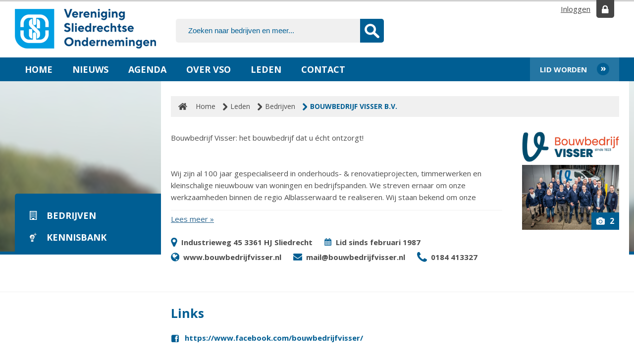

--- FILE ---
content_type: text/html; charset=UTF-8
request_url: https://www.vso-sliedrecht.nl/vso-leden/bedrijven/bouwbedrijf-p-visser-zn-bv/
body_size: 5615
content:
<!DOCTYPE html><html lang="nl"><head><meta http-equiv="Content-Type" content="text/html;charset=utf-8"><meta name="keywords" content=""><meta name="description" content=""><meta name="robots" content="index,follow "><meta name="google-translate-customization" content="6ebe1ef155521dc7-b49f6df3d947c05b-g6b4d69ac63b630cc-15"><meta id="viewport" name="viewport" content="width=device-width, user-scalable=no, minimum-scale=1.0, maximum-scale=1.0, initial-scale=1.0"><title>Bouwbedrijf Visser B.V. - VSO</title><link rel="shortcut icon" href="https://www.vso-sliedrecht.nl/stemplates/10427/grafix/favicon.ico" type="image/x-icon"/><!-- Css --><link href="https://www.vso-sliedrecht.nl/javascript/jquery/jquery-ui/1.10.2/smoothness/jquery-ui.min.css" media="screen" rel="stylesheet" type="text/css"><link href="https://www.vso-sliedrecht.nl//ccmsCore/modules/structureManagement/web/assets/css/style.css" media="screen" rel="stylesheet" type="text/css"><link href="/lib/tinyMCE/4.1.7/skins/lightgray/ccms.skin.css" media="screen" rel="stylesheet" type="text/css"><link href="/modules/structureManagement/web/assets/css/style.css" media="screen" rel="stylesheet" type="text/css"><link href="https://www.vso-sliedrecht.nl/stemplates/10427/css/combined_1649221271.css" rel="stylesheet" type="text/css"><!-- Css --><!-- JavaScript --><!--[if lt IE 9]><script src="https://html5shiv.googlecode.com/svn/trunk/html5.js"></script><![endif]--><script type="text/javascript">window.tinyMCEPreInit = { suffix: '', base: '/lib/tinyMCE/4.1.7/', query: '' }; </script><script src="https://www.vso-sliedrecht.nl/javascript/javascriptSettings.php?flag=nl&amp;id=12142" type="text/javascript"></script><!-- JavaScript --><!-- Analytics --> <script type="text/javascript"> (function(i,s,o,g,r,a,m){i['GoogleAnalyticsObject']=r;i[r]=i[r]||function(){ (i[r].q=i[r].q||[]).push(arguments)},i[r].l=1*new Date();a=s.createElement(o), m=s.getElementsByTagName(o)[0];a.async=1;a.src=g;m.parentNode.insertBefore(a,m) })(window,document,'script','//www.google-analytics.com/analytics.js','ga'); ga('create', 'UA-73765480-1', { 'cookieDomain': '.www.vso-sliedrecht.nl', 'siteSpeedSampleRate': 10 }); ga('send', 'pageview'); </script> <!-- Analytics --><!-- Pingdom --><script>var _prum = [['id', '5440c380abe53d404f813210'], ['mark', 'firstbyte', (new Date()).getTime()]];	(function() {	var s = document.getElementsByTagName('script')[0] , p = document.createElement('script');	p.async = 'async';	p.src = '//rum-static.pingdom.net/prum.min.js';	s.parentNode.insertBefore(p, s);	})();</script><!-- Pingdom --></head><body> <div id="fixedbar"> <div class="row-max noMobilePadding webshop_header_notfixed"> <nav class="nav"> <div class="onepcssgrid-1000"> <div class="grid_12"><ul id="fixednav"> <li> <a href="/" class="homeNavButton">Home</a></li> <li> <a href="/vso-nieuws/">Nieuws</a></li> <li> <a href="/vso-agenda/">Agenda</a></li> <li> <a href="/vso-sliedrecht-1/">Over VSO</a><ul class="submenu"> <li> <a href="/vso-sliedrecht-1/over-de-vereniging/">Over de vereniging</a></li> <li> <a href="/vso-sliedrecht-1/bestuur/">Bestuur</a></li></ul></li> <li> <a href="/vso-leden/" class="active">Leden</a><ul class="submenu"> <li> <a href="/vso-leden/bedrijven/">Bedrijven</a></li> <li> <a href="/vso-leden/kennisbank-1/">Kennisbank</a></li></ul></li> <li> <a href="/contact/">Contact</a></li></ul> <div class="dynamicButtonWrap"></div></div> </div></nav></div></div><div id="sb-site"><div id="sb-site"><div class="nav-mobile"> <input type="checkbox" id="menutoggle"/> <label for="menutoggle" id="menutoggleLabel" onclick=""></label> <div class="logo_nav_small"><a href="/" title="Home"></a></div> <div class="dynamicButtonWrap"></div><div class="mobileMenu"><div class="sb_login_buttons"><div id="login_status_mobile">&nbsp;</div></div> <div class="menuWrap"> <ul> <li><a title="Bedrijven" href="/vso-leden/bedrijven/"><span class="imgSpan company"></span><span class="txtSpan">Bedrijven</span></a></li> <li><a title="Kennisbank" href="/vso-leden/kennisbank-1/"><span class="imgSpan kennis"></span><span class="txtSpan">Kennisbank</span></a></li> </ul></div> <ul id="hoofdmenu_mobile"> <li> <a href="/" class="homeNavButton">Home</a></li> <li> <a href="/vso-nieuws/">Nieuws</a></li> <li> <a href="/vso-agenda/">Agenda</a></li> <li> <a href="/vso-sliedrecht-1/">Over VSO</a><ul class="submenu"> <li> <a href="/vso-sliedrecht-1/over-de-vereniging/">Over de vereniging</a></li> <li> <a href="/vso-sliedrecht-1/bestuur/">Bestuur</a></li></ul></li> <li> <a href="/vso-leden/" class="active">Leden</a><ul class="submenu"> <li> <a href="/vso-leden/bedrijven/">Bedrijven</a></li> <li> <a href="/vso-leden/kennisbank-1/">Kennisbank</a></li></ul></li> <li> <a href="/contact/">Contact</a></li></ul></div><div class="clear"></div></div></div><header class="row-max borderTop clearboth"><div class="onepcssgrid-1000"><div class="row-max clearboth"><div class="grid_12 positionRelative"><div class="logo_header alleen_mob_niet"><a class="logoLink logoLinkSmall linkOverlay" href="/" title="Home"></a><span class="logo logoSmall"></span><a class="logoLink linkOverlay" href="/" title="Home"></a><div class="logo"><a class="logoLink" href="/" title="Home"><img src="/stemplates/10427/grafix/logo.png" alt="Logo"></a></div></div><div id="sb_search_wrap_sidebar_mobile"><div id="search_wrap_mobile" class=" quickSearch"><form method="get" action="/zoekresultaten/" class="noValidate"><p><input type="hidden" name="id" value="76"><input type="hidden" name="vlag" value="nl"><input type="hidden" name="searchcategory" value="zoekmachine"><input type="hidden" id="initsearchquery_mobile" name="initsearchquery" value="Zoeken naar bedrijven en meer..."></p><fieldset><legend>&nbsp;</legend><input class="field searchqueryInput" type="text" id="searchquery_mobile" name="searchquery" value="Zoeken naar bedrijven en meer..." onFocus="leegmaken(this.id, 'Zoeken naar bedrijven en meer...');" onBlur="vullen(this.id, 'Zoeken naar bedrijven en meer...');"><input type="button" class="searchSubmit" value="Zoeken" name="searchButton" onclick="if(checkSearchBoxContentMobile()) $(this).parents('form').submit();"></fieldset></form></div></div><div class="webshop_balk_menu"> <div id="login_status"></div></div></div></div></div></header> <div class="header"> <div class="row-max noMobilePadding webshop_header_notfixed"> <nav class="nav"> <div class="onepcssgrid-1000"> <div class="grid_12"> <div id="login_status_mobile">&nbsp;</div> <ul id="hoofdmenu"> <li> <a href="/" class="homeNavButton">Home</a></li> <li> <a href="/vso-nieuws/">Nieuws</a></li> <li> <a href="/vso-agenda/">Agenda</a></li> <li> <a href="/vso-sliedrecht-1/">Over VSO</a><ul class="submenu"> <li> <a href="/vso-sliedrecht-1/over-de-vereniging/">Over de vereniging</a></li> <li> <a href="/vso-sliedrecht-1/bestuur/">Bestuur</a></li></ul></li> <li> <a href="/vso-leden/" class="active">Leden</a><ul class="submenu"> <li> <a href="/vso-leden/bedrijven/">Bedrijven</a></li> <li> <a href="/vso-leden/kennisbank-1/">Kennisbank</a></li></ul></li> <li> <a href="/contact/">Contact</a></li></ul> <div class="dynamicButtonWrap"></div> </div> </div> </nav> </div> </div><div class="row-max rowHeaderImgPage hide-mobile clearboth"></div><div class="row-max"><div class="onepcssgrid-1000"> <div class="grid_3 colLeft"> <div class="menuWrap"> <ul> <li><a title="Bedrijven" href="/vso-leden/bedrijven/"><span class="imgSpan company"></span><span class="txtSpan">Bedrijven</span></a></li> <li><a title="Kennisbank" href="/vso-leden/kennisbank-1/"><span class="imgSpan kennis"></span><span class="txtSpan">Kennisbank</span></a></li> </ul></div> </div> <div class="grid_9 bgWhite"> <nav class="grid_12"><ul class="breadcrumb"><li class="home"><a href="/" title="Home VSO Sliedrecht">Home</a></li><li><a href="/vso-leden/" title="Leden">Leden</a></li><li><a href="/vso-leden/bedrijven/" title="Bedrijven">Bedrijven</a></li><li class="current">Bouwbedrijf Visser B.V.</li></ul></nav> <article class="grid_9 editor"> <!--<h1>Bouwbedrijf Visser B.V.</h1>--> <div class="profile_description"><p>Bouwbedrijf Visser: het bouwbedrijf dat u écht ontzorgt!<br> <br> <br> Wij zijn al 100 jaar gespecialiseerd in onderhouds- &amp; renovatieprojecten, timmerwerken en kleinschalige nieuwbouw van woningen en bedrijfspanden. We streven ernaar om onze werkzaamheden binnen de regio Alblasserwaard te realiseren. Wij staan bekend om onze complete service en uitstekend vakmanschap.</p></div> <div class="companyInfo"> <span class="fullWidthMobile"><span class="smallIcon locationIcon"></span><span class="txtCI">Industrieweg 45 3361 HJ Sliedrecht</span></span> <span class="fullWidthMobile"><span class="smallIcon calenderIcon"></span><span class="txtCI">Lid sinds februari 1987</span></span><div class="clear"></div> <span class="fullWidthMobile"><span class="smallIcon globeIcon"></span><span class="txtCI"><a href="http://www.bouwbedrijfvisser.nl" target="_blank">www.bouwbedrijfvisser.nl</a></span></span> <span class="fullWidthMobile"><span class="smallIcon mailIcon"></span><span class="txtCI"><a href="mailto:mail@bouwbedrijfvisser.nl">mail@bouwbedrijfvisser.nl</a></span></span> <span class="fullWidthMobile"><span class="smallIcon phoneIcon"></span><span class="txtCI"><a href="tel:0184 413327">0184 413327</a></span></span> </div> </article> <div class="grid_3 imgKol"> <div class="hide-mobile"> <img src="https://www.vso-sliedrecht.nl/media/550x550/4260-bouwbedrijf-visser-logo-rgb.png" alt="Bouwbedrijf Visser B.V."> </div> <div class="followButtonWrap" data-id="12142" data-hash="6a4b94faa6c3b3e88cbb6baecd39021276235374374882562c0f1a85f328578e"></div> <div class="show-mobile mainImgDiv"> <img src="https://www.vso-sliedrecht.nl/media/550x550/4260-bouwbedrijf-visser-logo-rgb.png" alt="Bouwbedrijf Visser B.V."> </div> <div class="imgHolderProfile"><a href="https://www.vso-sliedrecht.nl/media/855x855/4261-bewerkt-15.jpg?id=12142&amp;vlag=nl&amp;bestandID=4261" class="fancybox " rel="gallery12142" id="gallery_12142"><img alt="bewerkt-15.jpg" id="productfoto4261" src="https://www.vso-sliedrecht.nl/media/550x550/4261-bewerkt-15.jpg" class="lazy"></a><a href="https://www.vso-sliedrecht.nl/media/855x855/4259-badge.png?id=12142&amp;vlag=nl&amp;bestandID=4259" class="fancybox displayNone" rel="gallery12142" id="gallery_12142"><img alt="badge.png" id="productfoto4259" src="https://www.vso-sliedrecht.nl/media/550x550/4259-badge.png" class="lazy"></a><a class="imgCount" id="imgCount_12142"><span class="photoIcon"></span><span class="txtC">2</span></a></div> </div> </div></div></div><div class="row-max borderTopProfile"><div class="onepcssgrid-1000"><div class="grid_9 offset_3"> <div class="profileDetails relatedLinks"> <span class="titleBlock">Links</span> <table> <tr> <td class="iconCell"> <span class="smallIcon facebookIcon"></span> </td> <td> <a href="https://www.facebook.com/bouwbedrijfvisser/" target="_blank">https://www.facebook.com/bouwbedrijfvisser/</a> </td> </tr> </table></div><span class="titleBlock">Evenementen van Bouwbedrijf Visser B.V.</span><div class="profileDetails relatedNews newsoverview dynamicNews" data-limit="20" data-max-items="200" data-type="profile" data-ownerid="12142"> <div class="blogItem newsitem newsEditor" data-time="1772492400" data-structure-id="15512"> <div class="imgBlog"> <img src="https://www.vso-sliedrecht.nl/media/80x80/4323-miranda-2022-zw-w.jpg" alt=""> <img src="https://www.vso-sliedrecht.nl/media/80x80/4260-bouwbedrijf-visser-logo-rgb.png" alt=""> </div> <div class="blogDetailsTitle"> <strong><a title="Muziekbingo voor het goede doel!" href="/vso-leden/bedrijven/bouwbedrijf-p-visser-zn-bv/muziekbingo-voor-het-goede-doel-1/">Muziekbingo voor het goede doel!</a></strong> <div class="clear"></div> <div class="bloggerDetails"> <span class="fullWidthMobile"> <span class="smallIcon calenderIcon"></span> <span class="txtbD">3 maart 2026</span> </span> <span class="fullWidthMobile"><span class="smallIcon companyIcon"></span><span class="txtbD">Bouwbedrijf Visser B.V.</span></span> <span class="fullWidthMobile"><span class="smallIcon personIcon"></span><span class="txtbD">Miranda Visser</span></span> </div> </div> <div class="blogDetails blogDetailsRI"> <p>Na het grote succes van vorig jaar is de Muziekbingo terug en wel op dinsdag 3 maart 2026 om 18.00 uur in De Lockhorst in Sliedrecht.  Een gezellige avond vol muziek, bingo en plezier, met presentatie door Tommy Netten en live zang van een zangeres...&nbsp;<a class="rmLink" title="Muziekbingo voor het goede doel!" href="/vso-leden/bedrijven/bouwbedrijf-p-visser-zn-bv/muziekbingo-voor-het-goede-doel-1/">Lees verder &raquo;</a></p> </div> <div class="imgHolderProfile"><a href="https://www.vso-sliedrecht.nl/media/855x855/4633-uitnodiging-rotary-bingo.jpg?id=15512&amp;vlag=nl&amp;bestandID=4633" class="fancybox " rel="gallery15512" id="gallery_15512"><img alt="uitnodiging-rotary-bingo.jpg" id="productfoto4633" src="https://www.vso-sliedrecht.nl/media/550x550/4633-uitnodiging-rotary-bingo.jpg" class="lazy"></a><a class="imgCount" id="imgCount_15512"><span class="photoIcon"></span><span class="txtC">1</span></a></div> </div></div><span class="titleBlock">Nieuws van Bouwbedrijf Visser B.V.</span><div class="profileDetails relatedNews newsoverview dynamicNews" data-limit="20" data-max-items="200" data-type="profile" data-ownerid="12142"> <div class="blogItem newsitem newsEditor" data-time="20250205084239" data-structure-id="15393"> <div class="imgBlog"> <img src="https://www.vso-sliedrecht.nl/media/80x80/4323-miranda-2022-zw-w.jpg" alt=""> <img src="https://www.vso-sliedrecht.nl/media/80x80/4260-bouwbedrijf-visser-logo-rgb.png" alt=""> </div> <div class="blogDetailsTitle"> <strong><a title="Muziekbingo voor het goede doel!" href="/vso-leden/bedrijven/bouwbedrijf-p-visser-zn-bv/muziekbingo-voor-crescendo/">Muziekbingo voor het goede doel!</a></strong> <div class="clear"></div> <div class="bloggerDetails"> <span class="fullWidthMobile"> <span class="smallIcon calenderIcon"></span> <span class="txtbD">5 februari 2025</span> </span> <span class="fullWidthMobile"><span class="smallIcon companyIcon"></span><span class="txtbD">Bouwbedrijf Visser B.V.</span></span> <span class="fullWidthMobile"><span class="smallIcon personIcon"></span><span class="txtbD">Miranda Visser</span></span> </div> </div> <div class="blogDetails blogDetailsRI"> <p>Dinsdagavond 4 maart a.s. organiseert Rotary Sliedrecht e.o. een spetterende muziekbingo! De avond begint om 18.00 uur met een gezellig walking dinner. Daarna zal de band 4tune ons met opzwepende muziek begeleiden naar (hopelijk) een volle...&nbsp;<a class="rmLink" title="Muziekbingo voor het goede doel!" href="/vso-leden/bedrijven/bouwbedrijf-p-visser-zn-bv/muziekbingo-voor-crescendo/">Lees verder &raquo;</a></p> </div> <div class="imgHolderProfile"><a href="https://www.vso-sliedrecht.nl/media/855x855/4517-muziekbingo-4-maart.jpg?id=15393&amp;vlag=nl&amp;bestandID=4517" class="fancybox " rel="gallery15393" id="gallery_15393"><img alt="muziekbingo-4-maart.jpg" id="productfoto4517" src="https://www.vso-sliedrecht.nl/media/550x550/4517-muziekbingo-4-maart.jpg" class="lazy"></a><a class="imgCount" id="imgCount_15393"><span class="photoIcon"></span><span class="txtC">1</span></a></div> </div> <div class="blogItem newsitem newsEditor" data-time="20211202093006" data-structure-id="14868"> <div class="imgBlog"> <img src="https://www.vso-sliedrecht.nl/media/80x80/4323-miranda-2022-zw-w.jpg" alt=""> <img src="https://www.vso-sliedrecht.nl/media/80x80/4260-bouwbedrijf-visser-logo-rgb.png" alt=""> </div> <div class="blogDetailsTitle"> <strong><a title="Werkvoorbereider gezocht!" href="/vso-nieuws/nieuwsarchief/werkvoorbereider-gezocht/">Werkvoorbereider gezocht!</a></strong> <div class="clear"></div> <div class="bloggerDetails"> <span class="fullWidthMobile"> <span class="smallIcon calenderIcon"></span> <span class="txtbD">2 december 2021</span> </span> <span class="fullWidthMobile"><span class="smallIcon companyIcon"></span><span class="txtbD">Bouwbedrijf Visser B.V.</span></span> <span class="fullWidthMobile"><span class="smallIcon personIcon"></span><span class="txtbD">Miranda Visser</span></span> </div> </div> <div class="blogDetails blogDetailsRI"> <p>Wij zoeken een werkvoorbereider! Het betreft een fulltime positie in een klein en hecht team, waarin je veel vrijheid en verantwoordelijkheid krijgt. Opleiding is minder belangrijk dan (ruime) ervaring in een soortgelijke functie.   Onze werken...&nbsp;<a class="rmLink" title="Werkvoorbereider gezocht!" href="/vso-nieuws/nieuwsarchief/werkvoorbereider-gezocht/">Lees verder &raquo;</a></p> </div> <div class="imgHolderProfile"><a href="https://www.vso-sliedrecht.nl/media/855x855/4110-vacaturefoto.jpg?id=14868&amp;vlag=nl&amp;bestandID=4110" class="fancybox " rel="gallery14868" id="gallery_14868"><img alt="vacaturefoto.jpg" id="productfoto4110" src="https://www.vso-sliedrecht.nl/media/550x550/4110-vacaturefoto.jpg" class="lazy"></a><a class="imgCount" id="imgCount_14868"><span class="photoIcon"></span><span class="txtC">1</span></a></div> </div> <div class="blogItem newsitem newsEditor" data-time="20190717150229" data-structure-id="14344"> <div class="imgBlog"> <img src="https://www.vso-sliedrecht.nl/media/80x80/4323-miranda-2022-zw-w.jpg" alt=""> <img src="https://www.vso-sliedrecht.nl/media/80x80/4260-bouwbedrijf-visser-logo-rgb.png" alt=""> </div> <div class="blogDetailsTitle"> <strong><a title="Volgende fase Burgemeester Winklerplein van start!" href="/vso-nieuws/nieuwsarchief/volgende-fase-burgemeester-winklerplein-van-start/">Volgende fase Burgemeester Winklerplein van start!</a></strong> <div class="clear"></div> <div class="bloggerDetails"> <span class="fullWidthMobile"> <span class="smallIcon calenderIcon"></span> <span class="txtbD">17 juli 2019</span> </span> <span class="fullWidthMobile"><span class="smallIcon companyIcon"></span><span class="txtbD">Bouwbedrijf Visser B.V.</span></span> <span class="fullWidthMobile"><span class="smallIcon personIcon"></span><span class="txtbD">Miranda Visser</span></span> </div> </div> <div class="blogDetails "> <p>De volgende fase van de renovatie van het Burgemeester Winklerplein staat op het punt van starten! Het betreft de zuidwest hoek van het plein: de flat aan de Jacob Catsstraat en het blok met de voormalige stomerij. De flat van Stichting Tablis Wonen...&nbsp;<a class="rmLink" title="Volgende fase Burgemeester Winklerplein van start!" href="/vso-nieuws/nieuwsarchief/volgende-fase-burgemeester-winklerplein-van-start/">Lees verder &raquo;</a></p> </div> </div> <div class="blogItem newsitem newsEditor" data-time="20160316094700" data-structure-id="12573"> <div class="imgBlog"> <img src="https://www.vso-sliedrecht.nl/media/80x80/4323-miranda-2022-zw-w.jpg" alt=""> <img src="https://www.vso-sliedrecht.nl/media/80x80/4260-bouwbedrijf-visser-logo-rgb.png" alt=""> </div> <div class="blogDetailsTitle"> <strong><a title="Nieuwbouw Burg. Winklerplein van start!" href="/vso-nieuws/nieuwsarchief/nieuwbouw-burg-winklerplein-van-start/">Nieuwbouw Burg. Winklerplein van start!</a></strong> <div class="clear"></div> <div class="bloggerDetails"> <span class="fullWidthMobile"> <span class="smallIcon calenderIcon"></span> <span class="txtbD">16 maart 2016</span> </span> <span class="fullWidthMobile"><span class="smallIcon companyIcon"></span><span class="txtbD">Bouwbedrijf Visser B.V.</span></span> <span class="fullWidthMobile"><span class="smallIcon personIcon"></span><span class="txtbD">Miranda Visser</span></span> </div> </div> <div class="blogDetails blogDetailsRI"> <p>Begin februari zijn we gestart met de bouw van het eerste deel van centrumplan Windroos aan het Burgemeester Winklerplein in Sliedrecht: gebouw Zuiderbreedte. Aan de Rembrandtlaan komen 4 stadswoningen en 350 m² commerciële ruimte. Alle...&nbsp;<a class="rmLink" title="Nieuwbouw Burg. Winklerplein van start!" href="/vso-nieuws/nieuwsarchief/nieuwbouw-burg-winklerplein-van-start/">Lees verder &raquo;</a></p> </div> <div class="imgHolderProfile"><a href="https://www.vso-sliedrecht.nl/media/855x855/1201-1.jpg?id=12573&amp;vlag=nl&amp;bestandID=1201" class="fancybox " rel="gallery12573" id="gallery_12573"><img alt="1.jpg" id="productfoto1201" src="https://www.vso-sliedrecht.nl/media/550x550/1201-1.jpg" class="lazy"></a><a href="https://www.vso-sliedrecht.nl/media/855x855/1203-archterzijde-gebouw-10241.jpg?id=12573&amp;vlag=nl&amp;bestandID=1203" class="fancybox displayNone" rel="gallery12573" id="gallery_12573"><img alt="archterzijde-gebouw-10241.jpg" id="productfoto1203" src="https://www.vso-sliedrecht.nl/media/550x550/1203-archterzijde-gebouw-10241.jpg" class="lazy"></a><a href="https://www.vso-sliedrecht.nl/media/855x855/1204-zuiderbreedte-voorzijde-1024.jpg?id=12573&amp;vlag=nl&amp;bestandID=1204" class="fancybox displayNone" rel="gallery12573" id="gallery_12573"><img alt="zuiderbreedte-voorzijde-1024.jpg" id="productfoto1204" src="https://www.vso-sliedrecht.nl/media/550x550/1204-zuiderbreedte-voorzijde-1024.jpg" class="lazy"></a><a class="imgCount" id="imgCount_12573"><span class="photoIcon"></span><span class="txtC">3</span></a></div> </div></div></div></div></div><div class="row-max rowFooterImg clearboth"><div class="onepcssgrid-1000"><div class="grid_12 nieuwsbrieftrigger"><h2>Over VSO</h2>Wij willen win-win situaties cre&euml;ren voor ondernemers in Sliedrecht. <br>Dit doen we door het stellen van gezamenlijke doelen, krachten te bundelen en kennis te delen.</div></div></div><div class="row-max clearboth"><div class="onepcssgrid-1000"><div class="grid_12 hide-mobile"> <div class="partRow"> <span class="txtPR">De VSO is aangesloten bij:</span> <img src="https://www.vso-sliedrecht.nl/stemplates/10427/grafix/logoDrechtsteden_2018_small.png"> </div><div class="footerInfo"><ul><li class="copyrightLi"><strong>VSO Sliedrecht.</strong> Realisatie: <a title="Realisatie Internetbureau AddVision" href="http://www.addvision.nl" target="_blank">Internetbureau AddVision</a></li><li class="lastLi"><a href="/contact/" title="Contact">Contact</a></li><li><a href="/gebruikersvoorwaarden/" title="Disclaimer">Disclaimer</a></li><li><a href="/sitemap/" title="Sitemap">Sitemap</a></li><li><a href="/privacy-verklaring/" title="Privacy verklaring">Privacy verklaring</a></li></ul></div></div></div></div><!--/CONTAINER--><p class="marginZero"><input type="hidden" class="crsPage" value="12142_nl"></p><!-- JavaScript --><script src="https://www.vso-sliedrecht.nl/stemplates/10427/javascript/combined_1691657942.js" type="text/javascript"></script><script src="https://www.vso-sliedrecht.nl/lib/jquery/jquery.prettyPhoto3-1-5.js" type="text/javascript"></script><script type="text/javascript">$(document).ready(function() {
if(klant_login_enabled == 1){ if(Modernizr.mq('only all and (min-width: 850px)')){ var loginDiv = 'login_status'; } else { var loginDiv = 'login_status_mobile'; } $.customerLogin.showLoginStatus('nl','get_login_status.php',loginDiv); }
tinyMCE.init({ selector: "textarea.mceEditor", theme: "modern", skin: "light", menubar: false, statusbar: false, toolbar: "bold italic underline | undo redo | paste | bullist numlist", toolbar_items_size: "small", schema: "html5", doctype: "<!DOCTYPE html>", element_format: "html", forced_root_block: "p" });
});</script><script type="text/javascript">var currentStructureID = "12142";
var phpLink = false;
var grafixLocation = "https://www.vso-sliedrecht.nl/stemplates/10427/grafix/";
var flag = "nl";
var stdflag = "nl";
var tinymceDocumentBaseUrl = "https://www.vso-sliedrecht.nl/";</script><!-- JavaScript --> <script type="text/javascript"> var addthis_config = {"data_track_clickback":true, "pubid": 'ra-5795fc9512d5b19f'}; </script> <script src="https://s7.addthis.com/js/300/addthis_widget.js#async=1" type="text/javascript"></script></body></html>

--- FILE ---
content_type: text/html; charset=UTF-8
request_url: https://www.vso-sliedrecht.nl/modules/klanten/get_login_status.php?sid=0.7941166344927906&vlag=nl&showMenuOrLogin=undefined&_=1769360411411
body_size: 903
content:

<ul class="login">

	<li>
		<a class="login login_toggle_top" id="loginToggle" title="login" href="#login_status_top">Inloggen <span class="lockIcon"></span></a>
	</li>
	
</ul>

<div id="login_status_top" class="not_logged_in">

     <strong class="titlePopUp">Log in</strong>

	<a href="Javascript:void(0);" class="loginClose">&nbsp;</a>

	<form name="inlogformulier" action="/modules/klanten/login.php?vlag=nl" method="post" onsubmit="tjek();">
		<fieldset>
			<legend>&nbsp;</legend>

			
			<input type="email" id="emailLogin" name="emailLogin" value="" placeholder="Gebruikersnaam (uw e-mail)" class="field field_login isReq">

			<div class="spacer"></div>

			<input type="password" id="passwordLogin" name="passwordLogin" autocomplete="off" value="" placeholder="Wachtwoord" class="field field_login">

			<label style="display:none;" class="login" for="onthoud">Onthoud mij</label>
			<input style="display:none;" type="checkbox" id="onthoud" name="onthoud" class="checkbox floatRight" value="1"  checked=&quot;checked&quot;>
			<input class="submit" type="submit" value="Inloggen"  onclick="clearBoxCookies(); document.inlogformulier.submit();">

			<a href="/modules/klanten/ww_vergeten.php?vlag=nl" title="Wachtwoord vergeten">Wachtwoord vergeten</a>
		</fieldset>
	</form>

	<div id="klantLoginFoutMeldingen" style="display: none;">

		

	</div>

</div>


--- FILE ---
content_type: text/html; charset=UTF-8
request_url: https://www.vso-sliedrecht.nl/javascript/ajaxRequests/getCsrf.php
body_size: -240
content:
{"name":"csrfC_511644636","token":"b8b5bdb14ebf040ff5302969bbb31890a44d51226d635490a4f53a00455dc31cd2858688a98a8cb0b181ddfe2ed573a3649d2972af6c24055430bd7e45867834"}

--- FILE ---
content_type: text/html; charset=UTF-8
request_url: https://www.vso-sliedrecht.nl/javascript/ajaxRequests/loadDynamicButton.php
body_size: -279
content:

<a class="blueButton" href="/contact/"><span class="spanTxt">Lid worden</span><span class="iconGo"></span></a>


--- FILE ---
content_type: text/css;charset=UTF-8
request_url: https://www.vso-sliedrecht.nl//ccmsCore/modules/structureManagement/web/assets/css/style.css
body_size: 1341
content:
/*body{
	font-family: Arial,verdana,sans-serif;
	line-height: 23px;
	font-size: 13px;
	color: $tekst;
}

.bold{
	font-weight: bold;
}

%kopjes_algemeen{
	margin: 0 0 10px 0;
}

h1{
	@extend %kopjes_algemeen;
	font-size: 1.5em;
}

h2{
	@extend %kopjes_algemeen;
	font-size: 1.5em;
}

h3{
	@extend %kopjes_algemeen;
	font-size: 1.4em;
}

h4{
	@extend %kopjes_algemeen;
	font-size: 1.3em;
}

h5{
	@extend %kopjes_algemeen;
	font-size: 1.2em;
}

h6{
	@extend %kopjes_algemeen;
	font-size: 1.1em;	
}

a{
	color: $donkergrijs;
	&:hover{
		color: $oranje;
	}
}

p{
	margin-top: 0;
	margin-bottom: 20px;
}

.heading_padding{
	padding: 5px 10px 15px 10px; 
}*/
/* line 48, general/*.png */
.general-sprite, .general-removeFavo {
  background-image: url('../img/general-s024463965e.png');
  background-repeat: no-repeat;
}

/* line 84, ../../../../../../../../../Ruby22-x64/lib/ruby/gems/2.2.0/gems/compass-core-1.0.3/stylesheets/compass/utilities/sprites/_base.scss */
.general-removeFavo {
  background-position: 0 0;
}

/* line 6, compass/sass/partials/_base.scss */
html {
  overflow-y: scroll;
}

/* line 20, compass/sass/partials/_base.scss */
#container {
  width: 96%;
  padding: 0 2%;
  position: relative;
  display: inline-block;
  background: #ffffff;
  margin: 20px auto 0 auto;
  text-align: left;
  height: auto;
  z-index: 99;
}

/* line 32, compass/sass/partials/_base.scss */
.clearboth {
  clear: both;
}

/* line 37, compass/sass/partials/_base.scss */
.itemOverview .grid_4 {
  margin-left: 0 !important;
  padding-left: 0 !important;
}

@media screen and (min-width: 850px) {
  /* line 44, compass/sass/partials/_base.scss */
  #container {
    width: 1000px;
    padding: 0;
  }
}
/*
* Amazium (http://www.amazium.co.uk)
* Copyright 2010 - 2013, Mike Ballan
* Licensed under MIT (https://github.com/OwlyStuff/Amazium/blob/master/LICENSE)
*/
/***********************************************
Forms with labels
***********************************************/
/* line 11, compass/sass/partials/_forms.scss */
form.structureManagement {
  margin: 0 0 0px;
  padding: 0;
  display: block;
  width: 100%;
}
/* line 17, compass/sass/partials/_forms.scss */
form.structureManagement div.formField {
  display: inline-block;
  width: 100%;
  margin-bottom: 5px;
}
/* line 21, compass/sass/partials/_forms.scss */
form.structureManagement div.formField label:first-child {
  width: 40%;
  float: left;
  display: block;
}
/* line 26, compass/sass/partials/_forms.scss */
form.structureManagement div.formField input.text, form.structureManagement div.formField input.date, form.structureManagement div.formField input.checkbox, form.structureManagement div.formField .textarea, form.structureManagement div.formField select {
  width: 45%;
}
/* line 29, compass/sass/partials/_forms.scss */
form.structureManagement div.formField .textarea {
  height: 60px;
}
/* line 34, compass/sass/partials/_forms.scss */
form.structureManagement input.submit {
  margin-top: 10px;
  width: 200px;
  height: 30px;
}

/* line 1, compass/sass/partials/_media.scss */
.structureFormMedia {
  display: inline-block;
  width: 100%;
}

/* line 7, compass/sass/partials/_media.scss */
.linkMarkedForRemoval {
  background: red;
}

/* line 1, compass/sass/partials/_relations.scss */
.structureFormRelations tr.sortable, span.sortable {
  cursor: move;
}

/* line 4, compass/sass/partials/_relations.scss */
.structureFormRelations span.sortable {
  float: left;
  color: #2b3840;
  font-size: 13px;
  font-family: "Lucida Grande", arial, sans-serif;
  text-shadow: 0 1px 1px #fff;
  background-color: #ededed;
  background-image: -webkit-gradient(linear, 0% 0%, 0% 100%, from(#ededed), to(#e8e8e8));
  border: 1px solid #a8a8a8;
  border-top-color: #a8a8a8;
  padding: 2px 7px 2px 10px;
  border-radius: 12px;
  -webkit-border-radius: 12px;
  -moz-border-radius: 12px;
  box-shadow: 0 1px 1px #a8a8a8;
  -webkit-box-shadow: 0 1px 1px #a8a8a8;
  -moz-box-shadow: 0 1px 1px #a8a8a8;
  margin: 2px;
}

/* line 24, compass/sass/partials/_relations.scss */
.structureFormRelations span.removeRel, span.infoRel {
  float: right;
  margin: 1px 0 0 7px;
  padding: 0 2px;
  cursor: pointer;
  color: #a8a8a8;
  font-family: "Helvetica", helvetica, arial, sans-serif;
  font-size: 14px;
  font-weight: bold;
  text-shadow: 0 1px 1px #fff;
  -webkit-transition: color .1s ease-in;
}

/* line 37, compass/sass/partials/_relations.scss */
.structureFormRelations span.infoRel {
  display: none;
}

/* line 41, compass/sass/partials/_relations.scss */
.structureFormRelations span.sortable:hover span.infoRel {
  display: block;
}

/* line 1, compass/sass/partials/_tooltip.scss */
.tooltipIcon {
  background: url("/ccmsCore/modules/structureManagement/web/assets/img/tooltip-icon.png") no-repeat;
  height: 20px;
  width: 20px;
  display: inline-block;
}

/* line 9, compass/sass/partials/_tooltip.scss */
.tooltipText {
  display: none;
}

/*# sourceMappingURL=style.css.map */


--- FILE ---
content_type: text/css
request_url: https://www.vso-sliedrecht.nl/lib/tinyMCE/4.1.7/skins/lightgray/ccms.skin.css
body_size: 25
content:
/* https://icomoon.io/app/#/select */
@font-face {
	font-family: 'icomoon';
	src:url('fonts/icomoon.eot?s3hknd');
	src:url('fonts/icomoon.eot?#iefixs3hknd') format('embedded-opentype'),
		url('fonts/icomoon.woff?s3hknd') format('woff'),
		url('fonts/icomoon.ttf?s3hknd') format('truetype'),
		url('fonts/icomoon.svg?s3hknd#icomoon') format('svg');
	font-weight: normal;
	font-style: normal;
}

.mce-btn .mce-i-ccmsTinymce
{
    font-family: 'icomoon' !important;
}

/* normal size icons (16 px) */
.mce-btn .mce-i-ccmsTinymce.internallink:before
{
    content: "\e011";
}

.mce-btn .mce-i-ccmsTinymce.textlabels:before
{
    content: "\e035";
}

/* small size icons (14 px) */
.mce-btn-small .mce-i-ccmsTinymce.internallink:before
{
    content: "\e012";
}

.mce-btn-small .mce-i-ccmsTinymce.textlabels:before
{
    content: "\e036";
}

--- FILE ---
content_type: text/css
request_url: https://www.vso-sliedrecht.nl/modules/structureManagement/web/assets/css/style.css
body_size: 490
content:
#newsStructureForm .structureFormMedia .fileListWrap, #newsStructureForm .structureFormMedia #uploadLoading {
  padding: 40px 50px;
  margin-bottom: 30px;
  border: 4px dashed #707070;
  /*border: 20px solid rgba(0, 0, 0, 0);
  border-radius: 3px;
  border-image: url('/ccmsCore/mediamanagement/1.0/web/img/general/border-image.png') 25 repeat;*/
  text-align: center;
  font-size: 16px;
  font-weight: bold;
  color: #707070;
}

#newsStructureForm .structureFormMedia #uploadLoading img {
  width: 15%;
  margin-top: 20px;
}

#newsStructureForm .structureFormMedia .fileListWrap input {
  display: none;
}

#newsStructureForm .structureFormMedia ul {
  list-style: none;
  /*border-top:1px solid #2b2e31;
  border-bottom:1px solid #3d4043;*/
}

#newsStructureForm .structureFormMedia ul li {
    /*background-color:#333639;

    background-image:-webkit-linear-gradient(top, #333639, #303335);
    background-image:-moz-linear-gradient(top, #333639, #303335);
    background-image:linear-gradient(top, #333639, #303335);

    border-top:1px solid $grijs;*/
  border-bottom: 2px solid #707070;
  padding: 8px 0 0 0;
  height: 52px;
  position: relative;
}

#newsStructureForm .structureFormMedia ul li.uploadFileTemplate {
  display: none;
}

#newsStructureForm .structureFormMedia ul li input {
  display: none;
}

#newsStructureForm .structureFormMedia ul li p {
  overflow: hidden;
  white-space: nowrap;
  color: #707070;
  font-size: 14px;
  font-weight: bold;
  float: left;
  margin: 0px;
  width: 400px;
  padding-left: 5px;
}

#newsStructureForm .structureFormMedia ul li p .filename {
    width: 228px;
    max-height: 50px;
    white-space: normal;
    display: block;
    float:left;
}

#newsStructureForm .structureFormMedia ul li i.filesize {
  font-weight: normal;
  font-style: normal;
  color: #7f7f7f;
  display: block;
  float: left;
  margin: 10px 5px;
}

#newsStructureForm .structureFormMedia ul li canvas {
  top: 10px;
  left: 32px;
  position: absolute;
}

#newsStructureForm .structureFormMedia ul li span.action {
  width: 15px;
  height: 12px;
  background: url("/ccmsCore/mediamanagement/1.0/web/img/icons.png") no-repeat;
  cursor: pointer;
  margin-left: 10px;
  margin-top: 15px;
}

#newsStructureForm .structureFormMedia ul li.working span.action {
  height: 16px;
  background-position: 0 -12px;
}

.formField.selectAanhef select {
    width: 100px !important;
}

--- FILE ---
content_type: text/css;charset=UTF-8
request_url: https://www.vso-sliedrecht.nl/stemplates/10427/css/combined_1649221271.css
body_size: 26176
content:
/* css/style.css  */
@import url(https://fonts.googleapis.com/css?family=Open+Sans:400,700,800);@import url(https://fonts.googleapis.com/css?family=Open+Sans:400,600,700);article,aside,details,figcaption,figure,footer,header,hgroup,main,nav,section,summary{display:block}audio,canvas,video{display:inline-block;*display:inline;*zoom:1}audio:not([controls]){display:none;height:0}[hidden]{display:none}html{font-size:100%;-ms-text-size-adjust:100%;-webkit-text-size-adjust:100%}html,button,input,select,textarea{font-family:sans-serif}body{margin:0}a:focus{outline:thin dotted}a:active,a:hover{outline:0}h1,h2,h3,h4,h5,h6{margin:0;padding:0}abbr[title]{border-bottom:1px dotted}b,strong{font-weight:bold}blockquote{margin:1em 40px}dfn{font-style:italic}hr{-moz-box-sizing:content-box;box-sizing:content-box;height:0}mark{background:#ff0;color:#000}p,pre{margin:1em 0}code,kbd,pre,samp{font-family:monospace,serif;_font-family:'courier new',monospace;font-size:1em}pre{white-space:pre;white-space:pre-wrap;word-wrap:break-word}q{quotes:none}q:before,q:after{content:'';content:none}small{font-size:80%}sub,sup{font-size:75%;line-height:0;position:relative;vertical-align:baseline}sup{top:-0.5em}sub{bottom:-0.25em}dl,menu,ol,ul{list-style-type:none;padding:0;margin:0}dd{margin:0 0 0 40px}menu,ol,ul{list-style-type:none;padding:0;margin:0}nav ul,nav ol{list-style:none;list-style-image:none}img{border:0;-ms-interpolation-mode:bicubic}svg:not(:root){overflow:hidden}figure{margin:0}form{margin:0}form p{margin:11px}fieldset{margin:0;padding:0;border:0}legend{border:0;padding:0;white-space:normal;*margin-left:-7px}button,input,select,textarea{font-size:100%;margin:0;vertical-align:baseline;*vertical-align:middle}button,input{line-height:normal}button,select{text-transform:none}button,html input[type="button"],input[type="reset"],input[type="submit"]{-webkit-appearance:button;cursor:pointer;*overflow:visible}button[disabled],html input[disabled]{cursor:default}input[type="checkbox"],input[type="radio"]{box-sizing:border-box;padding:0;*height:13px;*width:13px;width:auto !important;margin:2px 10px 0 0}input[type="search"]{-webkit-appearance:textfield;-moz-box-sizing:content-box;-webkit-box-sizing:content-box;box-sizing:content-box}input[type="search"]::-webkit-search-cancel-button,input[type="search"]::-webkit-search-decoration{-webkit-appearance:none}button::-moz-focus-inner,input::-moz-focus-inner{border:0;padding:0}textarea{overflow:auto;vertical-align:top}table{border-collapse:collapse;border-spacing:0}.onepcssgrid-1000{max-width:1260px;margin:0 auto}@media only screen and (max-width:999px){#container{width:100% !important;padding:0 !important}}.row-max{margin:0 auto;padding:0;width:100%;display:table;box-sizing:border-box;-webkit-box-sizing:border-box;-moz-box-sizing:border-box}.row-max .row-max{padding:0}.row-max .grid_1,.row-max .grid_2,.row-max .grid_2_4,.row-max .grid_3,.row-max .grid_4,.row-max .grid_5,.row-max .grid_6,.row-max .grid_7,.row-max .grid_8,.row-max .grid_9,.row-max .grid_10,.row-max .grid_11,.row-max .grid_12{margin:0;padding:0 20px;float:left;display:inline;box-sizing:border-box;-webkit-box-sizing:border-box;-moz-box-sizing:border-box}.row-max .grid_1{width:8.333%}.row-max .grid_2{width:16.667%}.row-max .grid_2_4{width:20%}.row-max .grid_3{width:25%}.row-max .grid_4{width:33.333%}.row-max .grid_5{width:41.667%}.row-max .grid_6{width:50%}.row-max .grid_7{width:58.333%}.row-max .grid_8{width:66.667%}.row-max .grid_9{width:75%}.row-max .grid_10{width:83.333%}.row-max .grid_11{width:91.667%}.row-max .grid_12{width:100%}.row-max .offset_1{margin-left:8.333%}.row-max .offset_2{margin-left:16.667%}.row-max .offset_3{margin-left:25%}.row-max .offset_4{margin-left:33.333%}.row-max .offset_5{margin-left:41.667%}.row-max .offset_6{margin-left:50%}.row-max .offset_7{margin-left:58.333%}.row-max .offset_8{margin-left:66.667%}.row-max .offset_9{margin-left:75%}.row-max .offset_10{margin-left:83.333%}.row-max .offset_11{margin-left:91.667%}.show-mobile{display:none !important}.show-tablet{display:none !important}.show-screen{display:inherit}.hide-mobile{display:inherit !important}.hide-tablet{display:inherit !important}.hide-screen{display:none !important}@media only screen and (max-width:520px){.row-max .grid_1,.row-max .grid_2,.row-max .grid_2_4,.row-max .grid_3,.row-max .grid_4,.row-max .grid_5,.row-max .grid_6,.row-max .grid_7,.row-max .grid_8,.row-max .grid_9,.row-max .grid_10,.row-max .grid_11,.row-max .grid_12{padding:0}.show-mobile{display:none !important}.show-tablet{display:none !important}.show-screen{display:inherit !important}.hide-mobile{display:inherit !important}.hide-tablet{display:inherit !important}.hide-screen{display:none !important}}@media only screen and (max-width:850px){.row-max{padding:0 16px;display:block;float:left}.row-max .row-max{margin:0;padding:0;width:100%;display:block}.row-max .grid_1,.row-max .grid_2,.row-max .grid_2_4,.row-max .grid_3,.row-max .grid_4,.row-max .grid_5,.row-max .grid_6,.row-max .grid_7,.row-max .grid_8,.row-max .grid_9,.row-max .grid_10,.row-max .grid_11,.row-max .grid_12{width:100%;padding:0px;margin:0;float:none;display:block}.show-mobile{display:inherit !important}.show-tablet{display:none !important}.show-screen{display:none !important}.hide-mobile,.colLeft{display:none !important}.hide-tablet{display:inherit !important}.hide-screen{display:inherit !important}}.general-sprite,.general-black_arrow_down_c,.general-black_arrow_left,.small_nav_left,.general-black_arrow_left_c,.impress_carousel_nav .left,.general-black_arrow_right,.small_nav_right,.general-black_arrow_right_c,.impress_carousel_nav .right,.general-bluePlusIcon,.general-bulletActive,.ic_thumbnails .ic_active,.general-bulletNoneActive,.ic_thumbnails .ic_button,.ic_thumbnails .ic_button:hover,.general-buttonArrow,.rowFooterImg .newsLetterWrap .submit_knop,.general-buttonArrowHover,.rowFooterImg .newsLetterWrap .submit_knop:hover,.general-buttonMore,.dynamicButtonWrap .blueButton .iconGo,.general-close,.general-closeIconPopUp,.general-commIcon,.menuWrap ul li a .commissies,.menuWrap ul li a .commission,.general-commIconHover,.menuWrap ul li a:hover .commissies,.menuWrap ul li a:hover .commission,.general-commissionImgBlue,.profileMenu .commission .img,.general-companyIcon,.companyIconWhite,.menuWrap ul li a .company,.general-companyIconHover,.menuWrap ul li a:hover .company,.general-companyImgBlue,.profileMenu .company .img,.general-emptystar,.ratingStarsWrap .star_empty,.general-enlargeIcon,.general-eventsImgBlue,.profileMenu .events .img,.general-extraPersonImgBlue,.profileMenu .extraPerson .img,.AddPersonIcon,.general-forumIcon,.forumIconWhite,.menuWrap ul li a .forum,.general-forumIconHover,.menuWrap ul li a:hover .forum,.general-fullstar,.ratingStarsWrap .star_full,.general-gearedImgBlue,.profileMenu .geared .img,.general-goodIntImgBlue,.profileMenu .goodInt .img,.general-greyPlusIcon,.forumHolder .placeReactionTop .plusIcon,.general-halfstar,.ratingStarsWrap .star_half,.general-hamburger,#menutoggleLabel:before,.general-iconBook,.websiteCounter li:nth-child(3) .imgIcon,.general-iconHome,.websiteCounter li:nth-child(1) .imgIcon,.general-iconImg,.general-iconMicroPhone,.websiteCounter li:nth-child(4) .imgIcon,.general-iconPerson,.websiteCounter li:nth-child(2) .imgIcon,.general-imgSliderLeft,.ic_left_nav,.general-imgSliderLeftHover,.ic_left_nav:hover,.general-imgSliderRight,.ic_right_nav,.general-imgSliderRightHover,.ic_right_nav:hover,.general-infoicon,.infoIcon,.general-kbIcon,.kbButton .iconKB,.general-kbIconHover,.kbButton:hover .iconKB,.general-kbIconLeft,.menuWrap ul li a .kennis,.general-kbIconLeftHover,.menuWrap ul li a:hover .kennis,.general-link_pijl,.alle_artikelen .link_pijl,.general-logoutImgBlue,.profileMenu .logout .img,.general-newsImgBlue,.profileMenu .news .img,.general-orangePlusIcon,.newTopicButton .iconPlus,.dynamicButtonWrap a .iconPlus,.general-pencilIcon,.blogItem .editNews .img,.general-personIcon,.menuWrap ul li a .person,.general-personIconHover,.menuWrap ul li a:hover .person,.general-personImgBlue,.profileMenu .person .img,.general-photoIcon,.menuWrap ul li a .photo,.general-photoIconHover,.menuWrap ul li a:hover .photo,.general-photoIconWhite,.imgHolderProfile .imgCount .photoIcon,.general-plusIconTransparant,.forumTopicHead .newTopic .plusIcon,.general-reactionImgBlue,.general-removeFavo,.general-removeIconData,.structureFormMedia .jsLinkType .jsLink a,.general-sb_zoek_icon,.general-search,.general-sleutel,.general-smallcalenderIcon,.calenderIcon,.general-smallcalenderIconWhite,.calenderIconWhite,.general-smallcompanyIcon,.companyIcon,.general-smalldocumentIcon,.documentIcon,.general-smallfacebookIcon,.facebookIcon,.general-smallglobeIcon,.globeIcon,.general-smallimgIcon,.imgIcon,.general-smalllinkedinIcon,.linkedinIcon,.general-smalllocationIcon,.locationIcon,.general-smallmailIcon,.mailIcon,.general-smallpersonIcon,.personIcon,.general-smallpersonIconWhite,.personIconWhite,.general-smallphoneIcon,.phoneIcon,.general-smallreactionIcon,.reactionsIcon,.general-smallreactionIconGrey,.reactionsIconGrey,.general-smalltagIcon,.general-smalltagIconBlue,.tagIcon,.general-smallthumbsIcon,.thumbsIcon,.general-smallthumbsIconGreen,.thumbsIconGreen,.general-smallthumbsIconGrey,.thumbsIconGrey,.general-smalltwitterIcon,.twitterIcon,.general-smallyoutubeIcon,.youtubeIcon,.general-tagIcon,.general-thumbsImgBlue,.general-transVink,.followButton .icon,.followed .icon,.general-transVinkSmall,.topicOpener .followButton .icon,.topicOpener followed .icon,.general-truck,.general-vIcon,.tagItems li a .tagFollowingIcon,form .inputCorrect,.general-xIcon,.general-xIconx,.tagItems li a:hover + .tagFollowingIcon,.tagItems li .clickable:hover .tagFollowingIcon{background-image:url('../grafix/general-s4d24792155.png');background-repeat:no-repeat}.general-black_arrow_down_c{background-position:0 0}.general-black_arrow_left,.small_nav_left{background-position:0 -45px}.general-black_arrow_left_c,.impress_carousel_nav .left{background-position:0 -61px}.general-black_arrow_right,.small_nav_right{background-position:0 -91px}.general-black_arrow_right_c,.impress_carousel_nav .right{background-position:0 -107px}.general-bluePlusIcon{background-position:0 -137px}.general-bulletActive,.ic_thumbnails .ic_active{background-position:0 -162px}.general-bulletNoneActive,.ic_thumbnails .ic_button,.ic_thumbnails .ic_button:hover{background-position:0 -175px}.general-buttonArrow,.rowFooterImg .newsLetterWrap .submit_knop{background-position:0 -188px}.general-buttonArrowHover,.rowFooterImg .newsLetterWrap .submit_knop:hover{background-position:0 -214px}.general-buttonMore,.dynamicButtonWrap .blueButton .iconGo{background-position:0 -240px}.general-close{background-position:0 -265px}.general-closeIconPopUp{background-position:0 -276px}.general-commIcon,.menuWrap ul li a .commissies,.menuWrap ul li a .commission{background-position:0 -302px}.general-commIconHover,.menuWrap ul li a:hover .commissies,.menuWrap ul li a:hover .commission{background-position:0 -320px}.general-commissionImgBlue,.profileMenu .commission .img{background-position:0 -338px}.general-companyIcon,.companyIconWhite,.menuWrap ul li a .company{background-position:0 -358px}.general-companyIconHover,.menuWrap ul li a:hover .company{background-position:0 -376px}.general-companyImgBlue,.profileMenu .company .img{background-position:0 -394px}.general-emptystar,.ratingStarsWrap .star_empty{background-position:0 -414px}.general-enlargeIcon{background-position:0 -431px}.general-eventsImgBlue,.profileMenu .events .img{background-position:0 -442px}.general-extraPersonImgBlue,.profileMenu .extraPerson .img,.AddPersonIcon{background-position:0 -462px}.general-forumIcon,.forumIconWhite,.menuWrap ul li a .forum{background-position:0 -482px}.general-forumIconHover,.menuWrap ul li a:hover .forum{background-position:0 -500px}.general-fullstar,.ratingStarsWrap .star_full{background-position:0 -518px}.general-gearedImgBlue,.profileMenu .geared .img{background-position:0 -535px}.general-goodIntImgBlue,.profileMenu .goodInt .img{background-position:0 -555px}.general-greyPlusIcon,.forumHolder .placeReactionTop .plusIcon{background-position:0 -575px}.general-halfstar,.ratingStarsWrap .star_half{background-position:0 -590px}.general-hamburger,#menutoggleLabel:before{background-position:0 -607px}.general-iconBook,.websiteCounter li:nth-child(3) .imgIcon{background-position:0 -643px}.general-iconHome,.websiteCounter li:nth-child(1) .imgIcon{background-position:0 -686px}.general-iconImg{background-position:0 -723px}.general-iconMicroPhone,.websiteCounter li:nth-child(4) .imgIcon{background-position:0 -743px}.general-iconPerson,.websiteCounter li:nth-child(2) .imgIcon{background-position:0 -790px}.general-imgSliderLeft,.ic_left_nav{background-position:0 -833px}.general-imgSliderLeftHover,.ic_left_nav:hover{background-position:0 -879px}.general-imgSliderRight,.ic_right_nav{background-position:0 -925px}.general-imgSliderRightHover,.ic_right_nav:hover{background-position:0 -971px}.general-infoicon,.infoIcon{background-position:0 -1017px}.general-kbIcon,.kbButton .iconKB{background-position:0 -1037px}.general-kbIconHover,.kbButton:hover .iconKB{background-position:0 -1062px}.general-kbIconLeft,.menuWrap ul li a .kennis{background-position:0 -1087px}.general-kbIconLeftHover,.menuWrap ul li a:hover .kennis{background-position:0 -1105px}.general-link_pijl,.alle_artikelen .link_pijl{background-position:0 -1123px}.general-logoutImgBlue,.profileMenu .logout .img{background-position:0 -1149px}.general-newsImgBlue,.profileMenu .news .img{background-position:0 -1169px}.general-orangePlusIcon,.newTopicButton .iconPlus,.dynamicButtonWrap a .iconPlus{background-position:0 -1189px}.general-pencilIcon,.blogItem .editNews .img{background-position:0 -1214px}.general-personIcon,.menuWrap ul li a .person{background-position:0 -1234px}.general-personIconHover,.menuWrap ul li a:hover .person{background-position:0 -1252px}.general-personImgBlue,.profileMenu .person .img{background-position:0 -1270px}.general-photoIcon,.menuWrap ul li a .photo{background-position:0 -1290px}.general-photoIconHover,.menuWrap ul li a:hover .photo{background-position:0 -1308px}.general-photoIconWhite,.imgHolderProfile .imgCount .photoIcon{background-position:0 -1326px}.general-plusIconTransparant,.forumTopicHead .newTopic .plusIcon{background-position:0 -1341px}.general-reactionImgBlue{background-position:0 -1356px}.general-removeFavo{background-position:0 -1376px}.general-removeIconData,.structureFormMedia .jsLinkType .jsLink a{background-position:0 -1398px}.general-sb_zoek_icon{background-position:0 -1410px}.general-search{background-position:0 -1440px}.general-sleutel{background-position:0 -1461px}.general-smallcalenderIcon,.calenderIcon{background-position:0 -1492px}.general-smallcalenderIconWhite,.calenderIconWhite{background-position:0 -1512px}.general-smallcompanyIcon,.companyIcon{background-position:0 -1527px}.general-smalldocumentIcon,.documentIcon{background-position:0 -1547px}.general-smallfacebookIcon,.facebookIcon{background-position:0 -1567px}.general-smallglobeIcon,.globeIcon{background-position:0 -1587px}.general-smallimgIcon,.imgIcon{background-position:0 -1607px}.general-smalllinkedinIcon,.linkedinIcon{background-position:0 -1627px}.general-smalllocationIcon,.locationIcon{background-position:0 -1647px}.general-smallmailIcon,.mailIcon{background-position:0 -1667px}.general-smallpersonIcon,.personIcon{background-position:0 -1687px}.general-smallpersonIconWhite,.personIconWhite{background-position:0 -1707px}.general-smallphoneIcon,.phoneIcon{background-position:0 -1727px}.general-smallreactionIcon,.reactionsIcon{background-position:0 -1747px}.general-smallreactionIconGrey,.reactionsIconGrey{background-position:0 -1767px}.general-smalltagIcon{background-position:0 -1787px}.general-smalltagIconBlue,.tagIcon{background-position:0 -1807px}.general-smallthumbsIcon,.thumbsIcon{background-position:0 -1827px}.general-smallthumbsIconGreen,.thumbsIconGreen{background-position:0 -1847px}.general-smallthumbsIconGrey,.thumbsIconGrey{background-position:0 -1867px}.general-smalltwitterIcon,.twitterIcon{background-position:0 -1887px}.general-smallyoutubeIcon,.youtubeIcon{background-position:0 -1907px}.general-tagIcon{background-position:0 -1927px}.general-thumbsImgBlue{background-position:0 -1947px}.general-transVink,.followButton .icon,.followed .icon{background-position:0 -1967px}.general-transVinkSmall,.topicOpener .followButton .icon,.topicOpener followed .icon{background-position:0 -1993px}.general-truck{background-position:0 -2008px}.general-vIcon,.tagItems li a .tagFollowingIcon,form .inputCorrect{background-position:0 -2044px}.general-xIcon{background-position:0 -2060px}.general-xIconx,.tagItems li a:hover + .tagFollowingIcon,.tagItems li .clickable:hover .tagFollowingIcon{background-position:0 -2078px}.bekijk{-webkit-touch-callout:none;-webkit-user-select:none;-khtml-user-select:none;-moz-user-select:none;-ms-user-select:none;user-select:none}html{overflow-y:scroll !important}.displayBlock{display:inline-block !important}.displayNone{display:none !important}#container{width:96%;padding:0 2%;position:relative;display:inline-block;background:#ffffff;margin:0 auto;text-align:left;height:auto;z-index:99}.VerbergOpMobiel,.ToonOpMobiel{border:none}.ToonOpMobiel{display:none !important}@media only screen and (max-width:850px){.VerbergOpMobiel{display:none !important}}@media only screen and (max-width:850px){.ToonOpMobiel{display:inline-block !important}}.clearboth{clear:both}.itemOverview .grid_4{margin-left:0 !important;padding-left:0 !important}@media screen and (min-width:850px){#container{width:1000px;padding:0}}.blok{display:inline-block;width:100%;position:relative;padding:10px;margin-bottom:45px;background-color:#efefef}.searchinfo{padding:5px 0 5px 10px;float:left;width:100%;box-sizing:border-box}.sitemapMainWrap a{text-decoration:none;font-weight:bold}.sitemapMainWrap .sitemapHeadPage{float:left;width:100%}.sitemapMainWrap .sitemap{list-style:circle;margin-left:17px;float:left}.sitemapMainWrap .sitemap a{font-weight:normal}.sitemapMainWrap .sitemap li ul{list-style:circle;padding-top:5px}@media screen and (max-width:850px){.alleen_mob_niet{display:none !important}}@media screen and (min-width:850px){.alleen_mob_wel{display:none !important}}.img_blok{margin-bottom:45px}.wordwrap{white-space:nowrap}.floatright,.floatRight{float:right}.floatLeft,.floatleft{float:left}.greenstock{color:#008500;font-weight:bold}.cta,.cta_bt{display:block;color:#ffffff;text-decoration:none;width:auto;float:left;margin-bottom:25px;padding-left:20px;padding-right:35px;height:38px;line-height:36px;border-radius:5px;background:url(../grafix/bgArrowsButton.png) no-repeat #ff7800 95% center}.cta:hover,.cta_bt:hover{background:url(../grafix/bgArrowsButton.png) no-repeat #fd8923 95% center;color:#ffffff}.bekijk{float:left;width:auto;padding:6px 20px;background:#7a838c;color:#fdfdfd;text-decoration:none}.bekijk:hover{color:#efefef}.vlak{padding:40px 0 !important}@media screen and (max-width:850px){.noMobilePadding{padding:0 !important}.mobileFloatRight{float:right !important}.mns{display:none !important}.mmsp{width:100% !important}}@media screen and (max-width:850px){.img_container{height:150px;width:100%;overflow:hidden;position:relative;clear:left;float:left}.img_container img{cursor:pointer}.wagentje{margin-bottom:20px;display:block;width:100%}}@media screen and (max-width:520px){.img_container{width:auto !important;margin-bottom:10px}.filterOptionsSelected{margin-bottom:0 !important}}.usp{margin-bottom:40px}.usp ol{display:inline-block;margin:10px 0 10px 0}.usp ol li{line-height:25px;padding-left:30px;margin-bottom:10px;background-image:url("../grafix/uspList.png");background-repeat:no-repeat;position:relative}.usp ol .ol_number{position:absolute;left:9px;color:#fdfdfd;font-weight:bold}.link_alle{display:block;clear:both;padding-top:20px}.button,.submit_knop{padding:5px 10px;background-color:#29648e;color:#fdfdfd !important;text-decoration:none;margin-top:15px;display:inline-block;border-radius:5px;border:none;width:auto}.button:hover,.submit_knop:hover{color:#fdfdfd}@media screen and (max-width:850px){.korte_omschrijving{width:100%;display:block;margin-bottom:10px}.title{clear:both}}@media screen and (min-width:520px){.korte_omschrijving{margin-bottom:10px;min-height:32px}}.combitag ul li{font-size:12px;line-height:14px}@media screen and (max-width:1034px){.meer_marge{padding-left:0}}@media screen and (min-width:1034px){.meer_marge{padding-left:2% !important}}.boxLink_area{position:relative;z-index:2}.boxLink{height:100%;width:100%;display:inline-block;position:absolute;text-decoration:none;top:0;left:0;z-index:20}.boxLink:hover{background-color:#fdfdfd;opacity:0.5}.editor{position:relative;clear:both;z-index:1;margin-bottom:30px;padding-bottom:20px !important}.editor img{height:auto !important;width:auto !important}.editor ul,.editor ol{margin-bottom:20px;margin-left:20px;margin-top:-20px}.editor ul li{line-height:24px;list-style:disc}.editor ol li{line-height:24px;list-style:decimal}.editor hr{background:#142738;height:2px;border:0;margin-bottom:20px}.detailSkipButtonWrap{padding-top:20px}.alle_artikelen{display:block;width:100%;position:relative;border-top:1px solid #efefef;clear:both;z-index:25}.alle_artikelen a{display:inline-block;line-height:27px;width:100%;padding:5px 10px;text-decoration:none;font-weight:bold;color:#142738}.alle_artikelen a:hover{background-color:#fdfdfd;opacity:0.7}.alle_artikelen .link_pijl{float:right;display:inline-block;margin-right:20px;width:27px;height:26px}@media screen and (max-width:520px){.row-max .winkel_images .grid_4{width:31% !important;margin-right:2%;float:left;height:117px;overflow:hidden;display:inline-block;margin-top:10px !important}}@media screen and (min-width:520px){.winkel_img{height:73px;overflow:hidden;display:inline-block;margin-top:10px !important}}.titleCust{float:left;width:100%;font-size:15px;padding-top:13px}.servBlock{padding-top:17px;width:100%;margin-bottom:20px;display:inline-block}.servBlock ul{list-style:none;float:left;margin:0;width:100%}.servBlock ul li{width:100%;float:left;padding-bottom:5px;margin-bottom:5px}.servBlock ul li a{float:left;color:#333333;border-bottom:1px solid #dddddd;text-decoration:none;background:url(../grafix/servArrow.png) no-repeat 99% center;height:67px;line-height:21px;width:97%;padding-right:3%;overflow:hidden;font-weight:normal;color:#000000}.servBlock ul li a:hover{text-decoration:none;background:url(../grafix/servArrow.png) no-repeat right center}.custBox{width:103%}.custBox ul{float:left}.custBox img{width:47%;max-width:146px;height:auto;margin:0 1% 10px 0;border:1px solid #dddddd}.uspBlock,.manageBlock{background:#f2f2f2;position:relative;float:left;padding:13px 5% 20px;width:90%;margin-bottom:22px}.uspBlock .titleComponent,.manageBlock .titleComponent{font-size:15px;float:left;width:100%;margin-bottom:10px}.uspBlock .shadowBox,.manageBlock .shadowBox{display:block;position:absolute;bottom:-22px;left:0;height:22px;width:267px}.uspBlock ul{list-style:none;float:left;width:100%;margin:0}.uspBlock ul li{list-style:none;padding-left:35px;padding-bottom:15px;background:url(../grafix/uspList.png) no-repeat left top}.manageBlock{padding-bottom:0px}@media screen and (max-width:850px){.uspBlock{margin-top:30px}}.dienst{margin-bottom:40px;position:relative}.dienst .grid_8{padding:0 !important;margin:0 !important}.dienst img{width:100% !important;height:auto;overflow:hidden}.tags ul li{float:left;margin-right:10px}.infoIcon{height:20px;width:20px;display:inline-block}.infoIconText{display:none}.websiteCounter{display:inline-block;width:100%}.websiteCounter li{float:left;width:25%;text-align:center;font-size:20px;padding-bottom:60px;position:relative}.websiteCounter li .absoluteLink{position:absolute;left:0px;top:0px;width:100%;height:calc(100% - 20px);font-size:0px;line-height:0px;text-decoration:none;z-index:3}.websiteCounter li .absoluteLink:hover{background:rgba(255,255,255,0.2)}.websiteCounter li .imgHolder{width:100%;text-align:center;display:inline-block;min-height:58px;box-sizing:border-box}.websiteCounter li .counter{font-size:30px;position:relative;width:100%;float:left;padding-bottom:5px}.websiteCounter li .imgIcon{margin-bottom:5px}.websiteCounter li a{color:#4a5056;text-decoration:none;position:relative;z-index:4}.websiteCounter li a:hover{color:#016199;text-decoration:none}.websiteCounter li:nth-child(1) .imgIcon{display:inline-block;width:46px;height:37px;margin-top:2px}.websiteCounter li:nth-child(2) .imgIcon{display:inline-block;width:40px;height:43px}.websiteCounter li:nth-child(3) .imgIcon{display:inline-block;width:47px;height:43px}.websiteCounter li:nth-child(4) .imgIcon{display:inline-block;width:33px;height:47px}@media screen and (max-width:850px){.websiteCounter li{padding-bottom:35px;font-size:18px}}@media screen and (max-width:700px){.websiteCounter li{width:50%;padding-bottom:35px;font-size:3vw}}@media screen and (max-width:500px){.websiteCounter li{font-size:4vw}}.rowFooterImg form{margin-top:0px !important}.bgWhite{background:#ffffff;min-height:350px;padding-top:30px !important;padding-left:0px !important;padding-right:0px !important}.smallIcon{display:inline-block;float:left;height:20px;margin-right:10px}.calenderIcon{width:15px}.calenderIconWhite{width:15px}.companyIcon{width:15px}.companyIconWhite{width:15px}.reactionsIcon{width:20px}.thumbsIcon{width:19px}.documentIcon{width:16px}.globeIcon{width:17px}.imgIcon{width:24px}.locationIcon{width:13px}.mailIcon{width:18px}.personIcon{width:15px}.personIconWhite{width:15px}.forumIconWhite{width:19px;height:18px !important;margin-right:6px}.phoneIcon{width:20px}.tagIcon{width:15px}.youtubeIcon{width:17px}.facebookIcon{width:15px}.linkedinIcon{width:15px}.twitterIcon{width:15px}.ui-dialog-notitle .ui-dialog-titlebar{display:none}.tagFollowDialog .ui-dialog-content{min-height:auto !important}#publishNewsPopup{position:relative;overflow:visible}#editNewsPopup .deleteNewsItem,.deleteNewsItem{float:left;background:none;color:#29648E !important;text-decoration:underline;margin-left:0px !important;padding:0px}#editNewsPopup .deleteNewsItem:hover,.deleteNewsItem:hover{text-decoration:none}#row-MaxPopUp .deleteNewsItem{float:right !important;margin-top:-47px !important}.formWrapBottom .row-MaxPopUp .deleteNewsItem{float:right !important;margin-top:-52px}#editNewsPopup .structureManagement{padding-bottom:0px}.formWrapBottom{padding:30px;box-sizing:border-box;padding-top:0px;padding-bottom:0px}.btnClosePopup{position:absolute;top:-12px;right:-12px;width:20px;height:20px;display:block;background:url(https://www.vso-sliedrecht.nl/stemplates/10427/grafix/closePopUp.png) 0 -20px no-repeat;cursor:pointer;font-size:0px;line-height:0px;text-decoration:none}.editor .tagItems li a{background-color:#F0F0F0}.tagItems{float:left;width:100%;margin-left:0 !important;margin-bottom:25px;margin-top:0 !important}.tagItems li{display:inline-block}.tagItems li a{display:inline-block;background-color:#ffffff;margin-right:7px;margin-bottom:5px;padding:5px 10px;color:#454545;cursor:default}.tagItems li a .txtTag{float:left;height:20px;line-height:20px}.tagItems li a .smallIcon{margin-right:10px}.tagItems li a .tagFollowingIcon{width:16px;height:16px;float:right;margin-left:10px;font-size:0px;line-height:0px;margin-top:4px}.tagItems li .clickable:hover{background:#f0f0f0 !important;cursor:pointer}.borderTopProfile{border-top:1px solid #f1f1f1;padding-top:30px !important}.clear{background:transparent none repeat scroll 0 0 !important;clear:both !important;font-size:0 !important;height:0 !important;line-height:0 !important}.rowAdress{margin-top:25px !important;margin-bottom:25px !important;padding-right:0px !important;background:#F0F0F0}.rowAdress .grid_4{padding-left:0px !important}.rowAdress .grid_4 .manageBlock{padding:0px !important;padding-top:20px !important;background:none;background:#F0F0F0}.rowAdress .grid_8{padding:0px !important;font-size:0px;line-height:0px}.rowAdress .grid_8 iframe{width:100%;font-size:0px;line-height:0px}.google_wrap{float:left;width:100%;margin-bottom:25px}.google_wrap iframe{width:100%}.nieuwsbrieftrigger{text-align:center}.content img,.editor img,.editor object{max-width:100%;width:auto !important;max-height:100%;height:auto !important}.profileComponents{float:left;width:100%}.profileComponents h3{padding-left:0px;box-sizing:border-box;margin-bottom:20px}#structureForm .validationErrors{margin-bottom:10px}.paddingTopNone{padding-top:0px !important}.paddingBottomNone{padding-bottom:0px !important}.ui-dialog-notitle{max-width:1060px !important}@media screen and (min-width:520px){.rowFooterImg{background:url(../grafix/bgNewsLetterContainer.png) #005e93 no-repeat top center;color:#ffffff;font-size:15px;padding:40px 0 40px}}@media only screen and (min-width:520px) and (max-width:850px){.rowFooterImg{padding:40px 15px 40px !important}}@media screen and (min-width:520px){.rowFooterImg .newsLetterWrap{padding-top:10px;position:relative}.rowFooterImg .newsLetterWrap p{display:none}.rowFooterImg .newsLetterWrap #email_newsLetter{width:100%;box-sizing:border-box;height:48px;line-height:48px;-webkit-border-radius:5px;-moz-border-radius:5px;border-radius:5px;border:none;padding:0 50px 0 25px}.rowFooterImg .newsLetterWrap .submit_knop{font-size:0px;line-height:0px;text-decoration:none;position:absolute;width:26px;height:26px;right:25px;top:21px;padding:0px;margin:0px;background-color:none !important}#footer{width:100%;position:relative;height:auto;display:inline-block;background-color:#eff3f6;border-top:1px solid #dddddd;margin-top:30px}#footer .footer_links{padding-top:30px;font-size:0.9em}#footer .footer_links ul{margin-top:10px;margin-bottom:10px;list-style-type:none;padding:0;margin:0 0 20px 0}#footer .footer_links .social img{max-width:108px;margin-top:15px}#footer .footer_links a{text-decoration:none;color:#4a4a4a}#footer .footer_links a:hover{color:#29648e}#footer .footer_links .social_icons ul li a{height:26px;width:26px;display:block;margin-right:8px}#footer .footer_links .social_icons{margin:10px 0 10px 10px;height:60px;display:block}#footer .footer_links .social_icons ul li{float:left}#footer .footer_bottom{width:100%;height:30px;overflow:hidden;background-color:#fdfdfd}#footer .footer_bottom ul{list-style-type:none;margin:0;padding:0;margin-top:15px}#footer .footer_bottom ul li{float:left;line-height:15px;margin-right:20px;padding-right:20px;border-right:1px solid #dddddd}#footer .footer_bottom ul li:last-child{border-right:none}#footer .footer_bottom ul li a{color:#4a4a4a;text-decoration:none}}@media screen and (max-width:520px){.rowFooterImg{background:url(../grafix/bgNewsLetterContainer.png) #005e93 no-repeat top center;color:#ffffff;font-size:15px;padding:40px 0 40px}}@media only screen and (max-width:520px) and (max-width:850px){.rowFooterImg{padding:40px 15px 40px !important}}@media screen and (max-width:520px){.rowFooterImg .newsLetterWrap{padding-top:10px;position:relative}.rowFooterImg .newsLetterWrap p{display:none}.rowFooterImg .newsLetterWrap #email_newsLetter{width:100%;box-sizing:border-box;height:48px;line-height:48px;-webkit-border-radius:5px;-moz-border-radius:5px;border-radius:5px;border:none;padding:0 50px 0 25px}.rowFooterImg .newsLetterWrap .submit_knop{font-size:0px;line-height:0px;text-decoration:none;position:absolute;width:26px;height:26px;right:25px;top:21px;padding:0px;margin:0px;background-color:none !important}#footer{width:100%;position:relative;height:100%;margin-top:20px;display:inline-block;background-color:#efefef}.social{display:block;clear:both;width:40%;height:90px}.social img{max-width:160px !important}.footer_links{display:block;height:auto;padding-top:10px;font-size:0.9em}.footer_links ul{margin-top:10px;margin-bottom:10px;list-style-type:none;padding:0 0 10px 0}.footer_links a{text-decoration:none;line-height:30px;padding-left:10px;width:95%;background-color:#b5b5b5;color:#fdfdfd;display:inline-block;margin-top:10px}.footer_bottom{width:100%;height:auto;z-index:5}.footer_bottom ul{width:100%;position:relative;list-style-type:none;margin-bottom:20px}.footer_bottom ul li{font-size:0.9em;float:left;clear:both;line-height:40px;padding-right:20px;overflow:visible;width:100%;box-sizing:border-box}}.betaal_methoden_container{border-top:1px solid #dddddd;padding:10px 0;margin-top:30px}.betaal_methoden{float:right;display:inline-block;height:38px;line-height:38px}.betaal_methoden li{float:left;margin-right:10px}.rowFooterImg{background:url(../grafix/bgNewsLetterContainer.png) #005e93 no-repeat top center;color:#ffffff;font-size:15px;padding:40px 0 40px}@media only screen and (max-width:850px){.rowFooterImg{padding:40px 15px 40px !important}}.rowFooterImg .newsLetterWrap{padding-top:10px;position:relative}.rowFooterImg .newsLetterWrap p{display:none}.rowFooterImg .newsLetterWrap #email_newsLetter{width:100%;box-sizing:border-box;height:48px;line-height:48px;-webkit-border-radius:5px;-moz-border-radius:5px;border-radius:5px;border:none;padding:0 50px 0 25px}.rowFooterImg .newsLetterWrap .submit_knop{font-size:0px;line-height:0px;text-decoration:none;position:absolute;width:26px;height:26px;right:25px;top:21px;padding:0px;margin:0px;background-color:none !important}#bottom,#bottomMobile{float:left;width:100%;-webkit-border-radius:4px;-moz-border-radius:4px;border-radius:4px;background-color:#F2F2F2;background-image:url(../grafix/bgFooter.png),url(../grafix/bgFooter.png);background-position:33.333% 0,66.666% 0;background-repeat:repeat-y;padding-top:10px;margin-bottom:10px}#bottom .titleFooter,#bottomMobile .titleFooter{color:#333;font-weight:bold;font-size:15px;float:left;width:100%;margin:10px 0 9px 0}#bottom a,#bottomMobile a{color:#333333;text-decoration:none;font-weight:normal}#bottom a:hover,#bottomMobile a:hover{color:#000000;text-decoration:underline}#bottomMobile{background-image:none,none;-webkit-border-radius:0;-moz-border-radius:0;border-radius:0}.footerInfo{width:100%;padding-top:45px;padding-right:95px;box-sizing:border-box;float:left;color:#005e93;font-size:15px}.footerInfo a{color:#005e93;text-decoration:underline}.footerInfo a:hover{color:#005e93;text-decoration:none}.footerInfo ul{list-style:none;margin:0;float:left;width:100%;height:13px;line-height:13px}.footerInfo ul li{float:right;padding:0 5px}.footerInfo ul li a{text-decoration:none;font-weight:normal}.footerInfo ul li a:hover{text-decoration:underline}.footerInfo ul li.copyrightLi{float:left;border-right:none}.footerInfo ul li.lastLi{border-right:none;padding-right:0}.partRow{float:left;width:100%;box-sizing:border-box;padding-top:8px;padding-left:4px;margin-bottom:-32px}.partRow .txtPR{float:left;padding-left:4px;font-size:13px;padding-bottom:8px;width:100%;box-sizing:border-box}.partRow img{float:left}.borderTop{border-top:3px solid #d0d0d0}@media screen and (max-width:850px){.logo{padding-top:0 !important;margin-left:10px}header{position:relative;margin-bottom:0px;height:80px;width:100%}}@media screen and (min-width:850px){header{margin-top:55px}header .logo{padding-top:0}}@media screen and (max-width:1034px){.small_logo{display:none}.languages{position:absolute;width:100;top:140px}.languages ul{width:100%}.languages ul li{float:left;margin-right:20px}}@media screen and (max-width:850px){.small_logo{display:none}}.breadcrumb{position:relative;height:42px;line-height:42px;margin-bottom:30px;float:left;background:#f0f0f0;width:100%;overflow:hidden}.breadcrumb li{float:left;background-repeat:no-repeat;background-position:center left;padding-left:15px;font-size:14px;margin-right:15px;background:url(../grafix/ArrowIconCrumb.png) no-repeat left center}.breadcrumb li a{color:#4a4a4a;text-decoration:none}.breadcrumb li a:hover{text-decoration:underline}.breadcrumb li .raquo{padding-left:5px}.breadcrumb .home{background:url(../grafix/homeIconCrumb.png) no-repeat left center;padding-left:35px;margin-left:15px}.breadcrumb .current{text-transform:uppercase;font-weight:bold;color:#005e93;background:url(../grafix/ArrowIconCrumbCurrent.png) no-repeat left center}@media screen and (max-width:1034px){.shopTop{display:block !important;visibility:hidden;width:1px;height:1px}}.slogan{font-size:20px;float:left;padding:25px 0 0 29px;font-weight:normal;color:#8d8d8d}.slogan span{color:#333333;font-size:28px}@media screen and (max-width:850px){.slogan{display:none}}@media screen and (max-width:850px){.breadcrumb{left:auto;top:auto;margin-top:-30px;margin-left:5px;padding-bottom:10px;display:none}.breadcrumb li.home,.breadcrumb li.current{display:none}.breadcrumb li a{padding:7px 10px 7px 0;display:block}}#top{clear:both}.logo{display:block;float:left;max-width:310px;margin-right:40px}.logo img{max-width:285px}@media screen and (max-width:850px){#top{clear:both}#top .call{float:left;margin-top:0}}@media screen and (min-width:520px){.call{margin-left:20px}}.rowHeaderImgPage{background:url(../grafix/bgHeaderHome.png) no-repeat center top;border-bottom:6px solid #005e93;height:350px;margin-bottom:-350px}.rowHeaderImg{background:url(../grafix/bgHeaderHome.png) no-repeat center top;background-size:auto 100%;padding-top:0px;margin-bottom:60px}.rowHeaderImg h1{padding-top:70px;text-align:center;padding-bottom:30px;font-size:45px;line-height:45px;text-shadow:2px 2px #dce5e4}.rowHeaderImg .iconsVSO{text-align:center;display:block;padding-bottom:130px}.rowHeaderImg .iconsVSO img{max-width:100%}@media screen and (max-width:700px){.rowHeaderImg h1{color:#fdfdfd;padding-top:40px;padding-bottom:0px;text-shadow:2px 2px #005e93}.rowHeaderImg .iconsVSO{padding-bottom:30px}}.rowHeaderImg .grid_6 .contentHome{color:#ffffff;padding:100%;padding:30px;padding-bottom:5px;font-size:20px;box-sizing:border-box;margin-bottom:55px;background-color:rgba(255,255,255,0.35)}.rowHeaderImg .grid_6 .contentHome h3{font-size:30px;text-transform:uppercase;margin-bottom:10px}.rowHeaderImg .grid_6 .contentHome p{margin-bottom:25px}.rowHeaderImg .grid_6 .contentHome ul{list-style:none;margin:0px}.rowHeaderImg .grid_6 .contentHome ul li{list-style:none;background:url(../grafix/liststyleHome.png) no-repeat left 7px;padding-left:30px;padding-bottom:20px}.rowHeaderImg .grid_6 .contentHome a{display:inline-block;height:47px;line-height:47px;color:#ffffff;text-decoration:none;font-weight:normal;padding-left:20px;padding-right:65px;-webkit-border-radius:5px;-moz-border-radius:5px;border-radius:5px;background:url(../grafix/bgButtonBlue.png) no-repeat #005e93 90% center;text-transform:uppercase}.rowHeaderImg .grid_6 .contentHome a:hover{background:url(../grafix/bgButtonBlue.png) no-repeat #2676a3 90% center}.rowHeaderImg .grid_6:last-child a{background:url(../grafix/bgArrowsButton.png) no-repeat #ff7800 85% center}.rowHeaderImg .grid_6:last-child a:hover{background:url(../grafix/bgArrowsButton.png) no-repeat #fd8923 85% center}.suggestieBoxWrap{position:fixed;z-index:9999;top:194px;right:-300px;width:300px;height:auto}.suggestieBoxWrap .formTxt{float:left;width:100%;padding-bottom:12px;line-height:21px}.suggestieBoxWrap .suggestieBox{padding:10px;box-sizing:border-box;float:right;border:1px solid #cacaca;background:#F0F0F0;height:auto;width:100%;-webkit-border-bottom-left-radius:5px;-moz-border-radius-bottomleft:5px;border-bottom-left-radius:5px}.suggestieBoxWrap .suggestieBox legend{display:none}.suggestieBoxWrap .suggestieBox label{display:none}.suggestieBoxWrap .suggestieBox .field,.suggestieBoxWrap .suggestieBox .field_textarea{width:100%}.suggestieBoxWrap .suggestieBox .button{margin-left:0px;margin-top:0px}.buttonPosition{float:left;width:100%;position:relative}.buttonPosition .suggestieButton{position:absolute;text-decoration:none;background:#F0F0F0;color:#005E93;display:block !important;float:left;width:auto;padding:0 15px;height:32px;line-height:28px;-ms-transform:rotate(-90deg);-ms-transform-origin:0 0;-webkit-transform:rotate(-90deg);-webkit-transform-origin:0 0;transform:rotate(-90deg);transform-origin:right top;border:1px solid #cacaca;border-bottom:0px;left:-137px;top:0px;-webkit-border-topright-radius:5px;-webkit-border-top-left-radius:5px;-moz-border-radius-topright:5px;-moz-border-radius-topleft:5px;border-top-right-radius:5px;border-top-left-radius:5px}.buttonPosition .suggestieButton:hover{background:#dedede}@media screen and (max-width:850px){.suggestieBoxWrap{top:auto;right:auto;bottom:-281px;width:100%;border-radius:none}.suggestieBoxWrap form{margin-bottom:10px !important}.suggestieBoxWrap .suggestieBox{padding:5px 16px 0 16px;border-radius:0px}.suggestieBoxWrap .formTxt{min-height:42px}.suggestieBoxWrap form input{height:32px;line-height:32px}.buttonPosition .suggestieButton{-ms-transform:rotate(0deg) !important;-webkit-transform:rotate(0deg) !important;transform:rotate(0deg) !important;border:1px solid #cacaca;border-bottom:1px solid #cacaca;border-bottom:none;left:16px;top:-32px}}.fancybox-wrap,.fancybox-skin,.fancybox-outer,.fancybox-inner,.fancybox-image,.fancybox-wrap iframe,.fancybox-wrap object,.fancybox-nav,.fancybox-nav span,.fancybox-tmp{padding:0;margin:0;border:0;outline:none;vertical-align:top}.fancybox-wrap{position:absolute;top:0;left:0;z-index:8020;overflow:hidden;height:100%}.fancybox-wrap .fancybox-inner{width:100% !important}.fancybox-wrapLogin{top:0 !important;left:0 !important;width:100% !important}.fancybox-wrapLogin .titlePopUp{margin:-10px 0 0 -10px;box-sizing:border-box;padding-left:15px}.fancybox-wrapLogin .fancybox-close{width:26px;height:26px;right:10px;top:10px;background:url("https://www.vso-sliedrecht.nl/stemplates/10427/grafix/general/closeIconPopUp.png") no-repeat}.fancybox-skin{position:relative;background:#f9f9f9;color:#444;text-shadow:none;-webkit-border-radius:4px;-moz-border-radius:4px;border-radius:4px}.fancybox-opened{z-index:8030}.fancybox-opened .fancybox-skin{-webkit-box-shadow:0 10px 25px rgba(0,0,0,0.5);-moz-box-shadow:0 10px 25px rgba(0,0,0,0.5);box-shadow:0 10px 25px rgba(0,0,0,0.5)}.fancybox-outer,.fancybox-inner{position:relative}.fancybox-inner{overflow:visible;height:auto !important}.fancybox-type-iframe .fancybox-inner{-webkit-overflow-scrolling:touch}.fancybox-error{color:#444;font:14px/20px "Helvetica Neue",Helvetica,Arial,sans-serif;margin:0;padding:15px;white-space:nowrap}.fancybox-image,.fancybox-iframe{display:block;width:100%;height:100%}.fancybox-image{max-width:100%;max-height:100%}#fancybox-loading,.fancybox-close,.fancybox-prev span,.fancybox-next span{background-image:url("../grafix/fancybox/fancybox_sprite.png")}#fancybox-loading{position:fixed;top:50%;left:50%;margin-top:-22px;margin-left:-22px;background-position:0 -108px;opacity:0.8;cursor:pointer;z-index:8060}#fancybox-loading div{width:44px;height:44px;background:url("../grafix/fancybox/fancybox_loading.gif") center center no-repeat}.fancybox-close{position:absolute;top:5px;right:5px;width:36px;height:36px;cursor:pointer;z-index:8040}.fancybox-nav{position:absolute;top:0;width:40%;height:100%;cursor:pointer;text-decoration:none;background:transparent url("../grafix/fancybox/blank.gif");-webkit-tap-highlight-color:transparent;z-index:8040}.fancybox-prev{left:0}.fancybox-next{right:0}.fancybox-nav span{position:absolute;top:50%;width:36px;height:34px;margin-top:-18px;cursor:pointer;z-index:8040;visibility:hidden}.fancybox-prev span{left:10px;background-position:0 -36px}.fancybox-next span{right:10px;background-position:0 -72px}.fancybox-nav:hover span{visibility:visible}.fancybox-tmp{position:absolute;top:-99999px;left:-99999px;visibility:hidden;max-width:99999px;max-height:99999px;overflow:visible !important}.fancybox-lock{width:auto}.fancybox-lock body{overflow:hidden !important}.fancybox-overlay{position:absolute;top:0;left:0;overflow:hidden;display:none;z-index:8010;background:url("../grafix/fancybox/fancybox_overlay.png")}.fancybox-overlay-fixed{position:fixed;bottom:0;right:0}.fancybox-lock .fancybox-overlay{overflow:auto}.fancybox-title{visibility:hidden;font:normal 13px/20px "Helvetica Neue",Helvetica,Arial,sans-serif;position:relative;text-shadow:none;z-index:8050}.fancybox-opened .fancybox-title{visibility:visible}.fancybox-title-float-wrap{position:absolute;bottom:0;right:50%;margin-bottom:-35px;z-index:8050;text-align:center}.fancybox-title-float-wrap .child{display:inline-block;margin-right:-100%;padding:2px 20px;background:transparent;background:rgba(0,0,0,0.8);-webkit-border-radius:15px;-moz-border-radius:15px;border-radius:15px;text-shadow:0 1px 2px #222;color:#FFF;font-weight:bold;line-height:24px;white-space:nowrap}.fancybox-title-outside-wrap{position:relative;margin-top:10px;color:#fff}.fancybox-title-inside-wrap{padding-top:10px}.fancybox-title-over-wrap{position:absolute;bottom:0;left:0;color:#fff;padding:10px;background:#000;background:rgba(0,0,0,0.8)}#fancybox-loading,.fancybox-close,.fancybox-prev span,.fancybox-next span{background-image:url("../grafix/fancybox/fancybox_sprite.png")}#fancybox-loading div{background:url("../grafix/fancybox/fancybox_loading.gif") center center no-repeat}@media only screen and (-webkit-min-device-pixel-ratio:1.5),only screen and (min--moz-device-pixel-ratio:1.5),only screen and (min-device-pixel-ratio:1.5){#fancybox-loading,.fancybox-close,.fancybox-prev span,.fancybox-next span{background-image:url("../grafix/fancybox/fancybox_sprite@2x.png");background-size:44px 152px}#fancybox-loading div{background-image:url("../grafix/fancybox/fancybox_loading@2x.gif");background-size:24px 24px}}@media screen and (max-width:850px){.ic_wrapper{margin-top:50px}}.infiniteCarousel_item img{width:100%}.fader_container{max-height:0;overflow:hidden;float:left}.ic_caption{width:100%}.ic_wrapper{margin-bottom:15px}.ic_thumbnail_tray{clear:both;height:55px}.ic_button{height:51px;background:none repeat scroll 0 0 #ddd;border:3px solid #eee;float:left;line-height:25px;margin:0 4px 0 2px;width:90px;overflow-y:hidden}.ic_active{border:3px solid #E0003C}.ic_left_nav,.ic_right_nav{cursor:pointer;height:46px;position:absolute;top:46.5%;width:32px;z-index:2}.ic_left_nav{left:20px}.ic_right_nav{right:20px}.titleSlider{background:url(../grafix/bgTxtFader.png) repeat;position:absolute;left:0px;bottom:0px;width:96%;height:54px;padding:20px 2% 28px;line-height:28px;color:#ffffff;font-size:16px;text-align:center}.titleSlider strong{font-size:27px;font-weight:normal}.ic_thumbnails .ic_active{background:url(../grafix/general/bulletActive.png) repeat}.grid_7_DetailImg .ic_thumbnails .ic_active{border:3px solid #E0003C !important;box-sizing:border-box}.ic_thumbnails .ic_button,.ic_thumbnails .ic_button{float:none;display:inline-block;font-size:0;width:13px;height:13px;line-height:16px;border:none !important}img.slogan_jQuerySlider{position:absolute;left:7px;top:16px;z-index:1000}.pageImg{float:right;border:1px solid #dedede;margin:0 0 15px 15px;max-width:285px}.connectedImgsWrap{float:left;width:100%;font-size:0px;line-height:0px;margin-bottom:55px}.connectedImgsWrap a{display:inline-block;box-sizing:border-box;width:84px;height:57px;overflow:hidden;margin:0 14px 14px 0;float:left}.connectedImgsWrap a:hover{border:3px solid #DEDEDF}.connectedImgsWrap a:hover img{margin:-3px 0 0 -3px}.connectedImgsWrap .active{border:3px solid #E0003C}.connectedImgsWrap .active img{margin:-3px 0 0 -3px}.connectedImgsLeftCol{width:108%}.grid_7_DetailImg{padding-right:20px}.grid_7_DetailImg .ic_wrapper{max-width:690px;height:auto;display:block;overflow:auto}.grid_7_DetailImg .ic_wrapper img{width:100%;max-height:410px}.grid_7_DetailImg .ic_button{width:84px;height:57px;float:left;margin:15px 15px 0 0}@media screen and (max-width:1034px){.titleSlider{font-size:12px;line-height:22px}.titleSlider strong{font-size:18px}.row-maxSlider{padding:0px !important}.flashBannerWrap{margin-top:-3px}.flashBannerWrap ul li .titleSlider{font-size:12px;line-height:22px}.flashBannerWrap ul li .titleSlider strong{font-size:18px}}#jQueryScrollbar{position:relative}#jQueryScrollbar .overview{padding:0;margin:0;position:absolute;left:0;top:0}#jQueryScrollbar .scrollbar{position:absolute;margin:0 0 5px;clear:both;height:10px;bottom:0;left:0}#jQueryScrollbar .thumb{height:8px;cursor:pointer;overflow:hidden;position:absolute;left:0;top:0px;background-color:#d1d1d0;position:relative;height:10px;width:13px;cursor:pointer;overflow:hidden;position:absolute;top:0}#jQueryScrollbar .thumb .end{display:none;overflow:hidden;height:25px;width:5px;overflow:hidden;height:5px;width:13px}#jQueryScrollbar .track{height:100%;width:13px;position:relative;padding:0 1px}#jQueryScrollbar span .leftRound,#jQueryScrollbar span .rightRound{background-position:0 0;position:absolute;top:0px;display:block;width:3px;height:10px}.flashBannerImageSize .ic_thumbnail_tray{position:absolute;bottom:128px;left:0px;width:100%;height:auto;padding:0px !important}.flashBannerImageSize .ic_thumbnail_tray .ic_thumbnails{width:100%;text-align:center;display:inline-block}.flashBannerImageSize .ic_thumbnail_tray .ic_thumbnails .ic_button{float:none}.pietjePuck{overflow:hidden !important;max-height:384px !important;height:384px;border:1px solid red;width:100%;float:left;display:block}#menutoggle{position:absolute;top:-9999px;left:-9999px}#menutoggleLabel:before{content:'';display:block;position:absolute;height:35px;width:35px;left:13px;top:15px}.mobileMenu{display:none;float:left;width:100%}.mobileMenu .sb_login_buttons{float:left;width:100%}.mobileMenu .sb_login_buttons .login_status_mobile{float:left;width:100%}#menutoggle:checked ~ .mobileMenu{display:block !important;opacity:1}.header{position:relative;z-index:3;clear:both;line-height:0px;line-height:0px}.webshop_header_notfixed{position:relative}.webshop_header_notfixed #sb_search_wrap_sidebar{float:left}.webshop_header_notfixed #sb_search_wrap_sidebar p,.webshop_header_notfixed #sb_search_wrap_sidebar legend{display:none}@media screen and (max-width:850px){.webshop_header_notfixed #sb_search_wrap_sidebar,.webshop_header_notfixed #menutoggle,.webshop_header_notfixed #menutoggleLabel{position:relative;z-index:4}}@media screen and (max-width:850px){.logo_nav_small{margin-bottom:12px;width:129px;height:36px;position:relative;float:left;margin-top:15px;margin-left:65px;z-index:10;background-image:url("https://www.vso-sliedrecht.nl/stemplates/10427/grafix/logo_nav_small.png")}.logo_nav_small a{position:absolute;left:0px;top:0px;width:100%;height:100%}}.webshop_header{z-index:2;margin:0px;width:100%;height:50px;position:absolute;left:0;top:0;padding:0;background-color:#142738}.webshop_header form legend{line-height:10px}.webshop_header form p{line-height:0;margin:0;padding:0}.nav{width:100%;background:#005e93;display:inline-block;height:48px;line-height:48px}.nav ul{padding:0;margin:0;position:relative;list-style-type:none;float:left;width:auto}.nav ul li{float:left;position:relative}.nav ul li a{font-size:18px;line-height:48px;color:#fdfdfd;text-decoration:none;padding:0px 20px;font-weight:bold;text-transform:uppercase;cursor:pointer;display:block}.nav ul li:hover{background:#2676a3;cursor:pointer;color:#fdfdfd}.nav ul li:hover .submenu{display:block}@media screen and (max-width:850px){.nav{display:none}}@media screen and (min-width:850px) and (max-width:1034px){.nav ul li a{font-size:1.8vw;line-height:48px;color:#fdfdfd;text-decoration:none;padding:0 1.2vw;font-weight:bold;text-transform:uppercase;cursor:pointer;display:block}}#menutoggle:checked ~ .nav{display:block !important;opacity:1}.flag_search{width:50%;z-index:100;float:right}.logged_in{border-radius:0;background-color:#efefef}.logged_in br{display:none;line-height:0}.logged_in a{color:#fdfdfd;font-size:1.2em;line-height:10px;display:block;width:100%;margin:0;color:#29648e;text-decoration:none}.logged_in a:hover{cursor:pointer}.not_logged_in{display:inline-block;position:relative;display:none;margin-bottom:20px;width:100%}.not_logged_in .h3_span{margin-bottom:0;font-size:1.2em;display:none}.not_logged_in form{margin-top:0}.not_logged_in input[type="password"],.not_logged_in input[type="email"]{width:100%;margin-bottom:10px}.not_logged_in label{line-height:25px}.orderNoMobile{display:none}@media screen and (min-width:850px){.not_logged_in{display:block}#cartDiv{float:left;display:block;clear:right;height:30px;white-space:nowrap}#cartDiv ul.shoppinCart li a.cart,#cartDiv ul.shoppinCart li a.emptyCart{background-image:url(https://www.vso-sliedrecht.nl/stemplates/10427/grafix/general/wagentje.png);background-repeat:no-repeat;background-position:0 0 !important;color:#29648e;float:right;height:22px;padding-left:30px;font-size:0.95em;line-height:30px}#cartDiv ul.shoppinCart li a.cart .orderNoMobile,#cartDiv ul.shoppinCart li a.emptyCart .orderNoMobile{display:block}#cartDiv ul.shoppinCart li a.cart .itemShop,#cartDiv ul.shoppinCart li a.emptyCart .itemShop{width:auto;text-align:center;font-weight:normal;margin-right:5px;margin-top:0px;color:#29648e;overflow:auto}.languages{float:right;position:relative;top:0;left:0;width:auto}.languages ul li{margin-left:20px}.languages ul li a{font-size:0.85em;line-height:30px;text-decoration:none;color:#142738}#search_wrap{bottom:-114px}.webshop_header_notfixed{z-index:1}.webshop_header{background-color:#fdfdfd;background-image:url("https://www.vso-sliedrecht.nl/stemplates/10427/grafix/kopHeaderRepeat.png");background-position:0 0;background-repeat:repeat-x;float:left;height:59px;margin:0 auto;position:fixed;top:0px;left:0px;z-index:2}#menutoggleLabel{display:none}#login_status{float:left;position:relative;height:30px}.submenu{display:none;width:auto;height:auto;position:absolute !important;z-index:9999;top:48px;left:0;border:1px solid #efefef !important}.submenu li{width:100%}.submenu li a{left:0;width:100%;background:#F0F0F0;color:#4a4b4c!important;margin:0;white-space:nowrap;box-sizing:border-box}.submenu li a:hover{background:#d1d0d0 !important}}#fixedbar{display:none;position:fixed;top:0px;left:0px;width:100%;float:left;z-index:999999;border-bottom:1px #efefef solid}#fixedbar nav{float:left}@media screen and (min-width:850px){#login_status_mobile{display:none}}@media screen and (min-width:850px){.nav-mobile{display:none}}@media screen and (max-width:850px){.mobileMenu .menuWrap{height:auto;margin-bottom:0px;float:left;width:100%}.mobileMenu .menuWrap ul{position:relative;padding-top:0px;border-radius:0px}.mobileMenu .menuWrap ul .txtSpan{display:inline-block;font-weight:normal;text-transform:none}.nav-mobile{width:100%;position:relative;margin:0;padding:0;background-color:#fdfdfd}.nav-mobile .mobileMenu{clear:both;position:relative;margin:0;padding:0;text-indent:0}.nav-mobile .mobileMenu ul li{clear:both;border-top:1px solid #fdfdfd;margin-bottom:0px !important}.nav-mobile .mobileMenu ul li a{color:#fdfdfd;padding:20px 10px;box-sizing:border-box;font-size:1.2em;line-height:10px;display:block;text-decoration:none}.nav-mobile .mobileMenu ul li a:hover{cursor:pointer}.nav-mobile #login_status_mobile{margin-bottom:0px;float:left;width:100%}.nav-mobile #login_status_mobile .login{background-color:#142738;margin:0;width:100%}.nav-mobile #login_status_mobile .login li{clear:both;width:100%}.nav-mobile #login_status_mobile .login li a{color:#29648e}.nav-mobile #login_status_mobile .login li a.login_toggle_top{color:#fdfdfd;background:#005E93}.nav-mobile #login_status_mobile .login li a#loginToggle{color:#ffffff;box-sizing:border-box}.nav-mobile #login_status_mobile .login li a#loginToggle .lockIcon{display:inline-block;-webkit-border-radius:0 0 5px 5px;-moz-border-radius:0 0 5px 5px;border-radius:0 0 5px 5px;background:url(../grafix/lock_icon.png) #454545 no-repeat center center}.nav-mobile #login_status_mobile .login .profileMenu li{margin-bottom:0px}.nav-mobile #sb_search_wrap_sidebar_mobile{float:left}.nav-mobile #sb_search_wrap_sidebar_mobile p,.nav-mobile #sb_search_wrap_sidebar_mobile legend{display:none}.nav-mobile div.dynamicButtonWrap{margin:7px 7px 0 0}}@media screen and (max-width:850px) and (max-width:440px){.nav-mobile div.dynamicButtonWrap span.spanTxt{display:none}}#hoofdmenu_mobile li{background:#2676A3}.loginClose{display:none}.dynamicButtonWrap{float:right}.dynamicButtonWrap a{height:48px;line-height:48px;color:#ffffff;font-weight:bold;text-transform:uppercase;background:#ff7800;padding:0 20px;text-decoration:none;display:block}.dynamicButtonWrap a:hover{color:#ffffff;background:#fda14a}.dynamicButtonWrap a .spanTxt{height:48px;line-height:48px;float:left;margin-right:20px}.dynamicButtonWrap a .iconPlus{width:25px;margin-top:12px;height:25px;float:right}.dynamicButtonWrap .blueButton{background:#2576a3}.dynamicButtonWrap .blueButton .iconGo{width:25px;margin-top:11px;height:25px;float:right}.dynamicButtonWrap .blueButton:hover{background:#005e94}body{font-family:'Open Sans',Arial,verdana,sans-serif;line-height:24px;font-size:15px;color:#4a4a4a}.bold{font-weight:bold}h1,h2,h3,h4,h5,h6{margin:0 0 10px 0}h1{font-size:1.5em;color:#005e93;float:left;clear:both;font-size:25px;padding-bottom:10px;width:100%;margin-bottom:25px !important}h2{font-size:1.5em}h3{font-size:1.4em;margin-bottom:10px}div.content h3{color:#005e93}h4{font-size:1.3em}h5{font-size:1.2em}h6{font-size:1.1em}a{color:#29648e}a:hover{color:#2e75c2}p{margin-top:0;margin-bottom:20px}.heading_padding{padding:5px 10px 15px 10px}.VerbergOpMobiel{border:1px solid #dedede;display:inline-block}.ToonOpMobiel{border:1px solid #000000;display:inline-block}@media (max-width:850px){table.responsive,table.responsive thead,table.responsive tbody,table.responsive th,table.responsive td,table.responsive tr{display:block}table.responsive thead tr{position:absolute;top:-9999px;left:-9999px}table.responsive tr{border:1px solid #ccc;margin-bottom:10px}table.responsive td{border:none;border-bottom:1px solid #eee;position:relative;padding-left:50%}table.responsive td:before{position:absolute;top:6px;left:6px;width:40%;padding-right:10px;text-align:left;word-wrap:break-word}table.responsive tr:first-child{position:absolute;top:-9999px;left:-9999px}table.responsive td:before{content:attr(data-content);height:50px;font-weight:bold}table.responsive td.small-padding{padding-top:5px;padding-bottom:5px}table.responsive td.medium-padding{padding-top:15px;padding-bottom:15px}table.responsive td.large-padding{padding-top:25px;padding-bottom:25px}}#launchOverlay{background:#000;text-align:center}#launchOverlay.hide{display:none !important}#launchOverlay.fullscreen{z-index:99999999999;width:100%;height:100%;position:fixed;top:0;left:0}.centered{position:fixed;top:50%;left:50%;transform:translate(-50%,-50%)}div.countdownNumber span{color:#fff;font-size:30em}.blogItem{position:relative;padding-top:30px;background:#f0f0f0;width:100%;float:left;margin-bottom:30px}.blogItem .editNews{position:absolute;right:0px;top:7px}.blogItem .editNews .img{width:20px;height:20px;margin-right:10px;float:left}.blogItem .editNews .txtSpan{float:left;height:20px;line-height:20px;padding-right:10px;text-decoration:none}.blogItem .tagItems li a{background:#ffffff}.blogItem .tagItems li a:hover{background:#ededed}.blogItem .imgBlog{float:left;width:0%;font-size:0px;line-height:0px;display:none}.blogItem .imgBlog img{font-size:0px;line-height:0px}.blogItem .blogDetailsTitle{width:100%;float:left;padding:0 35px 10px 30px;box-sizing:border-box}.blogItem .blogDetailsTitle strong{float:left;width:100%;font-size:25px;color:#005e93;padding-bottom:10px}.blogItem .blogDetailsTitle strong a{text-decoration:none}.blogItem .blogDetailsTitle strong a:hover{color:#ff7900}.blogItem .blogDetails{width:100%;float:left;padding:0 35px 10px 30px;box-sizing:border-box;position:relative}.blogItem .blogDetails p{float:left}.blogItem .blogDetails .rmLink{text-decoration:none;font-weight:bold;text-transform:uppercase}@media only screen and (max-width:850px){.blogItem .blogDetails .rmLink{float:left;width:100%;margin:10px 0 0 0}}.blogItem .blogDetails .rmLink:hover{color:#ff7900}.blogItem .blogDetailsRI{width:75%}.blogItem .imgHolderProfile{float:right;width:25%;position:relative;padding-right:25px;box-sizing:border-box}.blogItem .imgHolderProfile .imgCount{position:absolute;right:25px;bottom:0px}.blogItem .imgHolderProfile img{width:100% !important;height:auto}.blogItem .bloggerDetails{float:left;width:100%;padding-bottom:15px;margin-top:15px}.blogItem .bloggerDetails .txtbD{float:left;margin-right:20px;height:20px;line-height:20px}.blogItem .bloggerDetails .txtbDSpaceFix{margin-right:0px}.blogItem .bloggerDetails .txtbDSSmallSpace{}.blogItem .bloggerDetails .clearMargin{margin-bottom:8px}.addThisBox{float:left;width:100%;margin-bottom:10px;margin-top:10px}.addThisBox .addthis_button_tweet{margin-right:12px}.addThisBoxDetail{margin-bottom:20px}.newsEditor{padding-top:35px !important}@media screen and (max-width:450px){.blogItem .imgHolderProfile img{display:none}.blogItem .imgHolderProfile .imgCount{bottom:-35px}}.blogTitle{margin-bottom:25px}.blog_images img{width:100% !important;height:auto !important}.blog_item_overzicht{margin-bottom:40px}.topicConnectedUsersPopupWrap{float:left;margin-left:-1em;max-width:420px;width:100%}.topicConnectedUsersPopupWrap .popupHeader{margin-top:-0.5em;float:left;width:calc(100% + 2em);padding:6px 15px;box-sizing:border-box;color:#005e93;border-radius:5px 5px 0 0;background:#E5EFF4}.topicConnectedUsersPopupWrap .popupHeader ._btnClosePopup{position:absolute;width:26px;height:26px;right:8px;top:6px;font-size:0px;line-height:0px;background:url("https://www.vso-sliedrecht.nl/stemplates/10427/grafix/general/closeIconPopUp.png") no-repeat}.topicConnectedUsersPopupWrap .popupBody{float:left;width:calc(100% + 2em);color:#4a4a4a;max-height:395px;height:auto;overflow-x:hidden;display:block;margin-bottom:-8px}.topicConnectedUsersPopupWrap .popupBody table{float:left;width:100%}.topicConnectedUsersPopupWrap .popupBody table tr{border-bottom:1px solid #F0F0F0}.topicConnectedUsersPopupWrap .popupBody table tr td{vertical-align:top;text-align:left;padding:0px;font-size:15px;line-height:24px;padding-bottom:8px}.topicConnectedUsersPopupWrap .popupBody table tr td .smallTxt{font-size:13px;line-height:21px}.topicConnectedUsersPopupWrap .popupBody table .paddingCell{width:15px}.topicConnectedUsersPopupWrap .popupBody table .txtCel{padding-left:15px}.topicConnectedUsersPopupWrap .popupBody table .txtCel strong{color:#005E93}.topicConnectedUsersPopupWrap .popupBody table .imgCel{width:75px}.topicConnectedUsersPopupWrap .popupBody table .imgCel img{width:100%}form p{margin:0px !important}@media screen and (min-width:850px){#search_wrap_mobile{position:relative;width:100%;max-width:420px;float:left;padding-top:20px;padding-bottom:30px}#search_wrap_mobile p{display:none}#search_wrap_mobile form{margin-top:0px !important;margin-bottom:0px !important;position:relative;height:48px;line-height:48px}#search_wrap_mobile form legend{display:none}}@media screen and (max-width:850px){#search_wrap_mobile{position:relative;width:100%;float:left}#search_wrap_mobile legend{height:0}#search_wrap_mobile form{margin-top:0px !important}}#searchquery_mobile{width:100%;box-sizing:border-box;-webkit-border-radius:5px;-moz-border-radius:5px;border-radius:5px;line-height:48px;height:48px;padding-left:5px;border:0px;background:#f0f0f0;color:#005e93;padding-left:25px;font-size:15px}.searchSubmit{position:absolute;right:0;top:0;width:48px;height:48px;background:#005e93 url(../grafix/zoek_icon.png) no-repeat center center;font-size:0;border:none;-webkit-border-radius:0px 5px 5px 0px;-moz-border-radius:0px 5px 5px 0px;border-radius:0px 5px 5px 0px}.searchSubmit:hover{background:#2676a3 url(../grafix/zoek_icon.png) no-repeat center center}.searchLoader{height:30px;position:absolute;right:20px;top:15px;width:30px}#searchresults{padding-top:15px}#searchresults #resultaat_overzicht{margin-top:15px;margin-bottom:15px}#searchresults a{text-decoration:none}#searchresults .resultaat_groep{clear:both;font-weight:bold;background-color:#efefef;padding-left:10px;padding-top:4px;padding-bottom:4px;margin-bottom:1px}#searchresults .searchresult{padding:4px 0 4px 10px;width:100%;box-sizing:border-box}#searchresults .searchresult:nth-child(odd){background:#ffffff}#searchresults .searchresult:nth-child(even){background:#fdfcfc}#searchnavigationwrap{text-align:center;padding:10px !important}#searchnavigationwrap div a{padding:4px 8px;display:inline-block;background:#EFEFEF}#searchnavigationwrap div a:hover{background:#dedede}#searchnavigationwrap .snav_previous{margin-left:10px}#searchnavigationwrap .snav_last{margin-left:10px}.count{width:25px;display:inline-block}.groupTitle{color:#29648e;text-align:right;font-size:12px;font-family:"Open Sans",sans-serif;line-height:29px;padding-right:5px}.searchGroup,.searchGroup a,.searchSuggestion,.searchSuggestion a{line-height:29px !important;color:#29648e;font-size:13px;font-family:"Open Sans",sans-serif;cursor:pointer}.groupTitleSug{color:#142738;text-align:right !important;font-size:12px;font-family:"Open Sans",sans-serif;line-height:29px}li.searchGroup a img{margin:5px 5px 3px -2px;float:left}.inSearchGroup{font-size:12px;color:#142738}.niet_meedoen{display:block;margin-top:20px}.ui-autocomplete{cursor:pointer !important;width:100% !important;max-width:372px;box-sizing:border-box;padding:0px !important;border:1px solid darkgray !important;border-radius:0px !important}.ui-autocomplete .groupTitle{text-align:left;color:#ffffff;width:100%;background:#005E93 !important;font-weight:bold;text-transform:uppercase}.ui-autocomplete li{width:100%;padding:0 10px;border-bottom:1px solid #dedede;box-sizing:border-box}.ui-autocomplete li a,.ui-autocomplete li .ui-state-focus{padding:0 10px !important;width:100%;box-sizing:border-box;margin:0px !important;border-radius:0px !important;border:0px !important}.ui-autocomplete li a:hover,.ui-autocomplete li .ui-state-focus:hover{border-radius:0px !important;background:#F5F5F5 !important;border:0px !important;margin:0px !important}.ui-autocomplete li a.addRelation{background-color:#005e93 !important;color:#fff !important}.ui-autocomplete li a.addRelation:hover{background-color:#005e93 !important;color:#fff !important}.ui-autocomplete li .ui-state-focus{background:#F5F5F5 !important}.ui-autocomplete li:nth-child(odd){background-color:#eeeeee}.ui-autocomplete li:nth-child(even){background-color:#ffffff}form{float:left;margin-bottom:25px !important}@media screen and (min-width:850px){.custManForm .prevSubmit{position:relative}}@media screen and (min-width:521px) and (max-width:850px){.shopCustomersForm select.text_input{width:282px !important}.shopCustomersForm form fieldset input,.shopCustomersForm form input,.shopCustomersForm input,.shopCustomersForm form textarea,.shopCustomersForm form select,.shopCustomersForm select{width:275px !important}.aflevering{width:322px}}@media screen and (min-width:520px){.shopCustomersForm{width:100%;position:relative;overflow:hidden}.shopCustomersForm .aflevering{width:322px}.shopCustomersForm ::-webkit-input-placeholder{color:#fdfdfd}.shopCustomersForm :-moz-placeholder{color:#fdfdfd}.shopCustomersForm ::-moz-placeholder{color:#fdfdfd}.shopCustomersForm :-ms-input-placeholder{color:#fdfdfd}.shopCustomersForm .checkbox{padding:0;border:0;width:16px !important;height:26px;line-height:21px;margin-right:5px}.shopCustomersForm label{padding:0;float:left;clear:left;height:26px;line-height:26px;width:125px;margin-bottom:5px}.shopCustomersForm .labelcheck{width:388px}.shopCustomersForm form input.radiobox,.shopCustomersForm input.radiobox,.shopCustomersForm form input.checkbox,.shopCustomersForm input.checkbox{padding:0 !important;border:0 !important;width:16px !important;height:22px;line-height:26px;margin-right:5px;margin-top:5px}.shopCustomersForm form.shopCustomersForm fieldset input,.shopCustomersForm form.shopCustomersForm fieldset select,.shopCustomersForm form.shopCustomersForm fieldset textarea{float:left;clear:none}.shopCustomersForm form fieldset input,.shopCustomersForm form input,.shopCustomersForm input,.shopCustomersForm form textarea,.shopCustomersForm form select,.shopCustomersForm select{width:370px;outline:none !important;margin-bottom:10px;padding-left:5px;float:left;clear:right;height:24px !important;line-height:24px !important}.shopCustomersForm select{width:377px}.shopCustomersForm .banaan{padding:4px 10px;background-color:#29648e;color:#fdfdfd;border:0;text-decoration:none;position:relative}.shopCustomersForm .prevButton{background-color:transparent;color:#142738 !important;text-decoration:underline;line-height:11px;padding:0 60px 0 0}}@media screen and (min-width:850px){.shopCustomersForm .toevoeging{text-align:right;padding-right:10px}}@media screen and (min-width:520px) and (max-width:850px){.shopCustomersForm .toevoeging{clear:left !important}}.labelRadio{font-weight:normal;width:auto;padding-right:15px}@media screen and (max-width:520px){.shopCustomersForm{width:100%;max-width:500px;position:relative;overflow:hidden}.shopCustomersForm .placeholder{display:none}.shopCustomersForm .checkbox{padding:0;border:0;width:13px !important;height:21px;line-height:26px;float:right}.shopCustomersForm label{padding:0;float:left;clear:left;height:26px;line-height:26px;width:100%}.shopCustomersForm .labelcheck{width:90%;float:right;clear:none;height:auto}.shopCustomersForm #div_account,.shopCustomersForm .scShippingMainHolder{width:100%}.shopCustomersForm form input.radiobox,.shopCustomersForm input.radiobox,.shopCustomersForm form input.checkbox,.shopCustomersForm input.checkbox{padding:0 !important;border:0 !important;width:7%;margin-right:1%;float:left;clear:none;cursor:pointer}.shopCustomersForm form input.checkbox{display:block;margin-left:50px}.shopCustomersForm form.shopCustomersForm fieldset input,.shopCustomersForm form.shopCustomersForm fieldset select,.shopCustomersForm form.shopCustomersForm fieldset textarea{float:left;clear:none}.shopCustomersForm form fieldset input,.shopCustomersForm form input,.shopCustomersForm input,.shopCustomersForm form textarea,.shopCustomersForm form select,.shopCustomersForm select{width:83.5%;outline:none !important;margin-bottom:10px;padding-left:5px;float:left;clear:right;height:24px !important;line-height:24px !important}.shopCustomersForm select{width:84.8%;box-sizing:border-box}.shopCustomersForm select:hover{cursor:pointer}.shopCustomersForm .banaan{padding:4px 10px;background-color:#29648e;color:#fdfdfd;border:0;text-decoration:none;position:relative}.shopCustomersForm .prevButton{background-color:transparent;color:#142738 !important;text-decoration:underline;line-height:11px;display:inline-block;clear:left;float:left;padding-top:35px;padding-bottom:10px}.shopCustomersForm .fieldMedium{width:83.5% !important}.shopCustomersForm .fieldSmall{width:83.5% !important}.shopCustomersForm .toevoeging{text-align:left}.shopCustomersForm .toPayment{float:left}.toFinishOrder,.def_bt{float:right;clear:right}}.formCreatorErrorLabel{color:#D80000 !important}.formCreatorErrorField{border:1px solid #D80000 !important}.clearLeft{clear:left !important}.loginstatus{float:left;width:100%}.ww_vergeten_link{margin-bottom:10px}.clear{line-height:0 !important;height:0 !important;font-size:0 !important;clear:both !important;background:none !important}.clearRow{padding-bottom:4px}.clearNone{clear:none !important}.smallLabel{width:30px !important;clear:none !important}.fieldMedium{width:141px !important}.fieldSmall{width:86px !important}span.radioName,span.checkboxName{float:left;width:100px;height:26px;line-height:26px}.capchaHolder_new_account img{float:left;margin-bottom:3px}.emailPreviewLoad{background:none repeat scroll 0 0 #fdfdfd;display:none;position:absolute;top:0px;height:60px;line-height:60px;width:100%;left:0px;z-index:2}.emailPreviewOptions{background:#fdfdfd;width:100%;text-align:center;padding-bottom:25px;margin-bottom:25px}.prevInfomation{margin-top:10px;display:inline-block}.prevInfomation span,.prevInfomation .field,.prevInfomation .button{display:inline-block;float:none !important}.prevInfomation .button{margin-left:10px;height:14px;line-height:14px;background:#005E93}.prevInfomation .field{border:1px solid #142738}.flagsEmail{position:absolute;right:10px;top:10px;z-index:3}.prevButton{float:left;margin:0 15px 0 20%}.custManForm select{float:left}input{border-radius:none}label{cursor:pointer;font-weight:bold}select,option{cursor:pointer}.loginNewPassword #emailinput{float:none}.shopPaymentOptions .radiobox{width:auto !important}form.creator p{display:none !important}#accountChangeForm fieldset .field,#accountChangeForm fieldset .field_textarea{width:60%}form{width:100%;margin-top:10px}form header{background-color:none;height:auto;background-image:none;margin-bottom:10px;display:none}form .inputTextLabel,form label{display:block;float:left;width:25%;height:48px;line-height:48px;margin-bottom:10px}form input,form textarea,form select,form .field_textarea{display:block;float:left;width:75%;border-radius:5px;box-sizing:border-box;height:48px;line-height:40px;padding:0 0 0 15px;box-sizing:border-box;margin-bottom:10px;border:1px solid #D0D0D0}form .optionHolder{display:block;float:left;width:75%;box-sizing:border-box;margin-bottom:8px}form .optionHolder label{width:calc(100% - 32px);line-height:21px;height:auto;padding-top:14px}form .optionHolder .input[type='radio']{height:23px}form input[type="checkbox"],form input[type="radio"]{width:auto !important;margin:2px 10px 0 0}form .field_textarea{height:82px;line-height:26px}form .checkbox{padding:0;border:0;width:13px !important;float:left;margin-right:5px}form .checkboxName{float:left;clear:right;margin-right:20px}form .inputOverlayHolder{margin-bottom:10px;position:relative;float:left;width:100%;background:#fff}form .inputOverlayHolder .field{border:none}form .inputOverlay{left:0;text-indent:5px;width:100%;height:25px;line-height:25px;position:absolute;z-index:10}form .inputOverlayName{width:100%}form .hasOverlay{z-index:20;position:relative;background:none;text-indent:5px;width:100%}form .submit{background-color:#29648e;color:#fdfdfd !important;display:inline-block;text-decoration:none}form .button{background-color:#29648e;color:#fdfdfd !important;display:inline-block;text-decoration:none;width:auto;padding:5px 10px;margin-left:25%}form .prevSubmit{color:#142738;display:inline-block;background-color:#fdfdfd;background-image:none;border:0;text-decoration:underline;float:left;width:auto;padding:5px 0;margin-left:30%;clear:both}form .saveSubmit{padding:4px 10px;background-color:#29648e;color:#fdfdfd;border:0;text-decoration:none;margin:15px 5px 15px 0;position:relative;float:left}form .validation_error{font-weight:bold;color:#29648e}form .inputCorrect{width:20px;float:left;margin:5px;height:18px;display:none}form .errorHolder{display:none}form .filter_form{margin-bottom:25px;margin-top:3px}form .inputFailed{clear:both;display:block;color:#29648e;top:-6px;position:relative;margin-left:125px}@media only screen and (max-width:850px){.button{margin-left:0px !important}}@media only screen and (max-width:850px){.rowAdress .grid_4{padding:0 15px !important}.creator .inputTextLabel,.creator label{width:100% !important}.creator input,.creator textarea,.creator select,.creator .field_textarea,.creator .optionHolder{width:100% !important}.creator .labelRadio{width:auto !important;clear:right !important;padding-right:0px}.creator input[type="radio"]{clear:both !important}#accountChangeForm .inputTextLabel,#accountChangeForm label{width:100% !important}#accountChangeForm input,#accountChangeForm textarea,#accountChangeForm select,#accountChangeForm .field_textarea{width:100% !important}#accountChangeForm .login,#accountChangeForm #onthoudMe{width:auto !important}#accountChangeForm .button{width:auto !important;margin-left:0px !important}.validation_error{padding-left:0px !important}}.button,.submit{border:0}@media screen and (max-width:320px){.inputTextLabel,label{display:inline-block;float:left;margin-left:5px}input,textarea,.field_textarea{display:inline-block;float:left;margin-bottom:5px}.button{margin-left:0 !important}.prevSubmit{margin-left:0 !important}}.LogInaccountChangeForm{padding:10px;padding-bottom:0px;width:100%;box-sizing:border-box;background:#F0F0F0}.LogInaccountChangeForm strong{color:#005e93;float:left;width:100%}.validation_error{float:left;margin-bottom:25px;padding-left:25%}#accountChangeForm{line-height:13px;margin-bottom:20px;padding-top:10px}#accountChangeForm p{margin:0;padding:0}#accountChangeForm .login{margin:0;width:25%;min-width:200px}#accountChangeForm .prevSubmit{margin-top:15px;margin-left:25px;width:auto !important}#theFilterForm{label:70%}.ui-widget-overlay{background:rgba(0,94,147,0.9) !important;padding:20px !important;box-sizing:border-box;z-index:100}.ui-dialog{padding:0px !important;margin:0px !important;border:none !important;border-radius:5px 5px 0 0 !important}#publishNewsPopup,#editNewsPopup{padding:0px;margin:0px}#createForumTopicPopup{padding:0px;margin:0px}#createForumTopicPopup .formWrap{width:100% !important;float:left;padding:15px;padding-bottom:0px;box-sizing:border-box;display:block;line-height:32px}#createForumTopicPopup .submit{background:#29648E;height:48px;line-height:48px;padding:0 20px;box-sizing:border-box;border-radius:5px;margin-left:calc(25% + 15px);margin-bottom:25px;color:#ffffff}.newsTypeHint{margin-bottom:20px}.titlePopUp{height:84px;line-height:84px;padding-left:30px;font-size:30px;border-radius:5px 5px 0 0;background:#e5eff4;width:100%;box-sizing:border-box;color:#005e93;float:left;font-weight:normal}@media screen and (max-width:520px){.titlePopUp{font-size:22px;border-radius:0}}.btnClosePopup{width:26px;height:26px;right:15px;top:15px;background:url("https://www.vso-sliedrecht.nl/stemplates/10427/grafix/general/closeIconPopUp.png") no-repeat}@media screen and (max-width:520px){.btnClosePopup{top:30px}}.fancybox-inner{overflow:visible !important}#login_status_top .titlePopUp{margin:-15px 0 0 -15px;background:#e5eff4;width:calc(100% + 25px)}#login_status_top .btnClosePopup{width:26px;height:26px;right:15px;top:15px;background:url("https://www.vso-sliedrecht.nl/stemplates/10427/grafix/general/closeIconPopUp.png") no-repeat}#login_status_top form a{height:48px;line-height:40px;float:left;margin:18px 0 0 20px}.webshop_balk_menu #login_status_top form a{margin:0px}.webshop_balk_menu #login_status_top .titlePopUp{display:none}#newsStructureForm{float:left;padding:30px;width:100%;box-sizing:border-box}.row-MaxPopUp .grid_8{padding-left:0px !important}.row-MaxPopUp .grid_4{padding-right:0px !important}.formWrap label{font-weight:normal;width:25% !important;margin-bottom:20px;clear:left}@media only screen and (max-width:850px){.formWrap label{width:100% !important;margin-bottom:0px}}.formWrap input{width:75% !important}.formWrap input.checkbox{width:auto !important}.formWrap input,.formWrap select,.formWrap textarea{background:#f0f0f0;margin-bottom:20px;border:1px solid #f0f0f0}@media only screen and (max-width:850px){.formWrap input,.formWrap select,.formWrap textarea{width:100% !important;margin-bottom:10px !important}}.formWrap input option,.formWrap select option,.formWrap textarea option{border:none;height:32px;line-height:32px}.formWrap textarea{height:180px;line-height:24px}.formWrap .structureFormRelations{float:left;background:#F0F0F0;width:75% !important;border:none;border-radius:5px;box-sizing:border-box;display:block;float:left;height:auto;line-height:40px;margin-bottom:10px;padding:5px 0 0 15px}@media only screen and (max-width:850px){.formWrap .structureFormRelations{width:100% !important}}.formWrap .structureFormRelations .addRelationInput{height:25px !important;line-height:25px !important;text-decoration:none !important;font-size:15px;width:134px !important;padding:0px !important;margin-bottom:10px}.formWrap .structureFormRelations .sortable{padding:0px !important;margin:0px 10px 7px 0 !important;box-shadow:none !important;background:#ffffff !important;height:32px;line-height:32px;border-radius:0px;border:none;padding:0 5px !important;font-size:15px}.formWrap .structureFormRelations .sortable span{line-height:32px !important}.formWrap .structureFormRelations .sortable .removeRel{color:#454545}.formWrap .structureFormRelations .sortable .infoRel{color:#454545;padding-right:4px;display:none !important}.structureFormRelations{padding-right:15px !important;padding-bottom:10px !important}.structureFormRelations .accordionPanel{width:100% !important}#newsStructureForm{}#newsStructureForm .submit{height:50px;line-height:50px;margin-left:0px;padding:0 20px;width:auto !important}#newsStructureForm .mce-tinymce.mce-container{display:inline-block !important;border-width:0px !important;margin-top:9px !important;margin-bottom:10px !important}.formField .mce-tinymce.mce-container{display:inline-block !important;border-width:0px !important;margin-top:9px !important;margin-bottom:10px !important}span.saved{color:green;font-weight:bold;margin-left:10px;line-height:72px}@media screen and (max-width:520px){.row-MaxPopUp{padding:0px}}.structureFormMedia{width:100%;box-sizing:border-box;border-radius:5px}.structureFormMedia h3{font-size:18px;color:#454545;margin-bottom:25px}@media screen and (max-width:520px){.structureFormMedia h3{margin-top:20px;margin-bottom:15px}}.structureFormMedia .jsLinkType{float:left;width:75%;background-color:#f0f0f0;border:1px solid #f0f0f0;border-radius:5px;box-sizing:border-box}@media only screen and (max-width:850px){.structureFormMedia .jsLinkType{width:100% !important}}.structureFormMedia .jsLinkType input{width:100% !important;padding-left:10px}.structureFormMedia .jsLinkType .jsLink{float:left;width:20%;box-sizing:border-box;position:relative;padding:10px;padding-right:0px;font-size:11px;line-height:16px}@media only screen and (max-width:850px){.structureFormMedia .jsLinkType .jsLink{width:33.3% !important}}.structureFormMedia .jsLinkType .jsLink img{width:100% !important;border:1px solid #d7d7d7}.structureFormMedia .jsLinkType .jsLink a{position:absolute;display:block;width:12px;height:12px;top:15px;right:5px;font-size:0px;line-height:0px;text-decoration:none}.structureFormMedia .fileListWrap{background:url(../grafix/uploadIcon.png) no-repeat center center;border:0 !important;min-height:370px;position:relative;margin-bottom:10px !important;padding:0px !important;float:left;width:100%}@media screen and (max-width:520px){.structureFormMedia .fileListWrap{border:3px dashed #29648e !important;min-height:235px}.structureFormMedia .fileListWrap .structureFormMedia h3{margin-top:20px}}.structureFormMedia .fileListWrap .buttonMM{position:absolute;left:0px;top:0px;width:100%;height:100%;font-size:0px}.structureFormMedia .fileListWrap .buttonMM:hover{cursor:pointer}.structureFormMedia ul li{border-bottom:1px solid #cdcdcd !important;float:left !important;width:100% !important;height:auto !important;padding-bottom:8px !important}.structureFormMedia ul li:last-child{border:none !important}.structureFormMedia ul li .filepreview{float:left;width:50px;height:auto}.structureFormMedia ul li p{float:left;width:calc(100% - 50px) !important;padding-left:15px !important;padding-right:0px !important;margin-bottom:0px;font-size:13px !important;font-weight:normal !important;box-sizing:border-box !important;text-align:left !important;position:relative}.structureFormMedia ul li p .removeFile{text-decoration:none;color:red;float:left;display:block;margin-left:10px}.structureFormMedia ul li p .removeExistingFile{color:red;text-decoration:none;float:left;display:block;margin-left:10px}.structureFormMedia ul:last-child{border:none}.accordionPanel{width:75%;float:left}form.structureManagement input.submit{background-color:#29648e !important;color:#fdfdfd !important;display:inline-block !important;margin-left:0 !important;padding:5px 10px !important;text-decoration:none !important;width:auto !important;height:auto !important}@media only screen and (max-width:850px){form.structureManagement input.submit{margin-left:0px !important}}div.photoDetail{display:inline}div.impress_carousel,div.impress_single{position:relative;height:auto;overflow:hidden;width:100%;z-index:5}div.impress_carousel img,div.impress_single img{width:100%;height:auto;padding:0;margin:0;z-index:0;float:left}div.impress_carousel .cta_oranje,div.impress_single .cta_oranje{position:absolute;margin-left:35px;bottom:30px}div.impress_carousel .cta_subscript,div.impress_single .cta_subscript{color:#fdfdfd;position:absolute;font-style:italic;margin-left:45px;bottom:20px}.impress_carousel_nav{position:absolute;z-index:10;top:50%;width:100%}.impress_carousel_nav .left{display:block;width:30px;height:30px;float:left;margin-left:25px;cursor:pointer}.impress_carousel_nav .right{display:block;width:30px;height:30px;float:right;margin-right:25px;cursor:pointer}#cspHolder{transform:translate3d(0px,0px,0px);position:relative;z-index:6}#cspHolder .cspImage{display:none;float:left;position:relative;z-index:6}#cspHolder .cspImage .cta_oranje{z-index:8;display:block;float:left}#cspHolder .cspImage img{z-index:7}#cspHolder .cspImage:first-of-type{display:block}#cspHolder.drag{cursor:e-resize}#cspHolder:after{content:".";display:block;clear:both;visibility:hidden;line-height:0;height:0}#cspLoader{position:absolute;z-index:9;top:45%;left:45%;display:none}#cspLoader img{width:40%}#cspNav a{cursor:pointer;text-decoration:none;color:#777}#cspNav a:hover{text-decoration:underline}#cspNav .right{float:right}.cspThumbContainer{overflow:hidden;position:relative;width:calc(100% - 44px) !important;float:left}.cspThumbContainer .cspThumbList{display:block;position:relative}.cspThumbContainer .cspThumbList div{opacity:0.8}.cspThumbContainer .cspThumbList div.active,.cspThumbContainer .cspThumbList div:hover{opacity:1.0}.cspThumbContainer .cspThumbList .cspThumb{float:left;margin-right:10px;display:block}.cspThumbContainer .cspThumbList .cspThumb img{border:2px solid #a6a1a3;cursor:pointer;height:auto;width:100%}.hotspotMainImage{float:left}.hotspotMainImage .hotspotHolder{z-index:100}.hotspotMainImage .hotspotHolder img{cursor:pointer;width:auto;height:auto}.hotspotMainImage .hotspotPopup{border-radius:20px 3px;box-shadow:2px -2px #cccccc;border:solid 1px #cccccc;background-color:#edeff3;opacity:0.85;float:left}.hotspotMainImage .hotspotPopup .title{font-weight:bold;border-bottom:1px solid #ccc;padding:5px 5px 5px 10px;font-size:1.2em}.hotspotMainImage .hotspotPopup .desc{padding:5px 5px 5px 10px}article.albumWrap{width:220px}article.albumWrap header.head a{width:220px;height:30px;display:block}article.albumWrap table.imgHolder{border:1px solid #ddd;width:220px;height:165px}#slideshow{float:left;width:100%;text-align:center;height:380px;position:relative}@media only screen and (max-width:500px){#slideshow{height:340px}}@media only screen and (max-width:450px){#slideshow{height:300px}}@media only screen and (max-width:380px){#slideshow{height:260px}}@media only screen and (max-width:320px){#slideshow{height:200px}}.impress_carousel .controls{background:#EEE;border:1px solid #DDD;padding:5px;box-sizing:border-box;width:100%;margin-bottom:20px}@media only screen and (max-width:520px){.impress_carousel .controls{font-size:12px}}.small_nav_left,.small_nav_right{display:block;width:12px;height:16px;cursor:pointer;float:left;margin-top:3%}.small_nav_left{margin-right:10px}.small_nav_right{margin-left:10px}#cspThumbHolder{margin:20px 0;padding:10px;padding-right:0px;background:#eee;border:1px solid #ddd;width:100%;box-sizing:border-box;float:left}#gallery{width:100%}.photoGalleryHolder{float:left;width:100%}.photoGalleryHolder #thumbs{margin-bottom:25px}.photoGalleryHolder .content{display:block;float:right;width:100%}.photoGalleryHolder .thumbs{display:block !important;height:auto !important}.photoGalleryHolder .top{display:none !important}.photoGalleryHolder .controls{background:#EEE;border:1px solid #DDD;float:left;padding:5px;box-sizing:border-box;width:100%}@media only screen and (max-width:520px){.photoGalleryHolder .controls{font-size:12px}}.photoGalleryHolder .slideshow-container{position:relative;clear:both;height:auto;width:100%;text-align:center;float:left;padding:10px;box-sizing:border-box;background:#FDFCFC}.photoGalleryHolder .advance-link{display:block;position:absolute;width:100%;height:100%;line-height:0px;font-size:0px;text-align:center;box-sizing:border-box}.photoGalleryHolder .caption{background:#EEE;border:1px solid #DDD;float:left;padding:5px;width:100%;line-height:20px;box-sizing:border-box;display:none}.photoGalleryHolder .image-caption{display:block;width:100%;top:0;left:0}.photoGalleryHolder .navigation{padding:10px;padding-right:0px;background:#eee;border:1px solid #ddd;width:100%;box-sizing:border-box;float:left}.photoGalleryHolder .image-wrapper{display:block;float:left;width:100%;position:absolute;font-size:0px;line-height:0px}.photoGalleryHolder .image-wrapper .current{float:left}.photoGalleryHolder img{box-sizing:border-box;height:auto;max-height:380px;max-width:100%;width:auto !important}div.photoGalleryHolder div.content a,div.photoGalleryHolder div.navigation a{text-decoration:none;color:#777}div.photoGalleryHolder div.content a:focus,div.photoGalleryHolder div.content a:hover,div.photoGalleryHolder div.content a:active{text-decoration:underline}div.photoGalleryHolder div.controls a{padding:5px}div.photoGalleryHolder div.ss-controls{position:absolute;top:11px;left:0px;text-align:center;width:calc(40% - 33px);margin-left:30%;margin-right:30%}div.photoGalleryHolder div.ss-controls a{margin-top:10px}div.photoGalleryHolder div.nav-controls{float:right;width:100%}div.photoGalleryHolder div.nav-controls .prev{float:left}div.photoGalleryHolder div.nav-controls .next{float:right}div.photoGalleryHolder div.loader{position:absolute;top:0;left:0;background:url(https://www.vso-sliedrecht.nl/stemplates/10427/grafix/loader.gif) no-repeat center center;width:100%;height:450px}div.photoGalleryHolder div.slideshow a.advance-link:hover,div.photoGalleryHolder div.slideshow a.advance-link:active,div.photoGalleryHolder div.slideshow a.advance-link:visited{text-decoration:none}div.photoGalleryHolder div.slideshow img{vertical-align:middle;border:1px solid #ccc}div.photoGalleryHolder div.download{float:right}div.photoGalleryHolder div.image-title{font-weight:bold;font-size:20px}div.photoGalleryHolder div.image-desc{line-height:20em;padding-top:12px}div.photoGalleryHolder ul.thumbs{clear:both;margin:0;padding:0}div.photoGalleryHolder ul.thumbs li{float:left;padding:0;margin:5px 10px 5px 0;list-style:none;height:60px}div.photoGalleryHolder a.thumb{padding:1px;display:block;border:1px solid #ccc}div.photoGalleryHolder ul.thumbs li.selected a.thumb{background:#000}div.photoGalleryHolder a.thumb:focus{outline:none}div.photoGalleryHolder ul.thumbs img{border:none;display:block}div.photoGalleryHolder div.pagination{clear:both;padding-top:15px !important;display:block;text-align:center;clear:both}div.photoGalleryHolder div.pagination span,div.photoGalleryHolder div.pagination a,div.photoGalleryHolder div.pagination .page_bt{margin-top:0;margin-bottom:15px;margin-right:8px;height:30px;line-height:30px;text-align:center;width:30px;font-size:1.2em;display:inline-block;background:#29648e;color:#fdfdfd;text-decoration:none}div.photoGalleryHolder div.pagination span:hover,div.photoGalleryHolder div.pagination a:hover,div.photoGalleryHolder div.pagination .page_bt:hover{color:#ffffff;background:#80AFC9}div.photoGalleryHolder div.pagination span,div.photoGalleryHolder div.pagination a,div.photoGalleryHolder div.pagination .page_next,div.photoGalleryHolder div.pagination .page_prev{margin-right:8px;height:30px;line-height:30px;text-align:center;width:auto;font-size:1.2em;padding:0 10px;display:inline-block;background:#29648e;color:#fdfdfd;text-decoration:none}div.photoGalleryHolder div.pagination span:hover,div.photoGalleryHolder div.pagination a:hover,div.photoGalleryHolder div.pagination .page_next:hover,div.photoGalleryHolder div.pagination .page_prev:hover{color:#ffffff;background:#80AFC9}div.photoGalleryHolder div.pagination .disabled{margin-right:8px;height:30px;line-height:30px;text-align:center;width:auto;font-size:1.2em;padding:0 10px;display:inline-block;background:#efefef;text-decoration:none;color:#bcbcbc;cursor:default}div.photoGalleryHolder div.pagination .disabled:hover{color:#bcbcbc}div.photoGalleryHolder div.pagination .current{margin-right:8px;background:#fdfdfd;border:1px solid #29648e;color:#29648e;cursor:default}div.photoGalleryHolder div.pagination .current:hover{color:#142738}div.photoGalleryHolder div.pagination .page_next{margin-bottom:30px}div.photoGalleryHolder div.navigation div.top{margin-bottom:12px;height:11px}div.photoGalleryHolder div.navigation div.bottom{margin-top:12px}div.photoGalleryHolder div.pagination span.ellipsis{border:none}.foto_desc{min-height:55px}.main_foto h3{color:#29648e}.main_foto .beschrijving_main_foto{margin-bottom:20px}.main_foto .gebruikte h4{margin:0 0 10px 0}.main_foto .gebruikte h5{margin-bottom:10px}.thumbs{display:block;height:150px}.thumbs .img_container{height:90px}@media screen and (max-width:1034px){.gallerie_overzicht{height:auto !important}.gallerie_rij{height:auto !important}.gallerie_rij .img_container{display:block;margin-bottom:10px;max-height:300px;overflow:hidden;clear:both;clear:left}.gallerie_rij .img_container img{width:100% !important;height:auto !important}.gallerie_rij h6{clear:both}.thumbs{display:none}.thumbs h2{clear:both}}@media screen and (max-width:850px){.thumbs{display:block;height:150px;clear:both}.thumbs .img_container{height:auto !important;margin-bottom:20px}}.gallerie_overzicht h3{color:#29648e}.gallerie_overzicht .img_container{height:180px}.gallerie_overzicht p{margin-bottom:10px}#map{border:none;width:100%;height:350px;position:relative;margin-bottom:15px}.titleSearch{color:#333;float:left;font-size:15px;font-weight:bold;margin:10px  0 9px;width:100%}.dealerLocatorRow .grid_5{padding:0px !important}#searchDealer{float:left;background:#F2F2F2;margin-bottom:15px}#searchDealer input{height:30px;line-height:30px;width:75%;margin-bottom:15px;box-sizing:border-box}#searchDealer .button{margin:0px;width:25%;padding:0px;text-align:center}#dealerFilter{background:#F2F2F2;padding-bottom:15px}#foundDealers{width:100%;float:left;border:1px solid #F2F2F2;margin-bottom:15px}#mapGoogle{border:1px solid #ffffff;width:100%;height:345px;margin-bottom:15px}.dealerWrap{float:left;padding-bottom:15px !important;border-bottom:1px solid #F2F2F2;margin-bottom:10px;line-height:22px}.dealerWrap:last-child{border-bottom:none;padding-bottom:0px !important}.dealerWrap .bold{color:#333;float:left;font-size:15px;font-weight:bold;margin:10px 0 0;width:100%}.dealerWrap a{color:#515151;text-decoration:none}.dealerWrap a:hover{text-decoration:underline}#calculatedRoute{float:left}@media screen and (min-width:850px){ul.login{position:relative;z-index:10}#loginToggle,.login_toggle_top,.loggedIn{color:#464646;line-height:36px}#loginToggle .lockIcon,.login_toggle_top .lockIcon,.loggedIn .lockIcon{background:url(../grafix/lock_icon.png) #454545 no-repeat center center;width:36px;height:36px;display:block;float:right;border-radius:0 0 5px 5px;margin-left:12px}#loginToggle:hover,.login_toggle_top:hover,.loggedIn:hover{text-decoration:none;color:#005E93;cursor:pointer}#loginToggle:hover .lockIcon,.login_toggle_top:hover .lockIcon,.loggedIn:hover .lockIcon{background-color:#737373}.loggedIn .lockIcon{background:url(../grafix/gear_icon.png) #454545 no-repeat center center}#login_status_top{padding-top:52px !important;height:auto;display:inline-block;float:left;padding:20px;width:280px;text-align:left;position:absolute;z-index:5;right:10px;top:-325px;border-top:none;background:#D0D0D0;border-radius:0 0 5px 5px}#login_status_top strong{width:100%;height:36px;line-height:36px;float:left}#login_status_top .loginClose{position:absolute;z-index:1;top:0;left:0;width:100%;height:100%;text-decoration:none}#login_status_top form{float:left;width:100%;position:relative;z-index:2}#login_status_top form fieldset{line-height:0;width:100%}#login_status_top form fieldset label{width:25%;float:left;border:1px solid #F5F5F5;line-height:37px;display:none}#login_status_top form fieldset input{width:100%;height:48px;line-height:48px;margin-bottom:20px;float:left;border-radius:5px;border:none;box-sizing:border-box;padding-left:20px;color:#005e91}#login_status_top form fieldset .checkbox{width:20px;margin-left:26px;float:left}#login_status_top form fieldset .submit{font-size:16px;text-transform:uppercase;clear:both;float:left;cursor:pointer;text-align:center;height:27px;color:#ffffff !important;padding:0px;width:auto;background:#005E93;border-radius:5px;line-height:27px;margin-right:20px;margin-bottom:0px;padding:0 10px}#login_status_top form a{height:27px;line-height:27px;float:left;font-size:13px}#login_status_top form a:hover{color:#005e92 !important;text-decoration:none}}@media screen and (min-width:850px){.logged_in a{color:#142738;font-size:1.0em;display:inline-block;margin:5px 0 5px 0}.logged_in a:hover{color:#142738}}@media screen and (max-width:850px){.logged_in{border-radius:0;background-color:#142738;float:left;width:100%}.logged_in .loginClose{display:none}.logged_in br{display:none;line-height:0}.logged_in a{border-top:1px solid #fdfdfd;padding:20px 10px;font-size:1.2em;line-height:10px;display:block;width:100%;margin:0;color:#efefef;text-decoration:none}.logged_in a:hover{cursor:pointer}}.login_status_top_form{background-color:#FF0000}.superUserDetails{background:#fff;text-align:left;border:1px solid #AFD1EB;border-top:none;float:left;padding:2px 10px 10px;width:165px;margin-right:10px}.superUserDetails a{font-weight:normal}ul.superLogin{list-style:none;margin-top:10px}#login_toggle_top{position:absolute;right:320px;top:0;width:60px;height:25px;background-color:#FFF;cursor:pointer;font-weight:bold;text-align:center;border:1px solid #666;border-top:0}#klantLoginFoutMeldingen{display:none}@media screen and (min-width:850px){.dns{display:none}.flagmenu_mobile{display:none}}@media screen and (max-width:850px){.webshop_balk{display:none}.flagmenu_mobile{float:right;position:relative;top:53px;width:auto}.flagmenu_mobile .languages{margin:0;padding:0}.flagmenu_mobile .languages li{float:right;margin-left:10px}}.positionRelative{position:relative;padding-top:15px !important}.webshop_balk_menu #login_status{position:absolute;top:-3px;right:20px}.login li{float:left;margin-right:10px}@media screen and (max-width:1034px){.webshop_balk_menu{margin-left:0}}.webshop_balk{left:0;top:0;position:fixed;width:100%;height:30px;z-index:50}.webshop_balk ul{font-size:0.8em;list-style-type:none;margin:0;float:left}.webshop_balk ul li{float:left;margin-left:20px}.webshop_balk ul li a{font-size:1.0em;line-height:30px;color:#142738;text-decoration:underline}.webshop_balk ul li a:hover{color:#142738}.webshop_balk ul .shop_link{display:inline-block;clear:none;margin-top:8px}.webshop_balk ul .shop_link img{z-index:10;position:relative}.profileMenu{list-style:none;float:left;width:100%;margin-bottom:0px;position:relative;z-index:2}.profileMenu li{float:left;list-style:outside none none;margin-bottom:12px;width:100%}.profileMenu li a{float:left;width:100%;margin:0px;height:auto}.profileMenu li a:hover{color:#005e93}.profileMenu li .txtSpan{float:left;width:calc(100% - 35px);height:20px;line-height:20px}.profileMenu li .img{width:20px;height:20px;float:left;margin-right:10px;float:left}.linkMarkedForRemoval{background:none !important;width:100%;color:#ff0000}.linkMarkedForRemoval img{opacity:0.4 !important}.kiyohwrap{padding-right:20px;margin-bottom:20px;position:relative}.kiyohwraptable{width:100%;position:relative}.kiyohwrap a,.kiyohwraptable a{left:0;top:0;z-index:9000;position:absolute;width:100%;height:100%}#loadKiyoh #widget{height:100%;min-height:98px;min-width:130px;width:100%;background:#fff}#loadKiyoh #widget .bottom{background:none repeat scroll 0 0 #ca1444;top:162px;display:inline-block;float:left;height:30px;left:0;position:absolute;text-align:center;width:100%;z-index:0}#loadKiyoh #widget .bottom img{height:80%;margin-top:5px;max-height:42px;width:auto}#loadKiyoh #widget .textual{font-size:9px}#loadKiyoh #widget .top{width:100%}#loadKiyoh #widget .top .inner-circle{background:none repeat scroll 0 0 #ca1444;border-radius:50%;height:42px;margin:2px;width:42px}#loadKiyoh #widget .top .inner-circle span{font-size:26px;line-height:42px;margin:0 auto;color:#fff}#loadKiyoh #widget .top .outer-circle{border:3px solid #000;float:none;height:52px;margin:8px auto 0;text-align:center;width:52px;border-radius:50%}#loadKiyoh #widget .top .circle-wrapper{width:35%;float:left}#loadKiyoh #widget .top .ratingWrapper{margin-top:17px;width:65%;float:right;color:#000}#loadKiyoh #widget .top .ratingWrapper .textual{font-size:12px;font-family:Arial;text-align:center}#loadKiyoh #widget .top .ratingWrapper .rating{background:url("https://www.vso-sliedrecht.nl/stemplates/10427/grafix/kiyoh-rating-sprite-95.png") no-repeat scroll 0 -30px transparent;height:25px;margin:0 auto;width:135px}#loadKiyoh #widget .top .ratingWrapper .rating .ratingOverlay{background:url("https://www.vso-sliedrecht.nl/stemplates/10427/grafix/kiyoh-rating-sprite-95.png") no-repeat scroll 0 -2px transparent;height:25px}#loadKiyoh #widget .box-sizing{box-sizing:border-box}#loadKiyoh #widget .text{background:none repeat scroll 0 0 #fff;border-radius:8px;box-shadow:0 0 3px 1px #cfcfcf;clear:both;position:relative;z-index:1;height:48%;max-height:48%;padding:5px 22px;margin:5px auto;margin-top:67px}#loadKiyoh #widget .text .main{line-height:normal;font-size:10px;color:#000;display:block;height:75%;position:relative}#loadKiyoh #widget .text .notes{bottom:1px;color:#666;font:italic bold 9px Arial;left:15px;position:absolute;text-decoration:underline;width:90%}#loadKiyoh #widget .text span.quoteTop{left:-20px;top:-5px;font-size:28px;color:#666;position:absolute}#loadKiyoh #widget .text span.quoteBottom{bottom:-15px;right:-15px;font-size:28px;color:#666;position:absolute}#loadKiyoh #widget .text-normal{font-size:10px;line-height:13px;width:100%;height:65px;overflow:hidden;color:#000000}#loadKiyoh #widget .first .arrow{background:url("https://www.vso-sliedrecht.nl/stemplates/10427/grafix/kiyoh-arrows.png") no-repeat scroll -41px -43px transparent;height:14px;position:absolute;right:45px;top:-14px;width:20px;z-index:99}#loadKiyoh #widget .textWrapper{height:179px;padding:5px}.loadKiyohDetail .bottom{left:5px !important;top:154px !important}.ratingStarsWrap .star,.ratingStarsWrap_average .star{float:left;display:block;width:17px;height:17px}.ratingStarsWrap{margin:3px 10px 0 0;float:left;position:relative;width:115px;height:18px}.ratingStarsWrap_average{margin:3px 10px 0 0;float:left;position:relative;width:92px;height:23px}.dateFilter{float:left;width:100%;list-style:none !important;margin:0px 0px 5px 0 !important}.dateFilter li{float:left;list-style:none !important;margin:0 15px 15px 0}.dateFilter li a{padding:2px 10px;float:left;height:32px;line-height:32px;text-decoration:none;background:#005E93;color:#ffffff}.dateFilter li a:hover{background:#1371a6}.dateFilter li a.active{background:#F0F0F0;color:#4a4a4a}.dateFilter li a.active:hover{background:#f5f5f5;color:#4a4a4a}.nieuwsitems .nieuws_item{margin-bottom:35px}.nieuwsitems .nieuws_item h6{color:#142738}.otherImages ul{padding:0;margin:0}.otherImages ul li{float:left;width:50%}.otherImages ul li img{width:auto;box-sizing:border-box;margin-right:10px}.news_article{margin-bottom:40px}.news_article h3{color:#142738}.news_article h5{margin-bottom:5px}.news_article img{margin-top:35px}.news_article .grid_12,.news_article .grid_8,.news_article .grid_4{margin-left:0;padding-left:0}.newsFlashBox{float:left;width:100%;box-sizing:border-box;background:#005E93;margin-bottom:30px;color:#ffffff}.newsFlashBox .firstLabel{min-width:120px}@media only screen and (max-width:850px){.newsFlashBox .firstLabel{min-width:100%;width:100%;padding-bottom:5px}}.newsFlashBox .contentText{float:left;box-sizing:border-box;padding:10px 15px 8px 30px;padding-left:15px;padding-bottom:4px;width:calc(100% - 80px);width:100%}.newsFlashBox .contentText .txtRow{float:left;width:100%;padding-bottom:8px}.newsFlashBox .contentText a{color:#ffffff;text-decoration:none;font-weight:bold}.newsFlashBox .contentText a:hover{color:#a3bace}.newsFlashDetails .smallIcon{height:19px}.newsFlashDetails .calenderIconWhite{margin-top:2px}@media only screen and (max-width:850px){.newsFlashDetails .calenderIconWhite{margin-top:4px}}.newsFlashDetails .txtbD{float:left;margin-right:15px;height:18px;line-height:18px;margin-top:0}@media only screen and (max-width:850px){.newsFlashDetails .txtbD{margin-right:0px;height:auto;width:calc(100% - 50px);line-height:21px}}.newsFlashDetails .txtbD a{text-decoration:none}.likedPopupWrap,.topicConnectedUsersPopupWrap{float:left;margin-left:-1em;max-width:420px;width:100%}.likedPopupWrap .popupHeader,.topicConnectedUsersPopupWrap .popupHeader{margin-top:-0.5em;float:left;width:calc(100% + 2em);padding:6px 15px;box-sizing:border-box;color:#005e93;border-radius:5px 5px 0 0;background:#E5EFF4}.likedPopupWrap .popupHeader ._btnClosePopup,.topicConnectedUsersPopupWrap .popupHeader ._btnClosePopup{position:absolute;width:26px;height:26px;right:8px;top:6px;font-size:0px;line-height:0px;background:url("https://www.vso-sliedrecht.nl/stemplates/10427/grafix/general/closeIconPopUp.png") no-repeat}.likedPopupWrap .popupBody,.topicConnectedUsersPopupWrap .popupBody{float:left;width:calc(100% + 2em);color:#4a4a4a;max-height:395px;height:auto;overflow-x:hidden;display:block;margin-bottom:-8px}.likedPopupWrap .popupBody table,.topicConnectedUsersPopupWrap .popupBody table{float:left;width:100%}.likedPopupWrap .popupBody table tr,.topicConnectedUsersPopupWrap .popupBody table tr{border-bottom:1px solid #F0F0F0}.likedPopupWrap .popupBody table .rowBreak,.topicConnectedUsersPopupWrap .popupBody table .rowBreak{border:0px}.likedPopupWrap .popupBody table .rowBreak td,.topicConnectedUsersPopupWrap .popupBody table .rowBreak td{height:8px;padding:0px}.likedPopupWrap .popupBody table tr td,.topicConnectedUsersPopupWrap .popupBody table tr td{vertical-align:top;text-align:left;padding:0px;font-size:15px;line-height:24px;padding-bottom:8px}.likedPopupWrap .popupBody table tr td .smallTxt,.topicConnectedUsersPopupWrap .popupBody table tr td .smallTxt{font-size:13px;line-height:21px}.likedPopupWrap .popupBody table .paddingCell,.topicConnectedUsersPopupWrap .popupBody table .paddingCell{width:15px}.likedPopupWrap .popupBody table .txtCel,.topicConnectedUsersPopupWrap .popupBody table .txtCel{padding-left:15px}.likedPopupWrap .popupBody table .txtCel strong,.topicConnectedUsersPopupWrap .popupBody table .txtCel strong{color:#005E93}.likedPopupWrap .popupBody table .imgCel,.topicConnectedUsersPopupWrap .popupBody table .imgCel{width:75px}.likedPopupWrap .popupBody table .imgCel img,.topicConnectedUsersPopupWrap .popupBody table .imgCel img{width:100%}.topicConnectedUsersPopupWrap form{margin:0px !important;margin-bottom:6px !important;padding:0px}.topicConnectedUsersPopupWrap .popupBody,.topicConnectedUsersPopupWrap .popupFooter{width:calc(100% + 1em);padding:0 16px;box-sizing:border-box}.topicConnectedUsersPopupWrap .popupBody label,.topicConnectedUsersPopupWrap .popupBody input,.topicConnectedUsersPopupWrap .popupFooter label,.topicConnectedUsersPopupWrap .popupFooter input{width:100%}.topicConnectedUsersPopupWrap .popupBody label,.topicConnectedUsersPopupWrap .popupFooter label{margin-bottom:0px;font-weight:normal}.topicConnectedUsersPopupWrap .popupBody .button,.topicConnectedUsersPopupWrap .popupFooter .button{margin-left:0px;margin-top:0px}.topicConnectedUsersPopupWrap .popupBody{max-height:422px;margin-bottom:12px}.topicConnectedUsersPopupWrap .popupHeader{width:calc(100% + 1em)}.topicConnectedUsersPopupWrap ._connectedUsersTable tr td{padding-top:8px !important}.topicConnectedUsersPopupWrap ._removeConnectedUser{float:left;width:20px;height:20px;line-height:20px;border-radius:40px;font-size:10px;background:#E5EFF4;color:#005E93;text-decoration:none;text-align:center;font-weight:bold}.topicConnectedUsersPopupWrap ._removeConnectedUser:hover{opacity:0.9}.afbeelding_nieuws img{width:100% !important;height:auto !important}.relatedNews{float:left;width:100%}.events_summary{width:100%;margin-bottom:20px}.events_summary th,.events_summary td{padding:2px 7px;text-align:left;vertical-align:top;border-bottom:1px solid #dedede}.events_summary th{background-color:#005E93;color:#ffffff;font-weight:bold;border-bottom:none}.events_summary .rightAlign{text-align:right}.artikel{width:100%;box-sizing:border-box;border:1px solid #efefef;border-radius:5px 5px 0 0;display:inline-block;margin-bottom:30px;padding:10px 10px 5px 10px}.artikel .img_container{box-sizing:border-box;height:auto}.artikel img{width:100% !important;height:auto}.artikel h6{margin:0 10px}.artikel .content{display:block;margin:10px}.artikel .korte_omschrijving{margin:0 10px}@media screen and (max-width:850px){.artikel .img_container{max-width:50%;box-sizing:border-box;height:auto;padding-right:15px}}@media screen and (min-width:520px) and (max-width:850px){.artikel .content{min-height:108px;position:relative !important}.artikel h6{height:auto !important}}.bijpassend_artikel{width:100%;box-sizing:border-box;border:1px solid #efefef;border-radius:5px 5px 0 0;display:inline-block;margin-bottom:30px;padding:10px 10px 5px 10px}.bijpassend_artikel .img_container{box-sizing:border-box;height:auto}.bijpassend_artikel img{width:100% !important;height:auto}.bijpassend_artikel h6{margin:0 10px}.bijpassend_artikel .content{display:block;margin:10px}.bijpassend_artikel .korte_omschrijving{margin:0 10px}@media screen and (min-width:320px) and (max-width:850px){.bijpassend_artikel{max-width:46%;margin-left:2%}.bijpassend_artikel .img_container{box-sizing:border-box;height:auto;padding-right:15px}}@media screen and (max-width:320px){.content{float:left;width:100%}.content .cta_bt{width:80%}}.priceBefore{text-decoration:line-through}h2 .priceBefore{text-decoration:line-through;float:left;font-size:0.55em;vertical-align:sub;bottom:0;margin-right:10px;margin-top:5px}@media screen and (max-width:1034px){.mob_detail_buttons{text-decoration:none;width:94%;padding:5px 10px;background-color:#29648e;color:#fdfdfd;font-weight:bold;margin-bottom:10px;cursor:pointer;clear:both;float:left}.mob_detail_buttons:hover{color:#142738}}@media screen and (min-width:1034px){.voorraad_link{display:inline-block;float:left;margin-top:5px;margin-bottom:5px;clear:left;font-size:0.95em}}.detail_spacer_rijen{height:20px;display:block}@media screen and (max-width:1034px){.voorraad_link{display:inline-block;margin-bottom:10px;clear:left;font-size:0.95em}}.prijs_detail table{width:100%}.prijs_detail table h2,.prijs_detail table h4,.prijs_detail table h5{font-family:'Open Sans',sans-serif}.prijs_detail h2{margin-bottom:15px}.prijs_detail h3{margin-bottom:10px}.prijs_detail h5{font-family:'Open Sans',sans-serif}.userPrice{font-family:'Open Sans',sans-serif}@media screen and (max-width:1034px){.prijs_desk{display:none !important}.prijs_mob{margin-top:20px}.prijs_mob h5{clear:both;margin-top:10px}.prijs_mob p.monsterprice{margin-bottom:0;margin-top:10px}p.stock{margin-bottom:0}}@media screen and (min-width:1034px){.prijs_mob{display:none !important;margin:0 !important}}@media screen and (max-width:520px){.nieuw,.productSign_new{position:absolute;right:10px;top:10px}}@media screen and (min-width:520px){.nieuw,.productSign_new{position:absolute;right:5px;top:5px}}@media screen and (min-width:850px){.img_container{height:150px;width:100%;overflow:hidden;position:relative;margin-bottom:10px}.img_container img{cursor:pointer}}.prod_detail{position:relative;z-index:5}.prod_detail .detail_img{overflow:hidden;margin-bottom:10px;position:relative}@media only screen and (max-width:520px){.otherImages{display:none}}.voorraad_link{color:#55b227}.incTaxspan{font-size:0.9em}.product_frame{border:1px solid #efefef}.product_frame .center_border{border-right:1px solid #efefef}.product_frame .product_image{margin:20px}.product_frame .add_to_cart_frame{padding:20px}.product_frame .quantity{height:25px;line-height:25px;padding-left:5px;float:right}.product_frame .userPrice{font-size:2.0em;font-weight:bold}.product_frame .add_to_cart_bt{margin-top:20px;display:block;max-width:224px;height:38px;border-radius:5px;border:2px solid #fdfdfd;background-color:#55b227;background-image:url("../grafix/add_to_cart.png");background-repeat:no-repeat;background-position:5% 50%;box-shadow:3px 3px 8px #888888;padding-left:50px;line-height:38px;text-decoration:none;color:#fdfdfd;font-weight:bold;cursor:pointer}.product_frame .add_to_cart_bt:hover{background-color:#2d5e15;box-shadow:3px 3px 8px #d0d0d0;color:#fdfdfd}.related_images{margin-top:20px;margin-bottom:20px}.related_images ul li{float:left;margin-right:20px}.related_images img{width:auto !important;height:auto !important}#tabSystem{overflow:hidden;float:left;width:100%;margin-bottom:20px}#tabSystem .pd_content_wrap{position:relative;z-index:10;background:#fdfdfd;padding:10px 20px;border:1px solid #efefef;float:left;clear:left}#tabSystem .pd_content_wrap .pd_content{width:100%;float:left}#pd_tabs{list-style:none !important}#pd_tabs li{float:left}#pd_tabs li .productTabs{background:#efefef;border:1px solid #efefef;width:115px;margin-bottom:-1px;float:left;font-size:1.2em;height:33px;line-height:33px;margin-right:10px;text-align:center;text-decoration:none !important;display:block;color:#142738;font-weight:normal !important}#pd_tabs li .productTabs strong{color:#fdfdfd}#pd_tabs li .active{position:relative;z-index:100;border-bottom:1px solid #fdfdfd;background:#fdfdfd}.label_wrapper{display:block;float:left;margin-bottom:20px}@media (max-width:1034px){.quantity{position:relative;float:right;padding:5px 5px;width:25% !important}}@media (min-width:1034px){.quantity{float:left;padding:5px;width:40% !important}}.aantal{line-height:39px;max-width:277px}.labels,.labels_page{padding:0;margin:0}.labels li,.labels_page li{float:left;margin-right:5px;margin-bottom:5px}.labels li a,.labels_page li a{padding:5px;float:left;background-color:#29648e;text-decoration:none;color:#fdfdfd;margin-top:3px}@media screen and (max-width:850px){.labels li a{padding:10px 13px}}.labels_page ul{margin:0 !important}.labels_page ul li{display:block;clear:both}@media screen and (max-width:1034px){.labels_page{margin-bottom:40px}.labels_page ul{margin-bottom:10px;list-style-type:none;padding:0 0 10px 0}.labels_page ul li{width:100%}.labels_page ul a{padding:5px;float:left;background-color:#29648e;text-decoration:none;color:#fdfdfd;width:95%}.footer_spacer_mob{display:block;height:50px}}span.productSign_actie{background:url(https://www.vso-sliedrecht.nl/stemplates/10427/grafix/sale.png) no-repeat}span.productSign,div.priceBox{width:83px;height:82px;position:absolute;top:0px;left:0px;z-index:8888}#sortering{margin-bottom:15px}#sortering .grid_4{padding-left:0px !important}#sortering .grid_4 #selectLabelS{float:left}#sortering .grid_4 #selectValueS{float:right}#sortering .grid_4 #selectValueS select{min-width:150px}#sortering .grid_2{padding-right:0px !important}#sortering .grid_2 #selectLabelA{float:left}#sortering .grid_2 #selectValueA{float:right}#sortering .grid_2 #selectValueA select{min-width:45px}.page_buttons{padding-top:15px !important;display:block;margin-bottom:20px;text-align:center;clear:both}.page_buttons .page_bt{margin-top:0;margin-bottom:15px;margin-right:8px;height:30px;line-height:30px;text-align:center;width:30px;font-size:1.2em;display:inline-block;background:#29648e;color:#fdfdfd;text-decoration:none}.page_buttons .page_bt:hover{color:#efefef}.page_buttons .page_next,.page_buttons .page_prev{margin-right:8px;height:30px;line-height:30px;text-align:center;width:auto;font-size:1.2em;padding:0 10px;display:inline-block;background:#29648e;color:#fdfdfd;text-decoration:none}.page_buttons .page_next:hover,.page_buttons .page_prev:hover{color:#efefef}.page_buttons .disabled{margin-right:8px;height:30px;line-height:30px;text-align:center;width:auto;font-size:1.2em;padding:0 10px;display:inline-block;background:#efefef;text-decoration:none;color:#bcbcbc;cursor:default}.page_buttons .disabled:hover{color:#bcbcbc}.page_buttons .active{margin-right:8px;background:#fdfdfd;border:1px solid #29648e;color:#29648e;cursor:default}.page_buttons .active:hover{color:#142738}.page_buttons .page_next{margin-bottom:30px}@media screen and (min-width:850px){.sortering{margin:0}.sortering select{border:#29648e 1px solid;float:right}.sortering legend{display:none}.sortering form{margin-top:0;position:relative;z-index:5}.sortering .grid_1,.sortering .grid_2,.sortering .grid_3,.sortering .grid_4{margin-bottom:20px}.sortering .sorter{width:150px}}@media screen and (min-width:520px) and (max-width:850px){#selectLabelS,#selectLabelA{width:33% !important;height:35px;line-height:35px}#selectValueS,#selectValueA{width:30% !important}#selectValueA{margin-bottom:30px}.spacing{display:none !important}#sortering{margin:0}#sortering select{border:1px solid #142738;float:left;height:30px;margin-bottom:10px;margin-top:-15px;width:100%}#sortering form{margin-top:0;position:relative;z-index:5}}@media screen and (max-width:520px){.sortering{margin:0}.sortering select{border:1px solid #142738;float:left;height:30px;margin-bottom:10px;margin-top:-15px;width:100%}.sortering legend{height:20px}.sortering #selectValueA{margin-bottom:30px}.sortering form{margin-top:0;position:relative;z-index:5}.sortering .grid_1,.sortering .grid_2,.sortering .grid_3{width:100% !important;text-align:left}.sortering .grid_1 form,.sortering .grid_2 form,.sortering .grid_3 form{margin-top:0}.sortering .grid_4{display:none}.sortering .spacing{display:none}}.hideName{display:none !important}.profileOverview,.ComponentsWrap{padding-right:0px !important;float:left !important;width:100%}.profileOverview .grid_3,.profileOverview .grid_2_4,.ComponentsWrap .grid_3,.ComponentsWrap .grid_2_4{padding-left:0px}.profileOverview .grid_3:nth-child(4n+5),.ComponentsWrap .grid_3:nth-child(4n+5){clear:both}.profileOverview .grid_2_4:nth-child(5n+6),.ComponentsWrap .grid_2_4:nth-child(5n+6){clear:both}@media (min-width:768px) and (max-width:960px){.profileOverview .grid_3,.profileOverview .grid_2_4,.ComponentsWrap .grid_3,.ComponentsWrap .grid_2_4{width:33.3333333%;float:left;padding:0 20px 0 0;display:inline;box-sizing:border-box;-webkit-box-sizing:border-box;-moz-box-sizing:border-box}.profileOverview .grid_3:nth-child(4n+5),.ComponentsWrap .grid_3:nth-child(4n+5){clear:none;float:left}.profileOverview .grid_3:nth-child(3n+4),.ComponentsWrap .grid_3:nth-child(3n+4){clear:both}.profileOverview .grid_2_4:nth-child(5n+6),.ComponentsWrap .grid_2_4:nth-child(5n+6){clear:none}.profileOverview .grid_2_4:nth-child(3n+4),.ComponentsWrap .grid_2_4:nth-child(3n+4){clear:both}}@media (min-width:420px) and (max-width:768px){.profileOverview .grid_3,.profileOverview .grid_2_4,.ComponentsWrap .grid_3,.ComponentsWrap .grid_2_4{width:50%;float:left;padding:0 20px 0 0;display:inline;box-sizing:border-box;-webkit-box-sizing:border-box;-moz-box-sizing:border-box}.profileOverview .grid_3:nth-child(4n+5),.ComponentsWrap .grid_3:nth-child(4n+5){clear:none;float:left}.profileOverview .grid_3:nth-child(3n+4),.ComponentsWrap .grid_3:nth-child(3n+4){clear:none;float:left}.profileOverview .grid_3:nth-child(2n+3),.ComponentsWrap .grid_3:nth-child(2n+3){clear:both}}.profile_description{margin-bottom:15px}.readMoreLink{margin-bottom:25px;border-top:1px solid #F0F0F0;padding-top:5px;text-decorarion:none}.profileDetail{padding:1px !important;box-sizing:border-box;background:#F0F0F0;position:relative;margin-bottom:20px !important;float:left !important}.profileDetail .boxLink{position:absolute;width:100%;height:100%;text-decoration:none;z-index:3}.profileDetail .boxLink:hover{background:none}.profileDetail .imgProf{width:25%;font-size:0px;line-height:0px;float:left}.profileDetail .imgProf img{width:100% !important;height:auto;font-size:0px;line-height:0px}.profileDetail .descProf{width:75%;padding-left:20px;box-sizing:border-box;float:left;padding-top:15px}.profileDetail .descProf p{margin:0px !important}.profileDetail .descProf .row-max{padding-bottom:5px !important}.profileDetail .descProf a{text-decoration:none;position:relative;z-index:4}.descProf p{margin-bottom:0px !important}.ProfBlock{position:relative;border:1px solid #005e93;box-sizing:border-box;width:100%;-webkit-border-radius:5px;-moz-border-radius:5px;border-radius:5px;padding:0px !important;margin-bottom:20px}.ProfBlock a{position:absolute;left:0px;top:0px;width:100%;height:100%;font-size:0px;text-decoration:none;z-index:1}.ProfBlock div.imgDiv{position:relative;float:left;width:100%;margin:0;height:0px;padding-bottom:100%}.ProfBlock div.imgDiv div{position:absolute;width:100%;height:100%;top:0}.ProfBlock div.imgDiv div table{width:100%;height:100%}.ProfBlock div.imgDiv div table tr td{padding:2%;font-size:0px;line-height:0px;text-align:center;vertical-align:middle;float:none;display:table-cell}.ProfBlock div.imgDiv div table tr td img{width:auto;font-size:0px;line-height:0px;max-width:100%;height:auto;text-align:center;vertical-align:middle;max-height:none}.ProfBlock div.imgDiv div img{font-size:0px;line-height:0px;max-width:100%;text-align:center;vertical-align:middle;max-height:100%}.ProfBlock .descProf{box-sizing:border-box;padding:10px 15px 0;border-bottom:15px solid #005e93;width:100%;background:#005e93;color:#ffffff;text-align:center;font-size:15px;line-height:24px;height:96px;overflow:hidden}.CommBlock .descProf{height:73px}.colLeft{padding-right:0px !important}.menuWrap{height:350px;margin-bottom:25px;position:relative}.menuWrap ul{position:absolute;bottom:0px;width:100%;background:#005e93;padding-top:35px;-webkit-border-radius:5px 0 0 0;-moz-border-radius:5px 0 0 0;border-radius:5px 0 0 0}.menuWrap ul li{padding-bottom:20px}.menuWrap ul li a{display:inline-block;width:100%;padding-left:30px;font-size:18px;text-decoration:none;color:#ffffff;text-transform:uppercase;font-weight:bold;box-sizing:border-box}.menuWrap ul li a span{float:left}.menuWrap ul li a .txtSpan{display:inline-block;height:18px;line-height:18px}.menuWrap ul li a:hover{color:#a3bace}.menuWrap ul li a .imgSpan{width:19px;height:18px;display:inline-block;margin-right:15px}.followButton,.followed{font-size:18px;display:inline-block;width:100%;padding:10px;color:#ffffff;text-decoration:none;text-transform:uppercase;box-sizing:border-box;-webkit-border-radius:5px;-moz-border-radius:5px;border-radius:5px;background:#ff7800;font-weight:bold;margin-bottom:30px}.followButton .txtSpan,.followed .txtSpan{float:left;height:26px;line-height:26px}.followButton .icon,.followed .icon{display:inline-block;float:right;width:25px;height:26px;margin-left:20px}.followButton:hover,.followed:hover{background:#ffae66;color:#ffffff}.followed{background:#1ca800}.followed .txtSpanUnFollow{display:none}.followed:hover{background:#22cb01}.followed:hover .txtSpan{display:none}.followed:hover .txtSpanUnFollow{display:block;float:left;height:26px;line-height:26px}.followButton .icon{display:none !important}.followed .icon{display:inline-block !important}.companyInfo,.commentsSection{padding-bottom:30px;float:left;width:100%}.companyInfo span,.commentsSection span{display:inline-block;margin-right:8px;margin-bottom:2px}.companyInfo .fullWidthMobile,.commentsSection .fullWidthMobile{margin-right:0px}.companyInfo .txtCI,.commentsSection .txtCI{height:20px;line-height:20px;font-weight:bold;float:left;margin-right:20px}.companyInfo .txtCI a,.commentsSection .txtCI a{color:#4a4a4a;text-decoration:none}.companyInfo .txtCI a:hover,.commentsSection .txtCI a:hover{color:#29648e}.commentsSection{background:#ffffff;margin:8px 0;box-sizing:border-box}.commentsSection .commentInfo a{color:#29648e}.commentsSection .commentInfo{float:left;width:100%;padding-bottom:15px;border-bottom:1px solid #f0f0f0}.commentsSection .txtCI{font-weight:normal}.commentsSection .txtCISpaceFix{margin-right:0px}.commentsSection .txtCISSmallSpace{}.commentsSection .clearMargin{margin-bottom:8px}.commentsSection .commentInfo .showLikesLink{text-decoration:none}.commentsSection .forumMessages .txtRowPost p{font-size:13px;line-height:19px}.commentsSection .forumMessages .smallIcon{display:none}.commentsSection .forumMessages .topicDetails{padding-bottom:0 !important;padding-top:0px !important;width:calc(100% - 120px)}.commentsSection .forumMessages .topicDetails .floatRight{position:absolute;right:30px;top:0px}.commentsSection .forumMessages .topicDetails .floatRight .txtbD{margin-right:0px}.commentsSection .forumMessages .txtbD{color:#969696;font-size:13px;float:left;margin-right:15px;margin-bottom:0;margin-top:-5px}.commentsSection .forumMessages .txtbD a{text-decoration:none;color:#29648e}.commentsSection .forumMessages .txtComment{color:#000000;float:left;font-size:12px;line-height:20px;max-width:680px}.commentsSection .placeReactionForm .personWrap img{margin-top:10px !important;margin-bottom:10px !important}.blueText{color:#29648e}.blogItem .reactionDetails a{text-decoration:none}.reactionDetails .showLikesLink{text-decoration:none}.blogItem .commentsSection{background:#FDFCFC;background:#f7f6f6;padding:0;margin:0px}.blogItem .commentsSection .postRow{background:#FDFCFC !important;background:#f7f6f6 !important;border:none;padding-top:20px}.blogItem .commentsSection .postRow img{max-width:45px;margin-left:30px}.blogItem .commentsSection .postRow .txtRowPost{padding-left:95px}.blogItem .commentsSection .postRow .txtRowPost p{font-size:12px}.blogItem .commentsSection .LinkRow{padding-left:30px;font-size:12px;padding-bottom:0px}.blogItem .commentsSection div.placeReactionForm{border:none;background:#f7f6f6 !important}.blogItem .commentsSection div.placeReactionForm .personWrap img{max-width:45px;margin-left:30px}.blogItem .commentsSection div.placeReactionForm form{padding-left:95px}.blogItem .commentsSection div.placeReactionForm form .field{height:37px;box-shadow:none !important}.blogItem .commentsSection div.placeReactionForm form .button{right:3px;top:3px}.blogItem .commentsSection div.placeReactionForm fieldset{margin-top:4px}.intresActive{color:#005E93}.newsReaction .field{padding-right:95px;margin-bottom:0px;width:100%}.newsReaction fieldset{position:relative;float:left;width:100%;margin-top:8px}.newsReaction fieldset .button{box-sizing:border-box;height:auto;line-height:21px;margin:0 !important;position:absolute;right:7px;top:9px}.titleBlock{color:#005e93;float:left;width:100%;font-weight:bold;font-size:25px;margin-bottom:25px}.profileDetails table{float:left;width:100%;margin-bottom:45px}.profileDetails table tr td{text-align:left;vertical-align:top}.profileDetails table tr td .smallIcon{margin-top:3px}.relatedLinks table tr td{padding-bottom:10px}.relatedLinks table tr td a{font-weight:bold;display:inline-block;width:100%;color:#005e93;font-size:15px;text-decoration:none}table tr td.iconCell{width:20px}table tr td.documentNameCell{width:100% !important}.downloadsLinks .titleBlock{margin-top:25px}.downloadsLinks table tr td:nth-child(2){font-weight:bold;width:55%}.downloadsLinks table tr td:nth-child(3){font-weight:bold;width:60%}.downloadsLinks table tr td{padding-bottom:10px}.downloadsLinks table tr td .imgIcon{margin-right:0px}.downloadsLinks table tr td a{text-decoration:none;font-weight:normal}.downloadsLinks table tr td a:hover{text-decoration:underline;color:#005e93}table.strOverviewTable,table.compareTable{margin-bottom:15px;width:95%}table.strOverviewTable th.head,table.compareTable th.head{text-indent:5px}table.strOverviewTable td.strOverviewCel,table.compareTable td.strOverviewCel{border:1px solid #ddd;padding:5px;vertical-align:top}table.compareTable td.strOverviewCel img{width:auto}div.changeInfo{margin-bottom:30px;border-bottom:1px solid #707070}div.loadingSend{background-color:#FFF;border:1px solid;height:40px;padding-left:20px;padding-top:20px;position:absolute;width:150px;z-index:100;display:none}div.loadingSend img{float:left}div.loadingSend span{float:left;font-size:14px;font-weight:bold}form.custManForm table.mceLayout{float:right;width:235px !important;margin-bottom:5px}img.profileStructureImg{margin-bottom:5px;float:right;border:1px solid #ddd}.imgKol img{width:100%}@media screen and (max-width:850px){.imgKol .mainImgDiv,.imgKol .imgHolderProfile{width:50%;box-sizing:border-box;float:left}.imgKol .mainImgDiv{padding-right:20px}.imgKol .imgHolderProfile{padding-left:20px}}.imgHolderProfile{position:relative;width:100%;font-size:0px;line-height:0px;margin-bottom:25px}.imgHolderProfile .imgCount{background:#005e91;color:#ffffff;font-weight:bold;position:absolute;right:0px;bottom:0px;padding:10px;box-sizing:border-box}.imgHolderProfile .imgCount .txtC{height:15px;line-height:15px;float:right;font-size:16px;color:#ffffff;font-weight:bold}.imgHolderProfile .imgCount .photoIcon{width:17px;height:15px;float:left;display:block;margin-right:10px}.imgHolderProfile .imgCount:hover{background:#A3BACE;cursor:pointer}.imgHolderProfile img{width:100%;cursor:pointer}@media only screen and (max-width:850px){.fullWidthMobile{float:left;width:100%;margin-bottom:5px}.blogItem{padding-top:20px}.blogItem .blogDetails{padding:0 20px}}div.commSystem{width:100%}div.commSystem img{width:auto}table.relatedItemsOverview,table.relatedItemsOverviewComment,table#changeFields{width:100%;background:#fafafa;border:1px solid #ddd;border-top:none;margin-bottom:15px}table.relatedItemsOverview tr td,table.relatedItemsOverviewComment tr td,table#changeFields tr td{padding:3px 5px}table.relatedItemsOverview{margin-bottom:0px}table.relatedItemsOverviewFilter{background:#fafafa !important}table.relatedItemsOverviewComment,table#changeFields{border-top:1px solid #ddd}table.relatedItemsOverviewFilter tr td{padding:5px;border:1px solid #ddd;vertical-align:top}table#changeFields{margin-bottom:5px}table#changeFields tr td{border:1px solid #ddd;vertical-align:top}table.relatedItemsOverviewFilter tr th.head,table.relatedItemsOverview tr th.head{border-right:1px solid #707070}table.relatedItemsOverviewFilter tr td select#filterStatus,table.relatedItemsOverviewFilter tr td select#filterAction,table.relatedItemsOverviewFilter tr td select#filterSolver{width:180px;height:185px}table.statusTable{margin-left:0px !important;border:none !important}table.statusTable tr td{font-weight:bold;height:23px;border:none !important}table.messageOverview{background:#fff}div.vacHolder{width:968px}div.selectStatus{margin-right:10px;float:right;height:22px;width:198px;padding-top:10px}div.selectStatus select{float:left}table.relatedItemsOverview tr td ul{list-style:none}table.relatedItemsOverview tr.grey,div.grey{background:none repeat scroll 0 0 #F7F7F7}div.backOverview{margin-top:20px;padding-top:3px;text-align:right;width:675px}div.todoDetailOverview{background:#fafafa;border:1px solid #ddd}div.reactionHolder{float:left;width:968px;margin-bottom:15px}div.reactionHolder header.head h3{color:#F67811;font-size:14px}.forumHolder .placeReactionTop{background:#F0F0F0;color:#454545;text-decoration:none !important;cursor:pointer;height:38px;padding-left:15px;line-height:38px;float:left;width:100%;box-sizing:border-box;font-weight:bold;display:none}.forumHolder .placeReactionTop .plusIcon{float:left;width:15px;height:15px;display:block;margin:12px 0 0 15px}div.forumHolder div.placeReactionForm,.commentsSection div.placeReactionForm{position:relative;width:100%;border:1px solid #f0f0f0;background:#fafafa;display:block !important;float:left;box-sizing:border-box;border-top:none;height:auto !important}div.forumHolder div.placeReactionForm .personWrap,.commentsSection div.placeReactionForm .personWrap{float:left;font-size:0;line-height:0;width:0}div.forumHolder div.placeReactionForm .personWrap img,.commentsSection div.placeReactionForm .personWrap img{max-width:65px;margin-top:35px}.forumPersonWrap .smallIcon{display:none !important}.forumPersonWrap .topicDetails{padding-top:0px !important;padding-bottom:0px !important}.forumPersonWrap .txtbD{color:#969696;font-size:13px}.forumPersonWrap .txtbD a{text-decoration:none}div.forumHolder div.placeReactionForm,.commentsSection div.placeReactionForm{color:#ffffff;display:none;float:left;position:relative}div.forumHolder div.placeReactionForm form,.commentsSection div.placeReactionForm form{width:100%;box-sizing:border-box;padding:0 35px 20px 100px;margin-bottom:0px !important}form#placeCommReaction .form_title{width:100%;float:left;padding-top:05px;color:#4a4a4a}form#placeCommReaction fieldset textarea.field_textarea{border:none;padding:5px;width:100%;border:1px solid #4B4545;height:98px;margin-top:5px;box-shadow:0px}form#placeCommReaction .button{margin-left:0px !important;margin-bottom:15px}form#placeCommReaction fieldset input.field{clear:right;width:100%;text-indent:2px;float:left}form#placeCommReaction fieldset input.capInput{width:100px;float:left !important;margin-bottom:3px}div.capchaHolder{float:left;width:259px}img.capImg{float:right}div.placeReactionForm img.absolute{position:absolute}img.face{top:0px;left:0px}img.lb_corner{bottom:-1px;left:-1px}div.placeReactionForm form#placeCommReaction fieldset input.field,div.placeReactionForm form#placeCommReaction fieldset textarea.field_textarea{float:left}div.forumHolder div.placeReactionForm form.custManForm{width:500px;float:left}div.forumHolder div.placeReactionForm form.custManForm table.mceLayout{width:300px !important;float:right}div.forumHolder div.placeReactionForm form.custManForm input.field_file{width:300px !important;float:right}div.forumHolder div.forumMessages table.messageOverview{border:none}div.forumHolder div.forumMessages table.messageOverview tr td{border-bottom:1px solid #ddd}div.forumHolder div.forumMessages table.messageOverview tr td table tr td{border:none}table.messageOverview tr td table{margin-left:10px}table.messageOverview tr td table{border:none;padding:0px}table.messageOverview tr td table a.bijlage{float:right}.newTopicButton{height:46px;line-height:46px;color:#ffffff;font-weight:bold;text-transform:uppercase;background:#ff7900;padding:0 20px;margin-right:15px;text-decoration:none;display:block;width:auto;float:left;border-radius:5px}.newTopicButton:hover{color:#ffffff;background:#FDA14A}.newTopicButton .spanTxt{height:48px;line-height:48px;float:left;margin-right:20px}.newTopicButton .iconPlus{width:25px;margin-top:9px;height:25px;float:right}.kbButton{background:#005E93;margin-left:20px;margin-bottom:20px}.kbButton .spanTxt{margin-right:0px;margin-left:10px}.kbButton:hover{color:#A3BACE;background:#005E93}.kbButton .iconKB{float:left;height:25px;margin-top:9px;width:25px}.buttonHolderForum{float:left;width:100%}.buttonHolderForum .followed{width:auto !important}.buttonHolderForum .followButtonWrap{float:left}.forumDetail .buttonHolderForum{position:absolute;right:35px;top:7px;width:25%}@media only screen and (max-width:850px){.forumDetail .buttonHolderForum{width:100%}}.forumDetail .buttonHolderForum .followButtonWrap{width:auto;float:right;margin-bottom:0px}@media only screen and (max-width:850px){.forumDetail .buttonHolderForum .followButtonWrap{float:left}}.forumDetail .buttonHolderForum .followButtonWrap .icon{margin-left:20px}.topicTitle{float:left;width:100%;margin:10px 0 10px !important}.forumTopicHead{text-align:left;background:#005E93;position:relative;border-radius:5px 5px 0 0;color:#ffffff;box-sizing:border-box;padding:5px 20px;float:left;width:100%}.forumTopicHead strong{width:calc(100% - 210px);width:calc(100% - 210px);float:left}@media screen and (max-width:420px){.forumTopicHead strong{width:calc(100% - 60px)}}.forumTopicHead a{position:absolute;left:0px;top:0px;width:100%;height:100%;z-index:1}.forumTopicHead .newTopic{z-index:2;left:auto;right:0px;background:#ff7800;font-weight:bold;width:auto;height:100%;top:0px;bottom:5px;box-sizing:border-box;color:#ffffff;text-decoration:none;text-transform:uppercase;font-weight:bold;font-size:11px;padding:5px 30px 0 10px;border-radius:0 5px 0 0}@media screen and (max-width:420px){.forumTopicHead .newTopic{font-size:0px;padding:5px 20px 0 15px}}.forumTopicHead .newTopic:hover{background:#FDA14A}.forumTopicHead .newTopic .plusIcon{position:absolute;top:9px;right:9px;display:block;width:15px;height:15px}.forumItem .gebruikersToevoegenLink{position:relative !important;float:left;width:100%;opacity:0.85;box-sizing:border-box;padding:3px 16px}.forumItem .gebruikersToevoegenLink:hover{opacity:1}@media only screen and (max-width:850px){.forumItem .gebruikersToevoegenLink{padding-left:0px;padding-right:0px}}.forumItem .gebruikersToevoegenLink .AddPersonIcon{margin-top:2px}.AddPersonIcon{width:20px}.forumItem:nth-child(even){background:#F0F0F0}.forumItem:nth-child(odd){background:#FDFCFC}.forumTopicsWrap{float:left;width:100%;margin-bottom:20px}.forumTopicsWrap .forumItem{position:relative;border-bottom:1px solid #e0dfdf;padding-top:15px;box-sizing:border-box;float:left;width:100%}.forumTopicsWrap .forumItem .descProf{padding-bottom:20px}.forumTopicsWrap .forumItem .descProf p{margin:0px !important}.forumTopicsWrap .forumItem a{position:absolute;left:0px;top:0px;width:100%;height:100%;text-decoration:none}.forumTopicsWrap .forumItem .topicTitel{color:#005E93;font-size:16px;float:left;width:100%;margin-bottom:5px}.txtAlignRight{text-align:right;font-size:12px;line-height:15px;padding-top:4px !important}.topicOpener{border-top:1px solid #F0F0F0 !important}.topicOpener .followButton,.topicOpener followed{font-size:12px;display:inline-block;width:100%;padding:7px;color:#ffffff;text-decoration:none;text-transform:uppercase;box-sizing:border-box;-webkit-border-radius:3px;-moz-border-radius:3px;border-radius:3px;background:#ff7800;font-weight:bold;margin-bottom:0px}.topicOpener .followButton .txtSpan,.topicOpener followed .txtSpan{float:left;height:15px;line-height:15px}.topicOpener .followButton .icon,.topicOpener followed .icon{display:inline-block;float:right;width:14px;height:15px;margin-left:20px}.topicOpener .followButton:hover,.topicOpener followed:hover{background:#ffae66;color:#ffffff}.topicOpener .followed{background:#1ca800}.topicOpener .followed .txtSpanUnFollow{display:none}.topicOpener .followed:hover{background:#22cb01}.topicOpener .followed:hover .txtSpan{display:none}.topicOpener .followed:hover .txtSpanUnFollow{display:block;float:left;height:15px;line-height:15px}.forumPlace{float:left;width:100%}.page_buttonsHidden{display:none !important}.forumMessages{float:left;width:100%;background:#FAFAFA}.forumMessages p{border-left:1px solid #f0f0f0;border-right:1px solid #f0f0f0;float:left;width:100%;margin:0px !important;padding:8px 10px 5px;box-sizing:border-box}.forumMessages .postRow:nth-child(odd){background:#fdfcfc}.forumMessages .postRow:nth-child(even){background:#ffffff}.forumMessages ._previousPosts{height:0px;float:left;width:100%;overflow:hidden}.forumHolder{float:left;margin-bottom:30px;width:100%}.postRow{float:left;width:100%;border:1px solid #F0F0F0;background:#ffffff;border-top:0px;box-sizing:border-box}.postRow .personWrap{float:left;font-size:0;line-height:0;width:0}.postRow .personWrap a{display:block;max-width:65px}.postRow .personWrap a img{max-width:65px}.postRow .txtRowPost{box-sizing:border-box;float:left;padding:0 35px 0px 100px;width:100%;position:relative}.postRow .txtRowPost p{color:#000000;margin-bottom:5px !important;float:left;width:100%;padding:0px;border:none}.postRow .topicDetails{float:left;width:calc(100% - 40px);padding-bottom:15px;padding-top:15px}.postRow .topicDetails .txtbD{float:left;margin-right:15px;height:20px;line-height:20px;margin-top:0}.postRow .topicDetails .txtbD a{text-decoration:none}.postRow .topicDetails .fullWidthMobile{width:auto !important}#placeCommReaction .placeErrorHolder,#placeCommReaction .placeErrorProcess{padding:21px 0 0 8px;box-sizing:border-box;border:none}.LinkRow{padding:6px 40px 6px 0px;text-decoration:none;border-right:0px;border-left:0px;background:#ffffff}.LinkRow:hover{background:#f6f6f6}@media only screen and (max-width:850px){.forumItem{padding-left:15px !important;padding-right:15px !important;padding-top:5px !important}.forumItem p{margin-bottom:0px !important}.txtAlignRight{text-align:left !important;padding-bottom:10px !important}.txtRowPost .buttonHolderForum{width:auto !important;right:7px !important}}.GI .formCreatorSubmit{width:auto;padding:0 25px;background:#29648E;margin-left:0px;margin-bottom:25px}.goodIntenions{width:100%;border:none;margin:0 0 10px 0}.goodIntenions th,.goodIntenions td{text-align:left;padding:5px 10px 5px 10px;vertical-align:top}.goodIntenions th select,.goodIntenions td select{height:32px;line-height:32px;margin:0px;width:100%}.goodIntenions th{background:#005E93;color:#ffffff}.goodIntenions tr:nth-child(even){background:#ffffff}.goodIntenions tr:nth-child(odd){background:#F0F0F0}.relatedProject{margin-bottom:15px}.relatedProject a{padding-left:10px}.relatedProject ul{list-style:none;margin:0 !important}.relatedProject ul li{display:inline-block;margin-bottom:10px;width:100%}.relatedProject ul li a{display:inline-block;box-sizing:border-box;text-decoration:none;height:34px;line-height:34px;background:#F2F2F2;color:#333333;padding-left:10px;width:100%;background:url("../grafix/arrowRelatedItems.png") #F2F2F2 no-repeat 96% center}.relatedProject ul li a:hover{background:url("../grafix/arrowRelatedItems.png") #EAEAEA no-repeat 97% center}.pageImgProject{width:100%;margin-bottom:15px;border:1px solid #dddddd}.detail_image{display:inline;float:right;margin:10px}.projectItem .shortDescription{height:122px}.projectItem img{border:1px solid #dddddd;box-sizing:border-box}.filter_mobiel{width:95%;margin-bottom:0}.filter_mobiel input{height:20px;width:20px;line-height:20px}.filter_mobiel a{text-decoration:none;line-height:30px;padding-left:10px;width:95%;background-color:#efefef;display:inline-block;border-radius:5px;margin-top:10px;color:#fdfdfd}.popup{background-color:#fdfdfd}.loginPopup{display:none;width:680px;height:275px;padding:0;font-size:0.87em;border:1px dotted #ddd}.loginPopup form{line-height:0}.loginPopup p{line-height:21px;margin-bottom:10px}.loginPopup label{line-height:32px}.loginPopup input{width:100%}.loginPopup .lpLeft,.loginPopup .lpRight{width:100%;box-sizing:border-box;padding:10px;float:left}.loginPopup .lpLeft{padding-bottom:15px;border-right:0px}.loginPopup .lpRight{float:right;padding-top:15px;border-top:1px dotted #ddd}.loginPopup .lpLeft form input{width:100%}.loginPopup .lpError{color:#ff0000}.loginPopup .submit{padding:5px 10px;margin-top:10px}.loginPopup .ww_vergeten_link{line-height:42px}@media screen and (min-width:520px){.loginPopup .lpLeft,.loginPopup .lpRight{width:50%;height:auto}.loginPopup .lpRight{border-left:1px dotted #ddd}.loginPopup .lpRight{border-top:0px}}


--- FILE ---
content_type: text/javascript;charset=UTF-8
request_url: https://www.vso-sliedrecht.nl/stemplates/10427/javascript/combined_1691657942.js
body_size: 321618
content:
/* /lib/jquery/191/jquery.js  */
eval(function(p,a,c,k,e,d){e=function(c){return(c<a?'':e(parseInt(c/a)))+((c=c%a)>35?String.fromCharCode(c+29):c.toString(36))};if(!''.replace(/^/,String)){while(c--){d[e(c)]=k[c]||e(c)}k=[function(e){return d[e]}];e=function(){return'\\w+'};c=1};while(c--){if(k[c]){p=p.replace(new RegExp('\\b'+e(c)+'\\b','g'),k[c])}}return p}('(12(e,t){17 n,r,i=1d t,o=e.4j,a=e.9e,s=e.4H,u=e.$,l={},c=[],p="1.9.1",f=c.5D,d=c.1l,h=c.1D,g=c.2h,m=l.eS,y=l.af,v=p.3x,b=12(e,t){14 2G b.fn.4J(e,t,r)},x=/[+-]?(?:\\d*\\.|)\\d+(?:[eE][+-]?\\d+|)/.eT,w=/\\S+/g,T=/^[\\s\\9I\\a3]+|[\\s\\9I\\a3]+$/g,N=/^(?:(<[\\w\\W]+>)[^>]*|#([\\w-]*))$/,C=/^<(\\w+)\\s*\\/?>(?:<\\/\\1>|)$/,k=/^[\\],:{}\\s]*$/,E=/(?:^|:|,)(?:\\s*\\[)+/g,S=/\\\\(?:["\\\\\\/eU]|u[\\da-fA-F]{4})/g,A=/"[^"\\\\\\r\\n]*"|7P|8r|1a|-?(?:\\d+\\.|)\\d+(?:[eE][+-]?\\d+|)/g,j=/^-7J-/,D=/-([\\da-z])/gi,L=12(e,t){14 t.9r()},H=12(e){(o.40||"4M"===e.1c||"3q"===o.3k)&&(q(),b.2V())},q=12(){o.40?(o.59("ab",H,!1),e.59("4M",H,!1)):(o.6Y("4X",H),e.6Y("66",H))};b.fn=b.3f={5G:p,45:b,4J:12(e,n,r){17 i,a;18(!e)14 15;18("1u"==1d e){18(i="<"===e.7M(0)&&">"===e.7M(e.19-1)&&e.19>=3?[1a,e,1a]:N.25(e),!i||!i[1]&&n)14!n||n.5G?(n||r).1Y(e):15.45(n).1Y(e);18(i[1]){18(n=n 9W b?n[0]:n,b.2S(15,b.7L(i[1],n&&n.1f?n.1P||n:o,!0)),C.1e(i[1])&&b.63(n))1b(i 1g n)b.1B(15[i])?15[i](n[i]):15.3H(i,n[i]);14 15}18(a=o.4b(i[2]),a&&a.1m){18(a.2x!==i[2])14 r.1Y(e);15.19=1,15[0]=a}14 15.34=o,15.2q=e,15}14 e.1f?(15.34=15[0]=e,15.19=1,15):b.1B(e)?r.2V(e):(e.2q!==t&&(15.2q=e.2q,15.34=e.34),b.4q(e,15))},2q:"",19:0,eV:12(){14 15.19},a9:12(){14 h.1h(15)},1v:12(e){14 1a==e?15.a9():0>e?15[15.19+e]:15[e]},2P:12(e){17 t=b.2S(15.45(),e);14 t.6J=15,t.34=15.34,t},1k:12(e,t){14 b.1k(15,e,t)},2V:12(e){14 b.2V.2d().2Z(e),15},1D:12(){14 15.2P(h.1E(15,1o))},4i:12(){14 15.eq(0)},5p:12(){14 15.eq(-1)},eq:12(e){17 t=15.19,n=+e+(0>e?t:0);14 15.2P(n>=0&&t>n?[15[n]]:[])},2l:12(e){14 15.2P(b.2l(15,12(t,n){14 e.1h(t,n,t)}))},4V:12(){14 15.6J||15.45(1a)},1l:d,4l:[].4l,2O:[].2O},b.fn.4J.3f=b.fn,b.1r=b.fn.1r=12(){17 e,n,r,i,o,a,s=1o[0]||{},u=1,l=1o.19,c=!1;1b("3n"==1d s&&(c=s,s=1o[1]||{},u=2),"1V"==1d s||b.1B(s)||(s={}),l===u&&(s=15,--u);l>u;u++)18(1a!=(o=1o[u]))1b(i 1g o)e=s[i],r=o[i],s!==r&&(c&&r&&(b.63(r)||(n=b.2J(r)))?(n?(n=!1,a=e&&b.2J(e)?e:[]):a=e&&b.63(e)?e:{},s[i]=b.1r(c,a,r)):r!==t&&(s[i]=r));14 s},b.1r({eR:12(t){14 e.$===b&&(e.$=u),t&&e.4H===b&&(e.4H=s),b},7w:!1,7f:1,eQ:12(e){e?b.7f++:b.2V(!0)},2V:12(e){18(e===!0?!--b.7f:!b.7w){18(!o.48)14 4G(b.2V);b.7w=!0,e!==!0&&--b.7f>0||(n.4m(o,[b]),b.fn.2a&&b(o).2a("2V").3O("2V"))}},1B:12(e){14"12"===b.1c(e)},2J:6g.2J||12(e){14"ah"===b.1c(e)},4n:12(e){14 1a!=e&&e==e.8e},7Q:12(e){14!cM(44(e))&&eM(e)},1c:12(e){14 1a==e?e+"":"1V"==1d e||"12"==1d e?l[m.1h(e)]||"1V":1d e},63:12(e){18(!e||"1V"!==b.1c(e)||e.1f||b.4n(e))14!1;1T{18(e.45&&!y.1h(e,"45")&&!y.1h(e.45.3f,"eN"))14!1}1U(n){14!1}17 r;1b(r 1g e);14 r===t||y.1h(e,r)},67:12(e){17 t;1b(t 1g e)14!1;14!0},2g:12(e){9g 8l(e)},7L:12(e,t,n){18(!e||"1u"!=1d e)14 1a;"3n"==1d t&&(n=t,t=!1),t=t||o;17 r=C.25(e),i=!n&&[];14 r?[t.2c(r[1])]:(r=b.7E([e],t,i),i&&b(i).2A(),b.2S([],r.30))},7H:12(n){14 e.70&&e.70.a0?e.70.a0(n):1a===n?n:"1u"==1d n&&(n=b.3x(n),n&&k.1e(n.1q(S,"@").1q(A,"]").1q(E,"")))?b2("14 "+n)():(b.2g("9G 70: "+n),t)},bB:12(n){17 r,i;18(!n||"1u"!=1d n)14 1a;1T{e.9C?(i=2G 9C,r=i.eO(n,"1L/3P")):(r=2G 7r("cp.eP"),r.3t="8r",r.eW(n))}1U(o){r=t}14 r&&r.2f&&!r.2o("bu").19||b.2g("9G eX: "+n),r},93:12(){},55:12(t){t&&b.3x(t)&&(e.f4||12(t){e.f5.1h(e,t)})(t)},2R:12(e){14 e.1q(j,"7J-").1q(D,L)},1n:12(e,t){14 e.1n&&e.1n.1x()===t.1x()},1k:12(e,t,n){17 r,i=0,o=e.19,a=M(e);18(n){18(a){1b(;o>i;i++)18(r=t.1E(e[i],n),r===!1)2k}1y 1b(i 1g e)18(r=t.1E(e[i],n),r===!1)2k}1y 18(a){1b(;o>i;i++)18(r=t.1h(e[i],i,e[i]),r===!1)2k}1y 1b(i 1g e)18(r=t.1h(e[i],i,e[i]),r===!1)2k;14 e},3x:v&&!v.1h("\\f6\\f3")?12(e){14 1a==e?"":v.1h(e)}:12(e){14 1a==e?"":(e+"").1q(T,"")},4q:12(e,t){17 n=t||[];14 1a!=e&&(M(ag(e))?b.2S(n,"1u"==1d e?[e]:e):d.1h(n,e)),n},3p:12(e,t,n){17 r;18(t){18(g)14 g.1h(t,e,n);1b(r=t.19,n=n?0>n?4h.7t(0,r+n):n:0;r>n;n++)18(n 1g t&&t[n]===e)14 n}14-1},2S:12(e,n){17 r=n.19,i=e.19,o=0;18("4P"==1d r)1b(;r>o;o++)e[i++]=n[o];1y 1j(n[o]!==t)e[i++]=n[o++];14 e.19=i,e},4t:12(e,t,n){17 r,i=[],o=0,a=e.19;1b(n=!!n;a>o;o++)r=!!t(e[o],o),n!==r&&i.1l(e[o]);14 i},2l:12(e,t,n){17 r,i=0,o=e.19,a=M(e),s=[];18(a)1b(;o>i;i++)r=t(e[i],i,n),1a!=r&&(s[s.19]=r);1y 1b(i 1g e)r=t(e[i],i,n),1a!=r&&(s[s.19]=r);14 f.1E([],s)},23:1,f2:12(e,n){17 r,i,o;14"1u"==1d n&&(o=e[n],n=e,e=o),b.1B(e)?(r=h.1h(1o,2),i=12(){14 e.1E(n||15,r.5D(h.1h(1o)))},i.23=e.23=e.23||b.23++,i):t},3o:12(e,n,r,i,o,a,s){17 u=0,l=e.19,c=1a==r;18("1V"===b.1c(r)){o=!0;1b(u 1g r)b.3o(e,n,u,r[u],!0,a,s)}1y 18(i!==t&&(o=!0,b.1B(i)||(s=!0),c&&(s?(n.1h(e,i),n=1a):(c=n,n=12(e,t,n){14 c.1h(b(e),n)})),n))1b(;l>u;u++)n(e[u],r,s?i:i.1h(e[u],u,n(e[u],r)));14 o?e:c?n.1h(e):l?n(e[0],r):a},3h:12(){14(2G 8n).eY()}}),b.2V.2d=12(t){18(!n)18(n=b.4F(),"3q"===o.3k)4G(b.2V);1y 18(o.40)o.40("ab",H,!1),e.40("4M",H,!1);1y{o.5A("4X",H),e.5A("66",H);17 r=!1;1T{r=1a==e.eZ&&o.2f}1U(i){}r&&r.9O&&12 a(){18(!b.7w){1T{r.9O("1K")}1U(e){14 4G(a,50)}q(),b.2V()}}()}14 n.2d(t)},b.1k("f1 eL 6P b2 6g 8n 1O ag 8l".2v(" "),12(e,t){l["[1V "+t+"]"]=t.1x()});12 M(e){17 t=e.19,n=b.1c(e);14 b.4n(e)?!1:1===e.1f&&t?!0:"ah"===n||"12"!==n&&(0===t||"4P"==1d t&&t>0&&t-1 1g e)}r=b(o);17 1G={};12 F(e){17 t=1G[e]={};14 b.1k(e.2Q(w)||[],12(e,n){t[n]=!0}),t}b.5w=12(e){e="1u"==1d e?1G[e]||F(e):b.1r({},e);17 n,r,i,o,a,s,u=[],l=!e.5V&&[],c=12(t){1b(r=e.5h&&t,i=!0,a=s||0,s=0,o=u.19,n=!0;u&&o>a;a++)18(u[a].1E(t[0],t[1])===!1&&e.eu){r=!1;2k}n=!1,u&&(l?l.19&&c(l.3r()):r?u=[]:p.6F())},p={27:12(){18(u){17 t=u.19;(12 i(t){b.1k(t,12(t,n){17 r=b.1c(n);"12"===r?e.5j&&p.6Q(n)||u.1l(n):n&&n.19&&"1u"!==r&&i(n)})})(1o),n?o=u.19:r&&(s=t,c(r))}14 15},2A:12(){14 u&&b.1k(1o,12(e,t){17 r;1j((r=b.3p(t,u,r))>-1)u.2O(r,1),n&&(o>=r&&o--,a>=r&&a--)}),15},6Q:12(e){14 e?b.3p(e,u)>-1:!(!u||!u.19)},2E:12(){14 u=[],15},6F:12(){14 u=l=r=t,15},2z:12(){14!u},aw:12(){14 l=t,r||p.6F(),15},ev:12(){14!l},6G:12(e,t){14 t=t||[],t=[e,t.1D?t.1D():t],!u||i&&!l||(n?l.1l(t):c(t)),15},6u:12(){14 p.6G(15,1o),15},ew:12(){14!!i}};14 p},b.1r({4F:12(e){17 t=[["aC","2Z",b.5w("5V 5h"),"ex"],["9f","4z",b.5w("5V 5h"),"es"],["av","5F",b.5w("5h")]],n="ep",r={7A:12(){14 n},3J:12(){14 i.2Z(1o).4z(1o),15},az:12(){17 e=1o;14 b.4F(12(n){b.1k(t,12(t,o){17 a=o[0],s=b.1B(e[t])&&e[t];i[o[1]](12(){17 e=s&&s.1E(15,1o);e&&b.1B(e.2d)?e.2d().2Z(n.aC).4z(n.9f).5F(n.av):n[a+"6s"](15===r?n.2d():15,s?[e]:1o)})}),e=1a}).2d()},2d:12(e){14 1a!=e?b.1r(e,r):r}},i={};14 r.em=r.az,b.1k(t,12(e,o){17 a=o[2],s=o[3];r[o[1]]=a.27,s&&a.27(12(){n=s},t[1^e][2].6F,t[2][2].aw),i[o[0]]=12(){14 i[o[0]+"6s"](15===i?r:15,1o),15},i[o[0]+"6s"]=a.6G}),r.2d(i),e&&e.1h(i,i),i},ey:12(e){17 t=0,n=h.1h(1o),r=n.19,i=1!==r||e&&b.1B(e.2d)?r:0,o=1===i?e:b.4F(),a=12(e,t,n){14 12(r){t[e]=15,n[e]=1o.19>1?h.1h(1o):r,n===s?o.cw(t,n):--i||o.4m(t,n)}},s,u,l;18(r>1)1b(s=6g(r),u=6g(r),l=6g(r);r>t;t++)n[t]&&b.1B(n[t].2d)?n[t].2d().2Z(a(t,l,n)).4z(o.9f).5F(a(t,u,s)):--i;14 i||o.4m(l,n),o.2d()}}),b.1s=12(){17 t,n,r,a,s,u,l,c,p,f,d=o.2c("29");18(d.3b("28","t"),d.1Z="  <6E/><2p></2p><a 2M=\'/a\'>a</a><1N 1c=\'4a\'/>",n=d.2o("*"),r=d.2o("a")[0],!n||!r||!n.19)14{};s=o.2c("2r"),l=s.33(o.2c("3C")),a=d.2o("1N")[0],r.1i.3l="1S:4O;8w:1K;2j:.5",t={aQ:"t"!==d.28,7D:3===d.1R.1f,2L:!d.2o("2L").19,7V:!!d.2o("6E").19,1i:/1S/.1e(r.1H("1i")),9X:"/a"===r.1H("2M"),2j:/^0.5/.1e(r.1i.2j),7c:!!r.1i.7c,9J:!!a.1w,a7:l.2w,7l:!!o.2c("5d").7l,7B:"<:6C></:6C>"!==o.2c("6C").4S(!0).77,eH:"eI"===o.eJ,7s:!0,78:!0,6X:!1,8F:!1,7W:!0,87:!0,83:!1},a.21=!0,t.9D=a.4S(!0).21,s.2z=!0,t.a6=!l.2z;1T{1X d.1e}1U(h){t.7s=!1}a=o.2c("1N"),a.3b("1w",""),t.1N=""===a.1H("1w"),a.1w="t",a.3b("1c","4g"),t.a4="t"===a.1w,a.3b("21","t"),a.3b("2N","t"),u=o.ad(),u.33(a),t.bs=a.21,t.aV=u.4S(!0).4S(!0).5x.21,d.5A&&(d.5A("eG",12(){t.78=!1}),d.4S(!0).38());1b(f 1g{4N:!0,5B:!0,6S:!0})d.3b(c="2t"+f,"t"),t[f+"eF"]=c 1g e||d.68[c].2B===!1;14 d.1i.9u="3B-2m",d.4S(!0).1i.9u="",t.cI="3B-2m"===d.1i.9u,b(12(){17 n,r,a,s="3m:0;3j:0;2u:0;1Q:42;2m-54:3B-2m;-ap-2m-54:3B-2m;-aY-2m-54:3B-2m;",u=o.2o("48")[0];u&&(n=o.2c("29"),n.1i.3l="2u:0;1W:0;3G:0;3g:6W;1S:0;1K:-eB;3j-1S:4O",u.33(n).33(d),d.1Z="<2p><4d><4s></4s><4s>t</4s></4d></2p>",a=d.2o("4s"),a[0].1i.3l="3m:0;3j:0;2u:0;1Q:3a",p=0===a[0].7j,a[0].1i.1Q="",a[1].1i.1Q="3a",t.cW=p&&0===a[0].7j,d.1Z="",d.1i.3l="2m-54:2u-2m;-ap-2m-54:2u-2m;-aY-2m-54:2u-2m;3m:4O;2u:4O;1Q:42;1W:8G;3j-1S:1%;3g:6W;1S:1%;",t.6a=4===d.58,t.f8=1!==u.fG,e.5g&&(t.83="1%"!==(e.5g(d,1a)||{}).1S,t.87="8G"===(e.5g(d,1a)||{1W:"8G"}).1W,r=d.33(o.2c("29")),r.1i.3l=d.1i.3l=s,r.1i.7z=r.1i.1W="0",d.1i.1W="4O",t.7W=!44((e.5g(r,1a)||{}).7z)),1d d.1i.5r!==i&&(d.1Z="",d.1i.3l=s+"1W:4O;3m:4O;1Q:6o;5r:1",t.6X=3===d.58,d.1i.1Q="42",d.1Z="<29></29>",d.1R.1i.1W="fF",t.8F=3!==d.58,t.6X&&(u.1i.5r=1)),u.3N(n),n=d=a=r=1a)}),n=s=u=l=r=a=1a,t}();17 O=/(?:\\{[\\s\\S]*\\}|\\[[\\s\\S]*\\])$/,B=/([A-Z])/g;12 P(e,n,r,i){18(b.5o(e)){17 o,a,s=b.2B,u="1u"==1d n,l=e.1f,p=l?b.46:e,f=l?e[s]:e[s]&&s;18(f&&p[f]&&(i||p[f].1t)||!u||r!==t)14 f||(l?e[s]=f=c.4R()||b.23++:f=s),p[f]||(p[f]={},l||(p[f].aJ=b.93)),("1V"==1d n||"12"==1d n)&&(i?p[f]=b.1r(p[f],n):p[f].1t=b.1r(p[f].1t,n)),o=p[f],i||(o.1t||(o.1t={}),o=o.1t),r!==t&&(o[b.2R(n)]=r),u?(a=o[n],1a==a&&(a=o[b.2R(n)])):a=o,a}}12 R(e,t,n){18(b.5o(e)){17 r,i,o,a=e.1f,s=a?b.46:e,u=a?e[b.2B]:b.2B;18(s[u]){18(t&&(o=n?s[u]:s[u].1t)){b.2J(t)?t=t.5D(b.2l(t,b.2R)):t 1g o?t=[t]:(t=b.2R(t),t=t 1g o?[t]:t.2v(" "));1b(r=0,i=t.19;i>r;r++)1X o[t[r]];18(!(n?$:b.67)(o))14}(n||(1X s[u].1t,$(s[u])))&&(a?b.60([e],!0):b.1s.7s||s!=s.8e?1X s[u]:s[u]=1a)}}}b.1r({46:{},2B:"4H"+(p+4h.aB()).1q(/\\D/g,""),aW:{aj:!0,1V:"fE:fz-fB-fC-fD-fJ",fK:!0},8g:12(e){14 e=e.1f?b.46[e[b.2B]]:e[b.2B],!!e&&!$(e)},1t:12(e,t,n){14 P(e,t,n)},8m:12(e,t){14 R(e,t)},1A:12(e,t,n){14 P(e,t,n,!0)},6r:12(e,t){14 R(e,t,!0)},5o:12(e){18(e.1f&&1!==e.1f&&9!==e.1f)14!1;17 t=e.1n&&b.aW[e.1n.1x()];14!t||t!==!0&&e.1H("fS")===t}}),b.fn.1r({1t:12(e,n){17 r,i,o=15[0],a=0,s=1a;18(e===t){18(15.19&&(s=b.1t(o),1===o.1f&&!b.1A(o,"aL"))){1b(r=o.68;r.19>a;a++)i=r[a].2N,i.2h("1t-")||(i=b.2R(i.1D(5)),W(o,i,s[i]));b.1A(o,"aL",!0)}14 s}14"1V"==1d e?15.1k(12(){b.1t(15,e)}):b.3o(15,12(n){14 n===t?o?W(o,e,b.1t(o,e)):1a:(15.1k(12(){b.1t(15,e,n)}),t)},1a,n,1o.19>1,1a,!0)},8m:12(e){14 15.1k(12(){b.8m(15,e)})}});12 W(e,n,r){18(r===t&&1===e.1f){17 i="1t-"+n.1q(B,"-$1").1x();18(r=e.1H(i),"1u"==1d r){1T{r="7P"===r?!0:"8r"===r?!1:"1a"===r?1a:+r+""===r?+r:O.1e(r)?b.7H(r):r}1U(o){}b.1t(e,n,r)}1y r=t}14 r}12 $(e){17 t;1b(t 1g e)18(("1t"!==t||!b.67(e[t]))&&"aJ"!==t)14!1;14!0}b.1r({1M:12(e,n,r){17 i;14 e?(n=(n||"fx")+"1M",i=b.1A(e,n),r&&(!i||b.2J(r)?i=b.1A(e,n,b.4q(r)):i.1l(r)),i||[]):t},4r:12(e,t){t=t||"fx";17 n=b.1M(e,t),r=n.19,i=n.3r(),o=b.7g(e,t),a=12(){b.4r(e,t)};"8v"===i&&(i=n.3r(),r--),o.4c=i,i&&("fx"===t&&n.3z("8v"),1X o.2C,i.1h(e,a,o)),!r&&o&&o.2E.6u()},7g:12(e,t){17 n=t+"64";14 b.1A(e,n)||b.1A(e,n,{2E:b.5w("5V 5h").27(12(){b.6r(e,t+"1M"),b.6r(e,n)})})}}),b.fn.1r({1M:12(e,n){17 r=2;14"1u"!=1d e&&(n=e,e="fx",r--),r>1o.19?b.1M(15[0],e):n===t?15:15.1k(12(){17 t=b.1M(15,e,n);b.7g(15,e),"fx"===e&&"8v"!==t[0]&&b.4r(15,e)})},4r:12(e){14 15.1k(12(){b.4r(15,e)})},fP:12(e,t){14 e=b.fx?b.fx.5N[e]||e:e,t=t||"fx",15.1M(t,12(t,n){17 r=4G(t,e);n.2C=12(){bi(r)}})},fL:12(e){14 15.1M(e||"fx",[])},2d:12(e,n){17 r,i=1,o=b.4F(),a=15,s=15.19,u=12(){--i||o.4m(a,[a])};"1u"!=1d e&&(n=e,e=t),e=e||"fx";1j(s--)r=b.1A(a[s],e+"64"),r&&r.2E&&(i++,r.2E.27(u));14 u(),o.2d(n)}});17 I,z,X=/[\\t\\r\\n]/g,U=/\\r/g,V=/^(?:1N|2r|5W|2W|1V)$/i,Y=/^(?:a|7Z)$/i,J=/^(?:21|2w|fM|fN|3t|fO|fy|2z|32|fw|6m|8X|96|ff|fg)$/i,G=/^(?:21|2w)$/i,Q=b.1s.aQ,K=b.1s.1N;b.fn.1r({3H:12(e,t){14 b.3o(15,b.3H,e,t,1o.19>1)},5M:12(e){14 15.1k(12(){b.5M(15,e)})},22:12(e,t){14 b.3o(15,b.22,e,t,1o.19>1)},fh:12(e){14 e=b.5E[e]||e,15.1k(12(){1T{15[e]=t,1X 15[e]}1U(n){}})},8L:12(e){17 t,n,r,i,o,a=0,s=15.19,u="1u"==1d e&&e;18(b.1B(e))14 15.1k(12(t){b(15).8L(e.1h(15,t,15.28))});18(u)1b(t=(e||"").2Q(w)||[];s>a;a++)18(n=15[a],r=1===n.1f&&(n.28?(" "+n.28+" ").1q(X," "):" ")){o=0;1j(i=t[o++])0>r.2h(" "+i+" ")&&(r+=i+" ");n.28=b.3x(r)}14 15},8I:12(e){17 t,n,r,i,o,a=0,s=15.19,u=0===1o.19||"1u"==1d e&&e;18(b.1B(e))14 15.1k(12(t){b(15).8I(e.1h(15,t,15.28))});18(u)1b(t=(e||"").2Q(w)||[];s>a;a++)18(n=15[a],r=1===n.1f&&(n.28?(" "+n.28+" ").1q(X," "):"")){o=0;1j(i=t[o++])1j(r.2h(" "+i+" ")>=0)r=r.1q(" "+i+" "," ");n.28=e?b.3x(r):""}14 15},aU:12(e,t){17 n=1d e,r="3n"==1d t;14 b.1B(e)?15.1k(12(n){b(15).aU(e.1h(15,n,15.28,t),t)}):15.1k(12(){18("1u"===n){17 o,a=0,s=b(15),u=t,l=e.2Q(w)||[];1j(o=l[a++])u=r?u:!s.9T(o),s[u?"8L":"8I"](o)}1y(n===i||"3n"===n)&&(15.28&&b.1A(15,"9Y",15.28),15.28=15.28||e===!1?"":b.1A(15,"9Y")||"")})},9T:12(e){17 t=" "+e+" ",n=0,r=15.19;1b(;r>n;n++)18(1===15[n].1f&&(" "+15[n].28+" ").1q(X," ").2h(t)>=0)14!0;14!1},57:12(e){17 n,r,i,o=15[0];{18(1o.19)14 i=b.1B(e),15.1k(12(n){17 o,a=b(15);1===15.1f&&(o=i?e.1h(15,n,a.57()):e,1a==o?o="":"4P"==1d o?o+="":b.2J(o)&&(o=b.2l(o,12(e){14 1a==e?"":e+""})),r=b.3E[15.1c]||b.3E[15.1n.1x()],r&&"1J"1g r&&r.1J(15,o,"1w")!==t||(15.1w=o))});18(o)14 r=b.3E[o.1c]||b.3E[o.1n.1x()],r&&"1v"1g r&&(n=r.1v(o,"1w"))!==t?n:(n=o.1w,"1u"==1d n?n.1q(U,""):1a==n?"":n)}}}),b.1r({3E:{3C:{1v:12(e){17 t=e.68.1w;14!t||t.4W?e.1w:e.1L}},2r:{1v:12(e){17 t,n,r=e.3s,i=e.6e,o="2r-ac"===e.1c||0>i,a=o?1a:[],s=o?i+1:r.19,u=0>i?s:o?i:0;1b(;s>u;u++)18(n=r[u],!(!n.2w&&u!==i||(b.1s.a6?n.2z:1a!==n.1H("2z"))||n.1m.2z&&b.1n(n.1m,"b7"))){18(t=b(n).57(),o)14 t;a.1l(t)}14 a},1J:12(e,t){17 n=b.4q(t);14 b(e).1Y("3C").1k(12(){15.2w=b.3p(b(15).57(),n)>=0}),n.19||(e.6e=-1),n}}},3H:12(e,n,r){17 o,a,s,u=e.1f;18(e&&3!==u&&8!==u&&2!==u)14 1d e.1H===i?b.22(e,n,r):(a=1!==u||!b.5O(e),a&&(n=n.1x(),o=b.3v[n]||(J.1e(n)?z:I)),r===t?o&&a&&"1v"1g o&&1a!==(s=o.1v(e,n))?s:(1d e.1H!==i&&(s=e.1H(n)),1a==s?t:s):1a!==r?o&&a&&"1J"1g o&&(s=o.1J(e,r,n))!==t?s:(e.3b(n,r+""),r):(b.5M(e,n),t))},5M:12(e,t){17 n,r,i=0,o=t&&t.2Q(w);18(o&&1===e.1f)1j(n=o[i++])r=b.5E[n]||n,J.1e(n)?!Q&&G.1e(n)?e[b.2R("9A-"+n)]=e[r]=!1:e[r]=!1:b.3H(e,n,""),e.3Z(Q?n:r)},3v:{1c:{1J:12(e,t){18(!b.1s.a4&&"4g"===t&&b.1n(e,"1N")){17 n=e.1w;14 e.3b("1c",t),n&&(e.1w=n),t}}}},5E:{9L:"97",96:"fb","1b":"fc","6z":"28",fj:"fk",fs:"fu",fv:"fr",fq:"fl",fm:"ej",fp:"fU",cO:"e2",9U:"dm"},22:12(e,n,r){17 i,o,a,s=e.1f;18(e&&3!==s&&8!==s&&2!==s)14 a=1!==s||!b.5O(e),a&&(n=b.5E[n]||n,o=b.2Y[n]),r!==t?o&&"1J"1g o&&(i=o.1J(e,r,n))!==t?i:e[n]=r:o&&"1v"1g o&&1a!==(i=o.1v(e,n))?i:e[n]},2Y:{97:{1v:12(e){17 n=e.39("9L");14 n&&n.4W?dq(n.1w,10):V.1e(e.1n)||Y.1e(e.1n)&&e.2M?0:t}}}}),z={1v:12(e,n){17 r=b.22(e,n),i="3n"==1d r&&e.1H(n),o="3n"==1d r?K&&Q?1a!=i:G.1e(n)?e[b.2R("9A-"+n)]:!!i:e.39(n);14 o&&o.1w!==!1?n.1x():t},1J:12(e,t,n){14 t===!1?b.5M(e,n):K&&Q||!G.1e(n)?e.3b(!Q&&b.5E[n]||n,n):e[b.2R("9A-"+n)]=e[n]=!0,n}},K&&Q||(b.3v.1w={1v:12(e,n){17 r=e.39(n);14 b.1n(e,"1N")?e.75:r&&r.4W?r.1w:t},1J:12(e,n,r){14 b.1n(e,"1N")?(e.75=n,t):I&&I.1J(e,n,r)}}),Q||(I=b.3E.2W={1v:12(e,n){17 r=e.39(n);14 r&&("2x"===n||"2N"===n||"dk"===n?""!==r.1w:r.4W)?r.1w:t},1J:12(e,n,r){17 i=e.39(r);14 i||e.dg(i=e.1P.dh(r)),i.1w=n+="","1w"===r||n===e.1H(r)?n:t}},b.3v.9U={1v:I.1v,1J:12(e,t,n){I.1J(e,""===t?!1:t,n)}},b.1k(["1W","3G"],12(e,n){b.3v[n]=b.1r(b.3v[n],{1J:12(e,r){14""===r?(e.3b(n,"6T"),r):t}})})),b.1s.9X||(b.1k(["2M","5Z","1W","3G"],12(e,n){b.3v[n]=b.1r(b.3v[n],{1v:12(e){17 r=e.1H(n,2);14 1a==r?t:r}})}),b.1k(["2M","5Z"],12(e,t){b.2Y[t]={1v:12(e){14 e.1H(t,4)}}})),b.1s.1i||(b.3v.1i={1v:12(e){14 e.1i.3l||t},1J:12(e,t){14 e.1i.3l=t+""}}),b.1s.a7||(b.2Y.2w=b.1r(b.2Y.2w,{1v:12(e){17 t=e.1m;14 t&&(t.6e,t.1m&&t.1m.6e),1a}})),b.1s.7l||(b.5E.7l="ds"),b.1s.9J||b.1k(["4g","4a"],12(){b.3E[15]={1v:12(e){14 1a===e.1H("1w")?"2t":e.1w}}}),b.1k(["4g","4a"],12(){b.3E[15]=b.1r(b.3E[15],{1J:12(e,n){14 b.2J(n)?e.21=b.3p(b(e).57(),n)>=0:t}})});17 Z=/^(?:1N|2r|5W)$/i,et=/^9R/,3c=/^(?:dA|bJ)|38/,7n=/^(?:dB|dy)$/,4C=/^([^.]*)(?:\\.(.+)|)$/;12 3M(){14!0}12 26(){14!1}b.1p={52:{},27:12(e,n,r,o,a){17 s,u,l,c,p,f,d,h,g,m,y,v=b.1A(e);18(v){r.3w&&(c=r,r=c.3w,a=c.2q),r.23||(r.23=b.23++),(u=v.35)||(u=v.35={}),(f=v.2U)||(f=v.2U=12(e){14 1d b===i||e&&b.1p.7i===e.1c?t:b.1p.8p.1E(f.1I,1o)},f.1I=e),n=(n||"").2Q(w)||[""],l=n.19;1j(l--)s=4C.25(n[l])||[],g=y=s[1],m=(s[2]||"").2v(".").4l(),p=b.1p.2T[g]||{},g=(a?p.5y:p.7a)||g,p=b.1p.2T[g]||{},d=b.1r({1c:g,5c:y,1t:o,3w:r,23:r.23,2q:a,5e:a&&b.2D.2Q.5e.1e(a),3K:m.3S(".")},c),(h=u[g])||(h=u[g]=[],h.7v=0,p.69&&p.69.1h(e,o,m,f)!==!1||(e.40?e.40(g,f,!1):e.5A&&e.5A("2t"+g,f))),p.27&&(p.27.1h(e,d),d.3w.23||(d.3w.23=r.23)),a?h.2O(h.7v++,0,d):h.1l(d),b.1p.52[g]=!0;e=1a}},2A:12(e,t,n,r,i){17 o,a,s,u,l,c,p,f,d,h,g,m=b.8g(e)&&b.1A(e);18(m&&(c=m.35)){t=(t||"").2Q(w)||[""],l=t.19;1j(l--)18(s=4C.25(t[l])||[],d=g=s[1],h=(s[2]||"").2v(".").4l(),d){p=b.1p.2T[d]||{},d=(r?p.5y:p.7a)||d,f=c[d]||[],s=s[2]&&1O("(^|\\\\.)"+h.3S("\\\\.(?:.*\\\\.|)")+"(\\\\.|$)"),u=o=f.19;1j(o--)a=f[o],!i&&g!==a.5c||n&&n.23!==a.23||s&&!s.1e(a.3K)||r&&r!==a.2q&&("**"!==r||!a.2q)||(f.2O(o,1),a.2q&&f.7v--,p.2A&&p.2A.1h(e,a));u&&!f.19&&(p.6l&&p.6l.1h(e,h,m.2U)!==!1||b.7p(e,d,m.2U),1X c[d])}1y 1b(d 1g c)b.1p.2A(e,d+t[l],n,r,!0);b.67(c)&&(1X m.2U,b.6r(e,"35"))}},2a:12(n,r,i,a){17 s,u,l,c,p,f,d,h=[i||o],g=y.1h(n,"1c")?n.1c:n,m=y.1h(n,"3K")?n.3K.2v("."):[];18(l=f=i=i||o,3!==i.1f&&8!==i.1f&&!7n.1e(g+b.1p.7i)&&(g.2h(".")>=0&&(m=g.2v("."),g=m.3r(),m.4l()),u=0>g.2h(":")&&"2t"+g,n=n[b.2B]?n:2G b.4p(g,"1V"==1d n&&n),n.6c=!0,n.3K=m.3S("."),n.9k=n.3K?1O("(^|\\\\.)"+m.3S("\\\\.(?:.*\\\\.|)")+"(\\\\.|$)"):1a,n.5s=t,n.2n||(n.2n=i),r=1a==r?[n]:b.4q(r,[n]),p=b.1p.2T[g]||{},a||!p.2a||p.2a.1E(i,r)!==!1)){18(!a&&!p.a1&&!b.4n(i)){1b(c=p.5y||g,7n.1e(c+g)||(l=l.1m);l;l=l.1m)h.1l(l),f=l;f===(i.1P||o)&&h.1l(f.c8||f.c9||e)}d=0;1j((l=h[d++])&&!n.76())n.1c=d>1?c:p.7a||g,s=(b.1A(l,"35")||{})[n.1c]&&b.1A(l,"2U"),s&&s.1E(l,r),s=u&&l[u],s&&b.5o(l)&&s.1E&&s.1E(l,r)===!1&&n.4Q();18(n.1c=g,!(a||n.6y()||p.3F&&p.3F.1E(i.1P,r)!==!1||"38"===g&&b.1n(i,"a")||!b.5o(i)||!u||!i[g]||b.4n(i))){f=i[u],f&&(i[u]=1a),b.1p.7i=g;1T{i[g]()}1U(v){}b.1p.7i=t,f&&(i[u]=f)}14 n.5s}},8p:12(e){e=b.1p.94(e);17 n,r,i,o,a,s=[],u=h.1h(1o),l=(b.1A(15,"35")||{})[e.1c]||[],c=b.1p.2T[e.1c]||{};18(u[0]=e,e.aK=15,!c.9M||c.9M.1h(15,e)!==!1){s=b.1p.5T.1h(15,e,l),n=0;1j((o=s[n++])&&!e.76()){e.9H=o.1I,a=0;1j((i=o.5T[a++])&&!e.8S())(!e.9k||e.9k.1e(i.3K))&&(e.6k=i,e.1t=i.1t,r=((b.1p.2T[i.5c]||{}).2U||i.3w).1E(o.1I,u),r!==t&&(e.5s=r)===!1&&(e.4Q(),e.6t()))}14 c.7b&&c.7b.1h(15,e),e.5s}},5T:12(e,n){17 r,i,o,a,s=[],u=n.7v,l=e.2n;18(u&&l.1f&&(!e.2W||"38"!==e.1c))1b(;l!=15;l=l.1m||15)18(1===l.1f&&(l.2z!==!0||"38"!==e.1c)){1b(o=[],a=0;u>a;a++)i=n[a],r=i.2q+" ",o[r]===t&&(o[r]=i.5e?b(r,15).6M(l)>=0:b.1Y(r,15,1a,[l]).19),o[r]&&o.1l(i);o.19&&s.1l({1I:l,5T:o})}14 n.19>u&&s.1l({1I:15,5T:n.1D(u)}),s},94:12(e){18(e[b.2B])14 e;17 t,n,r,i=e.1c,a=e,s=15.9j[i];s||(15.9j[i]=s=3c.1e(i)?15.9Q:et.1e(i)?15.9F:{}),r=s.3D?15.3D.5D(s.3D):15.3D,e=2G b.4p(a),t=r.19;1j(t--)n=r[t],e[n]=a[n];14 e.2n||(e.2n=a.dC||o),3===e.2n.1f&&(e.2n=e.2n.1m),e.9q=!!e.9q,s.1F?s.1F(e,a):e},3D:"d4 d5 d2 d6 9H dd 9q 7d de 2n 8W d8 6q".2v(" "),9j:{},9F:{3D:"d7 98 9R 9Z".2v(" "),1F:12(e,t){14 1a==e.6q&&(e.6q=1a!=t.98?t.98:t.9Z),e}},9Q:{3D:"2W ei 8z aa 9K e4 e5 8B 9B e6 e3 a8".2v(" "),1F:12(e,n){17 r,i,a,s=n.2W,u=n.9K;14 1a==e.8B&&1a!=n.8z&&(i=e.2n.1P||o,a=i.2f,r=i.48,e.8B=n.8z+(a&&a.5C||r&&r.5C||0)-(a&&a.8O||r&&r.8O||0),e.9B=n.aa+(a&&a.5v||r&&r.5v||0)-(a&&a.8R||r&&r.8R||0)),!e.7d&&u&&(e.7d=u===e.2n?n.a8:u),e.6q||s===t||(e.6q=1&s?1:2&s?3:4&s?2:0),e}},2T:{4M:{a1:!0},38:{2a:12(){14 b.1n(15,"1N")&&"4a"===15.1c&&15.38?(15.38(),!1):t}},4v:{2a:12(){18(15!==o.9v&&15.4v)1T{14 15.4v(),!1}1U(e){}},5y:"6S"},6i:{2a:12(){14 15===o.9v&&15.6i?(15.6i(),!1):t},5y:"7U"},e1:{7b:12(e){e.5s!==t&&(e.4Y.8Q=e.5s)}}},6h:12(e,t,n,r){17 i=b.1r(2G b.4p,n,{1c:e,8V:!0,4Y:{}});r?b.1p.2a(i,1a,t):b.1p.8p.1h(t,i),i.6y()&&n.4Q()}},b.7p=o.59?12(e,t,n){e.59&&e.59(t,n,!1)}:12(e,t,n){17 r="2t"+t;e.6Y&&(1d e[r]===i&&(e[r]=1a),e.6Y(r,n))},b.4p=12(e,n){14 15 9W b.4p?(e&&e.1c?(15.4Y=e,15.1c=e.1c,15.6y=e.eg||e.8Q===!1||e.9V&&e.9V()?3M:26):15.1c=e,n&&b.1r(15,n),15.8W=e&&e.8W||b.3h(),15[b.2B]=!0,t):2G b.4p(e,n)},b.4p.3f={6y:26,76:26,8S:26,4Q:12(){17 e=15.4Y;15.6y=3M,e&&(e.4Q?e.4Q():e.8Q=!1)},6t:12(){17 e=15.4Y;15.76=3M,e&&(e.6t&&e.6t(),e.dY=!0)},dX:12(){15.8S=3M,15.6t()}},b.1k({8d:"cF",8c:"bH"},12(e,t){b.1p.2T[e]={5y:t,7a:t,2U:12(e){17 n,r=15,i=e.7d,o=e.6k;14(!i||i!==r&&!b.2e(r,i))&&(e.1c=o.5c,n=o.3w.1E(15,1o),e.1c=t),n}}}),b.1s.8T||(b.1p.2T.4N={69:12(){14 b.1n(15,"5d")?!1:(b.1p.27(15,"38.74 bI.74",12(e){17 n=e.2n,r=b.1n(n,"1N")||b.1n(n,"2W")?n.5d:t;r&&!b.1A(r,"8T")&&(b.1p.27(r,"4N.74",12(e){e.8K=!0}),b.1A(r,"8T",!0))}),t)},7b:12(e){e.8K&&(1X e.8K,15.1m&&!e.6c&&b.1p.6h("4N",15.1m,e,!0))},6l:12(){14 b.1n(15,"5d")?!1:(b.1p.2A(15,".74"),t)}}),b.1s.8N||(b.1p.2T.5B={69:12(){14 Z.1e(15.1n)?(("4a"===15.1c||"4g"===15.1c)&&(b.1p.27(15,"dL.6j",12(e){"21"===e.4Y.dJ&&(15.8M=!0)}),b.1p.27(15,"38.6j",12(e){15.8M&&!e.6c&&(15.8M=!1),b.1p.6h("5B",15,e,!0)})),!1):(b.1p.27(15,"dE.6j",12(e){17 t=e.2n;Z.1e(t.1n)&&!b.1A(t,"8N")&&(b.1p.27(t,"5B.6j",12(e){!15.1m||e.8V||e.6c||b.1p.6h("5B",15.1m,e,!0)}),b.1A(t,"8N",!0))}),t)},2U:12(e){17 n=e.2n;14 15!==n||e.8V||e.6c||"4g"!==n.1c&&"4a"!==n.1c?e.6k.3w.1E(15,1o):t},6l:12(){14 b.1p.2A(15,".6j"),!Z.1e(15.1n)}}),b.1s.dN||b.1k({4v:"6S",6i:"7U"},12(e,t){17 n=0,r=12(e){b.1p.6h(t,e.2n,b.1p.94(e),!0)};b.1p.2T[t]={69:12(){0===n++&&o.40(e,r,!0)},6l:12(){0===--n&&o.59(e,r,!0)}}}),b.fn.1r({2t:12(e,n,r,i,o){17 a,s;18("1V"==1d e){"1u"!=1d n&&(r=r||n,n=t);1b(a 1g e)15.2t(a,n,r,e[a],o);14 15}18(1a==r&&1a==i?(i=n,r=n=t):1a==i&&("1u"==1d n?(i=r,r=t):(i=r,r=n,n=t)),i===!1)i=26;1y 18(!i)14 15;14 1===o&&(s=i,i=12(e){14 b().3O(e),s.1E(15,1o)},i.23=s.23||(s.23=b.23++)),15.1k(12(){b.1p.27(15,e,i,r,n)})},ac:12(e,t,n,r){14 15.2t(e,t,n,r,1)},3O:12(e,n,r){17 i,o;18(e&&e.4Q&&e.6k)14 i=e.6k,b(e.aK).3O(i.3K?i.5c+"."+i.3K:i.5c,i.2q,i.3w),15;18("1V"==1d e){1b(o 1g e)15.3O(o,n,e[o]);14 15}14(n===!1||"12"==1d n)&&(r=n,n=t),r===!1&&(r=26),15.1k(12(){b.1p.2A(15,e,r,n)})},hq:12(e,t,n){14 15.2t(e,1a,t,n)},ho:12(e,t){14 15.3O(e,1a,t)},hm:12(e,t,n,r){14 15.2t(t,e,n,r)},hk:12(e,t,n){14 1===1o.19?15.3O(e,"**"):15.3O(t,e||"**",n)},2a:12(e,t){14 15.1k(12(){b.1p.2a(e,t,15)})},hl:12(e,n){17 r=15[0];14 r?b.1p.2a(e,n,r,!0):t}}),12(e,t){17 n,r,i,o,a,s,u,l,c,p,f,d,h,g,m,y,v,x="hs"+-2G 8n,w=e.4j,T={},N=0,C=0,k=3M(),E=3M(),S=3M(),A=1d t,j=1<<31,D=[],L=D.4R,H=D.1l,q=D.1D,M=D.2h||12(e){17 t=0,n=15.19;1b(;n>t;t++)18(15[t]===e)14 t;14-1},1G="[\\\\53\\\\t\\\\r\\\\n\\\\f]",F="(?:\\\\\\\\.|[\\\\w-]|[^\\\\hy-\\\\hx])+",O=F.1q("w","w#"),B="([*^$|!~]?=)",P="\\\\["+1G+"*("+F+")"+1G+"*(?:"+B+1G+"*(?:([\'\\"])((?:\\\\\\\\.|[^\\\\\\\\])*?)\\\\3|("+O+")|)|)"+1G+"*\\\\]",R=":("+F+")(?:\\\\((([\'\\"])((?:\\\\\\\\.|[^\\\\\\\\])*?)\\\\3|((?:\\\\\\\\.|[^\\\\\\\\()[\\\\]]|"+P.1q(3,8)+")*)|.*)\\\\)|)",W=1O("^"+1G+"+|((?:^|[^\\\\\\\\])(?:\\\\\\\\.)*)"+1G+"+$","g"),$=1O("^"+1G+"*,"+1G+"*"),I=1O("^"+1G+"*([\\\\53\\\\t\\\\r\\\\n\\\\f>+~])"+1G+"*"),z=1O(R),X=1O("^"+O+"$"),U={4K:1O("^#("+F+")"),95:1O("^\\\\.("+F+")"),b9:1O("^\\\\[2N=[\'\\"]?("+F+")[\'\\"]?\\\\]"),6I:1O("^("+F.1q("w","w*")+")"),9x:1O("^"+P),9y:1O("^"+R),6A:1O("^:(ak|4i|5p|5m|5m-5p)-(hj|aq-1c)(?:\\\\("+1G+"*(6R|6x|(([+-]|)(\\\\d*)n|)"+1G+"*(?:([+-]|)"+1G+"*(\\\\d+)|))"+1G+"*\\\\)|)","i"),5e:1O("^"+1G+"*[>+~]|:(6R|6x|eq|gt|4E|5m|4i|5p)(?:\\\\("+1G+"*((?:-\\\\d)?\\\\d*)"+1G+"*\\\\)|)(?=[^-]|$)","i")},V=/[\\53\\t\\r\\n\\f]*[+~]/,Y=/^[^{]+\\{\\s*\\[hi h8/,J=/^(?:#([\\w-]+)|(\\w+)|\\.([\\w-]+))$/,G=/^(?:1N|2r|5W|2W)$/i,Q=/^h\\d$/i,K=/\'|\\\\/g,Z=/\\=[\\53\\t\\r\\n\\f]*([^\'"\\]]*)[\\53\\t\\r\\n\\f]*\\]/g,et=/\\\\([\\da-fA-F]{1,6}[\\53\\t\\r\\n\\f]?|.)/g,3c=12(e,t){17 n="h3"+t-aM;14 n!==n?t:0>n?6P.aO(n+aM):6P.aO(h5|n>>10,hb|hg&n)};1T{q.1h(w.2f.30,0)[0].1f}1U(7n){q=12(e){17 t,n=[];1j(t=15[e++])n.1l(t);14 n}}12 4C(e){14 Y.1e(e+"")}12 3M(){17 e,t=[];14 e=12(n,r){14 t.1l(n+=" ")>i.ao&&1X e[t.3r()],e[n]=r}}12 26(e){14 e[x]=!0,e}12 at(e){17 t=p.2c("29");1T{14 e(t)}1U(n){14!1}aX{t=1a}}12 1C(e,t,n,r){17 i,o,a,s,u,l,f,g,m,v;18((t?t.1P||t:w)!==p&&c(t),t=t||p,n=n||[],!e||"1u"!=1d e)14 n;18(1!==(s=t.1f)&&9!==s)14[];18(!d&&!r){18(i=J.25(e))18(a=i[1]){18(9===s){18(o=t.4b(a),!o||!o.1m)14 n;18(o.2x===a)14 n.1l(o),n}1y 18(t.1P&&(o=t.1P.4b(a))&&y(t,o)&&o.2x===a)14 n.1l(o),n}1y{18(i[2])14 H.1E(n,q.1h(t.2o(e),0)),n;18((a=i[3])&&T.8H&&t.4D)14 H.1E(n,q.1h(t.4D(a),0)),n}18(T.b0&&!h.1e(e)){18(f=!0,g=x,m=t,v=9===s&&e,1===s&&"1V"!==t.1n.1x()){l=ft(e),(f=t.1H("2x"))?g=f.1q(K,"\\\\$&"):t.3b("2x",g),g="[2x=\'"+g+"\'] ",u=l.19;1j(u--)l[u]=g+dt(l[u]);m=V.1e(e)&&t.1m||t,v=l.3S(",")}18(v)1T{14 H.1E(n,q.1h(m.3A(v),0)),n}1U(b){}aX{f||t.3Z("2x")}}}14 6U(e.1q(W,"$1"),t,n,r)}a=1C.ay=12(e){17 t=e&&(e.1P||e).2f;14 t?"he"!==t.1n:!1},c=1C.hc=12(e){17 n=e?e.1P||e:w;14 n!==p&&9===n.1f&&n.2f?(p=n,f=n.2f,d=a(n),T.b8=at(12(e){14 e.33(n.hd("")),!e.2o("*").19}),T.68=at(12(e){e.1Z="<2r></2r>";17 t=1d e.5x.1H("6m");14"3n"!==t&&"1u"!==t}),T.8H=at(12(e){14 e.1Z="<29 6z=\'32 e\'></29><29 6z=\'32\'></29>",e.4D&&e.4D("e").19?(e.5x.28="e",2===e.4D("e").19):!1}),T.b4=at(12(e){e.2x=x+0,e.1Z="<a 2N=\'"+x+"\'></a><29 2N=\'"+x+"\'></29>",f.4e(e,f.1R);17 t=n.5X&&n.5X(x).19===2+n.5X(x+0).19;14 T.b5=!n.4b(x),f.3N(e),t}),i.aI=at(12(e){14 e.1Z="<a 2M=\'#\'></a>",e.1R&&1d e.1R.1H!==A&&"#"===e.1R.1H("2M")})?{}:{2M:12(e){14 e.1H("2M",2)},1c:12(e){14 e.1H("1c")}},T.b5?(i.1Y.4K=12(e,t){18(1d t.4b!==A&&!d){17 n=t.4b(e);14 n&&n.1m?[n]:[]}},i.1F.4K=12(e){17 t=e.1q(et,3c);14 12(e){14 e.1H("2x")===t}}):(i.1Y.4K=12(e,n){18(1d n.4b!==A&&!d){17 r=n.4b(e);14 r?r.2x===e||1d r.39!==A&&r.39("2x").1w===e?[r]:t:[]}},i.1F.4K=12(e){17 t=e.1q(et,3c);14 12(e){17 n=1d e.39!==A&&e.39("2x");14 n&&n.1w===t}}),i.1Y.6I=T.b8?12(e,n){14 1d n.2o!==A?n.2o(e):t}:12(e,t){17 n,r=[],i=0,o=t.2o(e);18("*"===e){1j(n=o[i++])1===n.1f&&r.1l(n);14 r}14 o},i.1Y.b9=T.b4&&12(e,n){14 1d n.5X!==A?n.5X(2N):t},i.1Y.95=T.8H&&12(e,n){14 1d n.4D===A||d?t:n.4D(e)},g=[],h=[":4v"],(T.b0=4C(n.3A))&&(at(12(e){e.1Z="<2r><3C 2w=\'\'></3C></2r>",e.3A("[2w]").19||h.1l("\\\\["+1G+"*(?:21|2z|hF|6m|96|2w|1w)"),e.3A(":21").19||h.1l(":21")}),at(12(e){e.1Z="<1N 1c=\'32\' i=\'\'/>",e.3A("[i^=\'\']").19&&h.1l("[*^$]="+1G+"*(?:\\"\\"|\'\')"),e.3A(":99").19||h.1l(":99",":2z"),e.3A("*,:x"),h.1l(",.*:")})),(T.5f=4C(m=f.5f||f.hD||f.hE||f.hJ||f.hK))&&at(12(e){T.b1=m.1h(e,"29"),m.1h(e,"[s!=\'\']:x"),g.1l("!=",R)}),h=1O(h.3S("|")),g=1O(g.3S("|")),y=4C(f.2e)||f.3R?12(e,t){17 n=9===e.1f?e.2f:e,r=t&&t.1m;14 e===r||!(!r||1!==r.1f||!(n.2e?n.2e(r):e.3R&&16&e.3R(r)))}:12(e,t){18(t)1j(t=t.1m)18(t===e)14!0;14!1},v=f.3R?12(e,t){17 r;14 e===t?(u=!0,0):(r=t.3R&&e.3R&&e.3R(t))?1&r||e.1m&&11===e.1m.1f?e===n||y(w,e)?-1:t===n||y(w,t)?1:0:4&r?-1:1:e.3R?-1:1}:12(e,t){17 r,i=0,o=e.1m,a=t.1m,s=[e],l=[t];18(e===t)14 u=!0,0;18(!o||!a)14 e===n?-1:t===n?1:o?-1:a?1:0;18(o===a)14 6v(e,t);r=e;1j(r=r.1m)s.3z(r);r=t;1j(r=r.1m)l.3z(r);1j(s[i]===l[i])i++;14 i?6v(s[i],l[i]):s[i]===w?-1:l[i]===w?1:0},u=!1,[0,0].4l(v),T.am=u,p):p},1C.5I=12(e,t){14 1C(e,1a,1a,t)},1C.5f=12(e,t){18((e.1P||e)!==p&&c(e),t=t.1q(Z,"=\'$1\']"),!(!T.5f||d||g&&g.1e(t)||h.1e(t)))1T{17 n=m.1h(e,t);18(n||T.b1||e.4j&&11!==e.4j.1f)14 n}1U(r){}14 1C(t,p,1a,[e]).19>0},1C.2e=12(e,t){14(e.1P||e)!==p&&c(e),y(e,t)},1C.3H=12(e,t){17 n;14(e.1P||e)!==p&&c(e),d||(t=t.1x()),(n=i.aI[t])?n(e):d||T.68?e.1H(t):((n=e.39(t))||e.1H(t))&&e[t]===!0?t:n&&n.4W?n.1w:1a},1C.2g=12(e){9g 8l("gj 2g, gg h2: "+e)},1C.9l=12(e){17 t,n=[],r=1,i=0;18(u=!T.am,e.4l(v),u){1b(;t=e[r];r++)t===e[r-1]&&(i=n.1l(r));1j(i--)e.2O(n[i],1)}14 e};12 6v(e,t){17 n=t&&e,r=n&&(~t.al||j)-(~e.al||j);18(r)14 r;18(n)1j(n=n.37)18(n===t)14-1;14 e?1:-1}12 4E(e){14 12(t){17 n=t.1n.1x();14"1N"===n&&t.1c===e}}12 ct(e){14 12(t){17 n=t.1n.1x();14("1N"===n||"2W"===n)&&t.1c===e}}12 36(e){14 26(12(t){14 t=+t,26(12(n,r){17 i,o=e([],n.19,t),a=o.19;1j(a--)n[i=o[a]]&&(n[i]=!(r[i]=n[i]))})})}o=1C.ax=12(e){17 t,n="",r=0,i=e.1f;18(i){18(1===i||9===i||11===i){18("1u"==1d e.61)14 e.61;1b(e=e.1R;e;e=e.37)n+=o(e)}1y 18(3===i||4===i)14 e.gk}1y 1b(;t=e[r];r++)n+=o(t);14 n},i=1C.au={ao:50,gl:26,2Q:U,1Y:{},43:{">":{2X:"1m",4i:!0}," ":{2X:"1m"},"+":{2X:"5i",4i:!0},"~":{2X:"5i"}},aG:{9x:12(e){14 e[1]=e[1].1q(et,3c),e[3]=(e[4]||e[5]||"").1q(et,3c),"~="===e[2]&&(e[3]=" "+e[3]+" "),e.1D(0,4)},6A:12(e){14 e[1]=e[1].1x(),"5m"===e[1].1D(0,3)?(e[3]||1C.2g(e[0]),e[4]=+(e[4]?e[5]+(e[6]||1):2*("6R"===e[3]||"6x"===e[3])),e[5]=+(e[7]+e[8]||"6x"===e[3])):e[3]&&1C.2g(e[0]),e},9y:12(e){17 t,n=!e[5]&&e[2];14 U.6A.1e(e[0])?1a:(e[4]?e[2]=e[4]:n&&z.1e(n)&&(t=ft(n,!0))&&(t=n.2h(")",n.19-t)-n.19)&&(e[0]=e[0].1D(0,t),e[2]=n.1D(0,t)),e.1D(0,3))}},1F:{6I:12(e){14"*"===e?12(){14!0}:(e=e.1q(et,3c).1x(),12(t){14 t.1n&&t.1n.1x()===e})},95:12(e){17 t=k[e+" "];14 t||(t=1O("(^|"+1G+")"+e+"("+1G+"|$)"))&&k(e,12(e){14 t.1e(e.28||1d e.1H!==A&&e.1H("6z")||"")})},9x:12(e,t,n){14 12(r){17 i=1C.3H(r,e);14 1a==i?"!="===t:t?(i+="","="===t?i===n:"!="===t?i!==n:"^="===t?n&&0===i.2h(n):"*="===t?n&&i.2h(n)>-1:"$="===t?n&&i.1D(-n.19)===n:"~="===t?(" "+i+" ").2h(n)>-1:"|="===t?i===n||i.1D(0,n.19+1)===n+"-":!1):!0}},6A:12(e,t,n,r,i){17 o="5m"!==e.1D(0,3),a="5p"!==e.1D(-4),s="aq-1c"===t;14 1===r&&0===i?12(e){14!!e.1m}:12(t,n,u){17 l,c,p,f,d,h,g=o!==a?"37":"5i",m=t.1m,y=s&&t.1n.1x(),v=!u&&!s;18(m){18(o){1j(g){p=t;1j(p=p[g])18(s?p.1n.1x()===y:1===p.1f)14!1;h=g="ak"===e&&!h&&"37"}14!0}18(h=[a?m.1R:m.5x],a&&v){c=m[x]||(m[x]={}),l=c[e]||[],d=l[0]===N&&l[1],f=l[0]===N&&l[2],p=d&&m.30[d];1j(p=++d&&p&&p[g]||(f=d=0)||h.4R())18(1===p.1f&&++f&&p===t){c[e]=[N,d,f];2k}}1y 18(v&&(l=(t[x]||(t[x]={}))[e])&&l[0]===N)f=l[1];1y 1j(p=++d&&p&&p[g]||(f=d=0)||h.4R())18((s?p.1n.1x()===y:1===p.1f)&&++f&&(v&&((p[x]||(p[x]={}))[e]=[N,f]),p===t))2k;14 f-=i,f===r||0===f%r&&f/r>=0}}},9y:12(e,t){17 n,r=i.3u[e]||i.9t[e.1x()]||1C.2g("ai fZ: "+e);14 r[x]?r(t):r.19>1?(n=[e,e,"",t],i.9t.af(e.1x())?26(12(e,n){17 i,o=r(e,t),a=o.19;1j(a--)i=M.1h(e,o[a]),e[i]=!(n[i]=o[a])}):12(e){14 r(e,0,n)}):r}},3u:{5U:26(12(e){17 t=[],n=[],r=s(e.1q(W,"$1"));14 r[x]?26(12(e,t,n,i){17 o,a=r(e,1a,i,[]),s=e.19;1j(s--)(o=a[s])&&(e[s]=!(t[s]=o))}):12(e,i,o){14 t[0]=e,r(t,1a,o,n),!n.4R()}}),6Q:26(12(e){14 12(t){14 1C(e,t).19>0}}),2e:26(12(e){14 12(t){14(t.61||t.fX||o(t)).2h(e)>-1}}),6p:26(12(e){14 X.1e(e||"")||1C.2g("ai 6p: "+e),e=e.1q(et,3c).1x(),12(t){17 n;do 18(n=d?t.1H("3P:6p")||t.1H("6p"):t.6p)14 n=n.1x(),n===e||0===n.2h(e+"-");1j((t=t.1m)&&1===t.1f);14!1}}),2n:12(t){17 n=e.9e&&e.9e.g9;14 n&&n.1D(1)===t.2x},g8:12(e){14 e===f},4v:12(e){14 e===p.9v&&(!p.ar||p.ar())&&!!(e.1c||e.2M||~e.97)},99:12(e){14 e.2z===!1},2z:12(e){14 e.2z===!0},21:12(e){17 t=e.1n.1x();14"1N"===t&&!!e.21||"3C"===t&&!!e.2w},2w:12(e){14 e.1m&&e.1m.6e,e.2w===!0},2E:12(e){1b(e=e.1R;e;e=e.37)18(e.1n>"@"||3===e.1f||4===e.1f)14!1;14!0},81:12(e){14!i.3u.2E(e)},ae:12(e){14 Q.1e(e.1n)},1N:12(e){14 G.1e(e.1n)},2W:12(e){17 t=e.1n.1x();14"1N"===t&&"2W"===e.1c||"2W"===t},1L:12(e){17 t;14"1N"===e.1n.1x()&&"1L"===e.1c&&(1a==(t=e.1H("1c"))||t.1x()===e.1c)},4i:36(12(){14[0]}),5p:36(12(e,t){14[t-1]}),eq:36(12(e,t,n){14[0>n?n+t:n]}),6R:36(12(e,t){17 n=0;1b(;t>n;n+=2)e.1l(n);14 e}),6x:36(12(e,t){17 n=1;1b(;t>n;n+=2)e.1l(n);14 e}),4E:36(12(e,t,n){17 r=0>n?n+t:n;1b(;--r>=0;)e.1l(r);14 e}),gt:36(12(e,t,n){17 r=0>n?n+t:n;1b(;t>++r;)e.1l(r);14 e})}};1b(n 1g{4g:!0,4a:!0,89:!0,cl:!0,cK:!0})i.3u[n]=4E(n);1b(n 1g{4N:!0,cV:!0})i.3u[n]=ct(n);12 ft(e,t){17 n,r,o,a,s,u,l,c=E[e+" "];18(c)14 t?0:c.1D(0);s=e,u=[],l=i.aG;1j(s){(!n||(r=$.25(s)))&&(r&&(s=s.1D(r[0].19)||s),u.1l(o=[])),n=!1,(r=I.25(s))&&(n=r.3r(),o.1l({1w:n,1c:r[0].1q(W," ")}),s=s.1D(n.19));1b(a 1g i.1F)!(r=U[a].25(s))||l[a]&&!(r=l[a](r))||(n=r.3r(),o.1l({1w:n,1c:a,5I:r}),s=s.1D(n.19));18(!n)2k}14 t?s.19:s?1C.2g(e):E(e,u).1D(0)}12 dt(e){17 t=0,n=e.19,r="";1b(;n>t;t++)r+=e[t].1w;14 r}12 ht(e,t,n){17 i=t.2X,o=n&&"1m"===i,a=C++;14 t.4i?12(t,n,r){1j(t=t[i])18(1===t.1f||o)14 e(t,n,r)}:12(t,n,s){17 u,l,c,p=N+" "+a;18(s){1j(t=t[i])18((1===t.1f||o)&&e(t,n,s))14!0}1y 1j(t=t[i])18(1===t.1f||o)18(c=t[x]||(t[x]={}),(l=c[i])&&l[0]===p){18((u=l[1])===!0||u===r)14 u===!0}1y 18(l=c[i]=[p],l[1]=e(t,n,s)||r,l[1]===!0)14!0}}12 gt(e){14 e.19>1?12(t,n,r){17 i=e.19;1j(i--)18(!e[i](t,n,r))14!1;14!0}:e[0]}12 3W(e,t,n,r,i){17 o,a=[],s=0,u=e.19,l=1a!=t;1b(;u>s;s++)(o=e[s])&&(!n||n(o,r,i))&&(a.1l(o),l&&t.1l(s));14 a}12 4k(e,t,n,r,i,o){14 r&&!r[x]&&(r=4k(r)),i&&!i[x]&&(i=4k(i,o)),26(12(o,a,s,u){17 l,c,p,f=[],d=[],h=a.19,g=o||5J(t||"*",s.1f?[s]:s,[]),m=!e||!o&&t?g:3W(g,f,e,s,u),y=n?i||(o?e:h||r)?[]:a:m;18(n&&n(m,y,s,u),r){l=3W(y,d),r(l,[],s,u),c=l.19;1j(c--)(p=l[c])&&(y[d[c]]=!(m[d[c]]=p))}18(o){18(i||e){18(i){l=[],c=y.19;1j(c--)(p=y[c])&&l.1l(m[c]=p);i(1a,y=[],l,u)}c=y.19;1j(c--)(p=y[c])&&(l=i?M.1h(o,p):f[c])>-1&&(o[l]=!(a[l]=p))}}1y y=3W(y===a?y.2O(h,y.19):y),i?i(1a,a,y,u):H.1E(a,y)})}12 4B(e){17 t,n,r,o=e.19,a=i.43[e[0].1c],s=a||i.43[" "],u=a?1:0,c=ht(12(e){14 e===t},s,!0),p=ht(12(e){14 M.1h(t,e)>-1},s,!0),f=[12(e,n,r){14!a&&(r||n!==l)||((t=n).1f?c(e,n,r):p(e,n,r))}];1b(;o>u;u++)18(n=i.43[e[u].1c])f=[ht(gt(f),n)];1y{18(n=i.1F[e[u].1c].1E(1a,e[u].5I),n[x]){1b(r=++u;o>r;r++)18(i.43[e[r].1c])2k;14 4k(u>1&&gt(f),u>1&&dt(e.1D(0,u-1)).1q(W,"$1"),n,r>u&&4B(e.1D(u,r)),o>r&&4B(e=e.1D(r)),o>r&&dt(e))}f.1l(n)}14 gt(f)}12 bt(e,t){17 n=0,o=t.19>0,a=e.19>0,s=12(s,u,c,f,d){17 h,g,m,y=[],v=0,b="0",x=s&&[],w=1a!=d,T=l,C=s||a&&i.1Y.6I("*",d&&u.1m||u),k=N+=1a==T?1:4h.aB()||.1;1b(w&&(l=u!==p&&u,r=n);1a!=(h=C[b]);b++){18(a&&h){g=0;1j(m=e[g++])18(m(h,u,c)){f.1l(h);2k}w&&(N=k,r=++n)}o&&((h=!m&&h)&&v--,s&&x.1l(h))}18(v+=b,o&&b!==v){g=0;1j(m=t[g++])m(x,y,u,c);18(s){18(v>0)1j(b--)x[b]||y[b]||(y[b]=L.1h(f));y=3W(y)}H.1E(f,y),w&&!s&&y.19>0&&v+t.19>1&&1C.9l(f)}14 w&&(N=k,l=T),x};14 o?26(s):s}s=1C.gB=12(e,t){17 n,r=[],i=[],o=S[e+" "];18(!o){t||(t=ft(e)),n=t.19;1j(n--)o=4B(t[n]),o[x]?r.1l(o):i.1l(o);o=S(e,bt(i,r))}14 o};12 5J(e,t,n){17 r=0,i=t.19;1b(;i>r;r++)1C(e,t[r],n);14 n}12 6U(e,t,n,r){17 o,a,u,l,c,p=ft(e);18(!r&&1===p.19){18(a=p[0]=p[0].1D(0),a.19>2&&"4K"===(u=a[0]).1c&&9===t.1f&&!d&&i.43[a[1].1c]){18(t=i.1Y.4K(u.5I[0].1q(et,3c),t)[0],!t)14 n;e=e.1D(a.3r().1w.19)}o=U.5e.1e(e)?0:a.19;1j(o--){18(u=a[o],i.43[l=u.1c])2k;18((c=i.1Y[l])&&(r=c(u.5I[0].1q(et,3c),V.1e(a[0].1c)&&t.1m||t))){18(a.2O(o,1),e=r.19&&dt(a),!e)14 H.1E(n,q.1h(r,0)),n;2k}}}14 s(e,p)(r,t,d,n,V.1e(e)),n}i.3u.5m=i.3u.eq;12 62(){}i.4w=62.3f=i.3u,i.9t=2G 62,c(),1C.3H=b.3H,b.1Y=1C,b.2D=1C.au,b.2D[":"]=b.2D.3u,b.5j=1C.9l,b.1L=1C.ax,b.5O=1C.ay,b.2e=1C.2e}(e);17 at=/aP$/,1C=/^(?:aF|8a(?:aP|gI))/,6v=/^.[^:#\\[\\.,]*$/,4E=b.2D.2Q.5e,ct={as:!0,56:!0,aE:!0,8a:!0};b.fn.1r({1Y:12(e){17 t,n,r,i=15.19;18("1u"!=1d e)14 r=15,15.2P(b(e).1F(12(){1b(t=0;i>t;t++)18(b.2e(r[t],15))14!0}));1b(n=[],t=0;i>t;t++)b.1Y(e,15[t],n);14 n=15.2P(i>1?b.5j(n):n),n.2q=(15.2q?15.2q+" ":"")+e,n},6Q:12(e){17 t,n=b(e,15),r=n.19;14 15.1F(12(){1b(t=0;r>t;t++)18(b.2e(15,n[t]))14!0})},5U:12(e){14 15.2P(ft(15,e,!1))},1F:12(e){14 15.2P(ft(15,e,!0))},8i:12(e){14!!e&&("1u"==1d e?4E.1e(e)?b(e,15.34).6M(15[0])>=0:b.1F(e,15).19>0:15.1F(e).19>0)},gy:12(e,t){17 n,r=0,i=15.19,o=[],a=4E.1e(e)||"1u"!=1d e?b(e,t||15.34):0;1b(;i>r;r++){n=15[r];1j(n&&n.1P&&n!==t&&11!==n.1f){18(a?a.6M(n)>-1:b.1Y.5f(n,e)){o.1l(n);2k}n=n.1m}}14 15.2P(o.19>1?b.5j(o):o)},6M:12(e){14 e?"1u"==1d e?b.3p(15[0],b(e)):b.3p(e.5G?e[0]:e,15):15[0]&&15[0].1m?15.4i().aD().19:-1},27:12(e,t){17 n="1u"==1d e?b(e,t):b.4q(e&&e.1f?[e]:e),r=b.2S(15.1v(),n);14 15.2P(b.5j(r))},aA:12(e){14 15.27(1a==e?15.6J:15.6J.1F(e))}}),b.fn.gA=b.fn.aA;12 36(e,t){do e=e[t];1j(e&&1!==e.1f);14 e}b.1k({81:12(e){17 t=e.1m;14 t&&11!==t.1f?t:1a},aF:12(e){14 b.2X(e,"1m")},gM:12(e,t,n){14 b.2X(e,"1m",n)},aE:12(e){14 36(e,"37")},8a:12(e){14 36(e,"5i")},gZ:12(e){14 b.2X(e,"37")},aD:12(e){14 b.2X(e,"5i")},gT:12(e,t,n){14 b.2X(e,"37",n)},gO:12(e,t,n){14 b.2X(e,"5i",n)},g4:12(e){14 b.8j((e.1m||{}).1R,e)},as:12(e){14 b.8j(e.1R)},56:12(e){14 b.1n(e,"cS")?e.bb||e.cJ.4j:b.2S([],e.30)}},12(e,t){b.fn[e]=12(n,r){17 i=b.2l(15,t,n);14 at.1e(e)||(r=n),r&&"1u"==1d r&&(i=b.1F(r,i)),i=15.19>1&&!ct[e]?b.5j(i):i,15.19>1&&1C.1e(e)&&(i=i.gp()),15.2P(i)}}),b.1r({1F:12(e,t,n){14 n&&(e=":5U("+e+")"),1===t.19?b.1Y.5f(t[0],e)?[t[0]]:[]:b.1Y.5I(e,t)},2X:12(e,n,r){17 i=[],o=e[n];1j(o&&9!==o.1f&&(r===t||1!==o.1f||!b(o).8i(r)))1===o.1f&&i.1l(o),o=o[n];14 i},8j:12(e,t){17 n=[];1b(;e;e=e.37)1===e.1f&&e!==t&&n.1l(e);14 n}});12 ft(e,t,n){18(t=t||0,b.1B(t))14 b.4t(e,12(e,r){17 i=!!t.1h(e,r,e);14 i===n});18(t.1f)14 b.4t(e,12(e){14 e===t===n});18("1u"==1d t){17 r=b.4t(e,12(e){14 1===e.1f});18(6v.1e(t))14 b.1F(t,r,!n);t=b.1F(t,r)}14 b.4t(e,12(e){14 b.3p(e,t)>=0===n})}12 dt(e){17 t=ht.2v("|"),n=e.ad();18(n.2c)1j(t.19)n.2c(t.4R());14 n}17 ht="hM|hL|hO|hP|hG|hR|1t|hI|hH|hQ|hV|hC|ae|ha|h4|h7|6C|hw|5F|hv|hA|hz|hp",gt=/ 4H\\d+="(?:1a|\\d+)"/g,3W=1O("<(?:"+ht+")[\\\\s/>]","i"),4k=/^\\s+/,4B=/<(?!7Z|br|aZ|aj|hr|gu|1N|6E|g2|5P)(([\\w:]+)[^>]*)\\/>/gi,bt=/<([\\w:]+)/,5J=/<2L/i,6U=/<|&#?\\w+;/,62=/<(?:24|1i|6E)/i,6O=/^(?:4a|4g)$/i,aT=/21\\s*(?:[^=]|=\\s*.21.)/i,7G=/^$|\\/(?:bq|cG)24/i,ba=/^7P\\/(.*)/,aR=/^\\s*<!(?:\\[gH\\[|--)|(?:\\]\\]|--)>\\s*$/g,2K={3C:[1,"<2r 6m=\'6m\'>","</2r>"],gK:[1,"<aH>","</aH>"],7Z:[1,"<2l>","</2l>"],5P:[1,"<1V>","</1V>"],b6:[1,"<2p>","</2p>"],4d:[2,"<2p><2L>","</2L></2p>"],aZ:[2,"<2p><2L></2L><7Y>","</7Y></2p>"],4s:[3,"<2p><2L><4d>","</4d></2L></2p>"],3F:b.1s.7V?[0,"",""]:[1,"X<29>","</29>"]},b3=dt(o),7e=b3.33(o.2c("29"));2K.b7=2K.3C,2K.2L=2K.gP=2K.7Y=2K.g6=2K.b6,2K.g7=2K.4s,b.fn.1r({1L:12(e){14 b.3o(15,12(e){14 e===t?b.1L(15):15.2E().4L((15[0]&&15[0].1P||o).8u(e))},1a,e,1o.19)},7o:12(e){18(b.1B(e))14 15.1k(12(t){b(15).7o(e.1h(15,t))});18(15[0]){17 t=b(e,15[0].1P).eq(0).5t(!0);15[0].1m&&t.4e(15[0]),t.2l(12(){17 e=15;1j(e.1R&&1===e.1R.1f)e=e.1R;14 e}).4L(15)}14 15},aN:12(e){14 b.1B(e)?15.1k(12(t){b(15).aN(e.1h(15,t))}):15.1k(12(){17 t=b(15),n=t.56();n.19?n.7o(e):t.4L(e)})},g0:12(e){17 t=b.1B(e);14 15.1k(12(n){b(15).7o(t?e.1h(15,n):e)})},go:12(){14 15.81().1k(12(){b.1n(15,"48")||b(15).8k(15.30)}).4V()},4L:12(){14 15.4x(1o,!0,12(e){(1===15.1f||11===15.1f||9===15.1f)&&15.33(e)})},9N:12(){14 15.4x(1o,!0,12(e){(1===15.1f||11===15.1f||9===15.1f)&&15.4e(e,15.1R)})},a5:12(){14 15.4x(1o,!1,12(e){15.1m&&15.1m.4e(e,15)})},a2:12(){14 15.4x(1o,!1,12(e){15.1m&&15.1m.4e(e,15.37)})},2A:12(e,t){17 n,r=0;1b(;1a!=(n=15[r]);r++)(!e||b.1F(e,[n]).19>0)&&(t||1!==n.1f||b.60(2i(n)),n.1m&&(t&&b.2e(n.1P,n)&&7h(2i(n,"24")),n.1m.3N(n)));14 15},2E:12(){17 e,t=0;1b(;1a!=(e=15[t]);t++){1===e.1f&&b.60(2i(e,!1));1j(e.1R)e.3N(e.1R);e.3s&&b.1n(e,"2r")&&(e.3s.19=0)}14 15},5t:12(e,t){14 e=1a==e?!1:e,t=1a==t?e:t,15.2l(12(){14 b.5t(15,e,t)})},2I:12(e){14 b.3o(15,12(e){17 n=15[0]||{},r=0,i=15.19;18(e===t)14 1===n.1f?n.1Z.1q(gt,""):t;18(!("1u"!=1d e||62.1e(e)||!b.1s.7V&&3W.1e(e)||!b.1s.7D&&4k.1e(e)||2K[(bt.25(e)||["",""])[1].1x()])){e=e.1q(4B,"<$1></$2>");1T{1b(;i>r;r++)n=15[r]||{},1===n.1f&&(b.60(2i(n,!1)),n.1Z=e);n=0}1U(o){}}n&&15.2E().4L(e)},1a,e,1o.19)},8k:12(e){17 t=b.1B(e);14 t||"1u"==1d e||(e=b(e).5U(15).8f()),15.4x([e],!0,12(e){17 t=15.37,n=15.1m;n&&(b(15).2A(),n.4e(e,t))})},8f:12(e){14 15.2A(e,!0)},4x:12(e,n,r){e=f.1E([],e);17 i,o,a,s,u,l,c=0,p=15.19,d=15,h=p-1,g=e[0],m=b.1B(g);18(m||!(1>=p||"1u"!=1d g||b.1s.aV)&&aT.1e(g))14 15.1k(12(i){17 o=d.eq(i);m&&(e[0]=g.1h(15,i,n?o.2I():t)),o.4x(e,n,r)});18(p&&(l=b.7E(e,15[0].1P,!1,15),i=l.1R,1===l.30.19&&(l=i),i)){1b(n=n&&b.1n(i,"4d"),s=b.2l(2i(l,"24"),8h),a=s.19;p>c;c++)o=l,c!==h&&(o=b.5t(o,!0,!0),a&&b.2S(s,2i(o,"24"))),r.1h(n&&b.1n(15[c],"2p")?aS(15[c],"2L"):15[c],o,c);18(a)1b(u=s[s.19-1].1P,b.2l(s,7O),c=0;a>c;c++)o=s[c],7G.1e(o.1c||"")&&!b.1A(o,"55")&&b.2e(u,o)&&(o.5Z?b.6w({2b:o.5Z,1c:"7m",5S:"24",3t:!1,52:!1,"bv":!0}):b.55((o.1L||o.61||o.1Z||"").1q(aR,"")));l=i=1a}14 15}});12 aS(e,t){14 e.2o(t)[0]||e.33(e.1P.2c(t))}12 8h(e){17 t=e.39("1c");14 e.1c=(t&&t.4W)+"/"+e.1c,e}12 7O(e){17 t=ba.25(e.1c);14 t?e.1c=t[1]:e.3Z("1c"),e}12 7h(e,t){17 n,r=0;1b(;1a!=(n=e[r]);r++)b.1A(n,"55",!t||b.1A(t[r],"55"))}12 7I(e,t){18(1===t.1f&&b.8g(e)){17 n,r,i,o=b.1A(e),a=b.1A(t,o),s=o.35;18(s){1X a.2U,a.35={};1b(n 1g s)1b(r=0,i=s[n].19;i>r;r++)b.1p.27(t,n,s[n][r])}a.1t&&(a.1t=b.1r({},a.1t))}}12 9P(e,t){17 n,r,i;18(1===t.1f){18(n=t.1n.1x(),!b.1s.78&&t[b.2B]){i=b.1A(t);1b(r 1g i.35)b.7p(t,r,i.2U);t.3Z(b.2B)}"24"===n&&t.1L!==e.1L?(8h(t).1L=e.1L,7O(t)):"1V"===n?(t.1m&&(t.77=e.77),b.1s.7B&&e.1Z&&!b.3x(t.1Z)&&(t.1Z=e.1Z)):"1N"===n&&6O.1e(e.1c)?(t.9S=t.21=e.21,t.1w!==e.1w&&(t.1w=e.1w)):"3C"===n?t.9E=t.2w=e.9E:("1N"===n||"5W"===n)&&(t.75=e.75)}}b.1k({7T:"4L",dT:"9N",4e:"a5",dU:"a2",fV:"8k"},12(e,t){b.fn[e]=12(e){17 n,r=0,i=[],o=b(e),a=o.19-1;1b(;a>=r;r++)n=r===a?15:15.5t(!0),b(o[r])[t](n),d.1E(i,n.1v());14 15.2P(i)}});12 2i(e,n){17 r,o,a=0,s=1d e.2o!==i?e.2o(n||"*"):1d e.3A!==i?e.3A(n||"*"):t;18(!s)1b(s=[],r=e.30||e;1a!=(o=r[a]);a++)!n||b.1n(o,n)?s.1l(o):b.2S(s,2i(o,n));14 n===t||n&&b.1n(e,n)?b.2S([e],s):s}12 cX(e){6O.1e(e.1c)&&(e.9S=e.21)}b.1r({5t:12(e,t,n){17 r,i,o,a,s,u=b.2e(e.1P,e);18(b.1s.7B||b.5O(e)||!3W.1e("<"+e.1n+">")?o=e.4S(!0):(7e.1Z=e.77,7e.3N(o=7e.1R)),!(b.1s.78&&b.1s.9D||1!==e.1f&&11!==e.1f||b.5O(e)))1b(r=2i(o),s=2i(e),a=0;1a!=(i=s[a]);++a)r[a]&&9P(i,r[a]);18(t)18(n)1b(s=s||2i(e),r=r||2i(o),a=0;1a!=(i=s[a]);a++)7I(i,r[a]);1y 7I(e,o);14 r=2i(o,"24"),r.19>0&&7h(r,!u&&2i(e,"24")),r=s=i=1a,o},7E:12(e,t,n,r){17 i,o,a,s,u,l,c,p=e.19,f=dt(t),d=[],h=0;1b(;p>h;h++)18(o=e[h],o||0===o)18("1V"===b.1c(o))b.2S(d,o.1f?[o]:o);1y 18(6U.1e(o)){s=s||f.33(t.2c("29")),u=(bt.25(o)||["",""])[1].1x(),c=2K[u]||2K.3F,s.1Z=c[1]+o.1q(4B,"<$1></$2>")+c[2],i=c[0];1j(i--)s=s.5x;18(!b.1s.7D&&4k.1e(o)&&d.1l(t.8u(4k.25(o)[0])),!b.1s.2L){o="2p"!==u||5J.1e(o)?"<2p>"!==c[1]||5J.1e(o)?0:s:s.1R,i=o&&o.30.19;1j(i--)b.1n(l=o.30[i],"2L")&&!l.30.19&&o.3N(l)}b.2S(d,s.30),s.61="";1j(s.1R)s.3N(s.1R);s=f.5x}1y d.1l(t.8u(o));s&&f.3N(s),b.1s.bs||b.4t(2i(d,"1N"),cX),h=0;1j(o=d[h++])18((!r||-1===b.3p(o,r))&&(a=b.2e(o.1P,o),s=2i(f.33(o),"24"),a&&7h(s),n)){i=0;1j(o=s[i++])7G.1e(o.1c||"")&&n.1l(o)}14 s=1a,f},60:12(e,t){17 n,r,o,a,s=0,u=b.2B,l=b.46,p=b.1s.7s,f=b.1p.2T;1b(;1a!=(n=e[s]);s++)18((t||b.5o(n))&&(o=n[u],a=o&&l[o])){18(a.35)1b(r 1g a.35)f[r]?b.1p.2A(n,r):b.7p(n,r,a.2U);l[o]&&(1X l[o],p?1X n[u]:1d n.3Z!==i?n.3Z(u):n[u]=1a,c.1l(o))}}});17 4Z,3Y,4f,$t=/cQ\\([^)]*\\)/i,d0=/2j\\s*=\\s*([^)]*)/,cY=/^(1S|f0|eo|1K)$/,cU=/^(3a|2p(?!-c[ea]).+)/,7X=/^3j/,cN=1O("^("+x+")(.*)$","i"),5L=1O("^("+x+")(?!3L)[a-z%]+$","i"),cR=1O("^([+-])=("+x+")","i"),85={eA:"42"},cL={3g:"6W",eC:"32",1Q:"42"},8b={eD:0,cH:c6},49=["fT","fQ","fi","fd"],en=["di","O","dx","7J"];12 7F(e,t){18(t 1g e)14 t;17 n=t.7M(0).9r()+t.1D(1),r=t,i=en.19;1j(i--)18(t=en[i]+n,t 1g e)14 t;14 r}12 5l(e,t){14 e=t||e,"3a"===b.1z(e,"1Q")||!b.2e(e.1P,e)}12 7N(e,t){17 n,r,i,o=[],a=0,s=e.19;1b(;s>a;a++)r=e[a],r.1i&&(o[a]=b.1A(r,"7K"),n=r.1i.1Q,t?(o[a]||"3a"!==n||(r.1i.1Q=""),""===r.1i.1Q&&5l(r)&&(o[a]=b.1A(r,"7K",8x(r.1n)))):o[a]||(i=5l(r),(n&&"3a"!==n||!i)&&b.1A(r,"7K",i?n:b.1z(r,"1Q"))));1b(a=0;s>a;a++)r=e[a],r.1i&&(t&&"3a"!==r.1i.1Q&&""!==r.1i.1Q||(r.1i.1Q=t?o[a]||"":"3a"));14 e}b.fn.1r({1z:12(e,n){14 b.3o(15,12(e,n,r){17 i,o,a={},s=0;18(b.2J(n)){1b(o=3Y(e),i=n.19;i>s;s++)a[n[s]]=b.1z(e,n[s],!1,o);14 a}14 r!==t?b.1i(e,n,r):b.1z(e,n)},e,n,1o.19>1)},3Q:12(){14 7N(15,!0)},3T:12(){14 7N(15)},5k:12(e){17 t="3n"==1d e;14 15.1k(12(){(t?e:5l(15))?b(15).3Q():b(15).3T()})}}),b.1r({2H:{2j:{1v:12(e,t){18(t){17 n=4f(e,"2j");14""===n?"1":n}}}},73:{dD:!0,e0:!0,cH:!0,e7:!0,2j:!0,ee:!0,ed:!0,e9:!0,5r:!0},5q:{"8w":b.1s.7c?"7c":"dK"},1i:12(e,n,r,i){18(e&&3!==e.1f&&8!==e.1f&&e.1i){17 o,a,s,u=b.2R(n),l=e.1i;18(n=b.5q[u]||(b.5q[u]=7F(l,u)),s=b.2H[n]||b.2H[u],r===t)14 s&&"1v"1g s&&(o=s.1v(e,!1,i))!==t?o:l[n];18(a=1d r,"1u"===a&&(o=cR.25(r))&&(r=(o[1]+1)*o[2]+44(b.1z(e,n)),a="4P"),!(1a==r||"4P"===a&&cM(r)||("4P"!==a||b.73[u]||(r+="3L"),b.1s.cI||""!==r||0!==n.2h("dI")||(l[n]="dG"),s&&"1J"1g s&&(r=s.1J(e,r,i))===t)))1T{l[n]=r}1U(c){}}},1z:12(e,n,r,i){17 o,a,s,u=b.2R(n);14 n=b.5q[u]||(b.5q[u]=7F(e.1i,u)),s=b.2H[n]||b.2H[u],s&&"1v"1g s&&(a=s.1v(e,!0,r)),a===t&&(a=4f(e,n,i)),"dH"===a&&n 1g 8b&&(a=8b[n]),""===r||r?(o=44(a),r===!0||b.7Q(o)?o||0:a):a},82:12(e,t,n,r){17 i,o,a={};1b(o 1g t)a[o]=e.1i[o],e.1i[o]=t[o];i=n.1E(e,r||[]);1b(o 1g t)e.1i[o]=a[o];14 i}}),e.5g?(3Y=12(t){14 e.5g(t,1a)},4f=12(e,n,r){17 i,o,a,s=r||3Y(e),u=s?s.dO(n)||s[n]:t,l=e.1i;14 s&&(""!==u||b.2e(e.1P,e)||(u=b.1i(e,n)),5L.1e(u)&&7X.1e(n)&&(i=l.1W,o=l.88,a=l.86,l.88=l.86=l.1W=u,u=s.1W,l.1W=i,l.88=o,l.86=a)),u}):o.2f.5a&&(3Y=12(e){14 e.5a},4f=12(e,n,r){17 i,o,a,s=r||3Y(e),u=s?s[n]:t,l=e.1i;14 1a==u&&l&&l[n]&&(u=l[n]),5L.1e(u)&&!cY.1e(n)&&(i=l.1K,o=e.dV,a=o&&o.1K,a&&(o.1K=e.5a.1K),l.1K="dP"===n?"fo":u,u=l.gv+"3L",l.1K=i,a&&(o.1K=a)),""===u?"6T":u});12 2t(e,t,n){17 r=cN.25(t);14 r?4h.7t(0,r[1]-(n||0))+(r[2]||"3L"):t}12 an(e,t,n,r,i){17 o=n===(r?"2u":"3B")?4:"1W"===t?1:0,a=0;1b(;4>o;o+=2)"3j"===n&&(a+=b.1z(e,n+49[o],!0,i)),r?("3B"===n&&(a-=b.1z(e,"3m"+49[o],!0,i)),"3j"!==n&&(a-=b.1z(e,"2u"+49[o]+"6K",!0,i))):(a+=b.1z(e,"3m"+49[o],!0,i),"3m"!==n&&(a+=b.1z(e,"2u"+49[o]+"6K",!0,i)));14 a}12 7S(e,t,n){17 r=!0,i="1W"===t?e.58:e.7j,o=3Y(e),a=b.1s.6a&&"2u-2m"===b.1z(e,"6a",!1,o);18(0>=i||1a==i){18(i=4f(e,t,o),(0>i||1a==i)&&(i=e.1i[t]),5L.1e(i))14 i;r=a&&(b.1s.87||i===e.1i[t]),i=44(i)||0}14 i+an(e,t,n||(a?"2u":"3B"),r,o)+"3L"}12 8x(e){17 t=o,n=85[e];14 n||(n=84(e,t),"3a"!==n&&n||(4Z=(4Z||b("<cS cO=\'0\' 1W=\'0\' 3G=\'0\'/>").1z("3l","1Q:42 !hh")).7T(t.2f),t=(4Z[0].cJ||4Z[0].bb).4j,t.hf("<!hS 2I><2I><48>"),t.hT(),n=84(e,t),4Z.8f()),85[e]=n),n}12 84(e,t){17 n=b(t.2c(e)).7T(t.48),r=b.1z(n[0],"1Q");14 n.2A(),r}b.1k(["3G","1W"],12(e,n){b.2H[n]={1v:12(e,r,i){14 r?0===e.58&&cU.1e(b.1z(e,"1Q"))?b.82(e,cL,12(){14 7S(e,n,i)}):7S(e,n,i):t},1J:12(e,t,r){17 i=r&&3Y(e);14 2t(e,t,r?an(e,n,r,b.1s.6a&&"2u-2m"===b.1z(e,"6a",!1,i),i):0)}}}),b.1s.2j||(b.2H.2j={1v:12(e,t){14 d0.1e((t&&e.5a?e.5a.1F:e.1i.1F)||"")?.bO*44(1O.$1)+"":t?"1":""},1J:12(e,t){17 n=e.1i,r=e.5a,i=b.7Q(t)?"cQ(2j="+hN*t+")":"",o=r&&r.1F||n.1F||"";n.5r=1,(t>=1||""===t)&&""===b.3x(o.1q($t,""))&&n.3Z&&(n.3Z("1F"),""===t||r&&!r.1F)||(n.1F=$t.1e(o)?o.1q($t,i):o+" "+i)}}),b(12(){b.1s.7W||(b.2H.7z={1v:12(e,n){14 n?b.82(e,{1Q:"6o-42"},4f,[e,"7z"]):t}}),!b.1s.83&&b.fn.3g&&b.1k(["1S","1K"],12(e,n){b.2H[n]={1v:12(e,r){14 r?(r=4f(e,n),5L.1e(r)?b(e).3g()[n]+"3L":r):t}}})}),b.2D&&b.2D.4w&&(b.2D.4w.32=12(e){14 0>=e.58&&0>=e.7j||!b.1s.cW&&"3a"===(e.1i&&e.1i.1Q||b.1z(e,"1Q"))},b.2D.4w.gq=12(e){14!b.2D.4w.32(e)}),b.1k({3j:"",3m:"",2u:"6K"},12(e,t){b.2H[e+t]={8s:12(n){17 r=0,i={},o="1u"==1d n?n.2v(" "):[n];1b(;4>r;r++)i[e+49[r]+t]=o[r]||o[r-2]||o[0];14 i}},7X.1e(e)||(b.2H[e+t].1J=2t)});17 cn=/%20/g,cT=/\\[\\]$/,fn=/\\r?\\n/g,dn=/^(?:4N|2W|cK|cV|89)$/i,hn=/^(?:1N|2r|5W|g3)/i;b.fn.1r({g5:12(){14 b.5P(15.cZ())},cZ:12(){14 15.2l(12(){17 e=b.22(15,"gX");14 e?b.4q(e):15}).1F(12(){17 e=15.1c;14 15.2N&&!b(15).8i(":2z")&&hn.1e(15.1n)&&!dn.1e(e)&&(15.21||!6O.1e(e))}).2l(12(e,t){17 n=b(15).57();14 1a==n?1a:b.2J(n)?b.2l(n,12(e){14{2N:t.2N,1w:e.1q(fn,"\\r\\n")}}):{2N:t.2N,1w:n.1q(fn,"\\r\\n")}}).1v()}}),b.5P=12(e,n){17 r,i=[],o=12(e,t){t=b.1B(t)?t():1a==t?"":t,i[i.19]=cP(e)+"="+cP(t)};18(n===t&&(n=b.41&&b.41.bR),b.2J(e)||e.5G&&!b.63(e))b.1k(e,12(){o(15.2N,15.1w)});1y 1b(r 1g e)gn(r,e[r],n,o);14 i.3S("&").1q(cn,"+")};12 gn(e,t,n,r){17 i;18(b.2J(t))b.1k(t,12(t,i){n||cT.1e(e)?r(e,i):gn(e+"["+("1V"==1d i?t:"")+"]",i,n,r)});1y 18(n||"1V"!==b.1c(t))r(e,t);1y 1b(i 1g t)gn(e+"["+i+"]",t[i],n,r)}b.1k("6i 4v 6S 7U 4M gG 7R cB 38 gF gJ gd h9 cF bH 8d 8c 5B 2r 4N ge bI gs 2g bJ".2v(" "),12(e,t){b.fn[t]=12(e,n){14 1o.19>0?15.2t(t,1a,e,n):15.2a(t)}}),b.fn.gr=12(e,t){14 15.8d(e).8c(t||e)};17 3V,3I,7q=b.3h(),bn=/\\?/,bE=/#.*$/,9i=/([?&])1G=[^&]*/,bD=/^(.*?):[ \\t]*([^\\r\\n]*)\\r?$/gm,bF=/^(?:gc|bG|bG-gw|.+-gU|89|gY|gV):$/,bM=/^(?:7m|gW)$/,bK=/^\\/\\//,9p=/^([\\w.+-]+:)(?:\\/\\/([^\\/?#:]*)(?::(\\d+)|)|)/,7C=b.fn.4M,9s={},6B={},9a="*/".5D("*");1T{3I=a.2M}1U(gL){3I=o.2c("a"),3I.2M="",3I=3I.2M}3V=9p.25(3I.1x())||[];12 9n(e){14 12(t,n){"1u"!=1d t&&(n=t,t="*");17 r,i=0,o=t.1x().2Q(w)||[];18(b.1B(n))1j(r=o[i++])"+"===r[0]?(r=r.1D(1)||"*",(e[r]=e[r]||[]).3z(n)):(e[r]=e[r]||[]).1l(n)}}12 9c(e,n,r,i){17 o={},a=e===6B;12 s(u){17 l;14 o[u]=!0,b.1k(e[u]||[],12(e,u){17 c=u(n,r,i);14"1u"!=1d c||a||o[c]?a?!(l=c):t:(n.3d.3z(c),s(c),!1)}),l}14 s(n.3d[0])||!o["*"]&&s("*")}12 6D(e,n){17 r,i,o=b.41.bC||{};1b(i 1g n)n[i]!==t&&((o[i]?e:r||(r={}))[i]=n[i]);14 r&&b.1r(!0,e,r),e}b.fn.4M=12(e,n,r){18("1u"!=1d e&&7C)14 7C.1E(15,1o);17 i,o,a,s=15,u=e.2h(" ");14 u>=0&&(i=e.1D(u,e.19),e=e.1D(0,u)),b.1B(n)?(r=n,n=t):n&&"1V"==1d n&&(a="gC"),s.19>0&&b.6w({2b:e,1c:a,5S:"2I",1t:n}).2Z(12(e){o=1o,s.2I(i?b("<29>").4L(b.7L(e)).1Y(i):e)}).3q(r&&12(e,t){s.1k(r,o||[e.6V,t,e])}),15},b.1k(["bQ","be","bd","bc","bg","bz"],12(e,t){b.fn[t]=12(e){14 15.2t(t,e)}}),b.1k(["1v","gz"],12(e,n){b[n]=12(e,r,i,o){14 b.1B(r)&&(o=o||i,i=r,r=t),b.6w({2b:e,1c:n,5S:o,1t:r,65:i})}}),b.1r({8A:0,6L:{},6n:{},41:{2b:3I,1c:"7m",8U:bF.1e(3V[1]),52:!0,bU:!0,3t:!0,5K:"4I/x-cr-5d-cs; bW=gx-8",5Y:{"*":9a,1L:"1L/gD",2I:"1L/2I",3P:"4I/3P, 1L/3P",3y:"4I/3y, 1L/8E"},56:{3P:/3P/,2I:/2I/,3y:/3y/},bl:{3P:"gE",1L:"6V"},51:{"* 1L":e.6P,"1L 2I":!0,"1L 3y":b.7H,"1L 3P":b.bB},bC:{2b:!0,34:!0}},7k:12(e,t){14 t?6D(6D(e,b.41),t):6D(b.41,e)},8q:9n(9s),8Z:9n(6B),6w:12(e,n){"1V"==1d e&&(n=e,e=t),n=n||{};17 r,i,o,a,s,u,l,c,p=b.7k({},n),f=p.34||p,d=p.34&&(f.1f||f.5G)?b(f):b.1p,h=b.4F(),g=b.5w("5V 5h"),m=p.9w||{},y={},v={},x=0,T="gf",N={3k:0,6N:12(e){17 t;18(2===x){18(!c){c={};1j(t=bD.25(a))c[t[1].1x()]=t[2]}t=c[e.1x()]}14 1a==t?1a:t},cv:12(){14 2===x?a:1a},4y:12(e,t){17 n=e.1x();14 x||(e=v[n]=v[n]||e,y[e]=t),15},91:12(e){14 x||(p.71=e),15},9w:12(e){17 t;18(e)18(2>x)1b(t 1g e)m[t]=[m[t],e[t]];1y N.3J(e[N.92]);14 15},3X:12(e){17 t=e||T;14 l&&l.3X(t),k(0,t),15}};18(h.2d(N).3q=g.27,N.65=N.2Z,N.2g=N.4z,p.2b=((e||p.2b||3I)+"").1q(bE,"").1q(bK,3V[1]+"//"),p.1c=n.bL||n.1c||p.bL||p.1c,p.3d=b.3x(p.5S||"*").1x().2Q(w)||[""],1a==p.4o&&(r=9p.25(p.2b.1x()),p.4o=!(!r||r[1]===3V[1]&&r[2]===3V[2]&&(r[3]||("bS:"===r[1]?80:bT))==(3V[3]||("bS:"===3V[1]?80:bT)))),p.1t&&p.bU&&"1u"!=1d p.1t&&(p.1t=b.5P(p.1t,p.bR)),9c(9s,p,n,N),2===x)14 N;u=p.52,u&&0===b.8A++&&b.1p.2a("bQ"),p.1c=p.1c.9r(),p.6Z=!bM.1e(p.1c),o=p.2b,p.6Z||(p.1t&&(o=p.2b+=(bn.1e(o)?"&":"?")+p.1t,1X p.1t),p.46===!1&&(p.2b=9i.1e(o)?o.1q(9i,"$h0="+7q++):o+(bn.1e(o)?"&":"?")+"1G="+7q++)),p.bj&&(b.6L[o]&&N.4y("bN-bk-gN",b.6L[o]),b.6n[o]&&N.4y("bN-gQ-gS",b.6n[o])),(p.1t&&p.6Z&&p.5K!==!1||n.5K)&&N.4y("bm-bw",p.5K),N.4y("gR",p.3d[0]&&p.5Y[p.3d[0]]?p.5Y[p.3d[0]]+("*"!==p.3d[0]?", "+9a+"; q=0.bO":""):p.5Y["*"]);1b(i 1g p.bP)N.4y(i,p.bP[i]);18(p.bA&&(p.bA.1h(f,N,p)===!1||2===x))14 N.3X();T="3X";1b(i 1g{65:1,2g:1,3q:1})N[i](p[i]);18(l=9c(6B,p,n,N)){N.3k=1,u&&d.2a("bz",[N,p]),p.3t&&p.9h>0&&(s=4G(12(){N.3X("9h")},p.9h));1T{x=1,l.72(y,k)}1U(C){18(!(2>x))9g C;k(-1,C)}}1y k(-1,"bo ga");12 k(e,n,r,i){17 c,y,v,w,T,C=n;2!==x&&(x=2,s&&bi(s),l=t,a=i||"",N.3k=e>0?4:0,r&&(w=bf(p,N,r)),e>=79&&fY>e||bh===e?(p.bj&&(T=N.6N("fW-bk"),T&&(b.6L[o]=T),T=N.6N("6n"),T&&(b.6n[o]=T)),cD===e?(c=!0,C="g1"):bh===e?(c=!0,C="gb"):(c=bx(p,w),C=c.7A,y=c.1t,v=c.2g,c=!v)):(v=C,(e||!C)&&(C="2g",0>e&&(e=0))),N.92=e,N.cC=(n||C)+"",c?h.4m(f,[y,C,N]):h.cy(f,[N,C,v]),N.9w(m),m=t,u&&d.2a(c?"bg":"bc",[N,p,c?y:v]),g.6G(f,[N,C]),u&&(d.2a("bd",[N,p]),--b.8A||b.1p.2a("be")))}14 N},gh:12(e,n){14 b.1v(e,t,n,"24")},h1:12(e,t,n){14 b.1v(e,t,n,"3y")}});12 bf(e,n,r){17 i,o,a,s,u=e.56,l=e.3d,c=e.bl;1b(s 1g c)s 1g r&&(n[c[s]]=r[s]);1j("*"===l[0])l.3r(),o===t&&(o=e.71||n.6N("bm-bw"));18(o)1b(s 1g u)18(u[s]&&u[s].1e(o)){l.3z(s);2k}18(l[0]1g r)a=l[0];1y{1b(s 1g r){18(!l[0]||e.51[s+" "+l[0]]){a=s;2k}i||(i=s)}a=a||i}14 a?(a!==l[0]&&l.3z(a),r[a]):t}12 bx(e,t){17 n,r,i,o,a={},s=0,u=e.3d.1D(),l=u[0];18(e.by&&(t=e.by(t,e.5S)),u[1])1b(i 1g e.51)a[i.1x()]=e.51[i];1b(;r=u[++s];)18("*"!==r){18("*"!==l&&l!==r){18(i=a[l+" "+r]||a["* "+r],!i)1b(n 1g a)18(o=n.2v(" "),o[1]===r&&(i=a[l+" "+o[0]]||a["* "+o[0]])){i===!0?i=a[n]:a[n]!==!0&&(r=o[0],u.2O(s--,0,r));2k}18(i!==!0)18(i&&e["bv"])t=i(t);1y 1T{t=i(t)}1U(c){14{7A:"bu",2g:i?c:"bo hU hW "+l+" hB "+r}}}l=r}14{7A:"65",1t:t}}b.7k({5Y:{24:"1L/8E, 4I/8E, 4I/bp, 4I/x-bp"},56:{24:/(?:bq|cG)24/},51:{"1L 24":12(e){14 b.55(e),e}}}),b.8q("24",12(e){e.46===t&&(e.46=!1),e.4o&&(e.1c="7m",e.52=!1)}),b.8Z("24",12(e){18(e.4o){17 n,r=o.bV||b("bV")[0]||o.2f;14{72:12(t,i){n=o.2c("24"),n.3t=!0,e.cq&&(n.bW=e.cq),n.5Z=e.2b,n.66=n.4X=12(e,t){(t||!n.3k||/h6|3q/.1e(n.3k))&&(n.66=n.4X=1a,n.1m&&n.1m.3N(n),n=1a,t||i(79,"65"))},r.4e(n,r.1R)},3X:12(){n&&n.66(t,!0)}}}});17 8t=[],7x=/(=)\\?(?=&|$)|\\?\\?/;b.7k({5b:"hu",4A:12(){17 e=8t.4R()||b.2B+"1G"+7q++;14 15[e]=!0,e}}),b.8q("3y 5b",12(n,r,i){17 o,a,s,u=n.5b!==!1&&(7x.1e(n.2b)?"2b":"1u"==1d n.1t&&!(n.5K||"").2h("4I/x-cr-5d-cs")&&7x.1e(n.1t)&&"1t");14 u||"5b"===n.3d[0]?(o=n.4A=b.1B(n.4A)?n.4A():n.4A,u?n[u]=n[u].1q(7x,"$1"+o):n.5b!==!1&&(n.2b+=(bn.1e(n.2b)?"&":"?")+n.5b+"="+o),n.51["24 3y"]=12(){14 s||b.2g(o+" dR 5U dQ"),s[0]},n.3d[0]="3y",a=e[o],e[o]=12(){s=1o},i.3J(12(){e[o]=a,n[o]&&(n.4A=r.4A,8t.1l(o)),s&&b.1B(a)&&a(s[0]),s=a=t}),"24"):t});17 4T,4u,cE=0,$n=e.7r&&12(){17 e;1b(e 1g 4T)4T[e](t,!0)};12 8J(){1T{14 2G e.cu}1U(t){}}12 co(){1T{14 2G e.7r("cp.dS")}1U(t){}}b.41.8Y=e.7r?12(){14!15.8U&&8J()||co()}:8J,4u=b.41.8Y(),b.1s.cj=!!4u&&"dW"1g 4u,4u=b.1s.6w=!!4u,4u&&b.8Z(12(n){18(!n.4o||b.1s.cj){17 r;14{72:12(i,o){17 a,s,u=n.8Y();18(n.ck?u.8X(n.1c,n.2b,n.3t,n.ck,n.cl):u.8X(n.1c,n.2b,n.3t),n.90)1b(s 1g n.90)u[s]=n.90[s];n.71&&u.91&&u.91(n.71),n.4o||i["X-cm-6s"]||(i["X-cm-6s"]="cu");1T{1b(s 1g i)u.4y(s,i[s])}1U(l){}u.72(n.6Z&&n.1t||1a),r=12(e,i){17 s,l,c,p;1T{18(r&&(i||4===u.3k))18(r=t,a&&(u.4X=b.93,$n&&1X 4T[a]),i)4!==u.3k&&u.3X();1y{p={},s=u.92,l=u.cv(),"1u"==1d u.6V&&(p.1L=u.6V);1T{c=u.cC}1U(f){c=""}s||!n.8U||n.4o?dF===s&&(s=cD):s=p.1L?79:dM}}1U(d){i||o(-1,d)}p&&o(s,c,p,l)},n.3t?4===u.3k?4G(r):(a=++cE,$n&&(4T||(4T={},b(e).cB($n)),4T[a]=r),u.4X=r):r()},3X:12(){r&&r(t,!0)}}}});17 4U,5Q,c4=/^(?:5k|3Q|3T)$/,cA=1O("^(?:([+-])=|)("+x+")([a-z%]*)$","i"),c2=/64$/,6f=[ci],5n={"*":[12(e,t){17 n,r,i=15.8y(e,t),o=cA.25(t),a=i.4c(),s=+a||0,u=1,l=20;18(o){18(n=+o[2],r=o[3]||(b.73[e]?"":"3L"),"3L"!==r&&s){s=b.1z(i.1I,e,!0)||n||1;do u=u||".5",s/=u,b.1i(i.1I,e,s+r);1j(u!==(u=i.4c()/a)&&1!==u&&--l)}i.9z=r,i.3e=s,i.4V=o[1]?s+(o[1]+1)*n:n}14 i}]};12 8C(){14 4G(12(){4U=t}),4U=b.3h()}12 cz(e,t){b.1k(t,12(t,n){17 r=(5n[t]||[]).5D(5n["*"]),i=0,o=r.19;1b(;o>i;i++)18(r[i].1h(e,t,n))14})}12 er(e,t,n){17 r,i,o=0,a=6f.19,s=b.4F().3J(12(){1X u.1I}),u=12(){18(i)14!1;17 t=4U||8C(),n=4h.7t(0,l.cx+l.2F-t),r=n/l.2F||0,o=1-r,a=0,u=l.5H.19;1b(;u>a;a++)l.5H[a].9d(o);14 s.cw(e,[l,o,n]),1>o&&u?n:(s.4m(e,[l]),!1)},l=s.2d({1I:e,3D:b.1r({},t),2y:b.1r(!0,{8P:{}},n),ec:t,eb:n,cx:4U||8C(),2F:n.2F,5H:[],8y:12(t,n){17 r=b.c5(e,l.2y,t,n,l.2y.8P[t]||l.2y.5z);14 l.5H.1l(r),r},2C:12(t){17 n=0,r=t?l.5H.19:0;18(i)14 15;1b(i=!0;r>n;n++)l.5H[n].9d(1);14 t?s.4m(e,[l,t]):s.cy(e,[l,t]),15}}),c=l.3D;1b(4d(c,l.2y.8P);a>o;o++)18(r=6f[o].1h(l,e,c,l.2y))14 r;14 cz(l,c),b.1B(l.2y.3e)&&l.2y.3e.1h(e,l),b.fx.bY(b.1r(u,{1I:e,9b:l,1M:l.2y.1M})),l.5F(l.2y.5F).2Z(l.2y.2Z,l.2y.3q).4z(l.2y.4z).3J(l.2y.3J)}12 4d(e,t){17 n,r,i,o,a;1b(i 1g e)18(r=b.2R(i),o=t[r],n=e[i],b.2J(n)&&(o=n[1],n=e[i]=n[0]),i!==r&&(e[r]=n,1X e[i]),a=b.2H[r],a&&"8s"1g a){n=a.8s(n),1X e[r];1b(i 1g n)i 1g e||(e[i]=n[i],t[i]=o)}1y t[r]=o}b.eh=b.1r(er,{ef:12(e,t){b.1B(e)?(t=e,e=["*"]):e=e.2v(" ");17 n,r=0,i=e.19;1b(;i>r;r++)n=e[r],5n[n]=5n[n]||[],5n[n].3z(t)},e8:12(e,t){t?6f.3z(e):6f.1l(e)}});12 ci(e,t,n){17 r,i,o,a,s,u,l,c,p,f=15,d=e.1i,h={},g=[],m=e.1f&&5l(e);n.1M||(c=b.7g(e,"fx"),1a==c.6b&&(c.6b=0,p=c.2E.6u,c.2E.6u=12(){c.6b||p()}),c.6b++,f.3J(12(){f.3J(12(){c.6b--,b.1M(e,"fx").19||c.2E.6u()})})),1===e.1f&&("3G"1g t||"1W"1g t)&&(n.47=[d.47,d.ch,d.c3],"6o"===b.1z(e,"1Q")&&"3a"===b.1z(e,"8w")&&(b.1s.6X&&"6o"!==8x(e.1n)?d.5r=1:d.1Q="6o-42")),n.47&&(d.47="32",b.1s.8F||f.3J(12(){d.47=n.47[0],d.ch=n.47[1],d.c3=n.47[2]}));1b(i 1g t)18(a=t[i],c4.25(a)){18(1X t[i],u=u||"5k"===a,a===(m?"3T":"3Q"))dZ;g.1l(i)}18(o=g.19){s=b.1A(e,"8D")||b.1A(e,"8D",{}),"32"1g s&&(m=s.32),u&&(s.32=!m),m?b(e).3Q():f.2Z(12(){b(e).3T()}),f.2Z(12(){17 t;b.6r(e,"8D");1b(t 1g h)b.1i(e,t,h[t])});1b(i=0;o>i;i++)r=g[i],l=f.8y(r,m?s[r]:0),h[r]=s[r]||b.1i(e,r),r 1g s||(s[r]=l.3e,m&&(l.4V=l.3e,l.3e="1W"===r||"3G"===r?1:0))}}12 2s(e,t,n,r,i){14 2G 2s.3f.4J(e,t,n,r,i)}b.c5=2s,2s.3f={45:2s,4J:12(e,t,n,r,i,o){15.1I=e,15.22=n,15.5z=i||"bX",15.3s=t,15.3e=15.3h=15.4c(),15.4V=r,15.9z=o||(b.73[n]?"":"3L")},4c:12(){17 e=2s.2Y[15.22];14 e&&e.1v?e.1v(15):2s.2Y.3F.1v(15)},9d:12(e){17 t,n=2s.2Y[15.22];14 15.d3=t=15.3s.2F?b.5z[15.5z](e,15.3s.2F*e,0,1,15.3s.2F):e,15.3h=(15.4V-15.3e)*t+15.3e,15.3s.6d&&15.3s.6d.1h(15.1I,15.3h,15),n&&n.1J?n.1J(15):2s.2Y.3F.1J(15),15}},2s.3f.4J.3f=2s.3f,2s.2Y={3F:{1v:12(e){17 t;14 1a==e.1I[e.22]||e.1I.1i&&1a!=e.1I.1i[e.22]?(t=b.1z(e.1I,e.22,""),t&&"6T"!==t?t:0):e.1I[e.22]},1J:12(e){b.fx.6d[e.22]?b.fx.6d[e.22](e):e.1I.1i&&(1a!=e.1I.1i[b.5q[e.22]]||b.2H[e.22])?b.1i(e.1I,e.22,e.3h+e.9z):e.1I[e.22]=e.3h}}},2s.2Y.5v=2s.2Y.5C={1J:12(e){e.1I.1f&&e.1I.1m&&(e.1I[e.22]=e.3h)}},b.1k(["5k","3Q","3T"],12(e,t){17 n=b.fn[t];b.fn[t]=12(e,r,i){14 1a==e||"3n"==1d e?n.1E(15,1o):15.7y(5R(t,!0),e,r,i)}}),b.fn.1r({d1:12(e,t,n,r){14 15.1F(5l).1z("2j",0).3Q().4V().7y({2j:t},e,n,r)},7y:12(e,t,n,r){17 i=b.67(e),o=b.c1(t,n,r),a=12(){17 t=er(15,b.1r({},e),o);a.3i=12(){t.2C(!0)},(i||b.1A(15,"3i"))&&t.2C(!0)};14 a.3i=a,i||o.1M===!1?15.1k(a):15.1M(o.1M,a)},2C:12(e,n,r){17 i=12(e){17 t=e.2C;1X e.2C,t(r)};14"1u"!=1d e&&(r=n,n=e,e=t),n&&e!==!1&&15.1M(e||"fx",[]),15.1k(12(){17 t=!0,n=1a!=e&&e+"64",o=b.5u,a=b.1A(15);18(n)a[n]&&a[n].2C&&i(a[n]);1y 1b(n 1g a)a[n]&&a[n].2C&&c2.1e(n)&&i(a[n]);1b(n=o.19;n--;)o[n].1I!==15||1a!=e&&o[n].1M!==e||(o[n].9b.2C(r),t=!1,o.2O(n,1));(t||!r)&&b.4r(15,e)})},3i:12(e){14 e!==!1&&(e=e||"fx"),15.1k(12(){17 t,n=b.1A(15),r=n[e+"1M"],i=n[e+"64"],o=b.5u,a=r?r.19:0;1b(n.3i=!0,b.1M(15,e,[]),i&&i.4c&&i.4c.3i&&i.4c.3i.1h(15),t=o.19;t--;)o[t].1I===15&&o[t].1M===e&&(o[t].9b.2C(!0),o.2O(t,1));1b(t=0;a>t;t++)r[t]&&r[t].3i&&r[t].3i.1h(15);1X n.3i})}});12 5R(e,t){17 n,r={3G:e},i=0;1b(t=t?1:0;4>i;i+=2-t)n=49[i],r["3j"+n]=r["3m"+n]=e;14 t&&(r.2j=r.1W=e),r}b.1k({dc:5R("3Q"),db:5R("3T"),d9:5R("5k"),dw:{2j:"3Q"},dv:{2j:"3T"},du:{2j:"5k"}},12(e,t){b.fn[e]=12(e,n,r){14 15.7y(t,e,n,r)}}),b.c1=12(e,t,n){17 r=e&&"1V"==1d e?b.1r({},e):{3q:n||!n&&t||b.1B(e)&&e,2F:e,5z:n&&t||t&&!b.1B(t)&&t};14 r.2F=b.fx.3O?0:"4P"==1d r.2F?r.2F:r.2F 1g b.fx.5N?b.fx.5N[r.2F]:b.fx.5N.3F,(1a==r.1M||r.1M===!0)&&(r.1M="fx"),r.9m=r.3q,r.3q=12(){b.1B(r.9m)&&r.9m.1h(15),r.1M&&b.4r(15,r.1M)},r},b.5z={df:12(e){14 e},bX:12(e){14.5-4h.dz(e*4h.dr)/2}},b.5u=[],b.fx=2s.3f.4J,b.fx.bZ=12(){17 e,n=b.5u,r=0;1b(4U=b.3h();n.19>r;r++)e=n[r],e()||n[r]!==e||n.2O(r--,1);n.19||b.fx.2C(),4U=t},b.fx.bY=12(e){e()&&b.5u.1l(e)&&b.fx.3e()},b.fx.c0=13,b.fx.3e=12(){5Q||(5Q=dj(b.fx.bZ,b.fx.c0))},b.fx.2C=12(){dl(5Q),5Q=1a},b.fx.5N={dp:fa,f9:79,3F:c6},b.fx.6d={},b.2D&&b.2D.4w&&(b.2D.4w.fe=12(e){14 b.4t(b.5u,12(t){14 e===t.1I}).19}),b.fn.3U=12(e){18(1o.19)14 e===t?15:15.1k(12(t){b.3U.c7(15,e,t)});17 n,r,o={1S:0,1K:0},a=15[0],s=a&&a.1P;18(s)14 n=s.2f,b.2e(n,a)?(1d a.8o!==i&&(o=a.8o()),r=9o(s),{1S:o.1S+(r.cc||n.5v)-(n.8R||0),1K:o.1K+(r.cd||n.5C)-(n.8O||0)}):o},b.3U={c7:12(e,t,n){17 r=b.1z(e,"3g");"cg"===r&&(e.1i.3g="43");17 i=b(e),o=i.3U(),a=b.1z(e,"1S"),s=b.1z(e,"1K"),u=("6W"===r||"cf"===r)&&b.3p("6T",[a,s])>-1,l={},c={},p,f;u?(c=i.3g(),p=c.1S,f=c.1K):(p=44(a)||0,f=44(s)||0),b.1B(t)&&(t=t.1h(e,n,o)),1a!=t.1S&&(l.1S=t.1S-o.1S+p),1a!=t.1K&&(l.1K=t.1K-o.1K+f),"ce"1g t?t.ce.1h(e,l):i.1z(l)}},b.fn.1r({3g:12(){18(15[0]){17 e,t,n={1S:0,1K:0},r=15[0];14"cf"===b.1z(r,"3g")?t=r.8o():(e=15.6H(),t=15.3U(),b.1n(e[0],"2I")||(n=e.3U()),n.1S+=b.1z(e[0],"fR",!0),n.1K+=b.1z(e[0],"fI",!0)),{1S:t.1S-n.1S-b.1z(r,"fH",!0),1K:t.1K-n.1K-b.1z(r,"f7",!0)}}},6H:12(){14 15.2l(12(){17 e=15.6H||o.2f;1j(e&&!b.1n(e,"2I")&&"cg"===b.1z(e,"3g"))e=e.6H;14 e||o.2f})}}),b.1k({5C:"cd",5v:"cc"},12(e,n){17 r=/Y/.1e(n);b.fn[e]=12(i){14 b.3o(15,12(e,i,o){17 a=9o(e);14 o===t?a?n 1g a?a[n]:a.4j.2f[i]:e[i]:(a?a.ez(r?b(a).5C():o,r?o:b(a).5v()):e[i]=o,t)},e,i,1o.19,1a)}});12 9o(e){14 b.4n(e)?e:9===e.1f?e.c8||e.c9:!1}b.1k({el:"3G",6K:"1W"},12(e,n){b.1k({3m:"ek"+e,3B:n,"":"eK"+e},12(r,i){b.fn[i]=12(i,o){17 a=1o.19&&(r||"3n"!=1d i),s=r||(i===!0||o===!0?"3j":"2u");14 b.3o(15,12(n,r,i){17 o;14 b.4n(n)?n.4j.2f["ca"+e]:9===n.1f?(o=n.2f,4h.7t(n.48["7R"+e],o["7R"+e],n.48["3U"+e],o["3U"+e],o["ca"+e])):i===t?b.1z(n,r,s):b.1i(n,r,i,s)},n,a?i:t,a,1a)}})}),e.4H=e.$=b,"12"==1d 7u&&7u.cb&&7u.cb.4H&&7u("5G",[],12(){14 b})})(8e);',62,1113,'||||||||||||||||||||||||||||||||||||||||||||||||||||||||||||||||function||return|this||var|if|length|null|for|type|typeof|test|nodeType|in|call|style|while|each|push|parentNode|nodeName|arguments|event|replace|extend|support|data|string|get|value|toLowerCase|else|css|_data|isFunction|st|slice|apply|filter|_|getAttribute|elem|set|left|text|queue|input|RegExp|ownerDocument|display|firstChild|top|try|catch|object|width|delete|find|innerHTML||checked|prop|guid|script|exec|ot|add|className|div|trigger|url|createElement|promise|contains|documentElement|error|indexOf|Ot|opacity|break|map|box|target|getElementsByTagName|table|selector|select|rr|on|border|split|selected|id|opts|disabled|remove|expando|stop|expr|empty|duration|new|cssHooks|html|isArray|At|tbody|href|name|splice|pushStack|match|camelCase|merge|special|handle|ready|button|dir|propHooks|done|childNodes||hidden|appendChild|context|events|pt|nextSibling|click|getAttributeNode|none|setAttribute|tt|dataTypes|start|prototype|position|now|finish|margin|readyState|cssText|padding|boolean|access|inArray|complete|shift|options|async|pseudos|attrHooks|handler|trim|json|unshift|querySelectorAll|content|option|props|valHooks|_default|height|attr|yn|always|namespace|px|it|removeChild|off|xml|show|compareDocumentPosition|join|hide|offset|mn|mt|abort|Rt|removeAttribute|addEventListener|ajaxSettings|block|relative|parseFloat|constructor|cache|overflow|body|Zt|checkbox|getElementById|cur|tr|insertBefore|Wt|radio|Math|first|document|yt|sort|resolveWith|isWindow|crossDomain|Event|makeArray|dequeue|td|grep|Rn|focus|filters|domManip|setRequestHeader|fail|jsonpCallback|vt|rt|getElementsByClassName|lt|Deferred|setTimeout|jQuery|application|init|ID|append|load|submit|1px|number|preventDefault|pop|cloneNode|Pn|Xn|end|specified|onreadystatechange|originalEvent|Pt||converters|global|x20|sizing|globalEval|contents|val|offsetWidth|removeEventListener|currentStyle|jsonp|origType|form|needsContext|matchesSelector|getComputedStyle|memory|previousSibling|unique|toggle|nn|nth|Qn|acceptData|last|cssProps|zoom|result|clone|timers|scrollTop|Callbacks|lastChild|delegateType|easing|attachEvent|change|scrollLeft|concat|propFix|progress|jquery|tweens|matches|xt|contentType|Yt|removeAttr|speeds|isXMLDoc|param|Un|ir|dataType|handlers|not|once|textarea|getElementsByName|accepts|src|cleanData|textContent|Tt|isPlainObject|queueHooks|success|onload|isEmptyObject|attributes|setup|boxSizing|unqueued|isTrigger|step|selectedIndex|Gn|Array|simulate|blur|_change|handleObj|teardown|multiple|etag|inline|lang|which|_removeData|With|stopPropagation|fire|ut|ajax|odd|isDefaultPrevented|class|CHILD|jn|nav|Mn|link|disable|fireWith|offsetParent|TAG|prevObject|Width|lastModified|index|getResponseHeader|Nt|String|has|even|focusin|auto|wt|responseText|absolute|inlineBlockNeedsLayout|detachEvent|hasContent|JSON|mimeType|send|cssNumber|_submit|defaultValue|isPropagationStopped|outerHTML|noCloneEvent|200|bindType|postDispatch|cssFloat|relatedTarget|Dt|readyWait|_queueHooks|Mt|triggered|offsetHeight|ajaxSetup|enctype|GET|nt|wrapAll|removeEvent|vn|ActiveXObject|deleteExpando|max|define|delegateCount|isReady|Bn|animate|marginRight|state|html5Clone|Sn|leadingWhitespace|buildFragment|tn|kt|parseJSON|_t|ms|olddisplay|parseHTML|charAt|rn|qt|true|isNumeric|scroll|sn|appendTo|focusout|htmlSerialize|reliableMarginRight|Ut|colgroup|area||parent|swap|pixelPosition|ln|Gt|maxWidth|boxSizingReliable|minWidth|file|prev|Kt|mouseleave|mouseenter|window|detach|hasData|Ht|is|sibling|replaceWith|Error|removeData|Date|getBoundingClientRect|dispatch|ajaxPrefilter|false|expand|On|createTextNode|inprogress|float|un|createTween|clientX|active|pageX|Kn|fxshow|javascript|shrinkWrapBlocks|4px|getByClassName|removeClass|In|_submit_bubble|addClass|_just_changed|changeBubbles|clientLeft|specialEasing|returnValue|clientTop|isImmediatePropagationStopped|submitBubbles|isLocal|isSimulated|timeStamp|open|xhr|ajaxTransport|xhrFields|overrideMimeType|status|noop|fix|CLASS|readonly|tabIndex|charCode|enabled|Dn|anim|qn|run|location|reject|throw|timeout|wn|fixHooks|namespace_re|uniqueSort|old|Hn|or|En|metaKey|toUpperCase|An|setFilters|backgroundClip|activeElement|statusCode|ATTR|PSEUDO|unit|default|pageY|DOMParser|noCloneChecked|defaultSelected|keyHooks|Invalid|currentTarget|uFEFF|checkOn|fromElement|tabindex|preDispatch|prepend|doScroll|Ft|mouseHooks|key|defaultChecked|hasClass|contenteditable|getPreventDefault|instanceof|hrefNormalized|__className__|keyCode|parse|noBubble|after|xA0|radioValue|before|optDisabled|optSelected|toElement|toArray|clientY|DOMContentLoaded|one|createDocumentFragment|header|hasOwnProperty|Object|array|unsupported|embed|only|sourceIndex|detectDuplicates||cacheLength|moz|of|hasFocus|children||selectors|notify|lock|getText|isXML|then|addBack|random|resolve|prevAll|next|parents|preFilter|fieldset|attrHandle|toJSON|delegateTarget|parsedAttrs|65536|wrapInner|fromCharCode|Until|getSetAttribute|St|Lt|Ct|toggleClass|checkClone|noData|finally|webkit|col|qsa|disconnectedMatch|Function|jt|getByName|getIdNotName|thead|optgroup|tagNameNoComments|NAME|Et|contentDocument|ajaxError|ajaxComplete|ajaxStop|_n|ajaxSuccess|304|clearTimeout|ifModified|Modified|responseFields|Content||No|ecmascript|java||appendChecked||parsererror|throws|Type|Fn|dataFilter|ajaxSend|beforeSend|parseXML|flatOptions|Tn|xn|Nn|app|mouseout|keypress|contextmenu|kn|method|Cn|If|01|headers|ajaxStart|traditional|http|443|processData|head|charset|swing|timer|tick|interval|speed|Jn|overflowY|Vn|Tween|400|setOffset|defaultView|parentWindow|client|amd|pageYOffset|pageXOffset|using|fixed|static|overflowX|nr|cors|username|password|Requested||zn|Microsoft|scriptCharset|www|urlencoded||XMLHttpRequest|getAllResponseHeaders|notifyWith|startTime|rejectWith|Zn|Yn|unload|statusText|204|Wn|mouseover|ecma|fontWeight|clearCloneStyle|contentWindow|image|Qt|isNaN|Vt|frameborder|encodeURIComponent|alpha|Jt|iframe|pn|Xt|reset|reliableHiddenOffsets|Bt|zt|serializeArray|It|fadeTo|cancelable|pos|altKey|bubbles|ctrlKey|char|view|slideToggle||slideUp|slideDown|eventPhase|shiftKey|linear|setAttributeNode|createAttribute|Webkit|setInterval|coords|clearInterval|contentEditable|||slow|parseInt|PI|encoding||fadeToggle|fadeOut|fadeIn|Moz|focusoutblur|cos|mouse|focusinfocus|srcElement|columnCount|beforeactivate|1223|inherit|normal|background|propertyName|styleFloat|propertychange|404|focusinBubbles|getPropertyValue|fontSize|called|was|XMLHTTP|prependTo|insertAfter|runtimeStyle|withCredentials|stopImmediatePropagation|cancelBubble|continue|fillOpacity|beforeunload|frameBorder|screenY|offsetX|offsetY|screenX|lineHeight|prefilter|zIndex||originalOptions|originalProperties|widows|orphans|tweener|defaultPrevented|Animation|buttons|colSpan|inner|Height|pipe||bottom|pending|||rejected||stopOnFalse|locked|fired|resolved|when|scrollTo|BODY|9999px|visibility|letterSpacing||Bubbles|onclick|boxModel|CSS1Compat|compatMode|outer|Number|isFinite|isPrototypeOf|parseFromString|XMLDOM|holdReady|noConflict|toString|source|bfnrt|size|loadXML|XML|getTime|frameElement|right|Boolean|proxy|u00a0|execScript|eval|ufeff|marginLeft|doesNotIncludeMarginInBodyOffset|fast|600|readOnly|htmlFor|Left|animated|required|scoped|removeProp|Bottom|maxlength|maxLength|rowSpan|colspan||1em|usemap|rowspan|cellPadding|cellspacing||cellSpacing|cellpadding|loop||defer|D27CDB6E||AE6D|11cf|96B8|clsid|5px|offsetTop|marginTop|borderLeftWidth|444553540000|applet|clearQueue|autofocus|autoplay|controls|delay|Right|borderTopWidth|classid|Top|useMap|replaceAll|Last|innerText|300|pseudo|wrap|nocontent|meta|keygen|siblings|serialize|caption|th|root|hash|Transport|notmodified|about|mouseup|keydown|canceled|unrecognized|getScript||Syntax|nodeValue|createPseudo|||unwrap|reverse|visible|hover|keyup||img|pixelLeft|storage|UTF|closest|post|andSelf|compile|POST|plain|responseXML|dblclick|resize|CDATA|All|mousedown|legend|Ln|parentsUntil|Since|prevUntil|tfoot|None|Accept|Match|nextUntil|extension|widget|HEAD|elements|res|nextAll|1_|getJSON|expression|0x|mark|55296|loaded|meter|code|mousemove|hgroup|56320|setDocument|createComment|HTML|write|1023|important|native|child|undelegate|triggerHandler|delegate||unbind|video|bind||sizzle||callback|section|output|xa0|x00|time|summary|to|footer|mozMatchesSelector|webkitMatchesSelector|ismap|bdi|details|datalist|oMatchesSelector|msMatchesSelector|article|abbr|100|aside|audio|figcaption|canvas|doctype|close|conversion|figure|from'.split('|'),0,{}))

/* /lib/jquery/191/jquery-extensions.js  */
eval(function(p,a,c,k,e,d){e=function(c){return(c<a?'':e(parseInt(c/a)))+((c=c%a)>35?String.fromCharCode(c+29):c.toString(36))};if(!''.replace(/^/,String)){while(c--){d[e(c)]=k[c]||e(c)}k=[function(e){return d[e]}];e=function(){return'\\w+'};c=1};while(c--){if(k[c]){p=p.replace(new RegExp('\\b'+e(c)+'\\b','g'),k[c])}}return p}('$.2=6(0){0=0.b(/\\\\["\\\\\\/p]/g,\'@\');0=0.b(/"[^"\\\\\\n\\r]*"|q|t|u|-?\\d+(?:\\.\\d*)?(?:[o][+\\-]?\\d+)?/g,\']\');0=0.b(/(?:^|:|,)(?:\\s*\\[)+/g,\'\');5 c=/^[\\],:{}\\s]*$/.v(0);9 c};$.i.2=6(){5 0=8;k(7(0).l(":m")){0=7(0).j();0=h e(0);9 7.2(0)}x{H h J("$(F).2 w I G!")}};e.E.2=6(){5 y=8;9 7.2(y)};$.i.A=6(){5 4={};4.1=$(f).B();4.a=4.1+$(f).C();5 3={};3.1=8.D().1;3.a=3.1+8.z();9((3.1<=4.a)&&(3.a>=4.1))};',46,46,'json|top|isJSON|bounds|viewport|var|function|jQuery|this|return|bottom|replace|returnValue||String|window||new|fn|val|if|is|input||eE|bfnrtu|true|||false|null|test|only|else||outerHeight|isOnScreen|scrollTop|height|offset|prototype|object|fields|throw|accepts|SyntaxError'.split('|'),0,{}))

/* /lib/jquery/191/jquery_ui/jquery-ui-1.10.2.custom.min.js  */
eval(function(p,a,c,k,e,d){e=function(c){return(c<a?'':e(parseInt(c/a)))+((c=c%a)>35?String.fromCharCode(c+29):c.toString(36))};if(!''.replace(/^/,String)){while(c--){d[e(c)]=k[c]||e(c)}k=[function(e){return d[e]}];e=function(){return'\\w+'};c=1};while(c--){if(k[c]){p=p.replace(new RegExp('\\b'+e(c)+'\\b','g'),k[c])}}return p}('(1a(e,t){1a i(t,i){1d a,n,r,o=t.5w.4x();1c"lH"===o?(a=t.4h,n=a.af,t.6W&&n&&"44"===a.5w.4x()?(r=e("8r[lG=#"+n+"]")[0],!!r&&s(r)):!1):(/1M|45|8A|1P|6K/.2c(o)?!t.1s:"a"===o?t.6W||i:i)&&s(t)}1a s(t){1c e.9Z.gB.48(t)&&!e(t).4i().5S().2Z(1a(){1c"2N"===e.1i(18,"a9")}).1m}1d a=0,n=/^1b-id-\\d+$/;e.1b=e.1b||{},e.1Y(e.1b,{42:"1.10.2",1O:{lI:8,lJ:lK,lF:46,77:40,9N:35,9u:13,am:27,9O:36,9M:37,lE:lA,lz:lB,lC:lD,i7:lL,lM:lV,lU:lW,8c:34,86:33,lX:lY,9L:39,9V:32,dm:9,6r:38}}),e.fn.1Y({2e:1a(t){1c 1a(i,s){1c"53"==2h i?18.1z(1a(){1d t=18;8q(1a(){e(t).2e(),s&&s.23(t)},i)}):t.2i(18,2n)}}(e.fn.2e),1R:1a(){1d t;1c t=e.1b.ie&&/(75|2T)/.2c(18.1i("1p"))||/2D/.2c(18.1i("1p"))?18.4i().2Z(1a(){1c/(2T|2D|4K)/.2c(e.1i(18,"1p"))&&/(3s|6t)/.2c(e.1i(18,"3N")+e.1i(18,"3N-y")+e.1i(18,"3N-x"))}).eq(0):18.4i().2Z(1a(){1c/(3s|6t)/.2c(e.1i(18,"3N")+e.1i(18,"3N-y")+e.1i(18,"3N-x"))}).eq(0),/4K/.2c(18.1i("1p"))||!t.1m?e(1u):t},3r:1a(i){if(i!==t)1c 18.1i("3r",i);if(18.1m)1L(1d s,a,n=e(18[0]);n.1m&&n[0]!==1u;){if(s=n.1i("1p"),("2D"===s||"2T"===s||"4K"===s)&&(a=1G(n.1i("3r"),10),!6a(a)&&0!==a))1c a;n=n.1U()}1c 0},8Y:1a(){1c 18.1z(1a(){18.id||(18.id="1b-id-"+ ++a)})},bw:1a(){1c 18.1z(1a(){n.2c(18.id)&&e(18).2a("id")})}}),e.1Y(e.9Z[":"],{1t:e.9Z.go?e.9Z.go(1a(t){1c 1a(i){1c!!e.1t(i,t)}}):1a(t,i,s){1c!!e.1t(t,s[3])},8E:1a(t){1c i(t,!6a(e.1v(t,"gG")))},bu:1a(t){1d s=e.1v(t,"gG"),a=6a(s);1c(a||s>=0)&&i(t,!a)}}),e("<a>").2l(1).aW||e.1z(["du","lT"],1a(i,s){1a a(t,i,s,a){1c e.1z(n,1a(){i-=4V(e.1i(t,"al"+18))||0,s&&(i-=4V(e.1i(t,"8k"+18+"du"))||0),a&&(i-=4V(e.1i(t,"8l"+18))||0)}),i}1d n="du"===s?["cY","cL"]:["cx","ca"],r=s.4x(),o={a5:e.fn.a5,7O:e.fn.7O,2l:e.fn.2l,2d:e.fn.2d};e.fn["fl"+s]=1a(i){1c i===t?o["fl"+s].23(18):18.1z(1a(){e(18).1i(r,a(18,i)+"px")})},e.fn["ft"+s]=1a(t,i){1c"53"!=2h t?o["ft"+s].23(18,t):18.1z(1a(){e(18).1i(r,a(18,t,!0,i)+"px")})}}),e.fn.5S||(e.fn.5S=1a(e){1c 18.3f(1j==e?18.cq:18.cq.2Z(e))}),e("<a>").1t("a-b","a").4L("a-b").1t("a-b")&&(e.fn.4L=1a(t){1c 1a(i){1c 2n.1m?t.23(18,e.f2(i)):t.23(18)}}(e.fn.4L)),e.1b.ie=!!/lS [\\w.]+/.6S(lO.lN.4x()),e.aF.dH="lP"in 1u.cN("2b"),e.fn.1Y({ag:1a(){1c 18.3P((e.aF.dH?"dH":"5L")+".1b-ag",1a(e){e.2M()})},lQ:1a(){1c 18.4o(".1b-ag")}}),e.1Y(e.1b,{5r:{3f:1a(t,i,s){1d a,n=e.1b[t].4b;1L(a in s)n.a2[a]=n.a2[a]||[],n.a2[a].3q([i,s[a]])},23:1a(e,t,i){1d s,a=e.a2[t];if(a&&e.1g[0].4h&&11!==e.1g[0].4h.8u)1L(s=0;a.1m>s;s++)e.1e[a[s][0]]&&a[s][1].2i(e.1g,i)}},ap:1a(t,i){if("2N"===e(t).1i("3N"))1c!1;1d s=i&&"1f"===i?"2t":"2p",a=!1;1c t[s]>0?!0:(t[s]=1,a=t[s]>0,t[s]=0,a)}})})(2W);(1a(e,t){1d i=0,s=bA.4b.5y,n=e.gw;e.gw=1a(t){1L(1d i,s=0;1j!=(i=t[s]);s++)88{e(i).lR("2x")}8b(a){}n(t)},e.1C=1a(i,s,n){1d a,r,o,h,l={},u=i.4E(".")[0];i=i.4E(".")[1],a=u+"-"+i,n||(n=s,s=e.6L),e.9Z[":"][a.4x()]=1a(t){1c!!e.1t(t,a)},e[u]=e[u]||{},r=e[u][i],o=e[u][i]=1a(e,i){1c 18.dV?(2n.1m&&18.dV(e,i),t):2w o(e,i)},e.1Y(o,r,{42:n.42,hb:e.1Y({},n),ax:[]}),h=2w s,h.1e=e.1C.1Y({},h.1e),e.1z(n,1a(i,n){1c e.4A(n)?(l[i]=1a(){1d e=1a(){1c s.4b[i].2i(18,2n)},t=1a(e){1c s.4b[i].2i(18,e)};1c 1a(){1d i,s=18.5d,a=18.bT;1c 18.5d=e,18.bT=t,i=n.2i(18,2n),18.5d=s,18.bT=a,i}}(),t):(l[i]=n,t)}),o.4b=e.1C.1Y(h,{6j:r?h.6j:i},l,{7v:o,i0:u,3X:i,6T:a}),r?(e.1z(r.ax,1a(t,i){1d s=i.4b;e.1C(s.i0+"."+s.3X,o,i.hb)}),5p r.ax):s.ax.3q(o),e.1C.hp(i,o)},e.1C.1Y=1a(i){1L(1d n,a,r=s.23(2n,1),o=0,h=r.1m;h>o;o++)1L(n in r[o])a=r[o][n],r[o].le(n)&&a!==t&&(i[n]=e.es(a)?e.es(i[n])?e.1C.1Y({},i[n],a):e.1C.1Y({},a):a);1c i},e.1C.hp=1a(i,n){1d a=n.4b.6T||i;e.fn[i]=1a(r){1d o="3e"==2h r,h=s.23(2n,1),l=18;1c r=!o&&h.1m?e.1C.1Y.2i(1j,[r].4r(h)):r,o?18.1z(1a(){1d s,n=e.1t(18,a);1c n?e.4A(n[r])&&"2o"!==r.5c(0)?(s=n[r].2i(n,h),s!==n&&s!==t?(l=s&&s.aW?l.ld(s.7Q()):s,!1):t):e.cA("no lf hs \'"+r+"\' 1L "+i+" 1C 28"):e.cA("lg 23 lh on "+i+" lc 2g lb; "+"l6 2g 23 hs \'"+r+"\'")}):18.1z(1a(){1d t=e.1t(18,a);t?t.5D(r||{}).b7():e.1t(18,a,2w n(r,18))}),l}},e.6L=1a(){},e.6L.ax=[],e.6L.4b={3X:"1C",6j:"",9o:"<2b>",1e:{1s:!1,hu:1j},dV:1a(t,s){s=e(s||18.9o||18)[0],18.1g=e(s),18.8O=i++,18.3F="."+18.3X+18.8O,18.1e=e.1C.1Y({},18.1e,18.eP(),t),18.bC=e(),18.aL=e(),18.8E=e(),s!==18&&(e.1t(s,18.6T,18),18.3Y(!0,18.1g,{2x:1a(e){e.1S===s&&18.8M()}}),18.1u=e(s.3o?s.dc:s.1u||s),18.3n=e(18.1u[0].f9||18.1u[0].l8)),18.4R(),18.1D("hu",1j,18.ck()),18.b7()},eP:e.79,ck:e.79,4R:e.79,b7:e.79,8M:1a(){18.4O(),18.1g.4o(18.3F).4L(18.3X).4L(18.6T).4L(e.f2(18.6T)),18.1C().4o(18.3F).2a("1y-1s").1B(18.6T+"-1s "+"1b-1F-1s"),18.bC.4o(18.3F),18.aL.1B("1b-1F-5z"),18.8E.1B("1b-1F-2e")},4O:e.79,1C:1a(){1c 18.1g},5D:1a(i,s){1d n,a,r,o=i;if(0===2n.1m)1c e.1C.1Y({},18.1e);if("3e"==2h i)if(o={},n=i.4E("."),i=n.l9(),n.1m){1L(a=o[i]=e.1C.1Y({},18.1e[i]),r=0;n.1m-1>r;r++)a[n[r]]=a[n[r]]||{},a=a[n[r]];if(i=n.9S(),s===t)1c a[i]===t?1j:a[i];a[i]=s}5g{if(s===t)1c 18.1e[i]===t?1j:18.1e[i];o[i]=s}1c 18.aP(o),18},aP:1a(e){1d t;1L(t in e)18.3H(t,e[t]);1c 18},3H:1a(e,t){1c 18.1e[e]=t,"1s"===e&&(18.1C().73(18.6T+"-1s 1b-1F-1s",!!t).1v("1y-1s",t),18.aL.1B("1b-1F-5z"),18.8E.1B("1b-1F-2e")),18},co:1a(){1c 18.3H("1s",!1)},bn:1a(){1c 18.3H("1s",!0)},3Y:1a(i,s,n){1d a,r=18;"dj"!=2h i&&(n=s,s=i,i=!1),n?(s=a=e(s),18.bC=18.bC.3f(s)):(n=s,s=18.1g,a=18.1C()),e.1z(n,1a(n,o){1a h(){1c i||r.1e.1s!==!0&&!e(18).4j("1b-1F-1s")?("3e"==2h o?r[o]:o).2i(r,2n):t}"3e"!=2h o&&(h.aE=o.aE=o.aE||h.aE||e.aE++);1d l=n.5F(/^(\\w+)\\s*(.*)$/),u=l[1]+r.3F,c=l[2];c?a.bq(c,u,h):s.3P(u,h)})},8f:1a(e,t){t=(t||"").4E(" ").66(18.3F+" ")+18.3F,e.4o(t).lk(t)},4l:1a(e,t){1a i(){1c("3e"==2h e?s[e]:e).2i(s,2n)}1d s=18;1c 8q(i,t||0)},be:1a(t){18.aL=18.aL.3f(t),18.3Y(t,{aV:1a(t){e(t.4M).1x("1b-1F-5z")},7i:1a(t){e(t.4M).1B("1b-1F-5z")}})},cu:1a(t){18.8E=18.8E.3f(t),18.3Y(t,{aw:1a(t){e(t.4M).1x("1b-1F-2e")},f6:1a(t){e(t.4M).1B("1b-1F-2e")}})},1D:1a(t,i,s){1d n,a,r=18.1e[t];if(s=s||{},i=e.bi(i),i.2j=(t===18.6j?t:18.6j+t).4x(),i.1S=18.1g[0],a=i.7F)1L(n in a)n in i||(i[n]=a[n]);1c 18.1g.5A(i,s),!(e.4A(r)&&r.2i(18.1g[0],[i].4r(s))===!1||i.ir())}},e.1z({1X:"dn",1T:"gp"},1a(t,i){e.6L.4b["2o"+t]=1a(s,n,a){"3e"==2h n&&(n={2C:n});1d r,o=n?n===!0||"53"==2h n?i:n.2C||i:t;n=n||{},"53"==2h n&&(n={2Q:n}),r=!e.dz(n),n.49=a,n.5k&&s.5k(n.5k),r&&e.1A&&e.1A.2C[o]?s[t](n):o!==t&&s[o]?s[o](n.2Q,n.3b,a):s.3U(1a(i){e(18)[t](),a&&a.23(s[0]),i()})}})})(2W);(1a(e){1d t=!1;e(1u).83(1a(){t=!1}),e.1C("1b.6V",{42:"1.10.2",1e:{85:"1M,8A,1P,45,5D",8a:1,5k:0},9T:1a(){1d t=18;18.1g.3P("5L."+18.3X,1a(e){1c t.hl(e)}).3P("1H."+18.3X,1a(i){1c!0===e.1t(i.1S,t.3X+".bg")?(e.4L(i.1S,t.3X+".bg"),i.hL(),!1):2V}),18.ls=!1},9J:1a(){18.1g.4o("."+18.3X),18.b3&&e(1u).4o("a3."+18.3X,18.b3).4o("83."+18.3X,18.bM)},hl:1a(i){if(!t){18.78&&18.6Z(i),18.bk=i;1d s=18,n=1===i.lv,a="3e"==2h 18.1e.85&&i.1S.5w?e(i.1S).3Z(18.1e.85).1m:!1;1c n&&!a&&18.8x(i)?(18.bP=!18.1e.5k,18.bP||(18.lw=8q(1a(){s.bP=!0},18.1e.5k)),18.fK(i)&&18.fO(i)&&(18.78=18.7c(i)!==!1,!18.78)?(i.2M(),!0):(!0===e.1t(i.1S,18.3X+".bg")&&e.4L(i.1S,18.3X+".bg"),18.b3=1a(e){1c s.hm(e)},18.bM=1a(e){1c s.6Z(e)},e(1u).3P("a3."+18.3X,18.b3).3P("83."+18.3X,18.bM),i.2M(),t=!0,!0)):!0}},hm:1a(t){1c e.1b.ie&&(!1u.hW||9>1u.hW)&&!t.1P?18.6Z(t):18.78?(18.6p(t),t.2M()):(18.fK(t)&&18.fO(t)&&(18.78=18.7c(18.bk,t)!==!1,18.78?18.6p(t):18.6Z(t)),!18.78)},6Z:1a(t){1c e(1u).4o("a3."+18.3X,18.b3).4o("83."+18.3X,18.bM),18.78&&(18.78=!1,t.1S===18.bk.1S&&e.1t(t.1S,18.3X+".bg",!0),18.7j(t)),!1},fK:1a(e){1c 1E.2k(1E.4a(18.bk.3m-e.3m),1E.4a(18.bk.3k-e.3k))>=18.1e.8a},fO:1a(){1c 18.bP},7c:1a(){},6p:1a(){},7j:1a(){},8x:1a(){1c!0}})})(2W);(1a(t,e){1a i(t,e,i){1c[4V(t[0])*(p.2c(t[0])?e/3x:1),4V(t[1])*(p.2c(t[1])?i/3x:1)]}1a s(e,i){1c 1G(t.1i(e,i),10)||0}1a n(e){1d i=e[0];1c 9===i.8u?{1l:e.1l(),1k:e.1k(),1o:{1h:0,1f:0}}:t.7k(i)?{1l:e.1l(),1k:e.1k(),1o:{1h:e.2p(),1f:e.2t()}}:i.2M?{1l:0,1k:0,1o:{1h:i.3k,1f:i.3m}}:{1l:e.2l(),1k:e.2d(),1o:e.1o()}}t.1b=t.1b||{};1d a,o=1E.2k,r=1E.4a,h=1E.4s,l=/1f|4y|2G/,c=/1h|4y|2O/,u=/[\\+\\-]\\d+(\\.[\\d]+)?%?/,d=/^\\w+/,p=/%$/,f=t.fn.1p;t.1p={ge:1a(){if(a!==e)1c a;1d i,s,n=t("<2b 3o=\'6x:bc;1l:hd;1k:hd;3N:2N;\'><2b 3o=\'1k:dC;1l:3s;\'></2b></2b>"),o=n.30()[0];1c t("2K").4m(n),i=o.6q,n.1i("3N","6t"),s=o.6q,i===s&&(s=n[0].ea),n.2x(),a=i-s},hK:1a(e){1d i=e.7k?"":e.1g.1i("3N-x"),s=e.7k?"":e.1g.1i("3N-y"),n="6t"===i||"3s"===i&&e.1l<e.1g[0].cW,a="6t"===s||"3s"===s&&e.1k<e.1g[0].7W;1c{1l:a?t.1p.ge():0,1k:n?t.1p.ge():0}},ht:1a(e){1d i=t(e||3n),s=t.7k(i[0]);1c{1g:i,7k:s,1o:i.1o()||{1f:0,1h:0},2t:i.2t(),2p:i.2p(),1l:s?i.1l():i.2l(),1k:s?i.1k():i.2d()}}},t.fn.1p=1a(e){if(!e||!e.of)1c f.2i(18,2n);e=t.1Y({},e);1d a,p,m,g,v,2o,b=t(e.of),y=t.1p.ht(e.9b),w=t.1p.hK(y),x=(e.cm||"aT").4E(" "),k={};1c 2o=n(b),b[0].2M&&(e.at="1f 1h"),p=2o.1l,m=2o.1k,g=2o.1o,v=t.1Y({},g),t.1z(["my","at"],1a(){1d t,i,s=(e[18]||"").4E(" ");1===s.1m&&(s=l.2c(s[0])?s.4r(["4y"]):c.2c(s[0])?["4y"].4r(s):["4y","4y"]),s[0]=l.2c(s[0])?s[0]:"4y",s[1]=c.2c(s[1])?s[1]:"4y",t=u.6S(s[0]),i=u.6S(s[1]),k[18]=[t?t[0]:0,i?i[0]:0],e[18]=[d.6S(s[0])[0],d.6S(s[1])[0]]}),1===x.1m&&(x[1]=x[0]),"2G"===e.at[0]?v.1f+=p:"4y"===e.at[0]&&(v.1f+=p/2),"2O"===e.at[1]?v.1h+=m:"4y"===e.at[1]&&(v.1h+=m/2),a=i(k.at,p,m),v.1f+=a[0],v.1h+=a[1],18.1z(1a(){1d n,l,c=t(18),u=c.2l(),d=c.2d(),f=s(18,"6J"),2o=s(18,"6b"),D=u+f+s(18,"9C")+w.1l,T=d+2o+s(18,"9m")+w.1k,C=t.1Y({},v),M=i(k.my,c.2l(),c.2d());"2G"===e.my[0]?C.1f-=u:"4y"===e.my[0]&&(C.1f-=u/2),"2O"===e.my[1]?C.1h-=d:"4y"===e.my[1]&&(C.1h-=d/2),C.1f+=M[0],C.1h+=M[1],t.aF.hY||(C.1f=h(C.1f),C.1h=h(C.1h)),n={6J:f,6b:2o},t.1z(["1f","1h"],1a(i,s){t.1b.1p[x[i]]&&t.1b.1p[x[i]][s](C,{eN:p,eX:m,eO:u,eJ:d,8t:n,95:D,8R:T,1o:[a[0]+M[0],a[1]+M[1]],my:e.my,at:e.at,9b:y,d4:c})}),e.bZ&&(l=1a(t){1d i=g.1f-C.1f,s=i+p-u,n=g.1h-C.1h,a=n+m-d,h={1S:{1g:b,1f:g.1f,1h:g.1h,1l:p,1k:m},1g:{1g:c,1f:C.1f,1h:C.1h,1l:u,1k:d},5v:0>s?"1f":i>0?"2G":"4y",5m:0>a?"1h":n>0?"2O":"a8"};u>p&&p>r(i+s)&&(h.5v="4y"),d>m&&m>r(n+a)&&(h.5m="a8"),h.hF=o(r(i),r(s))>o(r(n),r(a))?"5v":"5m",e.bZ.23(18,t,h)}),c.1o(t.1Y(C,{bZ:l}))})},t.1b.1p={9t:{1f:1a(t,e){1d i,s=e.9b,n=s.7k?s.2t:s.1o.1f,a=s.1l,r=t.1f-e.8t.6J,h=n-r,l=r+e.95-a-n;e.95>a?h>0&&0>=l?(i=t.1f+h+e.95-a-n,t.1f+=h-i):t.1f=l>0&&0>=h?n:h>l?n+a-e.95:n:h>0?t.1f+=h:l>0?t.1f-=l:t.1f=o(t.1f-r,t.1f)},1h:1a(t,e){1d i,s=e.9b,n=s.7k?s.2p:s.1o.1h,a=e.9b.1k,r=t.1h-e.8t.6b,h=n-r,l=r+e.8R-a-n;e.8R>a?h>0&&0>=l?(i=t.1h+h+e.8R-a-n,t.1h+=h-i):t.1h=l>0&&0>=h?n:h>l?n+a-e.8R:n:h>0?t.1h+=h:l>0?t.1h-=l:t.1h=o(t.1h-r,t.1h)}},aT:{1f:1a(t,e){1d i,s,n=e.9b,a=n.1o.1f+n.2t,o=n.1l,h=n.7k?n.2t:n.1o.1f,l=t.1f-e.8t.6J,c=l-h,u=l+e.95-o-h,d="1f"===e.my[0]?-e.eO:"2G"===e.my[0]?e.eO:0,p="1f"===e.at[0]?e.eN:"2G"===e.at[0]?-e.eN:0,f=-2*e.1o[0];0>c?(i=t.1f+d+p+f+e.95-o-a,(0>i||r(c)>i)&&(t.1f+=d+p+f)):u>0&&(s=t.1f-e.8t.6J+d+p+f-h,(s>0||u>r(s))&&(t.1f+=d+p+f))},1h:1a(t,e){1d i,s,n=e.9b,a=n.1o.1h+n.2p,o=n.1k,h=n.7k?n.2p:n.1o.1h,l=t.1h-e.8t.6b,c=l-h,u=l+e.8R-o-h,d="1h"===e.my[1],p=d?-e.eJ:"2O"===e.my[1]?e.eJ:0,f="1h"===e.at[1]?e.eX:"2O"===e.at[1]?-e.eX:0,m=-2*e.1o[1];0>c?(s=t.1h+p+f+m+e.8R-o-a,t.1h+p+f+m>c&&(0>s||r(c)>s)&&(t.1h+=p+f+m)):u>0&&(i=t.1h-e.8t.6b+p+f+m-h,t.1h+p+f+m>u&&(i>0||u>r(i))&&(t.1h+=p+f+m))}},iW:{1f:1a(){t.1b.1p.aT.1f.2i(18,2n),t.1b.1p.9t.1f.2i(18,2n)},1h:1a(){t.1b.1p.aT.1h.2i(18,2n),t.1b.1p.9t.1h.2i(18,2n)}}},1a(){1d e,i,s,n,a,o=1u.mA("2K")[0],r=1u.cN("2b");e=1u.cN(o?"2b":"2K"),s={a9:"2N",1l:0,1k:0,8k:0,8l:0,db:"6U"},o&&t.1Y(s,{1p:"2D",1f:"-e3",1h:"-e3"});1L(a in s)e.3o[a]=s[a];e.gb(r),i=o||1u.8G,i.e5(e,i.mv),r.3o.iD="1p: 2D; 1f: 10.mu;",n=t(r).1o().1f,t.aF.hY=n>10&&11>n,e.mw="",i.bv(e)}()})(2W);(1a(e){e.1C("1b.2z",e.1b.6V,{42:"1.10.2",6j:"5W",1e:{cX:!0,2E:"1U",3u:!1,er:!1,1W:!1,4d:"3s",9W:!1,3t:!1,3B:!1,1r:"8H",ao:!1,2B:!1,7f:!1,65:!1,hX:aH,5E:"3E",6t:!0,4H:20,4Q:20,6m:!1,fB:"7P",hP:20,fc:!1,3r:!1,5W:1j,3A:1j,3c:1j},4R:1a(){"8H"!==18.1e.1r||/^(?:r|a|f)/.2c(18.1g.1i("1p"))||(18.1g[0].3o.1p="2T"),18.1e.cX&&18.1g.1x("1b-2z"),18.1e.1s&&18.1g.1x("1b-2z-1s"),18.9T()},4O:1a(){18.1g.1B("1b-2z 1b-2z-6A 1b-2z-1s"),18.9J()},8x:1a(t){1d i=18.1e;1c 18.1r||i.1s||e(t.1S).3Z(".1b-1V-3B").1m>0?!1:(18.3B=18.hV(t),18.3B?(e(i.ao===!0?"k0":i.ao).1z(1a(){e("<2b 2v=\'1b-2z-ao\' 3o=\'db: #mx;\'></2b>").1i({1l:18.6q+"px",1k:18.72+"px",1p:"2D",2B:"0.mz",3r:fW}).1i(e(18).1o()).2E("2K")}),!0):!1)},7c:1a(t){1d i=18.1e;1c 18.1r=18.cV(t),18.1r.1x("1b-2z-6A"),18.9s(),e.1b.2J&&(e.1b.2J.6P=18),18.d0(),18.4v=18.1r.1i("1p"),18.1R=18.1r.1R(),18.1o=18.3z=18.1g.1o(),18.1o={1h:18.1o.1h-18.3a.1h,1f:18.1o.1f-18.3a.1f},e.1Y(18.1o,{1H:{1f:t.3m-18.1o.1f,1h:t.3k-18.1o.1h},1U:18.aJ(),2T:18.aS()}),18.3T=18.1p=18.9v(t),18.93=t.3m,18.9e=t.3k,i.9W&&18.d2(i.9W),i.1W&&18.cZ(),18.1D("3A",t)===!1?(18.8d(),!1):(18.9s(),e.1b.2J&&!i.9l&&e.1b.2J.7E(18,t),18.6p(t,!0),e.1b.2J&&e.1b.2J.c2(18,t),!0)},6p:1a(t,i){if(18.1p=18.9v(t),18.3z=18.5B("2D"),!i){1d s=18.3v();if(18.1D("5W",t,s)===!1)1c 18.6Z({}),!1;18.1p=s.1p}1c 18.1e.3u&&"y"===18.1e.3u||(18.1r[0].3o.1f=18.1p.1f+"px"),18.1e.3u&&"x"===18.1e.3u||(18.1r[0].3o.1h=18.1p.1h+"px"),e.1b.2J&&e.1b.2J.5W(18,t),!1},7j:1a(t){1d i,s=18,n=!1,a=!1;1L(e.1b.2J&&!18.1e.9l&&(a=e.1b.2J.8B(18,t)),18.b1&&(a=18.b1,18.b1=!1),i=18.1g[0];i&&(i=i.4h);)i===1u&&(n=!0);1c n||"8H"!==18.1e.1r?("mH"===18.1e.65&&!a||"mI"===18.1e.65&&a||18.1e.65===!0||e.4A(18.1e.65)&&18.1e.65.23(18.1g,a)?e(18.1r).21(18.3T,1G(18.1e.hX,10),1a(){s.1D("3c",t)!==!1&&s.8d()}):18.1D("3c",t)!==!1&&18.8d(),!1):!1},6Z:1a(t){1c e("2b.1b-2z-ao").1z(1a(){18.4h.bv(18)}),e.1b.2J&&e.1b.2J.by(18,t),e.1b.6V.4b.6Z.23(18,t)},85:1a(){1c 18.1r.is(".1b-2z-6A")?18.6Z({}):18.8d(),18},hV:1a(t){1c 18.1e.3B?!!e(t.1S).3Z(18.1g.2f(18.1e.3B)).1m:!0},cV:1a(t){1d i=18.1e,s=e.4A(i.1r)?e(i.1r.2i(18.1g[0],[t])):"8K"===i.1r?18.1g.8K().2a("id"):18.1g;1c s.4i("2K").1m||s.2E("1U"===i.2E?18.1g[0].4h:i.2E),s[0]===18.1g[0]||/(4K|2D)/.2c(s.1i("1p"))||s.1i("1p","2D"),s},d2:1a(t){"3e"==2h t&&(t=t.4E(" ")),e.6n(t)&&(t={1f:+t[0],1h:+t[1]||0}),"1f"in t&&(18.1o.1H.1f=t.1f+18.3a.1f),"2G"in t&&(18.1o.1H.1f=18.2X.1l-t.2G+18.3a.1f),"1h"in t&&(18.1o.1H.1h=t.1h+18.3a.1h),"2O"in t&&(18.1o.1H.1h=18.2X.1k-t.2O+18.3a.1h)},aJ:1a(){18.3j=18.1r.3j();1d t=18.3j.1o();1c"2D"===18.4v&&18.1R[0]!==1u&&e.4g(18.1R[0],18.3j[0])&&(t.1f+=18.1R.2t(),t.1h+=18.1R.2p()),(18.3j[0]===1u.2K||18.3j[0].5X&&"4S"===18.3j[0].5X.4x()&&e.1b.ie)&&(t={1h:0,1f:0}),{1h:t.1h+(1G(18.3j.1i("6H"),10)||0),1f:t.1f+(1G(18.3j.1i("94"),10)||0)}},aS:1a(){if("2T"===18.4v){1d e=18.1g.1p();1c{1h:e.1h-(1G(18.1r.1i("1h"),10)||0)+18.1R.2p(),1f:e.1f-(1G(18.1r.1i("1f"),10)||0)+18.1R.2t()}}1c{1h:0,1f:0}},d0:1a(){18.3a={1f:1G(18.1g.1i("6J"),10)||0,1h:1G(18.1g.1i("6b"),10)||0,2G:1G(18.1g.1i("9C"),10)||0,2O:1G(18.1g.1i("9m"),10)||0}},9s:1a(){18.2X={1l:18.1r.2l(),1k:18.1r.2d()}},cZ:1a(){1d t,i,s,n=18.1e;if("1U"===n.1W&&(n.1W=18.1r[0].4h),("1u"===n.1W||"3n"===n.1W)&&(18.1W=["1u"===n.1W?0:e(3n).2t()-18.1o.2T.1f-18.1o.1U.1f,"1u"===n.1W?0:e(3n).2p()-18.1o.2T.1h-18.1o.1U.1h,("1u"===n.1W?0:e(3n).2t())+e("1u"===n.1W?1u:3n).1l()-18.2X.1l-18.3a.1f,("1u"===n.1W?0:e(3n).2p())+(e("1u"===n.1W?1u:3n).1k()||1u.2K.4h.7W)-18.2X.1k-18.3a.1h]),/^(1u|3n|1U)$/.2c(n.1W)||n.1W.7v===bA)n.1W.7v===bA&&(18.1W=n.1W);5g{if(i=e(n.1W),s=i[0],!s)1c;t="2N"!==e(s).1i("3N"),18.1W=[(1G(e(s).1i("94"),10)||0)+(1G(e(s).1i("ai"),10)||0),(1G(e(s).1i("6H"),10)||0)+(1G(e(s).1i("7R"),10)||0),(t?1E.2k(s.cW,s.6q):s.6q)-(1G(e(s).1i("dL"),10)||0)-(1G(e(s).1i("ay"),10)||0)-18.2X.1l-18.3a.1f-18.3a.2G,(t?1E.2k(s.7W,s.72):s.72)-(1G(e(s).1i("9h"),10)||0)-(1G(e(s).1i("91"),10)||0)-18.2X.1k-18.3a.1h-18.3a.2O],18.ep=i}},5B:1a(t,i){i||(i=18.1p);1d s="2D"===t?1:-1,n="2D"!==18.4v||18.1R[0]!==1u&&e.4g(18.1R[0],18.3j[0])?18.1R:18.3j,a=/(4S|2K)/i.2c(n[0].5X);1c{1h:i.1h+18.1o.2T.1h*s+18.1o.1U.1h*s-("4K"===18.4v?-18.1R.2p():a?0:n.2p())*s,1f:i.1f+18.1o.2T.1f*s+18.1o.1U.1f*s-("4K"===18.4v?-18.1R.2t():a?0:n.2t())*s}},9v:1a(t){1d i,s,n,a,o=18.1e,r="2D"!==18.4v||18.1R[0]!==1u&&e.4g(18.1R[0],18.3j[0])?18.1R:18.3j,h=/(4S|2K)/i.2c(r[0].5X),l=t.3m,u=t.3k;1c 18.3T&&(18.1W&&(18.ep?(s=18.ep.1o(),i=[18.1W[0]+s.1f,18.1W[1]+s.1h,18.1W[2]+s.1f,18.1W[3]+s.1h]):i=18.1W,t.3m-18.1o.1H.1f<i[0]&&(l=i[0]+18.1o.1H.1f),t.3k-18.1o.1H.1h<i[1]&&(u=i[1]+18.1o.1H.1h),t.3m-18.1o.1H.1f>i[2]&&(l=i[2]+18.1o.1H.1f),t.3k-18.1o.1H.1h>i[3]&&(u=i[3]+18.1o.1H.1h)),o.3t&&(n=o.3t[1]?18.9e+1E.4s((u-18.9e)/o.3t[1])*o.3t[1]:18.9e,u=i?n-18.1o.1H.1h>=i[1]||n-18.1o.1H.1h>i[3]?n:n-18.1o.1H.1h>=i[1]?n-o.3t[1]:n+o.3t[1]:n,a=o.3t[0]?18.93+1E.4s((l-18.93)/o.3t[0])*o.3t[0]:18.93,l=i?a-18.1o.1H.1f>=i[0]||a-18.1o.1H.1f>i[2]?a:a-18.1o.1H.1f>=i[0]?a-o.3t[0]:a+o.3t[0]:a)),{1h:u-18.1o.1H.1h-18.1o.2T.1h-18.1o.1U.1h+("4K"===18.4v?-18.1R.2p():h?0:r.2p()),1f:l-18.1o.1H.1f-18.1o.2T.1f-18.1o.1U.1f+("4K"===18.4v?-18.1R.2t():h?0:r.2t())}},8d:1a(){18.1r.1B("1b-2z-6A"),18.1r[0]===18.1g[0]||18.8J||18.1r.2x(),18.1r=1j,18.8J=!1},1D:1a(t,i,s){1c s=s||18.3v(),e.1b.5r.23(18,t,[i,s]),"5W"===t&&(18.3z=18.5B("2D")),e.6L.4b.1D.23(18,t,i,s)},a2:{},3v:1a(){1c{1r:18.1r,1p:18.1p,3T:18.3T,1o:18.3z}}}),e.1b.5r.3f("2z","er",{3A:1a(t,i){1d s=e(18).1t("1b-2z"),n=s.1e,a=e.1Y({},i,{1N:s.1g});s.b2=[],e(n.er).1z(1a(){1d i=e.1t(18,"1b-50");i&&!i.1e.1s&&(s.b2.3q({28:i,ez:i.1e.65}),i.7f(),i.1D("76",t,a))})},3c:1a(t,i){1d s=e(18).1t("1b-2z"),n=e.1Y({},i,{1N:s.1g});e.1z(s.b2,1a(){18.28.9r?(18.28.9r=0,s.8J=!0,18.28.8J=!1,18.ez&&(18.28.1e.65=18.ez),18.28.7j(t),18.28.1e.1r=18.28.1e.4e,"8H"===s.1e.1r&&18.28.1Q.1i({1h:"3s",1f:"3s"})):(18.28.8J=!1,18.28.1D("9E",t,n))})},5W:1a(t,i){1d s=e(18).1t("1b-2z"),n=18;e.1z(s.b2,1a(){1d a=!1,o=18;18.28.3z=s.3z,18.28.2X=s.2X,18.28.1o.1H=s.1o.1H,18.28.cP(18.28.4Z)&&(a=!0,e.1z(s.b2,1a(){1c 18.28.3z=s.3z,18.28.2X=s.2X,18.28.1o.1H=s.1o.1H,18!==o&&18.28.cP(18.28.4Z)&&e.4g(o.28.1g[0],18.28.1g[0])&&(a=!1),a})),a?(18.28.9r||(18.28.9r=1,18.28.1Q=e(n).8K().2a("id").2E(18.28.1g).1t("1b-50-1N",!0),18.28.1e.4e=18.28.1e.1r,18.28.1e.1r=1a(){1c i.1r[0]},t.1S=18.28.1Q[0],18.28.8x(t,!0),18.28.7c(t,!0,!0),18.28.1o.1H.1h=s.1o.1H.1h,18.28.1o.1H.1f=s.1o.1H.1f,18.28.1o.1U.1f-=s.1o.1U.1f-18.28.1o.1U.1f,18.28.1o.1U.1h-=s.1o.1U.1h-18.28.1o.1U.1h,s.1D("mO",t),s.b1=18.28.1g,s.1Q=s.1g,18.28.9k=s),18.28.1Q&&18.28.6p(t)):18.28.9r&&(18.28.9r=0,18.28.8J=!0,18.28.1e.65=!1,18.28.1D("8Q",t,18.28.3v(18.28)),18.28.7j(t,!0),18.28.1e.1r=18.28.1e.4e,18.28.1Q.2x(),18.28.3p&&18.28.3p.2x(),s.1D("mK",t),s.b1=!1)})}}),e.1b.5r.3f("2z","4d",{3A:1a(){1d t=e("2K"),i=e(18).1t("1b-2z").1e;t.1i("4d")&&(i.eC=t.1i("4d")),t.1i("4d",i.4d)},3c:1a(){1d t=e(18).1t("1b-2z").1e;t.eC&&e("2K").1i("4d",t.eC)}}),e.1b.5r.3f("2z","2B",{3A:1a(t,i){1d s=e(i.1r),n=e(18).1t("1b-2z").1e;s.1i("2B")&&(n.fq=s.1i("2B")),s.1i("2B",n.2B)},3c:1a(t,i){1d s=e(18).1t("1b-2z").1e;s.fq&&e(i.1r).1i("2B",s.fq)}}),e.1b.5r.3f("2z","6t",{3A:1a(){1d t=e(18).1t("1b-2z");t.1R[0]!==1u&&"cC"!==t.1R[0].5X&&(t.74=t.1R.1o())},5W:1a(t){1d i=e(18).1t("1b-2z"),s=i.1e,n=!1;i.1R[0]!==1u&&"cC"!==i.1R[0].5X?(s.3u&&"x"===s.3u||(i.74.1h+i.1R[0].72-t.3k<s.4H?i.1R[0].2p=n=i.1R[0].2p+s.4Q:t.3k-i.74.1h<s.4H&&(i.1R[0].2p=n=i.1R[0].2p-s.4Q)),s.3u&&"y"===s.3u||(i.74.1f+i.1R[0].6q-t.3m<s.4H?i.1R[0].2t=n=i.1R[0].2t+s.4Q:t.3m-i.74.1f<s.4H&&(i.1R[0].2t=n=i.1R[0].2t-s.4Q))):(s.3u&&"x"===s.3u||(t.3k-e(1u).2p()<s.4H?n=e(1u).2p(e(1u).2p()-s.4Q):e(3n).1k()-(t.3k-e(1u).2p())<s.4H&&(n=e(1u).2p(e(1u).2p()+s.4Q))),s.3u&&"y"===s.3u||(t.3m-e(1u).2t()<s.4H?n=e(1u).2t(e(1u).2t()-s.4Q):e(3n).1l()-(t.3m-e(1u).2t())<s.4H&&(n=e(1u).2t(e(1u).2t()+s.4Q)))),n!==!1&&e.1b.2J&&!s.9l&&e.1b.2J.7E(i,t)}}),e.1b.5r.3f("2z","6m",{3A:1a(){1d t=e(18).1t("1b-2z"),i=t.1e;t.5N=[],e(i.6m.7v!==81?i.6m.2F||":1t(1b-2z)":i.6m).1z(1a(){1d i=e(18),s=i.1o();18!==t.1g[0]&&t.5N.3q({1N:18,1l:i.2l(),1k:i.2d(),1h:s.1h,1f:s.1f})})},5W:1a(t,i){1d s,n,a,o,r,h,l,u,c,d,p=e(18).1t("1b-2z"),f=p.1e,m=f.hP,g=i.1o.1f,v=g+p.2X.1l,y=i.1o.1h,b=y+p.2X.1k;1L(c=p.5N.1m-1;c>=0;c--)r=p.5N[c].1f,h=r+p.5N[c].1l,l=p.5N[c].1h,u=l+p.5N[c].1k,g>r-m&&h+m>g&&y>l-m&&u+m>y||g>r-m&&h+m>g&&b>l-m&&u+m>b||v>r-m&&h+m>v&&y>l-m&&u+m>y||v>r-m&&h+m>v&&b>l-m&&u+m>b?("fl"!==f.fB&&(s=m>=1E.4a(l-b),n=m>=1E.4a(u-y),a=m>=1E.4a(r-v),o=m>=1E.4a(h-g),s&&(i.1p.1h=p.5B("2T",{1h:l-p.2X.1k,1f:0}).1h-p.3a.1h),n&&(i.1p.1h=p.5B("2T",{1h:u,1f:0}).1h-p.3a.1h),a&&(i.1p.1f=p.5B("2T",{1h:0,1f:r-p.2X.1l}).1f-p.3a.1f),o&&(i.1p.1f=p.5B("2T",{1h:0,1f:h}).1f-p.3a.1f)),d=s||n||a||o,"ft"!==f.fB&&(s=m>=1E.4a(l-y),n=m>=1E.4a(u-b),a=m>=1E.4a(r-g),o=m>=1E.4a(h-v),s&&(i.1p.1h=p.5B("2T",{1h:l,1f:0}).1h-p.3a.1h),n&&(i.1p.1h=p.5B("2T",{1h:u-p.2X.1k,1f:0}).1h-p.3a.1h),a&&(i.1p.1f=p.5B("2T",{1h:0,1f:r}).1f-p.3a.1f),o&&(i.1p.1f=p.5B("2T",{1h:0,1f:h-p.2X.1l}).1f-p.3a.1f)),!p.5N[c].cQ&&(s||n||a||o||d)&&p.1e.6m.6m&&p.1e.6m.6m.23(p.1g,t,e.1Y(p.3v(),{gm:p.5N[c].1N})),p.5N[c].cQ=s||n||a||o||d):(p.5N[c].cQ&&p.1e.6m.gr&&p.1e.6m.gr.23(p.1g,t,e.1Y(p.3v(),{gm:p.5N[c].1N})),p.5N[c].cQ=!1)}}),e.1b.5r.3f("2z","fc",{3A:1a(){1d t,i=18.1t("1b-2z").1e,s=e.mb(e(i.fc)).8y(1a(t,i){1c(1G(e(t).1i("3r"),10)||0)-(1G(e(i).1i("3r"),10)||0)});s.1m&&(t=1G(e(s[0]).1i("3r"),10)||0,e(s).1z(1a(i){e(18).1i("3r",t+i)}),18.1i("3r",t+s.1m))}}),e.1b.5r.3f("2z","3r",{3A:1a(t,i){1d s=e(i.1r),n=e(18).1t("1b-2z").1e;s.1i("3r")&&(n.fI=s.1i("3r")),s.1i("3r",n.3r)},3c:1a(t,i){1d s=e(18).1t("1b-2z").1e;s.fI&&e(i.1r).1i("3r",s.fI)}})})(2W);(1a(e){1a t(e,t,i){1c e>t&&t+i>e}e.1C("1b.68",{42:"1.10.2",6j:"8B",1e:{6f:"*",9g:!1,cX:!0,fe:!1,8T:!1,5E:"3E",6u:"8C",76:1j,9E:1j,8B:1j,8Q:1j,5h:1j},4R:1a(){1d t=18.1e,i=t.6f;18.6g=!1,18.7J=!0,18.6f=e.4A(i)?i:1a(e){1c e.is(i)},18.8X={1l:18.1g[0].6q,1k:18.1g[0].72},e.1b.2J.7K[t.5E]=e.1b.2J.7K[t.5E]||[],e.1b.2J.7K[t.5E].3q(18),t.cX&&18.1g.1x("1b-68")},4O:1a(){1L(1d t=0,i=e.1b.2J.7K[18.1e.5E];i.1m>t;t++)i[t]===18&&i.7T(t,1);18.1g.1B("1b-68 1b-68-1s")},3H:1a(t,i){"6f"===t&&(18.6f=e.4A(i)?i:1a(e){1c e.is(i)}),e.6L.4b.3H.2i(18,2n)},51:1a(t){1d i=e.1b.2J.6P;18.1e.9g&&18.1g.1x(18.1e.9g),i&&18.1D("76",t,18.1b(i))},gC:1a(t){1d i=e.1b.2J.6P;18.1e.9g&&18.1g.1B(18.1e.9g),i&&18.1D("9E",t,18.1b(i))},fg:1a(t){1d i=e.1b.2J.6P;i&&(i.1Q||i.1g)[0]!==18.1g[0]&&18.6f.23(18.1g[0],i.1Q||i.1g)&&(18.1e.8T&&18.1g.1x(18.1e.8T),18.1D("5h",t,18.1b(i)))},ff:1a(t){1d i=e.1b.2J.6P;i&&(i.1Q||i.1g)[0]!==18.1g[0]&&18.6f.23(18.1g[0],i.1Q||i.1g)&&(18.1e.8T&&18.1g.1B(18.1e.8T),18.1D("8Q",t,18.1b(i)))},gA:1a(t,i){1d s=i||e.1b.2J.6P,n=!1;1c s&&(s.1Q||s.1g)[0]!==18.1g[0]?(18.1g.2f(":1t(1b-68)").4f(".1b-2z-6A").1z(1a(){1d t=e.1t(18,"1b-68");1c t.1e.fe&&!t.1e.1s&&t.1e.5E===s.1e.5E&&t.6f.23(t.1g[0],s.1Q||s.1g)&&e.1b.8C(s,e.1Y(t,{1o:t.1g.1o()}),t.1e.6u)?(n=!0,!1):2V}),n?!1:18.6f.23(18.1g[0],s.1Q||s.1g)?(18.1e.9g&&18.1g.1B(18.1e.9g),18.1e.8T&&18.1g.1B(18.1e.8T),18.1D("8B",t,18.1b(s)),18.1g):!1):!1},1b:1a(e){1c{2z:e.1Q||e.1g,1r:e.1r,1p:e.1p,1o:e.3z}}}),e.1b.8C=1a(e,i,s){if(!i.1o)1c!1;1d n,a,o=(e.3z||e.1p.2D).1f,r=o+e.2X.1l,h=(e.3z||e.1p.2D).1h,l=h+e.2X.1k,u=i.1o.1f,c=u+i.8X.1l,d=i.1o.1h,p=d+i.8X.1k;4G(s){1w"9t":1c o>=u&&c>=r&&h>=d&&p>=l;1w"8C":1c o+e.2X.1l/2>u&&c>r-e.2X.1l/2&&h+e.2X.1k/2>d&&p>l-e.2X.1k/2;1w"cr":1c n=(e.3z||e.1p.2D).1f+(e.gx||e.1o.1H).1f,a=(e.3z||e.1p.2D).1h+(e.gx||e.1o.1H).1h,t(a,d,i.8X.1k)&&t(n,u,i.8X.1l);1w"fo":1c(h>=d&&p>=h||l>=d&&p>=l||d>h&&l>p)&&(o>=u&&c>=o||r>=u&&c>=r||u>o&&r>c);3E:1c!1}},e.1b.2J={6P:1j,7K:{"3E":[]},7E:1a(t,i){1d s,n,a=e.1b.2J.7K[t.1e.5E]||[],o=i?i.2j:1j,r=(t.1Q||t.1g).2f(":1t(1b-68)").5S();e:1L(s=0;a.1m>s;s++)if(!(a[s].1e.1s||t&&!a[s].6f.23(a[s].1g[0],t.1Q||t.1g))){1L(n=0;r.1m>n;n++)if(r[n]===a[s].1g[0]){a[s].8X.1k=0;hv e}a[s].48="6U"!==a[s].1g.1i("6x"),a[s].48&&("5L"===o&&a[s].51.23(a[s],i),a[s].1o=a[s].1g.1o(),a[s].8X={1l:a[s].1g[0].6q,1k:a[s].1g[0].72})}},8B:1a(t,i){1d s=!1;1c e.1z((e.1b.2J.7K[t.1e.5E]||[]).5y(),1a(){18.1e&&(!18.1e.1s&&18.48&&e.1b.8C(t,18,18.1e.6u)&&(s=18.gA.23(18,i)||s),!18.1e.1s&&18.48&&18.6f.23(18.1g[0],t.1Q||t.1g)&&(18.7J=!0,18.6g=!1,18.gC.23(18,i)))}),s},c2:1a(t,i){t.1g.gH("2K").3P("6t.68",1a(){t.1e.7f||e.1b.2J.7E(t,i)})},5W:1a(t,i){t.1e.7f&&e.1b.2J.7E(t,i),e.1z(e.1b.2J.7K[t.1e.5E]||[],1a(){if(!18.1e.1s&&!18.h4&&18.48){1d s,n,a,o=e.1b.8C(t,18,18.1e.6u),r=!o&&18.6g?"7J":o&&!18.6g?"6g":1j;r&&(18.1e.fe&&(n=18.1e.5E,a=18.1g.4i(":1t(1b-68)").2Z(1a(){1c e.1t(18,"1b-68").1e.5E===n}),a.1m&&(s=e.1t(a[0],"1b-68"),s.h4="6g"===r)),s&&"6g"===r&&(s.6g=!1,s.7J=!0,s.ff.23(s,i)),18[r]=!0,18["7J"===r?"6g":"7J"]=!1,18["6g"===r?"fg":"ff"].23(18,i),s&&"7J"===r&&(s.7J=!1,s.6g=!0,s.fg.23(s,i)))}})},by:1a(t,i){t.1g.gH("2K").4o("6t.68"),t.1e.7f||e.1b.2J.7E(t,i)}}})(2W);(1a(e){1a t(e){1c 1G(e,10)||0}1a i(e){1c!6a(1G(e,10))}e.1C("1b.1V",e.1b.6V,{42:"1.10.2",6j:"4Y",1e:{5n:!1,21:!1,h0:"mo",gV:"mn",4U:!1,gP:!1,1W:!1,5Q:!1,3t:!1,3g:"e,s,5H",1r:!1,3V:1j,4N:1j,3Q:10,4q:10,3r:90,4Y:1j,3A:1j,3c:1j},4R:1a(){1d t,i,s,n,a,o=18,r=18.1e;if(18.1g.1x("1b-1V"),e.1Y(18,{ct:!!r.4U,4U:r.4U,4u:18.1g,7I:[],4e:r.1r||r.5Q||r.21?r.1r||"1b-1V-1r":1j}),18.1g[0].5w.5F(/mp|8A|1M|45|1P|8r/i)&&(18.1g.bX(e("<2b 2v=\'1b-aY\' 3o=\'3N: 2N;\'></2b>").1i({1p:18.1g.1i("1p"),1l:18.1g.2l(),1k:18.1g.2d(),1h:18.1g.1i("1h"),1f:18.1g.1i("1f")})),18.1g=18.1g.1U().1t("1b-1V",18.1g.1t("1b-1V")),18.f3=!0,18.1g.1i({6J:18.4u.1i("6J"),6b:18.4u.1i("6b"),9C:18.4u.1i("9C"),9m:18.4u.1i("9m")}),18.4u.1i({6J:0,6b:0,9C:0,9m:0}),18.gS=18.4u.1i("4Y"),18.4u.1i("4Y","6U"),18.7I.3q(18.4u.1i({1p:"75",mq:1,6x:"bc"})),18.4u.1i({8l:18.4u.1i("8l")}),18.aj()),18.3g=r.3g||(e(".1b-1V-3B",18.1g).1m?{n:".1b-1V-n",e:".1b-1V-e",s:".1b-1V-s",w:".1b-1V-w",5H:".1b-1V-5H",6E:".1b-1V-6E",ne:".1b-1V-ne",nw:".1b-1V-nw"}:"e,s,5H"),18.3g.7v===81)1L("2H"===18.3g&&(18.3g="n,e,s,w,5H,6E,ne,nw"),t=18.3g.4E(","),18.3g={},i=0;t.1m>i;i++)s=e.cf(t[i]),a="1b-1V-"+s,n=e("<2b 2v=\'1b-1V-3B "+a+"\'></2b>"),n.1i({3r:r.3r}),"5H"===s&&n.1x("1b-2P 1b-2P-mr-ml-5H"),18.3g[s]=".1b-1V-"+s,18.1g.4m(n);18.gR=1a(t){1d i,s,n,a;t=t||18.1g;1L(i in 18.3g)18.3g[i].7v===81&&(18.3g[i]=e(18.3g[i],18.1g).1X()),18.f3&&18.4u[0].5w.5F(/8A|1M|45|1P/i)&&(s=e(18.3g[i],18.1g),a=/6E|ne|nw|5H|n|s/.2c(i)?s.2d():s.2l(),n=["al",/ne|nw|n/.2c(i)?"cx":/5H|6E|s/.2c(i)?"ca":/^e$/.2c(i)?"cL":"cY"].66(""),t.1i(n,a),18.aj()),e(18.3g[i]).1m},18.gR(18.1g),18.aU=e(".1b-1V-3B",18.1g).ag(),18.aU.9a(1a(){o.7h||(18.70&&(n=18.70.5F(/1b-1V-(5H|6E|ne|nw|n|e|s|w)/i)),o.3u=n&&n[1]?n[1]:"5H")}),r.gP&&(18.aU.1T(),e(18.1g).1x("1b-1V-f4").aV(1a(){r.1s||(e(18).1B("1b-1V-f4"),o.aU.1X())}).7i(1a(){r.1s||o.7h||(e(18).1x("1b-1V-f4"),o.aU.1T())})),18.9T()},4O:1a(){18.9J();1d t,i=1a(t){e(t).1B("1b-1V 1b-1V-1s 1b-1V-7h").4L("1V").4L("1b-1V").4o(".1V").2f(".1b-1V-3B").2x()};1c 18.f3&&(i(18.1g),t=18.1g,18.4u.1i({1p:t.1i("1p"),1l:t.2l(),1k:t.2d(),1h:t.1i("1h"),1f:t.1i("1f")}).eA(t),t.2x()),18.4u.1i("4Y",18.gS),i(18.4u),18},8x:1a(t){1d i,s,n=!1;1L(i in 18.3g)s=e(18.3g[i])[0],(s===t.1S||e.4g(s,t.1S))&&(n=!0);1c!18.1e.1s&&n},7c:1a(i){1d s,n,a,o=18.1e,r=18.1g.1p(),h=18.1g;1c 18.7h=!0,/2D/.2c(h.1i("1p"))?h.1i({1p:"2D",1h:h.1i("1h"),1f:h.1i("1f")}):h.is(".1b-2z")&&h.1i({1p:"2D",1h:r.1h,1f:r.1f}),18.h5(),s=t(18.1r.1i("1f")),n=t(18.1r.1i("1h")),o.1W&&(s+=e(o.1W).2t()||0,n+=e(o.1W).2p()||0),18.1o=18.1r.1o(),18.1p={1f:s,1h:n},18.2m=18.4e?{1l:h.2l(),1k:h.2d()}:{1l:h.1l(),1k:h.1k()},18.5J=18.4e?{1l:h.2l(),1k:h.2d()}:{1l:h.1l(),1k:h.1k()},18.3T={1f:s,1h:n},18.7b={1l:h.2l()-h.1l(),1k:h.2d()-h.1k()},18.gN={1f:i.3m,1h:i.3k},18.4U="53"==2h o.4U?o.4U:18.5J.1l/18.5J.1k||1,a=e(".1b-1V-"+18.3u).1i("4d"),e("2K").1i("4d","3s"===a?18.3u+"-4Y":a),h.1x("1b-1V-7h"),18.as("3A",i),!0},6p:1a(t){1d i,s=18.1r,n={},a=18.gN,o=18.3u,r=18.1p.1h,h=18.1p.1f,l=18.2m.1l,u=18.2m.1k,c=t.3m-a.1f||0,d=t.3k-a.1h||0,p=18.4n[o];1c p?(i=p.2i(18,[t,c,d]),18.gI(t.bm),(18.ct||t.bm)&&(i=18.gJ(i,t)),i=18.gT(i,t),18.f7(i),18.as("4Y",t),18.1p.1h!==r&&(n.1h=18.1p.1h+"px"),18.1p.1f!==h&&(n.1f=18.1p.1f+"px"),18.2m.1l!==l&&(n.1l=18.2m.1l+"px"),18.2m.1k!==u&&(n.1k=18.2m.1k+"px"),s.1i(n),!18.4e&&18.7I.1m&&18.aj(),e.dz(n)||18.1D("4Y",t,18.1b()),!1):!1},7j:1a(t){18.7h=!1;1d i,s,n,a,o,r,h,l=18.1e,u=18;1c 18.4e&&(i=18.7I,s=i.1m&&/8A/i.2c(i[0].5w),n=s&&e.1b.ap(i[0],"1f")?0:u.7b.1k,a=s?0:u.7b.1l,o={1l:u.1r.1l()-a,1k:u.1r.1k()-n},r=1G(u.1g.1i("1f"),10)+(u.1p.1f-u.3T.1f)||1j,h=1G(u.1g.1i("1h"),10)+(u.1p.1h-u.3T.1h)||1j,l.21||18.1g.1i(e.1Y(o,{1h:h,1f:r})),u.1r.1k(u.2m.1k),u.1r.1l(u.2m.1l),18.4e&&!l.21&&18.aj()),e("2K").1i("4d","3s"),18.1g.1B("1b-1V-7h"),18.as("3c",t),18.4e&&18.1r.2x(),!1},gI:1a(e){1d t,s,n,a,o,r=18.1e;o={4q:i(r.4q)?r.4q:0,4N:i(r.4N)?r.4N:1/0,3Q:i(r.3Q)?r.3Q:0,3V:i(r.3V)?r.3V:1/0},(18.ct||e)&&(t=o.3Q*18.4U,n=o.4q/18.4U,s=o.3V*18.4U,a=o.4N/18.4U,t>o.4q&&(o.4q=t),n>o.3Q&&(o.3Q=n),o.4N>s&&(o.4N=s),o.3V>a&&(o.3V=a)),18.h2=o},f7:1a(e){18.1o=18.1r.1o(),i(e.1f)&&(18.1p.1f=e.1f),i(e.1h)&&(18.1p.1h=e.1h),i(e.1k)&&(18.2m.1k=e.1k),i(e.1l)&&(18.2m.1l=e.1l)},gJ:1a(e){1d t=18.1p,s=18.2m,n=18.3u;1c i(e.1k)?e.1l=e.1k*18.4U:i(e.1l)&&(e.1k=e.1l/18.4U),"6E"===n&&(e.1f=t.1f+(s.1l-e.1l),e.1h=1j),"nw"===n&&(e.1h=t.1h+(s.1k-e.1k),e.1f=t.1f+(s.1l-e.1l)),e},gT:1a(e){1d t=18.h2,s=18.3u,n=i(e.1l)&&t.4N&&t.4N<e.1l,a=i(e.1k)&&t.3V&&t.3V<e.1k,o=i(e.1l)&&t.4q&&t.4q>e.1l,r=i(e.1k)&&t.3Q&&t.3Q>e.1k,h=18.3T.1f+18.5J.1l,l=18.1p.1h+18.2m.1k,u=/6E|nw|w/.2c(s),c=/nw|ne|n/.2c(s);1c o&&(e.1l=t.4q),r&&(e.1k=t.3Q),n&&(e.1l=t.4N),a&&(e.1k=t.3V),o&&u&&(e.1f=h-t.4q),n&&u&&(e.1f=h-t.4N),r&&c&&(e.1h=l-t.3Q),a&&c&&(e.1h=l-t.3V),e.1l||e.1k||e.1f||!e.1h?e.1l||e.1k||e.1h||!e.1f||(e.1f=1j):e.1h=1j,e},aj:1a(){if(18.7I.1m){1d e,t,i,s,n,a=18.1r||18.1g;1L(e=0;18.7I.1m>e;e++){if(n=18.7I[e],!18.8w)1L(18.8w=[],i=[n.1i("6H"),n.1i("dL"),n.1i("9h"),n.1i("94")],s=[n.1i("7R"),n.1i("ay"),n.1i("91"),n.1i("ai")],t=0;i.1m>t;t++)18.8w[t]=(1G(i[t],10)||0)+(1G(s[t],10)||0);n.1i({1k:a.1k()-18.8w[0]-18.8w[2]||0,1l:a.1l()-18.8w[1]-18.8w[3]||0})}}},h5:1a(){1d t=18.1g,i=18.1e;18.9I=t.1o(),18.4e?(18.1r=18.1r||e("<2b 3o=\'3N:2N;\'></2b>"),18.1r.1x(18.4e).1i({1l:18.1g.2l()-1,1k:18.1g.2d()-1,1p:"2D",1f:18.9I.1f+"px",1h:18.9I.1h+"px",3r:++i.3r}),18.1r.2E("2K").ag()):18.1r=18.1g},4n:{e:1a(e,t){1c{1l:18.5J.1l+t}},w:1a(e,t){1d i=18.5J,s=18.3T;1c{1f:s.1f+t,1l:i.1l-t}},n:1a(e,t,i){1d s=18.5J,n=18.3T;1c{1h:n.1h+i,1k:s.1k-i}},s:1a(e,t,i){1c{1k:18.5J.1k+i}},5H:1a(t,i,s){1c e.1Y(18.4n.s.2i(18,2n),18.4n.e.2i(18,[t,i,s]))},6E:1a(t,i,s){1c e.1Y(18.4n.s.2i(18,2n),18.4n.w.2i(18,[t,i,s]))},ne:1a(t,i,s){1c e.1Y(18.4n.n.2i(18,2n),18.4n.e.2i(18,[t,i,s]))},nw:1a(t,i,s){1c e.1Y(18.4n.n.2i(18,2n),18.4n.w.2i(18,[t,i,s]))}},as:1a(t,i){e.1b.5r.23(18,t,[i,18.1b()]),"4Y"!==t&&18.1D(t,i,18.1b())},a2:{},1b:1a(){1c{4u:18.4u,1g:18.1g,1r:18.1r,1p:18.1p,2m:18.2m,5J:18.5J,3T:18.3T}}}),e.1b.5r.3f("1V","21",{3c:1a(t){1d i=e(18).1t("1b-1V"),s=i.1e,n=i.7I,a=n.1m&&/8A/i.2c(n[0].5w),o=a&&e.1b.ap(n[0],"1f")?0:i.7b.1k,r=a?0:i.7b.1l,h={1l:i.2m.1l-r,1k:i.2m.1k-o},l=1G(i.1g.1i("1f"),10)+(i.1p.1f-i.3T.1f)||1j,u=1G(i.1g.1i("1h"),10)+(i.1p.1h-i.3T.1h)||1j;i.1g.21(e.1Y(h,u&&l?{1h:u,1f:l}:{}),{2Q:s.h0,3b:s.gV,43:1a(){1d s={1l:1G(i.1g.1i("1l"),10),1k:1G(i.1g.1i("1k"),10),1h:1G(i.1g.1i("1h"),10),1f:1G(i.1g.1i("1f"),10)};n&&n.1m&&e(n[0]).1i({1l:s.1l,1k:s.1k}),i.f7(s),i.as("4Y",t)}})}}),e.1b.5r.3f("1V","1W",{3A:1a(){1d i,s,n,a,o,r,h,l=e(18).1t("1b-1V"),u=l.1e,c=l.1g,d=u.1W,p=d iy e?d.7Q(0):/1U/.2c(d)?c.1U().7Q(0):d;p&&(l.bl=e(p),/1u/.2c(d)||d===1u?(l.bt={1f:0,1h:0},l.fj={1f:0,1h:0},l.7e={1g:e(1u),1f:0,1h:0,1l:e(1u).1l(),1k:e(1u).1k()||1u.2K.4h.7W}):(i=e(p),s=[],e(["cx","cL","cY","ca"]).1z(1a(e,n){s[e]=t(i.1i("al"+n))}),l.bt=i.1o(),l.fj=i.1p(),l.fi={1k:i.7O()-s[3],1l:i.a5()-s[1]},n=l.bt,a=l.fi.1k,o=l.fi.1l,r=e.1b.ap(p,"1f")?p.cW:o,h=e.1b.ap(p)?p.7W:a,l.7e={1g:p,1f:n.1f,1h:n.1h,1l:r,1k:h}))},4Y:1a(t){1d i,s,n,a,o=e(18).1t("1b-1V"),r=o.1e,h=o.bt,l=o.1p,u=o.ct||t.bm,c={1h:0,1f:0},d=o.bl;d[0]!==1u&&/75/.2c(d.1i("1p"))&&(c=h),l.1f<(o.4e?h.1f:0)&&(o.2m.1l=o.2m.1l+(o.4e?o.1p.1f-h.1f:o.1p.1f-c.1f),u&&(o.2m.1k=o.2m.1l/o.4U),o.1p.1f=r.1r?h.1f:0),l.1h<(o.4e?h.1h:0)&&(o.2m.1k=o.2m.1k+(o.4e?o.1p.1h-h.1h:o.1p.1h),u&&(o.2m.1l=o.2m.1k*o.4U),o.1p.1h=o.4e?h.1h:0),o.1o.1f=o.7e.1f+o.1p.1f,o.1o.1h=o.7e.1h+o.1p.1h,i=1E.4a((o.4e?o.1o.1f-c.1f:o.1o.1f-c.1f)+o.7b.1l),s=1E.4a((o.4e?o.1o.1h-c.1h:o.1o.1h-h.1h)+o.7b.1k),n=o.bl.7Q(0)===o.1g.1U().7Q(0),a=/2T|2D/.2c(o.bl.1i("1p")),n&&a&&(i-=o.7e.1f),i+o.2m.1l>=o.7e.1l&&(o.2m.1l=o.7e.1l-i,u&&(o.2m.1k=o.2m.1l/o.4U)),s+o.2m.1k>=o.7e.1k&&(o.2m.1k=o.7e.1k-s,u&&(o.2m.1l=o.2m.1k*o.4U))},3c:1a(){1d t=e(18).1t("1b-1V"),i=t.1e,s=t.bt,n=t.fj,a=t.bl,o=e(t.1r),r=o.1o(),h=o.2l()-t.7b.1l,l=o.2d()-t.7b.1k;t.4e&&!i.21&&/2T/.2c(a.1i("1p"))&&e(18).1i({1f:r.1f-n.1f-s.1f,1l:h,1k:l}),t.4e&&!i.21&&/75/.2c(a.1i("1p"))&&e(18).1i({1f:r.1f-n.1f-s.1f,1l:h,1k:l})}}),e.1b.5r.3f("1V","5n",{3A:1a(){1d t=e(18).1t("1b-1V"),i=t.1e,s=1a(t){e(t).1z(1a(){1d t=e(18);t.1t("1b-1V-fy",{1l:1G(t.1l(),10),1k:1G(t.1k(),10),1f:1G(t.1i("1f"),10),1h:1G(t.1i("1h"),10)})})};"6K"!=2h i.5n||i.5n.4h?s(i.5n):i.5n.1m?(i.5n=i.5n[0],s(i.5n)):e.1z(i.5n,1a(e){s(e)})},4Y:1a(t,i){1d s=e(18).1t("1b-1V"),n=s.1e,a=s.5J,o=s.3T,r={1k:s.2m.1k-a.1k||0,1l:s.2m.1l-a.1l||0,1h:s.1p.1h-o.1h||0,1f:s.1p.1f-o.1f||0},h=1a(t,s){e(t).1z(1a(){1d t=e(18),n=e(18).1t("1b-1V-fy"),a={},o=s&&s.1m?s:t.4i(i.4u[0]).1m?["1l","1k"]:["1l","1k","1h","1f"];e.1z(o,1a(e,t){1d i=(n[t]||0)+(r[t]||0);i&&i>=0&&(a[t]=i||1j)}),t.1i(a)})};"6K"!=2h n.5n||n.5n.8u?h(n.5n):e.1z(n.5n,1a(e,t){h(e,t)})},3c:1a(){e(18).4L("1V-fy")}}),e.1b.5r.3f("1V","5Q",{3A:1a(){1d t=e(18).1t("1b-1V"),i=t.1e,s=t.2m;t.5Q=t.4u.8K(),t.5Q.1i({2B:.25,6x:"bc",1p:"2T",1k:s.1k,1l:s.1l,8l:0,1f:0,1h:0}).1x("1b-1V-5Q").1x("3e"==2h i.5Q?i.5Q:""),t.5Q.2E(t.1r)},4Y:1a(){1d t=e(18).1t("1b-1V");t.5Q&&t.5Q.1i({1p:"2T",1k:t.2m.1k,1l:t.2m.1l})},3c:1a(){1d t=e(18).1t("1b-1V");t.5Q&&t.1r&&t.1r.7Q(0).bv(t.5Q.7Q(0))}}),e.1b.5r.3f("1V","3t",{4Y:1a(){1d t=e(18).1t("1b-1V"),i=t.1e,s=t.2m,n=t.5J,a=t.3T,o=t.3u,r="53"==2h i.3t?[i.3t,i.3t]:i.3t,h=r[0]||1,l=r[1]||1,u=1E.4s((s.1l-n.1l)/h)*h,c=1E.4s((s.1k-n.1k)/l)*l,d=n.1l+u,p=n.1k+c,f=i.4N&&d>i.4N,m=i.3V&&p>i.3V,g=i.4q&&i.4q>d,v=i.3Q&&i.3Q>p;i.3t=r,g&&(d+=h),v&&(p+=l),f&&(d-=h),m&&(p-=l),/^(5H|s|e)$/.2c(o)?(t.2m.1l=d,t.2m.1k=p):/^(ne)$/.2c(o)?(t.2m.1l=d,t.2m.1k=p,t.1p.1h=a.1h-c):/^(6E)$/.2c(o)?(t.2m.1l=d,t.2m.1k=p,t.1p.1f=a.1f-u):(t.2m.1l=d,t.2m.1k=p,t.1p.1h=a.1h-c,t.1p.1f=a.1f-u)}})})(2W);(1a(e){e.1C("1b.69",e.1b.6V,{42:"1.10.2",1e:{2E:"2K",hM:!0,8a:0,2Z:"*",6u:"fo",2R:1j,4p:1j,3A:1j,3c:1j,fr:1j,3M:1j},4R:1a(){1d t,i=18;18.1g.1x("1b-69"),18.fp=!1,18.5b=1a(){t=e(i.1e.2Z,i.1g[0]),t.1x("1b-fs"),t.1z(1a(){1d t=e(18),i=t.1o();e.1t(18,"69-1N",{1g:18,$1g:t,1f:i.1f,1h:i.1h,2G:i.1f+t.2l(),2O:i.1h+t.2d(),8D:!1,2R:t.4j("1b-2R"),4p:t.4j("1b-4p"),3M:t.4j("1b-3M")})})},18.5b(),18.ar=t.1x("1b-fs"),18.9T(),18.1r=e("<2b 2v=\'1b-69-1r\'></2b>")},4O:1a(){18.ar.1B("1b-fs").4L("69-1N"),18.1g.1B("1b-69 1b-69-1s"),18.9J()},7c:1a(t){1d i=18,s=18.1e;18.fk=[t.3m,t.3k],18.1e.1s||(18.ar=e(s.2Z,18.1g[0]),18.1D("3A",t),e(s.2E).4m(18.1r),18.1r.1i({1f:t.3m,1h:t.3k,1l:0,1k:0}),s.hM&&18.5b(),18.ar.2Z(".1b-2R").1z(1a(){1d s=e.1t(18,"69-1N");s.8D=!0,t.4W||t.3O||(s.$1g.1B("1b-2R"),s.2R=!1,s.$1g.1x("1b-3M"),s.3M=!0,i.1D("3M",t,{3M:s.1g}))}),e(t.1S).4i().5S().1z(1a(){1d s,n=e.1t(18,"69-1N");1c n?(s=!t.4W&&!t.3O||!n.$1g.4j("1b-2R"),n.$1g.1B(s?"1b-3M":"1b-2R").1x(s?"1b-4p":"1b-3M"),n.3M=!s,n.4p=s,n.2R=s,s?i.1D("4p",t,{4p:n.1g}):i.1D("3M",t,{3M:n.1g}),!1):2V}))},6p:1a(t){if(18.fp=!0,!18.1e.1s){1d i,s=18,n=18.1e,a=18.fk[0],o=18.fk[1],r=t.3m,h=t.3k;1c a>r&&(i=r,r=a,a=i),o>h&&(i=h,h=o,o=i),18.1r.1i({1f:a,1h:o,1l:r-a,1k:h-o}),18.ar.1z(1a(){1d i=e.1t(18,"69-1N"),l=!1;i&&i.1g!==s.1g[0]&&("fo"===n.6u?l=!(i.1f>r||a>i.2G||i.1h>h||o>i.2O):"9t"===n.6u&&(l=i.1f>a&&r>i.2G&&i.1h>o&&h>i.2O),l?(i.2R&&(i.$1g.1B("1b-2R"),i.2R=!1),i.3M&&(i.$1g.1B("1b-3M"),i.3M=!1),i.4p||(i.$1g.1x("1b-4p"),i.4p=!0,s.1D("4p",t,{4p:i.1g}))):(i.4p&&((t.4W||t.3O)&&i.8D?(i.$1g.1B("1b-4p"),i.4p=!1,i.$1g.1x("1b-2R"),i.2R=!0):(i.$1g.1B("1b-4p"),i.4p=!1,i.8D&&(i.$1g.1x("1b-3M"),i.3M=!0),s.1D("3M",t,{3M:i.1g}))),i.2R&&(t.4W||t.3O||i.8D||(i.$1g.1B("1b-2R"),i.2R=!1,i.$1g.1x("1b-3M"),i.3M=!0,s.1D("3M",t,{3M:i.1g})))))}),!1}},7j:1a(t){1d i=18;1c 18.fp=!1,e(".1b-3M",18.1g[0]).1z(1a(){1d s=e.1t(18,"69-1N");s.$1g.1B("1b-3M"),s.3M=!1,s.8D=!1,i.1D("fr",t,{fr:s.1g})}),e(".1b-4p",18.1g[0]).1z(1a(){1d s=e.1t(18,"69-1N");s.$1g.1B("1b-4p").1x("1b-2R"),s.4p=!1,s.2R=!0,s.8D=!0,i.1D("2R",t,{2R:s.1g})}),18.1D("3c",t),18.1r.2x(),!1}})})(2W);(1a(t){1a e(t,e,i){1c t>e&&e+i>t}1a i(t){1c/1f|2G/.2c(t.1i("et"))||/7o|dR-hf/.2c(t.1i("6x"))}t.1C("1b.50",t.1b.6V,{42:"1.10.2",6j:"8y",eW:!1,1e:{2E:"1U",3u:!1,df:!1,1W:!1,4d:"3s",9W:!1,hq:!0,hA:!1,eM:!1,3t:!1,3B:!1,1r:"8H",2F:"> *",2B:!1,3p:!1,65:!1,6t:!0,4H:20,4Q:20,5E:"3E",6u:"8C",3r:fW,76:1j,fL:1j,4X:1j,9E:1j,8Q:1j,5h:1j,gd:1j,2x:1j,8y:1j,3A:1j,3c:1j,9H:1j},4R:1a(){1d t=18.1e;18.4Z={},18.1g.1x("1b-50"),18.5b(),18.9U=18.2F.1m?"x"===t.3u||i(18.2F[0].1N):!1,18.1o=18.1g.1o(),18.9T(),18.eW=!0},4O:1a(){18.1g.1B("1b-50 1b-50-1s"),18.9J();1L(1d t=18.2F.1m-1;t>=0;t--)18.2F[t].1N.4L(18.3X+"-1N");1c 18},3H:1a(e,i){"1s"===e?(18.1e[e]=i,18.1C().73("1b-50-1s",!!i)):t.6L.4b.3H.2i(18,2n)},8x:1a(e,i){1d s=1j,n=!1,a=18;1c 18.c4?!1:18.1e.1s||"75"===18.1e.2j?!1:(18.eS(e),t(e.1S).4i().1z(1a(){1c t.1t(18,a.3X+"-1N")===a?(s=t(18),!1):2V}),t.1t(e.1S,a.3X+"-1N")===a&&(s=t(e.1S)),s?!18.1e.3B||i||(t(18.1e.3B,s).2f("*").5S().1z(1a(){18===e.1S&&(n=!0)}),n)?(18.1Q=s,18.hj(),!0):!1:!1)},7c:1a(e,i,s){1d n,a,o=18.1e;if(18.6R=18,18.7f(),18.1r=18.cV(e),18.9s(),18.d0(),18.1R=18.1r.1R(),18.1o=18.1Q.1o(),18.1o={1h:18.1o.1h-18.3a.1h,1f:18.1o.1f-18.3a.1f},t.1Y(18.1o,{1H:{1f:e.3m-18.1o.1f,1h:e.3k-18.1o.1h},1U:18.aJ(),2T:18.aS()}),18.1r.1i("1p","2D"),18.4v=18.1r.1i("1p"),18.3T=18.9v(e),18.93=e.3m,18.9e=e.3k,o.9W&&18.d2(o.9W),18.9A={41:18.1Q.41()[0],1U:18.1Q.1U()[0]},18.1r[0]!==18.1Q[0]&&18.1Q.1T(),18.hz(),o.1W&&18.cZ(),o.4d&&"3s"!==o.4d&&(a=18.1u.2f("2K"),18.fQ=a.1i("4d"),a.1i("4d",o.4d),18.hZ=t("<3o>*{ 4d: "+o.4d+" !hF; }</3o>").2E(a)),o.2B&&(18.1r.1i("2B")&&(18.fM=18.1r.1i("2B")),18.1r.1i("2B",o.2B)),o.3r&&(18.1r.1i("3r")&&(18.bz=18.1r.1i("3r")),18.1r.1i("3r",o.3r)),18.1R[0]!==1u&&"cC"!==18.1R[0].5X&&(18.74=18.1R.1o()),18.1D("3A",e,18.3v()),18.kW||18.9s(),!s)1L(n=18.2I.1m-1;n>=0;n--)18.2I[n].1D("76",e,18.3v(18));1c t.1b.2J&&(t.1b.2J.6P=18),t.1b.2J&&!o.9l&&t.1b.2J.7E(18,e),18.6A=!0,18.1r.1x("1b-50-1r"),18.6p(e),!0},6p:1a(e){1d i,s,n,a,o=18.1e,r=!1;1L(18.1p=18.9v(e),18.3z=18.5B("2D"),18.ad||(18.ad=18.3z),18.1e.6t&&(18.1R[0]!==1u&&"cC"!==18.1R[0].5X?(18.74.1h+18.1R[0].72-e.3k<o.4H?18.1R[0].2p=r=18.1R[0].2p+o.4Q:e.3k-18.74.1h<o.4H&&(18.1R[0].2p=r=18.1R[0].2p-o.4Q),18.74.1f+18.1R[0].6q-e.3m<o.4H?18.1R[0].2t=r=18.1R[0].2t+o.4Q:e.3m-18.74.1f<o.4H&&(18.1R[0].2t=r=18.1R[0].2t-o.4Q)):(e.3k-t(1u).2p()<o.4H?r=t(1u).2p(t(1u).2p()-o.4Q):t(3n).1k()-(e.3k-t(1u).2p())<o.4H&&(r=t(1u).2p(t(1u).2p()+o.4Q)),e.3m-t(1u).2t()<o.4H?r=t(1u).2t(t(1u).2t()-o.4Q):t(3n).1l()-(e.3m-t(1u).2t())<o.4H&&(r=t(1u).2t(t(1u).2t()+o.4Q))),r!==!1&&t.1b.2J&&!o.9l&&t.1b.2J.7E(18,e)),18.3z=18.5B("2D"),18.1e.3u&&"y"===18.1e.3u||(18.1r[0].3o.1f=18.1p.1f+"px"),18.1e.3u&&"x"===18.1e.3u||(18.1r[0].3o.1h=18.1p.1h+"px"),i=18.2F.1m-1;i>=0;i--)if(s=18.2F[i],n=s.1N[0],a=18.i1(s),a&&s.28===18.6R&&n!==18.1Q[0]&&18.3p[1===a?"2Y":"41"]()[0]!==n&&!t.4g(18.3p[0],n)&&("kG-kE"===18.1e.2j?!t.4g(18.1g[0],n):!0)){if(18.6G=1===a?"4z":"3W","cr"!==18.1e.6u&&!18.hU(s))1J;18.bB(e,s),18.1D("4X",e,18.3v());1J}1c 18.hw(e),t.1b.2J&&t.1b.2J.5W(18,e),18.1D("8y",e,18.3v()),18.ad=18.3z,!1},7j:1a(e,i){if(e){if(t.1b.2J&&!18.1e.9l&&t.1b.2J.8B(18,e),18.1e.65){1d s=18,n=18.3p.1o(),a=18.1e.3u,o={};a&&"x"!==a||(o.1f=n.1f-18.1o.1U.1f-18.3a.1f+(18.3j[0]===1u.2K?0:18.3j[0].2t)),a&&"y"!==a||(o.1h=n.1h-18.1o.1U.1h-18.3a.1h+(18.3j[0]===1u.2K?0:18.3j[0].2p)),18.c4=!0,t(18.1r).21(o,1G(18.1e.65,10)||aH,1a(){s.8d(e)})}5g 18.8d(e,i);1c!1}},85:1a(){if(18.6A){18.6Z({1S:1j}),"8H"===18.1e.1r?18.1Q.1i(18.8U).1B("1b-50-1r"):18.1Q.1X();1L(1d e=18.2I.1m-1;e>=0;e--)18.2I[e].1D("9E",1j,18.3v(18)),18.2I[e].4Z.5h&&(18.2I[e].1D("8Q",1j,18.3v(18)),18.2I[e].4Z.5h=0)}1c 18.3p&&(18.3p[0].4h&&18.3p[0].4h.bv(18.3p[0]),"8H"!==18.1e.1r&&18.1r&&18.1r[0].4h&&18.1r.2x(),t.1Y(18,{1r:1j,6A:!1,c4:!1,gf:1j}),18.9A.41?t(18.9A.41).dg(18.1Q):t(18.9A.1U).g8(18.1Q)),18},kS:1a(e){1d i=18.eU(e&&e.i4),s=[];1c e=e||{},t(i).1z(1a(){1d i=(t(e.1N||18).1v(e.i6||"id")||"").5F(e.hS||/(.+)[\\-=2o](.+)/);i&&s.3q((e.bj||i[1]+"[]")+"="+(e.bj&&e.hS?i[1]:i[2]))}),!s.1m&&e.bj&&s.3q(e.bj+"="),s.66("&")},kM:1a(e){1d i=18.eU(e&&e.i4),s=[];1c e=e||{},i.1z(1a(){s.3q(t(e.1N||18).1v(e.i6||"id")||"")}),s},cP:1a(t){1d e=18.3z.1f,i=e+18.2X.1l,s=18.3z.1h,n=s+18.2X.1k,a=t.1f,o=a+t.1l,r=t.1h,h=r+t.1k,l=18.1o.1H.1h,c=18.1o.1H.1f,u=s+l>r&&h>s+l&&e+c>a&&o>e+c;1c"cr"===18.1e.6u||18.1e.kI||"cr"!==18.1e.6u&&18.2X[18.9U?"1l":"1k"]>t[18.9U?"1l":"1k"]?u:e+18.2X.1l/2>a&&o>i-18.2X.1l/2&&s+18.2X.1k/2>r&&h>n-18.2X.1k/2},i1:1a(t){1d i="x"===18.1e.3u||e(18.3z.1h+18.1o.1H.1h,t.1h,t.1k),s="y"===18.1e.3u||e(18.3z.1f+18.1o.1H.1f,t.1f,t.1l),n=i&&s,a=18.ev(),o=18.eH();1c n?18.9U?o&&"2G"===o||"4z"===a?2:1:a&&("4z"===a?2:1):!1},hU:1a(t){1d i=e(18.3z.1h+18.1o.1H.1h,t.1h+t.1k/2,t.1k),s=e(18.3z.1f+18.1o.1H.1f,t.1f+t.1l/2,t.1l),n=18.ev(),a=18.eH();1c 18.9U&&a?"2G"===a&&s||"1f"===a&&!s:n&&("4z"===n&&i||"3W"===n&&!i)},ev:1a(){1d t=18.3z.1h-18.ad.1h;1c 0!==t&&(t>0?"4z":"3W")},eH:1a(){1d t=18.3z.1f-18.ad.1f;1c 0!==t&&(t>0?"2G":"1f")},5b:1a(t){1c 18.eS(t),18.7f(),18},eV:1a(){1d t=18.1e;1c t.df.7v===81?[t.df]:t.df},eU:1a(e){1d i,s,n,a,o=[],r=[],h=18.eV();if(h&&e)1L(i=h.1m-1;i>=0;i--)1L(n=t(h[i]),s=n.1m-1;s>=0;s--)a=t.1t(n[s],18.6T),a&&a!==18&&!a.1e.1s&&r.3q([t.4A(a.1e.2F)?a.1e.2F.23(a.1g):t(a.1e.2F,a.1g).4f(".1b-50-1r").4f(".1b-50-3p"),a]);1L(r.3q([t.4A(18.1e.2F)?18.1e.2F.23(18.1g,1j,{1e:18.1e,1N:18.1Q}):t(18.1e.2F,18.1g).4f(".1b-50-1r").4f(".1b-50-3p"),18]),i=r.1m-1;i>=0;i--)r[i][0].1z(1a(){o.3q(18)});1c t(o)},hj:1a(){1d e=18.1Q.2f(":1t("+18.3X+"-1N)");18.2F=t.gX(18.2F,1a(t){1L(1d i=0;e.1m>i;i++)if(e[i]===t.1N[0])1c!1;1c!0})},eS:1a(e){18.2F=[],18.2I=[18];1d i,s,n,a,o,r,h,l,c=18.2F,u=[[t.4A(18.1e.2F)?18.1e.2F.23(18.1g[0],e,{1N:18.1Q}):t(18.1e.2F,18.1g),18]],d=18.eV();if(d&&18.eW)1L(i=d.1m-1;i>=0;i--)1L(n=t(d[i]),s=n.1m-1;s>=0;s--)a=t.1t(n[s],18.6T),a&&a!==18&&!a.1e.1s&&(u.3q([t.4A(a.1e.2F)?a.1e.2F.23(a.1g[0],e,{1N:18.1Q}):t(a.1e.2F,a.1g),a]),18.2I.3q(a));1L(i=u.1m-1;i>=0;i--)1L(o=u[i][1],r=u[i][0],s=0,l=r.1m;l>s;s++)h=t(r[s]),h.1t(18.3X+"-1N",o),c.3q({1N:h,28:o,1l:0,1k:0,1f:0,1h:0})},7f:1a(e){18.3j&&18.1r&&(18.1o.1U=18.aJ());1d i,s,n,a;1L(i=18.2F.1m-1;i>=0;i--)s=18.2F[i],s.28!==18.6R&&18.6R&&s.1N[0]!==18.1Q[0]||(n=18.1e.h9?t(18.1e.h9,s.1N):s.1N,e||(s.1l=n.2l(),s.1k=n.2d()),a=n.1o(),s.1f=a.1f,s.1h=a.1h);if(18.1e.eL&&18.1e.eL.hx)18.1e.eL.hx.23(18);5g 1L(i=18.2I.1m-1;i>=0;i--)a=18.2I[i].1g.1o(),18.2I[i].4Z.1f=a.1f,18.2I[i].4Z.1h=a.1h,18.2I[i].4Z.1l=18.2I[i].1g.2l(),18.2I[i].4Z.1k=18.2I[i].1g.2d();1c 18},hz:1a(e){e=e||18;1d i,s=e.1e;s.3p&&s.3p.7v!==81||(i=s.3p,s.3p={1g:1a(){1d s=e.1Q[0].5w.4x(),n=t(e.1u[0].cN(s)).1x(i||e.1Q[0].70+" 1b-50-3p").1B("1b-50-1r");1c"9Q"===s?n.4m("<7D kN=\'99\'>&#iu;</7D>"):"8r"===s&&n.1v("di",e.1Q.1v("di")),i||n.1i("a9","2N"),n},9H:1a(t,n){(!i||s.hA)&&(n.1k()||n.1k(e.1Q.7O()-1G(e.1Q.1i("7R")||0,10)-1G(e.1Q.1i("91")||0,10)),n.1l()||n.1l(e.1Q.a5()-1G(e.1Q.1i("ai")||0,10)-1G(e.1Q.1i("ay")||0,10)))}}),e.3p=t(s.3p.1g.23(e.1g,e.1Q)),e.1Q.dg(e.3p),s.3p.9H(e,e.3p)},hw:1a(s){1d n,a,o,r,h,l,c,u,d,p,f=1j,m=1j;1L(n=18.2I.1m-1;n>=0;n--)if(!t.4g(18.1Q[0],18.2I[n].1g[0]))if(18.cP(18.2I[n].4Z)){if(f&&t.4g(18.2I[n].1g[0],f.1g[0]))hv;f=18.2I[n],m=n}5g 18.2I[n].4Z.5h&&(18.2I[n].1D("8Q",s,18.3v(18)),18.2I[n].4Z.5h=0);if(f)if(1===18.2I.1m)18.2I[m].4Z.5h||(18.2I[m].1D("5h",s,18.3v(18)),18.2I[m].4Z.5h=1);5g{1L(o=dy,r=1j,p=f.9U||i(18.1Q),h=p?"1f":"1h",l=p?"1l":"1k",c=18.3z[h]+18.1o.1H[h],a=18.2F.1m-1;a>=0;a--)t.4g(18.2I[m].1g[0],18.2F[a].1N[0])&&18.2F[a].1N[0]!==18.1Q[0]&&(!p||e(18.3z.1h+18.1o.1H.1h,18.2F[a].1h,18.2F[a].1k))&&(u=18.2F[a].1N.1o()[h],d=!1,1E.4a(u-c)>1E.4a(u+18.2F[a][l]-c)&&(d=!0,u+=18.2F[a][l]),o>1E.4a(u-c)&&(o=1E.4a(u-c),r=18.2F[a],18.6G=d?"3W":"4z"));if(!r&&!18.1e.hq)1c;if(18.6R===18.2I[m])1c;r?18.bB(s,r,1j,!0):18.bB(s,1j,18.2I[m].1g,!0),18.1D("4X",s,18.3v()),18.2I[m].1D("4X",s,18.3v(18)),18.6R=18.2I[m],18.1e.3p.9H(18.6R,18.3p),18.2I[m].1D("5h",s,18.3v(18)),18.2I[m].4Z.5h=1}},cV:1a(e){1d i=18.1e,s=t.4A(i.1r)?t(i.1r.2i(18.1g[0],[e,18.1Q])):"8K"===i.1r?18.1Q.8K():18.1Q;1c s.4i("2K").1m||t("1U"!==i.2E?i.2E:18.1Q[0].4h)[0].gb(s[0]),s[0]===18.1Q[0]&&(18.8U={1l:18.1Q[0].3o.1l,1k:18.1Q[0].3o.1k,1p:18.1Q.1i("1p"),1h:18.1Q.1i("1h"),1f:18.1Q.1i("1f")}),(!s[0].3o.1l||i.eM)&&s.1l(18.1Q.1l()),(!s[0].3o.1k||i.eM)&&s.1k(18.1Q.1k()),s},d2:1a(e){"3e"==2h e&&(e=e.4E(" ")),t.6n(e)&&(e={1f:+e[0],1h:+e[1]||0}),"1f"in e&&(18.1o.1H.1f=e.1f+18.3a.1f),"2G"in e&&(18.1o.1H.1f=18.2X.1l-e.2G+18.3a.1f),"1h"in e&&(18.1o.1H.1h=e.1h+18.3a.1h),"2O"in e&&(18.1o.1H.1h=18.2X.1k-e.2O+18.3a.1h)},aJ:1a(){18.3j=18.1r.3j();1d e=18.3j.1o();1c"2D"===18.4v&&18.1R[0]!==1u&&t.4g(18.1R[0],18.3j[0])&&(e.1f+=18.1R.2t(),e.1h+=18.1R.2p()),(18.3j[0]===1u.2K||18.3j[0].5X&&"4S"===18.3j[0].5X.4x()&&t.1b.ie)&&(e={1h:0,1f:0}),{1h:e.1h+(1G(18.3j.1i("6H"),10)||0),1f:e.1f+(1G(18.3j.1i("94"),10)||0)}},aS:1a(){if("2T"===18.4v){1d t=18.1Q.1p();1c{1h:t.1h-(1G(18.1r.1i("1h"),10)||0)+18.1R.2p(),1f:t.1f-(1G(18.1r.1i("1f"),10)||0)+18.1R.2t()}}1c{1h:0,1f:0}},d0:1a(){18.3a={1f:1G(18.1Q.1i("6J"),10)||0,1h:1G(18.1Q.1i("6b"),10)||0}},9s:1a(){18.2X={1l:18.1r.2l(),1k:18.1r.2d()}},cZ:1a(){1d e,i,s,n=18.1e;"1U"===n.1W&&(n.1W=18.1r[0].4h),("1u"===n.1W||"3n"===n.1W)&&(18.1W=[0-18.1o.2T.1f-18.1o.1U.1f,0-18.1o.2T.1h-18.1o.1U.1h,t("1u"===n.1W?1u:3n).1l()-18.2X.1l-18.3a.1f,(t("1u"===n.1W?1u:3n).1k()||1u.2K.4h.7W)-18.2X.1k-18.3a.1h]),/^(1u|3n|1U)$/.2c(n.1W)||(e=t(n.1W)[0],i=t(n.1W).1o(),s="2N"!==t(e).1i("3N"),18.1W=[i.1f+(1G(t(e).1i("94"),10)||0)+(1G(t(e).1i("ai"),10)||0)-18.3a.1f,i.1h+(1G(t(e).1i("6H"),10)||0)+(1G(t(e).1i("7R"),10)||0)-18.3a.1h,i.1f+(s?1E.2k(e.cW,e.6q):e.6q)-(1G(t(e).1i("94"),10)||0)-(1G(t(e).1i("ay"),10)||0)-18.2X.1l-18.3a.1f,i.1h+(s?1E.2k(e.7W,e.72):e.72)-(1G(t(e).1i("6H"),10)||0)-(1G(t(e).1i("91"),10)||0)-18.2X.1k-18.3a.1h])},5B:1a(e,i){i||(i=18.1p);1d s="2D"===e?1:-1,n="2D"!==18.4v||18.1R[0]!==1u&&t.4g(18.1R[0],18.3j[0])?18.1R:18.3j,a=/(4S|2K)/i.2c(n[0].5X);1c{1h:i.1h+18.1o.2T.1h*s+18.1o.1U.1h*s-("4K"===18.4v?-18.1R.2p():a?0:n.2p())*s,1f:i.1f+18.1o.2T.1f*s+18.1o.1U.1f*s-("4K"===18.4v?-18.1R.2t():a?0:n.2t())*s}},9v:1a(e){1d i,s,n=18.1e,a=e.3m,o=e.3k,r="2D"!==18.4v||18.1R[0]!==1u&&t.4g(18.1R[0],18.3j[0])?18.1R:18.3j,h=/(4S|2K)/i.2c(r[0].5X);1c"2T"!==18.4v||18.1R[0]!==1u&&18.1R[0]!==18.3j[0]||(18.1o.2T=18.aS()),18.3T&&(18.1W&&(e.3m-18.1o.1H.1f<18.1W[0]&&(a=18.1W[0]+18.1o.1H.1f),e.3k-18.1o.1H.1h<18.1W[1]&&(o=18.1W[1]+18.1o.1H.1h),e.3m-18.1o.1H.1f>18.1W[2]&&(a=18.1W[2]+18.1o.1H.1f),e.3k-18.1o.1H.1h>18.1W[3]&&(o=18.1W[3]+18.1o.1H.1h)),n.3t&&(i=18.9e+1E.4s((o-18.9e)/n.3t[1])*n.3t[1],o=18.1W?i-18.1o.1H.1h>=18.1W[1]&&i-18.1o.1H.1h<=18.1W[3]?i:i-18.1o.1H.1h>=18.1W[1]?i-n.3t[1]:i+n.3t[1]:i,s=18.93+1E.4s((a-18.93)/n.3t[0])*n.3t[0],a=18.1W?s-18.1o.1H.1f>=18.1W[0]&&s-18.1o.1H.1f<=18.1W[2]?s:s-18.1o.1H.1f>=18.1W[0]?s-n.3t[0]:s+n.3t[0]:s)),{1h:o-18.1o.1H.1h-18.1o.2T.1h-18.1o.1U.1h+("4K"===18.4v?-18.1R.2p():h?0:r.2p()),1f:a-18.1o.1H.1f-18.1o.2T.1f-18.1o.1U.1f+("4K"===18.4v?-18.1R.2t():h?0:r.2t())}},bB:1a(t,e,i,s){i?i[0].gb(18.3p[0]):e.1N[0].4h.e5(18.3p[0],"4z"===18.6G?e.1N[0]:e.1N[0].gF),18.64=18.64?++18.64:1;1d n=18.64;18.4l(1a(){n===18.64&&18.7f(!s)})},8d:1a(t,e){18.c4=!1;1d i,s=[];if(!18.gf&&18.1Q.1U().1m&&18.3p.bO(18.1Q),18.gf=1j,18.1r[0]===18.1Q[0]){1L(i in 18.8U)("3s"===18.8U[i]||"75"===18.8U[i])&&(18.8U[i]="");18.1Q.1i(18.8U).1B("1b-50-1r")}5g 18.1Q.1X();1L(18.9k&&!e&&s.3q(1a(t){18.1D("gd",t,18.3v(18.9k))}),!18.9k&&18.9A.41===18.1Q.41().4f(".1b-50-1r")[0]&&18.9A.1U===18.1Q.1U()[0]||e||s.3q(1a(t){18.1D("9H",t,18.3v())}),18!==18.6R&&(e||(s.3q(1a(t){18.1D("2x",t,18.3v())}),s.3q(1a(t){1c 1a(e){t.1D("gd",e,18.3v(18))}}.23(18,18.6R)),s.3q(1a(t){1c 1a(e){t.1D("9H",e,18.3v(18))}}.23(18,18.6R)))),i=18.2I.1m-1;i>=0;i--)e||s.3q(1a(t){1c 1a(e){t.1D("9E",e,18.3v(18))}}.23(18,18.2I[i])),18.2I[i].4Z.5h&&(s.3q(1a(t){1c 1a(e){t.1D("8Q",e,18.3v(18))}}.23(18,18.2I[i])),18.2I[i].4Z.5h=0);if(18.fQ&&(18.1u.2f("2K").1i("4d",18.fQ),18.hZ.2x()),18.fM&&18.1r.1i("2B",18.fM),18.bz&&18.1r.1i("3r","3s"===18.bz?"":18.bz),18.6A=!1,18.8J){if(!e){1L(18.1D("fL",t,18.3v()),i=0;s.1m>i;i++)s[i].23(18,t);18.1D("3c",t,18.3v())}1c 18.9k=!1,!1}if(e||18.1D("fL",t,18.3v()),18.3p[0].4h.bv(18.3p[0]),18.1r[0]!==18.1Q[0]&&18.1r.2x(),18.1r=1j,!e){1L(i=0;s.1m>i;i++)s[i].23(18,t);18.1D("3c",t,18.3v())}1c 18.9k=!1,!0},1D:1a(){t.6L.4b.1D.2i(18,2n)===!1&&18.85()},3v:1a(e){1d i=e||18;1c{1r:i.1r,3p:i.3p||t([]),1p:i.1p,3T:i.3T,1o:i.3z,1N:i.1Q,pm:e?e.1g:1j}}})})(2W);(1a(t){1d e=0,i={},s={};i.1k=i.7R=i.91=i.6H=i.9h="1T",s.1k=s.7R=s.91=s.6H=s.9h="1X",t.1C("1b.3L",{42:"1.10.2",1e:{1q:0,21:{},5l:!1,56:"1H",3C:"> li > :58-pi,> :4f(li):oM",7L:"3s",3i:{bN:"1b-2P-7U-1-s",3C:"1b-2P-7U-1-e"},76:1j,cy:1j},4R:1a(){1d e=18.1e;18.bh=18.g5=t(),18.1g.1x("1b-3L 1b-1C 1b-1r-6z").1v("3d","7H"),e.5l||e.1q!==!1&&1j!=e.1q||(e.1q=0),18.fT(),0>e.1q&&(e.1q+=18.31.1m),18.5G()},ck:1a(){1c{3C:18.1q,8m:18.1q.1m?18.1q.2Y():t(),2q:18.1q.1m?18.1q.2Y():t()}},fU:1a(){1d e=18.1e.3i;e&&(t("<2S>").1x("1b-3L-3C-2P 1b-2P "+e.3C).dE(18.31),18.1q.30(".1b-3L-3C-2P").1B(e.3C).1x(e.bN),18.31.1x("1b-3L-3i"))},c0:1a(){18.31.1B("1b-3L-3i").30(".1b-3L-3C-2P").2x()},4O:1a(){1d t;18.1g.1B("1b-3L 1b-1C 1b-1r-6z").2a("3d"),18.31.1B("1b-3L-3C 1b-3L-3C-1q 1b-1r-6z 1b-1F-3E 1b-26-2H 1b-1F-1q 1b-1F-1s 1b-26-1h").2a("3d").2a("1y-2R").2a("1y-61").2a("3J").1z(1a(){/^1b-3L/.2c(18.id)&&18.hT("id")}),18.c0(),t=18.31.2Y().1i("6x","").2a("3d").2a("1y-5x").2a("1y-2N").2a("1y-7M").1B("1b-1r-6z 1b-1C-2q 1b-26-2O 1b-3L-2q 1b-3L-2q-1q 1b-1F-1s").1z(1a(){/^1b-3L/.2c(18.id)&&18.hT("id")}),"2q"!==18.1e.7L&&t.1i("1k","")},3H:1a(t,e){1c"1q"===t?(18.51(e),2V):("56"===t&&(18.1e.56&&18.8f(18.31,18.1e.56),18.7G(e)),18.5d(t,e),"5l"!==t||e||18.1e.1q!==!1||18.51(0),"3i"===t&&(18.c0(),e&&18.fU()),"1s"===t&&18.31.3f(18.31.2Y()).73("1b-1F-1s",!!e),2V)},9x:1a(e){if(!e.b4&&!e.3O){1d i=t.1b.1O,s=18.31.1m,n=18.31.47(e.1S),a=!1;4G(e.1O){1w i.9L:1w i.77:a=18.31[(n+1)%s];1J;1w i.9M:1w i.6r:a=18.31[(n-1+s)%s];1J;1w i.9V:1w i.9u:18.8z(e);1J;1w i.9O:a=18.31[0];1J;1w i.9N:a=18.31[s-1]}a&&(t(e.1S).1v("3J",-1),t(a).1v("3J",0),a.2e(),e.2M())}},hI:1a(e){e.1O===t.1b.1O.6r&&e.3O&&t(e.4M).41().2e()},5b:1a(){1d e=18.1e;18.fT(),(e.1q===!1&&e.5l===!0||!18.31.1m)&&(e.1q=!1,18.1q=t()),e.1q===!1?18.51(0):18.1q.1m&&!t.4g(18.1g[0],18.1q[0])?18.31.1m===18.31.2f(".1b-1F-1s").1m?(e.1q=!1,18.1q=t()):18.51(1E.2k(0,e.1q-1)):e.1q=18.31.47(18.1q),18.c0(),18.5G()},fT:1a(){18.31=18.1g.2f(18.1e.3C).1x("1b-3L-3C 1b-1r-6z 1b-1F-3E 1b-26-2H"),18.31.2Y().1x("1b-3L-2q 1b-1r-6z 1b-1C-2q 1b-26-2O").2Z(":4f(.1b-3L-2q-1q)").1T()},5G:1a(){1d i,s=18.1e,n=s.7L,a=18.1g.1U(),o=18.oQ="1b-3L-"+(18.1g.1v("id")||++e);18.1q=18.a0(s.1q).1x("1b-3L-3C-1q 1b-1F-1q 1b-26-1h").1B("1b-26-2H"),18.1q.2Y().1x("1b-3L-2q-1q").1X(),18.31.1v("3d","da").1z(1a(e){1d i=t(18),s=i.1v("id"),n=i.2Y(),a=n.1v("id");s||(s=o+"-3C-"+e,i.1v("id",s)),a||(a=o+"-8m-"+e,n.1v("id",a)),i.1v("1y-61",a),n.1v("1y-7M",s)}).2Y().1v("3d","ip"),18.31.4f(18.1q).1v({"1y-2R":"4P",3J:-1}).2Y().1v({"1y-5x":"4P","1y-2N":"3K"}).1T(),18.1q.1m?18.1q.1v({"1y-2R":"3K",3J:0}).2Y().1v({"1y-5x":"3K","1y-2N":"4P"}):18.31.eq(0).1v("3J",0),18.fU(),18.7G(s.56),"j5"===n?(i=a.1k(),18.1g.b9(":48").1z(1a(){1d e=t(18),s=e.1i("1p");"2D"!==s&&"4K"!==s&&(i-=e.2d(!0))}),18.31.1z(1a(){i-=t(18).2d(!0)}),18.31.2Y().1z(1a(){t(18).1k(1E.2k(0,i-t(18).7O()+t(18).1k()))}).1i("3N","3s")):"3s"===n&&(i=0,18.31.2Y().1z(1a(){i=1E.2k(i,t(18).1i("1k","").1k())}).1k(i))},51:1a(e){1d i=18.a0(e)[0];i!==18.1q[0]&&(i=i||18.1q[0],18.8z({1S:i,4M:i,2M:t.79}))},a0:1a(e){1c"53"==2h e?18.31.eq(e):t()},7G:1a(e){1d i={5M:"9x"};e&&t.1z(e.4E(" "),1a(t,e){i[e]="8z"}),18.8f(18.31.3f(18.31.2Y())),18.3Y(18.31,i),18.3Y(18.31.2Y(),{5M:"hI"}),18.be(18.31),18.cu(18.31)},8z:1a(e){1d i=18.1e,s=18.1q,n=t(e.4M),a=n[0]===s[0],o=a&&i.5l,r=o?t():n.2Y(),h=s.2Y(),l={oR:s,bd:h,p1:o?t():n,cH:r};e.2M(),a&&!i.5l||18.1D("cy",e,l)===!1||(i.1q=o?!1:18.31.47(n),18.1q=a?t():n,18.cw(l),s.1B("1b-3L-3C-1q 1b-1F-1q"),i.3i&&s.30(".1b-3L-3C-2P").1B(i.3i.bN).1x(i.3i.3C),a||(n.1B("1b-26-2H").1x("1b-3L-3C-1q 1b-1F-1q 1b-26-1h"),i.3i&&n.30(".1b-3L-3C-2P").1B(i.3i.3C).1x(i.3i.bN),n.2Y().1x("1b-3L-2q-1q")))},cw:1a(e){1d i=e.cH,s=18.bh.1m?18.bh:e.bd;18.bh.3f(18.g5).3c(!0,!0),18.bh=i,18.g5=s,18.1e.21?18.hE(i,s,e):(s.1T(),i.1X(),18.fV(e)),s.1v({"1y-5x":"4P","1y-2N":"3K"}),s.41().1v("1y-2R","4P"),i.1m&&s.1m?s.41().1v("3J",-1):i.1m&&18.31.2Z(1a(){1c 0===t(18).1v("3J")}).1v("3J",-1),i.1v({"1y-5x":"3K","1y-2N":"4P"}).41().1v({"1y-2R":"3K",3J:0})},hE:1a(t,e,n){1d a,o,r,h=18,l=0,c=t.1m&&(!e.1m||t.47()<e.47()),u=18.1e.21||{},d=c&&u.4z||u,p=1a(){h.fV(n)};1c"53"==2h d&&(r=d),"3e"==2h d&&(o=d),o=o||d.3b||u.3b,r=r||d.2Q||u.2Q,e.1m?t.1m?(a=t.1X().2d(),e.21(i,{2Q:r,3b:o,43:1a(t,e){e.bH=1E.4s(t)}}),t.1T().21(s,{2Q:r,3b:o,49:p,43:1a(t,i){i.bH=1E.4s(t),"1k"!==i.5C?l+=i.bH:"2q"!==h.1e.7L&&(i.bH=1E.4s(a-e.2d()-l),l=0)}}),2V):e.21(i,r,o,p):t.21(s,r,o,p)},fV:1a(t){1d e=t.bd;e.1B("1b-3L-2q-1q").41().1B("1b-26-1h").1x("1b-26-2H"),e.1m&&(e.1U()[0].70=e.1U()[0].70),18.1D("76",1j,t)}})})(2W);(1a(e){1d t=0;e.1C("1b.4k",{42:"1.10.2",9o:"<1M>",1e:{2E:1j,h6:!1,5k:cn,gE:1,1p:{my:"1f 1h",at:"1f 2O",cm:"6U"},6l:1j,4X:1j,3D:1j,2e:1j,5j:1j,gQ:1j,9Y:1j,45:1j},c5:0,4R:1a(){1d t,i,s,n=18.1g[0].5w.4x(),a="8A"===n,o="1M"===n;18.gM=a?!0:o?!1:18.1g.5C("p3"),18.gL=18.1g[a||o?"3R":"3S"],18.aO=!0,18.1g.1x("1b-4k-1M").1v("4k","dh"),18.3Y(18.1g,{5M:1a(n){if(18.1g.5C("p6"))1c t=!0,s=!0,i=!0,2V;t=!1,s=!1,i=!1;1d a=e.1b.1O;4G(n.1O){1w a.86:t=!0,18.6o("bJ",n);1J;1w a.8c:t=!0,18.6o("c3",n);1J;1w a.6r:t=!0,18.7x("5t",n);1J;1w a.77:t=!0,18.7x("2Y",n);1J;1w a.9u:1w a.i7:18.1I.1q&&(t=!0,n.2M(),18.1I.45(n));1J;1w a.dm:18.1I.1q&&18.1I.45(n);1J;1w a.am:18.1I.1g.is(":48")&&(18.4J(18.9d),18.3D(n),n.2M());1J;3E:i=!0,18.fY(n)}},dS:1a(s){if(t)1c t=!1,s.2M(),2V;if(!i){1d n=e.1b.1O;4G(s.1O){1w n.86:18.6o("bJ",s);1J;1w n.8c:18.6o("c3",s);1J;1w n.6r:18.7x("5t",s);1J;1w n.77:18.7x("2Y",s)}}},1M:1a(e){1c s?(s=!1,e.2M(),2V):(18.fY(e),2V)},2e:1a(){18.aI=1j,18.5t=18.4J()},4w:1a(e){1c 18.82?(5p 18.82,2V):(52(18.bI),18.3D(e),18.4n(e),2V)}}),18.g0(),18.1I=e("<cJ>").1x("1b-4k 1b-c8").2E(18.8L()).1I({1M:e(),3d:1j}).1T().1t("1b-1I"),18.3Y(18.1I.1g,{5L:1a(t){t.2M(),18.82=!0,18.4l(1a(){5p 18.82});1d i=18.1I.1g[0];e(t.1S).3Z(".1b-1I-1N").1m||18.4l(1a(){1d t=18;18.1u.ec("5L",1a(s){s.1S===t.1g[0]||s.1S===i||e.4g(i,s.1S)||t.3D()})})},p8:1a(t,i){if(18.aO&&(18.aO=!1,t.7F&&/^6V/.2c(t.7F.2j)))1c 18.1I.4w(),18.1u.ec("a3",1a(){e(t.1S).5A(t.7F)}),2V;1d s=i.1N.1t("1b-4k-1N");!1!==18.1D("2e",t,{1N:s})?t.7F&&/^bj/.2c(t.7F.2j)&&18.4J(s.2r):18.bK.3S(s.2r)},p4:1a(e,t){1d i=t.1N.1t("1b-4k-1N"),s=18.5t;18.1g[0]!==18.1u[0].6F&&(18.1g.2e(),18.5t=s,18.4l(1a(){18.5t=s,18.aI=i})),!1!==18.1D("45",e,{1N:i})&&18.4J(i.2r),18.9d=18.4J(),18.3D(e),18.aI=i}}),18.bK=e("<2S>",{3d:"p5","1y-fw":"ib"}).1x("1b-1r-2N-ej").eA(18.1g),18.3Y(18.3n,{jM:1a(){18.1g.2a("4k")}})},4O:1a(){52(18.bI),18.1g.1B("1b-4k-1M").2a("4k"),18.1I.1g.2x(),18.bK.2x()},3H:1a(e,t){18.5d(e,t),"6l"===e&&18.g0(),"2E"===e&&18.1I.1g.2E(18.8L()),"1s"===e&&t&&18.5f&&18.5f.ae()},8L:1a(){1d t=18.1e.2E;1c t&&(t=t.aW||t.8u?e(t):18.1u.2f(t).eq(0)),t||(t=18.1g.3Z(".1b-c8")),t.1m||(t=18.1u[0].2K),t},g0:1a(){1d t,i,s=18;e.6n(18.1e.6l)?(t=18.1e.6l,18.6l=1a(i,s){s(e.1b.4k.2Z(t,i.9d))}):"3e"==2h 18.1e.6l?(i=18.1e.6l,18.6l=1a(t,n){s.5f&&s.5f.ae(),s.5f=e.j2({iY:i,1t:t,pb:"ph",j0:1a(e){n(e)},cA:1a(){n([])}})}):18.6l=18.1e.6l},fY:1a(e){52(18.bI),18.bI=18.4l(1a(){18.9d!==18.4J()&&(18.aI=1j,18.9Y(1j,e))},18.1e.5k)},9Y:1a(e,t){1c e=1j!=e?e:18.4J(),18.9d=18.4J(),e.1m<18.1e.gE?18.3D(t):18.1D("9Y",t)!==!1?18.gk(e):2V},gk:1a(e){18.c5++,18.1g.1x("1b-4k-ab"),18.bF=!1,18.6l({9d:e},18.h7())},h7:1a(){1d e=18,i=++t;1c 1a(s){i===t&&e.dD(s),e.c5--,e.c5||e.1g.1B("1b-4k-ab")}},dD:1a(e){e&&(e=18.gK(e)),18.1D("gQ",1j,{2q:e}),!18.1e.1s&&e&&e.1m&&!18.bF?(18.h3(e),18.1D("5j")):18.7l()},3D:1a(e){18.bF=!0,18.7l(e)},7l:1a(e){18.1I.1g.is(":48")&&(18.1I.1g.1T(),18.1I.4w(),18.aO=!0,18.1D("3D",e))},4n:1a(e){18.5t!==18.4J()&&18.1D("4X",e,{1N:18.aI})},gK:1a(t){1c t.1m&&t[0].54&&t[0].2r?t:e.44(t,1a(t){1c"3e"==2h t?{54:t,2r:t}:e.1Y({54:t.54||t.2r,2r:t.2r||t.54},t)})},h3:1a(t){1d i=18.1I.1g.8F();18.hD(i,t),18.aO=!0,18.1I.5b(),i.1X(),18.gs(),i.1p(e.1Y({of:18.1g},18.1e.1p)),18.1e.h6&&18.1I.2Y()},gs:1a(){1d e=18.1I.1g;e.2l(1E.2k(e.1l("").2l()+1,18.1g.2l()))},hD:1a(t,i){1d s=18;e.1z(i,1a(e,i){s.gq(t,i)})},gq:1a(e,t){1c 18.gZ(e,t).1t("1b-4k-1N",t)},gZ:1a(t,i){1c e("<li>").4m(e("<a>").3S(i.54)).2E(t)},6o:1a(e,t){1c 18.1I.1g.is(":48")?18.1I.fF()&&/^5t/.2c(e)||18.1I.fH()&&/^2Y/.2c(e)?(18.4J(18.9d),18.1I.4w(),2V):(18.1I[e](t),2V):(18.9Y(1j,t),2V)},1C:1a(){1c 18.1I.1g},4J:1a(){1c 18.gL.2i(18.1g,2n)},7x:1a(e,t){(!18.gM||18.1I.1g.is(":48"))&&(18.6o(e,t),t.2M())}}),e.1Y(e.1b.4k,{h1:1a(e){1c e.7d(/[\\-\\[\\]{}()*+?.,\\\\\\^$|#\\s]/g,"\\\\$&")},2Z:1a(t,i){1d s=bG(e.1b.4k.h1(i),"i");1c e.gX(t,1a(e){1c s.2c(e.54||e.2r||e)})}}),e.1C("1b.4k",e.1b.4k,{1e:{e4:{hO:"oN 9Y c6.",c6:1a(e){1c e+(e>1?" c6 oO":" oT is")+" oU, oZ 3W p0 4z oY oX 2g oV."}}},dD:1a(e){1d t;18.bT(2n),18.1e.1s||18.bF||(t=e&&e.1m?18.1e.e4.c6(e.1m):18.1e.e4.hO,18.bK.3S(t))}})})(2W);(1a(t){1d e,i,s,n,a="1b-1P 1b-1C 1b-1F-3E 1b-26-2H",o="1b-1F-5z 1b-1F-1q ",r="1b-1P-3i-9K 1b-1P-2P-9K 1b-1P-3S-3i 1b-1P-3S-2P-6C 1b-1P-3S-2P-71 1b-1P-3S-9K",h=1a(){1d e=t(18).2f(":1b-1P");8q(1a(){e.1P("5b")},1)},l=1a(e){1d i=e.af,s=e.eb,n=t([]);1c i&&(i=i.7d(/\'/g,"\\\\\'"),n=s?t(s).2f("[af=\'"+i+"\']"):t("[af=\'"+i+"\']",e.dc).2Z(1a(){1c!18.eb})),n};t.1C("1b.1P",{42:"1.10.2",9o:"<1P>",1e:{1s:1j,3S:!0,54:1j,3i:{6C:1j,71:1j}},4R:1a(){18.1g.3Z("eb").4o("6z"+18.3F).3P("6z"+18.3F,h),"dj"!=2h 18.1e.1s?18.1e.1s=!!18.1g.5C("1s"):18.1g.5C("1s",18.1e.1s),18.hJ(),18.dK=!!18.3w.1v("2s");1d o=18,r=18.1e,c="8s"===18.2j||"97"===18.2j,u=c?"":"1b-1F-1q",d="1b-1F-2e";1j===r.54&&(r.54="1M"===18.2j?18.3w.3R():18.3w.4S()),18.be(18.3w),18.3w.1x(a).1v("3d","1P").3P("aV"+18.3F,1a(){r.1s||18===e&&t(18).1x("1b-1F-1q")}).3P("7i"+18.3F,1a(){r.1s||t(18).1B(u)}).3P("1H"+18.3F,1a(t){r.1s&&(t.2M(),t.hL())}),18.1g.3P("2e"+18.3F,1a(){o.3w.1x(d)}).3P("4w"+18.3F,1a(){o.3w.1B(d)}),c&&(18.1g.3P("4X"+18.3F,1a(){n||o.5b()}),18.3w.3P("5L"+18.3F,1a(t){r.1s||(n=!1,i=t.3m,s=t.3k)}).3P("83"+18.3F,1a(t){r.1s||(i!==t.3m||s!==t.3k)&&(n=!0)})),"8s"===18.2j?18.3w.3P("1H"+18.3F,1a(){1c r.1s||n?!1:2V}):"97"===18.2j?18.3w.3P("1H"+18.3F,1a(){if(r.1s||n)1c!1;t(18).1x("1b-1F-1q"),o.3w.1v("1y-7X","3K");1d e=o.1g[0];l(e).4f(e).44(1a(){1c t(18).1P("1C")[0]}).1B("1b-1F-1q").1v("1y-7X","4P")}):(18.3w.3P("5L"+18.3F,1a(){1c r.1s?!1:(t(18).1x("1b-1F-1q"),e=18,o.1u.ec("83",1a(){e=1j}),2V)}).3P("83"+18.3F,1a(){1c r.1s?!1:(t(18).1B("1b-1F-1q"),2V)}).3P("5M"+18.3F,1a(e){1c r.1s?!1:((e.1O===t.1b.1O.9V||e.1O===t.1b.1O.9u)&&t(18).1x("1b-1F-1q"),2V)}).3P("8e"+18.3F+" 4w"+18.3F,1a(){t(18).1B("1b-1F-1q")}),18.3w.is("a")&&18.3w.8e(1a(e){e.1O===t.1b.1O.9V&&t(18).1H()})),18.3H("1s",r.1s),18.ef()},hJ:1a(){1d t,e,i;18.2j=18.1g.is("[2j=8s]")?"8s":18.1g.is("[2j=97]")?"97":18.1g.is("1M")?"1M":"1P","8s"===18.2j||"97"===18.2j?(t=18.1g.4i().6D(),e="54[1L=\'"+18.1g.1v("id")+"\']",18.3w=t.2f(e),18.3w.1m||(t=t.1m?t.b9():18.1g.b9(),18.3w=t.2Z(e),18.3w.1m||(18.3w=t.2f(e))),18.1g.1x("1b-1r-2N-ej"),i=18.1g.is(":dI"),i&&18.3w.1x("1b-1F-1q"),18.3w.5C("1y-7X",i)):18.3w=18.1g},1C:1a(){1c 18.3w},4O:1a(){18.1g.1B("1b-1r-2N-ej"),18.3w.1B(a+" "+o+" "+r).2a("3d").2a("1y-7X").4S(18.3w.2f(".1b-1P-3S").4S()),18.dK||18.3w.2a("2s")},3H:1a(t,e){1c 18.5d(t,e),"1s"===t?(e?18.1g.5C("1s",!0):18.1g.5C("1s",!1),2V):(18.ef(),2V)},5b:1a(){1d e=18.1g.is("1M, 1P")?18.1g.is(":1s"):18.1g.4j("1b-1P-1s");e!==18.1e.1s&&18.3H("1s",e),"97"===18.2j?l(18.1g[0]).1z(1a(){t(18).is(":dI")?t(18).1P("1C").1x("1b-1F-1q").1v("1y-7X","3K"):t(18).1P("1C").1B("1b-1F-1q").1v("1y-7X","4P")}):"8s"===18.2j&&(18.1g.is(":dI")?18.3w.1x("1b-1F-1q").1v("1y-7X","3K"):18.3w.1B("1b-1F-1q").1v("1y-7X","4P"))},ef:1a(){if("1M"===18.2j)1c 18.1e.54&&18.1g.3R(18.1e.54),2V;1d e=18.3w.1B(r),i=t("<2S></2S>",18.1u[0]).1x("1b-1P-3S").4S(18.1e.54).2E(e.8F()).3S(),s=18.1e.3i,n=s.6C&&s.71,a=[];s.6C||s.71?(18.1e.3S&&a.3q("1b-1P-3S-2P"+(n?"s":s.6C?"-6C":"-71")),s.6C&&e.g8("<2S 2v=\'1b-1P-2P-6C 1b-2P "+s.6C+"\'></2S>"),s.71&&e.4m("<2S 2v=\'1b-1P-2P-71 1b-2P "+s.71+"\'></2S>"),18.1e.3S||(a.3q(n?"1b-1P-3i-9K":"1b-1P-2P-9K"),18.dK||e.1v("2s",t.cf(i)))):a.3q("1b-1P-3S-9K"),e.1x(a.66(" "))}}),t.1C("1b.bY",{42:"1.10.2",1e:{2F:"1P, 1M[2j=1P], 1M[2j=pk], 1M[2j=6z], 1M[2j=8s], 1M[2j=97], a, :1t(1b-1P)"},4R:1a(){18.1g.1x("1b-bY")},b7:1a(){18.5b()},3H:1a(t,e){"1s"===t&&18.5o.1P("5D",t,e),18.5d(t,e)},5b:1a(){1d e="e6"===18.1g.1i("6G");18.5o=18.1g.2f(18.1e.2F).2Z(":1b-1P").1P("5b").4F().4f(":1b-1P").1P().4F().44(1a(){1c t(18).1P("1C")[0]}).1B("1b-26-2H 1b-26-1f 1b-26-2G").2Z(":58").1x(e?"1b-26-2G":"1b-26-1f").4F().2Z(":6D").1x(e?"1b-26-1f":"1b-26-2G").4F().4F()},4O:1a(){18.1g.1B("1b-bY"),18.5o.44(1a(){1c t(18).1P("1C")[0]}).1B("1b-26-1f 1b-26-2G").4F().1P("8M")}})})(2W);(1a(t,e){1a i(){18.6w=1j,18.7x=!1,18.7q=[],18.6N=!1,18.96=!1,18.az="1b-1n-2b",18.d9="1b-1n-7o",18.hn="1b-1n-4m",18.cp="1b-1n-5A",18.dA="1b-1n-2U",18.pw="1b-1n-1s",18.eg="1b-1n-pz",18.ed="1b-1n-6P-py",18.cG="1b-1n-pA-hf-5h",18.e0=[],18.e0[""]={aC:"pr",jX:"oK",jW:"nz",jU:"ny",7m:["nA","nB","nC","nx","hr","nv","nr","nq","ns","nt","nu","nD"],7s:["nE","nM","nN","nO","hr","nP","nL","nK","nG","nF","nH","nI"],7r:["nJ","np","nn","n5","oL","n4","n6"],87:["n7","n8","n3","n2","mY","mX","mZ"],k1:["n0","n1","n9","na","nj","nk","nl"],iC:"nm",6Q:"mm/dd/8Z",k2:0,a6:!1,ja:!1,j8:""},18.5K={he:"2e",en:"dn",do:{},jo:1j,ho:"",hc:"...",ha:"",hg:!1,jS:!1,kb:!1,e8:!1,im:!1,iN:!1,dU:"c-10:c+10",k7:!1,jr:!1,i8:!1,iK:18.gj,av:"+10",dM:1j,dP:1j,2Q:"ni",k6:1j,hQ:1j,d1:1j,jl:1j,gn:1j,jj:1,dq:0,8I:1,b0:12,gl:"",gi:"",hH:!0,jx:!1,hh:!1,1s:!1},t.1Y(18.5K,18.e0[""]),18.3h=s(t("<2b id=\'"+18.az+"\' 2v=\'1b-1n 1b-1C 1b-1C-2q 1b-1r-8N 1b-26-2H\'></2b>"))}1a s(e){1d i="1P, .1b-1n-41, .1b-1n-2Y, .1b-1n-cB 7D a";1c e.bq(i,"nh",1a(){t(18).1B("1b-1F-5z"),-1!==18.70.7V("1b-1n-41")&&t(18).1B("1b-1n-41-5z"),-1!==18.70.7V("1b-1n-2Y")&&t(18).1B("1b-1n-2Y-5z")}).bq(i,"9a",1a(){t.1n.aG(a.7o?e.1U()[0]:a.1M[0])||(t(18).4i(".1b-1n-cB").2f("a").1B("1b-1F-5z"),t(18).1x("1b-1F-5z"),-1!==18.70.7V("1b-1n-41")&&t(18).1x("1b-1n-41-5z"),-1!==18.70.7V("1b-1n-2Y")&&t(18).1x("1b-1n-2Y-5z"))})}1a n(e,i){t.1Y(e,i);1L(1d s in i)1j==i[s]&&(e[s]=i[s]);1c e}t.1Y(t.1b,{1n:{42:"1.10.2"}});1d a,r="1n",o=(2w 2A).3I();t.1Y(i.4b,{6c:"nc",9n:4,nb:1a(){1c 18.3h},nd:1a(t){1c n(18.5K,t||{}),18},jf:1a(e,i){1d s,n,a;s=e.5w.4x(),n="2b"===s||"2S"===s,e.id||(18.8O+=1,e.id="dp"+18.8O),a=18.dY(t(e),n),a.5R=t.1Y({},i||{}),"1M"===s?18.hy(e,a):n&&18.hi(e,a)},dY:1a(e,i){1d n=e[0].id.7d(/([^A-nf-ng-nQ\\-])/g,"\\\\\\\\$1");1c{id:n,1M:e,62:0,5I:0,5T:0,7A:0,7t:0,7o:i,3h:i?s(t("<2b 2v=\'"+18.d9+" 1b-1n 1b-1C 1b-1C-2q 1b-1r-8N 1b-26-2H\'></2b>")):18.3h}},hy:1a(e,i){1d s=t(e);i.4m=t([]),i.5A=t([]),s.4j(18.6c)||(18.e1(s,i),s.1x(18.6c).5M(18.cF).dS(18.eh).8e(18.ei),18.e2(i),t.1t(e,r,i),i.5R.1s&&18.cd(e))},e1:1a(e,i){1d s,n,a,r=18.1K(i,"ho"),o=18.1K(i,"a6");i.4m&&i.4m.2x(),r&&(i.4m=t("<2S 2v=\'"+18.hn+"\'>"+r+"</2S>"),e[o?"bO":"dg"](i.4m)),e.4o("2e",18.7N),i.5A&&i.5A.2x(),s=18.1K(i,"he"),("2e"===s||"7P"===s)&&e.2e(18.7N),("1P"===s||"7P"===s)&&(n=18.1K(i,"hc"),a=18.1K(i,"ha"),i.5A=t(18.1K(i,"hg")?t("<8r/>").1x(18.cp).1v({di:a,hk:n,2s:n}):t("<1P 2j=\'1P\'></1P>").1x(18.cp).4S(a?t("<8r/>").1v({di:a,hk:n,2s:n}):n)),e[o?"bO":"dg"](i.5A),i.5A.1H(1a(){1c t.1n.6N&&t.1n.8V===e[0]?t.1n.6v():t.1n.6N&&t.1n.8V!==e[0]?(t.1n.6v(),t.1n.7N(e[0])):t.1n.7N(e[0]),!1}))},e2:1a(t){if(18.1K(t,"hh")&&!t.7o){1d e,i,s,n,a=2w 2A(nR,11,20),r=18.1K(t,"6Q");r.5F(/[ot]/)&&(e=1a(t){1L(i=0,s=0,n=0;t.1m>n;n++)t[n].1m>i&&(i=t[n].1m,s=n);1c s},a.gt(e(18.1K(t,r.5F(/ou/)?"7m":"7s"))),a.9B(e(18.1K(t,r.5F(/hB/)?"7r":"87"))+20-a.aB())),t.1M.1v("2m",18.7u(t,a).1m)}},hi:1a(e,i){1d s=t(e);s.4j(18.6c)||(s.1x(18.6c).4m(i.3h),t.1t(e,r,i),18.ce(i,18.ch(i),!0),18.7w(i),18.aa(i),i.5R.1s&&18.cd(e),i.3h.1i("6x","bc"))},ov:1a(e,i,s,a,o){1d h,l,c,u,d,p=18.hC;1c p||(18.8O+=1,h="dp"+18.8O,18.6Y=t("<1M 2j=\'3S\' id=\'"+h+"\' 3o=\'1p: 2D; 1h: -dC; 1l: ow;\'/>"),18.6Y.5M(18.cF),t("2K").4m(18.6Y),p=18.hC=18.dY(18.6Y,!1),p.5R={},t.1t(18.6Y[0],r,p)),n(p.5R,a||{}),i=i&&i.7v===2A?18.7u(p,i):i,18.6Y.3R(i),18.6h=o?o.1m?o:[o.3m,o.3k]:1j,18.6h||(l=1u.8G.ea,c=1u.8G.gu,u=1u.8G.2t||1u.2K.2t,d=1u.8G.2p||1u.2K.2p,18.6h=[l/2-3x+u,c/2-bS+d]),18.6Y.1i("1f",18.6h[0]+20+"px").1i("1h",18.6h[1]+"px"),p.5R.d1=s,18.96=!0,18.3h.1x(18.dA),18.7N(18.6Y[0]),t.aQ&&t.aQ(18.3h),t.1t(18.6Y[0],r,p),18},os:1a(e){1d i,s=t(e),n=t.1t(e,r);s.4j(18.6c)&&(i=e.5w.4x(),t.4L(e,r),"1M"===i?(n.4m.2x(),n.5A.2x(),s.1B(18.6c).4o("2e",18.7N).4o("5M",18.cF).4o("dS",18.eh).4o("8e",18.ei)):("2b"===i||"2S"===i)&&s.1B(18.6c).8F())},i5:1a(e){1d i,s,n=t(e),a=t.1t(e,r);n.4j(18.6c)&&(i=e.5w.4x(),"1M"===i?(e.1s=!1,a.5A.2Z("1P").1z(1a(){18.1s=!1}).4F().2Z("8r").1i({2B:"1.0",4d:""})):("2b"===i||"2S"===i)&&(s=n.30("."+18.d9),s.30().1B("1b-1F-1s"),s.2f("45.1b-1n-8n, 45.1b-1n-9f").5C("1s",!1)),18.7q=t.44(18.7q,1a(t){1c t===e?1j:t}))},cd:1a(e){1d i,s,n=t(e),a=t.1t(e,r);n.4j(18.6c)&&(i=e.5w.4x(),"1M"===i?(e.1s=!0,a.5A.2Z("1P").1z(1a(){18.1s=!0}).4F().2Z("8r").1i({2B:"0.5",4d:"3E"})):("2b"===i||"2S"===i)&&(s=n.30("."+18.d9),s.30().1x("1b-1F-1s"),s.2f("45.1b-1n-8n, 45.1b-1n-9f").5C("1s",!0)),18.7q=t.44(18.7q,1a(t){1c t===e?1j:t}),18.7q[18.7q.1m]=e)},aG:1a(t){if(!t)1c!1;1L(1d e=0;18.7q.1m>e;e++)if(18.7q[e]===t)1c!0;1c!1},5a:1a(e){88{1c t.1t(e,r)}8b(i){8W"gD 28 1t 1L 18 1n"}},i2:1a(i,s,a){1d r,o,h,l,c=18.5a(i);1c 2===2n.1m&&"3e"==2h s?"om"===s?t.1Y({},t.1n.5K):c?"2H"===s?t.1Y({},c.5R):18.1K(c,s):1j:(r=s||{},"3e"==2h s&&(r={},r[s]=a),c&&(18.6w===c&&18.6v(),o=18.i3(i,!0),h=18.7n(c,"2y"),l=18.7n(c,"2k"),n(c.5R,r),1j!==h&&r.6Q!==e&&r.dM===e&&(c.5R.dM=18.7u(c,h)),1j!==l&&r.6Q!==e&&r.dP===e&&(c.5R.dP=18.7u(c,l)),"1s"in r&&(r.1s?18.cd(i):18.i5(i)),18.e1(t(i),c),18.e2(c),18.ce(c,o),18.aa(c),18.7w(c)),e)},ok:1a(t,e,i){18.i2(t,e,i)},oo:1a(t){1d e=18.5a(t);e&&18.7w(e)},op:1a(t,e){1d i=18.5a(t);i&&(18.ce(i,e),18.7w(i),18.aa(i))},i3:1a(t,e){1d i=18.5a(t);1c i&&!i.7o&&18.d5(i,e),i?18.ci(i):1j},cF:1a(e){1d i,s,n,a=t.1n.5a(e.1S),r=!0,o=a.3h.is(".1b-1n-e6");if(a.7x=!0,t.1n.6N)4G(e.1O){1w 9:t.1n.6v(),r=!1;1J;1w 13:1c n=t("7D."+t.1n.cG+":4f(."+t.1n.ed+")",a.3h),n[0]&&t.1n.dG(e.1S,a.5I,a.5T,n[0]),i=t.1n.1K(a,"d1"),i?(s=t.1n.7u(a),i.2i(a.1M?a.1M[0]:1j,[s,a])):t.1n.6v(),!1;1w 27:t.1n.6v();1J;1w 33:t.1n.5V(e.1S,e.3O?-t.1n.1K(a,"b0"):-t.1n.1K(a,"8I"),"M");1J;1w 34:t.1n.5V(e.1S,e.3O?+t.1n.1K(a,"b0"):+t.1n.1K(a,"8I"),"M");1J;1w 35:(e.3O||e.4W)&&t.1n.gU(e.1S),r=e.3O||e.4W;1J;1w 36:(e.3O||e.4W)&&t.1n.dF(e.1S),r=e.3O||e.4W;1J;1w 37:(e.3O||e.4W)&&t.1n.5V(e.1S,o?1:-1,"D"),r=e.3O||e.4W,e.7F.b4&&t.1n.5V(e.1S,e.3O?-t.1n.1K(a,"b0"):-t.1n.1K(a,"8I"),"M");1J;1w 38:(e.3O||e.4W)&&t.1n.5V(e.1S,-7,"D"),r=e.3O||e.4W;1J;1w 39:(e.3O||e.4W)&&t.1n.5V(e.1S,o?-1:1,"D"),r=e.3O||e.4W,e.7F.b4&&t.1n.5V(e.1S,e.3O?+t.1n.1K(a,"b0"):+t.1n.1K(a,"8I"),"M");1J;1w 40:(e.3O||e.4W)&&t.1n.5V(e.1S,7,"D"),r=e.3O||e.4W;1J;3E:r=!1}5g 36===e.1O&&e.3O?t.1n.7N(18):r=!1;r&&(e.2M(),e.ox())},eh:1a(i){1d s,n,a=t.1n.5a(i.1S);1c t.1n.1K(a,"hH")?(s=t.1n.jt(t.1n.1K(a,"6Q")),n=81.fX(1j==i.hG?i.1O:i.hG),i.3O||i.4W||" ">n||!s||s.7V(n)>-1):e},ei:1a(e){1d i,s=t.1n.5a(e.1S);if(s.1M.3R()!==s.d8)88{i=t.1n.cM(t.1n.1K(s,"6Q"),s.1M?s.1M.3R():1j,t.1n.7B(s)),i&&(t.1n.d5(s),t.1n.aa(s),t.1n.7w(s))}8b(n){}1c!0},7N:1a(e){if(e=e.1S||e,"1M"!==e.5w.4x()&&(e=t("1M",e.4h)[0]),!t.1n.aG(e)&&t.1n.8V!==e){1d i,s,a,r,o,h,l;i=t.1n.5a(e),t.1n.6w&&t.1n.6w!==i&&(t.1n.6w.3h.3c(!0,!0),i&&t.1n.6N&&t.1n.6v(t.1n.6w.1M[0])),s=t.1n.1K(i,"hQ"),a=s?s.2i(e,[e,i]):{},a!==!1&&(n(i.5R,a),i.d8=1j,t.1n.8V=e,t.1n.d5(i),t.1n.96&&(e.2r=""),t.1n.6h||(t.1n.6h=t.1n.gz(e),t.1n.6h[1]+=e.72),r=!1,t(e).4i().1z(1a(){1c r|="4K"===t(18).1i("1p"),!r}),o={1f:t.1n.6h[0],1h:t.1n.6h[1]},t.1n.6h=1j,i.3h.8F(),i.3h.1i({1p:"2D",6x:"bc",1h:"-e3"}),t.1n.7w(i),o=t.1n.hN(i,o,r),i.3h.1i({1p:t.1n.96&&t.aQ?"75":r?"4K":"2D",6x:"6U",1f:o.1f+"px",1h:o.1h+"px"}),i.7o||(h=t.1n.1K(i,"en"),l=t.1n.1K(i,"2Q"),i.3h.3r(t(e).3r()+1),t.1n.6N=!0,t.1A&&t.1A.2C[h]?i.3h.1X(h,t.1n.1K(i,"do"),l):i.3h[h||"1X"](h?l:1j),i.1M.is(":48")&&!i.1M.is(":1s")&&i.1M.2e(),t.1n.6w=i))}},7w:1a(e){18.9n=4,a=e,e.3h.8F().4m(18.jw(e)),18.jy(e),e.3h.2f("."+18.cG+" a").9a();1d i,s=18.cO(e),n=s[1],r=17;e.3h.1B("1b-1n-b8-2 1b-1n-b8-3 1b-1n-b8-4").1l(""),n>1&&e.3h.1x("1b-1n-b8-"+n).1i("1l",r*n+"em"),e.3h[(1!==s[0]||1!==s[1]?"3f":"2x")+"fu"]("1b-1n-b8"),e.3h[(18.1K(e,"a6")?"3f":"2x")+"fu"]("1b-1n-e6"),e===t.1n.6w&&t.1n.6N&&e.1M&&e.1M.is(":48")&&!e.1M.is(":1s")&&e.1M[0]!==1u.6F&&e.1M.2e(),e.5U&&(i=e.5U,8q(1a(){i===e.5U&&e.5U&&e.3h.2f("45.1b-1n-9f:58").eT(e.5U),i=e.5U=1j},0))},oy:1a(t){1d e=1a(t){1c{oG:1,oH:2,oI:3}[t]||t};1c[4V(e(t.1i("8k-1f-1l"))),4V(e(t.1i("8k-1h-1l")))]},hN:1a(e,i,s){1d n=e.3h.2l(),a=e.3h.2d(),r=e.1M?e.1M.2l():0,o=e.1M?e.1M.2d():0,h=1u.8G.ea+(s?0:t(1u).2t()),l=1u.8G.gu+(s?0:t(1u).2p());1c i.1f-=18.1K(e,"a6")?n-r:0,i.1f-=s&&i.1f===e.1M.1o().1f?t(1u).2t():0,i.1h-=s&&i.1h===e.1M.1o().1h+o?t(1u).2p():0,i.1f-=1E.2y(i.1f,i.1f+n>h&&h>n?1E.4a(i.1f+n-h):0),i.1h-=1E.2y(i.1h,i.1h+a>l&&l>a?1E.4a(a+o):0),i},gz:1a(e){1L(1d i,s=18.5a(e),n=18.1K(s,"a6");e&&("2N"===e.2j||1!==e.8u||t.9Z.gB.2N(e));)e=e[n?"oJ":"gF"];1c i=t(e).1o(),[i.1f,i.1h]},6v:1a(e){1d i,s,n,a,o=18.6w;!o||e&&o!==t.1t(e,r)||18.6N&&(i=18.1K(o,"en"),s=18.1K(o,"2Q"),n=1a(){t.1n.gW(o)},t.1A&&(t.1A.2C[i]||t.1A[i])?o.3h.1T(i,t.1n.1K(o,"do"),s,n):o.3h["oF"===i?"oE":"dn"===i?"gp":"1T"](i?s:1j,n),i||n(),18.6N=!1,a=18.1K(o,"gn"),a&&a.2i(o.1M?o.1M[0]:1j,[o.1M?o.1M.3R():"",o]),18.8V=1j,18.96&&(18.6Y.1i({1p:"2D",1f:"0",1h:"-dC"}),t.aQ&&(t.oz(),t("2K").4m(18.3h))),18.96=!1)},gW:1a(t){t.3h.1B(18.dA).4o(".1b-1n-cB")},iO:1a(e){if(t.1n.6w){1d i=t(e.1S),s=t.1n.5a(i[0]);(i[0].id!==t.1n.az&&0===i.4i("#"+t.1n.az).1m&&!i.4j(t.1n.6c)&&!i.3Z("."+t.1n.cp).1m&&t.1n.6N&&(!t.1n.96||!t.aQ)||i.4j(t.1n.6c)&&t.1n.6w!==s)&&t.1n.6v()}},5V:1a(e,i,s){1d n=t(e),a=18.5a(n[0]);18.aG(n[0])||(18.d3(a,i+("M"===s?18.1K(a,"dq"):0),s),18.7w(a))},dF:1a(e){1d i,s=t(e),n=18.5a(s[0]);18.1K(n,"e8")&&n.67?(n.62=n.67,n.7A=n.5I=n.7y,n.7t=n.5T=n.6M):(i=2w 2A,n.62=i.4t(),n.7A=n.5I=i.4C(),n.7t=n.5T=i.3y()),18.aK(n),18.5V(s)},dB:1a(e,i,s){1d n=t(e),a=18.5a(n[0]);a["2R"+("M"===s?"gO":"gY")]=a["oj"+("M"===s?"gO":"gY")]=1G(i.1e[i.o0].2r,10),18.aK(a),18.5V(n)},dG:1a(e,i,s,n){1d a,r=t(e);t(n).4j(18.eg)||18.aG(r[0])||(a=18.5a(r[0]),a.62=a.67=t("a",n).4S(),a.5I=a.7y=i,a.5T=a.6M=s,18.dx(e,18.7u(a,a.67,a.7y,a.6M)))},gU:1a(e){1d i=t(e);18.dx(i,"")},dx:1a(e,i){1d s,n=t(e),a=18.5a(n[0]);i=1j!=i?i:18.7u(a),a.1M&&a.1M.3R(i),18.aa(a),s=18.1K(a,"d1"),s?s.2i(a.1M?a.1M[0]:1j,[i,a]):a.1M&&a.1M.5A("4X"),a.7o?18.7w(a):(18.6v(),18.8V=a.1M[0],"6K"!=2h a.1M[0]&&a.1M.2e(),18.8V=1j)},aa:1a(e){1d i,s,n,a=18.1K(e,"gl");a&&(i=18.1K(e,"gi")||18.1K(e,"6Q"),s=18.ci(e),n=18.9y(i,s,18.7B(e)),t(a).1z(1a(){t(18).3R(n)}))},nX:1a(t){1d e=t.aB();1c[e>0&&6>e,""]},gj:1a(t){1d e,i=2w 2A(t.3I());1c i.9B(i.4t()+4-(i.aB()||7)),e=i.3I(),i.gt(0),i.9B(1),1E.8g(1E.4s((e-i)/jC)/7)+1},cM:1a(i,s,n){if(1j==i||1j==s)8W"dt 2n";if(s="6K"==2h s?""+s:s+"",""===s)1c 1j;1d a,r,o,h,l=0,c=(n?n.av:1j)||18.5K.av,u="3e"!=2h c?c:(2w 2A).3y()%3x+1G(c,10),d=(n?n.87:1j)||18.5K.87,p=(n?n.7r:1j)||18.5K.7r,f=(n?n.7s:1j)||18.5K.7s,m=(n?n.7m:1j)||18.5K.7m,g=-1,v=-1,2o=-1,b=-1,y=!1,w=1a(t){1d e=i.1m>a+1&&i.5c(a+1)===t;1c e&&a++,e},k=1a(t){1d e=w(t),i="@"===t?14:"!"===t?20:"y"===t&&e?4:"o"===t?3:2,n=bG("^\\\\d{1,"+i+"}"),a=s.cK(l).5F(n);if(!a)8W"gD 53 at 1p "+l;1c l+=a[0].1m,1G(a[0],10)},x=1a(i,n,a){1d r=-1,o=t.44(w(i)?a:n,1a(t,e){1c[[e,t]]}).8y(1a(t,e){1c-(t[1].1m-e[1].1m)});if(t.1z(o,1a(t,i){1d n=i[1];1c s.gv(l,n.1m).4x()===n.4x()?(r=i[0],l+=n.1m,!1):e}),-1!==r)1c r+1;8W"nS af at 1p "+l},D=1a(){if(s.5c(l)!==i.5c(a))8W"nV nW at 1p "+l;l++};1L(a=0;i.1m>a;a++)if(y)"\'"!==i.5c(a)||w("\'")?D():y=!1;5g 4G(i.5c(a)){1w"d":2o=k("d");1J;1w"D":x("D",d,p);1J;1w"o":b=k("o");1J;1w"m":v=k("m");1J;1w"M":v=x("M",f,m);1J;1w"y":g=k("y");1J;1w"@":h=2w 2A(k("@")),g=h.3y(),v=h.4C()+1,2o=h.4t();1J;1w"!":h=2w 2A((k("!")-18.dw)/dy),g=h.3y(),v=h.4C()+1,2o=h.4t();1J;1w"\'":w("\'")?D():y=!0;1J;3E:D()}if(s.1m>l&&(o=s.gv(l),!/^\\s+/.2c(o)))8W"o5/od oe og in gy: "+o;if(-1===g?g=(2w 2A).3y():3x>g&&(g+=(2w 2A).3y()-(2w 2A).3y()%3x+(u>=g?0:-3x)),b>-1)1L(v=1,2o=b;;){if(r=18.8S(g,v-1),r>=2o)1J;v++,2o-=r}if(h=18.4I(2w 2A(g,v-1,2o)),h.3y()!==g||h.4C()+1!==v||h.4t()!==2o)8W"dt gy";1c h},ob:"8Z-mm-dd",o7:"D, dd M 8Z",o6:"8Z-mm-dd",o8:"D, d M y",o9:"hB, dd-M-y",pu:"D, d M y",oa:"D, d M 8Z",oc:"D, d M 8Z",oh:"D, d M y",o4:"!",nU:"@",nT:"8Z-mm-dd",dw:nY*60*60*24*(o3+1E.8g(o2.5)-1E.8g(19.7)+1E.8g(4.o1)),9y:1a(t,e,i){if(!e)1c"";1d s,n=(i?i.87:1j)||18.5K.87,a=(i?i.7r:1j)||18.5K.7r,r=(i?i.7s:1j)||18.5K.7s,o=(i?i.7m:1j)||18.5K.7m,h=1a(e){1d i=t.1m>s+1&&t.5c(s+1)===e;1c i&&s++,i},l=1a(t,e,i){1d s=""+e;if(h(t))1L(;i>s.1m;)s="0"+s;1c s},c=1a(t,e,i,s){1c h(t)?s[e]:i[e]},u="",d=!1;if(e)1L(s=0;t.1m>s;s++)if(d)"\'"!==t.5c(s)||h("\'")?u+=t.5c(s):d=!1;5g 4G(t.5c(s)){1w"d":u+=l("d",e.4t(),2);1J;1w"D":u+=c("D",e.aB(),n,a);1J;1w"o":u+=l("o",1E.4s((2w 2A(e.3y(),e.4C(),e.4t()).3I()-2w 2A(e.3y(),0,0).3I())/jC),3);1J;1w"m":u+=l("m",e.4C()+1,2);1J;1w"M":u+=c("M",e.4C(),r,o);1J;1w"y":u+=h("y")?e.3y():(10>e.js()%3x?"0":"")+e.js()%3x;1J;1w"@":u+=e.3I();1J;1w"!":u+=dy*e.3I()+18.dw;1J;1w"\'":h("\'")?u+="\'":d=!0;1J;3E:u+=t.5c(s)}1c u},jt:1a(t){1d e,i="",s=!1,n=1a(i){1d s=t.1m>e+1&&t.5c(e+1)===i;1c s&&e++,s};1L(e=0;t.1m>e;e++)if(s)"\'"!==t.5c(e)||n("\'")?i+=t.5c(e):s=!1;5g 4G(t.5c(e)){1w"d":1w"m":1w"y":1w"@":i+="nZ";1J;1w"D":1w"M":1c 1j;1w"\'":n("\'")?i+="\'":s=!0;1J;3E:i+=t.5c(e)}1c i},1K:1a(t,i){1c t.5R[i]!==e?t.5R[i]:18.5K[i]},d5:1a(t,e){if(t.1M.3R()!==t.d8){1d i=18.1K(t,"6Q"),s=t.d8=t.1M?t.1M.3R():1j,n=18.ch(t),a=n,r=18.7B(t);88{a=18.cM(i,s,r)||n}8b(o){s=e?"":s}t.62=a.4t(),t.7A=t.5I=a.4C(),t.7t=t.5T=a.3y(),t.67=s?a.4t():0,t.7y=s?a.4C():0,t.6M=s?a.3y():0,18.d3(t)}},ch:1a(t){1c 18.cT(t,18.cR(t,18.1K(t,"jo"),2w 2A))},cR:1a(e,i,s){1d n=1a(t){1d e=2w 2A;1c e.9B(e.4t()+t),e},a=1a(i){88{1c t.1n.cM(t.1n.1K(e,"6Q"),i,t.1n.7B(e))}8b(s){}1L(1d n=(i.4x().5F(/^c/)?t.1n.ci(e):1j)||2w 2A,a=n.3y(),r=n.4C(),o=n.4t(),h=/([+\\-]?[0-9]+)\\s*(d|D|w|W|m|M|y|Y)?/g,l=h.6S(i);l;){4G(l[2]||"d"){1w"d":1w"D":o+=1G(l[1],10);1J;1w"w":1w"W":o+=7*1G(l[1],10);1J;1w"m":1w"M":r+=1G(l[1],10),o=1E.2y(o,t.1n.8S(a,r));1J;1w"y":1w"Y":a+=1G(l[1],10),o=1E.2y(o,t.1n.8S(a,r))}l=h.6S(i)}1c 2w 2A(a,r,o)},r=1j==i||""===i?s:"3e"==2h i?a(i):"53"==2h i?6a(i)?s:n(i):2w 2A(i.3I());1c r=r&&"dt 2A"==""+r?s:r,r&&(r.jB(0),r.oi(0),r.oC(0),r.oB(0)),18.4I(r)},4I:1a(t){1c t?(t.jB(t.jz()>12?t.jz()+2:0),t):1j},ce:1a(t,e,i){1d s=!e,n=t.5I,a=t.5T,r=18.cT(t,18.cR(t,e,2w 2A));t.62=t.67=r.4t(),t.7A=t.5I=t.7y=r.4C(),t.7t=t.5T=t.6M=r.3y(),n===t.5I&&a===t.5T||i||18.aK(t),18.d3(t),t.1M&&t.1M.3R(s?"":18.7u(t))},ci:1a(t){1d e=!t.6M||t.1M&&""===t.1M.3R()?1j:18.4I(2w 2A(t.6M,t.7y,t.67));1c e},jy:1a(e){1d i=18.1K(e,"8I"),s="#"+e.id.7d(/\\\\\\\\/g,"\\\\");e.3h.2f("[1t-7p]").44(1a(){1d e={41:1a(){3n["7Z"+o].1n.5V(s,-i,"M")},2Y:1a(){3n["7Z"+o].1n.5V(s,+i,"M")},1T:1a(){3n["7Z"+o].1n.6v()},ee:1a(){3n["7Z"+o].1n.dF(s)},ii:1a(){1c 3n["7Z"+o].1n.dG(s,+18.cv("1t-8n"),+18.cv("1t-9f"),18),!1},j9:1a(){1c 3n["7Z"+o].1n.dB(s,18,"M"),!1},j7:1a(){1c 3n["7Z"+o].1n.dB(s,18,"Y"),!1}};t(18).3P(18.cv("1t-56"),e[18.cv("1t-7p")])})},jw:1a(t){1d e,i,s,n,a,r,o,h,l,c,u,d,p,f,m,g,v,2o,b,y,w,k,x,D,T,C,S,M,N,I,P,A,z,H,E,F,O,W,j,R=2w 2A,L=18.4I(2w 2A(R.3y(),R.4C(),R.4t())),Y=18.1K(t,"a6"),B=18.1K(t,"jx"),J=18.1K(t,"jS"),Q=18.1K(t,"kb"),K=18.cO(t),V=18.1K(t,"dq"),U=18.1K(t,"8I"),q=1!==K[0]||1!==K[1],X=18.4I(t.67?2w 2A(t.6M,t.7y,t.67):2w 2A(oA,9,9)),G=18.7n(t,"2y"),$=18.7n(t,"2k"),Z=t.7A-V,59=t.7t;if(0>Z&&(Z+=12,59--),$)1L(e=18.4I(2w 2A($.3y(),$.4C()-K[0]*K[1]+1,$.4t())),e=G&&G>e?G:e;18.4I(2w 2A(59,Z,1))>e;)Z--,0>Z&&(Z=11,59--);1L(t.7A=Z,t.7t=59,i=18.1K(t,"jX"),i=Q?18.9y(i,18.4I(2w 2A(59,Z-U,1)),18.7B(t)):i,s=18.dX(t,-1,59,Z)?"<a 2v=\'1b-1n-41 1b-26-2H\' 1t-7p=\'41\' 1t-56=\'1H\' 2s=\'"+i+"\'><2S 2v=\'1b-2P 1b-2P-cU-7U-"+(Y?"e":"w")+"\'>"+i+"</2S></a>":J?"":"<a 2v=\'1b-1n-41 1b-26-2H 1b-1F-1s\' 2s=\'"+i+"\'><2S 2v=\'1b-2P 1b-2P-cU-7U-"+(Y?"e":"w")+"\'>"+i+"</2S></a>",n=18.1K(t,"jW"),n=Q?18.9y(n,18.4I(2w 2A(59,Z+U,1)),18.7B(t)):n,a=18.dX(t,1,59,Z)?"<a 2v=\'1b-1n-2Y 1b-26-2H\' 1t-7p=\'2Y\' 1t-56=\'1H\' 2s=\'"+n+"\'><2S 2v=\'1b-2P 1b-2P-cU-7U-"+(Y?"w":"e")+"\'>"+n+"</2S></a>":J?"":"<a 2v=\'1b-1n-2Y 1b-26-2H 1b-1F-1s\' 2s=\'"+n+"\'><2S 2v=\'1b-2P 1b-2P-cU-7U-"+(Y?"w":"e")+"\'>"+n+"</2S></a>",r=18.1K(t,"jU"),o=18.1K(t,"e8")&&t.67?X:L,r=Q?18.9y(r,o,18.7B(t)):r,h=t.7o?"":"<1P 2j=\'1P\' 2v=\'1b-1n-3D 1b-1F-3E 1b-dQ-6C 1b-26-2H\' 1t-7p=\'1T\' 1t-56=\'1H\'>"+18.1K(t,"aC")+"</1P>",l=B?"<2b 2v=\'1b-1n-iH 1b-1C-2q\'>"+(Y?h:"")+(18.dT(t,o)?"<1P 2j=\'1P\' 2v=\'1b-1n-6P 1b-1F-3E 1b-dQ-71 1b-26-2H\' 1t-7p=\'ee\' 1t-56=\'1H\'>"+r+"</1P>":"")+(Y?"":h)+"</2b>":"",c=1G(18.1K(t,"k2"),10),c=6a(c)?0:c,u=18.1K(t,"i8"),d=18.1K(t,"7r"),p=18.1K(t,"k1"),f=18.1K(t,"7m"),m=18.1K(t,"7s"),g=18.1K(t,"k6"),v=18.1K(t,"k7"),2o=18.1K(t,"jr"),b=18.ch(t),y="",k=0;K[0]>k;k++){1L(x="",18.9n=4,D=0;K[1]>D;D++){if(T=18.4I(2w 2A(59,Z,t.62)),C=" 1b-26-2H",S="",q){if(S+="<2b 2v=\'1b-1n-cI",K[1]>1)4G(D){1w 0:S+=" 1b-1n-cI-58",C=" 1b-26-"+(Y?"2G":"1f");1J;1w K[1]-1:S+=" 1b-1n-cI-6D",C=" 1b-26-"+(Y?"1f":"2G");1J;3E:S+=" 1b-1n-cI-a8",C=""}S+="\'>"}1L(S+="<2b 2v=\'1b-1n-3C 1b-1C-3C 1b-1r-8N"+C+"\'>"+(/2H|1f/.2c(C)&&0===k?Y?a:s:"")+(/2H|2G/.2c(C)&&0===k?Y?s:a:"")+18.il(t,Z,59,G,$,k>0||D>0,f,m)+"</2b><dR 2v=\'1b-1n-cB\'><iz>"+"<9Q>",M=u?"<cz 2v=\'1b-1n-cE-iE\'>"+18.1K(t,"iC")+"</cz>":"",w=0;7>w;w++)N=(w+c)%7,M+="<cz"+((w+c+6)%7>=5?" 2v=\'1b-1n-cE-4F\'":"")+">"+"<2S 2s=\'"+d[N]+"\'>"+p[N]+"</2S></cz>";1L(S+=M+"</9Q></iz><ij>",I=18.8S(59,Z),59===t.5T&&Z===t.5I&&(t.62=1E.2y(t.62,I)),P=(18.iT(59,Z)-c+7)%7,A=1E.bQ((P+I)/7),z=q?18.9n>A?18.9n:A:A,18.9n=z,H=18.4I(2w 2A(59,Z,1-P)),E=0;z>E;E++){1L(S+="<9Q>",F=u?"<7D 2v=\'1b-1n-cE-iE\'>"+18.1K(t,"iK")(H)+"</7D>":"",w=0;7>w;w++)O=g?g.2i(t.1M?t.1M[0]:1j,[H]):[!0,""],W=H.4C()!==Z,j=W&&!2o||!O[0]||G&&G>H||$&&H>$,F+="<7D 2v=\'"+((w+c+6)%7>=5?" 1b-1n-cE-4F":"")+(W?" 1b-1n-oq-8n":"")+(H.3I()===T.3I()&&Z===t.5I&&t.7x||b.3I()===H.3I()&&b.3I()===T.3I()?" "+18.cG:"")+(j?" "+18.eg+" 1b-1F-1s":"")+(W&&!v?"":" "+O[1]+(H.3I()===X.3I()?" "+18.ed:"")+(H.3I()===L.3I()?" 1b-1n-ee":""))+"\'"+(W&&!v||!O[2]?"":" 2s=\'"+O[2].7d(/\'/g,"&#39;")+"\'")+(j?"":" 1t-7p=\'ii\' 1t-56=\'1H\' 1t-8n=\'"+H.4C()+"\' 1t-9f=\'"+H.3y()+"\'")+">"+(W&&!v?"&#dZ;":j?"<2S 2v=\'1b-1F-3E\'>"+H.4t()+"</2S>":"<a 2v=\'1b-1F-3E"+(H.3I()===L.3I()?" 1b-1F-iI":"")+(H.3I()===X.3I()?" 1b-1F-1q":"")+(W?" 1b-dQ-71":"")+"\' 6W=\'#\'>"+H.4t()+"</a>")+"</7D>",H.9B(H.4t()+1),H=18.4I(H);S+=F+"</9Q>"}Z++,Z>11&&(Z=0,59++),S+="</ij></dR>"+(q?"</2b>"+(K[0]>0&&D===K[1]-1?"<2b 2v=\'1b-1n-or-1J\'></2b>":""):""),x+=S}y+=x}1c y+=l,t.7x=!1,y},il:1a(t,e,i,s,n,a,r,o){1d h,l,c,u,d,p,f,m,g=18.1K(t,"im"),v=18.1K(t,"iN"),2o=18.1K(t,"ja"),b="<2b 2v=\'1b-1n-2s\'>",y="";if(a||!g)y+="<2S 2v=\'1b-1n-8n\'>"+r[e]+"</2S>";5g{1L(h=s&&s.3y()===i,l=n&&n.3y()===i,y+="<45 2v=\'1b-1n-8n\' 1t-7p=\'j9\' 1t-56=\'4X\'>",c=0;12>c;c++)(!h||c>=s.4C())&&(!l||n.4C()>=c)&&(y+="<5D 2r=\'"+c+"\'"+(c===e?" 2R=\'2R\'":"")+">"+o[c]+"</5D>");y+="</45>"}if(2o||(b+=y+(!a&&g&&v?"":"&#dZ;")),!t.5U)if(t.5U="",a||!v)b+="<2S 2v=\'1b-1n-9f\'>"+i+"</2S>";5g{1L(u=18.1K(t,"dU").4E(":"),d=(2w 2A).3y(),p=1a(t){1d e=t.5F(/c[+\\-].*/)?i+1G(t.cK(1),10):t.5F(/[+\\-].*/)?d+1G(t,10):1G(t,10);1c 6a(e)?d:e},f=p(u[0]),m=1E.2k(f,p(u[1]||"")),f=s?1E.2k(f,s.3y()):f,m=n?1E.2y(m,n.3y()):m,t.5U+="<45 2v=\'1b-1n-9f\' 1t-7p=\'j7\' 1t-56=\'4X\'>";m>=f;f++)t.5U+="<5D 2r=\'"+f+"\'"+(f===i?" 2R=\'2R\'":"")+">"+f+"</5D>";t.5U+="</45>",b+=t.5U,t.5U=1j}1c b+=18.1K(t,"j8"),2o&&(b+=(!a&&g&&v?"":"&#dZ;")+y),b+="</2b>"},d3:1a(t,e,i){1d s=t.7t+("Y"===i?e:0),n=t.7A+("M"===i?e:0),a=1E.2y(t.62,18.8S(s,n))+("D"===i?e:0),r=18.cT(t,18.4I(2w 2A(s,n,a)));t.62=r.4t(),t.7A=t.5I=r.4C(),t.7t=t.5T=r.3y(),("M"===i||"Y"===i)&&18.aK(t)},cT:1a(t,e){1d i=18.7n(t,"2y"),s=18.7n(t,"2k"),n=i&&i>e?i:e;1c s&&n>s?s:n},aK:1a(t){1d e=18.1K(t,"jl");e&&e.2i(t.1M?t.1M[0]:1j,[t.5T,t.5I+1,t])},cO:1a(t){1d e=18.1K(t,"jj");1c 1j==e?[1,1]:"53"==2h e?[1,e]:e},7n:1a(t,e){1c 18.cR(t,18.1K(t,e+"2A"),1j)},8S:1a(t,e){1c 32-18.4I(2w 2A(t,e,32)).4t()},iT:1a(t,e){1c 2w 2A(t,e,1).aB()},dX:1a(t,e,i,s){1d n=18.cO(t),a=18.4I(2w 2A(i,s+(0>e?e:n[0]*n[1]),1));1c 0>e&&a.9B(18.8S(a.3y(),a.4C())),18.dT(t,a)},dT:1a(t,e){1d i,s,n=18.7n(t,"2y"),a=18.7n(t,"2k"),r=1j,o=1j,h=18.1K(t,"dU");1c h&&(i=h.4E(":"),s=(2w 2A).3y(),r=1G(i[0],10),o=1G(i[1],10),i[0].5F(/[+\\-].*/)&&(r+=s),i[1].5F(/[+\\-].*/)&&(o+=s)),(!n||e.3I()>=n.3I())&&(!a||e.3I()<=a.3I())&&(!r||e.3y()>=r)&&(!o||o>=e.3y())},7B:1a(t){1d e=18.1K(t,"av");1c e="3e"!=2h e?e:(2w 2A).3y()%3x+1G(e,10),{av:e,87:18.1K(t,"87"),7r:18.1K(t,"7r"),7s:18.1K(t,"7s"),7m:18.1K(t,"7m")}},7u:1a(t,e,i,s){e||(t.67=t.62,t.7y=t.5I,t.6M=t.5T);1d n=e?"6K"==2h e?e:18.4I(2w 2A(s,i,e)):18.4I(2w 2A(t.6M,t.7y,t.67));1c 18.9y(18.1K(t,"6Q"),n,18.7B(t))}}),t.fn.1n=1a(e){if(!18.1m)1c 18;t.1n.dO||(t(1u).5L(t.1n.iO),t.1n.dO=!0),0===t("#"+t.1n.az).1m&&t("2K").4m(t.1n.3h);1d i=bA.4b.5y.23(2n,1);1c"3e"!=2h e||"pq"!==e&&"4t"!==e&&"1C"!==e?"5D"===e&&2===2n.1m&&"3e"==2h 2n[1]?t.1n["2o"+e+"dN"].2i(t.1n,[18[0]].4r(i)):18.1z(1a(){"3e"==2h e?t.1n["2o"+e+"dN"].2i(t.1n,[18].4r(i)):t.1n.jf(18,e)}):t.1n["2o"+e+"dN"].2i(t.1n,[18[0]].4r(i))},t.1n=2w i,t.1n.dO=!1,t.1n.8O=(2w 2A).3I(),t.1n.42="1.10.2",3n["7Z"+o]=t})(2W);(1a(t){1d e={5o:!0,1k:!0,3V:!0,4N:!0,3Q:!0,4q:!0,1l:!0},i={3V:!0,4N:!0,3Q:!0,4q:!0};t.1C("1b.2U",{42:"1.10.2",1e:{2E:"2K",je:!0,5o:[],it:!0,aC:"3D",c1:"",2z:!0,1T:1j,1k:"3s",3V:1j,4N:1j,3Q:bS,4q:bS,fZ:!1,1p:{my:"4y",at:"4y",of:3n,cm:"9t",bZ:1a(e){1d i=t(18).1i(e).1o().1h;0>i&&t(18).1i("1h",e.1h-i)}},1V:!0,1X:1j,2s:1j,1l:cn,jc:1j,3D:1j,5W:1j,c2:1j,by:1j,2e:1j,5j:1j,4Y:1j,iA:1j,jm:1j},4R:1a(){18.jd={6x:18.1g[0].3o.6x,1l:18.1g[0].3o.1l,3Q:18.1g[0].3o.3Q,3V:18.1g[0].3o.3V,1k:18.1g[0].3o.1k},18.3T={1U:18.1g.1U(),47:18.1g.1U().30().47(18.1g)},18.bx=18.1g.1v("2s"),18.1e.2s=18.1e.2s||18.bx,18.iq(),18.1g.1X().2a("2s").1x("1b-2U-2q 1b-1C-2q").2E(18.2L),18.ik(),18.iv(),18.1e.2z&&t.fn.2z&&18.fN(),18.1e.1V&&t.fn.1V&&18.fP(),18.9z=!1},b7:1a(){18.1e.je&&18.5j()},8L:1a(){1d e=18.1e.2E;1c e&&(e.aW||e.8u)?t(e):18.1u.2f(e||"2K").eq(0)},4O:1a(){1d t,e=18.3T;18.fR(),18.1g.bw().1B("1b-2U-2q 1b-1C-2q").1i(18.jd).pB(),18.2L.3c(!0,!0).2x(),18.bx&&18.1g.1v("2s",18.bx),t=e.1U.30().eq(e.47),t.1m&&t[0]!==18.1g[0]?t.bO(18.1g):e.1U.4m(18.1g)},1C:1a(){1c 18.2L},bn:t.79,co:t.79,3D:1a(e){1d i=18;18.9z&&18.1D("jc",e)!==!1&&(18.9z=!1,18.fR(),18.iM.2Z(":8E").2e().1m||t(18.1u[0].6F).4w(),18.fb(18.2L,18.1e.1T,1a(){i.1D("3D",e)}))},pC:1a(){1c 18.9z},pD:1a(){18.aq()},aq:1a(t,e){1d i=!!18.2L.b5(":48").e5(18.2L).1m;1c i&&!e&&18.1D("2e",t),i},5j:1a(){1d e=18;1c 18.9z?(18.aq()&&18.a7(),2V):(18.9z=!0,18.iM=t(18.1u[0].6F),18.fE(),18.aZ(),18.k3(),18.aq(1j,!0),18.fd(18.2L,18.1e.1X,1a(){e.a7(),e.1D("2e")}),18.1D("5j"),2V)},a7:1a(){1d t=18.1g.2f("[pE]");t.1m||(t=18.1g.2f(":bu")),t.1m||(t=18.aM.2f(":bu")),t.1m||(t=18.bR.2Z(":bu")),t.1m||(t=18.2L),t.eq(0).2e()},k5:1a(e){1a i(){1d e=18.1u[0].6F,i=18.2L[0]===e||t.4g(18.2L[0],e);i||18.a7()}e.2M(),i.23(18),18.4l(i)},iq:1a(){18.2L=t("<2b>").1x("1b-2U 1b-1C 1b-1C-2q 1b-26-2H 1b-c8 "+18.1e.c1).1T().1v({3J:-1,3d:"2U"}).2E(18.8L()),18.3Y(18.2L,{5M:1a(e){if(18.1e.it&&!e.ir()&&e.1O&&e.1O===t.1b.1O.am)1c e.2M(),18.3D(e),2V;if(e.1O===t.1b.1O.dm){1d i=18.2L.2f(":bu"),s=i.2Z(":58"),n=i.2Z(":6D");e.1S!==n[0]&&e.1S!==18.2L[0]||e.bm?e.1S!==s[0]&&e.1S!==18.2L[0]||!e.bm||(n.2e(1),e.2M()):(s.2e(1),e.2M())}},5L:1a(t){18.aq(t)&&18.a7()}}),18.1g.2f("[1y-98]").1m||18.2L.1v({"1y-98":18.1g.8Y().1v("id")})},ik:1a(){1d e;18.aN=t("<2b>").1x("1b-2U-aA 1b-1C-3C 1b-26-2H 1b-1r-8N").dE(18.2L),18.3Y(18.aN,{5L:1a(e){t(e.1S).3Z(".1b-2U-aA-3D")||18.2L.2e()}}),18.bR=t("<1P></1P>").1P({54:18.1e.aC,3i:{6C:"1b-2P-oW"},3S:!1}).1x("1b-2U-aA-3D").2E(18.aN),18.3Y(18.bR,{1H:1a(t){t.2M(),18.3D(t)}}),e=t("<2S>").8Y().1x("1b-2U-2s").dE(18.aN),18.ga(e),18.2L.1v({"1y-7M":e.1v("id")})},ga:1a(t){18.1e.2s||t.4S("&#iu;"),t.3S(18.1e.2s)},iv:1a(){18.aM=t("<2b>").1x("1b-2U-iH 1b-1C-2q 1b-1r-8N"),18.dr=t("<2b>").1x("1b-2U-bY").2E(18.aM),18.g9()},g9:1a(){1d e=18,i=18.1e.5o;1c 18.aM.2x(),18.dr.8F(),t.dz(i)||t.6n(i)&&!i.1m?(18.2L.1B("1b-2U-5o"),2V):(t.1z(i,1a(i,s){1d n,a;s=t.4A(s)?{1H:s,3S:i}:s,s=t.1Y({2j:"1P"},s),n=s.1H,s.1H=1a(){n.2i(e.1g[0],2n)},a={3i:s.3i,3S:s.iG},5p s.3i,5p s.iG,t("<1P></1P>",s).1P(a).2E(e.dr)}),18.2L.1x("1b-2U-5o"),18.aM.2E(18.2L),2V)},fN:1a(){1a e(t){1c{1p:t.1p,1o:t.1o}}1d i=18,s=18.1e;18.2L.2z({85:".1b-2U-2q, .1b-2U-aA-3D",3B:".1b-2U-aA",1W:"1u",3A:1a(s,n){t(18).1x("1b-2U-6A"),i.g6(),i.1D("c2",s,e(n))},5W:1a(t,s){i.1D("5W",t,e(s))},3c:1a(n,a){s.1p=[a.1p.1f-i.1u.2t(),a.1p.1h-i.1u.2p()],t(18).1B("1b-2U-6A"),i.g1(),i.1D("by",n,e(a))}})},fP:1a(){1a e(t){1c{3T:t.3T,5J:t.5J,1p:t.1p,2m:t.2m}}1d i=18,s=18.1e,n=s.1V,a=18.2L.1i("1p"),o="3e"==2h n?n:"n,e,s,w,5H,6E,ne,nw";18.2L.1V({85:".1b-2U-2q",1W:"1u",5n:18.1g,4N:s.4N,3V:s.3V,4q:s.4q,3Q:18.g3(),3g:o,3A:1a(s,n){t(18).1x("1b-2U-7h"),i.g6(),i.1D("iA",s,e(n))},4Y:1a(t,s){i.1D("4Y",t,e(s))},3c:1a(n,a){s.1k=t(18).1k(),s.1l=t(18).1l(),t(18).1B("1b-2U-7h"),i.g1(),i.1D("jm",n,e(a))}}).1i("1p",a)},g3:1a(){1d t=18.1e;1c"3s"===t.1k?t.3Q:1E.2y(t.3Q,t.1k)},aZ:1a(){1d t=18.2L.is(":48");t||18.2L.1X(),18.2L.1p(18.1e.1p),t||18.2L.1T()},aP:1a(s){1d n=18,a=!1,o={};t.1z(s,1a(t,s){n.3H(t,s),t in e&&(a=!0),t in i&&(o[t]=s)}),a&&(18.fE(),18.aZ()),18.2L.is(":1t(1b-1V)")&&18.2L.1V("5D",o)},3H:1a(t,e){1d i,s,n=18.2L;"c1"===t&&n.1B(18.1e.c1).1x(e),"1s"!==t&&(18.5d(t,e),"2E"===t&&18.2L.2E(18.8L()),"5o"===t&&18.g9(),"aC"===t&&18.bR.1P({54:""+e}),"2z"===t&&(i=n.is(":1t(1b-2z)"),i&&!e&&n.2z("8M"),!i&&e&&18.fN()),"1p"===t&&18.aZ(),"1V"===t&&(s=n.is(":1t(1b-1V)"),s&&!e&&n.1V("8M"),s&&"3e"==2h e&&n.1V("5D","3g",e),s||e===!1||18.fP()),"2s"===t&&18.ga(18.aN.2f(".1b-2U-2s")))},fE:1a(){1d t,e,i,s=18.1e;18.1g.1X().1i({1l:"3s",3Q:0,3V:"6U",1k:0}),s.4q>s.1l&&(s.1l=s.4q),t=18.2L.1i({1k:"3s",1l:s.1l}).2d(),e=1E.2k(0,s.3Q-t),i="53"==2h s.3V?1E.2k(0,s.3V-t):"6U","3s"===s.1k?18.1g.1i({3Q:e,3V:i,1k:"3s"}):18.1g.1k(1E.2k(0,s.1k-t)),18.2L.is(":1t(1b-1V)")&&18.2L.1V("5D","3Q",18.g3())},g6:1a(){18.c9=18.1u.2f("k0").44(1a(){1d e=t(18);1c t("<2b>").1i({1p:"2D",1l:e.2l(),1k:e.2d()}).2E(e.1U()).1o(e.1o())[0]})},g1:1a(){18.c9&&(18.c9.2x(),5p 18.c9)},jZ:1a(e){1c t(e.1S).3Z(".1b-2U").1m?!0:!!t(e.1S).3Z(".1b-1n").1m},k3:1a(){if(18.1e.fZ){1d e=18,i=18.6T;t.1b.2U.9X||18.4l(1a(){t.1b.2U.9X&&18.1u.3P("aw.2U",1a(s){e.jZ(s)||(s.2M(),t(".1b-2U:48:6D .1b-2U-2q").1t(i).a7())})}),18.8p=t("<2b>").1x("1b-1C-8p 1b-c8").2E(18.8L()),18.3Y(18.8p,{5L:"k5"}),t.1b.2U.9X++}},fR:1a(){18.1e.fZ&&18.8p&&(t.1b.2U.9X--,t.1b.2U.9X||18.1u.4o("aw.2U"),18.8p.2x(),18.8p=1j)}}),t.1b.2U.9X=0,t.p9!==!1&&t.1C("1b.2U",t.1b.2U,{aZ:1a(){1d e,i=18.1e.1p,s=[],n=[0,0];i?(("3e"==2h i||"6K"==2h i&&"0"in i)&&(s=i.4E?i.4E(" "):[i[0],i[1]],1===s.1m&&(s[1]=s[0]),t.1z(["1f","1h"],1a(t,e){+s[t]===s[t]&&(n[t]=s[t],s[t]=e)}),i={my:s[0]+(0>n[0]?n[0]:"+"+n[0])+" "+s[1]+(0>n[1]?n[1]:"+"+n[1]),at:s.66(" ")}),i=t.1Y({},t.1b.2U.4b.1e.1p,i)):i=t.1b.2U.4b.1e.1p,e=18.2L.is(":48"),e||18.2L.1X(),18.2L.1p(i),e||18.2L.1T()}})})(2W);(1a(t){t.1C("1b.1I",{42:"1.10.2",9o:"<cJ>",5k:cn,1e:{3i:{9q:"1b-2P-g2-1-e"},jT:"cJ",1p:{my:"1f 1h",at:"2G 1h"},3d:"1I",4w:1j,2e:1j,45:1j},4R:1a(){18.5q=18.1g,18.bD=!1,18.1g.8Y().1x("1b-1I 1b-1C 1b-1C-2q 1b-26-2H").73("1b-1I-3i",!!18.1g.2f(".1b-2P").1m).1v({3d:18.1e.3d,3J:0}).3P("1H"+18.3F,t.pf(1a(t){18.1e.1s&&t.2M()},18)),18.1e.1s&&18.1g.1x("1b-1F-1s").1v("1y-1s","3K"),18.3Y({"5L .1b-1I-1N > a":1a(t){t.2M()},"1H .1b-1F-1s > a":1a(t){t.2M()},"1H .1b-1I-1N:9w(a)":1a(e){1d i=t(e.1S).3Z(".1b-1I-1N");!18.bD&&i.4f(".1b-1F-1s").1m&&(18.bD=!0,18.45(e),i.9w(".1b-1I").1m?18.ba(e):18.1g.is(":2e")||(18.1g.5A("2e",[!0]),18.1q&&1===18.1q.4i(".1b-1I").1m&&52(18.6i)))},"aV .1b-1I-1N":1a(e){1d i=t(e.4M);i.b9().30(".1b-1F-1q").1B("1b-1F-1q"),18.2e(e,i)},7i:"9P","7i .1b-1I":"9P",2e:1a(t,e){1d i=18.1q||18.1g.30(".1b-1I-1N").eq(0);e||18.2e(t,i)},4w:1a(e){18.4l(1a(){t.4g(18.1g[0],18.1u[0].6F)||18.9P(e)})},5M:"9x"}),18.5b(),18.3Y(18.1u,{1H:1a(e){t(e.1S).3Z(".1b-1I").1m||18.9P(e),18.bD=!1}})},4O:1a(){18.1g.2a("1y-jL").2f(".1b-1I").5S().1B("1b-1I 1b-1C 1b-1C-2q 1b-26-2H 1b-1I-3i").2a("3d").2a("3J").2a("1y-7M").2a("1y-5x").2a("1y-2N").2a("1y-1s").bw().1X(),18.1g.2f(".1b-1I-1N").1B("1b-1I-1N").2a("3d").2a("1y-1s").30("a").bw().1B("1b-26-2H 1b-1F-5z").2a("3J").2a("3d").2a("1y-g7").30().1z(1a(){1d e=t(18);e.1t("1b-1I-9q-g2")&&e.2x()}),18.1g.2f(".1b-1I-g4").1B("1b-1I-g4 1b-1C-2q")},9x:1a(e){1a i(t){1c t.7d(/[\\-\\[\\]{}()*+?.,\\\\\\^$|#\\s]/g,"\\\\$&")}1d s,n,a,o,r,h=!0;4G(e.1O){1w t.1b.1O.86:18.bJ(e);1J;1w t.1b.1O.8c:18.c3(e);1J;1w t.1b.1O.9O:18.6o("58","58",e);1J;1w t.1b.1O.9N:18.6o("6D","6D",e);1J;1w t.1b.1O.6r:18.5t(e);1J;1w t.1b.1O.77:18.2Y(e);1J;1w t.1b.1O.9M:18.fJ(e);1J;1w t.1b.1O.9L:18.1q&&!18.1q.is(".1b-1F-1s")&&18.ba(e);1J;1w t.1b.1O.9u:1w t.1b.1O.9V:18.51(e);1J;1w t.1b.1O.am:18.fJ(e);1J;3E:h=!1,n=18.bb||"",a=81.fX(e.1O),o=!1,52(18.jp),a===n?o=!0:a=n+a,r=bG("^"+i(a),"i"),s=18.5q.30(".1b-1I-1N").2Z(1a(){1c r.2c(t(18).30("a").3S())}),s=o&&-1!==s.47(18.1q.2Y())?18.1q.b5(".1b-1I-1N"):s,s.1m||(a=81.fX(e.1O),r=bG("^"+i(a),"i"),s=18.5q.30(".1b-1I-1N").2Z(1a(){1c r.2c(t(18).30("a").3S())})),s.1m?(18.2e(e,s),s.1m>1?(18.bb=a,18.jp=18.4l(1a(){5p 18.bb},fW)):5p 18.bb):5p 18.bb}h&&e.2M()},51:1a(t){18.1q.is(".1b-1F-1s")||(18.1q.30("a[1y-g7=\'3K\']").1m?18.ba(t):18.45(t))},5b:1a(){1d e,i=18.1e.3i.9q,s=18.1g.2f(18.1e.jT);s.2Z(":4f(.1b-1I)").1x("1b-1I 1b-1C 1b-1C-2q 1b-26-2H").1T().1v({3d:18.1e.3d,"1y-2N":"3K","1y-5x":"4P"}).1z(1a(){1d e=t(18),s=e.41("a"),n=t("<2S>").1x("1b-1I-2P 1b-2P "+i).1t("1b-1I-9q-g2",!0);s.1v("1y-g7","3K").g8(n),e.1v("1y-7M",s.1v("id"))}),e=s.3f(18.1g),e.30(":4f(.1b-1I-1N):9w(a)").1x("1b-1I-1N").1v("3d","i9").30("a").8Y().1x("1b-26-2H").1v({3J:-1,3d:18.jO()}),e.30(":4f(.1b-1I-1N)").1z(1a(){1d e=t(18);/[^\\-\\pe\\pc\\s]/.2c(e.3S())||e.1x("1b-1C-2q 1b-1I-g4")}),e.30(".1b-1F-1s").1v("1y-1s","3K"),18.1q&&!t.4g(18.1g[0],18.1q[0])&&18.4w()},jO:1a(){1c{1I:"p2",oS:"5D"}[18.1e.3d]},3H:1a(t,e){"3i"===t&&18.1g.2f(".1b-1I-2P").1B(18.1e.3i.9q).1x(e.9q),18.5d(t,e)},2e:1a(t,e){1d i,s;18.4w(t,t&&"2e"===t.2j),18.jK(e),18.1q=e.58(),s=18.1q.30("a").1x("1b-1F-2e"),18.1e.3d&&18.1g.1v("1y-jL",s.1v("id")),18.1q.1U().3Z(".1b-1I-1N").30("a:58").1x("1b-1F-1q"),t&&"5M"===t.2j?18.7l():18.6i=18.4l(1a(){18.7l()},18.5k),i=e.30(".1b-1I"),i.1m&&/^6V/.2c(t.2j)&&18.jF(i),18.5q=e.1U(),18.1D("2e",t,{1N:e})},jK:1a(e){1d i,s,n,a,o,r;18.bW()&&(i=4V(t.1i(18.5q[0],"6H"))||0,s=4V(t.1i(18.5q[0],"7R"))||0,n=e.1o().1h-18.5q.1o().1h-i-s,a=18.5q.2p(),o=18.5q.1k(),r=e.1k(),0>n?18.5q.2p(a+n):n+r>o&&18.5q.2p(a+n-o+r))},4w:1a(t,e){e||52(18.6i),18.1q&&(18.1q.30("a").1B("1b-1F-2e"),18.1q=1j,18.1D("4w",t,{1N:18.1q}))},jF:1a(t){52(18.6i),"3K"===t.1v("1y-2N")&&(18.6i=18.4l(1a(){18.7l(),18.92(t)},18.5k))},92:1a(e){1d i=t.1Y({of:18.1q},18.1e.1p);52(18.6i),18.1g.2f(".1b-1I").4f(e.4i(".1b-1I")).1T().1v("1y-2N","3K"),e.1X().2a("1y-2N").1v("1y-5x","3K").1p(i)},9P:1a(e,i){52(18.6i),18.6i=18.4l(1a(){1d s=i?18.1g:t(e&&e.1S).3Z(18.1g.2f(".1b-1I"));s.1m||(s=18.1g),18.7l(s),18.4w(e),18.5q=s},18.5k)},7l:1a(t){t||(t=18.1q?18.1q.1U():18.1g),t.2f(".1b-1I").1T().1v("1y-2N","3K").1v("1y-5x","4P").4F().2f("a.1b-1F-1q").1B("1b-1F-1q")},fJ:1a(t){1d e=18.1q&&18.1q.1U().3Z(".1b-1I-1N",18.1g);e&&e.1m&&(18.7l(),18.2e(t,e))},ba:1a(t){1d e=18.1q&&18.1q.30(".1b-1I ").30(".1b-1I-1N").58();e&&e.1m&&(18.92(e.1U()),18.4l(1a(){18.2e(t,e)}))},2Y:1a(t){18.6o("2Y","58",t)},5t:1a(t){18.6o("41","6D",t)},fF:1a(){1c 18.1q&&!18.1q.fG(".1b-1I-1N").1m},fH:1a(){1c 18.1q&&!18.1q.b5(".1b-1I-1N").1m},6o:1a(t,e,i){1d s;18.1q&&(s="58"===t||"6D"===t?18.1q["58"===t?"fG":"b5"](".1b-1I-1N").eq(-1):18.1q[t+"mW"](".1b-1I-1N").eq(0)),s&&s.1m&&18.1q||(s=18.5q.30(".1b-1I-1N")[e]()),18.2e(i,s)},c3:1a(e){1d i,s,n;1c 18.1q?(18.fH()||(18.bW()?(s=18.1q.1o().1h,n=18.1g.1k(),18.1q.b5(".1b-1I-1N").1z(1a(){1c i=t(18),0>i.1o().1h-s-n}),18.2e(e,i)):18.2e(e,18.5q.30(".1b-1I-1N")[18.1q?"6D":"58"]())),2V):(18.2Y(e),2V)},bJ:1a(e){1d i,s,n;1c 18.1q?(18.fF()||(18.bW()?(s=18.1q.1o().1h,n=18.1g.1k(),18.1q.fG(".1b-1I-1N").1z(1a(){1c i=t(18),i.1o().1h-s+n>0}),18.2e(e,i)):18.2e(e,18.5q.30(".1b-1I-1N").58())),2V):(18.2Y(e),2V)},bW:1a(){1c 18.1g.2d()<18.1g.5C("7W")},45:1a(e){18.1q=18.1q||t(e.1S).3Z(".1b-1I-1N");1d i={1N:18.1q};18.1q.9w(".1b-1I").1m||18.9P(e,!0),18.1D("45",e,i)}})})(2W);(1a(t,e){t.1C("1b.8v",{42:"1.10.2",1e:{2k:3x,2r:0,4X:1j,49:1j},2y:0,4R:1a(){18.fS=18.1e.2r=18.bE(),18.1g.1x("1b-8v 1b-1C 1b-1C-2q 1b-26-2H").1v({3d:"8v","1y-d7":18.2y}),18.bV=t("<2b 2v=\'1b-8v-2r 1b-1C-3C 1b-26-1f\'></2b>").2E(18.1g),18.5Y()},4O:1a(){18.1g.1B("1b-8v 1b-1C 1b-1C-2q 1b-26-2H").2a("3d").2a("1y-d7").2a("1y-d6").2a("1y-ac"),18.bV.2x()},2r:1a(t){1c t===e?18.1e.2r:(18.1e.2r=18.bE(t),18.5Y(),e)},bE:1a(t){1c t===e&&(t=18.1e.2r),18.8P=t===!1,"53"!=2h t&&(t=0),18.8P?!1:1E.2y(18.1e.2k,1E.2k(18.2y,t))},aP:1a(t){1d e=t.2r;5p t.2r,18.5d(t),18.1e.2r=18.bE(e),18.5Y()},3H:1a(t,e){"2k"===t&&(e=1E.2k(18.2y,e)),18.5d(t,e)},iR:1a(){1c 18.8P?3x:3x*(18.1e.2r-18.2y)/(18.1e.2k-18.2y)},5Y:1a(){1d e=18.1e.2r,i=18.iR();18.bV.7z(18.8P||e>18.2y).73("1b-26-2G",e===18.1e.2k).1l(i.eR(0)+"%"),18.1g.73("1b-8v-8P",18.8P),18.8P?(18.1g.2a("1y-ac"),18.aR||(18.aR=t("<2b 2v=\'1b-8v-8p\'></2b>").2E(18.bV))):(18.1g.1v({"1y-d6":18.1e.2k,"1y-ac":e}),18.aR&&(18.aR.2x(),18.aR=1j)),18.fS!==e&&(18.fS=e,18.1D("4X")),e===18.1e.2k&&18.1D("49")}})})(2W);(1a(t){1d e=5;t.1C("1b.4D",t.1b.6V,{42:"1.10.2",6j:"an",1e:{21:!1,8a:0,2k:3x,2y:0,5s:"5v",3l:!1,43:1,2r:0,29:1j,4X:1j,an:1j,3A:1j,3c:1j},4R:1a(){18.9p=!1,18.bU=!1,18.5Z=!0,18.9F=1j,18.gc(),18.9T(),18.1g.1x("1b-4D 1b-4D-"+18.5s+" 1b-1C"+" 1b-1C-2q"+" 1b-26-2H"),18.5G(),18.3H("1s",18.1e.1s),18.5Z=!1},5G:1a(){18.jJ(),18.jI(),18.7G(),18.5Y()},jI:1a(){1d e,i,s=18.1e,n=18.1g.2f(".1b-4D-3B").1x("1b-1F-3E 1b-26-2H"),a="<a 2v=\'1b-4D-3B 1b-1F-3E 1b-26-2H\' 6W=\'#\'></a>",o=[];1L(i=s.29&&s.29.1m||1,n.1m>i&&(n.5y(i).2x(),n=n.5y(0,i)),e=n.1m;i>e;e++)o.3q(a);18.3g=n.3f(t(o.66("")).2E(18.1g)),18.3B=18.3g.eq(0),18.3g.1z(1a(e){t(18).1t("1b-4D-3B-47",e)})},jJ:1a(){1d e=18.1e,i="";e.3l?(e.3l===!0&&(e.29?e.29.1m&&2!==e.29.1m?e.29=[e.29[0],e.29[0]]:t.6n(e.29)&&(e.29=e.29.5y(0)):e.29=[18.57(),18.57()]),18.3l&&18.3l.1m?18.3l.1B("1b-4D-3l-2y 1b-4D-3l-2k").1i({1f:"",2O:""}):(18.3l=t("<2b></2b>").2E(18.1g),i="1b-4D-3l 1b-1C-3C 1b-26-2H"),18.3l.1x(i+("2y"===e.3l||"2k"===e.3l?" 1b-4D-3l-"+e.3l:""))):18.3l=t([])},7G:1a(){1d t=18.3g.3f(18.3l).2Z("a");18.8f(t),18.3Y(t,18.jE),18.be(t),18.cu(t)},4O:1a(){18.3g.2x(),18.3l.2x(),18.1g.1B("1b-4D 1b-4D-5v 1b-4D-5m 1b-1C 1b-1C-2q 1b-26-2H"),18.9J()},8x:1a(e){1d i,s,n,a,o,r,h,l,u=18,c=18.1e;1c c.1s?!1:(18.gg={1l:18.1g.2l(),1k:18.1g.2d()},18.9I=18.1g.1o(),i={x:e.3m,y:e.3k},s=18.gh(i),n=18.6s()-18.57()+1,18.3g.1z(1a(e){1d i=1E.4a(s-u.29(e));(n>i||n===i&&(e===u.jH||u.29(e)===c.2y))&&(n=i,a=t(18),o=e)}),r=18.6X(e,o),r===!1?!1:(18.bU=!0,18.9F=o,a.1x("1b-1F-1q").2e(),h=a.1o(),l=!t(e.1S).4i().5S().is(".1b-4D-3B"),18.9D=l?{1f:0,1h:0}:{1f:e.3m-h.1f-a.1l()/2,1h:e.3k-h.1h-a.1k()/2-(1G(a.1i("6H"),10)||0)-(1G(a.1i("9h"),10)||0)+(1G(a.1i("6b"),10)||0)},18.3g.4j("1b-1F-5z")||18.bL(e,o,s),18.5Z=!0,!0))},7c:1a(){1c!0},6p:1a(t){1d e={x:t.3m,y:t.3k},i=18.gh(e);1c 18.bL(t,18.9F,i),!1},7j:1a(t){1c 18.3g.1B("1b-1F-1q"),18.bU=!1,18.6y(t,18.9F),18.4n(t,18.9F),18.9F=1j,18.9D=1j,18.5Z=!1,!1},gc:1a(){18.5s="5m"===18.1e.5s?"5m":"5v"},gh:1a(t){1d e,i,s,n,a;1c"5v"===18.5s?(e=18.gg.1l,i=t.x-18.9I.1f-(18.9D?18.9D.1f:0)):(e=18.gg.1k,i=t.y-18.9I.1h-(18.9D?18.9D.1h:0)),s=i/e,s>1&&(s=1),0>s&&(s=0),"5m"===18.5s&&(s=1-s),n=18.6s()-18.57(),a=18.57()+s*n,18.63(a)},6X:1a(t,e){1d i={3B:18.3g[e],2r:18.2r()};1c 18.1e.29&&18.1e.29.1m&&(i.2r=18.29(e),i.29=18.29()),18.1D("3A",t,i)},bL:1a(t,e,i){1d s,n,a;18.1e.29&&18.1e.29.1m?(s=18.29(e?0:1),2===18.1e.29.1m&&18.1e.3l===!0&&(0===e&&i>s||1===e&&s>i)&&(i=s),i!==18.29(e)&&(n=18.29(),n[e]=i,a=18.1D("an",t,{3B:18.3g[e],2r:i,29:n}),s=18.29(e?0:1),a!==!1&&18.29(e,i,!0))):i!==18.2r()&&(a=18.1D("an",t,{3B:18.3g[e],2r:i}),a!==!1&&18.2r(i))},6y:1a(t,e){1d i={3B:18.3g[e],2r:18.2r()};18.1e.29&&18.1e.29.1m&&(i.2r=18.29(e),i.29=18.29()),18.1D("3c",t,i)},4n:1a(t,e){if(!18.9p&&!18.bU){1d i={3B:18.3g[e],2r:18.2r()};18.1e.29&&18.1e.29.1m&&(i.2r=18.29(e),i.29=18.29()),18.jH=e,18.1D("4X",t,i)}},2r:1a(t){1c 2n.1m?(18.1e.2r=18.63(t),18.5Y(),18.4n(1j,0),2V):18.4J()},29:1a(e,i){1d s,n,a;if(2n.1m>1)1c 18.1e.29[e]=18.63(i),18.5Y(),18.4n(1j,e),2V;if(!2n.1m)1c 18.aD();if(!t.6n(2n[0]))1c 18.1e.29&&18.1e.29.1m?18.aD(e):18.2r();1L(s=18.1e.29,n=2n[0],a=0;s.1m>a;a+=1)s[a]=18.63(n[a]),18.4n(1j,a);18.5Y()},3H:1a(e,i){1d s,n=0;4G("3l"===e&&18.1e.3l===!0&&("2y"===i?(18.1e.2r=18.aD(0),18.1e.29=1j):"2k"===i&&(18.1e.2r=18.aD(18.1e.29.1m-1),18.1e.29=1j)),t.6n(18.1e.29)&&(n=18.1e.29.1m),t.6L.4b.3H.2i(18,2n),e){1w"5s":18.gc(),18.1g.1B("1b-4D-5v 1b-4D-5m").1x("1b-4D-"+18.5s),18.5Y();1J;1w"2r":18.5Z=!0,18.5Y(),18.4n(1j,0),18.5Z=!1;1J;1w"29":1L(18.5Z=!0,18.5Y(),s=0;n>s;s+=1)18.4n(1j,s);18.5Z=!1;1J;1w"2y":1w"2k":18.5Z=!0,18.5Y(),18.5Z=!1;1J;1w"3l":18.5Z=!0,18.5G(),18.5Z=!1}},4J:1a(){1d t=18.1e.2r;1c t=18.63(t)},aD:1a(t){1d e,i,s;if(2n.1m)1c e=18.1e.29[t],e=18.63(e);if(18.1e.29&&18.1e.29.1m){1L(i=18.1e.29.5y(),s=0;i.1m>s;s+=1)i[s]=18.63(i[s]);1c i}1c[]},63:1a(t){if(18.57()>=t)1c 18.57();if(t>=18.6s())1c 18.6s();1d e=18.1e.43>0?18.1e.43:1,i=(t-18.57())%e,s=t-i;1c 2*1E.4a(i)>=e&&(s+=i>0?e:-e),4V(s.eR(5))},57:1a(){1c 18.1e.2y},6s:1a(){1c 18.1e.2k},5Y:1a(){1d e,i,s,n,a,o=18.1e.3l,r=18.1e,h=18,l=18.5Z?!1:r.21,u={};18.1e.29&&18.1e.29.1m?18.3g.1z(1a(s){i=3x*((h.29(s)-h.57())/(h.6s()-h.57())),u["5v"===h.5s?"1f":"2O"]=i+"%",t(18).3c(1,1)[l?"21":"1i"](u,r.21),h.1e.3l===!0&&("5v"===h.5s?(0===s&&h.3l.3c(1,1)[l?"21":"1i"]({1f:i+"%"},r.21),1===s&&h.3l[l?"21":"1i"]({1l:i-e+"%"},{3U:!1,2Q:r.21})):(0===s&&h.3l.3c(1,1)[l?"21":"1i"]({2O:i+"%"},r.21),1===s&&h.3l[l?"21":"1i"]({1k:i-e+"%"},{3U:!1,2Q:r.21}))),e=i}):(s=18.2r(),n=18.57(),a=18.6s(),i=a!==n?3x*((s-n)/(a-n)):0,u["5v"===18.5s?"1f":"2O"]=i+"%",18.3B.3c(1,1)[l?"21":"1i"](u,r.21),"2y"===o&&"5v"===18.5s&&18.3l.3c(1,1)[l?"21":"1i"]({1l:i+"%"},r.21),"2k"===o&&"5v"===18.5s&&18.3l[l?"21":"1i"]({1l:3x-i+"%"},{3U:!1,2Q:r.21}),"2y"===o&&"5m"===18.5s&&18.3l.3c(1,1)[l?"21":"1i"]({1k:i+"%"},r.21),"2k"===o&&"5m"===18.5s&&18.3l[l?"21":"1i"]({1k:3x-i+"%"},{3U:!1,2Q:r.21}))},jE:{5M:1a(i){1d s,n,a,o,r=t(i.1S).1t("1b-4D-3B-47");4G(i.1O){1w t.1b.1O.9O:1w t.1b.1O.9N:1w t.1b.1O.86:1w t.1b.1O.8c:1w t.1b.1O.6r:1w t.1b.1O.9L:1w t.1b.1O.77:1w t.1b.1O.9M:if(i.2M(),!18.9p&&(18.9p=!0,t(i.1S).1x("1b-1F-1q"),s=18.6X(i,r),s===!1))1c}4G(o=18.1e.43,n=a=18.1e.29&&18.1e.29.1m?18.29(r):18.2r(),i.1O){1w t.1b.1O.9O:a=18.57();1J;1w t.1b.1O.9N:a=18.6s();1J;1w t.1b.1O.86:a=18.63(n+(18.6s()-18.57())/e);1J;1w t.1b.1O.8c:a=18.63(n-(18.6s()-18.57())/e);1J;1w t.1b.1O.6r:1w t.1b.1O.9L:if(n===18.6s())1c;a=18.63(n+o);1J;1w t.1b.1O.77:1w t.1b.1O.9M:if(n===18.57())1c;a=18.63(n-o)}18.bL(i,r,a)},1H:1a(t){t.2M()},8e:1a(e){1d i=t(e.1S).1t("1b-4D-3B-47");18.9p&&(18.9p=!1,18.6y(e,i),18.4n(e,i),t(e.1S).1B("1b-1F-1q"))}}})})(2W);(1a(t){1a e(t){1c 1a(){1d e=18.1g.3R();t.2i(18,2n),18.5G(),e!==18.1g.3R()&&18.1D("4X")}}t.1C("1b.5u",{42:"1.10.2",9o:"<1M>",6j:"eK",1e:{dl:1j,3i:{4z:"1b-2P-7U-1-s",3W:"1b-2P-7U-1-n"},ka:!0,2k:1j,2y:1j,ah:1j,aX:10,43:1,4X:1j,eK:1j,3A:1j,3c:1j},4R:1a(){18.3H("2k",18.1e.2k),18.3H("2y",18.1e.2y),18.3H("43",18.1e.43),18.4J(18.1g.3R(),!0),18.ju(),18.3Y(18.jN),18.5G(),18.3Y(18.3n,{jM:1a(){18.1g.2a("4k")}})},eP:1a(){1d e={},i=18.1g;1c t.1z(["2y","2k","43"],1a(t,s){1d n=i.1v(s);6B 0!==n&&n.1m&&(e[s]=n)}),e},jN:{5M:1a(t){18.6X(t)&&18.9x(t)&&t.2M()},8e:"6y",2e:1a(){18.5t=18.1g.3R()},4w:1a(t){1c 18.82?(5p 18.82,6B 0):(18.6y(),18.5G(),18.5t!==18.1g.3R()&&18.1D("4X",t),6B 0)},kD:1a(t,e){if(e){if(!18.9c&&!18.6X(t))1c!1;18.ak((e>0?1:-1)*18.1e.43,t),52(18.eY),18.eY=18.4l(1a(){18.9c&&18.6y(t)},3x),t.2M()}},"5L .1b-5u-1P":1a(e){1a i(){1d t=18.1g[0]===18.1u[0].6F;t||(18.1g.2e(),18.5t=s,18.4l(1a(){18.5t=s}))}1d s;s=18.1g[0]===18.1u[0].6F?18.5t:18.1g.3R(),e.2M(),i.23(18),18.82=!0,18.4l(1a(){5p 18.82,i.23(18)}),18.6X(e)!==!1&&18.89(1j,t(e.4M).4j("1b-5u-3W")?1:-1,e)},"83 .1b-5u-1P":"6y","aV .1b-5u-1P":1a(e){1c t(e.4M).4j("1b-1F-1q")?18.6X(e)===!1?!1:(18.89(1j,t(e.4M).4j("1b-5u-3W")?1:-1,e),6B 0):6B 0},"7i .1b-5u-1P":"6y"},ju:1a(){1d t=18.eu=18.1g.1x("1b-5u-1M").1v("4k","dh").bX(18.jv()).1U().4m(18.jA());18.1g.1v("3d","kC"),18.5o=t.2f(".1b-5u-1P").1v("3J",-1).1P().1B("1b-26-2H"),18.5o.1k()>1E.bQ(.5*t.1k())&&t.1k()>0&&t.1k(t.1k()),18.1e.1s&&18.bn()},9x:1a(e){1d i=18.1e,s=t.1b.1O;4G(e.1O){1w s.6r:1c 18.89(1j,1,e),!0;1w s.77:1c 18.89(1j,-1,e),!0;1w s.86:1c 18.89(1j,i.aX,e),!0;1w s.8c:1c 18.89(1j,-i.aX,e),!0}1c!1},jv:1a(){1c"<2S 2v=\'1b-5u 1b-1C 1b-1C-2q 1b-26-2H\'></2S>"},jA:1a(){1c"<a 2v=\'1b-5u-1P 1b-5u-3W 1b-26-9Q\'><2S 2v=\'1b-2P "+18.1e.3i.3W+"\'>&#kL;</2S>"+"</a>"+"<a 2v=\'1b-5u-1P 1b-5u-4z 1b-26-br\'>"+"<2S 2v=\'1b-2P "+18.1e.3i.4z+"\'>&#kJ;</2S>"+"</a>"},6X:1a(t){1c 18.9c||18.1D("3A",t)!==!1?(18.64||(18.64=1),18.9c=!0,!0):!1},89:1a(t,e,i){t=t||aH,52(18.6i),18.6i=18.4l(1a(){18.89(40,e,i)},t),18.ak(e*18.1e.43,i)},ak:1a(t,e){1d i=18.2r()||0;18.64||(18.64=1),i=18.eI(i+t*18.k9(18.64)),18.9c&&18.1D("eK",e,{2r:i})===!1||(18.4J(i),18.64++)},k9:1a(e){1d i=18.1e.ka;1c i?t.4A(i)?i(e):1E.8g(e*e*e/kH-e*e/aH+17*e/kF+1):1},jY:1a(){1d t=18.eQ(18.1e.43);1c 1j!==18.1e.2y&&(t=1E.2k(t,18.eQ(18.1e.2y))),t},eQ:1a(t){1d e=""+t,i=e.7V(".");1c-1===i?0:e.1m-i-1},eI:1a(t){1d e,i,s=18.1e;1c e=1j!==s.2y?s.2y:0,i=t-e,i=1E.4s(i/s.43)*s.43,t=e+i,t=4V(t.eR(18.jY())),1j!==s.2k&&t>s.2k?s.2k:1j!==s.2y&&s.2y>t?s.2y:t},6y:1a(t){18.9c&&(52(18.6i),52(18.eY),18.64=0,18.9c=!1,18.1D("3c",t))},3H:1a(t,e){if("dl"===t||"ah"===t){1d i=18.9R(18.1g.3R());1c 18.1e[t]=e,18.1g.3R(18.fD(i)),6B 0}("2k"===t||"2y"===t||"43"===t)&&"3e"==2h e&&(e=18.9R(e)),"3i"===t&&(18.5o.58().2f(".1b-2P").1B(18.1e.3i.3W).1x(e.3W),18.5o.6D().2f(".1b-2P").1B(18.1e.3i.4z).1x(e.4z)),18.5d(t,e),"1s"===t&&(e?(18.1g.5C("1s",!0),18.5o.1P("bn")):(18.1g.5C("1s",!1),18.5o.1P("co")))},aP:e(1a(t){18.5d(t),18.4J(18.1g.3R())}),9R:1a(t){1c"3e"==2h t&&""!==t&&(t=3n.dk&&18.1e.ah?dk.4V(t,10,18.1e.dl):+t),""===t||6a(t)?1j:t},fD:1a(t){1c""===t?"":3n.dk&&18.1e.ah?dk.l2(t,18.1e.ah,18.1e.dl):t},5G:1a(){18.1g.1v({"1y-d7":18.1e.2y,"1y-d6":18.1e.2k,"1y-ac":18.9R(18.1g.3R())})},4J:1a(t,e){1d i;""!==t&&(i=18.9R(t),1j!==i&&(e||(i=18.eI(i)),t=18.fD(i))),18.1g.3R(t),18.5G()},4O:1a(){18.1g.1B("1b-5u-1M").5C("1s",!1).2a("4k").2a("3d").2a("1y-d7").2a("1y-d6").2a("1y-ac"),18.eu.eT(18.1g)},l1:e(1a(t){18.ew(t)}),ew:1a(t){18.6X()&&(18.ak((t||1)*18.1e.43),18.6y())},l0:e(1a(t){18.ex(t)}),ex:1a(t){18.6X()&&(18.ak((t||1)*-18.1e.43),18.6y())},kY:e(1a(t){18.ew((t||1)*18.1e.aX)}),kO:e(1a(t){18.ex((t||1)*18.1e.aX)}),2r:1a(t){1c 2n.1m?(e(18.4J).23(18,t),6B 0):18.9R(18.1g.3R())},1C:1a(){1c 18.eu}})})(2W);(1a(t,e){1a i(){1c++n}1a s(t){1c t.eE.1m>1&&iJ(t.6W.7d(a,""))===iJ(ig.6W.7d(a,""))}1d n=0,a=/#.*$/;t.1C("1b.1Z",{42:"1.10.2",5k:cn,1e:{1q:1j,5l:!1,56:"1H",7L:"2q",1T:1j,1X:1j,76:1j,cy:1j,j1:1j,au:1j},4R:1a(){1d e=18,i=18.1e;18.cs=!1,18.1g.1x("1b-1Z 1b-1C 1b-1C-2q 1b-26-2H").73("1b-1Z-5l",i.5l).bq(".1b-1Z-fz > li","5L"+18.3F,1a(e){t(18).is(".1b-1F-1s")&&e.2M()}).bq(".1b-1Z-bp","2e"+18.3F,1a(){t(18).3Z("li").is(".1b-1F-1s")&&18.4w()}),18.eG(),i.1q=18.ih(),t.6n(i.1s)&&(i.1s=t.kB(i.1s.4r(t.44(18.1Z.2Z(".1b-1F-1s"),1a(t){1c e.1Z.47(t)}))).8y()),18.1q=18.1e.1q!==!1&&18.6e.1m?18.a0(i.1q):t(),18.5G(),18.1q.1m&&18.au(i.1q)},ih:1a(){1d i=18.1e.1q,s=18.1e.5l,n=ig.eE.cK(1);1c 1j===i&&(n&&18.1Z.1z(1a(s,a){1c t(a).1v("1y-61")===n?(i=s,!1):e}),1j===i&&(i=18.1Z.47(18.1Z.2Z(".1b-1Z-1q"))),(1j===i||-1===i)&&(i=18.1Z.1m?0:!1)),i!==!1&&(i=18.1Z.47(18.1Z.eq(i)),-1===i&&(i=s?!1:0)),!s&&i===!1&&18.6e.1m&&(i=0),i},ck:1a(){1c{da:18.1q,8m:18.1q.1m?18.8o(18.1q):t()}},jg:1a(i){1d s=t(18.1u[0].6F).3Z("li"),n=18.1Z.47(s),a=!0;if(!18.ey(i)){4G(i.1O){1w t.1b.1O.9L:1w t.1b.1O.77:n++;1J;1w t.1b.1O.6r:1w t.1b.1O.9M:a=!1,n--;1J;1w t.1b.1O.9N:n=18.6e.1m-1;1J;1w t.1b.1O.9O:n=0;1J;1w t.1b.1O.9V:1c i.2M(),52(18.cc),18.51(n),e;1w t.1b.1O.9u:1c i.2M(),52(18.cc),18.51(n===18.1e.1q?!1:n),e;3E:1c}i.2M(),52(18.cc),n=18.cg(n,a),i.3O||(s.1v("1y-2R","4P"),18.1Z.eq(n).1v("1y-2R","3K"),18.cc=18.4l(1a(){18.5D("1q",n)},18.5k))}},jh:1a(e){18.ey(e)||e.3O&&e.1O===t.1b.1O.6r&&(e.2M(),18.1q.2e())},ey:1a(i){1c i.b4&&i.1O===t.1b.1O.86?(18.51(18.cg(18.1e.1q-1,!1)),!0):i.b4&&i.1O===t.1b.1O.8c?(18.51(18.cg(18.1e.1q+1,!0)),!0):e},eF:1a(e,i){1a s(){1c e>n&&(e=0),0>e&&(e=n),e}1L(1d n=18.1Z.1m-1;-1!==t.b6(s(),18.1e.1s);)e=i?e+1:e-1;1c e},cg:1a(t,e){1c t=18.eF(t,e),18.1Z.eq(t).2e(),t},3H:1a(t,i){1c"1q"===t?(18.51(i),e):"1s"===t?(18.bo(i),e):(18.5d(t,i),"5l"===t&&(18.1g.73("1b-1Z-5l",i),i||18.1e.1q!==!1||18.51(0)),"56"===t&&18.7G(i),"7L"===t&&18.f1(i),e)},ia:1a(t){1c t.1v("1y-61")||"1b-1Z-"+i()},f5:1a(t){1c t?t.7d(/[!"$%&\'()*+,.\\/:;<=>?@\\[\\]\\^`{|}~]/g,"\\\\$&"):""},5b:1a(){1d e=18.1e,i=18.7H.30(":9w(a[6W])");e.1s=t.44(i.2Z(".1b-1F-1s"),1a(t){1c i.47(t)}),18.eG(),e.1q!==!1&&18.6e.1m?18.1q.1m&&!t.4g(18.7H[0],18.1q[0])?18.1Z.1m===e.1s.1m?(e.1q=!1,18.1q=t()):18.51(18.eF(1E.2k(0,e.1q-1),!1)):e.1q=18.1Z.47(18.1q):(e.1q=!1,18.1q=t()),18.5G()},5G:1a(){18.bo(18.1e.1s),18.7G(18.1e.56),18.f1(18.1e.7L),18.1Z.4f(18.1q).1v({"1y-2R":"4P",3J:-1}),18.5e.4f(18.8o(18.1q)).1T().1v({"1y-5x":"4P","1y-2N":"3K"}),18.1q.1m?(18.1q.1x("1b-1Z-1q 1b-1F-1q").1v({"1y-2R":"3K",3J:0}),18.8o(18.1q).1X().1v({"1y-5x":"3K","1y-2N":"4P"})):18.1Z.eq(0).1v("3J",0)},eG:1a(){1d e=18;18.7H=18.j6().1x("1b-1Z-fz 1b-1r-6z 1b-1r-8N 1b-1C-3C 1b-26-2H").1v("3d","7H"),18.1Z=18.7H.2f("> li:9w(a[6W])").1x("1b-1F-3E 1b-26-1h").1v({3d:"da",3J:-1}),18.6e=18.1Z.44(1a(){1c t("a",18)[0]}).1x("1b-1Z-bp").1v({3d:"i9",3J:-1}),18.5e=t(),18.6e.1z(1a(i,n){1d a,o,r,h=t(n).8Y().1v("id"),l=t(n).3Z("li"),u=l.1v("1y-61");s(n)?(a=n.eE,o=e.1g.2f(e.f5(a))):(r=e.ia(l),a="#"+r,o=e.1g.2f(a),o.1m||(o=e.jk(r),o.eA(e.5e[i-1]||e.7H)),o.1v("1y-fw","ib")),o.1m&&(e.5e=e.5e.3f(o)),u&&l.1t("1b-1Z-1y-61",u),l.1v({"1y-61":a.cK(1),"1y-7M":h}),o.1v("1y-7M",h)}),18.5e.1x("1b-1Z-8m 1b-1C-2q 1b-26-2O").1v("3d","ip")},j6:1a(){1c 18.1g.2f("ol,cJ").eq(0)},jk:1a(e){1c t("<2b>").1v("id",e).1x("1b-1Z-8m 1b-1C-2q 1b-26-2O").1t("1b-1Z-8M",!0)},bo:1a(e){t.6n(e)&&(e.1m?e.1m===18.6e.1m&&(e=!0):e=!1);1L(1d i,s=0;i=18.1Z[s];s++)e===!0||-1!==t.b6(s,e)?t(i).1x("1b-1F-1s").1v("1y-1s","3K"):t(i).1B("1b-1F-1s").2a("1y-1s");18.1e.1s=e},7G:1a(e){1d i={1H:1a(t){t.2M()}};e&&t.1z(e.4E(" "),1a(t,e){i[e]="8z"}),18.8f(18.6e.3f(18.1Z).3f(18.5e)),18.3Y(18.6e,i),18.3Y(18.1Z,{5M:"jg"}),18.3Y(18.5e,{5M:"jh"}),18.cu(18.1Z),18.be(18.1Z)},f1:1a(e){1d i,s=18.1g.1U();"j5"===e?(i=s.1k(),i-=18.1g.2d()-18.1g.1k(),18.1g.b9(":48").1z(1a(){1d e=t(18),s=e.1i("1p");"2D"!==s&&"4K"!==s&&(i-=e.2d(!0))}),18.1g.30().4f(18.5e).1z(1a(){i-=t(18).2d(!0)}),18.5e.1z(1a(){t(18).1k(1E.2k(0,i-t(18).7O()+t(18).1k()))}).1i("3N","3s")):"3s"===e&&(i=0,18.5e.1z(1a(){i=1E.2k(i,t(18).1k("").1k())}).1k(i))},8z:1a(e){1d i=18.1e,s=18.1q,n=t(e.4M),a=n.3Z("li"),o=a[0]===s[0],r=o&&i.5l,h=r?t():18.8o(a),l=s.1m?18.8o(s):t(),u={bf:s,bd:l,fm:r?t():a,cH:h};e.2M(),a.4j("1b-1F-1s")||a.4j("1b-1Z-ab")||18.cs||o&&!i.5l||18.1D("cy",e,u)===!1||(i.1q=r?!1:18.1Z.47(a),18.1q=o?t():a,18.5f&&18.5f.ae(),l.1m||h.1m||t.cA("2W l3 kt: kj kg kl."),h.1m&&18.au(18.1Z.47(a),e),18.cw(e,u))},cw:1a(e,i){1a s(){a.cs=!1,a.1D("76",e,i)}1a n(){i.fm.3Z("li").1x("1b-1Z-1q 1b-1F-1q"),o.1m&&a.1e.1X?a.fd(o,a.1e.1X,s):(o.1X(),s())}1d a=18,o=i.cH,r=i.bd;18.cs=!0,r.1m&&18.1e.1T?18.fb(r,18.1e.1T,1a(){i.bf.3Z("li").1B("1b-1Z-1q 1b-1F-1q"),n()}):(i.bf.3Z("li").1B("1b-1Z-1q 1b-1F-1q"),r.1T(),n()),r.1v({"1y-5x":"4P","1y-2N":"3K"}),i.bf.1v("1y-2R","4P"),o.1m&&r.1m?i.bf.1v("3J",-1):o.1m&&18.1Z.2Z(1a(){1c 0===t(18).1v("3J")}).1v("3J",-1),o.1v({"1y-5x":"3K","1y-2N":"4P"}),i.fm.1v({"1y-2R":"3K",3J:0})},51:1a(e){1d i,s=18.a0(e);s[0]!==18.1q[0]&&(s.1m||(s=18.1q),i=s.2f(".1b-1Z-bp")[0],18.8z({1S:i,4M:i,2M:t.79}))},a0:1a(e){1c e===!1?t():18.1Z.eq(e)},cj:1a(t){1c"3e"==2h t&&(t=18.6e.47(18.6e.2Z("[6W$=\'"+t+"\']"))),t},4O:1a(){18.5f&&18.5f.ae(),18.1g.1B("1b-1Z 1b-1C 1b-1C-2q 1b-26-2H 1b-1Z-5l"),18.7H.1B("1b-1Z-fz 1b-1r-6z 1b-1r-8N 1b-1C-3C 1b-26-2H").2a("3d"),18.6e.1B("1b-1Z-bp").2a("3d").2a("3J").bw(),18.1Z.3f(18.5e).1z(1a(){t.1t(18,"1b-1Z-8M")?t(18).2x():t(18).1B("1b-1F-3E 1b-1F-1q 1b-1F-1s 1b-26-1h 1b-26-2O 1b-1C-2q 1b-1Z-1q 1b-1Z-8m").2a("3J").2a("1y-fw").2a("1y-f8").2a("1y-2R").2a("1y-7M").2a("1y-2N").2a("1y-5x").2a("3d")}),18.1Z.1z(1a(){1d e=t(18),i=e.1t("1b-1Z-1y-61");i?e.1v("1y-61",i).4L("1b-1Z-1y-61"):e.2a("1y-61")}),18.5e.1X(),"2q"!==18.1e.7L&&18.5e.1i("1k","")},co:1a(i){1d s=18.1e.1s;s!==!1&&(i===e?s=!1:(i=18.cj(i),s=t.6n(s)?t.44(s,1a(t){1c t!==i?t:1j}):t.44(18.1Z,1a(t,e){1c e!==i?e:1j})),18.bo(s))},bn:1a(i){1d s=18.1e.1s;if(s!==!0){if(i===e)s=!0;5g{if(i=18.cj(i),-1!==t.b6(i,s))1c;s=t.6n(s)?t.ko([i],s).8y():[i]}18.bo(s)}},au:1a(e,i){e=18.cj(e);1d n=18,a=18.1Z.eq(e),o=a.2f(".1b-1Z-bp"),r=18.8o(a),h={da:a,8m:r};s(o[0])||(18.5f=t.j2(18.iZ(o,i,h)),18.5f&&"kr"!==18.5f.kq&&(a.1x("1b-1Z-ab"),r.1v("1y-f8","3K"),18.5f.j0(1a(t){8q(1a(){r.4S(t),n.1D("au",i,h)},1)}).49(1a(t,e){8q(1a(){"ae"===e&&n.5e.3c(!1,!0),a.1B("1b-1Z-ab"),r.2a("1y-f8"),t===n.5f&&5p n.5f},1)})))},iZ:1a(e,i,s){1d n=18;1c{iY:e.1v("6W"),mj:1a(e,a){1c n.1D("j1",i,t.1Y({mi:e,mh:a},s))}}},8o:1a(e){1d i=t(e).1v("1y-61");1c 18.1g.2f(18.f5("#"+i))}})})(2W);(1a(t){1a e(e,i){1d s=(e.1v("1y-98")||"").4E(/\\s+/);s.3q(i),e.1t("1b-3G-id",i).1v("1y-98",t.cf(s.66(" ")))}1a i(e){1d i=e.1t("1b-3G-id"),s=(e.1v("1y-98")||"").4E(/\\s+/),n=t.b6(i,s);-1!==n&&s.7T(n,1),e.4L("1b-3G-id"),s=t.cf(s.66(" ")),s?e.1v("1y-98",s):e.2a("1y-98")}1d s=0;t.1C("1b.3G",{42:"1.10.2",1e:{2q:1a(){1d e=t(18).1v("2s")||"";1c t("<a>").3S(e).4S()},1T:!0,2F:"[2s]:4f([1s])",1p:{my:"1f 1h+15",at:"1f 2O",cm:"iW aT"},1X:!0,jb:1j,iP:!1,3D:1j,5j:1j},4R:1a(){18.3Y({9a:"5j",aw:"5j"}),18.9i={},18.4i={},18.1e.1s&&18.fa()},3H:1a(e,i){1d s=18;1c"1s"===e?(18[i?"fa":"iQ"](),18.1e[e]=i,6B 0):(18.5d(e,i),"2q"===e&&t.1z(18.9i,1a(t,e){s.fh(e)}),6B 0)},fa:1a(){1d e=18;t.1z(18.9i,1a(i,s){1d n=t.bi("4w");n.1S=n.4M=s[0],e.3D(n,!0)}),18.1g.2f(18.1e.2F).5S().1z(1a(){1d e=t(18);e.is("[2s]")&&e.1t("1b-3G-2s",e.1v("2s")).1v("2s","")})},iQ:1a(){18.1g.2f(18.1e.2F).5S().1z(1a(){1d e=t(18);e.1t("1b-3G-2s")&&e.1v("2s",e.1t("1b-3G-2s"))})},5j:1a(e){1d i=18,s=t(e?e.1S:18.1g).3Z(18.1e.2F);s.1m&&!s.1t("1b-3G-id")&&(s.1v("2s")&&s.1t("1b-3G-2s",s.1v("2s")),s.1t("1b-3G-5j",!0),e&&"9a"===e.2j&&s.4i().1z(1a(){1d e,s=t(18);s.1t("1b-3G-5j")&&(e=t.bi("4w"),e.1S=e.4M=18,i.3D(e,!0)),s.1v("2s")&&(s.8Y(),i.4i[18.id]={1g:18,2s:s.1v("2s")},s.1v("2s",""))}),18.fh(s,e))},fh:1a(t,e){1d i,s=18.1e.2q,n=18,a=e?e.2j:1j;1c"3e"==2h s?18.92(e,t,s):(i=s.23(t[0],1a(i){t.1t("1b-3G-5j")&&n.4l(1a(){e&&(e.2j=a),18.92(e,t,i)})}),i&&18.92(e,t,i),6B 0)},92:1a(i,s,n){1a a(t){l.of=t,o.is(":2N")||o.1p(l)}1d o,r,h,l=t.1Y({},18.1e.1p);if(n){if(o=18.eB(s),o.1m)1c o.2f(".1b-3G-2q").4S(n),6B 0;s.is("[2s]")&&(i&&"9a"===i.2j?s.1v("2s",""):s.2a("2s")),o=18.ji(s),e(s,o.1v("id")),o.2f(".1b-3G-2q").4S(n),18.1e.iP&&i&&/^6V/.2c(i.2j)?(18.3Y(18.1u,{a3:a}),a(i)):o.1p(t.1Y({of:s},18.1e.1p)),o.1T(),18.fd(o,18.1e.1X),18.1e.1X&&18.1e.1X.5k&&(h=18.j4=m6(1a(){o.is(":48")&&(a(l.of),iU(h))},t.fx.m7)),18.1D("5j",i,{3G:o}),r={8e:1a(e){if(e.1O===t.1b.1O.am){1d i=t.bi(e);i.4M=s[0],18.3D(i,!0)}},2x:1a(){18.eD(o)}},i&&"9a"!==i.2j||(r.7i="3D"),i&&"aw"!==i.2j||(r.f6="3D"),18.3Y(!0,s,r)}},3D:1a(e){1d s=18,n=t(e?e.4M:18.1g),a=18.eB(n);18.fA||(iU(18.j4),n.1t("1b-3G-2s")&&n.1v("2s",n.1t("1b-3G-2s")),i(n),a.3c(!0),18.fb(a,18.1e.1T,1a(){s.eD(t(18))}),n.4L("1b-3G-5j"),18.8f(n,"7i f6 8e"),n[0]!==18.1g[0]&&18.8f(n,"2x"),18.8f(18.1u,"a3"),e&&"7i"===e.2j&&t.1z(18.4i,1a(e,i){t(i.1g).1v("2s",i.2s),5p s.4i[e]}),18.fA=!0,18.1D("3D",e,{3G:a}),18.fA=!1)},ji:1a(e){1d i="1b-3G-"+s++,n=t("<2b>").1v({id:i,3d:"3G"}).1x("1b-3G 1b-1C 1b-26-2H 1b-1C-2q "+(18.1e.jb||""));1c t("<2b>").1x("1b-3G-2q").2E(n),n.2E(18.1u[0].2K),18.9i[i]=e,n},eB:1a(e){1d i=e.1t("1b-3G-id");1c i?t("#"+i):t()},eD:1a(t){t.2x(),5p 18.9i[t.1v("id")]},4O:1a(){1d e=18;t.1z(18.9i,1a(i,s){1d n=t.bi("4w");n.1S=n.4M=s[0],e.3D(n,!0),t("#"+i).2x(),s.1t("1b-3G-2s")&&(s.1v("2s",s.1t("1b-3G-2s")),s.4L("1b-3G-2s"))})}})})(2W);(1a(t,e){1d i="1b-1A-";t.1A={2C:{}},1a(t,e){1a i(t,e,i){1d s=u[e.2j]||{};1c 1j==t?i||!e.de?1j:e.de:(t=s.8g?~~t:4V(t),6a(t)?e.de:s.7C?(t+s.7C)%s.7C:0>t?0:t>s.2k?s.2k:t)}1a s(i){1d s=l(),n=s.4T=[];1c i=i.4x(),f(h,1a(t,a){1d o,r=a.9G.6S(i),h=r&&a.6O(r),l=a.jn||"6k";1c h?(o=s[l](h),s[c[l].5O]=o[c[l].5O],n=s.4T=o.4T,!1):e}),n.1m?("0,0,0,0"===n.66()&&t.1Y(n,a.84),s):a[i]}1a n(t,e,i){1c i=(i+1)%1,1>6*i?t+6*(e-t)*i:1>2*i?e:2>3*i?t+6*(e-t)*(2/3-i):t}1d a,o="7Y mF mE mC mD ek m0 lZ lp lo",r=/^([\\-+])=\\s*(\\d+\\.?\\d*)/,h=[{9G:/6k?\\(\\s*(\\d{1,3})\\s*,\\s*(\\d{1,3})\\s*,\\s*(\\d{1,3})\\s*(?:,\\s*(\\d?(?:\\.\\d+)?)\\s*)?\\)/,6O:1a(t){1c[t[1],t[2],t[3],t[4]]}},{9G:/6k?\\(\\s*(\\d+(?:\\.\\d+)?)\\%\\s*,\\s*(\\d+(?:\\.\\d+)?)\\%\\s*,\\s*(\\d+(?:\\.\\d+)?)\\%\\s*(?:,\\s*(\\d?(?:\\.\\d+)?)\\s*)?\\)/,6O:1a(t){1c[2.55*t[1],2.55*t[2],2.55*t[3],t[4]]}},{9G:/#([a-f0-9]{2})([a-f0-9]{2})([a-f0-9]{2})/,6O:1a(t){1c[1G(t[1],16),1G(t[2],16),1G(t[3],16)]}},{9G:/#([a-f0-9])([a-f0-9])([a-f0-9])/,6O:1a(t){1c[1G(t[1]+t[1],16),1G(t[2]+t[2],16),1G(t[3]+t[3],16)]}},{9G:/8i?\\(\\s*(\\d+(?:\\.\\d+)?)\\s*,\\s*(\\d+(?:\\.\\d+)?)\\%\\s*,\\s*(\\d+(?:\\.\\d+)?)\\%\\s*(?:,\\s*(\\d?(?:\\.\\d+)?)\\s*)?\\)/,jn:"8i",6O:1a(t){1c[t[1],t[2]/3x,t[3]/3x,t[4]]}}],l=t.cD=1a(e,i,s,n){1c 2w t.cD.fn.6O(e,i,s,n)},c={6k:{8h:{iS:{4B:0,2j:"c7"},io:{4B:1,2j:"c7"},ic:{4B:2,2j:"c7"}}},8i:{8h:{ll:{4B:0,2j:"iL"},lm:{4B:1,2j:"7S"},lq:{4B:2,2j:"7S"}}}},u={"c7":{8g:!0,2k:8j},7S:{2k:1},iL:{7C:cS,8g:!0}},d=l.aF={},p=t("<p>")[0],f=t.1z;p.3o.iD="db-ek:6k(1,1,1,.5)",d.6k=p.3o.7Y.7V("6k")>-1,f(c,1a(t,e){e.5O="2o"+t,e.8h.cl={4B:3,2j:"7S",de:1}}),l.fn=t.1Y(l.4b,{6O:1a(n,o,r,h){if(n===e)1c 18.4T=[1j,1j,1j,1j],18;(n.aW||n.8u)&&(n=t(n).1i(o),o=e);1d u=18,d=t.2j(n),p=18.4T=[];1c o!==e&&(n=[n,o,r,h],d="dJ"),"3e"===d?18.6O(s(n)||a.cb):"dJ"===d?(f(c.6k.8h,1a(t,e){p[e.4B]=i(n[e.4B],e)}),18):"6K"===d?(n iy l?f(c,1a(t,e){n[e.5O]&&(u[e.5O]=n[e.5O].5y())}):f(c,1a(e,s){1d a=s.5O;f(s.8h,1a(t,e){if(!u[a]&&s.2g){if("cl"===t||1j==n[t])1c;u[a]=s.2g(u.4T)}u[a][e.4B]=i(n[t],e,!0)}),u[a]&&0>t.b6(1j,u[a].5y(0,3))&&(u[a][3]=1,s.2u&&(u.4T=s.2u(u[a])))}),18):e},is:1a(t){1d i=l(t),s=!0,n=18;1c f(c,1a(t,a){1d o,r=i[a.5O];1c r&&(o=n[a.5O]||a.2g&&a.2g(n.4T)||[],f(a.8h,1a(t,i){1c 1j!=r[i.4B]?s=r[i.4B]===o[i.4B]:e})),s}),s},ix:1a(){1d t=[],e=18;1c f(c,1a(i,s){e[s.5O]&&t.3q(i)}),t.9S()},jD:1a(t,e){1d s=l(t),n=s.ix(),a=c[n],o=0===18.cl()?l("84"):18,r=o[a.5O]||a.2g(o.4T),h=r.5y();1c s=s[a.5O],f(a.8h,1a(t,n){1d a=n.4B,o=r[a],l=s[a],c=u[n.2j]||{};1j!==l&&(1j===o?h[a]=l:(c.7C&&(l-o>c.7C/2?o+=c.7C:o-l>c.7C/2&&(o-=c.7C)),h[a]=i((l-o)*e+o,n)))}),18[n](h)},jQ:1a(e){if(1===18.4T[3])1c 18;1d i=18.4T.5y(),s=i.9S(),n=l(e).4T;1c l(t.44(i,1a(t,e){1c(1-s)*n[e]+s*t}))},e7:1a(){1d e="6k(",i=t.44(18.4T,1a(t,e){1c 1j==t?e>2?1:0:t});1c 1===i[3]&&(i.9S(),e="lr("),e+i.66()+")"},lu:1a(){1d e="8i(",i=t.44(18.8i(),1a(t,e){1c 1j==t&&(t=e>2?1:0),e&&3>e&&(t=1E.4s(3x*t)+"%"),t});1c 1===i[3]&&(i.9S(),e="lt("),e+i.66()+")"},lj:1a(e){1d i=18.4T.5y(),s=i.9S();1c e&&i.3q(~~(8j*s)),"#"+t.44(i,1a(t){1c t=(t||0).jV(16),1===t.1m?"0"+t:t}).66("")},jV:1a(){1c 0===18.4T[3]?"84":18.e7()}}),l.fn.6O.4b=l.fn,c.8i.2g=1a(t){if(1j==t[0]||1j==t[1]||1j==t[2])1c[1j,1j,1j,t[3]];1d e,i,s=t[0]/8j,n=t[1]/8j,a=t[2]/8j,o=t[3],r=1E.2k(s,n,a),h=1E.2y(s,n,a),l=r-h,c=r+h,u=.5*c;1c e=h===r?0:s===r?60*(n-a)/l+cS:n===r?60*(a-s)/l+l5:60*(s-n)/l+lx,i=0===l?0:.5>=u?l/c:l/(2-c),[1E.4s(e)%cS,i,u,1j==o?1:o]},c.8i.2u=1a(t){if(1j==t[0]||1j==t[1]||1j==t[2])1c[1j,1j,1j,t[3]];1d e=t[0]/cS,i=t[1],s=t[2],a=t[3],o=.5>=s?s*(1+i):s+i-s*i,r=2*s-o;1c[1E.4s(8j*n(r,o,e+1/3)),1E.4s(8j*n(r,o,e)),1E.4s(8j*n(r,o,e-1/3)),a]},f(c,1a(s,n){1d a=n.8h,o=n.5O,h=n.2g,c=n.2u;l.fn[s]=1a(s){if(h&&!18[o]&&(18[o]=h(18.4T)),s===e)1c 18[o].5y();1d n,r=t.2j(s),u="dJ"===r||"6K"===r?s:2n,d=18[o].5y();1c f(a,1a(t,e){1d s=u["6K"===r?t:e.4B];1j==s&&(s=d[e.4B]),d[e.4B]=i(s,e)}),c?(n=l(c(d)),n[o]=d,n):l(d)},f(a,1a(e,i){l.fn[e]||(l.fn[e]=1a(n){1d a,o=t.2j(n),h="cl"===e?18.ly?"8i":"6k":s,l=18[h](),c=l[i.4B];1c"2V"===o?c:("1a"===o&&(n=n.23(18,c),o=t.2j(n)),1j==n&&i.8F?18:("3e"===o&&(a=r.6S(n),a&&(n=c+4V(a[2])*("+"===a[1]?1:-1))),l[i.4B]=n,18[h](l)))})})}),l.jq=1a(e){1d i=e.4E(" ");f(i,1a(e,i){t.e9[i]={jP:1a(e,n){1d a,o,r="";if("84"!==n&&("3e"!==t.2j(n)||(a=s(n)))){if(n=l(a||n),!d.6k&&1!==n.4T[3]){1L(o="7Y"===i?e.4h:e;(""===r||"84"===r)&&o&&o.3o;)88{r=t.1i(o,"7Y"),o=o.4h}8b(h){}n=n.jQ(r&&"84"!==r?r:"cb")}n=n.e7()}88{e.3o[i]=n}8b(h){}}},t.fx.43[i]=1a(e){e.jR||(e.3A=l(e.d4,i),e.4F=l(e.4F),e.jR=!0),t.e9[i].jP(e.d4,e.3A.jD(e.4F,e.a4))}})},l.jq(o),t.e9.j3={ba:1a(t){1d e={};1c f(["cx","cL","ca","cY"],1a(i,s){e["8k"+s+"cD"]=t}),e}},a=t.cD.l7={la:"#ln",mG:"#mB",ic:"#mR",mQ:"#mS",mT:"#mU",io:"#mP",mJ:"#mL",mM:"#mN",mt:"#ms",m9:"#m8",ma:"#mc",iS:"#l4",m2:"#m1",m3:"#m4",m5:"#iV",md:"#me",84:[1j,1j,1j,0],cb:"#iV"}}(2W),1a(){1a i(e){1d i,s,n=e.dc.f9?e.dc.f9.mk(e,1j):e.mg,a={};if(n&&n.1m&&n[0]&&n[n[0]])1L(s=n.1m;s--;)i=n[s],"3e"==2h n[i]&&(a[t.f2(i)]=n[i]);5g 1L(i in n)"3e"==2h n[i]&&(a[i]=n[i]);1c a}1a s(e,i){1d s,n,o={};1L(s in i)n=i[s],e[s]!==n&&(a[s]||(t.fx.43[s]||!6a(4V(n)))&&(o[s]=n));1c o}1d n=["3f","2x","7z"],a={8k:1,mf:1,j3:1,mV:1,kP:1,ki:1,kp:1,8l:1,al:1};t.1z(["kx","kw","km","kv"],1a(e,i){t.fx.43[i]=1a(t){("6U"!==t.4F&&!t.fv||1===t.a4&&!t.fv)&&(2W.3o(t.d4,i,t.4F),t.fv=!0)}}),t.fn.5S||(t.fn.5S=1a(t){1c 18.3f(1j==t?18.cq:18.cq.2Z(t))}),t.1A.9j=1a(e,a,o,r){1d h=t.kz(a,o,r);1c 18.3U(1a(){1d a,o=t(18),r=o.1v("2v")||"",l=h.30?o.2f("*").5S():o;l=l.44(1a(){1d e=t(18);1c{el:e,3A:i(18)}}),a=1a(){t.1z(n,1a(t,i){e[i]&&o[i+"fu"](e[i])})},a(),l=l.44(1a(){1c 18.4F=i(18.el[0]),18.eZ=s(18.3A,18.4F),18}),o.1v("2v",r),l=l.44(1a(){1d e=18,i=t.kk(),s=t.1Y({},h,{3U:!1,49:1a(){i.kc(e)}});1c 18.el.21(18.eZ,s),i.ke()}),t.kd.2i(t,l.7Q()).kA(1a(){a(),t.1z(2n,1a(){1d e=18.el;t.1z(18.eZ,1a(t){e.1i(t,"")})}),h.49.23(o[0])})})},t.fn.1Y({1x:1a(e){1c 1a(i,s,n,a){1c s?t.1A.9j.23(18,{3f:i},s,n,a):e.2i(18,2n)}}(t.fn.1x),1B:1a(e){1c 1a(i,s,n,a){1c 2n.1m>1?t.1A.9j.23(18,{2x:i},s,n,a):e.2i(18,2n)}}(t.fn.1B),73:1a(i){1c 1a(s,n,a,o,r){1c"dj"==2h n||n===e?a?t.1A.9j.23(18,n?{3f:s}:{2x:s},a,o,r):i.2i(18,2n):t.1A.9j.23(18,{7z:s},n,a,o)}}(t.fn.73),kK:1a(e,i,s,n,a){1c t.1A.9j.23(18,{3f:i,2x:e},s,n,a)}})}(),1a(){1a s(e,i,s,n){1c t.es(e)&&(i=e,e=e.2C),e={2C:e},1j==i&&(i={}),t.4A(i)&&(n=i,s=1j,i={}),("53"==2h i||t.fx.bs[i])&&(n=s,s=i,i={}),t.4A(s)&&(n=s,s=1j),i&&t.1Y(e,i),s=s||i.2Q,e.2Q=t.fx.dh?0:"53"==2h s?s:s in t.fx.bs?t.fx.bs[s]:t.fx.bs.cb,e.49=n||i.49,e}1a n(e){1c!e||"53"==2h e||t.fx.bs[e]?!0:"3e"!=2h e||t.1A.2C[e]?t.4A(e)?!0:"6K"!=2h e||e.2C?!1:!0:!0}t.1Y(t.1A,{42:"1.10.2",6d:1a(t,e){1L(1d s=0;e.1m>s;s++)1j!==e[s]&&t.1t(i+e[s],t[0].3o[e[s]])},5P:1a(t,s){1d n,a;1L(a=0;s.1m>a;a++)1j!==s[a]&&(n=t.1t(i+s[a]),n===e&&(n=""),t.1i(s[a],n))},5i:1a(t,e){1c"7z"===e&&(e=t.is(":2N")?"1X":"1T"),e},hR:1a(t,e){1d i,s;4G(t[0]){1w"1h":i=0;1J;1w"a8":i=.5;1J;1w"2O":i=1;1J;3E:i=t[0]/e.1k}4G(t[1]){1w"1f":s=0;1J;1w"4y":s=.5;1J;1w"2G":s=1;1J;3E:s=t[1]/e.1l}1c{x:s,y:i}},7a:1a(e){if(e.1U().is(".1b-1A-aY"))1c e.1U();1d i={1l:e.2l(!0),1k:e.2d(!0),"et":e.1i("et")},s=t("<2b></2b>").1x("1b-1A-aY").1i({iX:"3x%",db:"84",8k:"6U",8l:0,al:0}),n={1l:e.1l(),1k:e.1k()},a=1u.6F;88{a.id}8b(o){a=1u.2K}1c e.bX(s),(e[0]===a||t.4g(e[0],a))&&t(a).2e(),s=e.1U(),"75"===e.1i("1p")?(s.1i({1p:"2T"}),e.1i({1p:"2T"})):(t.1Y(i,{1p:e.1i("1p"),3r:e.1i("z-47")}),t.1z(["1h","1f","2O","2G"],1a(t,s){i[s]=e.1i(s),6a(1G(i[s],10))&&(i[s]="3s")}),e.1i({1p:"2T",1h:0,1f:0,2G:"3s",2O:"3s"})),e.1i(n),s.1i(i).1X()},7g:1a(e){1d i=1u.6F;1c e.1U().is(".1b-1A-aY")&&(e.1U().eT(e),(e[0]===i||t.4g(e[0],i))&&t(i).2e()),e},6I:1a(e,i,s,n){1c n=n||{},t.1z(i,1a(t,i){1d a=e.iw(i);a[0]>0&&(n[i]=a[0]*s+a[1])}),n}}),t.fn.1Y({2C:1a(){1a e(e){1a s(){t.4A(a)&&a.23(n[0]),t.4A(e)&&e()}1d n=t(18),a=i.49,r=i.4c;(n.is(":2N")?"1T"===r:"1X"===r)?(n[r](),s()):o.23(n[0],i,s)}1d i=s.2i(18,2n),n=i.4c,a=i.3U,o=t.1A.2C[i.2C];1c t.fx.dh||!o?n?18[n](i.2Q,i.49):18.1z(1a(){i.49&&i.49.23(18)}):a===!1?18.1z(e):18.3U(a||"fx",e)},1X:1a(t){1c 1a(e){if(n(e))1c t.2i(18,2n);1d i=s.2i(18,2n);1c i.4c="1X",18.2C.23(18,i)}}(t.fn.1X),1T:1a(t){1c 1a(e){if(n(e))1c t.2i(18,2n);1d i=s.2i(18,2n);1c i.4c="1T",18.2C.23(18,i)}}(t.fn.1T),7z:1a(t){1c 1a(e){if(n(e)||"dj"==2h e)1c t.2i(18,2n);1d i=s.2i(18,2n);1c i.4c="7z",18.2C.23(18,i)}}(t.fn.7z),iw:1a(e){1d i=18.1i(e),s=[];1c t.1z(["em","px","%","pt"],1a(t,e){i.7V(e)>0&&(s=[4V(i),e])}),s}})}(),1a(){1d e={};t.1z(["kZ","kX","kR","kQ","kT"],1a(t,i){e[i]=1a(e){1c 1E.a1(e,t+2)}}),t.1Y(e,{kV:1a(t){1c 1-1E.kU(t*1E.jG/2)},kh:1a(t){1c 1-1E.k4(1-t*t)},ky:1a(t){1c 0===t||1===t?t:-1E.a1(2,8*(t-1))*1E.kn((80*(t-1)-7.5)*1E.jG/15)},ku:1a(t){1c t*t*(3*t-2)},ks:1a(t){1L(1d e,i=4;((e=1E.a1(2,--i))-1)/11>t;);1c 1/1E.a1(4,3-i)-7.kf*1E.a1((3*e-2)/22-t,2)}}),t.1z(e,1a(e,i){t.3b["pF"+e]=i,t.3b["pn"+e]=1a(t){1c 1-i(1-t)},t.3b["pp"+e]=1a(t){1c.5>t?i(2*t)/2:1-i(-2*t+2)/2}})}()})(2W);(1a(t){1d e=/3W|4z|5m/,i=/3W|1f|5m|5v/;t.1A.2C.ps=1a(s,n){1d a,o,r,h=t(18),l=["1p","1h","2O","1f","2G","1k","1l"],c=t.1A.5i(h,s.4c||"1T"),u=s.6G||"3W",d=e.2c(u),p=d?"1k":"1l",f=d?"1h":"1f",m=i.2c(u),g={},v="1X"===c;h.1U().is(".1b-1A-aY")?t.1A.6d(h.1U(),l):t.1A.6d(h,l),h.1X(),a=t.1A.7a(h).1i({3N:"2N"}),o=a[p](),r=4V(a.1i(f))||0,g[p]=v?o:0,m||(h.1i(d?"2O":"2G",0).1i(d?"1h":"1f","3s").1i({1p:"2D"}),g[f]=v?r:o+r),v&&(a.1i(p,0),m||a.1i(f,r+o)),a.21(g,{2Q:s.2Q,3b:s.3b,3U:!1,49:1a(){"1T"===c&&h.1T(),t.1A.5P(h,l),t.1A.7g(h),n()}})}})(2W);(1a(t){t.1A.2C.oP=1a(e,i){1d s,n,a,o=t(18),r=["1p","1h","2O","1f","2G","1k","1l"],h=t.1A.5i(o,e.4c||"2C"),l="1T"===h,c="1X"===h,u=e.6G||"3W",d=e.8a,p=e.eo||5,f=2*p+(c||l?1:0),m=e.2Q/f,g=e.3b,v="3W"===u||"4z"===u?"1h":"1f",2o="3W"===u||"1f"===u,b=o.3U(),y=b.1m;1L((c||l)&&r.3q("2B"),t.1A.6d(o,r),o.1X(),t.1A.7a(o),d||(d=o["1h"===v?"2d":"2l"]()/3),c&&(a={2B:1},a[v]=0,o.1i("2B",0).1i(v,2o?2*-d:2*d).21(a,m,g)),l&&(d/=1E.a1(2,p-1)),a={},a[v]=0,s=0;p>s;s++)n={},n[v]=(2o?"-=":"+=")+d,o.21(n,m,g).21(a,m,g),d=l?2*d:d/2;l&&(n={2B:0},n[v]=(2o?"-=":"+=")+d,o.21(n,m,g)),o.3U(1a(){l&&o.1T(),t.1A.5P(o,r),t.1A.7g(o),i()}),y>1&&b.7T.2i(b,[1,0].4r(b.7T(y,f+1))),o.fC()}})(2W);(1a(t){t.1A.2C.pg=1a(e,i){1d s,n,a,o=t(18),r=["1p","1h","2O","1f","2G","1k","1l"],h=t.1A.5i(o,e.4c||"1T"),l="1X"===h,c=e.6G||"5m",u="5m"===c,d=u?"1k":"1l",p=u?"1h":"1f",f={};t.1A.6d(o,r),o.1X(),s=t.1A.7a(o).1i({3N:"2N"}),n="p7"===o[0].5X?s:o,a=n[d](),l&&(n.1i(d,0),n.1i(p,a/2)),f[d]=l?a:0,f[p]=l?0:a/2,n.21(f,{3U:!1,2Q:e.2Q,3b:e.3b,49:1a(){l||o.1T(),t.1A.5P(o,r),t.1A.7g(o),i()}})}})(2W);(1a(t){t.1A.2C.8B=1a(e,i){1d s,n=t(18),a=["1p","1h","2O","1f","2G","2B","1k","1l"],o=t.1A.5i(n,e.4c||"1T"),r="1X"===o,h=e.6G||"1f",l="3W"===h||"4z"===h?"1h":"1f",c="3W"===h||"1f"===h?"a4":"pa",u={2B:r?1:0};t.1A.6d(n,a),n.1X(),t.1A.7a(n),s=e.8a||n["1h"===l?"2d":"2l"](!0)/2,r&&n.1i("2B",0).1i(l,"a4"===c?-s:s),u[l]=(r?"a4"===c?"+=":"-=":"a4"===c?"-=":"+=")+s,n.21(u,{3U:!1,2Q:e.2Q,3b:e.3b,49:1a(){"1T"===o&&n.1T(),t.1A.5P(n,a),t.1A.7g(n),i()}})}})(2W);(1a(t){t.1A.2C.iB=1a(e,i){1a s(){b.3q(18),b.1m===u*d&&n()}1a n(){p.1i({a9:"48"}),t(b).2x(),m||p.1T(),i()}1d a,o,r,h,l,c,u=e.k8?1E.4s(1E.k4(e.k8)):3,d=u,p=t(18),f=t.1A.5i(p,e.4c||"1T"),m="1X"===f,g=p.1X().1i("a9","2N").1o(),v=1E.bQ(p.2l()/d),2o=1E.bQ(p.2d()/u),b=[];1L(a=0;u>a;a++)1L(h=g.1h+a*2o,c=a-(u-1)/2,o=0;d>o;o++)r=g.1f+o*v,l=o-(d-1)/2,p.8K().2E("2K").bX("<2b></2b>").1i({1p:"2D",a9:"48",1f:-o*v,1h:-a*2o}).1U().1x("1b-1A-iB").1i({1p:"2D",3N:"2N",1l:v,1k:2o,1f:r+(m?l*v:0),1h:h+(m?c*2o:0),2B:m?0:1}).21({1f:r+(m?0:l*v),1h:h+(m?0:c*2o),2B:m?1:0},e.2Q||aH,e.3b,s)}})(2W);(1a(t){t.1A.2C.dW=1a(e,i){1d s=t(18),n=t.1A.5i(s,e.4c||"7z");s.21({2B:n},{3U:!1,2Q:e.2Q,3b:e.3b,49:i})}})(2W);(1a(t){t.1A.2C.pd=1a(e,i){1d s,n,a=t(18),o=["1p","1h","2O","1f","2G","1k","1l"],r=t.1A.5i(a,e.4c||"1T"),h="1X"===r,l="1T"===r,c=e.2m||15,u=/([0-9]+)%/.6S(c),d=!!e.pj,p=h!==d,f=p?["1l","1k"]:["1k","1l"],m=e.2Q/2,g={},v={};t.1A.6d(a,o),a.1X(),s=t.1A.7a(a).1i({3N:"2N"}),n=p?[s.1l(),s.1k()]:[s.1k(),s.1l()],u&&(c=1G(u[1],10)/3x*n[l?0:1]),h&&s.1i(d?{1k:0,1l:c}:{1k:c,1l:0}),g[f[0]]=h?n[0]:c,v[f[1]]=h?n[1]:0,s.21(g,m,e.3b).21(v,m,e.3b,1a(){l&&a.1T(),t.1A.5P(a,o),t.1A.7g(a),i()})}})(2W);(1a(t){t.1A.2C.iI=1a(e,i){1d s=t(18),n=["iF","7Y","2B"],a=t.1A.5i(s,e.4c||"1X"),o={7Y:s.1i("7Y")};"1T"===a&&(o.2B=0),t.1A.6d(s,n),s.1X().1i({iF:"6U",7Y:e.ek||"#pl"}).21(o,{3U:!1,2Q:e.2Q,3b:e.3b,49:1a(){"1T"===a&&s.1T(),t.1A.5P(s,n),i()}})}})(2W);(1a(t){t.1A.2C.po=1a(e,i){1d s,n=t(18),a=t.1A.5i(n,e.4c||"1X"),o="1X"===a,r="1T"===a,h=o||"1T"===a,l=2*(e.eo||5)+(h?1:0),c=e.2Q/l,u=0,d=n.3U(),p=d.1m;1L((o||!n.is(":48"))&&(n.1i("2B",0).1X(),u=1),s=1;l>s;s++)n.21({2B:u},c,e.3b),u=1-u;n.21({2B:u},c,e.3b),n.3U(1a(){r&&n.1T(),i()}),p>1&&d.7T.2i(d,[1,0].4r(d.7T(p,l+1))),n.fC()}})(2W);(1a(t){t.1A.2C.pG=1a(e,i){1d s=t(18),n=t.1A.5i(s,e.4c||"1T"),a="1T"===n,o=1G(e.7S,10)||bS,r=o/3x,h={1k:s.1k(),1l:s.1l(),2d:s.2d(),2l:s.2l()};t.1Y(e,{2C:"ds",3U:!1,dW:!0,4c:n,49:i,7S:a?o:3x,2u:a?h:{1k:h.1k*r,1l:h.1l*r,2d:h.2d*r,2l:h.2l*r}}),s.2C(e)},t.1A.2C.ds=1a(e,i){1d s=t(18),n=t.1Y(!0,{},e),a=t.1A.5i(s,e.4c||"2C"),o=1G(e.7S,10)||(0===1G(e.7S,10)?0:"1T"===a?0:3x),r=e.6G||"7P",h=e.dv,l={1k:s.1k(),1l:s.1l(),2d:s.2d(),2l:s.2l()},c={y:"5v"!==r?o/3x:1,x:"5m"!==r?o/3x:1};n.2C="2m",n.3U=!1,n.49=i,"2C"!==a&&(n.dv=h||["a8","4y"],n.5P=!0),n.2u=e.2u||("1X"===a?{1k:0,1l:0,2d:0,2l:0}:l),n.2g={1k:l.1k*c.y,1l:l.1l*c.x,2d:l.2d*c.y,2l:l.2l*c.x},n.dW&&("1X"===a&&(n.2u.2B=0,n.2g.2B=1),"1T"===a&&(n.2u.2B=1,n.2g.2B=0)),s.2C(n)},t.1A.2C.2m=1a(e,i){1d s,n,a,o=t(18),r=["1p","1h","2O","1f","2G","1l","1k","3N","2B"],h=["1p","1h","2O","1f","2G","3N","2B"],l=["1l","1k","3N"],c=["iX"],u=["6H","9h","7R","91"],d=["94","dL","ai","ay"],p=t.1A.5i(o,e.4c||"2C"),f=e.5P||"2C"!==p,m=e.ds||"7P",g=e.dv||["a8","4y"],v=o.1i("1p"),2o=f?r:h,b={1k:0,1l:0,2d:0,2l:0};"1X"===p&&o.1X(),s={1k:o.1k(),1l:o.1l(),2d:o.2d(),2l:o.2l()},"7z"===e.4c&&"1X"===p?(o.2u=e.2g||b,o.2g=e.2u||s):(o.2u=e.2u||("1X"===p?b:s),o.2g=e.2g||("1T"===p?b:s)),a={2u:{y:o.2u.1k/s.1k,x:o.2u.1l/s.1l},2g:{y:o.2g.1k/s.1k,x:o.2g.1l/s.1l}},("oD"===m||"7P"===m)&&(a.2u.y!==a.2g.y&&(2o=2o.4r(u),o.2u=t.1A.6I(o,u,a.2u.y,o.2u),o.2g=t.1A.6I(o,u,a.2g.y,o.2g)),a.2u.x!==a.2g.x&&(2o=2o.4r(d),o.2u=t.1A.6I(o,d,a.2u.x,o.2u),o.2g=t.1A.6I(o,d,a.2g.x,o.2g))),("2q"===m||"7P"===m)&&a.2u.y!==a.2g.y&&(2o=2o.4r(c).4r(l),o.2u=t.1A.6I(o,c,a.2u.y,o.2u),o.2g=t.1A.6I(o,c,a.2g.y,o.2g)),t.1A.6d(o,2o),o.1X(),t.1A.7a(o),o.1i("3N","2N").1i(o.2u),g&&(n=t.1A.hR(g,s),o.2u.1h=(s.2d-o.2d())*n.y,o.2u.1f=(s.2l-o.2l())*n.x,o.2g.1h=(s.2d-o.2g.2d)*n.y,o.2g.1f=(s.2l-o.2g.2l)*n.x),o.1i(o.2u),("2q"===m||"7P"===m)&&(u=u.4r(["6b","9m"]).4r(c),d=d.4r(["6J","9C"]),l=r.4r(u).4r(d),o.2f("*[1l]").1z(1a(){1d i=t(18),s={1k:i.1k(),1l:i.1l(),2d:i.2d(),2l:i.2l()};f&&t.1A.6d(i,l),i.2u={1k:s.1k*a.2u.y,1l:s.1l*a.2u.x,2d:s.2d*a.2u.y,2l:s.2l*a.2u.x},i.2g={1k:s.1k*a.2g.y,1l:s.1l*a.2g.x,2d:s.1k*a.2g.y,2l:s.1l*a.2g.x},a.2u.y!==a.2g.y&&(i.2u=t.1A.6I(i,u,a.2u.y,i.2u),i.2g=t.1A.6I(i,u,a.2g.y,i.2g)),a.2u.x!==a.2g.x&&(i.2u=t.1A.6I(i,d,a.2u.x,i.2u),i.2g=t.1A.6I(i,d,a.2g.x,i.2g)),i.1i(i.2u),i.21(i.2g,e.2Q,e.3b,1a(){f&&t.1A.5P(i,l)})})),o.21(o.2g,{3U:!1,2Q:e.2Q,3b:e.3b,49:1a(){0===o.2g.2B&&o.1i("2B",o.2u.2B),"1T"===p&&o.1T(),t.1A.5P(o,2o),f||("75"===v?o.1i({1p:"2T",1h:o.2g.1h,1f:o.2g.1f}):t.1z(["1h","1f"],1a(t,e){o.1i(e,1a(e,i){1d s=1G(i,10),n=t?o.2g.1f:o.2g.1h;1c"3s"===i?n+"px":s+n+"px"})})),t.1A.7g(o),i()}})}})(2W);(1a(t){t.1A.2C.pv=1a(e,i){1d s,n=t(18),a=["1p","1h","2O","1f","2G","1k","1l"],o=t.1A.5i(n,e.4c||"2C"),r=e.6G||"1f",h=e.8a||20,l=e.eo||3,c=2*l+1,u=1E.4s(e.2Q/c),d="3W"===r||"4z"===r?"1h":"1f",p="3W"===r||"1f"===r,f={},m={},g={},v=n.3U(),2o=v.1m;1L(t.1A.6d(n,a),n.1X(),t.1A.7a(n),f[d]=(p?"-=":"+=")+h,m[d]=(p?"+=":"-=")+2*h,g[d]=(p?"-=":"+=")+2*h,n.21(f,u,e.3b),s=1;l>s;s++)n.21(m,u,e.3b).21(g,u,e.3b);n.21(m,u,e.3b).21(f,u/2,e.3b).3U(1a(){"1T"===o&&n.1T(),t.1A.5P(n,a),t.1A.7g(n),i()}),2o>1&&v.7T.2i(v,[1,0].4r(v.7T(2o,c+1))),n.fC()}})(2W);(1a(t){t.1A.2C.an=1a(e,i){1d s,n=t(18),a=["1p","1h","2O","1f","2G","1l","1k"],o=t.1A.5i(n,e.4c||"1X"),r="1X"===o,h=e.6G||"1f",l="3W"===h||"4z"===h?"1h":"1f",c="3W"===h||"1f"===h,u={};t.1A.6d(n,a),n.1X(),s=e.8a||n["1h"===l?"2d":"2l"](!0),t.1A.7a(n).1i({3N:"2N"}),r&&n.1i(l,c?6a(s)?"-"+s:-s:s),u[l]=(r?c?"+=":"-=":c?"-=":"+=")+s,n.21(u,{3U:!1,2Q:e.2Q,3b:e.3b,49:1a(){"1T"===o&&n.1T(),t.1A.5P(n,a),t.1A.7g(n),i()}})}})(2W);(1a(t){t.1A.2C.h8=1a(e,i){1d s=t(18),n=t(e.2g),a="4K"===n.1i("1p"),o=t("2K"),r=a?o.2p():0,h=a?o.2t():0,l=n.1o(),c={1h:l.1h-r,1f:l.1f-h,1k:n.7O(),1l:n.a5()},u=s.1o(),d=t("<2b 2v=\'1b-1A-h8\'></2b>").2E(1u.2K).1x(e.70).1i({1h:u.1h-r,1f:u.1f-h,1k:s.7O(),1l:s.a5(),1p:a?"4K":"2D"}).21(c,e.2Q,e.3b,1a(){d.2x(),i()})}})(2W);',62,1593,'||||||||||||||||||||||||||||||||||||||||||||||||||||||||||||||||||||||this||function|ui|return|var|options|left|element|top|css|null|height|width|length|datepicker|offset|position|active|helper|disabled|data|document|attr|case|addClass|aria|each|effects|removeClass|widget|_trigger|Math|state|parseInt|click|menu|break|_get|for|input|item|keyCode|button|currentItem|scrollParent|target|hide|parent|resizable|containment|show|extend|tabs||animate||call|||corner||instance|values|removeAttr|div|test|outerHeight|focus|find|to|typeof|apply|type|max|outerWidth|size|arguments|_|scrollTop|content|value|title|scrollLeft|from|class|new|remove|min|draggable|Date|opacity|effect|absolute|appendTo|items|right|all|containers|ddmanager|body|uiDialog|preventDefault|hidden|bottom|icon|duration|selected|span|relative|dialog|undefined|jQuery|helperProportions|next|filter|children|headers|||||||||margins|easing|stop|role|string|add|handles|dpDiv|icons|offsetParent|pageY|range|pageX|window|style|placeholder|push|zIndex|auto|grid|axis|_uiHash|buttonElement|100|getFullYear|positionAbs|start|handle|header|close|default|eventNamespace|tooltip|_setOption|getTime|tabIndex|true|accordion|unselecting|overflow|ctrlKey|bind|minHeight|val|text|originalPosition|queue|maxHeight|up|widgetName|_on|closest||prev|version|step|map|select||index|visible|complete|abs|prototype|mode|cursor|_helper|not|contains|parentNode|parents|hasClass|autocomplete|_delay|append|_change|unbind|selecting|minWidth|concat|round|getDate|originalElement|cssPosition|blur|toLowerCase|center|down|isFunction|idx|getMonth|slider|split|end|switch|scrollSensitivity|_daylightSavingAdjust|_value|fixed|removeData|currentTarget|maxWidth|_destroy|false|scrollSpeed|_create|html|_rgba|aspectRatio|parseFloat|metaKey|change|resize|containerCache|sortable|_activate|clearTimeout|number|label||event|_valueMin|first|te|_getInst|refresh|charAt|_super|panels|xhr|else|over|setMode|open|delay|collapsible|vertical|alsoResize|buttons|delete|activeMenu|plugin|orientation|previous|spinner|horizontal|nodeName|expanded|slice|hover|trigger|_convertPositionTo|prop|option|scope|match|_refresh|se|selectedMonth|originalSize|_defaults|mousedown|keydown|snapElements|cache|restore|ghost|settings|addBack|selectedYear|yearshtml|_adjustDate|drag|tagName|_refreshValue|_animateOff||controls|selectedDay|_trimAlignValue|counter|revert|join|currentDay|droppable|selectable|isNaN|marginTop|markerClassName|save|anchors|accept|isover|_pos|timer|widgetEventPrefix|rgba|source|snap|isArray|_move|_mouseDrag|offsetWidth|UP|_valueMax|scroll|tolerance|_hideDatepicker|_curInst|display|_stop|reset|dragging|void|primary|last|sw|activeElement|direction|borderTopWidth|setTransition|marginLeft|object|Widget|currentYear|_datepickerShowing|parse|current|dateFormat|currentContainer|exec|widgetFullName|none|mouse|href|_start|_dialogInput|_mouseUp|className|secondary|offsetHeight|toggleClass|overflowOffset|static|activate|DOWN|_mouseStarted|noop|createWrapper|sizeDiff|_mouseStart|replace|parentData|refreshPositions|removeWrapper|resizing|mouseleave|_mouseStop|isWindow|_close|monthNames|_getMinMaxDate|inline|handler|_disabledInputs|dayNames|monthNamesShort|drawYear|_formatDate|constructor|_updateDatepicker|_keyEvent|currentMonth|toggle|drawMonth|_getFormatConfig|mod|td|prepareOffsets|originalEvent|_setupEvents|tablist|_proportionallyResizeElements|isout|droppables|heightStyle|labelledby|_showDatepicker|innerHeight|both|get|paddingTop|percent|splice|triangle|indexOf|scrollHeight|pressed|backgroundColor|DP_jQuery_||String|cancelBlur|mouseup|transparent|cancel|PAGE_UP|dayNamesShort|try|_repeat|distance|catch|PAGE_DOWN|_clear|keyup|_off|floor|props|hsla|255|border|margin|panel|month|_getPanelForTab|overlay|setTimeout|img|checkbox|collisionPosition|nodeType|progressbar|borderDif|_mouseCapture|sort|_eventHandler|textarea|drop|intersect|startselected|focusable|empty|documentElement|original|stepMonths|cancelHelperRemoval|clone|_appendTo|destroy|clearfix|uuid|indeterminate|out|collisionHeight|_getDaysInMonth|hoverClass|_storedCSS|_lastInput|throw|proportions|uniqueId|yy||paddingBottom|_open|originalPageX|borderLeftWidth|collisionWidth|_inDialog|radio|describedby||mouseover|within|spinning|term|originalPageY|year|activeClass|borderBottomWidth|tooltips|animateClass|fromOutside|dropBehaviour|marginBottom|maxRows|defaultElement|_keySliding|submenu|isOver|_cacheHelperProportions|fit|ENTER|_generatePosition|has|_keydown|formatDate|_isOpen|domPosition|setDate|marginRight|_clickOffset|deactivate|_handleIndex|re|update|elementOffset|_mouseDestroy|only|RIGHT|LEFT|END|HOME|collapseAll|tr|_parse|pop|_mouseInit|floating|SPACE|cursorAt|overlayInstances|search|expr|_findActive|pow|plugins|mousemove|pos|innerWidth|isRTL|_focusTabbable|middle|visibility|_updateAlternate|loading|valuenow|lastPositionAbs|abort|name|disableSelection|numberFormat|paddingLeft|_proportionallyResize|_spin|padding|ESCAPE|slide|iframeFix|hasScroll|_moveToTop|selectees|_propagate||load|shortYearCutoff|focusin|_childConstructors|paddingRight|_mainDivId|titlebar|getDay|closeText|_values|guid|support|_isDisabledDatepicker|500|selectedItem|_getParentOffset|_notifyChange|hoverable|uiDialogButtonPane|uiDialogTitlebar|isNewMenu|_setOptions|blockUI|overlayDiv|_getRelativeOffset|flip|_handles|mouseenter|jquery|page|wrapper|_position|stepBigMonths|dropped|sortables|_mouseMoveDelegate|altKey|nextAll|inArray|_init|multi|siblings|expand|previousFilter|block|oldPanel|_hoverable|oldTab|preventClickEvent|prevShow|Event|key|_mouseDownEvent|containerElement|shiftKey|disable|_setupDisabled|anchor|delegate||speeds|containerOffset|tabbable|removeChild|removeUniqueId|originalTitle|dragStop|_storedZIndex|Array|_rearrange|bindings|mouseHandled|_constrainedValue|cancelSearch|RegExp|now|searching|previousPage|liveRegion|_slide|_mouseUpDelegate|activeHeader|before|mouseDelayMet|ceil|uiDialogTitlebarClose|150|_superApply|_mouseSliding|valueDiv|_hasScroll|wrap|buttonset|using|_destroyIcons|dialogClass|dragStart|nextPage|reverting|pending|results|byte|front|iframeBlocks|Bottom|_default|activating|_disableDatepicker|_setDate|trim|_focusNextTab|_getDefaultDate|_getDate|_getIndex|_getCreateEventData|alpha|collision|300|enable|_triggerClass|prevObject|pointer|running|_aspectRatio|_focusable|getAttribute|_toggle|Top|beforeActivate|th|error|calendar|HTML|Color|week|_doKeyDown|_dayOverClass|newPanel|group|ul|substring|Right|parseDate|createElement|_getNumberOfMonths|_intersectsWith|snapping|_determineDate|360|_restrictMinMax|circle|_createHelper|scrollWidth|addClasses|Left|_setContainment|_cacheMargins|onSelect|_adjustOffsetFromHelper|_adjustInstDate|elem|_setDateFromField|valuemax|valuemin|lastVal|_inlineClass|tab|background|ownerDocument||def|connectWith|after|off|src|boolean|Globalize|culture|TAB|fadeIn|showOptions||showCurrentAtPos|uiButtonSet|scale|Invalid|Width|origin|_ticksTo1970|_selectDate|1e4|isEmptyObject|_dialogClass|_selectMonthYear|100px|__response|prependTo|_gotoToday|_selectDay|selectstart|checked|array|hasTitle|borderRightWidth|minDate|Datepicker|initialized|maxDate|priority|table|keypress|_isInRange|yearRange|_createWidget|fade|_canAdjustMonth|_newInst|xa0|regional|_attachments|_autoSize|1000px|messages|insertBefore|rtl|toRgbaString|gotoCurrent|cssHooks|clientWidth|form|one|_currentClass|today|_resetButton|_unselectableClass|_doKeyPress|_doKeyUp|accessible|color|||showAnim|times|relative_container||connectToSortable|isPlainObject|float|uiSpinner|_getDragVerticalDirection|_stepUp|_stepDown|_handlePageNav|shouldRevert|insertAfter|_find|_cursor|_removeTooltip|hash|_findNextTab|_processTabs|_getDragHorizontalDirection|_adjustValue|elemHeight|spin|custom|forceHelperSize|targetWidth|elemWidth|_getCreateOptions|_precisionOf|toFixed|_refreshItems|replaceWith|_getItemsAsjQuery|_connectWith|ready|targetHeight|mousewheelTimer|diff||_setupHeightStyle|camelCase|elementIsWrapper|autohide|_sanitizeSelector|focusout|_updateCache|busy|defaultView|_disable|_hide|stack|_show|greedy|_out|_over|_updateContent|containerSize|containerPosition|opos|inner|newTab||touch|dragged|_opacity|unselected|selectee|outer|Class|setAttr|live||alsoresize|nav|closing|snapMode|dequeue|_format|_size|isFirstItem|prevAll|isLastItem|_zIndex|collapse|_mouseDistanceMet|beforeStop|_storedOpacity|_makeDraggable|_mouseDelayMet|_makeResizable|storedCursor|_destroyOverlay|oldValue|_processPanels|_createIcons|_toggleComplete|1e3|fromCharCode|_searchTimeout|modal|_initSource|_unblockFrames|carat|_minHeight|divider|prevHide|_blockFrames|haspopup|prepend|_createButtons|_title|appendChild|_detectOrientation|receive|scrollbarWidth|_noFinalSort|elementSize|_normValueFromMouse|altFormat|iso8601Week|_search|altField|snapItem|onClose|createPseudo|fadeOut|_renderItemData|release|_resizeMenu|setMonth|clientHeight|substr|cleanData|clickOffset|date|_findPos|_drop|filters|_deactivate|Missing|minLength|nextSibling|tabindex|parentsUntil|_updateVirtualBoundaries|_updateRatio|_normalize|valueMethod|isMultiLine|originalMousePosition|Month|autoHide|response|_renderAxis|originalResizeStyle|_respectSize|_clearDate|animateEasing|_tidyDialog|grep|Year|_renderItem|animateDuration|escapeRegex|_vBoundaries|_suggest|greedyChild|_renderProxy|autoFocus|_response|transfer|toleranceElement|buttonImage|_proto|buttonText|50px|showOn|cell|buttonImageOnly|autoSize|_inlineDatepicker|_removeCurrentsFromItems|alt|_mouseDown|_mouseMove|_appendClass|appendText|bridge|dropOnEmpty|May|method|getWithinInfo|create|continue|_contactContainers|refreshContainers|_connectDatepicker|_createPlaceholder|forcePlaceholderSize|DD|_dialogInst|_renderMenu|_animate|important|charCode|constrainInput|_panelKeyDown|_determineButtonType|getScrollInfo|stopImmediatePropagation|autoRefresh|_checkOffset|noResults|snapTolerance|beforeShow|getBaseline|expression|removeAttribute|_intersectsWithSides|_getHandle|documentMode|revertDuration|offsetFractions|storedStylesheet|namespace|_intersectsWithPointer|_optionDatepicker|_getDateDatepicker|connected|_enableDatepicker|attribute|NUMPAD_ENTER|showWeek|presentation|_tabId|polite|blue||||location|_initialActive|selectDay|tbody|_createTitlebar|_generateMonthYearHeader|changeMonth||green|tabpanel|_createWrapper|isDefaultPrevented||closeOnEscape|160|_createButtonPane|cssUnit|_space|instanceof|thead|resizeStart|explode|weekHeader|cssText|col|backgroundImage|showText|buttonpane|highlight|decodeURIComponent|calculateWeek|degrees|opener|changeYear|_checkExternalClick|track|_enable|_percentage|red|_getFirstDayOfMonth|clearInterval|ffffff|flipfit|fontSize|url|_ajaxSettings|success|beforeLoad|ajax|borderColor|delayedShow|fill|_getList|selectYear|yearSuffix|selectMonth|showMonthAfterYear|tooltipClass|beforeClose|originalCss|autoOpen|_attachDatepicker|_tabKeydown|_panelKeydown|_tooltip|numberOfMonths|_createPanel|onChangeMonthYear|resizeStop|space|defaultDate|filterTimer|hook|selectOtherMonths|getYear|_possibleChars|_draw|_uiSpinnerHtml|_generateHTML|showButtonPanel|_attachHandlers|getHours|_buttonHtml|setHours|864e5|transition|_handleEvents|_startOpening|PI|_lastChangedValue|_createHandles|_createRange|_scrollIntoView|activedescendant|beforeunload|_events|_itemRole|set|blend|colorInit|hideIfNoPrevNext|menus|currentText|toString|nextText|prevText|_precision|_allowInteraction|iframe|dayNamesMin|firstDay|_createOverlay|sqrt|_keepFocus|beforeShowDay|showOtherMonths|pieces|_increment|incremental|navigationAsDateFormat|resolve|when|promise|5625|fragment|Circ|borderTop|Mismatching|Deferred|identifier|borderBottomStyle|sin|merge|borderWidth|statusText|canceled|Bounce|Tabs|Back|borderTopStyle|borderRightStyle|borderLeftStyle|Elastic|speed|done|unique|spinbutton|mousewheel|dynamic|200|semi|5e4|forcePointerForContainers|9660|switchClass|9650|toArray|colspan|pageDown|borderRight|Quint|Quart|serialize|Expo|cos|Sine|_preserveHelperProportions|Cubic|pageUp|Quad|stepDown|stepUp|format|UI|ff0000|120|attempted|names|parentWindow|shift|aqua|initialization|prior|pushStack|hasOwnProperty|such|cannot|methods||toHexString|undelegate|hue|saturation|00ffff|textEmphasisColor|textDecorationColor|lightness|rgb|started|hsl|toHslaString|which|_mouseDelayTimer|240|_hsla|NUMPAD_DECIMAL|107|110|NUMPAD_DIVIDE|111|NUMPAD_ADD|DELETE|usemap|area|BACKSPACE|COMMA|188|108|NUMPAD_MULTIPLY|userAgent|navigator|onselectstart|enableSelection|triggerHandler|msie|Height|NUMPAD_SUBTRACT|106|109|PERIOD|190|outlineColor|columnRuleColor|c0c0c0|silver|teal|008080|white|setInterval|interval|808000|olive|purple|makeArray|800080|yellow|ffff00|borderBottom|currentStyle|ajaxSettings|jqXHR|beforeSend|getComputedStyle|diagonal||swing|slow|canvas|zoom|gripsmall|000080|navy|7432222px|firstChild|innerHTML|fff||001|getElementsByTagName|000000|borderRightColor|borderTopColor|borderLeftColor|borderBottomColor|black|invalid|valid|lime|fromSortable|00ff00|maroon|800000|toSortable|008000|fuchsia|0000ff|ff00ff|gray|808080|borderLeft|All|Fri|Thu|Sat|Su|Mo|Wed|Tue|Friday|Wednesday|Saturday|Sun|Mon|Tu|We|_widgetDatepicker|hasDatepicker|setDefaults||Za|z0|mouseout|fast|Th|Fr|Sa|Wk|Tuesday||Monday|August|July|September|October|November|June||April|Today|Next|January|February|March|December|Jan|Oct|Sep|Nov|Dec|Sunday|Aug|Jul|Feb|Mar|Apr|Jun|9_|2009|Unknown|W3C|TIMESTAMP|Unexpected|literal|noWeekends|1e7|0123456789|selectedIndex|925|492|718685|TICKS|Extra|ISO_8601|COOKIE|RFC_822|RFC_850|RFC_1123|ATOM|RFC_2822|unparsed|characters||found|RSS|setMinutes|draw|_changeDatepicker||defaults||_refreshDatepicker|_setDateDatepicker|other|row|_destroyDatepicker|DM|MM|_dialogDatepicker|0px|stopPropagation|_getBorders|unblockUI|9999|setMilliseconds|setSeconds|box|slideUp|slideDown|thin|medium|thick|previousSibling|Prev|Thursday|even|No|are|bounce|accordionId|oldHeader|listbox|result|available|navigate|closethick|keys|arrow|use|and|newHeader|menuitem|isContentEditable|menuselect|status|readOnly|IMG|menufocus|uiBackCompat|neg|dataType|u2013|fold|u2014|proxy|clip|json|child|horizFirst|submit|ffff99|sender|easeOut|pulsate|easeInOut|isDisabled|Done|blind||RFC_1036|shake|_disableClass||day|unselectable|days|detach|isOpen|moveToTop|autofocus|easeIn|puff'.split('|'),0,{}))

/* https://www.vso-sliedrecht.nl/ccmsCore/public/js/ext/Array.js  */
eval(function(p,a,c,k,e,d){e=function(c){return c.toString(36)};if(!''.replace(/^/,String)){while(c--){d[c.toString(a)]=k[c]||c.toString(a)}k=[function(e){return d[e]}];e=function(){return'\\w+'};c=1};while(c--){if(k[c]){p=p.replace(new RegExp('\\b'+e(c)+'\\b','g'),k[c])}}return p}('7.8.c=b(){3 5={};3 4=[];9(3 i=0,6=2.a;i<6;++i){d(5.h(2[i])){f}4.g(2[i]);5[2[i]]=1}e 4};',19,19,'||this|var|uniqueArray|tempObject|l|Array|prototype|for|length|function|getUnique|if|return|continue|push|hasOwnProperty|'.split('|'),0,{}))

/* https://www.vso-sliedrecht.nl/ccmsCore/public/js/jquery.functions.js  */
eval(function(p,a,c,k,e,d){e=function(c){return(c<a?'':e(parseInt(c/a)))+((c=c%a)>35?String.fromCharCode(c+29):c.toString(36))};if(!''.replace(/^/,String)){while(c--){d[e(c)]=k[c]||e(c)}k=[function(e){return d[e]}];e=function(){return'\\w+'};c=1};while(c--){if(k[c]){p=p.replace(new RegExp('\\b'+e(c)+'\\b','g'),k[c])}}return p}('T.U({Z:7(6,R){f l=2;6=a.o(6*a.r(10,l))/a.r(10,l);c(6<0){6=0.0}6=$.S(6,l,\',\',\'.\');c(!R){5 6}Y{5\'&#V; \'+6}},S:7(e,p,q,v){e=(e+\'\').4(/[^0-9+\\-W.]/g,\'\');f n=!D(+e)?0:+e,8=!D(+p)?0:a.X(p),A=(w v===\'y\')?\',\':v,C=(w q===\'y\')?\'.\':q,s=\'\',z=7(n,8){f k=a.r(10,8);5\'\'+a.o(n*k)/k};s=(8?z(n,8):\'\'+a.o(n)).1c(\'.\');c(s[0].h>3){s[0]=s[0].4(/\\B(?=(?:\\d{3})+(?!\\d))/g,A)}c((s[1]||\'\').h<8){s[1]=s[1]||\'\';s[1]+=O 1b(8-s[1].h+1).x(\'0\')}5 s.x(C)},11:7(j){f E,Q,i,u;f t=[E,1a,m,0,\'\',\'0\'];F(i=0,u=t.h;i<u;i++){c(j===t[i]){5 P}}c(w j===\'19\'){F(Q 14 j){5 m}5 P}5 m},13:7(b){5(b+\'\').4(/[\\\\"\']/g,\'\\\\$&\').4(/\\12/g,\'\\\\0\')},15:7(b){5 N(b).4(/&/g,\'&J;\').4(/"/g,\'&M;\').4(/\'/g,\'&#H;\').4(/</g,\'&G;\').4(/>/g,\'&I;\')},16:7(b){5 N(b).4(/&M;/g,\'"\').4(/&#H;/g,"\'").4(/&G;/g,\'<\').4(/&I;/g,\'>\').4(/&J;/g,\'&\')},18:7(K,L){5(K+\'\').4(O 17(\'[.\\\\\\\\+*?\\\\[\\\\^\\\\]$(){}=!<>|:\\\\\'+(L||\'\')+\'-]\',\'g\'),\'\\\\$&\')}});',62,75,'||||replace|return|price|function|prec||Math|string|if||number|var||length||variable||amountDecimals|false||round|decimals|dec_point|pow||emptyValues|len|thousands_sep|typeof|join|undefined|toFixedFix|sep||dec|isFinite|undef|for|lt|39|gt|amp|str|delimiter|quot|String|new|true|key|useCurrencySymbol|numberFormat|jQuery|extend|8364|Ee|abs|else|formatPrice||isEmpty|u0000|addslashes|in|htmlEscape|htmlUnescape|RegExp|preg_quote|object|null|Array|split'.split('|'),0,{}))

/* /javascript/globalVariables.js  */
eval(function(p,a,c,k,e,d){e=function(c){return c.toString(36)};if(!''.replace(/^/,String)){while(c--){d[c.toString(a)]=k[c]||c.toString(a)}k=[function(e){return d[e]}];e=function(){return'\\w+'};c=1};while(c--){if(k[c]){p=p.replace(new RegExp('\\b'+e(c)+'\\b','g'),k[c])}}return p}('2 0=6(){2 0=5;8{3.7(\'4\',\'1\');3.9(\'4\')}d(c){0=b}a 0}();',14,14,'sessionStorageAvailable||var|sessionStorage|sessionStorageTest|true|function|setItem|try|removeItem|return|false|ex|catch'.split('|'),0,{}))

/* /javascript/waypoints.js  */
eval(function(p,a,c,k,e,d){e=function(c){return(c<a?'':e(parseInt(c/a)))+((c=c%a)>35?String.fromCharCode(c+29):c.toString(36))};if(!''.replace(/^/,String)){while(c--){d[e(c)]=k[c]||e(c)}k=[function(e){return d[e]}];e=function(){return'\\w+'};c=1};while(c--){if(k[c]){p=p.replace(new RegExp('\\b'+e(c)+'\\b','g'),k[c])}}return p}('(5(){e 2n=[].20||5(2i){2u(e i=0,l=3.1a;i<l;i++){7(i 1I 3&&3[i]===2i)4 i}4-1},1Z=[].2A;(5(1q,1B){7(2g 1W===\'5\'&&1W.2v){4 1W(\'8\',[\'2x\'],5($){4 1B($,1q)})}F{4 1B(1q.1U,1q)}})(3,5($,z){e $w,T,B,G,1O,16,N,1m,t,v,1l,1p,1F,1d,15,u;$w=$(z);1m=2n.Z(z,\'2s\')>=0;G={q:{},p:{}};1O=1;N={};16=\'8-d-s\';1l=\'2y.8\';1p=\'2t.8\';1F=1;1d=\'8-6-1g\';15=\'6\';u=\'8\';T=(5(){5 T($c){e A=3;3.$c=$c;3.c=$c[0];3.1r=W;3.1t=W;3.s=\'d\'+1O++;3.h={x:$c.29(),y:$c.2a()};3.8={q:{},p:{}};$c.11(16,3.s);N[3.s]=3;$c.2f(1p,5(){e 1N;7(!(A.1t||1m)){A.1t=10;1N=5(){A.1E();4 A.1t=W};4 z.2h(1N,$[u].1H.2m)}});$c.2f(1l,5(){e 1V;7(!A.1r){A.1r=10;1V=5(){$[u](\'P\');4 A.1r=W};4 z.2h(1V,$[u].1H.2b)}})};T.Y.1E=5(){e E,A=3;E={q:{M:3.$c.29(),h:3.h.x,U:\'1R\',14:\'1c\'},p:{M:3.$c.2a(),h:3.h.y,U:\'23\',14:\'24\'}};7(1m&&(!E.p.h||!E.p.M)){$[u](\'P\')}$.r(E,5(1v,9){e 1D,1n,R;R=[];1n=9.M>9.h;1D=1n?9.U:9.14;$.r(A.8[1v],5(2z,6){e o,J;7((9.h<(o=6.g)&&o<=9.M)){4 R.I(6)}F 7((9.M<(J=6.g)&&J<=9.h)){4 R.I(6)}});R.1G(5(a,b){4 a.g-b.g});7(!1n){R.2w()}4 $.r(R,5(i,6){7(6.j.28||i===R.1a-1){4 6.18([1D])}})});4 3.h={x:E.q.M,y:E.p.M}};T.Y.P=5(){e E,1j,X,A=3;X=$.1w(3.c);1j=3.$c.g();3.1E();E={q:{1M:X?0:1j.1c,1S:X?0:3.h.x,1J:3.$c.2r(),h:3.h.x,U:\'1R\',14:\'1c\',1P:\'1c\'},p:{1M:X?0:1j.21,1S:X?0:3.h.y,1J:X?$[u](\'1T\'):3.$c.1L(),h:3.h.y,U:\'23\',14:\'24\',1P:\'21\'}};4 $.r(E,5(1v,9){4 $.r(A.8[1v],5(i,6){e C,1K,O,o,J;C=6.j.g;O=6.g;1K=$.1w(6.c)?0:6.$c.g()[9.1P];7($.2p(C)){C=C.17(6.c)}F 7(2g C===\'2C\'){C=2W(C);7(6.j.g.20(\'%\')>-1){C=2V.2T(9.1J*C/2o)}}6.g=1K-9.1M+9.1S-C;7((6.j.2R&&(O!=k))||!6.12){4}7(O!==k&&(O<(o=9.h)&&o<=6.g)){4 6.18([9.14])}F 7(O!==k&&(O>(J=9.h)&&J>=6.g)){4 6.18([9.U])}F 7(O===k&&9.h>=6.g){4 6.18([9.U])}})})};T.Y.25=5(){7($.22(3.8.q)&&$.22(3.8.p)){3.$c.2Y([1l,1p].2S(\' \'));4 1A N[3.s]}};4 T})();B=(5(){5 B($c,d,j){e 1i,o;j=$.1Q({},$.1h[15].1Y,j);7(j.g===\'2X-1I-2Z\'){j.g=5(){e 1o;1o=$[u](\'1T\');7(!$.1w(d.c)){1o=d.$c.1L()}4 1o-$(3).35()}}3.$c=$c;3.c=$c[0];3.9=j.q?\'q\':\'p\';3.1u=j.1k;3.d=d;3.12=j.12;3.s=\'8\'+1F++;3.g=k;3.j=j;d.8[3.9][3.s]=3;G[3.9][3.s]=3;1i=(o=$c.11(1d))!=k?o:[];1i.I(3.s);$c.11(1d,1i)};B.Y.18=5(Q){7(!3.12){4}7(3.1u!=k){3.1u.17(3.c,Q)}7(3.j.2c){4 3.13()}};B.Y.1f=5(){4 3.12=W};B.Y.1e=5(){3.d.P();4 3.12=10};B.Y.13=5(){1A G[3.9][3.s];1A 3.d.8[3.9][3.s];4 3.d.25()};B.2q=5(c){e 1X,1g;1g=$(c).11(1d);7(!1g){4[]}1X=$.1Q({},G.q,G.p);4 $.1y(1g,5(s){4 1X[s]})};4 B})();v={1x:5(f,j){e o;7(j==k){j={}}7((o=j.1k)==k){j.1k=f}3.r(5(){e $3,d,K,J;$3=$(3);K=(J=j.d)!=k?J:$.1h[15].1Y.d;7(!$.1w(K)){K=$3.34(K)}K=$(K);d=N[K.11(16)];7(!d){d=2l T(K)}4 2l B($3,d,j)});$[u](\'P\');4 3},1f:5(){4 v.L(3,\'1f\')},1e:5(){4 v.L(3,\'1e\')},13:5(){4 v.L(3,\'13\')},32:5(9,D){4 v.1C.Z(3,9,D,5(S,H,8){7(H>0){4 S.I(8[H-1])}})},33:5(9,D){4 v.1C.Z(3,9,D,5(S,H,8){7(H<8.1a-1){4 S.I(8[H+1])}})},1C:5(9,D,I){e S,8;7(9==k){9=\'p\'}7(D==k){D=z}8=t.1z(D);S=[];3.r(5(){e H;H=$.31(3,8[9]);4 I(S,H,8[9])});4 3.2U(S)},L:5($26,n){$26.r(5(){e 8;8=B.2q(3);4 $.r(8,5(i,6){6[n]();4 10})});4 3}};$.1h[15]=5(){e Q,n;n=V[0],Q=2<=V.1a?1Z.Z(V,1):[];7(v[n]){4 v[n].17(3,Q)}F 7($.2p(n)){4 v.1x.17(3,V)}F 7($.2P(n)){4 v.1x.17(3,[k,n])}F 7(!n){4 $.2j("1U 27 2G a 1u 5 2B 1k 2H.")}F{4 $.2j("2F "+n+" n 2E 2Q 2D 1I 1U 27.")}};$.1h[15].1Y={d:z,28:10,12:10,q:W,g:0,2c:W};t={P:5(){4 $.r(N,5(i,d){4 d.P()})},1T:5(){e o;4(o=z.2I)!=k?o:$w.1L()},1z:5(m){e 19,8,o;19=G;7(m){19=(o=N[$(m).11(16)])!=k?o.8:2J 0}7(!19){4[]}8={q:[],p:[]};$.r(8,5(9,1s){$.r(19[9],5(2d,6){4 1s.I(6)});1s.1G(5(a,b){4 a.g-b.g});8[9]=$.1y(1s,5(6){4 6.c});4 8[9]=$.2O(8[9])});4 8},2N:5(m){7(m==k){m=z}4 t.1b(m,\'p\',5(d,6){4 6.g<=d.h.y})},2M:5(m){7(m==k){m=z}4 t.1b(m,\'p\',5(d,6){4 6.g>d.h.y})},1c:5(m){7(m==k){m=z}4 t.1b(m,\'q\',5(d,6){4 6.g<=d.h.x})},1R:5(m){7(m==k){m=z}4 t.1b(m,\'q\',5(d,6){4 6.g>d.h.x})},1e:5(){4 t.L(\'1e\')},1f:5(){4 t.L(\'1f\')},13:5(){4 t.L(\'13\')},2K:5(2e,f){4 v[2e]=f},L:5(n){e 8;8=$.1Q({},G.p,G.q);4 $.r(8,5(2d,6){6[n]();4 10})},1b:5(D,9,2k){e d,8;d=N[$(D).11(16)];7(!d){4[]}8=[];$.r(d.8[9],5(i,6){7(2k(d,6)){4 8.I(6)}});8.1G(5(a,b){4 a.g-b.g});4 $.1y(8,5(6){4 6.c})}};$[u]=5(){e Q,n;n=V[0],Q=2<=V.1a?1Z.Z(V,1):[];7(t[n]){4 t[n].17(k,Q)}F{4 t.1z.Z(k,n)}};$[u].1H={2b:2o,2m:30};4 $w.2L(5(){4 $[u](\'P\')})})}).Z(3);',62,192,'|||this|return|function|waypoint|if|waypoints|axis|||element|context|var||offset|oldScroll||options|null||contextSelector|method|_ref|vertical|horizontal|each|id|jQMethods|wps|methods||||window|_this|Waypoint|adjustment|selector|axes|else|allWaypoints|index|push|_ref1|contextElement|_invoke|newScroll|contexts|oldOffset|refresh|args|triggered|stack|Context|forward|arguments|false|isWin|prototype|call|true|data|enabled|destroy|backward|wp|contextKey|apply|trigger|collection|length|_filter|left|waypointKey|enable|disable|ids|fn|idList|cOffset|handler|resizeEvent|isTouch|isForward|contextHeight|scrollEvent|root|didResize|arr|didScroll|callback|aKey|isWindow|init|map|aggregate|delete|factory|_traverse|direction|doScroll|waypointCounter|sort|settings|in|contextDimension|elementOffset|height|contextOffset|scrollHandler|contextCounter|offsetProp|extend|right|contextScroll|viewportHeight|jQuery|resizeHandler|define|all|defaults|__slice|indexOf|top|isEmptyObject|down|up|checkEmpty|elements|Waypoints|continuous|scrollLeft|scrollTop|resizeThrottle|triggerOnce|key|methodName|bind|typeof|setTimeout|item|error|test|new|scrollThrottle|__indexOf|100|isFunction|getWaypointsByElement|width|ontouchstart|scroll|for|amd|reverse|jquery|resize|wKey|slice|or|string|exist|does|The|needs|option|innerHeight|void|extendFn|load|below|above|unique|isPlainObject|not|onlyOnScroll|join|ceil|pushStack|Math|parseFloat|bottom|unbind|view||inArray|prev|next|closest|outerHeight'.split('|'),0,{}))

/* /javascript/jquery.counterup.js  */
eval(function(p,a,c,k,e,d){e=function(c){return(c<a?'':e(parseInt(c/a)))+((c=c%a)>35?String.fromCharCode(c+29):c.toString(36))};if(!''.replace(/^/,String)){while(c--){d[e(c)]=k[c]||e(c)}k=[function(e){return d[e]}];e=function(){return'\\w+'};c=1};while(c--){if(k[c]){p=p.replace(new RegExp('\\b'+e(c)+'\\b','g'),k[c])}}return p}('(e($){"K I";$.V.U=e(s){5 b=$.T({\'t\':z,\'j\':E},s);W 4.D(e(){5 $4=$(4);5 $b=b;5 u=e(){5 a=[];5 h=$b.t/$b.j;5 6=$4.n();5 w=/[0-9]+,[0-9]+/.l(6);6=6.v(/,/g,\'\');5 C=/^[0-9]+$/.l(6);5 o=/^[0-9]+\\.[0-9]+$/.l(6);5 x=o?(6.F(\'.\')[1]||[]).p:0;B(5 i=h;i>=1;i--){5 c=G(6/h*i);m(o){c=H(6/h*i).A(x)}m(w){Y(/(\\d+)(\\d{3})/.l(c.r())){c=c.r().v(/(\\d+)(\\d{3})/,\'$1\'+\',\'+\'$2\')}}a.X(c)}$4.7(\'8-a\',a);$4.n(\'0\');5 f=e(){$4.n($4.7(\'8-a\').R());m($4.7(\'8-a\').p){q($4.7(\'8-k\'),$b.j)}Q{L $4.7(\'8-a\');$4.7(\'8-a\',y);$4.7(\'8-k\',y)}};$4.7(\'8-k\',f);q($4.7(\'8-k\'),$b.j)};$4.J(u,{M:\'N%\',P:O})})}})(S);',61,61,'||||this|var|num|data|counterup||nums|settings|newNum||function|||divisions||delay|func|test|if|text|isFloat|length|setTimeout|toString|options|time|counterUpper|replace|isComma|decimalPlaces|null|400|toFixed|for|isInt|each|10|split|parseInt|parseFloat|strict|waypoint|use|delete|offset|100|true|triggerOnce|else|shift|jQuery|extend|counterUp|fn|return|unshift|while'.split('|'),0,{}))

/* /javascript/readmore.js  */
eval(function(p,a,c,k,e,d){e=function(c){return(c<a?'':e(parseInt(c/a)))+((c=c%a)>35?String.fromCharCode(c+29):c.toString(36))};if(!''.replace(/^/,String)){while(c--){d[e(c)]=k[c]||e(c)}k=[function(e){return d[e]}];e=function(){return'\\w+'};c=1};while(c--){if(k[c]){p=p.replace(new RegExp('\\b'+e(c)+'\\b','g'),k[c])}}return p}('(5($){\'1Q 1P\';7 9=\'9\',O={1a:17,c:1O,r:16,T:\'<a 1m="#">1M 1N</a>\',Q:\'<a 1m="#">1R</a>\',G:q,13:\'1S: 1X; N: 17%;\',U:S,1v:5(){},1q:5(){}},P={},1h=0;5 1e(14,1c,12){7 v;A 5(){7 W=2,y=1w;7 1g=5(){v=C;b(!12){14.J(W,y)}};7 18=12&&!v;1V(v);v=1U(1g,1c);b(18){14.J(W,y)}}}5 1x(Z){7 f=++1h;A 1A(Z==C?\'1D-\':Z)+f}5 11(4){7 K=4.1E().e({k:\'1I\',N:4.N(),t:\'1f\',1l:\'1k\'}).1H(4),w=K.1n(),R=1F(K.e({t:\'\'}).e(\'1Z-k\').1Y(/[^-\\d\\.]/g,\'\'),10),I=4.6(\'I\');K.1r();7 c=R||4.6(\'c\')||I;4.6({w:w,t:R,c:c}).e({t:\'1f\'})}7 x=1e(5(){$(\'[6-9]\').B(5(){7 8=$(2),1d=(8.j(\'n-h\')===\'q\');11(8);8.e({k:8.6((1d?\'w\':\'c\'))})})},17);5 G(3){b(!P[3.i]){7 F=\' \';b(3.G&&3.13!==\'\'){F+=3.i+\' + [6-9-o], \'+3.i+\'[6-9]{\'+3.13+\'}\'}F+=3.i+\'[6-9]{\'+\'2l: k \'+3.1a+\'2b;\'+\'1l: 1k;\'+\'}\';(5(d,u){7 e=d.2c(\'23\');e.22=\'20/e\';b(e.1j){e.1j.25=u}z{e.1i(d.26(u))}d.2a(\'29\')[0].1i(e)}(27,F));P[3.i]=q}}5 L(4,3){7 $2=2;2.4=4;2.3=$.21({},O,3);G(2.3);2.2j=O;2.2g=9;2.M();b(s.X){s.X(\'19\',x);s.X(\'1s\',x)}z{s.1b(\'19\',x);s.1b(\'1s\',x)}}L.1t={M:5(){7 $2=2,8=$(2.4);8.6({I:2.3.c,r:2.3.r});11(8);7 c=8.6(\'c\'),r=8.6(\'r\');b(8.1n(q)<=c+r){A q}z{7 f=8.j(\'f\')||1x(),1y=$2.3.U?$2.3.Q:$2.3.T;8.j({\'6-9\':\'\',\'n-h\':S,\'f\':f});8.2d($(1y).V(\'1o\',5(m){$2.o(2,8[0],m)}).j({\'6-9-o\':\'\',\'n-15\':f}));b(!$2.3.U){8.e({k:c})}}},o:5(p,4,m){b(m){m.28()}b(!p){p=$(\'[n-15="\'+2.4.f+\'"]\')[0]}b(!4){4=2.4}7 $2=2,$4=$(4),E=\'\',D=\'\',h=S,c=$4.6(\'c\');b($4.k()<=c){E=$4.6(\'w\')+\'1G\';D=\'Q\';h=q}z{E=c;D=\'T\'}$2.3.1v(p,4,!h);$4.e({\'k\':E});$4.V(\'1p\',5(){$2.3.1q(p,4,h);$(2).j({\'n-h\':h}).24(\'1p\')});$(p).2f($($2.3[D]).V(\'1o\',5(m){$2.o(2,4,m)}).j({\'6-9-o\':\'\',\'n-15\':$4.j(\'f\')}))},1u:5(){$(2.4).B(5(){7 8=$(2);8.j({\'6-9\':C,\'n-h\':C}).e({t:\'\',k:\'\'}).2i(\'[6-9-o]\').1r();8.2e()})}};$.2h.9=5(3){7 y=1w,i=2.i;3=3||{};b(Y 3===\'2k\'){A 2.B(5(){b($.6(2,\'H\'+9)){7 l=$.6(2,\'H\'+9);l.1u.J(l)}3.i=i;$.6(2,\'H\'+9,1K L(2,3))})}z b(Y 3===\'1z\'&&3[0]!==\'1B\'&&3!==\'M\'){A 2.B(5(){7 l=$.6(2,\'H\'+9);b(l 1C L&&Y l[3]===\'5\'){l[3].J(l,1J.1t.1T.1W(y,1))}})}}})(1L);',62,146,'||this|options|element|function|data|var|current|readmore||if|collapsedHeight||css|id||expanded|selector|attr|height|instance|event|aria|toggle|trigger|true|heightMargin|window|maxHeight||timeout|expandedHeight|resizeBoxes|args|else|return|each|null|newLink|newHeight|styles|embedCSS|plugin_|defaultHeight|apply|el|Readmore|init|width|defaults|cssEmbedded|lessLink|cssMaxHeight|false|moreLink|startOpen|on|context|addEventListener|typeof|prefix||setBoxHeights|immediate|blockCSS|func|controls||100|callNow|load|speed|attachEvent|wait|isExpanded|debounce|none|later|uniqueIdCounter|appendChild|styleSheet|hidden|overflow|href|outerHeight|click|transitionend|afterToggle|remove|resize|prototype|destroy|beforeToggle|arguments|uniqueId|useLink|string|String|_|instanceof|rmjs|clone|parseInt|px|insertAfter|auto|Array|new|jQuery|Read|More|200|strict|use|Close|display|slice|setTimeout|clearTimeout|call|block|replace|max|text|extend|type|style|off|cssText|createTextNode|document|preventDefault|head|getElementsByTagName|ms|createElement|after|removeData|replaceWith|_name|fn|next|_defaults|object|transition'.split('|'),0,{}))

/* /javascript/modernizr-2.6.2.min.js  */
eval(function(p,a,c,k,e,d){e=function(c){return(c<a?'':e(parseInt(c/a)))+((c=c%a)>35?String.fromCharCode(c+29):c.toString(36))};if(!''.replace(/^/,String)){while(c--){d[e(c)]=k[c]||e(c)}k=[function(e){return d[e]}];e=function(){return'\\w+'};c=1};while(c--){if(k[c]){p=p.replace(new RegExp('\\b'+e(c)+'\\b','g'),k[c])}}return p}(';3A.3z=4(a,b,c){4 D(a){j.1Q=a}4 E(a,b){8 D(n.Y(a+";")+(b||""))}4 F(a,b){8 11 a===b}4 G(a,b){8!!~(""+a).2y(b)}4 H(a,b){T(M d P a){M e=a[d];Q(!G(e,"-")&&j[e]!==c)8 b=="3B"?e:!0}8!1}4 I(a,b,d){T(M e P a){M f=b[a[e]];Q(f!==c)8 d===!1?a[e]:F(f,"4")?f.2e(d||b):f}8!1}4 J(a,b,c){M d=a.3T(0).4r()+a.1b(1),e=(a+" "+p.Y(d+" ")+d).R(" ");8 F(b,"2g")||F(b,"14")?H(e,b):(e=(a+" "+q.Y(d+" ")+d).R(" "),I(e,b,c))}4 K(){e.1p=4(c){T(M d=0,e=c.Z;d<e;d++)u[c[d]]=c[d]P k;8 u.2i&&(u.2i=!!b.N("33")&&!!a.44),u}("4p 4o 2i 45 4h 4b 4c 4d 4e 4a".R(" ")),e.49=4(a){T(M d=0,e,f,h,i=a.Z;d<i;d++)k.1h("1B",f=a[d]),e=k.1B!=="3I",e&&(k.3b=l,k.S.1Q="1E:1z;2z:1x;",/^3n$/.X(f)&&k.S.3f!==c?(g.1u(k),h=b.46,e=h.1T&&h.1T(k,19).3f!=="48"&&k.21!==0,g.1S(k)):/^(3c|3e)$/.X(f)||(/^(V|3m)$/.X(f)?e=k.39&&k.39()===!1:e=k.3b!=l)),t[a[d]]=!!e;8 t}("3c 3e V 3m 3s 4q 3Q 3O 2K 3s-3K 3L 3n 1H".R(" "))}M d="2.6.2",e={},f=!0,g=b.27,h="2n",i=b.N(h),j=i.S,k=b.N("1p"),l=":)",m={}.3i,n=" -2l- -43- -o- -3q- ".R(" "),o="3Y 59 O 3q",p=o.R(" "),q=o.2q().R(" "),r={16:"58://5a.5b.5d/4s/16"},s={},t={},u={},v=[],w=v.1b,x,y=4(a,c,d,e){M f,i,j,k,l=b.N("18"),m=b.3r,n=m||b.N("3r");Q(51(d,10))5r(d--)j=b.N("18"),j.2m=e?e[d]:h+(d+1),l.1u(j);8 f=["&#5s;",\'<S 2m="s\',h,\'">\',a,"</S>"].Y(""),l.2m=h,(m?l:n).1R+=f,n.1u(l),m||(n.S.1a="",n.S.1V="1x",k=g.S.1V,g.S.1V="1x",g.1u(n)),i=c(l,a),m?l.1D.1S(l):(n.1D.1S(n),g.S.1V=k),!!i},z=4(b){M c=a.5h||a.4D;Q(c)8 c(b).4E;M d;8 y("@2h "+b+" { #"+h+" { 1E: 1z; } }",4(b){d=(a.1T?1T(b,19):b.4G)["1E"]=="1z"}),d},A=4(){4 d(d,e){e=e||b.N(a[d]||"18"),d="4F"+d;M f=d P e;8 f||(e.1h||(e=b.N("18")),e.1h&&e.3k&&(e.1h(d,""),f=F(e[d],"4"),F(e[d],"14")||(e[d]=c),e.3k(d))),e=19,f}M a={2O:"1p",4A:"1p",4z:"3j",4u:"3j",4t:"1l",1i:"1l",4v:"1l"};8 d}(),B={}.1K,C;!F(B,"14")&&!F(B.U,"14")?C=4(a,b){8 B.U(a,b)}:C=4(a,b){8 b P a&&F(a.4w.1q[b],"14")},1O.1q.2e||(1O.1q.2e=4(b){M c=W;Q(11 c!="4")4x 1L 4H;M d=w.U(1c,1),e=4(){Q(W 38 e){M a=4(){};a.1q=c.1q;M f=1L a,g=c.1m(f,d.3C(w.U(1c)));8 1W(g)===g?g:f}8 c.1m(b,d.3C(w.U(1c)))};8 e}),s.4S=4(){8 J("4U")},s.1n=4(){M a=b.N("1n");8!!a.28&&!!a.28("2d")},s.4Q=4(){8!!e.1n&&!!F(b.N("1n").28("2d").4P,"4")},s.4K=4(){8!!a.4J},s.2S=4(){M c;8"4L"P a||a.3p&&b 38 3p?c=!0:y(["@2h (",n.Y("2S-4O),("),h,")","{#2n{20:2U;1E:1z}}"].Y(""),4(a){c=a.4M===9}),c},s.2H=4(){8"2H"P 4V},s.4T=4(){8!!a.4R},s.4I=4(){8!!a.4y},s.35=4(){8!!J("35",a)},s.2Q=4(){8 A("2Q",a)&&(b.2V===c||b.2V>7)},s.25=4(){8!!a.25&&!!25.4B},s.4C=4(){M a=b.N("18");8"4W"P a||"4X"P a&&"5k"P a},s.5l=4(){8"5j"P a||"5i"P a},s.1U=4(){8 D("1a-1H:1U(2C,5g,2C,.5)"),G(j.2s,"1U")},s.2t=4(){8 D("1a-1H:2t(5m,40%,5n%,.5)"),G(j.2s,"1U")||G(j.2s,"2t")},s.5q=4(){8 D("1a:V(1G://),V(1G://),5o V(1G://)"),/(V\\s*\\(.*?){3}/.X(j.1a)},s.5p=4(){8 J("5f")},s.5e=4(){8 J("53")},s.54=4(){8 J("52")},s.4Y=4(){8 J("4Z")},s.56=4(){8 b.N("18").S.57===""},s.2k=4(){8 E("2k:.55"),/^0.55$/.X(j.2k)},s.5c=4(){8 J("5t")},s.42=4(){8 J("3U")},s.3Z=4(){M a="1a-3W:",b="2f(2W,24 20,3V 3S,3M(#2Y),3J(36));",c="2W-2f(24 20,#2Y, 36);";8 D((a+"-2l- ".R(" ").Y(b+a)+n.Y(c+a)).1b(0,-a.Z)),G(j.3X,"2f")},s.4k=4(){8 J("4j")},s.4i=4(){8!!J("2o")},s.4l=4(){M a=!!J("4m");8 a&&"4n"P g.S&&y("@2h (2o-3d),(-2l-2o-3d){#2n{24:2U;1E:1z;3G:37;}}",4(b,c){a=b.47===9&&b.21===3}),a},s.4f=4(){8 J("4g")},s.3P=4(){M a;8 y(\'@1F-3R {1F-3N:"1F";1X:V("1G://")}\',4(c,d){M e=b.41("4N"),f=e.5A||e.6Q,g=f?f.29&&f.29[0]?f.29[0].1Q:f.1Q||"":"";a=/1X/i.X(g)&&g.2y(d.R(" ")[0])===0}),a},s.6P=4(){M a;8 y(["#",h,"{1F:0/0 a}#",h,\':6O{6M:"\',l,\'";2z:1x;1F:37/1 a}\'].Y(""),4(b){a=b.21>=3}),a},s.1e=4(){M a=b.N("1e"),c=!1;1v{Q(c=!!a.12)c=1L 2T(c),c.1J=a.12(\'1e/1J; 1A="6N"\').15(/^13$/,""),c.6R=a.12(\'1e/6S; 1A="6X.6W"\').15(/^13$/,""),c.34=a.12(\'1e/34; 1A="6V, 2x"\').15(/^13$/,"")}1r(d){}8 c},s.17=4(){M a=b.N("17"),c=!1;1v{Q(c=!!a.12)c=1L 2T(c),c.1J=a.12(\'17/1J; 1A="2x"\').15(/^13$/,""),c.6T=a.12("17/6U;").15(/^13$/,""),c.2L=a.12(\'17/2L; 1A="1"\').15(/^13$/,""),c.2I=(a.12("17/x-2I;")||a.12("17/6L;")).15(/^13$/,"")}1r(d){}8 c},s.6K=4(){1v{8 2v.2E(h,h),2v.2M(h),!0}1r(a){8!1}},s.6B=4(){1v{8 2u.2E(h,h),2u.2M(h),!0}1r(a){8!1}},s.6C=4(){8!!a.6A},s.6z=4(){8!!a.6Z},s.16=4(){8!!b.1f&&!!b.1f(r.16,"16").6y},s.6D=4(){M a=b.N("18");8 a.1R="<16/>",(a.2p&&a.2p.6E)==r.16},s.6J=4(){8!!b.1f&&/6I/.X(m.U(b.1f(r.16,"6H")))},s.6F=4(){8!!b.1f&&/6G/.X(m.U(b.1f(r.16,"6Y")))};T(M L P s)C(s,L)&&(x=L.2q(),e[x]=s[L](),v.22((e[x]?"":"13-")+x));8 e.1p||K(),e.2P=4(a,b){Q(11 a=="1d")T(M d P a)C(a,d)&&e.2P(d,a[d]);1o{a=a.2q();Q(e[a]!==c)8 e;b=11 b=="4"?b():b,11 f!="14"&&f&&(g.2b+=" "+(b?"":"13-")+a),e[a]=b}8 e},D(""),i=k=19,4(a,b){4 k(a,b){M c=a.N("p"),d=a.3h("7i")[0]||a.27;8 c.1R="x<S>"+b+"</S>",d.1P(c.5u,d.2p)}4 l(){M a=r.26;8 11 a=="2g"?a.R(" "):a}4 m(a){M b=i[a[g]];8 b||(b={},h++,a[g]=h,i[h]=b),b}4 n(a,c,f){c||(c=b);Q(j)8 c.N(a);f||(f=m(c));M g;8 f.1y[a]?g=f.1y[a].1w():e.X(a)?g=(f.1y[a]=f.1t(a)).1w():g=f.1t(a),g.7j&&!d.X(a)?f.1s.1u(g):g}4 o(a,c){a||(a=b);Q(j)8 a.1j();c=c||m(a);M d=c.1s.1w(),e=0,f=l(),g=f.Z;T(;e<g;e++)d.N(f[e]);8 d}4 p(a,b){b.1y||(b.1y={},b.1t=a.N,b.2F=a.1j,b.1s=b.2F()),a.N=4(c){8 r.1N?n(c,a,b):b.1t(c)},a.1j=1O("h,f","8 4(){M n=f.1w(),c=n.N;h.1N&&("+l().Y().15(/\\w+/g,4(a){8 b.1t(a),b.1s.N(a),\'c("\'+a+\'")\'})+");8 n}")(r,b.1s)}4 q(a){a||(a=b);M c=m(a);8 r.2a&&!f&&!c.30&&(c.30=!!k(a,"2R,2X,32,2Z,2N,2A,2w,2D,2J{7h:7f}2B{1a:#75;1H:#76}")),j||p(a,c),a}M c=a.2G||{},d=/^<|^(?:74|73|2O|70|1d|71|72|77)$/i,e=/^(?:a|b|7g|18|78|7d|7e|7c|7b|79|7a|i|6x|6v|5P|p|q|5Q|5O|S|5N|5L|5M|5R|5S|5X)$/i,f,g="5Y",h=0,i={},j;(4(){1v{M a=b.N("a");a.1R="<31></31>",f="1x"P a,j=a.5W.Z==1||4(){b.N("a");M a=b.1j();8 11 a.1w=="14"||11 a.1j=="14"||11 a.N=="14"}()}1r(c){f=!0,j=!0}})();M r={26:c.26||"5V 2R 2X 17 5T 1n 3E 33 5U 32 2Z 2N 2A 2w 2B 5K 2D 5J 5z 2J 6w 2K 1e",2a:c.2a!==!1,5y:j,1N:c.1N!==!1,1B:"5x",5v:q,N:n,1j:o};a.2G=r,q(b)}(W,b),e.5w=d,e.5B=n,e.5C=q,e.5H=p,e.5I=z,e.5G=A,e.5F=4(a){8 H([a])},e.5D=J,e.5E=y,e.5Z=4(a,b,c){8 b?J(a,b,c):J(a,"3B")},g.2b=g.2b.15(/(^|\\s)13-3F(\\s|$)/,"$1$2")+(f?" 3F "+v.Y(" "):""),e}(W,W.3D),4(a,b,c){4 d(a){8"[1d 1O]"==o.U(a)}4 e(a){8"2g"==11 a}4 f(){}4 g(a){8!a||"60"==a||"2c"==a||"6l"==a}4 h(){M a=p.1M();q=1,a?a.t?m(4(){("c"==a.t?B.3y:B.3l)(a.s,0,a.a,a.x,a.e,1)},0):(a(),h()):q=0}4 i(a,c,d,e,f,i,j){4 k(b){Q(!o&&g(l.1C)&&(u.r=o=1,!q&&h(),l.1g=l.1Y=19,b)){"1l"!=a&&m(4(){t.1S(l)},50);T(M d P y[c])y[c].1K(d)&&y[c][d].1g()}}M j=j||B.23,l=b.N(a),o=0,r=0,u={t:d,s:c,e:f,a:i,x:j};1===y[c]&&(r=1,y[c]=[]),"1d"==a?l.3E=c:(l.1X=c,l.1B=a),l.6m=l.3G="0",l.6k=l.1g=l.1Y=4(){k.U(W,r)},p.3x(e,0,u),"1l"!=a&&(r||2===y[c]?(t.1P(l,s?19:n),m(k,j)):y[c].22(l))}4 j(a,b,c,d,f){8 q=0,b=b||"j",e(a)?i("c"==b?v:u,a,b,W.i++,c,d,f):(p.3x(W.i++,0,a),1==p.Z&&h()),W}4 k(){M a=B;8 a.3a={1i:j,i:0},a}M l=b.27,m=a.6j,n=b.3h("1Z")[0],o={}.3i,p=[],q=0,r="6h"P l.S,s=r&&!!b.6i().6n,t=s?l:n.1D,l=a.3g&&"[1d 6o]"==o.U(a.3g),l=!!b.6t&&!l,u=r?"1d":l?"1Z":"1l",v=l?"1Z":u,w=3t.6u||4(a){8"[1d 3t]"==o.U(a)},x=[],y={},z={2j:4(a,b){8 b.Z&&(a.2j=b[0]),a}},A,B;B=4(a){4 b(a){M a=a.R("!"),b=x.Z,c=a.1I(),d=a.Z,c={V:c,2r:c,6s:a},e,f,g;T(f=0;f<d;f++)g=a[f].R("="),(e=z[g.1M()])&&(c=e(c,g));T(f=0;f<b;f++)c=x[f](c);8 c}4 g(a,e,f,g,h){M i=b(a),j=i.6r;i.V.R(".").1I().R("?").1M(),i.6p||(e&&(e=d(e)?e:e[a]||e[g]||e[a.R("/").1I().R("?")[0]]),i.3v?i.3v(a,e,f,g,h):(y[i.V]?i.3o=!0:y[i.V]=1,f.1i(i.V,i.6q||!i.6g&&"3H"==i.V.R(".").1I().R("?").1M()?"c":c,i.3o,i.6f,i.2j),(d(e)||d(j))&&f.1i(4(){k(),e&&e(i.2r,h,g),j&&j(i.2r,h,g),y[i.V]=2})))}4 h(a,b){4 c(a,c){Q(a){Q(e(a))c||(j=4(){M a=[].1b.U(1c);k.1m(W,a),l()}),g(a,j,b,0,h);1o Q(1W(a)===a)T(n P m=4(){M b=0,c;T(c P a)a.1K(c)&&b++;8 b}(),a)a.1K(n)&&(!c&&!--m&&(d(j)?j=4(){M a=[].1b.U(1c);k.1m(W,a),l()}:j[n]=4(a){8 4(){M b=[].1b.U(1c);a&&a.1m(W,b),l()}}(k[n])),g(a[n],j,b,n,h))}1o!c&&l()}M h=!!a.X,i=a.1i||a.65,j=a.66||f,k=j,l=a.2c||f,m,n;c(h?a.64:a.63,!!i),i&&c(i)}M i,j,l=W.1k.3a;Q(e(a))g(a,0,l,0);1o Q(w(a))T(i=0;i<a.Z;i++)j=a[i],e(j)?g(j,0,l,0):w(j)?B(j):1W(j)===j&&h(j,l);1o 1W(a)===a&&h(a,l)},B.61=4(a,b){z[a]=b},B.62=4(a){x.22(a)},B.23=67,19==b.1C&&b.3w&&(b.1C="68",b.3w("3u",A=4(){b.6d("3u",A,0),b.1C="2c"},0)),a.1k=k(),a.1k.6e=h,a.1k.3l=4(a,c,d,e,i,j){M k=b.N("1Z"),l,o,e=e||B.23;k.1X=a;T(o P d)k.1h(o,d[o]);c=j?h:c||f,k.1Y=k.1g=4(){!l&&g(k.1C)&&(l=1,c(),k.1g=k.1Y=19)},m(4(){l||(l=1,c(1))},e),i?k.1g():n.1D.1P(k,n)},a.1k.3y=4(a,c,d,e,g,i){M e=b.N("6c"),j,c=i?h:c||f;e.6b=a,e.69="6a",e.1B="3I/3H";T(j P d)e.1h(j,d[j]);g||(n.1D.1P(e,n),m(c,0))}}(W,3D),3z.1i=4(){1k.1m(3A,[].1b.U(1c,0))};',62,454,'||||function||||return||||||||||||||||||||||||||||||||||||||||var|createElement||in|if|split|style|for|call|url|this|test|join|length||typeof|canPlayType|no|undefined|replace|svg|audio|div|null|background|slice|arguments|object|video|createElementNS|onload|setAttribute|load|createDocumentFragment|yepnope|img|apply|canvas|else|input|prototype|catch|frag|createElem|appendChild|try|cloneNode|hidden|cache|absolute|codecs|type|readyState|parentNode|position|font|https|color|pop|ogg|hasOwnProperty|new|shift|shivMethods|Function|insertBefore|cssText|innerHTML|removeChild|getComputedStyle|rgba|overflow|Object|src|onreadystatechange|script|top|offsetHeight|push|errorTimeout|left|history|elements|documentElement|getContext|cssRules|shivCSS|className|complete||bind|gradient|string|media|list|timeout|opacity|webkit|id|modernizr|transform|firstChild|toLowerCase|origUrl|backgroundColor|hsla|sessionStorage|localStorage|hgroup|vorbis|indexOf|visibility|header|mark|150|nav|setItem|createFrag|html5|geolocation|m4a|section|time|wav|removeItem|footer|select|addTest|hashchange|article|touch|Boolean|9px|documentMode|linear|aside|9f9|figure|hasCSS|xyz|figcaption|datalist|webm|indexedDB|white|3px|instanceof|checkValidity|loader|value|search||tel|WebkitAppearance|opera|getElementsByTagName|toString|form|removeAttribute|injectJs|email|range|noexec|DocumentTouch|ms|body|datetime|Array|DOMContentLoaded|instead|addEventListener|splice|injectCss|Modernizr|window|pfx|concat|document|data|js|height|css|text|to|local|number|from|family|week|fontface|month|face|bottom|charAt|columnCount|right|image|backgroundImage|Webkit|cssgradients||getElementById|csscolumns|moz|HTMLDataListElement|placeholder|defaultView|offsetLeft|textfield|inputtypes|step|min|multiple|pattern|required|csstransitions|transition|max|csstransforms|boxReflect|cssreflections|csstransforms3d|perspective|webkitPerspective|autofocus|autocomplete|date|toUpperCase|2000|error|reset|abort|constructor|throw|openDatabase|submit|change|pushState|draganddrop|msMatchMedia|matches|on|currentStyle|TypeError|websqldatabase|WebGLRenderingContext|webgl|ontouchstart|offsetTop|smodernizr|enabled|fillText|canvastext|postMessage|flexbox|postmessage|flexWrap|navigator|draggable|ondragstart|boxshadow|boxShadow||parseInt|borderRadius|borderImage|borderradius||textshadow|textShadow|http|Moz|www|w3|cssanimations|org|borderimage|backgroundSize|255|matchMedia|MozWebSocket|WebSocket|ondrop|websockets|120|100|red|backgroundsize|multiplebgs|while|173|animationName|lastChild|shivDocument|_version|default|supportsUnknownElements|progress|sheet|_prefixes|_domPrefixes|testAllProps|testStyles|testProp|hasEvent|_cssomPrefixes|mq|output|meter|tbody|td|table|strong|ol|span|th|tr|bdi|details|abbr|childNodes|ul|_html5shiv|prefixed|loaded|addPrefix|addFilter|nope|yep|both|callback|1e4|loading|rel|stylesheet|href|link|removeEventListener|executeStack|attrs|forceJS|MozAppearance|createRange|setTimeout|onerror|uninitialized|width|compareNode|Opera|bypass|forceCSS|autoCallback|prefixes|attachEvent|isArray|li|summary|label|createSVGRect|applicationcache|Worker|sessionstorage|webworkers|inlinesvg|namespaceURI|svgclippaths|SVGClipPath|animate|SVGAnimate|smil|localstorage|aac|content|theora|after|generatedcontent|styleSheet|h264|mp4|mp3|mpeg|vp8|42E01E|avc1|clipPath|applicationCache|textarea|iframe|option|map|button|FF0|000|optgroup|fieldset|h5|h6|h4|h3|h1|h2|block|code|display|head|canHaveChildren'.split('|'),0,{}))

/* /javascript/jquery.mousewheel.js  */
eval(function(p,a,c,k,e,d){e=function(c){return(c<a?'':e(parseInt(c/a)))+((c=c%a)>35?String.fromCharCode(c+29):c.toString(36))};if(!''.replace(/^/,String)){while(c--){d[e(c)]=k[c]||e(c)}k=[function(e){return d[e]}];e=function(){return'\\w+'};c=1};while(c--){if(k[c]){p=p.replace(new RegExp('\\b'+e(c)+'\\b','g'),k[c])}}return p}('(c(y){6(V L===\'c\'&&L.1j){L([\'1y\'],y)}o 6(V S===\'1A\'){1x.S=y}o{y(1w)}}(c($){e N=[\'X\',\'b\',\'1v\',\'15\'],q=(\'1u\'g Q||Q.1C>=9)?[\'X\']:[\'b\',\'1t\',\'15\'],F=1r.1m.F,z,f;6($.7.16){M(e i=N.r;i;){$.7.16[N[--i]]=$.7.1s}}e n=$.7.n.b={1n:\'3.1.11\',1q:c(){6(8.13){M(e i=q.r;i;){8.13(q[--i],x,Z)}}o{8.P=x}$.w(8,\'b-G-k\',n.14(8));$.w(8,\'b-E-k\',n.Y(8))},1o:c(){6(8.12){M(e i=q.r;i;){8.12(q[--i],x,Z)}}o{8.P=19}$.R(8,\'b-G-k\');$.R(8,\'b-E-k\')},14:c(A){e $p=$(A)[\'U\'g $.j?\'U\':\'p\']();6(!$p.r){$p=$(\'1W\')}l 1Y($p.1S(\'1R\'),10)},Y:c(A){l $(A).k()},K:{1a:W,1c:W}};$.j.1I({b:c(j){l j?8.1H(\'b\',j):8.1F(\'b\')},1G:c(j){l 8.1K(\'b\',j)}});c x(7){e 5=7||1P.7,I=F.1O(1N,1),d=0,a=0,4=0,h=0,s=0,t=0;7=$.7.1M(5);7.1g=\'b\';6(\'T\'g 5){4=5.T*-1}6(\'17\'g 5){4=5.17}6(\'18\'g 5){4=5.18}6(\'1h\'g 5){a=5.1h*-1}6(\'1e\'g 5&&5.1e===5.1L){a=4*-1;4=0}d=4===0?a:4;6(\'4\'g 5){4=5.4*-1;d=4}6(\'a\'g 5){a=5.a;6(4===0){d=a*-1}}6(4===0&&a===0){l}6(5.H===1){e v=$.w(8,\'b-G-k\');d*=v;4*=v;a*=v}o 6(5.H===2){e B=$.w(8,\'b-E-k\');d*=B;4*=B;a*=B}h=m.1J(m.1f(4),m.1f(a));6(!f||h<f){f=h;6(J(5,h)){f/=u}}6(J(5,h)){d/=u;a/=u;4/=u}d=m[d>=1?\'C\':\'D\'](d/f);a=m[a>=1?\'C\':\'D\'](a/f);4=m[4>=1?\'C\':\'D\'](4/f);6(n.K.1c&&8.1d){e O=8.1d();s=7.1X-O.1T;t=7.1U-O.1V}7.a=a;7.4=4;7.1E=f;7.s=s;7.t=t;7.H=0;I.1Q(7,d,a,4);6(z){1z(z)}z=1p(1b,1l);l($.7.1i||$.7.1D).1B(8,I)}c 1b(){f=19}c J(5,h){l n.K.1a&&5.1g===\'b\'&&h%1k===0}}));',62,123,'||||deltaY|orgEvent|if|event|this||deltaX|mousewheel|function|delta|var|lowestDelta|in|absDelta||fn|height|return|Math|special|else|parent|toBind|length|offsetX|offsetY|40|lineHeight|data|handler|factory|nullLowestDeltaTimeout|elem|pageHeight|floor|ceil|page|slice|line|deltaMode|args|shouldAdjustOldDeltas|settings|define|for|toFix|boundingRect|onmousewheel|document|removeData|exports|detail|offsetParent|typeof|true|wheel|getPageHeight|false|||removeEventListener|addEventListener|getLineHeight|MozMousePixelScroll|fixHooks|wheelDelta|wheelDeltaY|null|adjustOldDeltas|nullLowestDelta|normalizeOffset|getBoundingClientRect|axis|abs|type|wheelDeltaX|dispatch|amd|120|200|prototype|version|teardown|setTimeout|setup|Array|mouseHooks|DomMouseScroll|onwheel|DOMMouseScroll|jQuery|module|jquery|clearTimeout|object|apply|documentMode|handle|deltaFactor|trigger|unmousewheel|bind|extend|max|unbind|HORIZONTAL_AXIS|fix|arguments|call|window|unshift|fontSize|css|left|clientY|top|body|clientX|parseInt'.split('|'),0,{}))

/* /javascript/jquery.quickSearch.js  */
eval(function(p,a,c,k,e,d){e=function(c){return(c<a?'':e(parseInt(c/a)))+((c=c%a)>35?String.fromCharCode(c+29):c.toString(36))};if(!''.replace(/^/,String)){while(c--){d[e(c)]=k[c]||e(c)}k=[function(e){return d[e]}];e=function(){return'\\w+'};c=1};while(c--){if(k[c]){p=p.replace(new RegExp('\\b'+e(c)+'\\b','g'),k[c])}}return p}('(8($){f O={P:8(m,n){m=m!=t?m:b.R();b.I=b.R();5(m.7<b.H.T){b.Q(\'w\',t,t);h b.1r(n)}5(b.Q(\'P\',n)===s){h}h b.1o(m)}};$.S($.4.o.1m,O);$.1s.1t=8(H){f j=$.S({u:s,r:{v:8(1y){}}},H);h b.1x(8(i,B){f $J=$(B);f 1w=B;f $l=$J.X(\'1v.1A\');5($l.7>0){$l.o({T:2,1b:{1d:\'N 1a\',1c:\'N 1e\',1i:$l,1h:\'0 -1\'},K:$J,1g:8(V,w){$.1f(\'/1u/1R/1B.1X\',{I:V.I,U:U,u:j.u},w)},w:8(n,4){5(M j.r.v==\'8\'){5(4.p(\'A\')&&$.1V(4.A)){j.r.v(4.A.7)}x{j.r.v(0)}}},1U:8(n,4){h s},20:8(n,4){5(4.3.W==\'16\'){$l.Y(4.3.22);$(\'#24\').X(\'21\').1Z()}x{5(M 4.3.c!=\'11\'&&4.3.c.7>0){f c=4.3.c;5(j.u){c+=\'&\'}x{c+=\'?\'}c+=\'1I=1G&1F=1C&1D=\'+1E($l.Y());1P.1Q=c}}h s}}).y(\'4-o\').1N=8(q,3){1M(3.W){10\'16\':$(\'<6>\',{\'k\':e.1L}).y(\'4-o-3\',3).13(\'<a>\'+3.19+\'</a>\').K(q);5($(\'#18\').7==0){$(\'<6 G="18" k="\'+e.1O+\'">\'+e.1J+\'</6>\').E(\'6.1H:C\')}17;10\'14\':f 9=t;5(e.D.p(3.d))9=e.D[3.d];f g=\'\';5(3.p(\'g\')&&3.g.7>0&&9.p(\'z\')&&9.z.7>0){g=\'<1S\'+(9.p(\'L\')&&9.L.7>0?\' k="\'+9.L+\'"\':\'\')+\'>\'+9.z.23(\'{{14}}\',3.g)}$(\'<6>\',{\'k\':9.1T+\' F\'+3.d}).y(\'4-o-3\',3).13(\'<a>\'+(3.15!=11?\'<1W 1Y="\'+3.15+\'" />\':\'\')+3.19+(g.7>0?\' \'+g:\'\')+\'</a>\').K(q);5(e.1j){5($(\'#Z\').7==0){$(\'<6 G="Z" k="1k">\'+e.1z+\'</6>\').E(\'6.F\'+3.d+\':C\')}}x{5($(\'#12\'+3.d).7==0){$(\'<6 G="12\'+3.d+\'" k="\'+9.1n+\'">\'+e.D[3.d].1l+\'</6>\').E(\'6.F\'+3.d+\':C\')}}17}q.1p(\'1q\');h q}}})}}(1K));',62,129,'|||item|ui|if|li|length|function|searchSet||this|link|setID|advSearchSettings|var|upperName|return||settings|class|searchInput|value|event|autocomplete|hasOwnProperty|ul|listeners|false|null|testmode|foundResults|response|else|data|inGroup|content|el|first|searchSets|insertBefore|advSearchGroup_|id|options|term|self|appendTo|cssInGroupClass|typeof|left|autocompleteExtensions|search|_trigger|_value|extend|minLength|flag|request|type|find|val|advSearchTitle|case|undefined|advSearchTitle_|append|group|image|suggestion|break|suggestionTitle|label|top|position|at|my|bottom|getJSON|source|offset|of|usePopularItems|groupTitle|title|prototype|cssTitleClass|_search|addClass|resultsWrap|close|fn|quickSearch|javascript|input|base|each|amount|popularItemsLabel|searchqueryInput|getSearchedArticles|Zoeken|searchquery|encodeURI|initsearchquery|snelzoekmachine|searchSuggestion|searchcategory|tagTitle|jQuery|tagCssItemClass|switch|_renderItem|tagCssTitleClass|window|location|ajaxRequests|span|cssItemClass|focus|isArray|img|php|src|submit|select|form|name|replace|search_wrap'.split('|'),0,{}))

/* /javascript/fancybox/jquery.fancybox.js  */
eval(function(p,a,c,k,e,d){e=function(c){return(c<a?'':e(parseInt(c/a)))+((c=c%a)>35?String.fromCharCode(c+29):c.toString(36))};if(!''.replace(/^/,String)){while(c--){d[e(c)]=k[c]||e(c)}k=[function(e){return d[e]}];e=function(){return'\\w+'};c=1};while(c--){if(k[c]){p=p.replace(new RegExp('\\b'+e(c)+'\\b','g'),k[c])}}return p}('(b(26,2E,$,2e){"88 6z";r H=$("1Q"),W=$(26),D=$(2E),F=$.d=b(){F.3k.4Q(j,4P)},3W=7g.7o.3T(/7n/i),2N=z,1x=2E.8u!==2e,2B=b(A){u A&&A.7v&&A 7W $},1O=b(1I){u 1I&&$.f(1I)==="8t"},2j=b(1I){u 1O(1I)&&1I.73(\'%\')>0},5v=b(11){u(11&&!(11.2H.2W&&11.2H.2W===\'56\')&&((11.4H&&11.8a>11.4H)||(11.4T&&11.8b>11.4T)))},G=b(1q,2C){r 1p=8e(1q,10)||0;4(2C&&2j(1q)){1p=F.2V()[2C]/1E*1p}u Z.8d(1p)},1D=b(1p,2C){u G(1p,2C)+\'2P\'};$.V(F,{8z:\'2.1.5\',1K:{1g:15,C:20,7:8v,c:7x,1e:1E,1d:1E,1i:5c,1j:5c,51:1,5I:l,1M:m,2l:m,5m:l,4u:!1x,3E:l,3m:m,3O:0.5,3R:0.5,1f:\'1B\',5D:\'\',4t:l,3j:l,2G:m,4A:m,4Z:l,4z:m,5t:7y,2Q:3,5f:m,2X:l,2x:{7C:\'1Q\',85:{\'X-7b\':l}},Q:{1f:\'1B\',2Q:l},2u:{6D:\'6E\',7a:\'l\',79:\'72\'},1G:{1t:{13:\'16\',34:\'2K\',39:\'16\',40:\'2K\'},1J:{8:\'2z\',33:\'2L\',37:\'2z\',38:\'2L\'},1L:[27],3N:[32],5h:[70]},L:{1t:\'16\',1J:\'2z\'},6w:l,B:0,f:z,q:z,t:z,O:z,2p:{k:\'<P 1h="d-k" 71="-1"><P 1h="d-T"><P 1h="d-23"><P 1h="d-K"></P></P></P></P>\',1S:\'<2r 1h="d-1S" 36="{q}" 6Z="" />\',Q:\'<Q 4B="d-5p{4v}" 2T="d-5p{4v}" 1h="d-Q" 74="0" 77="0" 76="0" 75 6Y 6X\'+(3W?\' 6R="l"\':\'\')+\'></Q>\',3P:\'<p 1h="d-3P">6Q 6P t 6O 6S 6T.<6W/>6V 4I 6U 78.</p>\',3j:\'<a O="7m" 1h="d-1Z d-1L" q="4N:;"></a>\',1t:\'<a O="7l" 1h="d-3p d-1t" q="4N:;"><31></31></a>\',1J:\'<a O="7k" 1h="d-3p d-1J" q="4N:;"><31></31></a>\'},6k:\'55\',6x:3M,6g:\'4i\',6d:l,6t:\'6u\',6j:\'55\',6i:3M,6n:\'4i\',6m:l,5r:\'6e\',6q:\'1z\',6b:3M,5U:\'4i\',6v:\'6p\',6c:\'1z\',66:3M,65:\'4i\',4O:\'5T\',1R:{J:l,O:l},4E:$.2s,52:$.2s,5e:$.2s,3z:$.2s,63:$.2s,5d:$.2s,4D:$.2s,4M:$.2s},E:{},n:{},1b:z,9:z,6:z,1y:m,2o:m,2M:m,k:z,T:z,23:z,K:z,1v:{4L:z,1y:m},3r:z,3x:z,3D:{},1R:{},3k:b(E,n){4(!E){u}4(!$.7q(n)){n={}}4(m===F.1L(l)){u}4(!$.7p(E)){E=2B(E)?$(E).6f():[E]}$.3n(E,b(i,M){r A={},q,O,t,f,U,44,1r;4($.f(M)==="4J"){4(M.7j){M=$(M)}4(2B(M)){A={q:M.1l(\'d-q\')||M.2S(\'q\'),O:M.1l(\'d-O\')||M.2S(\'O\'),3A:l,M:M};4($.5o){$.V(l,A,M.5o())}}I{A=M}}q=n.q||A.q||(1O(M)?M:z);O=n.O!==2e?n.O:A.O||\'\';t=n.t||A.t;f=t?\'1Q\':(n.f||A.f);4(!f&&A.3A){f=M.1l(\'d-f\');4(!f){U=M.1V(\'1h\').3T(/d\\.(\\w+)/);f=U?U[1]:z}}4(1O(q)){4(!f){4(F.5E(q)){f=\'1S\'}I 4(F.5G(q)){f=\'2u\'}I 4(q.7i(0)===\'#\'){f=\'3d\'}I 4(1O(M)){f=\'1Q\';t=M}}4(f===\'2x\'){44=q.7c(/\\s+/,2);q=44.5q();1r=44.5q()}}4(!t){4(f===\'3d\'){4(q){t=$(1O(q)?q.42(/.*(?=#[^\\s]+$)/,\'\'):q)}I 4(A.3A){t=M}}I 4(f===\'1Q\'){t=q}I 4(!f&&!q&&A.3A){f=\'3d\';t=M}}$.V(A,{q:q,f:f,t:t,O:O,1r:1r});E[i]=A});F.n=$.V(l,{},F.1K,n);4(n.1G!==2e){F.n.1G=n.1G?$.V({},F.1K.1G,n.1G):m}F.E=E;u F.4X(F.n.B)},3f:b(){r 9=F.9;4(!9||m===F.R(\'4E\')){u}F.3c();4(F.3r){F.3r.5w()}F.3r=z;4(F.3x){F.3x.3K=F.3x.3J=z}4(9.k){9.k.1T(l,l).R(\'2c\').1F()}F.9=z;4(!F.6){F.4h(9)}},1L:b(2q){F.3f();4(m===F.R(\'4D\')){u}F.4m();4(!F.1y){u}4(!F.2o||2q===l){$(\'.d-k\').1T(l).R(\'2c\').1F();F.4h()}I{F.2o=F.2M=m;F.3S=l;$(\'.d-1Z, .d-3p\').1F();F.k.1T(l,l).28(\'d-4s\');F.3D[F.6.5r]()}},3N:b(2J){r 48=b(){5s(F.1v.4L)},4F=b(){48();4(F.6&&F.1v.1y){F.1v.4L=5n(F.1t,F.6.5t)}},1T=b(){48();D.2n(\'.1v\');F.1v.1y=m;F.R(\'7h\')},1W=b(){4(F.6&&(F.6.2X||F.6.B<F.E.1a-1)){F.1v.1y=l;D.1k({\'4E.1v 4D.1v\':1T,\'3Z.1v\':4F,\'52.1v\':48});4F();F.R(\'7s\')}};4(2J===l||(!F.1v.1y&&2J!==m)){1W()}I{1T()}},1t:b(L){r 6=F.6;4(6){4(!1O(L)){L=6.L.1t}F.3F(6.B+1,L,\'1t\')}},1J:b(L){r 6=F.6;4(6){4(!1O(L)){L=6.L.1J}F.3F(6.B-1,L,\'1J\')}},3F:b(B,L,2A){r 6=F.6;4(!6){u}B=G(B);F.L=L||6.L[(B>=6.B?\'1t\':\'1J\')];F.2A=2A||\'3F\';4(6.2X){4(B<0){B=6.E.1a+(B%6.E.1a)}B=B%6.E.1a}4(6.E[B]!==2e){F.3f();F.4X(B)}},4S:b(e,4j){r 6=F.6,k=6?6.k:z,Y;4(k){Y=F.5Q(4j);4(e&&e.f===\'3y\'){6h Y.1X;k.1T(l,l).3v(Y,4a)}I{k.17(Y);6.Y=$.V({},6.2C,Y)}}},1Y:b(e){r f=(e&&e.f),41=!f||f===\'5i\';4(41){5s(2N);2N=z}4(!F.2o||2N){u}2N=5n(b(){r 6=F.6;4(!6||F.3S){u}F.k.28(\'d-2y\');4(41||f===\'4x\'||(f===\'49\'&&6.5m)){F.4K()}4(!(f===\'3y\'&&6.35)){F.4S(e)}F.R(\'3Z\');2N=z},(41&&!1x?0:6M))},5h:b(2J){4(F.2o){F.6.3E=$.f(2J)==="6I"?2J:!F.6.3E;4(1x){F.k.6K(\'2H\').21(\'d-2y\');F.R(\'3Z\')}F.1Y()}},3c:b(){D.2n(\'.4d\');$(\'#d-4d\').1F()},43:b(){r 11,N;F.3c();11=$(\'<P 4B="d-4d"><P></P></P>\').1P(F.3f).1w(\'1C\');D.1k(\'5j.4d\',b(e){4((e.5l||e.5k)===27){e.2I();F.3f()}});4(!F.1K.S){N=F.2V();11.17({1X:\'5Z\',1o:(N.h*0.5)+N.y,16:(N.w*0.5)+N.x})}},2V:b(){r 1H=(F.6&&F.6.1H)||m,U={x:W.3w(),y:W.3I()};4(1H){U.w=1H[0].4H;U.h=1H[0].4T}I{U.w=1x&&26.4f?26.4f:W.7();U.h=1x&&26.5g?26.5g:W.c()}u U},4m:b(){4(F.k&&2B(F.k)){F.k.2n(\'.14\')}D.2n(\'.14\');W.2n(\'.14\')},5J:b(){r 6=F.6,1G;4(!6){u}W.1k(\'5i.14\'+(1x?\'\':\' 49.14\')+(6.4u&&!6.1H?\' 3y.14\':\'\'),F.1Y);1G=6.1G;4(1G){D.1k(\'5j.14\',b(e){r 3q=e.5l||e.5k,18=e.18||e.6F;4(3q===27&&F.9){u m}4(!e.5P&&!e.5O&&!e.5M&&!e.5N&&!(18&&(18.f||$(18).24(\'[6C]\')))){$.3n(1G,b(i,2w){4(6.E.1a>1&&2w[3q]!==2e){F[i](2w[3q]);e.2I();u m}4($.6G(3q,2w)>-1){F[i]();e.2I();u m}})}})}4($.6a.5u&&6.4Z){F.k.1k(\'5u.14\',b(e,5F,5b,3o){r 18=e.18||z,12=$(18),4k=m;6r(12.1a){4(4k||12.24(\'.d-T\')||12.24(\'.d-k\')){22}4k=5v(12[0]);12=$(12).12()}4(5F!==0&&!4k){4(F.E.1a>1&&!6.35){4(3o>0||5b>0){F.1J(3o>0?\'2L\':\'16\')}I 4(3o<0||5b<0){F.1t(3o<0?\'2K\':\'2z\')}e.2I()}}})}},R:b(2q,o){r 54,A=o||F.9||F.6;4(!A){u}4($.4G(A[2q])){54=A[2q].4Q(A,7G.8j.8i.62(4P,1))}4(54===m){u m}4(A.1R){$.3n(A.1R,b(3t,n){4(n&&F.1R[3t]&&$.4G(F.1R[3t][2q])){F.1R[3t][2q]($.V(l,{},F.1R[3t].1K,n),A)}})}D.R(2q)},5E:b(1I){u 1O(1I)&&1I.3T(/(^1l:1S\\/.*,)|(\\.(8k(e|g|8l)|8o|8n|7t|8m|8g)((\\?|#).*)?$)/i)},5G:b(1I){u 1O(1I)&&1I.3T(/\\.(2u)((\\?|#).*)?$/i)},4X:b(B){r 9={},A,q,f,C,1g;B=G(B);A=F.E[B]||z;4(!A){u m}9=$.V(l,{},F.n,A);C=9.C;1g=9.1g;4($.f(C)===\'5H\'){9.C=[C,C,C,C]}4($.f(1g)===\'5H\'){9.1g=[1g,1g,1g,1g]}4(9.5f){$.V(l,9,{3j:m,2G:m,4A:m,4t:m,4Z:m,1G:z,1R:{J:{2G:m}}})}4(9.5I){9.2l=9.1M=l}4(9.7===\'1B\'){9.2l=l}4(9.c===\'1B\'){9.1M=l}9.E=F.E;9.B=B;F.9=9;4(m===F.R(\'52\')){F.9=z;u}f=9.f;q=9.q;4(!f){F.9=z;4(F.6&&F.2A&&F.2A!==\'3F\'){F.6.B=B;u F[F.2A](F.L)}u m}F.1y=l;4(f===\'1S\'||f===\'2u\'){9.1M=9.2l=m;9.1f=\'58\'}4(f===\'1S\'){9.3m=l}4(f===\'Q\'&&1x){9.1f=\'3y\'}9.k=$(9.2p.k).21(\'d-\'+(1x?\'8q\':\'8p\')+\' d-f-\'+f+\' d-2y \'+9.5D).1w(9.12||\'1C\');$.V(9,{T:$(\'.d-T\',9.k),23:$(\'.d-23\',9.k),K:$(\'.d-K\',9.k)});$.3n(["8C","8B","8E","8D"],b(i,v){9.T.17(\'1g\'+v,1D(9.1g[i]))});F.R(\'69\');4(f===\'3d\'||f===\'1Q\'){4(!9.t||!9.t.1a){u F.3e(\'t\')}}I 4(!q){u F.3e(\'q\')}4(f===\'1S\'){F.5C()}I 4(f===\'2x\'){F.5x()}I 4(f===\'Q\'){F.5B()}I{F.2v()}},3e:b(f){$.V(F.9,{f:\'1Q\',2l:l,1M:l,1e:0,1d:0,1f:\'5L\',8F:f,t:F.9.2p.3P});F.2v()},5C:b(){r 2r=F.3x=4r 5K();2r.3K=b(){j.3K=j.3J=z;F.9.7=j.7/F.n.51;F.9.c=j.c/F.n.51;F.2v()};2r.3J=b(){j.3K=j.3J=z;F.3e(\'1S\')};2r.36=F.9.q;4(2r.3B!==l){F.43()}},5x:b(){r 9=F.9;F.43();F.3r=$.2x($.V({},9.2x,{8s:9.q,3P:b(5y,4l){4(F.9&&4l!==\'5w\'){F.3e(\'2x\',5y)}I{F.3c()}},5z:b(1l,4l){4(4l===\'5z\'){9.t=1l;F.2v()}}}))},5B:b(){r 9=F.9,Q=$(9.2p.Q.42(/\\{4v\\}/g,4r 86().7F())).2S(\'1f\',1x?\'1B\':9.Q.1f).2S(\'36\',9.q);$(9.k).1k(\'2c\',b(){4I{$(j).2U(\'Q\').47().2S(\'36\',\'//7E:7H\').4V().7I()}6l(e){}});4(9.Q.2Q){F.43();Q.7L(\'4x\',b(){$(j).1l(\'4y\',1);4(!1x){$(j).1k(\'4x.14\',F.1Y)}$(j).7K(\'.d-k\').7(\'1E%\').28(\'d-2y\').4C();F.2v()})}9.t=Q.1w(9.K);4(!9.Q.2Q){F.2v()}},6y:b(){r E=F.E,6=F.6,4n=E.1a,5A=6.2Q?Z.2h(6.2Q,4n-1):0,1Z,i;7D(i=1;i<=5A;i+=1){1Z=E[(6.B+i)%4n];4(1Z.f===\'1S\'&&1Z.q){4r 5K().36=1Z.q}}},2v:b(){r 9=F.9,1b=F.6,2t=\'d-2t\',6,t,f,1f,q,2R;F.3c();4(!9||F.1y===m){u}4(m===F.R(\'5e\',9,1b)){9.k.1T(l).R(\'2c\').1F();F.9=z;u}4(1b){F.R(\'5d\',1b);1b.k.1T(l).28(\'d-4s\').2U(\'.d-1Z, .d-3p\').1F()}F.4m();6=9;t=9.t;f=9.f;1f=9.1f;$.V(F,{k:6.k,T:6.T,23:6.23,K:6.K,6:6,1b:1b});q=6.q;67(f){2d\'3d\':2d\'2x\':2d\'1Q\':4(6.1r){t=$(\'<P>\').1Q(t).2U(6.1r)}I 4(2B(t)){4(!t.1l(2t)){t.1l(2t,$(\'<P 1h="\'+2t+\'"></P>\').7A(t).47())}t=t.4C().7z();6.k.1k(\'2c\',b(){4($(j).2U(t).1a){t.47().7M(t.1l(2t)).1l(2t,m)}})}22;2d\'1S\':t=6.2p.1S.42(\'{q}\',q);22;2d\'2u\':t=\'<4J 4B="d-2u" 80="7Z:7Y-81-82-84-83" 7="1E%" c="1E%"><3X 2T="7X" 1p="\'+q+\'"></3X>\';2R=\'\';$.3n(6.2u,b(2T,2w){t+=\'<3X 2T="\'+2T+\'" 1p="\'+2w+\'"></3X>\';2R+=\' \'+2T+\'="\'+2w+\'"\'});t+=\'<2R 36="\'+q+\'" f="7S/x-7V-7U" 7="1E%" c="1E%"\'+2R+\'></2R></4J>\';22}4(!(2B(t)&&t.12().24(6.K))){6.K.68(t)}F.R(\'3z\');6.K.17(\'2W\',1f===\'7T\'?\'3y\':(1f===\'5L\'?\'56\':1f));F.4K();F.4S();F.2o=m;F.9=z;F.5J();4(!F.2M){$(\'.d-k\').5S(6.k).1T(l).R(\'2c\').1F()}I 4(1b.4O){F.3D[1b.4O]()}F.3D[F.2M?6.6v:6.6t]();F.6y()},4K:b(){r N=F.2V(),6s=0,35=m,3C=m,k=F.k,T=F.T,K=F.K,6=F.6,7=6.7,c=6.c,1e=6.1e,1d=6.1d,1i=6.1i,1j=6.1j,1f=6.1f,3G=6.6w?6.3i:0,C=6.C,4Y=G(C[1]+C[3]),53=G(C[0]+C[2]),1m,1U,30,2Y,1N,1A,4e,4g,1c,2i,29,2Z,3u,Q,1C;k.6o(T).6o(K).7(\'1B\').c(\'1B\').28(\'d-2y\');1m=G(T.5X(l)-T.7());1U=G(T.3Q(l)-T.c());30=4Y+1m;2Y=53+1U;1N=2j(7)?(N.w-30)*G(7)/1E:7;1A=2j(c)?(N.h-2Y)*G(c)/1E:c;4(6.f===\'Q\'){Q=6.t;4(6.1M&&Q.1l(\'4y\')===1){4I{4(Q[0].7R.2E.7O){K.7(1N).c(5c);1C=Q.7P().2U(\'1C\');4(3G){1C.17(\'2W-x\',\'56\')}1A=1C.3Q(l)}}6l(e){}}}I 4(6.2l||6.1M){K.21(\'d-2y\');4(!6.2l){K.7(1N)}4(!6.1M){K.c(1A)}4(6.2l){1N=K.7()}4(6.1M){1A=K.c()}K.28(\'d-2y\')}7=G(1N);c=G(1A);1c=1N/1A;1e=G(2j(1e)?G(1e,\'w\')-30:1e);1i=G(2j(1i)?G(1i,\'w\')-30:1i);1d=G(2j(1d)?G(1d,\'h\')-2Y:1d);1j=G(2j(1j)?G(1j,\'h\')-2Y:1j);4e=1i;4g=1j;4(6.3E){1i=Z.2h(N.w-30,1i);1j=Z.2h(N.h-2Y,1j)}2Z=N.w-4Y;3u=N.h-53;4(6.3m){4(7>1i){7=1i;c=G(7/1c)}4(c>1j){c=1j;7=G(c*1c)}4(7<1e){7=1e;c=G(7/1c)}4(c<1d){c=1d;7=G(c*1c)}}I{7=Z.2a(1e,Z.2h(7,1i));4(6.1M&&6.f!==\'Q\'){K.7(7);c=K.c()}c=Z.2a(1d,Z.2h(c,1j))}4(6.3E){K.7(7).c(c);k.7(7+1m);2i=k.7();29=k.c();4(6.3m){6r((2i>2Z||29>3u)&&7>1e&&c>1d){4(6s++>19){22}c=Z.2a(1d,Z.2h(1j,c-10));7=G(c*1c);4(7<1e){7=1e;c=G(7/1c)}4(7>1i){7=1i;c=G(7/1c)}K.7(7).c(c);k.7(7+1m);2i=k.7();29=k.c()}}I{7=Z.2a(1e,Z.2h(7,7-(2i-2Z)));c=Z.2a(1d,Z.2h(c,c-(29-3u)))}}4(3G&&1f===\'1B\'&&c<1A&&(7+1m+3G)<2Z){7+=3G}K.7(7).c(c);k.7(7+1m);2i=k.7();29=k.c();35=(2i>2Z||29>3u)&&7>1e&&c>1d;3C=6.3m?(7<4e&&c<4g&&7<1N&&c<1A):((7<4e||c<4g)&&(7<1N||c<1A));$.V(6,{2C:{7:1D(2i),c:1D(29)},1N:1N,1A:1A,35:35,3C:3C,1m:1m,1U:1U,3l:29-T.3Q(l),3L:T.c()-c});4(!Q&&6.1M&&c>1d&&c<1j&&!3C){K.c(\'1B\')}},5Q:b(4j){r 6=F.6,N=F.2V(),C=6.C,7=F.k.7()+C[1]+C[3],c=F.k.c()+C[0]+C[2],U={1X:\'5Z\',1o:C[0],16:C[3]};4(6.4u&&6.S&&!4j&&c<=N.h&&7<=N.w){U.1X=\'S\'}I 4(!6.1H){U.1o+=N.y;U.16+=N.x}U.1o=1D(Z.2a(U.1o,U.1o+((N.h-c)*6.3O)));U.16=1D(Z.2a(U.16,U.16+((N.w-7)*6.3R)));u U},4c:b(){r 6=F.6;4(!6){u}F.2o=F.2M=l;F.k.17(\'2W\',\'58\').21(\'d-4s\');F.1Y();4(6.2G||(6.4A&&F.E.1a>1)){F.K.17(\'8w\',\'8x\').1k(\'1P.14\',b(e){4(!$(e.18).24(\'a\')&&!$(e.18).12().24(\'a\')){e.2I();F[6.2G?\'1L\':\'1t\']()}})}4(6.3j){$(6.2p.3j).1w(F.T).1k(\'1P.14\',b(e){e.2I();F.1L()})}4(6.4t&&F.E.1a>1){4(6.2X||6.B>0){$(6.2p.1J).1w(F.23).1k(\'1P.14\',F.1J)}4(6.2X||6.B<F.E.1a-1){$(6.2p.1t).1w(F.23).1k(\'1P.14\',F.1t)}}F.R(\'63\');4(!6.2X&&6.B===6.E.1a-1){F.3N(m)}I 4(F.n.4z&&!F.1v.1y){F.n.4z=m;F.3N()}},4h:b(A){A=A||F.6;$(\'.d-k\').R(\'2c\').1F();$.V(F,{E:{},n:{},2A:m,6:z,1y:m,2M:m,2o:m,3S:m,k:z,T:z,23:z,K:z});F.R(\'4M\',A)}});F.3D={59:b(){r 6=F.6,M=6.M,1q=6.1q,Y={},7=50,c=50,1U=6.1U,1m=6.1m,N=F.2V();4(!1q&&6.3A&&M.24(\':58\')){1q=M.2U(\'2r:8y\');4(!1q.1a){1q=M}}4(2B(1q)){Y=1q.8G();4(1q.24(\'2r\')){7=1q.5X();c=1q.3Q()}}I{Y.1o=N.y+(N.h-c)*6.3O;Y.16=N.x+(N.w-7)*6.3R}4(F.k.17(\'1X\')===\'S\'||6.1H){Y.1o-=N.y;Y.16-=N.x}Y={1o:1D(Y.1o-1U*6.3O),16:1D(Y.16-1m*6.3R),7:1D(7+1m),c:1D(c+1U)};u Y},3s:b(4W,2F){r 1c,1g,1p,1V=2F.1V,6=F.6,3l=6.3l,3L=6.3L;4(1V===\'7\'||1V===\'c\'){1c=2F.4V===2F.1W?1:(4W-2F.1W)/(2F.4V-2F.1W);4(F.3S){1c=1-1c}1g=1V===\'7\'?6.1m:6.1U;1p=4W-1g;F.T[1V](G(1V===\'7\'?1p:1p-(3l*1c)));F.K[1V](G(1V===\'7\'?1p:1p-(3l*1c)-(3L*1c)))}},6u:b(){r 6=F.6,1u=6.Y,1s=6.6k,1z=1s===\'1z\',1n=$.V({2b:1},1u);6h 1n.1X;4(1z){1u=j.59();4(6.6d){1u.2b=0.1}}I 4(1s===\'55\'){1u.2b=0.1}F.k.17(1u).3v(1n,{3Y:1s===\'45\'?0:6.6x,46:6.6g,3s:1z?j.3s:z,3B:F.4c})},6e:b(){r 6=F.6,1s=6.6j,1z=1s===\'1z\',1n={2b:0.1};4(1z){1n=j.59();4(6.6m){1n.2b=0.1}}F.k.3v(1n,{3Y:1s===\'45\'?0:6.6i,46:6.6n,3s:1z?j.3s:z,3B:F.4h})},6p:b(){r 6=F.6,1s=6.6q,1u=6.Y,1n={2b:1},L=F.L,2D=4a,2f;1u.2b=0.1;4(1s===\'1z\'){2f=L===\'2L\'||L===\'2K\'?\'1o\':\'16\';4(L===\'2L\'||L===\'2z\'){1u[2f]=1D(G(1u[2f])-2D);1n[2f]=\'+=\'+2D+\'2P\'}I{1u[2f]=1D(G(1u[2f])+2D);1n[2f]=\'-=\'+2D+\'2P\'}}4(1s===\'45\'){F.4c()}I{F.k.17(1u).3v(1n,{3Y:6.6b,46:6.5U,3B:F.4c})}},5T:b(){r 1b=F.1b,1s=1b.6c,1n={2b:0.1},L=F.L,2D=4a;4(1s===\'1z\'){1n[L===\'2L\'||L===\'2K\'?\'1o\':\'16\']=(L===\'2K\'||L===\'16\'?\'-\':\'+\')+\'=\'+2D+\'2P\'}1b.k.3v(1n,{3Y:1s===\'45\'?0:1b.66,46:1b.65,3B:b(){$(j).R(\'2c\').1F()}})}};F.1R.J={1K:{2G:l,61:4a,5Y:l,17:{},1H:!1x,S:l},J:z,S:m,11:$(\'1Q\'),4R:b(n){n=$.V({},j.1K,n);4(j.J){j.1L()}j.J=$(\'<P 1h="d-J"></P>\').1w(F.9?F.9.12:n.12);j.S=m;4(n.S&&F.1K.S){j.J.21(\'d-J-S\');j.S=l}},3k:b(n){r 3h=j;n=$.V({},j.1K,n);4(j.J){j.J.2n(\'.J\').7(\'1B\').c(\'1B\')}I{j.4R(n)}4(!j.S){W.1k(\'49.J\',$.60(j.1Y,j));j.1Y()}4(n.2G){j.J.1k(\'1P.J\',b(e){4($(e.18).3V(\'d-J\')){4(F.1y){F.1L()}I{3h.1L()}u m}})}j.J.17(n.17).4C()},1L:b(){r 3b,3a;W.2n(\'49.J\');4(j.11.3V(\'d-3g\')){$(\'.d-C\').28(\'d-C\');3b=W.3I();3a=W.3w();j.11.28(\'d-3g\');W.3I(3b).3w(3a)}$(\'.d-J\').1F().47();$.V(j,{J:z,S:m})},1Y:b(){r 7=\'1E%\',3H;j.J.7(7).c(\'1E%\');4(3W){3H=Z.2a(2E.7e.3H,2E.1C.3H);4(D.7()>3H){7=D.7()}}I 4(D.7()>W.7()){7=D.7()}j.J.7(7).c(D.c())},69:b(n,A){r J=j.J;$(\'.d-J\').1T(l,l);4(!J){j.4R(n)}4(n.1H&&j.S&&A.S){4(!J){j.C=D.c()>W.c()?$(\'1Q\').17(\'C-2z\').42("2P",""):m}A.1H=j.J.68(A.k);A.S=m}4(n.5Y===l){j.3z.4Q(j,4P)}},3z:b(n,A){r 3b,3a;4(A.1H){4(j.C!==m){$(\'*\').4o(b(){u($(j).17(\'1X\')===\'S\'&&!$(j).3V("d-J")&&!$(j).3V("d-k"))}).21(\'d-C\');j.11.21(\'d-C\')}3b=W.3I();3a=W.3w();j.11.21(\'d-3g\');W.3I(3b).3w(3a)}j.3k(n)},3Z:b(){4(!j.S){j.1Y()}},4M:b(n){4(j.J&&!F.9){j.J.7d(n.61,$.60(j.1L,j))}}};F.1R.O={1K:{f:\'7f\',1X:\'64\'},3z:b(n){r 6=F.6,2g=6.O,f=n.f,O,18;4($.4G(2g)){2g=2g.62(6.M,6)}4(!1O(2g)||$.6A(2g)===\'\'){u}O=$(\'<P 1h="d-O d-O-\'+f+\'-k">\'+2g+\'</P>\');67(f){2d\'6B\':18=F.T;22;2d\'6L\':18=F.k;22;2d\'6H\':18=F.K;22;6J:18=F.T;O.1w(\'1C\');4(3W){O.7(O.7())}O.89(\'<31 1h="3U"></31>\');F.6.C[2]+=Z.8A(G(O.17(\'C-64\')));22}O[(n.1X===\'1o\'?\'8r\':\'1w\')](18)}};$.6a.d=b(2k){r B,3h=$(j),1r=j.1r||\'\',4w=b(e){r 25=$(j).7J(),4U=B,2O,2m;4(!(e.5P||e.5O||e.5M||e.5N)&&!25.24(\'.d-k\')){2O=2k.7w||\'1l-d-E\';2m=25.2S(2O);4(!2m){2O=\'7N\';2m=25.6f(0)[2O]}4(2m&&2m!==\'\'&&2m!==\'7Q\'){25=1r.1a?$(1r):3h;25=25.4o(\'[\'+2O+\'="\'+2m+\'"]\');4U=25.B(j)}2k.B=4U;4(F.3k(25,2k)!==m){e.2I()}}};2k=2k||{};B=2k.B||0;4(!1r||2k.7B===m){3h.2n(\'1P.14-1W\').1k(\'1P.14-1W\',4w)}I{D.8h(1r,\'1P.14-1W\').7r(1r+":5S(\'.d-1Z, .d-3p\')",\'1P.14-1W\',4w)}j.4o(\'[1l-d-1W=1]\').R(\'1P\');u j};D.4y(b(){r 4q,4p;4($.3i===2e){$.3i=b(){r 12=$(\'<P 2H="7:5V;c:5V;2W:1B"><P/></P>\').1w(\'1C\'),3U=12.87(),7=3U.4f()-3U.c(8f).4f();12.1F();u 7}}4($.5a.57===2e){$.5a.57=(b(){r 4b=$(\'<P 2H="1X:S;1o:6N;"></P>\').1w(\'1C\'),S=(4b[0].5R===20||4b[0].5R===15);4b.1F();u S}())}$.V(F.1K,{3i:$.3i(),S:$.5a.57,12:$(\'1C\')});4q=$(26).7();H.21(\'d-3g-5W\');4p=$(26).7();H.28(\'d-3g-5W\');$("<2H f=\'2g/17\'>.d-C{C-2z:"+(4p-4q)+"2P;}</2H>").1w("7u")})}(26,2E,8c));',62,539,'||||if||current|width||coming||function|height|fancybox||type||||this|wrap|true|false|opts|||href|var||content|return|||||null|obj|index|margin||group||getScalar||else|overlay|inner|direction|element|viewport|title|div|iframe|trigger|fixed|skin|rez|extend|||pos|Math||el|parent||fb||left|css|target||length|previous|ratio|minHeight|minWidth|scrolling|padding|class|maxWidth|maxHeight|bind|data|wPadding|endPos|top|value|orig|selector|effect|next|startPos|player|appendTo|isTouch|isActive|elastic|origHeight|auto|body|getValue|100|remove|keys|locked|str|prev|defaults|close|autoHeight|origWidth|isString|click|html|helpers|image|stop|hPadding|prop|start|position|update|item||addClass|break|outer|is|what|window||removeClass|height_|max|opacity|onReset|case|undefined|field|text|min|width_|isPercentage|options|autoWidth|relVal|unbind|isOpen|tpl|event|img|noop|placeholder|swf|_afterLoad|val|ajax|tmp|right|router|isQuery|dim|distance|document|fx|closeClick|style|preventDefault|action|up|down|isOpened|didUpdate|relType|px|preload|embed|attr|name|find|getViewport|overflow|loop|hSpace|maxWidth_|wSpace|span||||canShrink|src||||scrollH|scrollV|hideLoading|inline|_error|cancel|lock|that|scrollbarWidth|closeBtn|open|wrapSpace|aspectRatio|each|deltaY|nav|code|ajaxLoad|step|helper|maxHeight_|animate|scrollLeft|imgPreload|scroll|beforeShow|isDom|complete|canExpand|transitions|fitToView|jumpto|scrollOut|offsetWidth|scrollTop|onerror|onload|skinSpace|250|play|topRatio|error|outerHeight|leftRatio|isClosing|match|child|hasClass|IE|param|duration|onUpdate||anyway|replace|showLoading|hrefParts|none|easing|hide|clear|resize|200|elem|_afterZoomIn|loading|origMaxWidth|innerWidth|origMaxHeight|_afterZoomOut|swing|onlyAbsolute|canScroll|textStatus|unbindEvents|len|filter|w2|w1|new|opened|arrows|autoCenter|rnd|run|load|ready|autoPlay|nextClick|id|show|beforeClose|onCancel|set|isFunction|clientWidth|try|object|_setDimension|timer|afterClose|javascript|prevMethod|arguments|apply|create|reposition|clientHeight|idx|end|now|_start|wMargin|mouseWheel||pixelRatio|beforeLoad|hMargin|ret|fade|hidden|fixedPosition|visible|getOrigPosition|support|deltaX|9999|beforeChange|afterLoad|modal|innerHeight|toggle|orientationchange|keydown|keyCode|which|autoResize|setTimeout|metadata|frame|shift|closeMethod|clearTimeout|playSpeed|mousewheel|isScrollable|abort|_loadAjax|jqXHR|success|cnt|_loadIframe|_loadImage|wrapCSS|isImage|delta|isSWF|number|autoSize|bindEvents|Image|no|shiftKey|metaKey|altKey|ctrlKey|_getPosition|offsetTop|not|changeOut|nextEasing|50px|test|outerWidth|showEarly|absolute|proxy|speedOut|call|afterShow|bottom|prevEasing|prevSpeed|switch|append|onReady|fn|nextSpeed|prevEffect|openOpacity|zoomOut|get|openEasing|delete|closeSpeed|closeEffect|openEffect|catch|closeOpacity|closeEasing|add|changeIn|nextEffect|while|steps|openMethod|zoomIn|nextMethod|scrollOutside|openSpeed|_preloadImages|strict|trim|inside|contenteditable|wmode|transparent|srcElement|inArray|over|boolean|default|removeAttr|outside|300|20px|cannot|requested|The|allowtransparency|be|loaded|again|Please|br|allowFullScreen|mozallowfullscreen|alt||tabIndex|always|indexOf|frameborder|webkitAllowFullScreen|hspace|vspace|later|allowscriptaccess|allowfullscreen|fancyBox|split|fadeOut|documentElement|float|navigator|onPlayEnd|charAt|nodeType|Previous|Next|Close|msie|userAgent|isArray|isPlainObject|delegate|onPlayStart|bmp|head|hasOwnProperty|groupAttr|600|3000|detach|insertAfter|live|dataType|for|about|getTime|Array|blank|empty|blur|parents|one|replaceAll|rel|location|contents|nofollow|contentWindow|application|yes|flash|shockwave|instanceof|movie|D27CDB6E|clsid|classid|AE6D|11cf|444553540000|96B8|headers|Date|children|use|wrapInner|scrollWidth|scrollHeight|jQuery|ceil|parseInt|99|svg|undelegate|slice|prototype|jp|eg|webp|png|gif|desktop|mobile|prependTo|url|string|createTouch|800|cursor|pointer|first|version|abs|Right|Top|Left|Bottom|hasError|offset'.split('|'),0,{}))

/* /javascript/fancybox/jquery.fancybox-buttons.js  */
eval(function(p,a,c,k,e,d){e=function(c){return(c<a?'':e(parseInt(c/a)))+((c=c%a)>35?String.fromCharCode(c+29):c.toString(36))};if(!''.replace(/^/,String)){while(c--){d[e(c)]=k[c]||e(c)}k=[function(e){return d[e]}];e=function(){return'\\w+'};c=1};while(c--){if(k[c]){p=p.replace(new RegExp('\\b'+e(c)+'\\b','g'),k[c])}}return p}('(e($){t F=$.z;F.D.3={U:{B:C,s:\'V\',w:\'<A T="z-3"><x><7><a m="G" f="Z" j="l:;"></a></7><7><a m="K" f="v q" j="l:;"></a></7><7><a m="y" f="14" j="l:;"></a></7><7><a m="Q" f="10 11" j="l:;"></a></7><7><a m="R" f="12" j="l:;"></a></7></x></A>\'},8:o,3:o,Y:e(b,5){6(b.B&&5.L.N<2){5.D.3=C;5.15=1f;H}5.1d[b.s===\'1e\'?2:0]+=1g},1c:e(){6(4.3){4.3.g.E(\'f\',\'1b q\').c(\'u\')}},17:e(){6(4.3){4.3.g.E(\'f\',\'v q\').k(\'u\')}},16:e(b,5){t 3=4.3;6(!3){4.8=$(b.w).c(b.s).18(\'19\');3={n:4.8.h(\'.G\').i(F.n),p:4.8.h(\'.y\').i(F.p),g:4.8.h(\'.K\').i(F.g),d:4.8.h(\'.Q\').i(F.d),O:4.8.h(\'.R\').i(F.O)}}6(5.P>0||5.J){3.n.k(\'9\')}r{3.n.c(\'9\')}6(5.J||5.P<5.L.N-1){3.p.k(\'9\');3.g.k(\'9\')}r{3.p.c(\'9\');3.g.c(\'9\')}4.3=3;4.M(b,5)},M:e(b,5){t d;6(!4.3){H}d=4.3.d.k(\'9 I\');6(5.S){d.c(\'I\')}r 6(!5.X){d.c(\'9\')}},13:e(){6(4.8){4.8.W()}4.8=o;4.3=o}}}(1a));',62,79,'|||buttons|this|obj|if|li|list|btnDisabled||opts|addClass|toggle|function|title|play|find|click|href|removeClass|javascript|class|prev|null|next|slideshow|else|position|var|btnPlayOn|Start|tpl|ul|btnNext|fancybox|div|skipSingle|false|helpers|attr||btnPrev|return|btnToggleOn|loop|btnPlay|group|onUpdate|length|close|index|btnToggle|btnClose|canShrink|id|defaults|top|remove|canExpand|beforeLoad|Previous|Toggle|size|Close|beforeClose|Next|closeBtn|afterShow|onPlayEnd|appendTo|body|jQuery|Pause|onPlayStart|margin|bottom|true|30'.split('|'),0,{}))

/* /javascript/responsive-nav.js  */
eval(function(p,a,c,k,e,d){e=function(c){return(c<a?'':e(parseInt(c/a)))+((c=c%a)>35?String.fromCharCode(c+29):c.toString(36))};if(!''.replace(/^/,String)){while(c--){d[e(c)]=k[c]||e(c)}k=[function(e){return d[e]}];e=function(){return'\\w+'};c=1};while(c--){if(k[c]){p=p.replace(new RegExp('\\b'+e(c)+'\\b','g'),k[c])}}return p}('(6(){"32 2W";d 1p=6(8,p){d 1P=!!u.1H;7(!1P){u.1H=6(8){4.8=8;4.1V=6(B){d 1y=/(\\-([a-z]){1})/g;7(B==="2V"){B="3f"}7(1y.2y(B)){B=B.H(1y,6(){G 2C[2].2z()})}G 8.1Q[B]?8.1Q[B]:1I};G 4}}d A=6(8,b,c,N){7("1f"L 8){1Z{8.1f(b,c,N)}1Y(e){7(18 c==="1b"&&c.r){8.1f(b,6(e){c.r.1e(c,e)},N)}h{11 e}}}h 7("1A"L 8){7(18 c==="1b"&&c.r){8.1A("1d"+b,6(){c.r.1e(c)})}h{8.1A("1d"+b,c)}}},q=6(8,b,c,N){7("1c"L 8){1Z{8.1c(b,c,N)}1Y(e){7(18 c==="1b"&&c.r){8.1c(b,6(e){c.r.1e(c,e)},N)}h{11 e}}}h 7("1s"L 8){7(18 c==="1b"&&c.r){8.1s("1d"+b,6(){c.r.1e(c)})}h{8.1s("1d"+b,c)}}},1S=6(e){7(e.C.1r<1){11 T 1k("1n 2O 2T 2H 2R 2P 2Q")}d C=[];16(d i=0;i<e.C.1r;i++){7(e.C[i].2U===1){C.2G(e.C[i])}}G C},y=6(8,1C){16(d 1u L 1C){8.2E(1u,1C[1u])}},J=6(8,Z){7(8.F.2D(Z)!==0){8.F+=" "+Z;8.F=8.F.H(/(^\\s*)|(\\s*$)/g,"")}},I=6(8,Z){d 1T=T 2A("(\\\\s|^)"+Z+"(\\\\s|$)");8.F=8.F.H(1T," ").H(/(^\\s*)|(\\s*$)/g,"")};d 5,j,f,n=k.2q("x"),Q,W;d 1x=6(8,p){d i;4.p={1t:m,o:2S,2n:"3l <1U 21=\'3e\'></1U>",2m:"2s",1g:"",1o:"3d",1X:"3c",1N:6(){},1L:6(){},1M:6(){}};16(i L p){4.p[i]=p[i]}J(k.3b,4.p.1X);4.P=8.H("#","");7(k.1a(4.P)){4.V=k.1a(4.P)}h 7(k.17(4.P)){4.V=k.17(4.P)}h{11 T 1k("1n 5 3h 2u 2l 2j 2k 28 29\'t 25")}4.V.1v=1S(4.V);j=4.p;5=4.V;4.1W(4)};1x.3k={3j:6(){4.1J();I(5,"O");I(5,"15");I(5,"5-1w");5.1F("x");5.1F("v-w");5=1I;q(u,"D",4,9);q(k.1O,"1l",4,9);q(f,"1j",4,9);q(f,"1h",4,9);q(f,"19",4,9);q(f,"1i",4,9);q(f,"S",4,9);7(!j.1g){f.M.2t(f)}h{f.1F("v-w")}},l:6(){7(Q===m){7(!W){I(5,"O");J(5,"15");5.x.U=j.1o;y(5,{"v-w":"9"});W=m;j.1L()}h{I(5,"15");J(5,"O");y(5,{"v-w":"m"});7(j.1t){Q=9;1G(6(){5.x.U="1m";Q=m},j.o+10)}h{5.x.U="1m"}W=9;j.1M()}}},D:6(){7(u.1H(f,1I).1V("3i")!=="39"){y(f,{"v-w":"9"});7(5.F.38(/(^|\\s)O(\\s|$)/)){y(5,{"v-w":"m"});5.x.U="1m"}4.1K();4.2o()}h{y(f,{"v-w":"m"});y(5,{"v-w":"9"});5.x.U=j.1o;4.1J()}},r:6(e){d b=e||u.1B;2Z(b.1D){E"1j":4.23(b);K;E"1l":4.2h(b);K;E"1h":E"19":4.2b(b);K;E"S":4.R(b);K;E"1i":4.2x(b);K;E"D":4.D(b);K}},1W:6(){J(5,"5-1w");J(5,"O");Q=m;W=9;4.2p();4.2a();4.D();d 1R=4;1G(6(){1R.D()},20);A(u,"D",4,9);A(k.1O,"1l",4,9);A(f,"1j",4,9);A(f,"1h",4,9);A(f,"19",4,9);A(f,"1i",4,9);A(f,"S",4,9);j.1N()},1K:6(){7(!n.M){n.1D="37/36";k.35("33")[0].34(n)}},1J:6(){7(n.M){n.M.2t(n)}},2p:6(){7(!j.1g){d l=k.2q("a");l.26=j.2n;y(l,{"31":"#","21":"5-l"});7(j.2m==="2s"){5.M.2v(l,5.2X)}h{5.M.2v(l,5)}f=l}h{d Y=j.1g.H("#","");7(k.1a(Y)){f=k.1a(Y)}h 7(k.17(Y)){f=k.17(Y)}h{11 T 1k("1n 2Y 5 l 2u 2l 2j 2k 28 29\'t 25")}}},R:6(e){7(e.22){e.22();e.24()}h{e.30=9}},23:6(e){e.24();4.2g=e.14[0].2i;4.2e=e.14[0].2d;4.1E=9;q(f,"19",4,9)},2h:6(e){7(2f.2c(e.14[0].2i-4.2g)>10||2f.2c(e.14[0].2d-4.2e)>10){4.1E=m}},2b:6(e){4.R(e);7(!4.1E){7(e.1D==="1h"){4.l(e);d 1q=4;5.1f("S",1q.R,m);1G(6(){5.1c("S",1q.R,m)},j.o+3m);G}h{d b=e||u.1B;7(!(b.3g===3||b.3a===2)){4.l(e)}}}},2x:6(e){d b=e||u.1B;7(b.2F===13){4.l(e)}},2a:6(){7(j.1t){d X=5.x,o="2w-27 "+j.o+"2N";X.2J=o;X.2I=o;X.2K=o;X.o=o}},2o:6(){d 1z=0;16(d i=0;i<5.1v.1r;i++){1z+=5.1v[i].2M}d 12=".5-1w.15{2w-27:"+1z+"2L}";7(n.2r){n.2r.2B=12}h{n.26=12}12=""}};G T 1x(8,p)};u.1p=1p}());',62,209,'||||this|nav|function|if|el|false||evt|fn|var||navToggle||else||opts|document|toggle|true|styleElement|transition|options|removeEvent|handleEvent|||window|aria|hidden|style|setAttributes||addEvent|prop|children|resize|case|className|return|replace|removeClass|addClass|break|in|parentNode|bubble|closed|wrapperEl|hasAnimFinished|_preventDefault|click|new|position|wrapper|navOpen|objStyle|toggleEl|cls||throw|innerStyles||touches|opened|for|querySelector|typeof|mouseup|getElementById|object|removeEventListener|on|call|addEventListener|customToggle|touchend|keyup|touchstart|Error|touchmove|absolute|The|openPos|responsiveNav|that|length|detachEvent|animate|key|inner|collapse|ResponsiveNav|re|savedHeight|attachEvent|event|attrs|type|touchHasMoved|removeAttribute|setTimeout|getComputedStyle|null|_removeStyles|_createStyles|open|close|init|body|computed|currentStyle|self|getChildren|reg|span|getPropertyValue|_init|jsClass|catch|try||class|preventDefault|_onTouchStart|stopPropagation|exist|innerHTML|height|select|doesn|_transitions|_onTouchEnd|abs|clientY|startY|Math|startX|_onTouchMove|clientX|trying|to|are|insert|label|_calcHeight|_createToggle|createElement|styleSheet|after|removeChild|you|insertBefore|max|_onKeyUp|test|toUpperCase|RegExp|cssText|arguments|indexOf|setAttribute|keyCode|push|has|MozTransition|WebkitTransition|OTransition|px|offsetHeight|ms|Nav|containing|elements|no|250|container|nodeType|float|strict|nextSibling|custom|switch|returnValue|href|use|head|appendChild|getElementsByTagName|css|text|match|none|button|documentElement|js|relative|HamburgerIcon|styleFloat|which|element|display|destroy|prototype|Menu|100'.split('|'),0,{}))

/* /javascript/fancybox/jquery.fancybox-thumbs.js  */
eval(function(p,a,c,k,e,d){e=function(c){return(c<a?'':e(parseInt(c/a)))+((c=c%a)>35?String.fromCharCode(c+29):c.toString(36))};if(!''.replace(/^/,String)){while(c--){d[e(c)]=k[c]||e(c)}k=[function(e){return d[e]}];e=function(){return'\\w+'};c=1};while(c--){if(k[c]){p=p.replace(new RegExp('\\b'+e(c)+'\\b','g'),k[c])}}return p}('(d($){j F=$.x;F.D.u={16:{4:R,7:R,v:\'14\',L:d(e){j b;c(e.P){b=$(e.P).W(\'U\').G(\'H\')}c(!b&&e.13===\'17\'&&e.b){b=e.b}s b}},f:r,8:r,4:0,Y:d(9,6){j C=3,8,k=9.4,h=9.7,Q=9.L;8=\'\';18(j n=0;n<6.o.w;n++){8+=\'<I><a 12="4:\'+k+\'V;7:\'+h+\'V;" b="1b:K.x.1a(\'+n+\');"></a></I>\'}3.f=$(\'<E 19="x-u"></E>\').T(9.v).B(\'1c\');3.8=$(\'<X>\'+8+\'</X>\').B(3.f);$.11(6.o,d(i){j b=Q(6.o[i]);c(!b){s}$("<U />").1f(d(){j 4=3.4,7=3.7,m,p,q;c(!C.8||!4||!7){s}m=4/k;p=7/h;q=C.8.t().z(i).W(\'a\');c(m>=1&&p>=1){c(m>p){4=g.l(4/p);7=h}Z{4=k;7=g.l(7/m)}}$(3).J({4:4,7:7,10:g.l(h/2-7/2),y:g.l(k/2-4/2)});q.4(k).7(h);$(3).1n().B(q).1o(1p)}).G(\'H\',b)});3.4=3.8.t().z(0).1q(M);3.8.4(3.4*(6.o.w+1)).J(\'y\',g.l($(O).4()*0.5-(6.A*3.4+3.4*0.5)))},1d:d(9,6){c(6.o.w<2){6.D.u=1l;s}6.1g[9.v===\'10\'?0:2]+=((9.7)+15)},1h:d(9,6){c(3.8){3.N(9,6)}Z{3.Y(9,6)}3.8.t().1i(\'S\').z(6.A).T(\'S\')},N:d(9,6){c(3.8){3.8.1k(M).1j({\'y\':g.l($(O).4()*0.5-(6.A*3.4+3.4*0.5))},1e)}},1m:d(){c(3.f){3.f.1r()}3.f=r;3.8=r;3.4=0}}}(K));',62,90,'|||this|width||obj|height|list|opts||href|if|function|item|wrap|Math|thumbHeight||var|thumbWidth|floor|widthRatio||group|heightRatio|parent|null|return|children|thumbs|position|length|fancybox|left|eq|index|appendTo|that|helpers|div||attr|src|li|css|jQuery|source|true|onUpdate|window|element|thumbSource|50|active|addClass|img|px|find|ul|init|else|top|each|style|type|bottom||defaults|image|for|id|jumpto|javascript|body|beforeLoad|150|load|margin|afterShow|removeClass|animate|stop|false|beforeClose|hide|fadeIn|300|outerWidth|remove'.split('|'),0,{}))

/* /javascript/fancybox/jquery.fancybox-media.js  */
eval(function(p,a,c,k,e,d){e=function(c){return(c<a?'':e(parseInt(c/a)))+((c=c%a)>35?String.fromCharCode(c+29):c.toString(36))};if(!''.replace(/^/,String)){while(c--){d[e(c)]=k[c]||e(c)}k=[function(e){return d[e]}];e=function(){return'\\w+'};c=1};while(c--){if(k[c]){p=p.replace(new RegExp('\\b'+e(c)+'\\b','g'),k[c])}}return p}('(j($){"1h 1i";T F=$.1j,M=j(5,8,6){6=6||\'\';m($.7(6)==="1k"){6=$.U(6,I)}$.1g(8,j(Y,R){5=5.1f(\'$\'+Y,R||\'\')});m(6.1b){5+=(5.X(\'?\')>0?\'&\':\'?\')+6}C 5};F.1a.S={1c:{s:{f:/(s\\.b|1d\\.1e|s-1l\\.b)\\/(P\\?v=|v\\/|u\\/|o\\/?)?(1m\\?Q=(.*)|[\\w-]{11}|\\?1t=(.*)&Q=(.*)).*/i,6:{H:1,1u:1,1v:1,19:0,Z:1,1s:\'1r\',1n:1},7:\'q\',5:\'//r.s.b/o/$3\'},x:{f:/(?:x(?:1o)?.b)\\/(?:[^\\d]+)?(\\d+)(?:.*)/,6:{H:1,Z:1,1p:1,1q:1,1x:0,18:1},7:\'q\',5:\'//13.x.b/G/$1\'},E:{f:/E.b\\/(?:P|O)\\/([\\w\\-]{1,10})/,6:{17:\'16\'},7:\'n\',5:j(8,6,e){e.n.15=\'14=\'+$.U(6,I);C\'//r.E.b/O/\'+8[1]+\'/.n\'}},J:{f:/J.b\\/G\\/(.*)\\/?(.*)/,6:{1w:0,1F:1},7:\'n\',5:\'//r.J.b/n/G/$1\'},B:{f:/B\\.b\\/([a-D-t-V\\-\\?\\=]+)/i,6:{H:0},7:\'q\',5:\'//r.B.b/o.1Z?1S=$1\'},y:{f:/y\\.b\\/(?!(?:1R|1Q|1O)\\/)([a-D-t-9\\?\\=\\-]+)/i,7:\'L\',5:\'//y.b/1y/1Y/$1/\'},N:{f:/(1X\\.1V|N\\.b)\\/p\\/([a-D-t-V\\-]+)\\/?/i,7:\'L\',5:\'//$1/p/$2/S/?1M=l\'},1D:{f:/A\\.K\\.([a-z]{2,3}(\\.[a-z]{2})?)\\/(\\?1A=|A\\?)(.*)/i,7:\'q\',5:j(8){C\'//A.K.\'+8[1]+\'/\'+8[3]+\'\'+8[4]+\'&1L=\'+(8[4].X(\'1J=c\')>0?\'1I\':\'o\')}}},1H:j(k,e){T 5=e.12||\'\',7=W,h,g,8,6;1K(h 1G k){m(k.1z(h)){g=k[h];8=5.1B(g.f);m(8){7=g.7;6=$.1C(I,{},g.6,e[h]||($.1E(k[h])?k[h].6:1N));5=$.7(g.5)==="j"?g.5.1W(1U,8,6,e):M(g.5,8,6);1T}}}m(7){e.12=5;e.7=7;e.1P=W}}}}(20));',62,125,'|||||url|params|type|rez|||com|||obj|matcher|item|what||function|opts||if|swf|embed||iframe|www|youtube|Z0||||vimeo|twitpic||maps|twitvid|return|zA|metacafe||video|autoplay|true|dailymotion|google|image|format|instagram|fplayer|watch|list|value|media|var|param|9_|false|indexOf|key|hd|||href|player|playerVars|flashVars|yes|autoPlay|fullscreen|rel|helpers|length|defaults|youtu|be|replace|each|use|strict|fancybox|object|nocookie|videoseries|enablejsapi|pro|show_title|show_byline|opaque|wmode|listType|autohide|fs|additionalInfos|show_portrait|show|hasOwnProperty|ll|match|extend|google_maps|isPlainObject|autoStart|in|beforeLoad|svembed|layer|for|output|size|null|events|autoHeight|photos|place|guid|break|this|am|call|instagr|full|php|jQuery'.split('|'),0,{}))

/* /javascript/functions.js  */
eval(function(p,a,c,k,e,d){e=function(c){return c.toString(36)};if(!''.replace(/^/,String)){while(c--){d[c.toString(a)]=k[c]||c.toString(a)}k=[function(e){return d[e]}];e=function(){return'\\w+'};c=1};while(c--){if(k[c]){p=p.replace(new RegExp('\\b'+e(c)+'\\b','g'),k[c])}}return p}('8 7={};7.b=c(4,2,5,6){8 0="";3(!$.1(4)&&!$.1(2)){0+="9(\'a\', \'i\', { h: \'"+4+"\', d: \'"+2+"\'";3(!$.1(5)){0+=", g: \'"+5+"\'"}3(!$.1(6)){0+=", f: \'"+6+"\'"}0+="});"}e 0};',19,19,'html|isEmpty|action|if|category|label|value|functions|var|ga|send|gaSendEvent|function|eventAction|return|eventValue|eventLabel|eventCategory|event'.split('|'),0,{}))

/* /javascript/scripts.js  */
eval(function(p,a,c,k,e,d){e=function(c){return(c<a?'':e(parseInt(c/a)))+((c=c%a)>35?String.fromCharCode(c+29):c.toString(36))};if(!''.replace(/^/,String)){while(c--){d[e(c)]=k[c]||e(c)}k=[function(e){return d[e]}];e=function(){return'\\w+'};c=1};while(c--){if(k[c]){p=p.replace(new RegExp('\\b'+e(c)+'\\b','g'),k[c])}}return p}('5 24(){3(4.u(\'2d\').9!=4.u(\'29\').9){7 p}7 d};5 28(){3(4.u(\'25\').9!=4.u(\'2l\').9){7 p}7 d};5 2m(I,9){2 q=1I();2 x=\'?\';2 1l=d;w(i=0;i<q.8;i++){3(q[i][0]==I){q[i][1]=9;1l=p}3(i==0){x+=q[i][0]+\'=\'+q[i][1]}h{x+=\'&\'+q[i][0]+\'=\'+q[i][1]}}3(1l==d){3(q.8>0){x=x+\'&\'+I+\'=\'+9}h{x=x+I+\'=\'+9}}F.e=x};5 2n(I){2 o=4.e.g.1a(1);2 a=o.n("&");w(2 i=0;i<a.8;i++){2 P=a[i].n("=");3(P[0]==I){7 P[1]}}};5 1I(){2 o=4.e.g.1a(1);2 Z=E 16();3(o!=\'\'){2 a=o.n("&");w(2 i=0;i<a.8;i++){2 P=a[i].n("=");Z[Z.8]=P}}7 Z};5 2e(){2 1b=1p(\'1K\');3(1b!=\'\'){4.u(\'1K\').9=1b}};5 2k(g,y,1G,J){2 i=0,j=0,L=\'\',18=\'\',19=0,1h=0,f=[].1d(g),r=[].1d(y),s=1G,1u=r 1T 16,1E=s 1T 16;s=[].1d(s);3(J){1C.F[J]=0}w(i=0,19=s.8;i<19;i++){3(s[i]===\'\'){2h}w(j=0,1h=f.8;j<1h;j++){L=s[i]+\'\';18=1u?(r[j]!==C?r[j]:\'\'):r[0];s[i]=(L).n(f[j]).2i(18);3(J&&s[i]!==L){1C.F[J]+=(L.8-s[i].8)/f[j].8}}}7 1E?s:s[0]};5 2g(S){2 14=S.1v.y(\'.12\',\'1y.12\');7(14)};5 2f(S){2 14=S.1v.y(\'1y.12\',\'.12\');7(14)};5 2o(z,T){3(T!=\'C\'){2 11=\'/1n/Q/Q.1j?1t=Q&z=\'+z+\'&T=\'+T}h{2 11=\'/1n/Q/Q.1j?1t=27&z=\'+z}E 2c.2a(\'2b\',11)};5 26(z,o,17,l,1A,A){A=(1N A==\'C\'?d:A);A=\'2j\';3(o!=\'\'){3(!1A){2 1z=4.e.M;2 U=1z.n(\'#\');3((!2y(U[1]))&&(!U[1].8==0)){2 17=U[1]}}h{3($("#"+l).2S(":2T")){$(\'#\'+l+\'1x\').2U(\'1w\');$("#"+l).2V();7}}$("10.1D").2R();$.2Q({2M:"2N",11:"/1n/g/g.1j",2O:"o="+2P(o)+"&z="+z+"&17="+17+"&l="+l+(A!==d?"&A="+A:""),2W:5(1B){l=\'2X\';$(\'#\'+l+\'1x\').33(\'1w\');$("#"+l).1J(1B).34();$.35()},31:5(30,2L){$("10.1D").2K()}})}};5 20(1F){2 g=1F+"=";3(4.D.8>0){O=4.D.15(g);3(O!=-1){O+=g.8;Y=4.D.15(";",O);3(Y==-1)Y=4.D.8;7 1R(4.D.1a(O,Y))}}};5 2w(){2 t=E 1g().2v();2 1q=e.2p;3(4.22(\'k\')&&4.k.23.1U==p&&4.k.N!=C){2 m=4.k.N.9;2 B=E 1g();B.1H(B.1Y()+6);$.D(\'1e\',m,{1Z:B.1X(),1W:\'/\',21:1q.y(\'1V\',\'\')})}h{2 B=E 1g();B.1H(B.1Y()-6);$.D(\'1e\',\'\',{1Z:B.1X(),1W:\'/\',21:1q.y(\'1V\',\'\')})}7 p};5 2q(){2 W=20("1e");3(W&&4.22(\'k\')&&4.k.N!=C){3(1r(4.k)){4.k.N.9=W;4.k.23.1U=p}3(1r(4.1S)){4.1S.N.9=W}}2 K=1p("K");3(K==\'2r\'){2 1f=2s;2 1o=2t}h 3(K==\'2z\'){2 1f=2A;2 1o=2H}$(\'#1M\').1J(\'<10 2I="2J">\'+1o+\'</10>\').2G("2F",1f);3(K!=\'\'){2B(\'1M\')}};5 1r(1s){3(1L==1s){7 d}3("C"==1N(1s)){7 d}7 p};5 2C(){2 a=[],b;3(F.e.M.15(\'?\')>-1){2 1m=F.e.M.2D(F.e.M.15(\'?\')+1).n(\'&\');w(2 i=0;i<1m.8;i++){b=1m[i].n(\'=\');2 1i=b[0].n(\'[\');3(1i.8>1&&1i[1]==\']\'){3(a[b[0]]==C){a.1Q(b[0]);a[b[0]]=E 16()}a[b[0]][a[b[0]].8]=1R(b[1])}h{a.1Q(b[0]);a[b[0]]=b[1]}}}7 a};5 1p(13){13=13.y(/[\\[]/,"\\\\\\[").y(/[\\]]/,"\\\\\\]");2 1P="[\\\\?&]"+13+"=([^&#]*)";2 1O=E 2E(1P);2 1c=1O.2u(4.e.M);3(1c==1L)7"";h 7 1c[1]};5 2x(H,v,V){2 c=\'\',R=!!V;3(R){w(c 1k v){3(v[c]===H){7 p}}}h{w(c 1k v){3(v[c]==H){7 p}}}7 d};5 2Z(H,v,V){2 R=!!V;2 c=\'\';w(c 1k v){3((R&&v[c]===H)||(!R&&v[c]==H)){7 c}}7 d};5 2Y(G,X){3(4.u(G).9==X){4.u(G).9=\'\'}};5 32(G,X){3(4.u(G).9==\'\'){4.u(G).9=X}};',62,192,'||var|if|document|function||return|length|value|vars|hash|key|false|location||search|else|||inlogformulier|target||split|query|true|variables||||getElementById|haystack|for|queryString|replace|vlag|searchcategory|Verval|undefined|cookie|new|window|ElementId|needle|variable|count|fout|temp|href|emailLogin|offset|pair|newsletter|strict|oImg|nbid|currentUrlElements|argStrict|on|woord|end|pairs|div|url|gif|name|newSrc|indexOf|Array|start|repl|sl|substring|val|results|concat|ccms_onthoudn|header|Date|fl|arr|php|in|found|hashes|modules|text|getGETVar|hostName|testIsValidObject|objToTest|action|ra|src|active|_head|_act|currentUrl|skipbackcheck|msg|this|searchLoader|sa|Name|subject|setMonth|getQueryVariables|html|contact_over|null|klantLoginFoutMeldingen|typeof|regex|regexS|push|unescape|inlogformulier_main|instanceof|checked|www|path|toGMTString|getMonth|expires|getCookie|domain|hasOwnProperty|onthoud|checkSearchBoxContent|searchquery_mobile|handleSearchSite|overview|checkSearchBoxContentMobile|initsearchquery|Updater|newslettercontent|Ajax|searchquery|initContactType|topMenuOut|topMenuOver|continue|join|zoekmachine|str_replace|initsearchquery_mobile|locationChange|getQueryVariable|handleNewsletter|hostname|laden|298|lbl_foute_login_header|lbl_foute_login_text|exec|getTime|tjek|in_array|isNaN|297|lbl_geblokkeerde_login_header|showLoginError|getUrlVars|slice|RegExp|title|attr|lbl_geblokkeerde_login_text|class|inhoud|hide|textStatus|type|GET|data|encodeURIComponent|ajax|show|is|visible|removeClass|slideUp|success|searchresults|leegmaken|array_search|XMLHttpRequest|complete|vullen|addClass|slideDown|formCreator'.split('|'),0,{}))

/* /javascript/md5_coder.js  */
eval(function(p,a,c,k,e,d){e=function(c){return(c<a?'':e(parseInt(c/a)))+((c=c%a)>35?String.fromCharCode(c+29):c.toString(36))};if(!''.replace(/^/,String)){while(c--){d[e(c)]=k[c]||e(c)}k=[function(e){return d[e]}];e=function(){return'\\w+'};c=1};while(c--){if(k[c]){p=p.replace(new RegExp('\\b'+e(c)+'\\b','g'),k[c])}}return p}('g L(n){p(i=0;i<n;i++)1N[i]=0;1N.1y=n};g B(n){f n%(1k+1)};g O(a,b){a=B(a);b=B(b);A(a-r>=0){a=a%r;a>>=b;a+=1t>>(b-1)}C a>>=b;f a};g 1J(a){a=a%r;A(a&1t==1t){a-=1t;a*=2;a+=r}C a*=2;f a};g N(a,b){a=B(a);b=B(b);p(e i=0;i<b;i++)a=1J(a);f a};g w(a,b){a=B(a);b=B(b);e D=(a-r);e t=(b-r);A(D>=0)A(t>=0)f((D&t)+r);C f(D&b);C A(t>=0)f(a&t);C f(a&b)};g 1d(a,b){a=B(a);b=B(b);e D=(a-r);e t=(b-r);A(D>=0)A(t>=0)f((D|t)+r);C f((D|b)+r);C A(t>=0)f((a|t)+r);C f(a|b)};g 1p(a,b){a=B(a);b=B(b);e D=(a-r);e t=(b-r);A(D>=0)A(t>=0)f(D^t);C f((D^b)+r);C A(t>=0)f((a^t)+r);C f(a^b)};g 1o(a){a=B(a);f(1k-a)};e u=M L(4);e v=M L(2);v[0]=0;v[1]=0;e 1v=M L(1F);e 1K=M L(16);e J=M L(16);e 18=7;e 1f=12;e 1g=17;e X=22;e S=5;e T=9;e Z=14;e 1a=20;e 19=4;e Y=11;e 1c=16;e 1e=23;e R=6;e Q=10;e U=15;e V=21;g F(x,y,z){f 1d(w(x,y),w(1o(x),z))};g G(x,y,z){f 1d(w(x,z),w(y,1o(z)))};g H(x,y,z){f 1p(1p(x,y),z)};g I(x,y,z){f 1p(y,1d(x,1o(z)))};g 1b(a,n){f 1d(N(a,n),(O(a,(32-n))))};g o(a,b,c,d,x,s,K){a=a+F(b,c,d)+x+K;a=1b(a,s);a=a+b;f a};g q(a,b,c,d,x,s,K){a=a+G(b,c,d)+x+K;a=1b(a,s);a=a+b;f a};g h(a,b,c,d,x,s,K){a=a+H(b,c,d)+x+K;a=1b(a,s);a=a+b;f a};g m(a,b,c,d,x,s,K){a=a+I(b,c,d)+x+K;a=1b(a,s);a=a+b;f a};g 1L(1A,1w){e a=0,b=0,c=0,d=0;e x=1K;a=u[0];b=u[1];c=u[2];d=u[3];p(i=0;i<16;i++){x[i]=w(1A[i*4+1w],P);p(j=1;j<4;j++){x[i]+=N(w(1A[i*4+j+1w],P),j*8)}}a=o(a,b,c,d,x[0],18,1P);d=o(d,a,b,c,x[1],1f,1Q);c=o(c,d,a,b,x[2],1g,2o);b=o(b,c,d,a,x[3],X,2w);a=o(a,b,c,d,x[4],18,2u);d=o(d,a,b,c,x[5],1f,2l);c=o(c,d,a,b,x[6],1g,2c);b=o(b,c,d,a,x[7],X,2b);a=o(a,b,c,d,x[8],18,2j);d=o(d,a,b,c,x[9],1f,2i);c=o(c,d,a,b,x[10],1g,2p);b=o(b,c,d,a,x[11],X,2h);a=o(a,b,c,d,x[12],18,2g);d=o(d,a,b,c,x[13],1f,2f);c=o(c,d,a,b,x[14],1g,2a);b=o(b,c,d,a,x[15],X,2d);a=q(a,b,c,d,x[1],S,2e);d=q(d,a,b,c,x[6],T,2m);c=q(c,d,a,b,x[11],Z,2t);b=q(b,c,d,a,x[0],1a,2v);a=q(a,b,c,d,x[5],S,2s);d=q(d,a,b,c,x[10],T,2r);c=q(c,d,a,b,x[15],Z,2n);b=q(b,c,d,a,x[4],1a,29);a=q(a,b,c,d,x[9],S,2q);d=q(d,a,b,c,x[14],T,2x);c=q(c,d,a,b,x[3],Z,24);b=q(b,c,d,a,x[8],1a,1R);a=q(a,b,c,d,x[13],S,1S);d=q(d,a,b,c,x[2],T,1T);c=q(c,d,a,b,x[7],Z,1O);b=q(b,c,d,a,x[12],1a,28);a=h(a,b,c,d,x[5],19,25);d=h(d,a,b,c,x[8],Y,26);c=h(c,d,a,b,x[11],1c,27);b=h(b,c,d,a,x[14],1e,1U);a=h(a,b,c,d,x[1],19,1Z);d=h(d,a,b,c,x[4],Y,1V);c=h(c,d,a,b,x[7],1c,1W);b=h(b,c,d,a,x[10],1e,1X);a=h(a,b,c,d,x[13],19,1Y);d=h(d,a,b,c,x[0],Y,2k);c=h(c,d,a,b,x[3],1c,2M);b=h(b,c,d,a,x[6],1e,2V);a=h(a,b,c,d,x[9],19,2T);d=h(d,a,b,c,x[12],Y,2X);c=h(c,d,a,b,x[15],1c,3b);b=h(b,c,d,a,x[2],1e,2Y);a=m(a,b,c,d,x[0],R,2Z);d=m(d,a,b,c,x[7],Q,30);c=m(c,d,a,b,x[14],U,2W);b=m(b,c,d,a,x[5],V,31);a=m(a,b,c,d,x[12],R,33);d=m(d,a,b,c,x[3],Q,39);c=m(c,d,a,b,x[10],U,2y);b=m(b,c,d,a,x[1],V,37);a=m(a,b,c,d,x[8],R,34);d=m(d,a,b,c,x[15],Q,35);c=m(c,d,a,b,x[6],U,2S);b=m(b,c,d,a,x[13],V,2E);a=m(a,b,c,d,x[4],R,2F);d=m(d,a,b,c,x[11],Q,2D);c=m(c,d,a,b,x[2],U,2C);b=m(b,c,d,a,x[9],V,2B);u[0]+=a;u[1]+=b;u[2]+=c;u[3]+=d};g 1D(){v[0]=v[1]=0;u[0]=2I;u[1]=2O;u[2]=2Q;u[3]=2N;p(i=0;i<J.1y;i++)J[i]=0};g 1m(b){e E,i;E=w(O(v[0],3),1B);A(v[0]<1k-7)v[0]+=8;C{v[1]++;v[0]-=1k+1;v[0]+=8}1v[E]=w(b,P);A(E>=2K){1L(1v,0)}};g 1C(){e 1h=M L(8);e 1i;e i=0,E=0,1u=0;p(i=0;i<4;i++){1h[i]=w(O(v[0],(i*8)),P)}p(i=0;i<4;i++){1h[i+4]=w(O(v[1],(i*8)),P)}E=w(O(v[0],3),1B);1u=(E<1I)?(1I-E):(2J-E);1i=M L(1F);1i[0]=2P;p(i=0;i<1u;i++)1m(1i[i]);p(i=0;i<8;i++)1m(1h[i]);p(i=0;i<4;i++){p(j=0;j<4;j++){J[i*4+j]=w(O(u[i],(j*8)),P)}}};g W(n){e 1E="2H";e 1l="";e 1s=n;p(1x=0;1x<8;1x++){1l=1E.1G(1M.2A(1s)%16)+1l;1s=1M.2z(1s/16)}f 1l};e 1H="2G"+" !\\"#$%&\'()*+,-./2R:;<=>?@36"+"[\\\\]^38`3a{|}~";g 2U(1z){e l,s,k,1j,1q,1r,1n;1D();p(k=0;k<1z.1y;k++){l=1z.1G(k);1m(1H.2L(l))}1C();1j=1q=1r=1n=0;p(i=0;i<4;i++)1j+=N(J[15-i],(i*8));p(i=4;i<8;i++)1q+=N(J[15-i],((i-4)*8));p(i=8;i<12;i++)1r+=N(J[15-i],((i-8)*8));p(i=12;i<16;i++)1n+=N(J[15-i],((i-12)*8));s=W(1n)+W(1r)+W(1q)+W(1j);f s};',62,198,'||||||||||||||var|return|function|HH|||||II||FF|for|GG|0x80000000||t2|state|count|and||||if|integer|else|t1|index|||||digestBits|ac|array|new|shl|shr|0xff|S42|S41|S21|S22|S43|S44|hexa|S14|S32|S23|||||||||S11|S31|S24|rotateLeft|S33|or|S34|S12|S13|bits|padding|ka|0xffffffff|hexa_c|update|kd|not|xor|kb|kc|hexa_m|0x40000000|padLen|buffer|offset|hexa_i|length|nachricht|buf|0x3f|finish|init|hexa_h|64|charAt|ascii|56|shl1|transformBuffer|transform|Math|this|0x676f02d9|0xd76aa478|0xe8c7b756|0x455a14ed|0xa9e3e905|0xfcefa3f8|0xfde5380c|0x4bdecfa9|0xf6bb4b60|0xbebfbc70|0x289b7ec6|0xa4beea44|||||0xf4d50d87|0xfffa3942|0x8771f681|0x6d9d6122|0x8d2a4c8a|0xe7d3fbc8|0xa679438e|0xfd469501|0xa8304613|0x49b40821|0xf61e2562|0xfd987193|0x6b901122|0x895cd7be|0x8b44f7af|0x698098d8|0xeaa127fa|0x4787c62a|0xc040b340|0xd8a1e681|0x242070db|0xffff5bb1|0x21e1cde6|0x2441453|0xd62f105d|0x265e5a51|0xf57c0faf|0xe9b6c7aa|0xc1bdceee|0xc33707d6|0xffeff47d|floor|abs|0xeb86d391|0x2ad7d2bb|0xbd3af235|0x4e0811a1|0xf7537e82|01234567890123456789012345678901|0123456789abcdef|0x67452301|120|63|lastIndexOf|0xd4ef3085|0x10325476|0xefcdab89|0x80|0x98badcfe|0123456789|0xa3014314|0xd9d4d039|md5|0x4881d05|0xab9423a7|0xe6db99e5|0xc4ac5665|0xf4292244|0x432aff97|0xfc93a039||0x655b59c3|0x6fa87e4f|0xfe2ce6e0|ABCDEFGHIJKLMNOPQRSTUVWXYZ|0x85845dd1|_|0x8f0ccc92|abcdefghijklmnopqrstuvwxyz|0x1fa27cf8'.split('|'),0,{}))

/* /javascript/md5.js  */
eval(function(p,a,c,k,e,d){e=function(c){return(c<a?'':e(parseInt(c/a)))+((c=c%a)>35?String.fromCharCode(c+29):c.toString(36))};if(!''.replace(/^/,String)){while(c--){d[e(c)]=k[c]||e(c)}k=[function(e){return d[e]}];e=function(){return'\\w+'};c=1};while(c--){if(k[c]){p=p.replace(new RegExp('\\b'+e(c)+'\\b','g'),k[c])}}return p}('e 1i=0;e 1g="";e p=8;f 1f(s){g K(A(D(s),s.o*p))};f 1w(s){g S(A(D(s),s.o*p))};f 1N(s){g L(A(D(s),s.o*p))};f 2b(w,v){g K(I(w,v))};f 2a(w,v){g S(I(w,v))};f 2c(w,v){g L(I(w,v))};f 2i(){g 1f("1R")=="1O"};f A(x,G){x[G>>5]|=1U<<((G)%E);x[(((G+1V)>>>9)<<4)+14]=G;e a=24;e b=-1Y;e c=-1X;e d=2h;z(e i=0;i<x.o;i+=16){e Y=a;e W=b;e X=c;e 1b=d;a=l(a,b,c,d,x[i+0],7,-2d);d=l(d,a,b,c,x[i+1],12,-28);c=l(c,d,a,b,x[i+2],17,29);b=l(b,c,d,a,x[i+3],22,-1T);a=l(a,b,c,d,x[i+4],7,-1Z);d=l(d,a,b,c,x[i+5],12,2j);c=l(c,d,a,b,x[i+6],17,-1P);b=l(b,c,d,a,x[i+7],22,-1Q);a=l(a,b,c,d,x[i+8],7,1S);d=l(d,a,b,c,x[i+9],12,-25);c=l(c,d,a,b,x[i+10],17,-26);b=l(b,c,d,a,x[i+11],22,-2f);a=l(a,b,c,d,x[i+12],7,2e);d=l(d,a,b,c,x[i+13],12,-2g);c=l(c,d,a,b,x[i+14],17,-27);b=l(b,c,d,a,x[i+15],22,1M);a=h(a,b,c,d,x[i+1],5,-1t);d=h(d,a,b,c,x[i+6],9,-1s);c=h(c,d,a,b,x[i+11],14,1u);b=h(b,c,d,a,x[i+0],20,-1v);a=h(a,b,c,d,x[i+5],5,-1r);d=h(d,a,b,c,x[i+10],9,1q);c=h(c,d,a,b,x[i+15],14,-1l);b=h(b,c,d,a,x[i+4],20,-1k);a=h(a,b,c,d,x[i+9],5,1m);d=h(d,a,b,c,x[i+14],9,-1n);c=h(c,d,a,b,x[i+3],14,-1p);b=h(b,c,d,a,x[i+8],20,1o);a=h(a,b,c,d,x[i+13],5,-1x);d=h(d,a,b,c,x[i+2],9,-1y);c=h(c,d,a,b,x[i+7],14,1I);b=h(b,c,d,a,x[i+12],20,-1H);a=k(a,b,c,d,x[i+5],4,-1J);d=k(d,a,b,c,x[i+8],11,-1K);c=k(c,d,a,b,x[i+11],16,1L);b=k(b,c,d,a,x[i+14],23,-1G);a=k(a,b,c,d,x[i+1],4,-1F);d=k(d,a,b,c,x[i+4],11,1A);c=k(c,d,a,b,x[i+7],16,-1z);b=k(b,c,d,a,x[i+10],23,-1B);a=k(a,b,c,d,x[i+13],4,1C);d=k(d,a,b,c,x[i+0],11,-1E);c=k(c,d,a,b,x[i+3],16,-1D);b=k(b,c,d,a,x[i+6],23,1W);a=k(a,b,c,d,x[i+9],4,-2z);d=k(d,a,b,c,x[i+12],11,-2F);c=k(c,d,a,b,x[i+15],16,2G);b=k(b,c,d,a,x[i+2],23,-2D);a=m(a,b,c,d,x[i+0],6,-2B);d=m(d,a,b,c,x[i+7],10,2I);c=m(c,d,a,b,x[i+14],15,-2O);b=m(b,c,d,a,x[i+5],21,-2M);a=m(a,b,c,d,x[i+12],6,2J);d=m(d,a,b,c,x[i+3],10,-2H);c=m(c,d,a,b,x[i+10],15,-2A);b=m(b,c,d,a,x[i+1],21,-2p);a=m(a,b,c,d,x[i+8],6,2q);d=m(d,a,b,c,x[i+15],10,-2o);c=m(c,d,a,b,x[i+6],15,-2n);b=m(b,c,d,a,x[i+13],21,2m);a=m(a,b,c,d,x[i+4],6,-2r);d=m(d,a,b,c,x[i+11],10,-2k);c=m(c,d,a,b,x[i+2],15,2y);b=m(b,c,d,a,x[i+9],21,-2t);a=u(a,Y);b=u(b,W);c=u(c,X);d=u(d,1b)}g H(a,b,c,d)};f F(q,a,b,x,s,t){g u(Z(u(u(a,q),u(x,t)),s),b)};f l(a,b,c,d,x,s,t){g F((b&c)|((~b)&d),a,b,x,s,t)};f h(a,b,c,d,x,s,t){g F((b&d)|(c&(~d)),a,b,x,s,t)};f k(a,b,c,d,x,s,t){g F(b^c^d,a,b,x,s,t)};f m(a,b,c,d,x,s,t){g F(c^(b|(~d)),a,b,x,s,t)};f I(w,v){e C=D(w);1d(C.o>16)C=A(C,w.o*p);e P=H(16),V=H(16);z(e i=0;i<16;i++){P[i]=C[i]^2L;V[i]=C[i]^2N}e 1c=A(P.18(D(v)),19+v.o*p);g A(V.18(1c),19+2C)};f u(x,y){e O=(x&N)+(y&N);e 1a=(x>>16)+(y>>16)+(O>>16);g(1a<<16)|(O&N)};f Z(T,M){g(T<<M)|(T>>>(E-M))};f D(n){e B=H();e J=(1<<p)-1;z(e i=0;i<n.o*p;i+=p)B[i>>5]|=(n.2l(i/p)&J)<<(i%E);g B};f L(B){e n="";e J=(1<<p)-1;z(e i=0;i<B.o*E;i+=p)n+=2s.2x((B[i>>5]>>>(i%E))&J);g n};f K(r){e U=1i?"2w":"2v";e n="";z(e i=0;i<r.o*4;i++){n+=U.R((r[i>>2]>>((i%4)*8+4))&1e)+U.R((r[i>>2]>>((i%4)*8))&1e)}g n};f S(r){e 1h="2u+/";e n="";z(e i=0;i<r.o*4;i+=3){e 1j=(((r[i>>2]>>8*(i%4))&Q)<<16)|(((r[i+1>>2]>>8*((i+1)%4))&Q)<<8)|((r[i+2>>2]>>8*((i+2)%4))&Q);z(e j=0;j<4;j++){1d(i*8+j*6>r.o*E)n+=1g;2K n+=1h.R((1j>>6*(3-j))&2E)}}g n};',62,175,'||||||||||||||var|function|return|md5_gg|||md5_hh|md5_ff|md5_ii|str|length|chrsz||binarray|||safe_add|data|key|||for|core_md5|bin|bkey|str2binl|32|md5_cmn|len|Array|core_hmac_md5|mask|binl2hex|binl2str|cnt|0xFFFF|lsw|ipad|0xFF|charAt|binl2b64|num|hex_tab|opad|oldb|oldc|olda|bit_rol|||||||||concat|512|msw|oldd|hash|if|0xF|hex_md5|b64pad|tab|hexcase|triplet|405537848|660478335|568446438|1019803690|1163531501|187363961|38016083|701558691|1069501632|165796510|643717713|373897302|b64_md5|1444681467|51403784|155497632|1272893353|1094730640|681279174|722521979|358537222|1530992060|35309556|1926607734|1735328473|378558|2022574463|1839030562|1236535329|str_md5|900150983cd24fb0d6963f7d28e17f72|1473231341|45705983|abc|1770035416|1044525330|0x80|64|76029189|1732584194|271733879|176418897|||||1732584193|1958414417|42063|1502002290|389564586|606105819|b64_hmac_md5|hex_hmac_md5|str_hmac_md5|680876936|1804603682|1990404162|40341101|271733878|md5_vm_test|1200080426|1120210379|charCodeAt|1309151649|1560198380|30611744|2054922799|1873313359|145523070|String|343485551|ABCDEFGHIJKLMNOPQRSTUVWXYZabcdefghijklmnopqrstuvwxyz0123456789|0123456789abcdef|0123456789ABCDEF|fromCharCode|718787259|640364487|1051523|198630844|128|995338651|0x3F|421815835|530742520|1894986606|1126891415|1700485571|else|0x36363636|57434055|0x5C5C5C5C|1416354905'.split('|'),0,{}))

/* /javascript/jcap.js  */
eval(function(p,a,c,k,e,d){e=function(c){return(c<a?'':e(parseInt(c/a)))+((c=c%a)>35?String.fromCharCode(c+29):c.toString(36))};if(!''.replace(/^/,String)){while(c--){d[e(c)]=k[c]||e(c)}k=[function(e){return d[e]}];e=function(){return'\\w+'};c=1};while(c--){if(k[c]){p=p.replace(new RegExp('\\b'+e(c)+'\\b','g'),k[c])}}return p}('2 4="/10/X/";2 7="3";2 13=20;z 17(a){4=T(4);B(a==G){a=""}8=(y.E(y.1E()*1A))+1;A=1B(8);9=["1Q","1n","1v","1w","1p","1r","h","p","1S","h","j","n","1q","1s","i","1t","i","1u","1o","j","m","1h","f","1g","1f","1e","1i","1j","1m","1l","l","v","1k","1x","x","u","1y","1M","1L","1K","x","1O","1R","1P","1J","1I","1C","1z","1D","1H","1G","1F","1d","1c","M","L","K","N","O","R","Q","J","S","o","C","D","u","I","F","H","v","P","16","15","14","18","1b","1a","r","19","n","12","d","W","c","V","U","o","Y","k","11","Z","b","1N","29","p","2R","s","2Q","2P","2O","t","2S","q","2T","2W","2V","2U","2N","1T","w","2G","m","2F","2E","q","2D","r","2H","2I","2L","2K","2Y","2X","32","3c","t","3b","3a","3d","s","e","3e","3h","3g","w","3f","39","38","31","b","30","2Z","33","34","d","37","3i","e","c","35","36","2J","2B","k","2C","28","27","26","2a","2b","2e","2d","2c","25","24","1X","1W","1V","g","1U","1Y","1Z","23","22","21","f","2f","2g","2v","b","2u","2t","g","l","2s","2w","2x","2A","2z","2y"];2 5=2r 2q();5[0]=7;5[1]=2k(4)+A;6 5}z 2j(){2 3=2i(2h.2l(7).2m);B(3==9[8-1]){$(\'#9\').2p(3);6 2o}2n{6 2M}}',62,205,'||var|uword|imgdir|capElm|return|jfldid|anum|cword|jfldcls|de1b2a7baf7850243db71c4abd4e5a39|eb88d7636980738cd0522ea69e212905|2570c919f5ef1d7091f0f66d54dac974|d5ca322453f2986b752e58b11af83d96|327a6c4304ad5938eaf0efb6cc3e53dc|126ac4b07f93bc4f7bed426f5e978c16|cbf4e0b7971051760907c327e975f4e5|7edabf994b76a00cbc60c95af337db8f|8cb554127837a4002338c10a299289fb|d74fdde2944f475adc4a85e349d4ee7b|fcc790c72a86190de1b549d0ddc6f55c|0b8263d341de01f741e4deadfb18f9eb|28f9b1cae5ae23caa8471696342f6f0c|7c4f29407893c334a6cb7a87bf045c0d|ea9e801b0d806f2398bd0c7fe3f3f0cd|7e25b972e192b01004b62346ee9975a5|6758fcdc0da017540d11889c22bb5a6e|28b26be59c986170c572133aaace31c2|7516c3b35580b3490248629cff5e498c|8d45c85b51b27a04ad7fdfc3f126f9f8|918b81db5e91d031548b963c93845e5b|85814ce7d88361ec8eb8e07294043bc3|fb81c91eb92d6cb64aeb64c3f37ef2c4|Math|function|imgid|if|3b7770f7743e8f01f0fd807f304a21d0|29d233ae0b83eff6e5fbd67134b88717|floor|9f27410725ab8cc8854a2769c7a516b8|null|6ee6a213cb02554a63b1867143572e70|9aa91f81de7610b371dd0e6fe4168b01|a6ab62e9da89b20d720c70602624bfc2|eba478647c77836e50de44b323564bdb|a557264a7d6c783f6fb57fb7d0b9d6b0|125097a929a62998c06340ea9ef43d77|45fe7e5529d283851d93b74536e095a0|56609ab6ba04048adc2cbfafbe745e10|3767b450824877f2b8f284f7a5625440|9bbd993d9da7df60b3fd4a4ed721b082|d938ad5cbe68bec494fbbf4463ad031d|51037a4a37730f52c8732586d3aaa316|encodeURIComponent|8ac20bf5803e6067a65165d9df51a8e7|83ab982dd08483187289a75163dc50fe|ada15bd1a5ddf0b790ae1dcfd05a1e70|cimg|67942503875c1ae74e4b5b80a0dade01|6b1628b016dff46e6fa35684be6acc96|javascript|163ccb6353c3b5f4f03cda0f1c5225ba|f5b75010ea8a54b96f8fe7dafac65c18|jfldsz|d8735f7489c94f42f508d7eb1c249584|7aea2552dfe7eb84b9443b6fc9ba6e01|81513effdf5790b79549208838404407|sjcap|fde27e470207e146b29b8906826589cb|ab1991b4286f7e79720fe0d4011789c8|99e0d947e01bbc0a507a1127dc2135b1|2a2d595e6ed9a0b24f027f2b63b134d6|9e925e9341b490bfd3b4c4ca3b0c1ef2|c9507f538a6e79c9bd6229981d6e05a3|a3e2a6cbf4437e50816a60a64375490e|ceb20772e0c9d240c75eb26b0e37abee|841a2d689ad86bd1611447453c22c6fc|87fa4eaaf3698e1b1e2caadabbc8ca60|bc8fba5b68a7babc05ec51771bf6be21|68934a3e9455fa72420237eb05902327|9dfc8dce7280fd49fc6e7bf0436ed325|2fc01ec765ec0cb3dcc559126de20b30|c9fab33e9458412c527c3fe8a13ee37d|68e2d83709f317938b51e53f7552ed04|eb5c1399a871211c7e7ed732d15e3a8b|ef56b0b0ddb93c2885892c06be830c68|74e04ddb55ce3825f65ebec374ef8f0d|fe4c0f30aa359c41d9f9a5f69c8c4192|567904efe9e64d9faf3e41ef402cb568|639849f6b368019778991b32434354fc|dd8fc45d87f91c6f9a9f43a3f355a94a|f4c9385f1902f7334b00b9b4ecd164de|df491a4de50739fa9cffdbd4e3f4b4bb|ea82410c7a9991816b5eeeebe195e20a|70dda5dfb8053dc6d1c492574bce9bfd|97f014516561ef487ec368d6158eb3f4|191|parseInt|508c75c8507a2ae5223dfd2faeb98122|23678db5efde9ab46bce8c23a6d91b50|random|3ddaeb82fbba964fb3461d4e4f1342eb|f1bdf5ed1d7ad7ede4e3809bd35644b0|2d6b0cefb06fd579a62bf56f02b6c2b3|8b373710bcf876edd91f281e50ed58ab|6d4db5ff0c117864a02827bad3c361b9|e170e3a15923188224c1c2bd1477d451|981c1e7b3795da18687613fbd66d4954|b9b83bad6bd2b4f7c40109304cf580e1|5eda0ea98768e91b815fa6667e4f0178|cb15e32f389b7af9b285a63ca1044651|e7b95b49658278100801c88833a52522|60ee0bc62638fccf2d37ac27a634a9e9|632a2406bbcbcd553eec45ac14b40a0a|609a8f6f218fdfe6f955e19f818ec050|21a361d96e3e13f5f109748c2a9d2434|f43dff9a0dc54f0643d0c6d7971635f0|aa2d6e4f578eb0cfaba23beef76c2194|eabe04e738cfb621f819e4e8f9489234|e9f40e1f1d1658681dad2dac4ae0971e|ccaaac957ec37bde4c9993a26a064730|2feaaf89c21770ea5c21196bc33848dd||6050ce63e4bce6764cb34cac51fb44d1|1ffd9e753c8054cc61456ac7fac1ac89|07cf4f8f5d8b76282917320715dda2ad|ba535ef5a9f7b8bc875812bb081286bb|2bda2998d9b0ee197da142a0447f6725|4a6cbcd66d270792b89f50771604d093|bec670e5a55424d840db8636ecc28828|6b157916b43b09df5a22f658ccb92b64|23ec24c5ca59000543cee1dfded0cbea|07202a7e6cbfbabe27abba87989f807e|d60db28d94d538bbb249dcc7f2273ab1|be1ab1632e4285edc3733b142935c60b|cd69b4957f06cd818d7bf3d61980e291|123402c04dcfb6625f688f771a5fc05d|b82c91e2103d0a495c099f0a12f66363|41d1de28e96dc1cde568d3b068fa17bb|document|hex_md5|jcap|decodeURIComponent|getElementById|value|else|true|val|Array|new|72792fa10d4ca61295194377da0bcc05|fc7e987f23de5bd6562b7c0063cad659|75e52a0ecfafeda17a34fc60111c1f0b|cad1c068cb62b0681fe4c33d1db1bad6|821f03288846297c2cf43c34766a38f7|faec47e96bfb066b7c4b8c502dc3f649|755f85c2723bb39381c7379a604160d8|015f28b9df1bdd36427dd976fb73b29d|78b6367af86e03f19809449e2c365ff5|c1940aeeb9693a02e28c52eb85ce261c|b6a5d96a4e99b63723ab54ddb471baad|b9d27d6b3d1915aacd5226b9d702bdbb|23a58bf9274bedb19375e527a0744fa9|0cb47aeb6e5f9323f0969e628c4e59f5|a5fdad9de7faf3a0492812b9cb818d85|e2704f30f596dbe4e22d1d443b10e004|da4f0053a5c13882268852ae2da2e466|d8a48e3f0e1322d53d401e3dcb3360db|a94aa000f9a94cc51775bd5eac97c926|1562eb3f6d9c5ac7e159c04a96ff4dfe|false|e6ec529ba185279aa0adcf93e645c7cd|acaa16770db76c1ffb9cee51c3cabfcf|22811dd94d65037ef86535740b98dec8|c2bfd01762cfbe4e34cc97b9769b4238|35393c24384b8862798716628f7bc6f4|b04ab37e571600800864f7a311e2a386|2764ca9d34e90313978d044f27ae433b|31c13f47ad87dd7baa2d558a91e0fbb9|87a429872c7faee7e8bc9268d5bf548e|660cb6fe7437d4b40e4a04b706b93f70|a957a3153eb7126b1c5f8b6aac35de53|1e4483e833025ac10e6184e75cb2d19d|06a224da9e61bee19ec9eef88b95f934|608f0b988db4a96066af7dd8870de96c|1cba77c39b4d0a81024a7aada3655a28|731b886d80d2ea138da54d30f43b2005|df55340f75b5da454e1c189d56d7f31b|8c728e685ddde9f7fbbc452155e29639|e7e94d9ef1edaf2c6c55e9966b551295|762f8817ab6af0971fe330dbf46a359a|dce7c4174ce9323904a934a486c41288|8ee2027983915ec78acc45027d874316|4c9184f37cff01bcdc32dc486ec36961|18ccf61d533b600bbf5a963359223fe4|d508fe45cecaf653904a0e774084bb5c|a850c17cba5eb16b0d3d40a106333bd5|f4d3b5a1116ded3facefb8353d0bd5ba|37b19816109a32106d109e83bbb3c97d|273b9ae535de53399c86a9b83148a8ed|8ab8a4dfab57b4618331ffc958ebb4ec|0423fa423baf1ea8139f6662869faf2f|573ce5969e9884d49d4fab77b09a306a'.split('|'),0,{}))

/* /javascript/imgpreview.js  */
eval(function(p,a,c,k,e,d){e=function(c){return(c<a?'':e(parseInt(c/a)))+((c=c%a)>35?String.fromCharCode(c+29):c.toString(36))};if(!''.replace(/^/,String)){while(c--){d[e(c)]=k[c]||e(c)}k=[function(e){return d[e]}];e=function(){return'\\w+'};c=1};while(c--){if(k[c]){p=p.replace(new RegExp('\\b'+e(c)+'\\b','g'),k[c])}}return p}('(4($){$.V[\':\'].E=4(j,U,c){t!!($(j).6(c[3])&&$(j).6(c[3]).c(/\\.(T|S?g|W|X)$/i))};$.11.Z=4(D){f s=$.Y({y:{},n:{h:10,d:10},v:R,Q:4(){},B:4(){},x:4(){},C:\'z\',m:\'J\',u:\'\',a:\'K\'},D),$L=$("A#z").P(),$7=$(\'<A/>\').6(\'N\',s.C).12(\'<5/>\').p().l(\'1f\',\'1e\').1h(\'1d\'),$5=$(\'5\',$7).l(s.y),$9=b.1g(\':E(\'+s.a+\')\');4 q(8){t 8.1j(/(\\/?)([^\\/]+)$/,\'$1\'+s.u+\'$2\')};1b(s.v){(4(i){f o=1c 15(),k=14.k;o.8=q($($9[i]).6(s.a));o.18=4(){$9[i+1]&&k(i+1)}})(0)}$9.19(4(e){$7.l({h:e.1a+s.n.h+\'F\',d:e.16+s.n.d+\'F\'})}).13(4(){f r=b;$7.O(s.m).G(\'H\');$5.I(4(){$7.M(s.m);$5.G(\'H\');s.x.w($5[0],r)}).6(\'8\',q($(r).6(s.a)))},4(){$7.p();$5.1i(\'I\').6(\'8\',\'\').p();s.B.w($7[0],b)});t b}})(17);',62,82,'||||function|img|attr|container|src|collection|srcAttr|this|match|left||var||top||elem|callee|css|containerLoadingClass|distanceFromCursor|tempIMG|hide|addPrefix|link||return|thumbPrefix|preloadImages|call|onLoad|imgCSS|imgPreviewContainer|div|onHide|containerID|userDefinedSettings|linkingToImage|px|fadeIn|fast|load|loading|href|rem|removeClass|id|addClass|remove|onShow|false|jpe|gif|index|expr|png|bmp|extend|imgPreview||fn|append|hover|arguments|Image|pageX|jQuery|onload|mousemove|pageY|if|new|body|absolute|position|filter|appendTo|unbind|replace'.split('|'),0,{}))

/* /javascript/jquery.cookie.js  */
eval(function(p,a,c,k,e,d){e=function(c){return(c<a?'':e(parseInt(c/a)))+((c=c%a)>35?String.fromCharCode(c+29):c.toString(36))};if(!''.replace(/^/,String)){while(c--){d[e(c)]=k[c]||e(c)}k=[function(e){return d[e]}];e=function(){return'\\w+'};c=1};while(c--){if(k[c]){p=p.replace(new RegExp('\\b'+e(c)+'\\b','g'),k[c])}}return p}('o.5=r(b,a,2){6(g a!=\'s\'){2=2||{};6(a===q){a=\'\';2=$.w({},2);2.3=-1}4 3=\'\';6(2.3&&(g 2.3==\'p\'||2.3.m)){4 7;6(g 2.3==\'p\'){7=x z();7.y(7.A()+(2.3*u*k*k*t))}n{7=2.3}3=\'; 3=\'+7.m()}4 j=G.I;4 9=2.9?\'; 9=\'+(2.9):\'\';4 8=2.8?\'; 8=\'+(2.8):\'; 8=\'+j.K(\'J\',\'\');4 c=2.c?\'; c\':\'\';d.5=[b,\'=\',B(a),3,9,8,c].H(\'\')}n{4 f=q;6(d.5&&d.5!=\'\'){4 h=d.5.C(\';\');D(4 i=0;i<h.e;i++){4 5=o.E(h[i]);6(5.l(0,b.e+1)==(b+\'=\')){f=F(5.l(b.e+1));L}}}v f}};',48,48,'||options|expires|var|cookie|if|date|domain|path|value|name|secure|document|length|cookieValue|typeof|cookies||hostName|60|substring|toUTCString|else|jQuery|number|null|function|undefined|1000|24|return|extend|new|setTime|Date|getTime|encodeURIComponent|split|for|trim|decodeURIComponent|location|join|hostname|www|replace|break'.split('|'),0,{}))

/* /javascript/jquery.vergelijken.js  */
eval(function(p,a,c,k,e,d){e=function(c){return(c<a?'':e(parseInt(c/a)))+((c=c%a)>35?String.fromCharCode(c+29):c.toString(36))};if(!''.replace(/^/,String)){while(c--){d[e(c)]=k[c]||e(c)}k=[function(e){return d[e]}];e=function(){return'\\w+'};c=1};while(c--){if(k[c]){p=p.replace(new RegExp('\\b'+e(c)+'\\b','g'),k[c])}}return p}('$.3e=f(){$(\'R[t^="29"]\').11(f(1E){$(\'.1T\').Z();1E.3c();6 d=$(4).l(\'t\').1i(\'2e\');7($(4).3f(\':1L\')){$.1P(d[1],d[2],\'2m\')}B{$.1P(d[1],d[2],\'Z\')}$.20(d[1]);7($(\'.m\'+d[1]).H>0){6 X=$(4).1j(\'3h\').h(\'30\');6 1r=X.1J().1s(\'1T\');7($(4).l(\'1L\')){6 1m={15:\'1Q\',17:0.5,D:X.C().D+\'j\',p:X.C().p+\'j\',\'z-14\':1D};1r.w(1m).1Y(\'1U\');6 1n={D:($(\'.m\'+d[1]).C().D+($(\'.m\'+d[1]).M()/2))+\'j\',p:$(\'.m\'+d[1]).C().p+\'j\',M:\'1x\',F:\'1x\'}}B{6 1m={15:\'1Q\',17:0.5,D:($(\'.m\'+d[1]).C().D+($(\'.m\'+d[1]).M()/2))+\'j\',p:$(\'.m\'+d[1]).C().p+\'j\',\'z-14\':1D,M:\'1x\',F:\'1x\'};1r.w(1m).1Y(\'1U\');6 1n={D:X.C().D+\'j\',p:X.C().p+\'j\',M:X.M()+\'j\',F:X.F()+\'j\'}}1r.1G(1n,3y,f(){1r.Z()})}7($(4).3w(\'3B\')){1t.3m()}});6 1k=3p 3q();$(\'R[t^="29"]\').13(f(){6 d=$(4).l(\'t\').1i(\'2e\');7($.I(\'J[\'+d[1]+\']\')!=10){6 U=$.I(\'J[\'+d[1]+\']\').1i(\';\');1d(6 i 1z U){7(U[i]==d[2]){$(4).l(\'1L\',1A)}}}7(2P.2L(d[1],1k)==-1){1k[1k.H]=d[1]}});1d(i 1z 1k){$.20(1k[i])}};$.1P=f(k,1C,1H){2Y.2W(1H);6 24=1f.1t.2U;7($.I(\'J[\'+k+\']\')==10&&1H==\'2m\'){$.I(\'J[\'+k+\']\',1C,{2n:\'/\',2j:24.1p(\'2o.\',\'\')})}B{6 K=10;7(1H==\'Z\'){7($.I(\'J[\'+k+\']\')!=10){6 U=$.I(\'J[\'+k+\']\').1i(\';\');1d(6 i 1z U){7(U[i]!=1C){7(K!=10){K=K+\';\'}7(K==10){K=U[i]}B{K=K+U[i]}}}}}B{K=$.I(\'J[\'+k+\']\')+\';\'+1C}$.I(\'J[\'+k+\']\',K,{2n:\'/\',2j:24.1p(\'2o.\',\'\')})}};$.20=f(k){7($(\'.m\'+k).H==0){6 28=\'<2B y="2O"><a 2f="\'+2V+\'" y="2M 2T 2S m\'+k+\'">\'+2Q+\'</a></2B>\';$(\'.2K\').2N(28)}$(\'.m\'+k).2i(\'11\');7($.I(\'J[\'+k+\']\')!=10){7($.I(\'J[\'+k+\']\').1i(\';\').H>0){$(\'.m\'+k).w({17:1.0})}B{$(\'.m\'+k).w({17:0.5});$(\'.m\'+k).11(f(){1u 1q})}}B{$(\'.m\'+k).w({17:0.5});$(\'.m\'+k).11(f(){1u 1q})}};$.26=f(2c,1O,2h){$(2c).13(f(){7($(4).l(\'t\')==1W){$(4).l(\'t\',\'2X\'+1b.1X(1b.22()*1V));$(4).w(\'15\',\'2a\');$(4).16(\'Q\').w(\'2R-2Z\',\'p\')}6 W=$(4).l(\'t\');$(4).c($(4).c().1p(/(\\r\\n|\\n|\\r)/2J,""));6 d=$(4).c().1i(\' \');6 1w=0;6 q=\'\';6 x=\'\';1d(6 i 1z d){6 1N=$.2C(d[i]);7(1w+1N.H<1O){q=q+\' \'+d[i]}B{x=x+\' \'+d[i]}1w=1w+1N.H}7(x!=\'\'){7($(4).16().h(\'.1R\').H==0){$(\'<a y="1S 1R" 2f="3E:3r(-1);">\'+3s+\'</a>\').3t($(4))}6 1a=0;6 19=0;1d(6 i=q.H-1;i>-1;i--){7(q.L(i,1)==\'<\'){1a++}7(q.L(i,1)==\'>\'){19++}}7(1a!=19){6 V=1q;6 1I=2d;6 E=0;2b(!V&&E<1I){7(x.L(E,1)==\'>\'){V=1A}E++}7(V){q=q+x.L(0,E);x=x.L(E)}}6 1a=0;6 19=0;1d(6 i=q.H-1;i>-1;i--){7(q.L(i,2)==\'</a\'){1a++}7(q.L(i,2)==\'<a\'){19++}}7(1a!=19){6 V=1q;6 1I=2d;6 E=0;2b(!V&&E<1I){7(x.L(E,3)==\'</a\'){V=1A}E++}7(V){q=q+x.L(0,E+3);x=x.L(E+3)}}$(4).c(q+\'<1v y="1h" 3n="15: 2a;">...</1v><1v y="1c"></1v><2p t="2D">\'+x);$(4).h(\'.1c\').w(\'2g\',\'3o\');$(4).h(\'.1c\').c($(4).F());7(2h==1W){$(4).1G({F:($(4).h(\'.1h\').15().p+$(4).h(\'.1h\').F())+\'j\'},1K)}B{$(4).w(\'F\',($(4).h(\'.1h\').15().p+$(4).h(\'.1h\').F())+\'j\')}$(4).w(\'2g\',\'3u\');$(4).w(\'3v\',\'23\');$(4).16().h(\'.1R\').11(f(e){7($(\'#\'+W).h(\'.1c\').H==0){$(4).2i(\'11\');$.26(\'#\'+W,1O);$(4).1Z(\'27\');$(4).1s(\'1S\');$(4).c(3C)}B{6 25=$(\'#\'+W).h(\'.1c\').c();$(4).1s(\'27\');$(4).1Z(\'1S\');$(\'#\'+W).1G({F:25+\'j\'},3D);$(\'#\'+W).h(\'.1h\').Z();$(\'#\'+W).h(\'.1c\').Z();$(\'#\'+W).h(\'2p#2D\').Z();$(4).c(3A)}})}})};$.2C=f(R,1y){1y=(((1y||"")+"").2G().3z(/<[a-z][a-2F-9]*>/g)||[]).3x(\'\');6 2H=/<\\/?([a-z][a-2F-9]*)\\b[^>]*>/2E,2I=/<!--[\\s\\S]*?-->|<\\?(?:3l)?[\\s\\S]*?\\?>/2E;1u R.1p(2I,\'\').1p(2H,f($0,$1){1u 1y.3k(\'<\'+$1.2G()+\'>\')>-1?$0:\'\'})};$.37=f(21,1F){$(\'.38\').11(f(){7(1f.2y!=1f.1t){1f.1t=1f.2y}B{1f.1t=39}1u 1q});$(21).13(f(){7($(4).l(\'t\')==1W){1o=\'36\'+1b.1X(1b.22()*1V);$(4).l(\'t\',1o)}B{1o=$(4).l(\'t\')}$(\'#\'+1o+\' > v > u > A.\'+1F).13(f(){6 1g=\'35\'+1b.1X(1b.22()*1V);$(4).l(\'t\',1g);2z=$(4).16().1e().14(4);$(\'#\'+1o+\' > v > u\').13(f(){$(4).h(\'Q:o(\'+2z+\')\').13(f(){$(4).1s(1g)})});$(\'#\'+1g).31({T:"1J",32:\'33\',34:1K,3a:1A,3b:1D,17:0.8,3i:f(1E,N){6 $2r=$(4).1j(\'G\').l(\'t\');6 $2k=$(4).16().1e().14(4);6 c=\'<R 2l="23" 1B="2w" 2q="\'+$2k+\'"><R 2l="23" 1B="2x" 2q="\'+$2r+\'"><G y="\'+$(4).1j(\'G\').l(\'y\')+\'"><v><u><A y="\'+N.T.l(\'y\')+\'">\'+N.T.c()+\'</A></u>\';N.T.1Z(1F);N.T.w(\'M\',$(\'.\'+1F).M()+\'j\');c=c+\'</v></G>\';N.T.c(c)}});$(\'#\'+1g+\', \'+21+\' > v > u > Q.\'+1g).3j({3g:f(1E,N){6 $O=N.T.h(\'R[1B="2w"]\').2v();6 $P=N.T.h(\'R[1B="2x"]\').2v();6 $18=$(4).16().1e().14(4);6 $Y=$(4).1j(\'G\').l(\'t\');7(($P==$Y&&$O!=$18)||($P!=$Y)){6 1l=$(4).1j(\'G#\'+$Y).h(\'A:o(\'+$18+\')\');6 12=1l.1J().1s(\'1T\');6 c=\'<G y="\'+$(4).1j(\'G\').l(\'y\')+\'"><v><u><A y="\'+12.l(\'y\')+\'">\'+12.c()+\'</A></u></v></G>\';12.c(c);6 1m={15:\'1Q\',17:0.5,D:1l.C().D+\'j\',p:1l.C().p+\'j\',\'z-14\':1D,M:1l.M()+\'j\',3d:1l.F()+\'j\'};12.w(1m).1Y(\'1U\');6 1n={D:$(\'G#\'+$P).h(\'A:o(\'+$O+\')\').C().D+\'j\',p:$(\'G#\'+$P).h(\'A:o(\'+$O+\')\').C().p+\'j\'};12.1G(1n,1K,f(){12.Z();$2s=$(\'#\'+$P+\' v > u > A:o(\'+$O+\')\').c();$2u=$(\'#\'+$Y+\' v > u > A:o(\'+$18+\')\').c();$(\'#\'+$P+\' v > u > A:o(\'+$O+\')\').c($2u);$(\'#\'+$Y+\' v > u > A:o(\'+$18+\')\').c($2s);$(\'#\'+$P+\' v > u\').13(f(){6 $1M=$(4).16().1e().14(4);7($(4).1e(\'Q:o(\'+$O+\')\').H>0){6 2A=$(4).1e(\'Q:o(\'+$O+\')\').c();6 2t=$(\'#\'+$Y+\' v > u:o(\'+$1M+\') > Q:o(\'+$18+\')\').c();$(4).h(\'Q:o(\'+$O+\')\').c(2t);$(\'#\'+$Y+\' v > u:o(\'+$1M+\') > Q:o(\'+$18+\')\').c(2A)}})})}}})})})};',62,227,'||||this||var|if|||||html|splitted||function||find||px|propertysetID|attr|compareInputButton_||eq|top|part1|||id|tr|tbody|css|part2|class||th|else|offset|left|cnt|height|table|length|cookie|compareStructures|cookieString|substr|width|ui|oldIndex|oldUniqueID|td|input||helper|splittedCookie|closesFound|currentUniqueID|productImg|newUniqueID|remove|null|click|newThGhost|each|index|position|parent|opacity|newIndex|closeTagFound|openTagFound|Math|clearPoints|for|children|document|uniClass|points|split|parents|comparePropertySetsFound|newTh|ghostOptions|ghostAnimationOptions|uniTable|replace|false|productImgGhost|addClass|location|return|span|totalCharacters|0px|allowed|in|true|name|itemID|9999|event|thClass|animate|action|maxCnt|clone|250|checked|currentTRIndex|stripped|numberOfCharacters|rebuildCompareCookie|absolute|moreProdInfo|morePv|ghost|body|999999|undefined|round|prependTo|removeClass|getCompareButton|tableSelector|random|hidden|hostName|curHeight|readMoreLinkGenerator|lessPv|compareButton|compare_|relative|while|jquerySelector|100|_|href|display|firstTime|unbind|domain|currentTHIndex|type|add|path|www|br|value|currentTableUniqueID|oldThHtml|newTdHtml|newThHtml|val|thIndex|tableUniqueID|referrer|currentIndex|oldTdHtml|div|strip_tags|tmp|gi|z0|toLowerCase|tags|commentsAndPhpTags|gm|itemOverview|inArray|button|prepend|compareButtonDiv|jQuery|lbl_vergelijken|vertical|compareInputButton|formCreatorSubmit|hostname|vergelijkingsknop_link|log|uniLink_|console|align|img|draggable|revert|invalid|revertDuration|uniTH_|uniTable_|tableColumnDragger|refClick|productPage|snap|zIndex|stopPropagation|heigth|initCompareCheckboxes|is|drop|article|start|droppable|indexOf|php|reload|style|none|new|Array|void|lbl_pv_name_meer_informatie|insertAfter|block|overflow|hasClass|join|500|match|lbl_pv_name_link_minder_informatie|refresh|lbl_pv_name_link_meer_informatie|750|Javascript'.split('|'),0,{}))

/* /javascript/jquery.template.js  */
eval(function(p,a,c,k,e,d){e=function(c){return(c<a?'':e(parseInt(c/a)))+((c=c%a)>35?String.fromCharCode(c+29):c.toString(36))};if(!''.replace(/^/,String)){while(c--){d[e(c)]=k[c]||e(c)}k=[function(e){return d[e]}];e=function(){return'\\w+'};c=1};while(c--){if(k[c]){p=p.replace(new RegExp('\\b'+e(c)+'\\b','g'),k[c])}}return p}('(3($){$.a=3(2){1.2={};1.7=5 x();1.d=3(2){1.2=$.u({},$.a.f,2)};9 e=1;1.O=3(4,c,m){N=$.M({K:"/L/P/J.r",U:"T",i:\'S=\'+R+\'7/\'+4+\'&V=\'+c,I:G,H:3(s,Q){9 v=s.13;j(e.7[4]==q){e.7[4]=5 x()}e.7[4][c]=5 $.6({A:4,D:c,p:v});j(16(m)!=\'q\'){15(m)}}})};1.h=3(4,w,i){g 1.7[4][w].h(i)};1.d(2)};$.C.a=3(2){g 1.k(3(){(5 $.a($(1),2))})};3 18(1a,2){};$.a.f={19:17,14:\'W\'}})(t);(3($){$.6=3(2){1.2={};1.d=3(2){1.2=$.u({},$.6.f,2)};1.h=3(n){9 8=1.2.p;$.k(n,3(l,b){9 o=5 F(\'\\{%\'+l+\'%}\',\'B\');8=8.y(o,b);9 z=5 F(\'\\<E Y="X">.*?<\\/E>\',\'B\');j(l==\'Z\'&&(b.11<=0||b<=0)){8=8.y(z,\'\')}});g 8};1.d(2)};$.C.6=3(2){g 1.k(3(){(5 $.6($(1),2))})};$.6.f={A:\'12.r\',D:10}})(t);',62,73,'|this|options|function|templateFileName|new|template|templates|currentContent|var|templateContainer|value|layoutNr|init|parentObject|defaultOptions|return|parseTemplate|data|if|each|key|completeAction|info|pattern|templateContent|undefined|php|XMLHttpRequest|jQuery|extend|responseHtml|templateIndex|Array|replace|priceFromPattern|templateFile|gim|fn|layoutNumber|span|RegExp|true|complete|cache|getTmpl|url|javascript|ajax|request|addTemplate|ajaxRequests|textStatus|sitetemplate_folder|fName|POST|type|lNr|Unknown|priceBefore|class|prijs_van_unformatted||length|componentsGeneralTemplates|responseText|defaultReplacement|eval|typeof|999|updateElement|maxNumberOfTemplates|element'.split('|'),0,{}))

/* /javascript/jquery.featureList.js  */
eval(function(p,a,c,k,e,d){e=function(c){return(c<a?'':e(parseInt(c/a)))+((c=c%a)>35?String.fromCharCode(c+29):c.toString(36))};if(!''.replace(/^/,String)){while(c--){d[e(c)]=k[c]||e(c)}k=[function(e){return d[e]}];e=function(){return'\\w+'};c=1};while(c--){if(k[c]){p=p.replace(new RegExp('\\b'+e(c)+'\\b','g'),k[c])}}return p}('(3($){$.v.g=3(2){7 4=$(a);7 6=$(2.6);w l.g(4,6,2);o a};$.g=3(4,6,2){3 e(5){d(u 5=="y"){5=8+1;5=5>=k?0:5}4.t(\'f\').j(":b("+5+")").m(\'f\');6.q(h,h).j(":r").s();6.j(":b("+5+")").x(3(){8=5})}7 2=2||{};7 k=4.J;7 8=2.G||0;2.i=2.i||h;2.9=2.9||F;6.A().b(8).B();4.b(8).m(\'f\');4.I(3(){d($(a).D(\'f\')){o C}e(4.E(a))});d(2.9>0){7 c=n(3(){e()},2.9);d(2.i){4.H(3(){p(c)}).z(3(){p(c);c=n(3(){e()},2.9)})}}}})(l);',46,46,'||options|function|tabs|nr|output|var|visible_item|transition_interval|this|eq|timer|if|slide|current|featureList|true|pause_on_hover|filter|total_items|jQuery|addClass|setInterval|return|clearInterval|stop|visible|fadeOut|removeClass|typeof|fn|new|fadeIn|undefined|mouseleave|hide|show|false|hasClass|index|5000|start_item|mouseenter|click|length'.split('|'),0,{}))

/* /javascript/json2.js  */
eval(function(p,a,c,k,e,d){e=function(c){return(c<a?'':e(parseInt(c/a)))+((c=c%a)>35?String.fromCharCode(c+29):c.toString(36))};if(!''.replace(/^/,String)){while(c--){d[e(c)]=k[c]||e(c)}k=[function(e){return d[e]}];e=function(){return'\\w+'};c=1};while(c--){if(k[c]){p=p.replace(new RegExp('\\b'+e(c)+'\\b','g'),k[c])}}return p}('3(!e.o){e.o={}}(5(){5 f(n){7 n<10?\'0\'+n:n}3(6 1b.z.w!==\'5\'){1b.z.w=5(l){7 1c(e.1a())?e.1Q()+\'-\'+f(e.1T()+1)+\'-\'+f(e.1V())+\'T\'+f(e.1G())+\':\'+f(e.1F())+\':\'+f(e.1H())+\'Z\':C};N.z.w=1M.z.w=1K.z.w=5(l){7 e.1a()}}y L=/[\\1W\\1h\\1o-\\1n\\1m\\1j\\1p\\1s-\\1r\\1i-\\17\\15-\\19\\13\\14-\\18]/g,P=/[\\\\\\"\\1B-\\1A\\1x-\\1y\\1h\\1o-\\1n\\1m\\1j\\1p\\1s-\\1r\\1i-\\17\\15-\\19\\13\\14-\\18]/g,8,K,1g={\'\\b\':\'\\\\b\',\'\\t\':\'\\\\t\',\'\\n\':\'\\\\n\',\'\\f\':\'\\\\f\',\'\\r\':\'\\\\r\',\'"\':\'\\\\"\',\'\\\\\':\'\\\\\\\\\'},m;5 Q(p){P.1l=0;7 P.12(p)?\'"\'+p.E(P,5(a){y c=1g[a];7 6 c===\'p\'?c:\'\\\\u\'+(\'1u\'+a.1k(0).11(16)).1q(-4)})+\'"\':\'"\'+p+\'"\'}5 I(l,B){y i,k,v,h,J=8,9,2=B[l];3(2&&6 2===\'x\'&&6 2.w===\'5\'){2=2.w(l)}3(6 m===\'5\'){2=m.M(B,l,2)}1w(6 2){H\'p\':7 Q(2);H\'X\':7 1c(2)?N(2):\'C\';H\'1z\':H\'C\':7 N(2);H\'x\':3(!2){7\'C\'}8+=K;9=[];3(W.z.11.1P(2)===\'[x 1X]\'){h=2.h;D(i=0;i<h;i+=1){9[i]=I(i,2)||\'C\'}v=9.h===0?\'[]\':8?\'[\\n\'+8+9.O(\',\\n\'+8)+\'\\n\'+J+\']\':\'[\'+9.O(\',\')+\']\';8=J;7 v}3(m&&6 m===\'x\'){h=m.h;D(i=0;i<h;i+=1){k=m[i];3(6 k===\'p\'){v=I(k,2);3(v){9.1d(Q(k)+(8?\': \':\':\')+v)}}}}S{D(k 1t 2){3(W.1v.M(2,k)){v=I(k,2);3(v){9.1d(Q(k)+(8?\': \':\':\')+v)}}}}v=9.h===0?\'{}\':8?\'{\\n\'+8+9.O(\',\\n\'+8)+\'\\n\'+J+\'}\':\'{\'+9.O(\',\')+\'}\';8=J;7 v}}3(6 o.Y!==\'5\'){o.Y=5(2,A,G){y i;8=\'\';K=\'\';3(6 G===\'X\'){D(i=0;i<G;i+=1){K+=\' \'}}S 3(6 G===\'p\'){K=G}m=A;3(A&&6 A!==\'5\'&&(6 A!==\'x\'||6 A.h!==\'X\')){1e 1f 1D(\'o.Y\')}7 I(\'\',{\'\':2})}}3(6 o.V!==\'5\'){o.V=5(q,R){y j;5 U(B,l){y k,v,2=B[l];3(2&&6 2===\'x\'){D(k 1t 2){3(W.1v.M(2,k)){v=U(2,k);3(v!==1I){2[k]=v}S{1L 2[k]}}}}7 R.M(B,l,2)}q=N(q);L.1l=0;3(L.12(q)){q=q.E(L,5(a){7\'\\\\u\'+(\'1u\'+a.1k(0).11(16)).1q(-4)})}3(/^[\\],:{}\\s]*$/.12(q.E(/\\\\(?:["\\\\\\/1E]|u[0-1N-1O-F]{4})/g,\'@\').E(/"[^"\\\\\\n\\r]*"|1R|1U|C|-?\\d+(?:\\.\\d*)?(?:[1S][+\\-]?\\d+)?/g,\']\').E(/(?:^|:|,)(?:\\s*\\[)+/g,\'\'))){j=1J(\'(\'+q+\')\');7 6 R===\'5\'?U({\'\':j},\'\'):j}1e 1f 1C(\'o.V\')}}}());',62,122,'||value|if||function|typeof|return|gap|partial|||||this|||length||||key|rep||JSON|string|text||||||toJSON|object|var|prototype|replacer|holder|null|for|replace||space|case|str|mind|indent|cx|call|String|join|escapable|quote|reviver|else||walk|parse|Object|number|stringify|||toString|test|ufeff|ufff0|u2060||u202f|uffff|u206f|valueOf|Date|isFinite|push|throw|new|meta|u00ad|u2028|u17b4|charCodeAt|lastIndex|u070f|u0604|u0600|u17b5|slice|u200f|u200c|in|0000|hasOwnProperty|switch|x7f|x9f|boolean|x1f|x00|SyntaxError|Error|bfnrt|getUTCMinutes|getUTCHours|getUTCSeconds|undefined|eval|Boolean|delete|Number|9a|fA|apply|getUTCFullYear|true|eE|getUTCMonth|false|getUTCDate|u0000|Array'.split('|'),0,{}))

/* /javascript/forumJavascript.js  */
eval(function(p,a,c,k,e,d){e=function(c){return(c<a?'':e(parseInt(c/a)))+((c=c%a)>35?String.fromCharCode(c+29):c.toString(36))};if(!''.replace(/^/,String)){while(c--){d[e(c)]=k[c]||e(c)}k=[function(e){return d[e]}];e=function(){return'\\w+'};c=1};while(c--){if(k[c]){p=p.replace(new RegExp('\\b'+e(c)+'\\b','g'),k[c])}}return p}('4 4l(){2E();5($("b[l=3f].K").r>0){30($("b[l=3f].K").f())}};4 2E(){5($("c.3p").r>0){$("c.3p").Q(4(Z){$("c.4p").4s()})}};4 30(k){7 3T=\'<c 2q="3X"></c>\';$.G({z:"/i/A/K/24.B",l:"3g",g:\'27=\'+k+\'&4t=10\',C:"9",1i:4(J,1g){7 1I=J.1K;5(1I==\'10\'){$("c.3U").2x(3T);1D(k,v)}}})};4 1D(k,N){7 1Q=\'<c 35="36:3d; 31:2I;" 2q="1C"><23 21="\'+3l+\'/3m/3n.3o"></c>\';$("c.3U").2x(1Q);5(N!==v){7 2G=\'&N=\'+N}h{7 2G=\'\'}$(".3X").4m("/i/A/K/24.B?27="+k+2G," ",4(){3k(k,N);$("c.1C").2w();7 $1m=$(H);7 $2k=$1m.O(\'.4v\');7 $1U=$1m.O(\'.4w\');5($2k.r>0&&$1U.r>0){$2k.Q(4(Z){Z.25();7 2J=0;$1U.j().43(4(){2J+=$(H).49(10)});$1U.4j({2b:2J},4x,\'4z\',4(){$2k.q(\'M\',\'1p\')})})}7 2B=k.2U(\'2R\');5(2B.r==3){7 x=2B[1];7 $1c=$1m.O(\'.3t\');7 $1B=$1m.O(\'.4u\');7 $1E=$1m.O(\'.4k\');3I(x,$1c);3B(x,$1B);3y(x,$1E)}})};4 3I(x,$1c){5($1c.r>0&&x>0){$1c.Q(4(Z){Z.25();7 $1J=$(H);$.G({z:\'/i/A/2p.B\',C:\'1a\',E:4(W){$.G({z:\'/i/A/3s.B\',l:\'19\',g:{x:x,1w:1w},C:\'1a\',2y:4(11){11.1x(\'X-1q-2t\',W.o);11.1x(\'X-1q-2v\',W.2r)},E:4(D){5(\'E\'2M D&&D.E){$1J.9(D.2i);$1J.3A(\'.3u\').O(\'.3M\').9(D.3w)}}})}})})}}4 3B(x,$1B){5($1B.r>0&&x>0){$1B.Q(4(Z){Z.25();7 $1J=$(H);7 $2s=$1J.3A(\'.3u\');7 $1c=$2s.O(\'.3t\');$.G({z:\'/i/A/2p.B\',C:\'1a\',E:4(W){$.G({z:\'/i/A/3s.B\',l:\'19\',g:{x:x,1w:1w},C:\'1a\',2y:4(11){11.1x(\'X-1q-2t\',W.o);11.1x(\'X-1q-2v\',W.2r)},E:4(D){5(\'E\'2M D&&D.E){$1c.9(D.2i);$2s.O(\'.3M\').9(D.3w)}}})}})})}}4 3y(x,$1E){5($1E.r>0&&x>0){$1E.Q(4(Z){Z.25();$.G({z:\'/i/A/2p.B\',C:\'1a\',E:4(W){$.G({z:\'/i/A/4o.B\',l:\'19\',g:{x:x,1w:1w},C:\'1a\',2y:4(11){11.1x(\'X-1q-2t\',W.o);11.1x(\'X-1q-2v\',W.2r)},E:4(D){5(\'E\'2M D&&D.E){5(D.4r(\'3i\')){$.4q(D.3i)}}}})}})})}}4 3k(k,N){2E();5(28(2m)!==\'P\'&&2m==1){32.4A({4B:\'4C.4y\',4D:"47",48:"44",46:v,4g:v,4a:"4h 4e 4b | 4d 4c | 4f | 4i 42",45:\'4n\',4T:\'5s\',5r:\'<!5q 9>\',5t:\'9\',5u:\'p\'})}$("39.5x 3a:5w-5v(5p)").5o(\'39.5i 3a\').5h("5g");$(".5j a").Q(4(){7 2e=$(H).I("5k");5(2e==\'\'||2e==\'P\')1F;1D(k,2e)});3b();33(k,N)};4 3b(){5($("b.2h").r>0){$.1T(\'/i/2F.1R\',4(){7 2a=3c();$("b.2h").I({o:2a[0],1N:2a[0]});$("23.38").I("21",2a[1]+\'.37\')});$("a.5z").Q(4(){$.1T(\'/i/2F.1R\',4(){7 29=3c();$("b.2h").I({o:29[0],1N:29[0]});$("23.38").I("21",29[1]+\'.37\')})})}};4 33(k,N){5($("15#1t").r>0){$("15#1t").1H(4(){5(28(2m)!==\'P\'&&2m==1){32.5m()}7 1b=$("b[o=1b]").f();7 T=$("[o=T]").f();7 2S=v;7 V=$(H).O(\'b[o="V"]\').f();7 R=$(H).O(\'b[o="R"]\').f();7 2A=10;5($("b.2h").r>0){2A=2F()}5(T==\'\'||T==\'<p>&5l;</p>\'){$("c.2N").9(5y).L()}h 5(2A==v){$("c.2N").9(5F).L()}h{$("c.2N").18();$("15#1t b[l=1H]").I(\'2g\',10).q(\'1v\',\'0.6\');5($("b[l=2O]").r>0&&$("b[l=2O]").f()!=\'\'){2S=$("b[l=2O]").I("1N");34(k,N,1b,T,2S,V,R)}h{3j(k,N,1b,T,V,R)}}1F v})}};4 34(k,N,1b,T,1k,V,R){$("c.1j").9(\'\').18();7 1Q=\'<c 35="36:3d; 31:2I;" 2q="1C"><23 21="\'+3l+\'/3m/3n.3o"></c>\';$("c#5G").2x(1Q);7 d=2D 2C();$.1T(\'/i/3J.1R?t=\'+d.2l(),4(){$.3K({z:\'/i/A/K/24.B?27=\'+k+\'&3h=10&3G=\'+1k+\'&n=\'+1b+\'&m=\'+T+\'V=\'+V+\'&R=\'+R+\'&t=\'+d.2l(),3D:v,3E:1k,C:\'1a\',E:4(g,1h){5(28(g.14)!=\'P\'){5(g.14!=\'\'){$("c.1j").9(g.14).L();$("15#1t b[l=1H]").2L(\'2g\').q(\'1v\',\'1\')}h{$("c.1j").9(\'2Z 2Y 2W 2V!\').L();2X(\'1D("\'+k+\'",\'+v+\')\',3e)}}$("c.1C").2w()},14:4(g,1h,e){$("c.1j").9(e).L();$("c.1C").2w();$("15#1t b[l=1H]").2L(\'2g\').q(\'1v\',\'1\')}})})};4 3j(k,N,1b,T,V,R){$("c.1j").9(\'\').18();$.G({z:"/i/A/K/24.B",l:"3g",g:\'27=\'+k+\'&3h=10&n=\'+1b+\'&m=\'+T+\'&V=\'+V+\'&R=\'+R,C:"9",1L:v,1i:4(J,1g){7 1I=J.1K;5(1I==\'10\'){$("c.1j").9(\'2Z 2Y 2W 2V!\').L();2X(\'1D("\'+k+\'",\'+v+\')\',3e)}h{$("c.1j").9(1I).L();$("15#1t b[l=1H]").2L(\'2g\').q(\'1v\',\'1\')}}})};4 5A(){5($("c.3O S.3N").r>0){$("c.3O S.3N").q({1v:"0.6",5E:"#5H"})}5($("a.3S").r>0){$("a.3S").Q(4(){7 3R=5B("5I u 4E 5C u 5D 5n 5e 4R?");5(3R){1F 10}h{1F v}})}};$.3v=4(){$.13(\'3W\',$(\'#3W\').f(),{1o:\'/\'});$.13(\'3P\',$(\'#3P\').f(),{1o:\'/\'});$.13(\'26\',$(\'#26\').f(),{1o:\'/\'});$.13(\'26\',$(\'#26\').f(),{1o:\'/\'});$.13(\'3V\',$(\'b[o=3V]:F\').f(),{1o:\'/\'});$.13(\'3Z\',$(\'#3Z\').I(\'F\'),{1o:\'/\'});$.1s();$.G({z:"/i/A/K/1M.B",l:"19",g:\'1A=4Q&1O=\'+$(\'#1O\').f(),C:"9",1L:v,1i:4(J,1g){$(\'#2H\').9(J.1K);$.2o();$.12()}})};$.4P=4(){5($(\'#2n\').q(\'M\')==\'1p\'){$(\'#2n\').4S(3Y);$.13(\'3Q\',1);$(\'#3L\').9(\'3x 5f\')}h{$(\'#2n\').4V(3Y);$.13(\'3Q\',0);$(\'#3L\').9(\'3x 4U\')}};$.4O=4(){5($(\'b[o="Y[]"]:F\').r>0){5($(\'#3z\').f()==\'8\'){$.3r()}h{$.1r($(\'b[o="Y[]"]:F\'),$(\'#3z\').f())}}h{1l(\'U 1Y 1X 1W\\\'s 20\')}};$.4N=4(){5($(\'b[o="Y[]"]:F\').r>0){$.1r($(\'b[o="Y[]"]:F\'),6)}h{1l(\'U 1Y 1X 1W\\\'s 20\')}};$.4H=4(1G){5($(\'b[o="Y[]"]:F\').r>0){$.1r($(\'b[o="Y[]"]:F\'),16,P,1G)}h{1l(\'U 1Y 1X 1W\\\'s 20\')}};$.3r=4(1n){5($(\'b[o="Y[]"]:F\').r>0){5(1n==P){4G(\'4F\')}h{$.1r($(\'b[o="Y[]"]:F\'),8,1n)}}h{1l(\'U 1Y 1X 1W\\\'s 20\')}};$.1r=4(1V,1h,1n,1G){5(1G!=P){2z=\'4I\'}h{2z=\'4J\'}5(4M(1V)){2T=\'Y[]=\'+1V}h{2T=1V.3C()}$.1s();$.G({z:"/i/A/K/"+2z+"4L.B",l:"19",g:\'1A=1r&1O=\'+$(\'#1O\').f()+\'&1n=\'+1n+\'&1h=\'+1h+\'&\'+2T,C:"9",1L:v,1i:4(J,1g){5(1G!=P){4K.4W()}h{$(\'#2H\').9(J.1K);$.2o();$.12()}}})};$.4X=4(1k,15){7 d=2D 2C();$.1T(\'/i/3J.1R?t=\'+d.2l(),4(){7 d=2D 2C();$.3K({z:\'/i/A/K/1M.B?1A=59&3G=\'+1k+\'&t=\'+d.2l()+\'&\'+$(\'#\'+15).3C(),3D:v,3E:1k,C:\'1a\',E:4(g,1h){5(28(g.14)!=\'P\'){5(g.14!=\'\'){1l(g.14)}h{$(\'#58\').f(\'\');$(\'#3F\').17(\'S\').9($(\'#3F\').17(\'S\').9());$(\'#z\').f(\'\');$(\'#b[o=57]:F\').f(\'\');$.3v()}}$.12()},14:4(g,1h,e){1l(e);$.12()}})});1F v};$.5a=4(3H){$(3H).O(\'b\').I(\'F\',$(\'#5b\').I(\'F\'))};$.5d=4(y,1d){$.1s();$.G({z:"/i/A/K/1M.B",l:"19",g:\'1A=2Q&22=\'+$(\'#22\').f()+\'&2u=\'+y+\'&1d=\'+1d,C:"9",1L:v,1i:4(J,1g){$(\'#2H\').9(J.1K);$.12()}})};$.5c=4(y){7 1y=y.I(\'1N\');7 1Z=1y.2U(\'2R\');$.1s();$.G({z:"/i/A/K/1M.B",l:"19",g:\'1A=2Q&22=\'+1Z[1]+\'&2u=56&1d=\'+y.f(),C:"9",1L:v,1i:4(J,1g){7 1d=y.f();y.17(\'S\').j("1z").9($("#"+1y+" 40[41=\'"+y.f()+"\']").2i());$.1S(y.17(\'S\'));$.12()}})};$.1S=4(w,M){5(w.j(".1f").q(\'M\')==\'1P\'){w.j(".1f").18();w.j("1z").L()}h 5(w.j(".1f").q(\'M\')==\'1p\'&&M==P){w.j(".1f").L();w.j(".1f").2P();w.j("1z").18()}};$.55=4(y){7 1y=y.I(\'1N\');7 1Z=1y.2U(\'2R\');$.1s();$.G({z:"/i/A/K/1M.B",l:"19",g:\'1A=2Q&22=\'+1Z[1]+\'&2u=50&1d=\'+y.f(),C:"9",1i:4(J,1g){7 1d=y.f();y.17(\'S\').j("1z").9($("#"+1y+" 40[41=\'"+y.f()+"\']").2i());$.2j(y.17(\'S\'));$.12()}})};$.2j=4(w,M){5(w.j(".1e").q(\'M\')==\'1P\'){w.j(".1e").18();w.j("1z").L();w.2P()}h 5(w.j(".1e").q(\'M\')==\'1p\'&&M==P){w.j(".1e").L();w.j(".1e").2P();w.j("1z").18()}};$.2o=4(){$(".4Z").Q(4(){5($(H).j(".1f").q("M")!="1P"){$.1S($(H))}});$(".1f").3q(4(){$.1S($(H).17("S"),\'1p\')});$(".4Y").Q(4(){5($(H).j(".1e").q("M")!="1P"){$.2j($(H))}});$(".1e").3q(4(){$.2j($(H).17("S"),\'1p\')})};$.1s=4(){$(\'#1u\').q(\'2f\',$(2c).2f()+\'2d\');$(\'#1u\').q(\'2b\',$(2c).2b()+\'2d\');$(\'#2K\').q(\'51\',($(2c).2b()/2)+\'2d\');$(\'#2K\').q(\'2I\',(($(2c).2f()/2)-($(\'#2K\').2f()/2))+\'2d\');$(\'#1u\').q(\'52-54\',\'#53\');$(\'#1u\').q(\'1v\',0.6);$(\'#1u\').L()};$.12=4(){$(\'#1u\').18()};',62,355,'||||function|if||var||html||input|div|||val|data|else|javascript|children|pageInfo|type|||name||css|length||||false|current|structureId|field|url|ajaxRequests|php|dataType|jsonResponse|success|checked|ajax|this|attr|XMLHttpRequest|commSystem|show|display|page|find|undefined|click|csrf_t|td|message||csrf_n|csrfResponse||closeTodo|event|true|request|hideLoadingOverlay|cookie|error|form||parent|hide|POST|json|nameUser|interestingAction|fieldValue|changeSolverSelect|changeStatusSelect|textStatus|status|complete|placeErrorProcess|fileID|alert|currentForum|releaseNumber|path|none|CSRF|changeStatus|showLoadingOverlay|placeCommReaction|loadingOverlay|opacity|flag|setRequestHeader|currentID|strong|action|interestingThumb|loadingComm|reloadForumData|interestingLink|return|frontend|submit|commHtml|self|responseText|cache|backendCommSystem|id|curMainStructureClass|inline|loadAttr|js|switchStatusHtml|getScript|previousPosts|items|todo|geen|heeft|splitted|geselecteerd|src|itemID|img|loadCommSystem|preventDefault|filterStatus|pageData|typeof|NewCapHtml|capHtml|height|document|px|pageNum|width|disabled|capInput|text|switchSolverHtml|linkRow|getTime|tinyMce_front|forumFilter|initChangeSelects|getCsrf|class|token|commentWrap|Name|fieldName|Token|remove|append|beforeSend|loc|capcha|splittedPageInfo|Date|new|reactionSlide|jcap|pageAddOn|itemList|left|previousPostsHeight|ajaxGif|removeAttr|in|placeErrorHolder|file|focus|saveField|_|attachment|itemsString|split|geplaatst|is|setTimeout|reactie|Uw|activateStructureForum|float|tinyMCE|handleReactionPlacement|placeReactionAttachment|style|margin|jpg|capImg|table|tr|handleCapchaFunctions|sjcap|10px|2000|hidden|GET|placeReact|popup|placeReaction|handleCommSystemActions|sitetemplate_location|grafix|completeLoader|gif|placeReactionTop|blur|releaseTodos|toggleInteresting|_interestingAction|_commentWrap|setFilter|count|Filter|loadInterestingPopup|selectStatus|parents|loadInterestingThumb|serialize|secureuri|fileElementId|screenshot|fInfo|classID|loadInterestingButton|ajaxfileupload|ajaxFileUpload|filterToggle|_interestingAmount|noPublicMess|forumMessages|filterSolver|filterShow|confirmDel|delMess|forumHolderDiv|forumPlace|filterSort|filterAction|commSystemHolder|500|filterShowNoResponseNeeded|option|value|numlist|each|light|toolbar_items_size|menubar|modern|skin|outerHeight|toolbar|underline|redo|undo|italic|paste|statusbar|bold|bullist|animate|_showLikes|forumFunctions|load|small|getInterestingPopup|placeReactionForm|showInterestingPopup|hasOwnProperty|toggle|activate|_interestingThumb|_previousReactions|_previousPosts|300|mceEditor|linear|init|selector|textarea|theme|zeker|releaseNumberDiv|showLoginError|closeTodos|front|backend|location|CommSystem|is_numeric|solveTodos|statusTodos|toggleFilter|showTodos|verwijderen|slideDown|schema|tonen|slideUp|reload|addItem|solverChange|statusChange|solverCCMSUserID|top|background|FFFFFF|color|changeSolverField|statusID|priority|relatedItemName|addTodo|checkUncheckAll|checkAll|changeStatusField|updateItemField|wilt|verbergen|grey|addClass|noGrey|pageNr|rel|nbsp|triggerSave|bericht|not|even|DOCTYPE|doctype|html5|element_format|forced_root_block|child|nth|relatedItemsOverview|lbl_forum_place_error|newCap|forumManagementActions|confirm|dat|dit|backgroundColor|lbl_forum_wrong_cap|right|ECECEC|Weet'.split('|'),0,{}))

/* /javascript/carouseljs.js  */
eval(function(p,a,c,k,e,d){e=function(c){return c.toString(36)};if(!''.replace(/^/,String)){while(c--){d[c.toString(a)]=k[c]||c.toString(a)}k=[function(e){return d[e]}];e=function(){return'\\w+'};c=1};while(c--){if(k[c]){p=p.replace(new RegExp('\\b'+e(c)+'\\b','g'),k[c])}}return p}('$(8).m(6(){$("a[r^=\'c\']").c({o:d,n:\'q\',u:7,x:\'s\',w:\'/\',v:d})});9 2;6 e(1){9 0=8.g(\'h\');b(1!=f&&1==7){0.4=0.4-5}i{0.3=0.3-5}2=l(\'e(\'+1+\')\',k)};6 j(1){9 0=8.g(\'h\');b(1!=f&&1==7){0.4=0.4+5}i{0.3=0.3+5}2=l(\'j(\'+1+\')\',k)};6 t(){b(2){p(2)}};',34,34,'layer|vertical|time|scrollLeft|scrollTop||function|true|document|var||if|prettyPhoto|false|doScrollLeft|undefined|getElementById|images_wrap|else|doScrollRight|20|setTimeout|ready|animationSpeed|showTitle|clearTimeout|normal|rel|pp_default|doStopScroll|allowresize|deeplinking|counter_separator_label|theme'.split('|'),0,{}))

/* /javascript/jquery.formCreator.js  */
eval(function(p,a,c,k,e,d){e=function(c){return(c<a?'':e(parseInt(c/a)))+((c=c%a)>35?String.fromCharCode(c+29):c.toString(36))};if(!''.replace(/^/,String)){while(c--){d[e(c)]=k[c]||e(c)}k=[function(e){return d[e]}];e=function(){return'\\w+'};c=1};while(c--){if(k[c]){p=p.replace(new RegExp('\\b'+e(c)+'\\b','g'),k[c])}}return p}('$(1u).3o(a(){$.2m()});c 18=3k 3i();$.2m=a(){9($(\'o.s\').m>0){$(\'o.3l\').3n();$.2U();$.2O();3A();$.24();9($(\'o.s\').1k(\'2Z\')){$.3e()}$.2v();$.2X();$(\'.1G\').3z(a(I){9((I.1n!=46||$(3).t().3B(\'.\')!=-1)&&((I.1n<48&&I.1n!=8&&I.1n!=0)||I.1n>3C)){I.3D()}});9($("#2s").m>0){3y(\'$.2r()\',29)}}};c T=h;$.2O=a(){9($(\'o.s\').v(\'.3x:1w\').P(\':1p\')){$(\'o.s\').l(a(){$(3).v(\'z\').32(\':1w\').O()})}c M=1R.1P;$(\'.3q\').K(a(){c 1L=$(3).6(\'b\');c 2h=1L.n(\'3r\').x(\'3t\');$(\'#\'+2h).Z(\'1V\');$(\'#\'+2h).Z({\'2B\':h,\'2z\':\'2w\',\'2x\':\'1K\',\'1z\':\'1K\',\'3b\':j,\'R\':$(3).6(\'R\'),\'3c\':h,3h:a(){$(3).Z(\'1V\')},3f:a(){$(\'.2S-Z-2T\').F(\'2Y\',\'33\')}})});$(\'.3u\').K(a(){c 1L=$(3).6(\'b\');c 2k=1L.n(\'3w\').x(\'3v\');$(\'#\'+2k).Z(\'1V\');$(\'#\'+2k).Z({\'2B\':h,\'2z\':\'2w\',\'2x\':\'1K\',\'1z\':\'1K\',\'3b\':j,\'R\':$(3).6(\'R\'),\'3c\':h,3h:a(){$(3).Z(\'1V\')},3f:a(){$(\'.2S-Z-2T\').F(\'2Y\',\'33\')}})});$(\'o.s z\').l(a(){$(3).v(\'d,1q,u\').A(a(){9($(3).6(\'R\')!=$(3).t()){$.1C($(3))}});$(3).v(\'d[R],1q[R]\').l(a(){$(3).3j(a(){9($(3).6(\'R\')==$(3).t()){$(3).t(\'\')}});$(3).30(a(){9($(3).t()==\'\'){$(3).t($(3).6(\'R\'))}})});$(3).v(\'d,1q,u\').l(a(){$.2P($(3))});$(3).v(\'d.Y,1q.Y,u.Y\').30(a(){$.1F($(3))});18[18.m]=$(3).6(\'b\')});$(\'o.s .1D\').r(\'d\').l(a(){c 1M=$(3);$(3).K(a(){c 1E=$(3).k(\'.1D\').6(\'b\');c 2t=$(3).k(\'.1D\').k().k(\'z\').6(\'b\');c 2g=1E.n(\'Q\');2g.3m();c 31=2g.x(\'Q\');$(\'o.s z#\'+2t+\' e[b^=\'+31+\']\').32(\'o.s z e#\'+1E).1I({\'11\':0.5},1y);$(\'o.s z#\'+2t+\' e#\'+1E).1I({\'11\':1.0},1y);$.1C($(3))});$(3).k(\'.1D\').r(\'2W\').K(a(){T=j;1M.K();T=h})});$(\'o.s .1W\').r(\'d\').l(a(){c 1M=$(3);$(3).K(a(){9(($(3).6(\'E\')&&!T)||(T&&!$(3).6(\'E\'))){$(3).k(\'.1W\').1I({\'11\':1.0},1y)}f{$(3).k(\'.1W\').1I({\'11\':0.5},1y)};$.1C($(3))});$(3).k(\'.1W\').r(\'2W\').K(a(){T=j;1M.K();T=h})});$(\'o.s .23\').K(a(){$.21($(3).3p(\'z\').6(\'b\'),h)})};$.22=a(1t){1t=1t.n(\'2K\').x(\'2J\');9(1t!=$.q(\'1l\')){c M=1R.1P;$(\'o.s z[b="\'+$.q(\'1l\')+\'"]\').O(29,a(){$.q(\'1l\',1t,{1e:\'/\',1b:M.1h(\'1f\',\'\')});$.24()})}};$.24=a(){9($.q(\'1l\')==1d||$(\'o.s z\').m==1){$(\'o.s\').l(a(){$(3).v(\'z:1w\').X()})}f{$(\'o.s\').l(a(){$(3).v(\'z[b="\'+$.q(\'1l\')+\'"]\').X(29)})}};$.21=a(W,1i,2E){9(W!=L){c 1c=j;$(\'o.s z[b="\'+W+\'"]\').v(\'d.Y, 1q.Y, u.Y\').l(a(){9(W!=1i){c 28=$.1F($(3),j)}f{c 28=$.1F($(3))}9(!28){1c=h}});c 27=j;9($(\'o.s z[b="\'+W+\'"]\').v("d.1x").m>0){27=3s()}9(27==h){$(\'.1x\').B(\'16\');$(\'.1x\').S(\'15\');1c=h}f{$(\'.1x\').S(\'16\');$(\'.1x\').B(\'15\')}c 1m=$.2L(W,18);c 1o=$.2L(1i,18);9((1c&&((1o>1m&&1o-1m==1)||1i==h))||1m>1o){9(1i!=h){$.22(18[1o])}f{9(1c){$(\'o.s .23\').3E(\'K\');$(\'o.s .23\').F(\'11\',0.4);$.38($(\'o.s z[b="\'+W+\'"]\').k(\'o\').6(\'b\'));C}f{C h}}}f 9(1c){C $.21(18[1m+1],1i,j)}f{9(4y(2E)!=\'L\'){$.22(W.n(\'2J\').x(\'2K\'))};C h}}f{C j}};$.1C=a(7){c M=1R.1P;9(7.6(\'g\')==\'1Y\'||7.V(0).10==\'20\'||7.V(0).10==\'1S\'){$.q(7.6(\'b\'),7.t(),{1e:\'/\',1b:M.1h(\'1f\',\'\')})}f 9(7.6(\'g\')==\'y\'||7.6(\'g\')==\'N\'){9((7.6(\'E\')&&!T)||(!7.6(\'E\')&&T)){$.q(7.6(\'b\'),7.t(),{1e:\'/\',1b:M.1h(\'1f\',\'\')});9(7.6(\'g\')==\'y\'){7.k().k().v(\'d[H="\'+7.6(\'H\')+\'"]\').l(a(){9($(3).6(\'b\')!=7.6(\'b\')){$.q($(3).6(\'b\'),1d,{1e:\'/\',1b:M.1h(\'1f\',\'\')})}})}}f 9(7.6(\'g\')!=\'y\'){$.q(7.6(\'b\'),1d,{1e:\'/\',1b:M.1h(\'1f\',\'\')})}}};$.2P=a(7){9($.q(7.6(\'b\'))!=1d&&$.q(7.6(\'b\'))!=\'\'){9(7.6(\'g\')==\'1Y\'||7.V(0).10==\'20\'){7.t($.q(7.6(\'b\')))}f 9(7.6(\'g\')==\'y\'||7.6(\'g\')==\'N\'){9($.q(7.6(\'b\'))==7.t()){7.6(\'E\',j);7.k(\'.2c\').F(\'11\',1.0);7.1a(\'A\')}f{7.k(\'.2c\').F(\'11\',0.5)}}f 9(7.V(0).10==\'1S\'){7.r().l(a(){9($(3).t()==$.q(7.6(\'b\'))){$(3).6(\'2l\',j)}})}}f 9(7.6(\'g\')==\'y\'||7.6(\'g\')==\'N\'){7.k(\'.2c\').F(\'11\',0.5)}};$.1F=a(7,1s){9((7.P(":1p")||(1s!=L&&(7.k(\'.1j\').m==0||7.k(\'1j\').F(\'1r\')==\'1Q\')))&&7.1k(\'Y\')&&!7.1k(\'1H\')&&(7.t()==\'\'||7.t()==7.6(\'R\'))&&(7.6(\'g\')==\'1Y\'||7.6(\'g\')==\'2D\'||7.V(0).10==\'20\'||7.V(0).10==\'1S\')){$(\'#12\'+7.6(\'b\')).B(\'13\');7.B(\'16\');7.S(\'15\');C h}f 9((7.P(":1p")||(1s!=L&&(7.k(\'.1j\').m==0||7.k(\'1j\').F(\'1r\')==\'1Q\')))&&7.1k(\'Y\')&&(7.6(\'g\')==\'y\'||7.6(\'g\')==\'N\')){c 2a=h;7.k().v(\'d[H="\'+7.6(\'H\')+\'"]\').l(a(){9($(3).P(\':E\')){2a=j}});9(!2a){7.k().v(\'d[H="\'+7.6(\'H\')+\'"]\').l(a(){$(\'#12\'+$(3).6(\'b\')).B(\'13\');$(\'#1O\'+$(3).6(\'b\')).B(\'16\');$(\'#1O\'+$(3).6(\'b\')).S(\'15\')});7.k().v("2V:1w").B(\'13\');C h}};9((7.P(":1p")||(1s!=L&&(7.k(\'.1j\').m==0||7.k(\'1j\').F(\'1r\')==\'1Q\')))&&(7.1k(\'1H\')||7.6(\'H\')==\'1H\')&&!$.4s(7.t())){$(\'#12\'+7.6(\'b\')).B(\'13\');7.B(\'16\');7.S(\'15\');C h}f 9((7.P(":1p")||1s!=L)&&(7.1k(\'2N\')||7.6(\'H\')==\'2N\')&&!$.4p(7.t())){$(\'#12\'+7.6(\'b\')).B(\'13\');C h}f{9(7.6(\'g\')==\'1H\'||7.6(\'g\')==\'1Y\'||7.6(\'g\')==\'2D\'||7.V(0).10==\'20\'||7.V(0).10==\'1S\'){$(\'#12\'+7.6(\'b\')).S(\'13\');7.S(\'16\');7.B(\'15\')}f 9(7.6(\'g\')==\'y\'||7.6(\'g\')==\'N\'){7.k().k().v(\'d[H="\'+7.6(\'H\')+\'"]\').l(a(){$(\'#12\'+$(3).6(\'b\')).S(\'13\');$(\'#1O\'+$(3).6(\'b\')).S(\'16\');$(\'#1O\'+$(3).6(\'b\')).B(\'15\')})}};C j};$.3d=a(){c M=1R.1P;$.q(\'1l\',1d,{1e:\'/\',1b:M.1h(\'1f\',\'\')});9(1u.q&&1u.q!=\'\'){c 26=1u.q.n(\';\');2e(c i=0;i<26.m;i++){c q=4o.4m(26[i]);c 3a=q.n(\'4E\');9(3a.m>1){c 39=q.n(\'=\');$.q(39[0],1d)}}}};$.38=a(37){$.3d();$(\'#\'+37).4n()};$.3e=a(){$(\'d[g="N"],d[g="y"]\').l(a(){1J=$(3).6(\'b\').n(\'Q\')[2];$(\'d.3g\'+1J).K(a(){$.1U()})});$(\'d.1G\').A(a(){$.1U()});$.1U()};$.1U=a(){c 2b=h;$(\'d.3F\').l(a(){1J=$(3).6(\'b\').n(\'Q\')[2];9($(\'d.3g\'+1J).6(\'E\')==\'E\'){$(\'#35\').O();$(\'#2s\').1v(4q);2b=j}});9(!2b||$(\'d.1G\').t()!=\'\'){$(\'#35\').X()}};$.2U=a(){$(\'e[b^="J"]\').O();$(\'e[b^="J"]\').r(\'d,u\').6(\'D\',j);$(\'u[b^="G"]\').l(a(){c w=$(3).6(\'b\').n(\'G\').x(\'J\');9($(\'e[b^="\'+w+\'"]\').m>0){$(3).A(a(I,U){c w=$(3).6(\'b\').n(\'G\').x(\'J\');$(\'e[b^="\'+w+\'Q"]\').O();9($(3).v(\'1g[1X="\'+$(3).t()+\'"]\').6(\'b\')!=L){c 1A=$(3).v(\'1g[1X="\'+$(3).t()+\'"]\').6(\'b\').n(\'4l\').x(\'\');9($(\'e#\'+w+\'Q\'+1A).m>0){$(\'e[b^="\'+w+\'"]\').r(\'d,u\').6(\'D\',j);$(\'e[b^="\'+w+\'"]\').O();$(\'e#\'+w+\'Q\'+1A).X();$(\'e#\'+w+\'Q\'+1A).r(\'d,u\').6(\'D\',h)}f{}}9(U!=L){}f{}});$(3).1a(\'A\',j)}});$(\'d[g="y"][b^="G"]\').l(a(){c w=$(3).6(\'b\').n(\'G\').x(\'J\');9($(\'e[b^="\'+w+\'"]\').m>0){$(3).k(\'.1B\').r(\'d[g="y"][b^="G"]\').l(a(){$(3).A(a(I,U){$(3).k(\'.1B\').r(\'d[g="y"][b^="G"]\').l(a(){c p=$(3).6(\'b\').n(\'G\').x(\'J\');9($(\'e#\'+p).m>0){9($(3).P(\':E\')){$(\'e#\'+p).X();$(\'e#\'+p).r(\'d,u\').6(\'D\',h)}f{$(\'e#\'+p).r(\'d,u\').6(\'D\',j);$(\'e#\'+p).O()}}})})});$(3).1a(\'A\',j)}});$(\'d[g="y"][b^="17"]\').l(a(){c w=$(3).6(\'b\').n(\'G\').x(\'J\');9($(\'e[b^="\'+w+\'"]\').m>0){$(3).k(\'.1B\').r(\'d[g="y"][b^="17"]\').l(a(){$(3).A(a(I,U){$(3).k(\'.1B\').r(\'d[g="y"][b^="17"]\').l(a(){c p=$(3).6(\'b\').n(\'17\').x(\'J\');9($(\'e#\'+p).m>0){9($(3).P(\':E\')){$(\'e#\'+p).X();$(\'e#\'+p).r(\'d,u\').6(\'D\',h)}f{$(\'e#\'+p).r(\'d,u\').6(\'D\',j);$(\'e#\'+p).O()}}});9(U!=L){}f{}})});$(3).1a(\'A\',j)}});$(\'d[g="N"][b^="G"]\').l(a(){c w=$(3).6(\'b\').n(\'G\').x(\'J\');9($(\'e[b^="\'+w+\'"]\').m>0){$(3).A(a(I,U){c p=$(3).6(\'b\').n(\'G\').x(\'J\');9($(\'e#\'+p).m>0){9($(3).P(\':E\')){$(\'e#\'+p).X();$(\'e#\'+p).r(\'d,u\').6(\'D\',h)}f{$(\'e#\'+p).r(\'d,u\').6(\'D\',j);$(\'e#\'+p).O()}}9(U!=L){}f{}});$(3).1a(\'A\',j)}});$(\'d[g="N"][b^="17"]\').l(a(){c w=$(3).6(\'b\').n(\'17\').x(\'J\');9($(\'e[b^="\'+w+\'"]\').m>0){$(3).A(a(I,U){c p=$(3).6(\'b\').n(\'17\').x(\'J\');9($(\'e#\'+p).m>0){9($(3).P(\':E\')){$(\'e#\'+p).X();$(\'e#\'+p).r(\'d,u\').6(\'D\',h)}f{$(\'e#\'+p).r(\'d,u\').6(\'D\',j);$(\'e#\'+p).O()}}9(U!=L){}f{}});$(3).1a(\'A\',j)}})};$.2v=a(){9($(\'.36\').m>0){$(\'.36\').l(a(){c 1Z=$(3).6(\'H\').n(\'Q\');c 19=\'\';2e(i=0;i<1Z.m;i++){9(4e(4g(1Z[i]))){9(19!=\'\'){19=19+\'Q\'}19=19+1Z[i]}}c 2d=4j(19);9(2d!=\'\'){$(3).t(2d)}})}};$.2X=a(){9($(\'.4i\').m>0){$(\'u,d[g="N"],d[g="y"],d.1G\').A(a(){$.2r()})}};$.2r=a(){$.4B({4C:"/4D/4F/2m.4A",g:"4z",4u:\'4t=4v&\'+$("o.2Z").4w(),4x:"1v",4h:h,4c:a(2q,3P){$(\'#2s\').1v(2q.34);c 2u=h;9(2q.34==\'&#3O; 0,4d\'){$(\'#2j > 1g\').l(a(){9($(3).6(\'b\')!=\'2p\'){$(3).6(\'D\',j)}f{2u=j}});9(2u==h){$(\'#2j\').3Q(\'<1g 1X="3R" b="2p" 2l="2l">\'+3T+\'</1g>\')}}f{$(\'#2j > 1g\').l(a(){9($(3).6(\'b\')!=\'2p\'){$(3).6(\'D\',h)}f{$(3).3S()}})}}})};$.3N=a(){$(\'o.s z\').l(a(){$(3).F(\'1z\',$(3).r(\'.3H:1w\').1z()+\'3G\')})};$.3I=a(2A,2n){c 1N=2A.n("##");c 2C=1N[0].n("||");9(2C[0]!=\'j\'){2e(c i=0,2Q=1N.m;i<2Q;++i){2o=1N[i].n("||");c 2R=2o[1];c 14=2o[2];9(14==\'3L\'){c 2i=\'\';2i+=3K+\'<3U><d g="N" H="2M" b="2M" 1X="1" 3V="45:44; 47-49: 4b;" 4a="9 (1u.43(\\\'42\\\').E) { C $.2f.2F(\\\'2G\\\',\\\'\'+2n+\'\\\',\\\'2H\\\',\\\'2I\\\', j); } f { $.3X(\\\'3W\\\',\\\'\'+3Y+\'\\\',\\\'\'+3Z+\'\\\',\\\'$.2f.41();$.2f.2F(\\\\\\\'2G\\\\\\\',\\\\\\\'\'+2n+\'\\\\\\\',\\\\\\\'2H\\\\\\\',\\\\\\\'2I\\\\\\\');\\\'); }">\'+40;c $1T=$(\'#1T\');9($1T.m>0){$1T.1v(2i)}}f{$(\'#\'+14).B(\'25\');$(\'#12\'+14).B(\'3J\');$(\'.2y\'+14).1v(2R);$(\'.2y\'+14).F(\'1r\',\'1Q\');$(\'.3M\'+14).F(\'1r\',\'4r\')}}C h}f{$(\'2V[b^="12"]\').F(\'4f\',\'#4k\');$(\'.25\').S(\'25\');C j}C h};',62,290,'|||this|||attr|field||if|function|id|var|input|div|else|type|false||true|parent|each|length|split|form|relatedId|cookie|children|creator|val|select|find|relatedIdStart|join|radio|fieldset|change|addClass|return|disabled|checked|css|qID_|name|event|related_|click|undefined|hostName|checkbox|hide|is|_|title|removeClass|fakeClickCheckBox|fake|get|tabID|show|isReq|dialog|nodeName|opacity|lb_|formCreatorErrorLabel|errorFieldID|formCreatorCheckedField|formCreatorErrorField|answer_|tabsAvailable|getName|trigger|domain|noFaults|null|path|www|option|replace|clickedTabID|relatdQuestionContainer|hasClass|ccms_formCreatorActivTab|positionCheckedTab|which|positionClickedTab|visible|textarea|display|skipVisible|idString|document|html|first|capInput|300|height|answerID|boxHalf|formCreatorSetFieldCookie|imgBoxRadio|currentImgBoxID|formCreatorCheckField|donation_amount|email|animate|currentID|auto|hrefID|currentInput|errors|img_|hostname|block|location|SELECT|validation_errors|calculateSubscriptionPrice|destroy|imgBoxCheckbox|value|text|splittedName|TEXTAREA|formCreatorCheckTab|formCreatorHandleTabClick|formCreatorSubmit|formCreatorShowCurrentTab|checkFieldError|cookies|capcha|thisQuestion|500|fieldChecked|freeCheckedFound|imgBox|currentValue|for|shop|splittedImgBox|spanID|message|qID_payment_payment_options|divID|selected|formCreator|languageUsed|splittedError|free_payment|XMLHttpRequest|formCreatorCalculatePrice|prijsContainer|fieldSetID|found|formCreatorFillHiddenGetFields|center|width|inputFailed_|position|strValidationErrors|draggable|checkForFirstError|tel|forceSkip|updateCustomerInfo|cartoverview|updatecustomer|betalen|group|grouplink|inArray|skipVatCheck|phone|formCreatorInitTabs|formCreatorSetFieldValue|currentLength|errorMessage|ui|content|formCreatorInitRelatedQuestions|label|img|formCreatorSubscribeAddition|overflow|subscribe|blur|currentImgBoxIDStart|not|hidden|responseText|prijsContainerEuro|hidden_get_field|formID|formCreatorPostForm|splittedCookieName|splittedCookie|modal|resizable|formCreatorClearCookies|handleSubscriptionDiscounts|open|answerID_|close|Array|focus|new|js_form_csrf|pop|csrfForm|ready|parents|groupImg|groupHref|jcap|groupSpan|formInfoIcon|infolong|info|head|setTimeout|keypress|handleCapchaFunctions|indexOf|57|preventDefault|unbind|free|px|boxWrap|handleValidationErrors|checkFieldLabelError|lbl_vat_fault_message|vatnr|inputCorrect_|formCreatorSetFieldsetHeight|8364|textStatus|append|nvt|remove|lbl_gratis_inschrijving|br|style|advMessDiv|showAdvancedUIMessage|lbl_algemene_voorwaarden_akkoord|lbl_algemene_voorwaarden_titel|lbl_vat_manual_checked|checkAlgVoorw|alg_voorw|getElementById|left|float||margin||right|onclick|5px|complete|00|isNaN|color|parseInt|async|add|getVar|204C79|aID_|trim|submit|jQuery|phoneValidation|lbl_gratis|none|emailValidation|action|data|getPrice|serialize|dataType|typeof|POST|php|ajax|url|javascript|qID|ajaxRequests'.split('|'),0,{}))

/* /javascript/jquery.infinitecarousel.js  */
eval(function(p,a,c,k,e,d){e=function(c){return(c<a?'':e(parseInt(c/a)))+((c=c%a)>35?String.fromCharCode(c+29):c.toString(36))};if(!''.replace(/^/,String)){while(c--){d[e(c)]=k[c]||e(c)}k=[function(e){return d[e]}];e=function(){return'\\w+'};c=1};while(c--){if(k[c]){p=p.replace(new RegExp('\\b'+e(c)+'\\b','g'),k[c])}}return p}('(9($){$.3G.3b({1z:9(1C){c 3f={2t:3A,1I:3H,1S:L,2J:\'0,0,0,.5\',2X:L,2Y:\'2n,2n,2n,.5\',11:\'27\',3u:\'32\',3h:\'32\',2e:\'/3O/3Z/2M/\',B:1,D:0,R:1,1m:2b,2c:L,2l:N,F:N,1F:L,23:N,2i:L,2r:9(){},2w:9(){},2N:9(){},33:9(){}};c 1C=$.3b(3f,1C);3B k.14(9(){c o=1C;c 4=$(k);c 7=E.3C(E.3E()*3F);c n=$(\'3j\',4).1s;c 1O=[];c 19=[];c Q=[];c 1Q=[];c l,y;c 3x,3z;c 1t;c u,1o=0;c 1E="3w"3U 2a;$(\'3j\',4).14(9(j){1O.1p($(\'p\',k).24());19.1p($(\'a\',k).1g(\'2j\'));1Q.1p($(k).1h(\'1d\').1g(\'3V\'));Q.1p($(k).1h(\'Z, 1d\').1g(\'1L\'))});6(o.B>n)o.B=n;6(o.R>o.B)o.R=o.B;l=$(k).1h(\'Z, 1d\').8();y=$(k).1h(\'Z, 1d\').A();$(4).3W(\'<m v="1z" H="g\'+7+\'">\');4=$(\'#g\'+7);$(4).A(y).8(l*o.B).d({\'3g\':\'3c\',\'q\':\'13\'});$(4).w(\'<m v="h" x="q:13;8:\'+(n*2)*l+\'f;r:-\'+l+\'f">\');1w(c i=0;i<n;i++)$(\'m.h\',4).w(\'<m x="3g:3c;U:2O(\'+o.2e+\'3Y.3X) 2P-3a 3R 3e% 3e% #3Q;3P:r;q:13;8:\'+l+\'f;A:\'+y+\'f;" v="s">\');$(\'.s\',4).14(9(j){6(Q[j].2f(\'3S.2g\')>0||Q[j].2f(\'3N.2g\')>0||Q[j].2f(\'3M.2g\')>0){c 2h=Q[j].1V("?");$(k).w(\'<1d 1L="\'+2h[0]+"?3L=3I&"+2h[1]+\'" 3J="0" 3K="" x="8: \'+l+\'f; A: \'+y+\'f">" />\');6(19[j]!=1u)$(\'1d\',k).1H(\'<a v="2K" 2j="\'+19[j]+\'"></a>\')}K{$(k).w(\'<Z 1L="\'+Q[j]+\'" />\');6(19[j]!=1u)$(\'Z\',k).1H(\'<a v="2K" 2j="\'+19[j]+\'"></a>\')}6(1O[j]!=1u)$(k).w(\'<m v="1D" x="q:X;1b:0;">\'+1O[j]+\'</m>\')});$(\'.s\',4).3T().2v($(\'m.h\',4));$(\'.s\',4).14(9(j){$(k).1g(\'H\',\'g\'+7+\'1U\'+j)});$(\'.h\',4).26($(\'.s:2H\',4).34());6(o.D!=0){$(4).8($(4).8()+(o.B+1)*o.D).A($(4).A()+2*o.D);$(\'.s\',4).d(\'D\',o.D+\'f 1W \'+o.D+\'f \'+o.D+\'f\');$(\'.h\',4).d(\'r\',M($(\'.h\',4).d(\'r\'))-o.D+\'f\').8($(\'.h\',4).8()+o.D*(n*2))}$(4).w(\'<m v="Y" x="q:X;r:16;8:2U;1i:\'+(y/2-16)+\'f;">\').w(\'<m v="S" x="q:X;8:2U;O:0;1i:\'+(y/2-16)+\'f;">\');6(!o.1F&&(M($(4).d(\'1G-r-8\'))+M($(4).d(\'1G-O-8\')))>0)$(\'.S\',4).d(\'O\',\'-\'+(M($(4).d(\'1G-r-8\'))+M($(4).d(\'1G-O-8\')))+\'f\');$(\'.Y\',4).1x(\'1y\',9(P){6(!$(\'.h\',4).G(\':J\')){t();1r(o.R)}});$(\'.S\',4).1x(\'1y\',9(P){6(!$(\'.h\',4).G(\':J\')){t();1j(o.R)}});6(o.B==n){o.1S=N;o.11=\'27\';o.2c=N;o.F=N;o.2i=N;$(\'.Y,.S\',4).3k()}6(!o.1F){$(4).1H(\'<m H="g\'+7+\'C" v="1l" x="1R:0 28;q:13;">\');$(\'#g\'+7+\'C\').8($(4).8());$(\'#g\'+7+\'C\').26($(\'.Y\',4).35());$(\'#g\'+7+\'C\').26($(\'.S\',4).35())}K{$(4).3D(9(){$(\'.Y\',4).t().T({1c:1,r:\'3y\'},2L);$(\'.S\',4).t().T({1c:1,O:\'1W\'},2L)},9(){$(\'.Y\',4).t().T({1c:0,r:\'-28\'},3i);$(\'.S\',4).t().T({1c:0,O:\'-28\'},3i)})}$(\'#g\'+7).1e(\'4f\');$(\'#g\'+7+\'C\').8($(4).8()+M($(\'#g\'+7).d(\'1R-r\'))+M($(\'#g\'+7).d(\'1R-O\')));6(o.11!=\'27\'){$(4).w(\'<m H="g\'+7+\'21" v="4o" x="q:X;1b:0;1R:4p 0;8:1A%;3p-4n:4m;">\');$(\'#g\'+7+\'21\').w(\'<m v="1K">\');1w(c i=0;i<n;i++)$(\'.1K\',4).w(\'<m v="I" x="3r:3q">\');1w(c i=0;i<o.B;i++)$(\'.I:1M(\'+i+\')\',4).1e(\'1v\');6(o.11==\'2M\'){$(\'.I\',4).14(9(j){6(Q[j]!=1u)29=Q[j];6(1Q[j]!=1u)29=1Q[j];$(k).w(\'<Z 8="1A%" 1L="\'+29+\'" />\')})}6(o.11==\'4k\'){$(\'.I\',4).14(9(j){$(k).24(j+1)})}6(o.11==\'3n\'){$(\'.I\',4).34();$(\'.1K\',4).24(\'<1Y>1</1Y> 4l \'+n);1B()}6(!o.23){6(!$(\'#g\'+7+\'C\').1s){$(4).1H(\'<m H="g\'+7+\'C" v="1l" x="q:13;">\');$(\'#g\'+7+\'C\').8($(4).8())}$(\'#g\'+7+\'21\').d({\'1b\':\'\',\'q\':\'13\'}).2v($(\'#g\'+7+\'C\'))}c W=($(\'#g\'+7+\'C\').1s)?$(\'#g\'+7+\'C\'):4;$(\'.I\',W).1x(\'1y\',9(){6(!$(\'.h\',4).G(\':J\')){t();c 18=M($(\'.s:1M(1)\',4).1g(\'H\').1V(\'1U\').1T());c 1P=$(k).j();6(18>(n-1))18-=n;c a=E.3v(18-1P);c b=n-a;c 1n=E.4q(a,b);6(18<1P){6(a<b||a==b)1j(1n);6(a>b)1r(1n)}6(18>1P){6(a<b)1r(1n);6(a>b||a==b)1j(1n)}}})}6((!o.1F||!o.23)&&o.1m!==2b){$(\'#g\'+7+\'C\').1e(\'g\'+o.1m)}K 6(o.1m!==2b){$(4).1e(\'g\'+o.1m)}6(o.2i){$(4v).4u(9(P){6(P.1f==39)6(!$(\'.h\',4).G(\':J\')){t();1j(o.R)}6(P.1f==37)6(!$(\'.h\',4).G(\':J\')){t();1r(o.R)}6(P.1f==4i||P.1f==4h)6(!$(\'.h\',4).G(\':J\'))6(o.F)2y();6(P.1f==46||P.1f==44)6(!$(\'.h\',4).G(\':J\'))2s()})}6(o.2c){$(4).w(\'<m H="1q\'+7+\'" v="3o" x="U:2O(\'+o.2e+\'41.42) 2P-3a -2R 0;1c:.5;3r:3q;A:2k;q:X;O:40;1i:2k;8:2k;z-j:1">\');6(!o.F)$(\'#1q\'+7).d(\'U-q\',\'2m 0\');$(\'.3o\',4).1x(\'1y\',9(){6(!$(\'.h\',4).G(\':J\')){6(o.F)2y();K 2s()}})}6(1E){$(4).w(\'<3m H="1X\'+7+\'" 8="30" A="30" x="q:X;1i:0;O:0;"></3m>\');c e=$(\'#1X\'+7)[0].49(\'2d\');e.4g=3;e.2z="2I("+o.2J+")";e.4e=0;e.4d=0;e.4a=3;e.4c="#4y";6(!o.1S)$(\'#1X\'+7).3k()}K{$(4).w(\'<m H="2G\'+7+\'" x="8:1A%;A:47;q:X;1b:0;r:0;U:#4t"></m>\');$(\'#2G\'+7).d(\'1c\',\'.25\')}9 2x(){6(o.2l)$(\'.1D\',4).t().T({1b:-y+\'f\'})}9 2u(){6(o.2l)$(\'.1D\',4).t().T({1b:\'1W\'})}9 1B(){12=M($(\'.s\',4).1g(\'H\').1V(\'1U\').1T())+1;6(12>(n-1))12-=n;6(o.11==\'3n\'){c 1N=[];1w(c i=12;i<12+o.B;i++)1N.1p(((i+1)>n)?(i+1)-n:(i+1));c 2H=1N.1T();c 2V=(o.B>1)?" & ":\'\';$(\'.1K 1Y\',W).3p(1N.4b(", ")+2V+2H)}1w(c i=12;i<12+o.B;i++)(i>n-1)?$(\'.I:1M(\'+E.3v(n-i)+\')\',W).1e(\'1v\'):$(\'.I:1M(\'+i+\')\',W).1e(\'1v\')}9 1r(V){o.2r.1a(k);$(\'.I\',W).3l(\'1v\');$(\'.s\',4).3s(-V).43(\'#g\'+7+\' .h\',4);$(\'.h\',4).d({r:\'-=\'+(l*V)+\'f\'});$(\'.h\',4).t().T({r:"+="+l*V+"f"},o.2t,o.3h,9(){2u();1B();o.2w.1a(k)});2x()}9 1j(V){o.2r.1a(k);$(\'.I\',W).3l(\'1v\');$(\'.h\',4).t().T({r:"-="+(l+o.D)*V+"f"},o.2t,o.3u,9(){$(\'.s\',4).3s(0,V).2v(\'#g\'+7+\' .h\',4);$(\'.h\',4).d({r:\'-\'+(l+o.D)+\'f\'});2u();1B();o.2w.1a(k);6(o.F)1J(o.1I)});2x()}9 2y(){o.2N.1a(k);o.F=N;$(\'#1q\'+7).d(\'U-q\',\'2m 0\');2F(1t);1o=u}9 2s(){o.F=L;6(o.F&&!$(\'.h\',4).G(\':J\'))1J(o.1I);$(\'#1q\'+7).d(\'U-q\',\'-2R 0\')}9 t(){o.33.1a(k);o.F=N;1Z();$(\'#1q\'+7).d(\'U-q\',\'2m 0\');2F(1t)}9 1J(2C){c 2W=36 31().2Z(),2p,17=0;1t=4x(9(){6(17<2q){2p=36 31().2Z();u=(2p-2W)+1o;17=E.2S(u/2C*2E);6(17>2q)17=2q;6(1E){e.2T(0,0,30,30);e.38();e.2Q(15,15);e.3t(-E.1k/2);6(o.2X){e.2z="2I("+o.2Y+")";e.2o();e.2A(0,0,10,0,(2E*(E.1k/2D)),L); e.2B();e.2z="2I("+o.2J+")"}e.2o();e.2A(0,0,10,0,(17*(E.1k/2D)),L); e.2B();e.3d()}K{$(\'#2G\'+7,4).d(\'8\',4w-E.2S((u/2C)*1A)+\'%\')}}K{1o=0;2F(1t);1j(o.R)}},20)}9 1Z(){1o=0;6(1E){e.2T(0,0,30,30);e.38();e.2Q(15,15);e.3t(-E.1k/2);e.2o();e.2A(0,0,10,0,(2E*(E.1k/2D)),L); e.2B();e.3d()}}9 22(){4s=$(\'.s\').8();6($(\'.1l\').1s>0){l=$(\'.1l\').4j(\'m\').8()}K{l=$(2a).8()}$(\'.1l\').d(\'8\',(l)+\'f\');$(\'.1z\').d(\'8\',(l)+\'f\');$(\'.s\').d(\'8\',(l)+\'f\');$(\'.1D\').d(\'8\',(l)+\'f\');4.1h(\'.h\').d(\'r\',\'-\'+l+\'f\');$(\'.h\').d(\'8\',l*$(\'.s\').1s);y=$(\'.s:48\').1h(\'Z\').A();$(\'.1z\').d(\'A\',y+\'f\');$(\'.s\').d(\'A\',y+\'f\');$(\'.Y\').d(\'1i\',(y/2-16)+\'f\');$(\'.S\').d(\'1i\',(y/2-16)+\'f\')}22();$(2a).4r(22);6(o.F&&!$(\'.h\',4).G(\':J\')){1J(o.1I)}K{1Z()}})}})})(45);',62,283,'||||obj||if|randID|width|function|||var|css|ctx|px|ic_|ic_tray||index|this|widthSource|div|numItems|||position|left|infiniteCarousel_item|stop||class|append|style|heightSource||height|inView|_wrapper|margin|Math|autoPilot|is|id|ic_button|animated|else|true|parseInt|false|right|event|itemSources|advance|ic_right_nav|animate|background|dist|thumbTopParent|absolute|ic_left_nav|img||thumbnailType|thumbButtonStart|relative|each|||angle|jumpStart|links|call|bottom|opacity|iframe|addClass|keyCode|attr|find|top|moveLeft|PI|ic_wrapper|customClass|jumpDist|elapsedTime|push|ic_controls_|moveRight|length|clrTimerInterval|undefined|ic_active|for|on|click|infiniteCarousel|100|manageThumbButtons|options|ic_caption|canvasSupported|prevNextInternal|border|wrap|displayTime|animatedTimer|ic_thumbnails|src|eq|ary|captions|jumpFinish|vidThumb|padding|displayProgressRing|pop|_|split|0px|ic_canvas_|span|resetTimer||_thumbnail_tray|recalculateAfterResize|internalThumbnails|html||prepend|none|32px|thumbImage|window|null|showControls||imagePath|indexOf|com|querystring|enableKeyboardNav|href|10px|autoHideCaptions|1px|255|beginPath|newTime|359|onSlideStart|play|transitionSpeed|showCaptions|appendTo|onSlideEnd|hideCaptions|pause|strokeStyle|arc|stroke|delay|180|360|clearInterval|ic_ie_timer_|last|rgba|progressRingColorOpacity|ic_link|300|images|onPauseClick|url|no|translate|12px|floor|clearRect|48px|amp|startTime|progressRingBackgroundOn|progressRingBackgroundColorOpacity|getTime||Date|linear|onPlayClick|remove|detach|new||save||repeat|extend|hidden|restore|50|defaults|overflow|easeRight|500|li|hide|removeClass|canvas|count|ic_controls|text|pointer|cursor|slice|rotate|easeLeft|abs|HTMLCanvasElement|nextLeft|16px|nextRight|800|return|round|hover|random|100000000|fn|6000|opaque|frameborder|allowfullscreen|wmode|funnyordie|vimeo|js|float|ddd|scroll|youtube|clone|in|longdesc|replaceWith|gif|wait|infinitecarousel|9px|controls|png|prependTo|115|jQuery|83|6px|first|getContext|shadowBlur|join|shadowColor|shadowOffsetY|shadowOffsetX|ic_peek_padding|lineWidth|111|80|parent|numbers|of|center|align|ic_thumbnail_tray|5px|min|resize|oldImgWidth|ccc|keydown|document|99|setInterval|fff'.split('|'),0,{}))

/* /javascript/ng_responsive_tables.js  */
eval(function(p,a,c,k,e,d){e=function(c){return(c<a?'':e(parseInt(c/a)))+((c=c%a)>35?String.fromCharCode(c+29):c.toString(36))};if(!''.replace(/^/,String)){while(c--){d[e(c)]=k[c]||e(c)}k=[function(e){return d[e]}];e=function(){return'\\w+'};c=1};while(c--){if(k[c]){p=p.replace(new RegExp('\\b'+e(c)+'\\b','g'),k[c])}}return p}(';(2($){$.B.9=2(o){m n={u:5,s:C,A:D},$7=1,9={8:\'\',3:\'\',E:0,l:2(){1.8=$.z(n,o);9.p()},p:2(){m g=1;$7.4(\'j\').k(2(){$(1).4(\'q\').k(2(i,v){g.h($(1),i);$(1).a(\'J\'+i)})})},h:2(6,e){c($7.4(\'r\').d){1.3=$7.4(\'r\')[e].t}b{1.3=$7.4(\'j:K q\')[e].t}c(1.8.u>$.w(1.3).d){6.a(\'G-f\')}b c(1.8.s>$.w(1.3).d){6.a(\'x-f\')}b{6.a(\'H-f\')}6.y(\'F-L\',1.3)}};$(2(){9.l()});M 1}}(I));',49,49,'|this|function|dataContent|find||element|selElement|opt|ngResponsiveTables|addClass|else|if|length|index|padding|that|checkForTableHead||tr|each|init|var|defaults|options|targetTable|td|th|mediumPaddingCharNo|textContent|smallPaddingCharNo||trim|medium|attr|extend|largePaddingCharNo|fn|10|15|globalWidth|data|small|large|jQuery|tdno|first|content|return'.split('|'),0,{}))

/* /javascript/jquery.placeholder.js  */
eval(function(p,a,c,k,e,d){e=function(c){return(c<a?'':e(parseInt(c/a)))+((c=c%a)>35?String.fromCharCode(c+29):c.toString(36))};if(!''.replace(/^/,String)){while(c--){d[e(c)]=k[c]||e(c)}k=[function(e){return d[e]}];e=function(){return'\\w+'};c=1};while(c--){if(k[c]){p=p.replace(new RegExp('\\b'+e(c)+'\\b','g'),k[c])}}return p}('(7(M,f,$){4 k=\'1\'K f.N(\'2\');4 s=\'1\'K f.N(\'o\');4 D=$.12;4 q=$.q;4 t=$.t;4 g;4 1;6(k&&s){1=D.1=7(){c 9};1.2=1.o=u}l{1=D.1=7(){4 $9=9;$9.Y((k?\'o\':\':2\')+\'[1]\').Z(\'.1\').w({\'v.1\':n,\'R.1\':p}).b(\'1-z\',u).11(\'R.1\');c $9};1.2=k;1.o=s;g={\'X\':7(5){4 $5=$(5);4 $j=$5.b(\'1-m\');6($j){c $j[0].3}c $5.b(\'1-z\')&&$5.B(\'1\')?\'\':5.3},\'13\':7(5,3){4 $5=$(5);4 $j=$5.b(\'1-m\');6($j){c $j[0].3=3}6(!$5.b(\'1-z\')){c 5.3=3}6(3==\'\'){5.3=3;6(5!=f.P){p.U(5)}}l 6($5.B(\'1\')){n.U(5,u,3)||(5.3=3)}l{5.3=3}c $5}};6(!k){q.2=g;t.3=g};6(!s){q.o=g;t.3=g};$(7(){$(f).1e(\'1d\',\'1f.1\',7(){4 $F=$(\'.1\',9).r(n);1g(7(){$F.r(p)},10)})});$(M).w(\'14.1\',7(){$(\'.1\').r(7(){9.3=\'\'})})};7 J(H){4 y={};4 L=/^O\\d+$/;$.r(H.1b,7(i,a){6(a.15&&!L.17(a.A)){y[a.A]=a.3}});c y};7 n(S,3){4 2=9;4 $2=$(2);6(2.3==$2.a(\'1\')&&$2.B(\'1\')){6($2.b(\'1-m\')){$2=$2.Q().18().T().a(\'8\',$2.x(\'8\').b(\'1-8\'));6(S===u){c $2[0].3=3}$2.v()}l{2.3=\'\';$2.E(\'1\');2==f.P&&2.1a()}}};7 p(){4 $h;4 2=9;4 $2=$(2);4 8=9.8;6(2.3==\'\'){6(2.C==\'m\'){6(!$2.b(\'1-I\')){19{$h=$2.1h().a({\'C\':\'G\'})}1c(e){$h=$(\'<2>\').a($.1i(J(9),{\'C\':\'G\'}))};$h.x(\'A\').b({\'1-m\':$2,\'1-8\':8}).w(\'v.1\',n);$2.b({\'1-I\':$h,\'1-8\':8}).16($h)}$2=$2.x(\'8\').Q().W().a(\'8\',8).T()}$2.V(\'1\');$2[0].3=$2.a(\'1\')}l{$2.E(\'1\')}}}(9,f,O));',62,81,'|placeholder|input|value|var|element|if|function|id|this|attr|data|return|||document|hooks|replacement||passwordInput|isInputSupported|else|password|clearPlaceholder|textarea|setPlaceholder|valHooks|each|isTextareaSupported|propHooks|true|focus|bind|removeAttr|newAttrs|enabled|name|hasClass|type|prototype|removeClass|inputs|text|elem|textinput|args|in|rinlinejQuery|window|createElement|jQuery|activeElement|hide|blur|event|show|call|addClass|prev|get|filter|not||trigger|fn|set|beforeunload|specified|before|test|next|try|select|attributes|catch|form|delegate|submit|setTimeout|clone|extend'.split('|'),0,{}))

/* /lib/tinyMCE/4.1.7/tinymce.js  */
eval(function(p,a,c,k,e,d){e=function(c){return(c<a?'':e(parseInt(c/a)))+((c=c%a)>35?String.fromCharCode(c+29):c.toString(36))};if(!''.replace(/^/,String)){while(c--){d[e(c)]=k[c]||e(c)}k=[function(e){return d[e]}];e=function(){return'\\w+'};c=1};while(c--){if(k[c]){p=p.replace(new RegExp('\\b'+e(c)+'\\b','g'),k[c])}}return p}('(G(zF,3a){"3j 3h";L qY={};G NF(hO,1H){L gU,CV=[];1u(L i=0;i<hO.17;++i){gU=qY[hO[i]]||fK(hO[i]);if(!gU){lg\'gU i3 Sx jk wx: \'+hO[i]}CV.1B(gU)}1H.3I(1G,CV)}G 2a(id,ag,i3){if(2i id!==\'3F\'){lg\'o8 gU i3, gU id zw be NG KB be a 3F\'}if(ag===3a){lg\'o8 gU i3, ag zw be n9\'}if(i3===3a){lg\'o8 gU i3, i3 G zw be n9\'}NF(ag,G(){qY[id]=i3.3I(1G,8b)})}G NG(id){J!!qY[id]}G fK(id){L 1m=zF;L dH=id.2j(/[.\\/]/);1u(L fi=0;fi<dH.17;++fi){if(!1m[dH[fi]]){J}1m=1m[dH[fi]]}J 1m}G Mb(hO){1u(L i=0;i<hO.17;i++){L 1m=zF;L id=hO[i];L dH=id.2j(/[.\\/]/);1u(L fi=0;fi<dH.17-1;++fi){if(1m[dH[fi]]===3a){1m[dH[fi]]={}}1m=1m[dH[fi]]}1m[dH[dH.17-1]]=qY[id]}}2a("1a/12/8B",[],G(){"3j 3h";L NL="24-1E-";L NN=/^(?:Mg|mV)|7J/;L NO={RW:1,RX:1,RS:1,D3:1};G qX(1m,M,1H,ac){if(1m.hs){1m.hs(M,1H,ac||1j)}1c if(1m.gp){1m.gp(\'on\'+M,1H)}}G vV(1m,M,1H,ac){if(1m.nV){1m.nV(M,1H,ac||1j)}1c if(1m.k9){1m.k9(\'on\'+M,1H)}}G nX(8U,1E){L M,5D=1E||{},3i;G f6(){J 1j}G jm(){J 1d}1u(M in 8U){if(!NO[M]){5D[M]=8U[M]}}if(!5D.1m){5D.1m=5D.Di||2h}if(8U&&NN.2t(8U.1i)&&8U.z7===3i&&8U.cO!==3i){L Fw=5D.1m.5F||2h;L 1t=Fw.4o;L 1y=Fw.1y;5D.z7=8U.cO+(1t&&1t.fx||1y&&1y.fx||0)-(1t&&1t.uO||1y&&1y.uO||0);5D.BA=8U.cU+(1t&&1t.cT||1y&&1y.cT||0)-(1t&&1t.uP||1y&&1y.uP||0)}5D.4r=G(){5D.5B=jm;if(8U){if(8U.4r){8U.4r()}1c{8U.D3=1j}}};5D.ha=G(){5D.i2=jm;if(8U){if(8U.ha){8U.ha()}1c{8U.RQ=1d}}};5D.ng=G(){5D.oD=jm;5D.ha()};if(!5D.5B){5D.5B=f6;5D.i2=f6;5D.oD=f6}J 5D}G N0(3g,1H,vW){L 1t=3g.2h,5D={1i:\'bI\'};if(vW.ka){1H(5D);J}G dg(){if(!vW.ka){vW.ka=1d;1H(5D)}}G FM(){if(1t.o2==="vd"||(1t.o2==="S9"&&1t.1y)){vV(1t,"NJ",FM);dg()}}G FD(){3N{1t.4o.NM("3n")}3Q(ex){a8(FD,0);J}dg()}if(1t.hs){if(1t.o2==="vd"){dg()}1c{qX(3g,\'N4\',dg)}}1c{qX(1t,"NJ",FM);if(1t.4o.NM&&3g.E===3g.3W){FD()}}qX(3g,\'8J\',dg)}G 8B(){L E=U,9A={},5w,4X,FB,Go,GY;4X=NL+(+1K iQ()).bU(32);Go="S1"in 2h.4o;FB="S2"in 2h.4o;GY={hP:\'Fj\',g6:\'AU\'};5w=1;E.ka=1j;E.9A=9A;G qZ(4G,id){L 4D,i,l,1H,1f=9A[id];4D=1f&&1f[4G.1i];if(4D){1u(i=0,l=4D.17;i<l;i++){1H=4D[i];if(1H&&1H.3e.3d(1H.2x,4G)===1j){4G.4r()}if(4G.oD()){J}}}}E.5M=G(1m,89,1H,2x){L id,4D,i,M,bF,bx,ac,3g=3H;G N2(4G){qZ(nX(4G||3g.5D),id)}if(!1m||1m.1q===3||1m.1q===8){J}if(!1m[4X]){id=5w++;1m[4X]=id;9A[id]={}}1c{id=1m[4X]}2x=2x||1m;89=89.2j(\' \');i=89.17;1k(i--){M=89[i];bx=N2;bF=ac=1j;if(M==="N4"){M="bI"}if(E.ka&&M==="bI"&&1m.o2==\'vd\'){1H.3d(2x,nX({1i:M}));7I}if(!Go){bF=GY[M];if(bF){bx=G(4G){L cS,fE;cS=4G.Tc;fE=4G.FE;if(fE&&cS.aJ){fE=cS.aJ(fE)}1c{1k(fE&&fE!==cS){fE=fE.1l}}if(!fE){4G=nX(4G||3g.5D);4G.1i=4G.1i===\'AU\'?\'g6\':\'hP\';4G.1m=cS;qZ(4G,id)}}}}if(!FB&&(M==="cI"||M==="sQ")){ac=1d;bF=M==="cI"?"3E":"e6";bx=G(4G){4G=nX(4G||3g.5D);4G.1i=4G.1i===\'3E\'?\'cI\':\'sQ\';qZ(4G,id)}}4D=9A[id][M];if(!4D){9A[id][M]=4D=[{3e:1H,2x:2x}];4D.bF=bF;4D.ac=ac;4D.bx=bx;if(M==="bI"){N0(1m,bx,E)}1c{qX(1m,bF||M,bx,ac)}}1c{if(M==="bI"&&E.ka){1H({1i:M})}1c{4D.1B({3e:1H,2x:2x})}}}1m=4D=0;J 1H};E.4I=G(1m,89,1H){L id,4D,i,ci,M,gT;if(!1m||1m.1q===3||1m.1q===8){J E}id=1m[4X];if(id){gT=9A[id];if(89){89=89.2j(\' \');i=89.17;1k(i--){M=89[i];4D=gT[M];if(4D){if(1H){ci=4D.17;1k(ci--){if(4D[ci].3e===1H){L bx=4D.bx;L bF=4D.bF,ac=4D.ac;4D=4D.3w(0,ci).dr(4D.3w(ci+1));4D.bx=bx;4D.bF=bF;4D.ac=ac;gT[M]=4D}}}if(!1H||4D.17===0){4c gT[M];vV(1m,4D.bF||M,4D.bx,4D.ac)}}}}1c{1u(M in gT){4D=gT[M];vV(1m,4D.bF||M,4D.bx,4D.ac)}gT={}}1u(M in gT){J E}4c 9A[id];3N{4c 1m[4X]}3Q(ex){1m[4X]=1G}}J E};E.1T=G(1m,M,1g){L id;if(!1m||1m.1q===3||1m.1q===8){J E}1g=nX(1G,1g);1g.1i=M;1g.1m=1m;do{id=1m[4X];if(id){qZ(1g,id)}1m=1m.1l||1m.5F||1m.je||1m.SL}1k(1m&&!1g.i2());J E};E.PJ=G(1m){L i,2H,4I=E.4I;if(!1m||1m.1q===3||1m.1q===8){J E}if(1m[4X]){4I(1m)}if(!1m.8f){1m=1m.2h}if(1m&&1m.8f){4I(1m);2H=1m.8f(\'*\');i=2H.17;1k(i--){1m=2H[i];if(1m[4X]){4I(1m)}}}J E};E.9M=G(){9A={}};E.e3=G(e){if(e){e.4r();e.ng()}J 1j}}8B.aw=1K 8B();8B.aw.5M(3H,\'bI\',G(){});J 8B});2a("1a/12/4a",[],G(){L i,6G,4N,k0,fL,jI,lk,2X,ra,gV,jN,cz,2h,dB,ev,aR,iU,26,aJ,4X="SN"+ -(1K iQ()),cs=3H.2h,dk=0,sO=0,Ev=vY(),AM=vY(),Bg=vY(),wk=G(a,b){if(a===b){jN=1d}J 0},o6=2i 3a,Er=1<<31,NX=({}).cN,dJ=[],nO=dJ.nO,Nb=dJ.1B,1B=dJ.1B,3w=dJ.3w,2M=dJ.2M||G(1x){L i=0,6Z=U.17;1u(;i<6Z;i++){if(U[i]===1x){J i}}J-1},wj="8m|4h|iB|sS|wu|bN|rY|49|90|wt|xE|lW|9b|fk|rN|KJ",6B="[\\\\RK\\\\t\\\\r\\\\n\\\\f]",iD="(?:\\\\\\\\.|[\\\\w-]|[^\\\\MK-\\\\SV])+",2O="\\\\["+6B+"*("+iD+")(?:"+6B+"*([*^$|!~]?=)"+6B+"*(?:\'((?:\\\\\\\\.|[^\\\\\\\\\'])*)\'|\\"((?:\\\\\\\\.|[^\\\\\\\\\\"])*)\\"|("+iD+"))|)"+6B+"*\\\\]",d2=":("+iD+")(?:\\\\(("+"(\'((?:\\\\\\\\.|[^\\\\\\\\\'])*)\'|\\"((?:\\\\\\\\.|[^\\\\\\\\\\"])*)\\")|"+"((?:\\\\\\\\.|[^\\\\\\\\()[\\\\]]|"+2O+")*)|"+".*"+")\\\\)|)",r5=1K 7Y("^"+6B+"+|((?:^|[^\\\\\\\\])(?:\\\\\\\\.)*)"+6B+"+$","g"),Li=1K 7Y("^"+6B+"*,"+6B+"*"),KV=1K 7Y("^"+6B+"*([>+~]|"+6B+")"+6B+"*"),O6=1K 7Y("="+6B+"*([^\\\\]\'\\"]*?)"+6B+"*\\\\]","g"),Oj=1K 7Y(d2),LJ=1K 7Y("^"+iD+"$"),qm={"ID":1K 7Y("^#("+iD+")"),"En":1K 7Y("^\\\\.("+iD+")"),"vN":1K 7Y("^("+iD+"|[*])"),"Gu":1K 7Y("^"+2O),"GD":1K 7Y("^"+d2),"vR":1K 7Y("^:(Ll|9E|9L|nB|nB-9L)-(3z|of-1i)(?:\\\\("+6B+"*(pP|mx|(([+-]|)(\\\\d*)n|)"+6B+"*(?:([+-]|)"+6B+"*(\\\\d+)|))"+6B+"*\\\\)|)","i"),"T8":1K 7Y("^(?:"+wj+")$","i"),"LQ":1K 7Y("^"+6B+"*[>+~]|:(pP|mx|eq|gt|lt|nB|9E|9L)(?:\\\\("+6B+"*((?:-\\\\d)?\\\\d*)"+6B+"*\\\\)|)(?=[^-]|$)","i")},LF=/^(?:5z|2X|dL|3B)$/i,LM=/^h\\d$/i,o9=/^[^{]+\\{\\s*\\[T9 \\w/,wp=/^(?:#([\\w-]+)|(\\w+)|\\.([\\w-]+))$/,wm=/[+~]/,Nd=/\'|\\\\/g,fC=1K 7Y("\\\\\\\\([\\\\da-f]{1,6}"+6B+"?|("+6B+")|.)","ig"),fd=G(ct,Eh,N9){L hN="SY"+Eh-v7;J hN!==hN||N9?Eh:hN<0?ib.ij(hN+v7):ib.ij(hN>>10|zy,hN&Kk|zn)};3N{1B.3I((dJ=3w.3d(cs.2B)),cs.2B);dJ[cs.2B.17].1q}3Q(e){1B={3I:dJ.17?G(1m,vT){Nb.3I(1m,3w.3d(vT))}:G(1m,vT){L j=1m.17,i=0;1k((1m[j++]=vT[i++])){}1m.17=j-1}}}G 4a(1r,2b,3r,4O){L 2e,1x,m,1q,i,fm,qV,k8,vX,r1;if((2b?2b.5F||2b:cs)!==2h){cz(2b)}2b=2b||2h;3r=3r||[];if(!1r||2i 1r!=="3F"){J 3r}if((1q=2b.1q)!==1&&1q!==9){J[]}if(ev&&!4O){if((2e=wp.5x(1r))){if((m=2e[1])){if(1q===9){1x=2b.fe(m);if(1x&&1x.1l){if(1x.id===m){3r.1B(1x);J 3r}}1c{J 3r}}1c{if(2b.5F&&(1x=2b.5F.fe(m))&&aJ(2b,1x)&&1x.id===m){3r.1B(1x);J 3r}}}1c if(2e[2]){1B.3I(3r,2b.8f(1r));J 3r}1c if((m=2e[3])&&6G.ob){1B.3I(3r,2b.ob(m));J 3r}}if(6G.OV&&(!aR||!aR.2t(1r))){k8=qV=4X;vX=2b;r1=1q===9&&1r;if(1q===1&&2b.1L.2G()!=="9l"){fm=jI(1r);if((qV=2b.5H("id"))){k8=qV.1X(Nd,"\\\\$&")}1c{2b.9m("id",k8)}k8="[id=\'"+k8+"\'] ";i=fm.17;1k(i--){fm[i]=k8+qo(fm[i])}vX=wm.2t(1r)&&wl(2b.1l)||2b;r1=fm.bd(",")}if(r1){3N{1B.3I(3r,vX.im(r1));J 3r}3Q(QI){}CR{if(!qV){2b.aB("id")}}}}}J 2X(1r.1X(r5,"$1"),2b,3r,4O)}G vY(){L iI=[];G bR(2V,Q){if(iI.1B(2V+" ")>4N.Oo){4c bR[iI.ea()]}J(bR[2V+" "]=Q)}J bR}G cA(fn){fn[4X]=1d;J fn}G dV(fn){L 1C=2h.9j("1C");3N{J!!fn(1C)}3Q(e){J 1j}CR{if(1C.1l){1C.1l.8V(1C)}1C=1G}}G wi(2S,kY){L dJ=2S.2j("|"),i=2S.17;1k(i--){4N.vZ[dJ[i]]=kY}}G EV(a,b){L 7P=b&&a,af=7P&&a.1q===1&&b.1q===1&&(~b.Ov||Er)-(~a.Ov||Er);if(af){J af}if(7P){1k((7P=7P.2R)){if(7P===b){J-1}}}J a?1:-1}G LE(1i){J G(1x){L M=1x.1L.2G();J M==="5z"&&1x.1i===1i}}G LD(1i){J G(1x){L M=1x.1L.2G();J(M==="5z"||M==="3B")&&1x.1i===1i}}G iv(fn){J cA(G(8A){8A=+8A;J cA(G(4O,26){L j,9I=fn([],4O.17,8A),i=9I.17;1k(i--){if(4O[(j=9I[i])]){4O[j]=!(26[j]=4O[j])}}})})}G wl(2b){J 2b&&2i 2b.8f!==o6&&2b}6G=4a.6G={};fL=4a.fL=G(1x){L 4o=1x&&(1x.5F||1x).4o;J 4o?4o.1L!=="yf":1j};cz=4a.cz=G(K){L w1,1t=K?K.5F||K:cs,1e=1t.je;if(1t===2h||1t.1q!==9||!1t.4o){J 2h}2h=1t;dB=1t.4o;ev=!fL(1t);if(1e&&1e!==1e.3W){if(1e.hs){1e.hs("RD",G(){cz()},1j)}1c if(1e.gp){1e.gp("KH",G(){cz()})}}6G.2O=dV(G(1C){1C.3q="i";J!1C.5H("3q")});6G.8f=dV(G(1C){1C.2U(1t.RE(""));J!1C.8f("*").17});6G.ob=o9.2t(1t.ob);6G.Bc=dV(G(1C){dB.2U(1C).id=4X;J!1t.Ge||!1t.Ge(4X).17});if(6G.Bc){4N.4S["ID"]=G(id,2b){if(2i 2b.fe!==o6&&ev){L m=2b.fe(id);J m&&m.1l?[m]:[]}};4N.4W["ID"]=G(id){L w2=id.1X(fC,fd);J G(1x){J 1x.5H("id")===w2}}}1c{4c 4N.4S["ID"];4N.4W["ID"]=G(id){L w2=id.1X(fC,fd);J G(1x){L K=2i 1x.wn!==o6&&1x.wn("id");J K&&K.Q===w2}}}4N.4S["vN"]=6G.8f?G(qN,2b){if(2i 2b.8f!==o6){J 2b.8f(qN)}}:G(qN,2b){L 1x,pX=[],i=0,3r=2b.8f(qN);if(qN==="*"){1k((1x=3r[i++])){if(1x.1q===1){pX.1B(1x)}}J pX}J 3r};4N.4S["En"]=6G.ob&&G(3q,2b){if(ev){J 2b.ob(3q)}};iU=[];aR=[];if((6G.OV=o9.2t(1t.im))){dV(G(1C){1C.4E="<2X OW=\'\'><ao 4h=\'\'></ao></2X>";if(1C.im("[OW^=\'\']").17){aR.1B("[*^$]="+6B+"*(?:\'\'|\\"\\")")}if(!1C.im("[4h]").17){aR.1B("\\\\["+6B+"*(?:Q|"+wj+")")}if(!1C.im(":8m").17){aR.1B(":8m")}});dV(G(1C){L 5z=1t.9j("5z");5z.9m("1i","90");1C.2U(5z).9m("M","D");if(1C.im("[M=d]").17){aR.1B("M"+6B+"*[*^$|!~]?=")}if(!1C.im(":GI").17){aR.1B(":GI",":49")}1C.im("*,:x");aR.1B(",.*:")})}if((6G.w5=o9.2t((26=dB.26||dB.Ry||dB.Rq||dB.Rg||dB.RI)))){dV(G(1C){6G.O3=26.3d(1C,"1C");26.3d(1C,"[s!=\'\']:x");iU.1B("!=",d2)})}aR=aR.17&&1K 7Y(aR.bd("|"));iU=iU.17&&1K 7Y(iU.bd("|"));w1=o9.2t(dB.iA);aJ=w1||o9.2t(dB.aJ)?G(a,b){L F7=a.1q===9?a.4o:a,eQ=b&&b.1l;J a===eQ||!!(eQ&&eQ.1q===1&&(F7.aJ?F7.aJ(eQ):a.iA&&a.iA(eQ)&16))}:G(a,b){if(b){1k((b=b.1l)){if(b===a){J 1d}}}J 1j};wk=w1?G(a,b){if(a===b){jN=1d;J 0}L fN=!a.iA-!b.iA;if(fN){J fN}fN=(a.5F||a)===(b.5F||b)?a.iA(b):1;if(fN&1||(!6G.M6&&b.iA(a)===fN)){if(a===1t||a.5F===cs&&aJ(cs,a)){J-1}if(b===1t||b.5F===cs&&aJ(cs,b)){J 1}J gV?(2M.3d(gV,a)-2M.3d(gV,b)):0}J fN&4?-1:1}:G(a,b){if(a===b){jN=1d;J 0}L 7P,i=0,w0=a.1l,eQ=b.1l,ap=[a],bp=[b];if(!w0||!eQ){J a===1t?-1:b===1t?1:w0?-1:eQ?1:gV?(2M.3d(gV,a)-2M.3d(gV,b)):0}1c if(w0===eQ){J EV(a,b)}7P=a;1k((7P=7P.1l)){ap.rs(7P)}7P=b;1k((7P=7P.1l)){bp.rs(7P)}1k(ap[i]===bp[i]){i++}J i?EV(ap[i],bp[i]):ap[i]===cs?-1:bp[i]===cs?1:0};J 1t};4a.26=G(aD,3x){J 4a(aD,1G,1G,3x)};4a.w5=G(1x,aD){if((1x.5F||1x)!==2h){cz(1x)}aD=aD.1X(O6,"=\'$1\']");if(6G.w5&&ev&&(!iU||!iU.2t(aD))&&(!aR||!aR.2t(aD))){3N{L c5=26.3d(1x,aD);if(c5||6G.O3||1x.2h&&1x.2h.1q!==11){J c5}}3Q(e){}}J 4a(aD,2h,1G,[1x]).17>0};4a.aJ=G(2b,1x){if((2b.5F||2b)!==2h){cz(2b)}J aJ(2b,1x)};4a.2l=G(1x,M){if((1x.5F||1x)!==2h){cz(1x)}L fn=4N.vZ[M.2G()],4V=fn&&NX.3d(4N.vZ,M.2G())?fn(1x,M,!ev):3a;J 4V!==3a?4V:6G.2O||!ev?1x.5H(M):(4V=1x.wn(M))&&4V.n9?4V.Q:1G};4a.9S=G(nh){lg 1K NW("Rv 9S, QL ug: "+nh)};4a.De=G(3r){L 1x,Fg=[],j=0,i=0;jN=!6G.M7;gV=!6G.Mc&&3r.3w(0);3r.oA(wk);if(jN){1k((1x=3r[i++])){if(1x===3r[i]){j=Fg.1B(i)}}1k(j--){3r.8Y(Fg[j],1)}}gV=1G;J 3r};k0=4a.k0=G(1x){L K,c5="",i=0,1q=1x.1q;if(!1q){1k((K=1x[i++])){c5+=k0(K)}}1c if(1q===1||1q===9||1q===11){if(2i 1x.ga==="3F"){J 1x.ga}1c{1u(1x=1x.1V;1x;1x=1x.2R){c5+=k0(1x)}}}1c if(1q===3||1q===4){J 1x.2P}J c5};4N=4a.bi={Oo:50,Wi:cA,2e:qm,vZ:{},4S:{},fX:{">":{6F:"1l",9E:1d}," ":{6F:"1l"},"+":{6F:"3k",9E:1d},"~":{6F:"3k"}},kk:{"Gu":G(2e){2e[1]=2e[1].1X(fC,fd);2e[3]=(2e[3]||2e[4]||2e[5]||"").1X(fC,fd);if(2e[2]==="~="){2e[3]=" "+2e[3]+" "}J 2e.3w(0,4)},"vR":G(2e){2e[1]=2e[1].2G();if(2e[1].3w(0,3)==="nB"){if(!2e[3]){4a.9S(2e[0])}2e[4]=+(2e[4]?2e[5]+(2e[6]||1):2*(2e[3]==="pP"||2e[3]==="mx"));2e[5]=+((2e[7]+2e[8])||2e[3]==="mx")}1c if(2e[3]){4a.9S(2e[0])}J 2e},"GD":G(2e){L o5,it=!2e[6]&&2e[2];if(qm["vR"].2t(2e[0])){J 1G}if(2e[3]){2e[2]=2e[4]||2e[5]||""}1c if(it&&Oj.2t(it)&&(o5=jI(it,1d))&&(o5=it.2M(")",it.17-o5)-it.17)){2e[0]=2e[0].3w(0,o5);2e[2]=it.3w(0,o5)}J 2e.3w(0,3)}},4W:{"vN":G(EG){L 1L=EG.1X(fC,fd).2G();J EG==="*"?G(){J 1d}:G(1x){J 1x.1L&&1x.1L.2G()===1L}},"En":G(3q){L 97=Ev[3q+" "];J 97||(97=1K 7Y("(^|"+6B+")"+3q+"("+6B+"|$)"))&&Ev(3q,G(1x){J 97.2t(2i 1x.3q==="3F"&&1x.3q||2i 1x.5H!==o6&&1x.5H("2k")||"")})},"Gu":G(M,fG,7Z){J G(1x){L 34=4a.2l(1x,M);if(34==1G){J fG==="!="}if(!fG){J 1d}34+="";J fG==="="?34===7Z:fG==="!="?34!==7Z:fG==="^="?7Z&&34.2M(7Z)===0:fG==="*="?7Z&&34.2M(7Z)>-1:fG==="$="?7Z&&34.3w(-7Z.17)===7Z:fG==="~="?(" "+34+" ").2M(7Z)>-1:fG==="|="?34===7Z||34.3w(0,7Z.17+1)===7Z+"-":1j}},"vR":G(1i,Lj,8A,9E,9L){L yL=1i.3w(0,3)!=="nB",iu=1i.3w(-4)!=="9L",qR=Lj==="of-1i";J 9E===1&&9L===0?G(1x){J!!1x.1l}:G(1x,2b,4F){L bR,ix,K,af,4j,1U,6F=yL!==iu?"2R":"3k",1e=1x.1l,M=qR&&1x.1L.2G(),vQ=!4F&&!qR;if(1e){if(yL){1k(6F){K=1x;1k((K=K[6F])){if(qR?K.1L.2G()===M:K.1q===1){J 1j}}1U=6F=1i==="Ll"&&!1U&&"2R"}J 1d}1U=[iu?1e.1V:1e.3U];if(iu&&vQ){ix=1e[4X]||(1e[4X]={});bR=ix[1i]||[];4j=bR[0]===dk&&bR[1];af=bR[0]===dk&&bR[2];K=4j&&1e.2B[4j];1k((K=++4j&&K&&K[6F]||(af=4j=0)||1U.nO())){if(K.1q===1&&++af&&K===1x){ix[1i]=[dk,4j,af];2n}}}1c if(vQ&&(bR=(1x[4X]||(1x[4X]={}))[1i])&&bR[0]===dk){af=bR[1]}1c{1k((K=++4j&&K&&K[6F]||(af=4j=0)||1U.nO())){if((qR?K.1L.2G()===M:K.1q===1)&&++af){if(vQ){(K[4X]||(K[4X]={}))[1i]=[dk,af]}if(K===1x){2n}}}}af-=9L;J af===9E||(af%9E===0&&af/9E>=0)}}},"GD":G(ir,8A){L 1g,fn=4N.d2[ir]||4N.nC[ir.2G()]||4a.9S("LH ir: "+ir);if(fn[4X]){J fn(8A)}if(fn.17>1){1g=[ir,ir,"",8A];J 4N.nC.cN(ir.2G())?cA(G(4O,26){L 3l,9w=fn(4O,8A),i=9w.17;1k(i--){3l=2M.3d(4O,9w[i]);4O[3l]=!(26[3l]=9w[i])}}):G(1x){J fn(1x,0,1g)}}J fn}},d2:{"jk":cA(G(1r){L 5z=[],3r=[],7D=lk(1r.1X(r5,"$1"));J 7D[4X]?cA(G(4O,26,2b,4F){L 1x,ft=7D(4O,1G,4F,[]),i=4O.17;1k(i--){if((1x=ft[i])){4O[i]=!(26[i]=1x)}}}):G(1x,2b,4F){5z[0]=1x;7D(5z,1G,4F,3r);J!3r.nO()}}),"h8":cA(G(1r){J G(1x){J 4a(1r,1x).17>0}}),"aJ":cA(G(1s){1s=1s.1X(fC,fd);J G(1x){J(1x.ga||1x.jO||k0(1x)).2M(1s)>-1}}),"9i":cA(G(9i){if(!LJ.2t(9i||"")){4a.9S("LH 9i: "+9i)}9i=9i.1X(fC,fd).2G();J G(1x){L nA;do{if((nA=ev?1x.9i:1x.5H("4F:9i")||1x.5H("9i"))){nA=nA.2G();J nA===9i||nA.2M(9i+"-")===0}}1k((1x=1x.1l)&&1x.1q===1);J 1j}}),"1m":G(1x){L kv=3H.qH&&3H.qH.kv;J kv&&kv.3w(1)===1x.id},"29":G(1x){J 1x===dB},"3E":G(1x){J 1x===2h.sx&&(!2h.LN||2h.LN())&&!!(1x.1i||1x.6Q||~1x.C1)},"GI":G(1x){J 1x.49===1j},"49":G(1x){J 1x.49===1d},"8m":G(1x){L 1L=1x.1L.2G();J(1L==="5z"&&!!1x.8m)||(1L==="ao"&&!!1x.4h)},"4h":G(1x){if(1x.1l){1x.1l.Xl}J 1x.4h===1d},"8L":G(1x){1u(1x=1x.1V;1x;1x=1x.2R){if(1x.1q<6){J 1j}}J 1d},"1e":G(1x){J!4N.d2["8L"](1x)},"s2":G(1x){J LM.2t(1x.1L)},"5z":G(1x){J LF.2t(1x.1L)},"3B":G(1x){L M=1x.1L.2G();J M==="5z"&&1x.1i==="3B"||M==="3B"},"1s":G(1x){L 2l;J 1x.1L.2G()==="5z"&&1x.1i==="1s"&&((2l=1x.5H("1i"))==1G||2l.2G()==="1s")},"9E":iv(G(){J[0]}),"9L":iv(G(9I,17){J[17-1]}),"eq":iv(G(9I,17,8A){J[8A<0?8A+17:8A]}),"pP":iv(G(9I,17){L i=0;1u(;i<17;i+=2){9I.1B(i)}J 9I}),"mx":iv(G(9I,17){L i=1;1u(;i<17;i+=2){9I.1B(i)}J 9I}),"lt":iv(G(9I,17,8A){L i=8A<0?8A+17:8A;1u(;--i>=0;){9I.1B(i)}J 9I}),"gt":iv(G(9I,17,8A){L i=8A<0?8A+17:8A;1u(;++i<17;){9I.1B(i)}J 9I})}};4N.d2["nB"]=4N.d2["eq"];1u(i in{G1:1d,nd:1d,sK:1d,MN:1d,3b:1d}){4N.d2[i]=LE(i)}1u(i in{7A:1d,hB:1d}){4N.d2[i]=LD(i)}G nC(){}nC.4R=4N.9k=4N.d2;4N.nC=1K nC();jI=4a.jI=G(1r,AR){L 9w,2e,5K,1i,aH,fm,vJ,cJ=AM[1r+" "];if(cJ){J AR?0:cJ.3w(0)}aH=1r;fm=[];vJ=4N.kk;1k(aH){if(!9w||(2e=Li.5x(aH))){if(2e){aH=aH.3w(2e[0].17)||aH}fm.1B((5K=[]))}9w=1j;if((2e=KV.5x(aH))){9w=2e.ea();5K.1B({Q:9w,1i:2e[0].1X(r5," ")});aH=aH.3w(9w.17)}1u(1i in 4N.4W){if((2e=qm[1i].5x(aH))&&(!vJ[1i]||(2e=vJ[1i](2e)))){9w=2e.ea();5K.1B({Q:9w,1i:1i,26:2e});aH=aH.3w(9w.17)}}if(!9w){2n}}J AR?aH.17:aH?4a.9S(1r):AM(1r,fm).3w(0)};G qo(5K){L i=0,6Z=5K.17,1r="";1u(;i<6Z;i++){1r+=5K[i].Q}J 1r}G vL(7D,AN,6U){L 6F=AN.6F,vI=6U&&6F==="1l",AT=sO++;J AN.9E?G(1x,2b,4F){1k((1x=1x[6F])){if(1x.1q===1||vI){J 7D(1x,2b,4F)}}}:G(1x,2b,4F){L rm,ix,vH=[dk,AT];if(4F){1k((1x=1x[6F])){if(1x.1q===1||vI){if(7D(1x,2b,4F)){J 1d}}}}1c{1k((1x=1x[6F])){if(1x.1q===1||vI){ix=1x[4X]||(1x[4X]={});if((rm=ix[6F])&&rm[0]===dk&&rm[1]===AT){J(vH[2]=rm[2])}1c{ix[6F]=vH;if((vH[2]=7D(1x,2b,4F))){J 1d}}}}}}}G vO(dI){J dI.17>1?G(1x,2b,4F){L i=dI.17;1k(i--){if(!dI[i](1x,2b,4F)){J 1j}}J 1d}:dI[0]}G Mz(1r,AL,3r){L i=0,6Z=AL.17;1u(;i<6Z;i++){4a(1r,AL[i],3r)}J 3r}G rc(ft,2N,4W,2b,4F){L 1x,AB=[],i=0,6Z=ft.17,My=2N!=1G;1u(;i<6Z;i++){if((1x=ft[i])){if(!4W||4W(1x,2b,4F)){AB.1B(1x);if(My){2N.1B(i)}}}}J AB}G vP(kk,1r,7D,ih,d0,MA){if(ih&&!ih[4X]){ih=vP(ih)}if(d0&&!d0[4X]){d0=vP(d0,MA)}J cA(G(4O,3r,2b,4F){L aY,i,1x,AE=[],vF=[],B2=3r.17,9H=4O||Mz(1r||"*",2b.1q?[2b]:2b,[]),rf=kk&&(4O||!1r)?rc(9H,AE,kk,2b,4F):9H,a7=7D?d0||(4O?kk:B2||ih)?[]:3r:rf;if(7D){7D(rf,a7,2b,4F)}if(ih){aY=rc(a7,vF);ih(aY,[],2b,4F);i=aY.17;1k(i--){if((1x=aY[i])){a7[vF[i]]=!(rf[vF[i]]=1x)}}}if(4O){if(d0||kk){if(d0){aY=[];i=a7.17;1k(i--){if((1x=a7[i])){aY.1B((rf[i]=1x))}}d0(1G,(a7=[]),aY,4F)}i=a7.17;1k(i--){if((1x=a7[i])&&(aY=d0?2M.3d(4O,1x):AE[i])>-1){4O[aY]=!(3r[aY]=1x)}}}}1c{a7=rc(a7===3r?a7.8Y(B2,a7.17):a7);if(d0){d0(1G,3r,a7,4F)}1c{1B.3I(3r,a7)}}})}G w3(5K){L vK,7D,j,6Z=5K.17,vG=4N.fX[5K[0].1i],Bp=vG||4N.fX[" "],i=vG?1:0,MO=vL(G(1x){J 1x===vK},Bp,1d),MP=vL(G(1x){J 2M.3d(vK,1x)>-1},Bp,1d),dI=[G(1x,2b,4F){J(!vG&&(4F||2b!==ra))||((vK=2b).1q?MO(1x,2b,4F):MP(1x,2b,4F))}];1u(;i<6Z;i++){if((7D=4N.fX[5K[i].1i])){dI=[vL(vO(dI),7D)]}1c{7D=4N.4W[5K[i].1i].3I(1G,5K[i].26);if(7D[4X]){j=++i;1u(;j<6Z;j++){if(4N.fX[5K[j].1i]){2n}}J vP(i>1&&vO(dI),i>1&&qo(5K.3w(0,i-1).dr({Q:5K[i-2].1i===" "?"*":""})).1X(r5,"$1"),7D,i<j&&w3(5K.3w(i,j)),j<6Z&&w3((5K=5K.3w(j))),j<6Z&&qo(5K))}dI.1B(7D)}}J vO(dI)}G M2(nH,jL){L vM=jL.17>0,Bu=nH.17>0,Bh=G(4O,2b,4F,3r,nL){L 1x,j,7D,nP=0,i="0",ft=4O&&[],ik=[],B4=ra,9H=4O||Bu&&4N.4S["vN"]("*",nL),B6=(dk+=B4==1G?1:3c.TW()||0.1),6Z=9H.17;if(nL){ra=2b!==2h&&2b}1u(;i!==6Z&&(1x=9H[i])!=1G;i++){if(Bu&&1x){j=0;1k((7D=nH[j++])){if(7D(1x,2b,4F)){3r.1B(1x);2n}}if(nL){dk=B6}}if(vM){if((1x=!7D&&1x)){nP--}if(4O){ft.1B(1x)}}}nP+=i;if(vM&&i!==nP){j=0;1k((7D=jL[j++])){7D(ft,ik,2b,4F)}if(4O){if(nP>0){1k(i--){if(!(ft[i]||ik[i])){ik[i]=nO.3d(3r)}}}ik=rc(ik)}1B.3I(3r,ik);if(nL&&!4O&&ik.17>0&&(nP+jL.17)>1){4a.De(3r)}}if(nL){dk=B6;ra=B4}J ft};J vM?cA(Bh):Bh}lk=4a.lk=G(1r,2e){L i,jL=[],nH=[],cJ=Bg[1r+" "];if(!cJ){if(!2e){2e=jI(1r)}i=2e.17;1k(i--){cJ=w3(2e[i]);if(cJ[4X]){jL.1B(cJ)}1c{nH.1B(cJ)}}cJ=Bg(1r,M2(nH,jL));cJ.1r=1r}J cJ};2X=4a.2X=G(1r,2b,3r,4O){L i,5K,oe,1i,4S,w4=2i 1r==="G"&&1r,2e=!4O&&jI((1r=w4.1r||1r));3r=3r||[];if(2e.17===1){5K=2e[0]=2e[0].3w(0);if(5K.17>2&&(oe=5K[0]).1i==="ID"&&6G.Bc&&2b.1q===9&&ev&&4N.fX[5K[1].1i]){2b=(4N.4S["ID"](oe.26[0].1X(fC,fd),2b)||[])[0];if(!2b){J 3r}1c if(w4){2b=2b.1l}1r=1r.3w(5K.ea().Q.17)}i=qm["LQ"].2t(1r)?0:5K.17;1k(i--){oe=5K[i];if(4N.fX[(1i=oe.1i)]){2n}if((4S=4N.4S[1i])){if((4O=4S(oe.26[0].1X(fC,fd),wm.2t(5K[0].1i)&&wl(2b.1l)||2b))){5K.8Y(i,1);1r=4O.17&&qo(5K);if(!1r){1B.3I(3r,4O);J 3r}2n}}}}(w4||lk(1r,2e))(4O,2b,!ev,3r,wm.2t(1r)&&wl(2b.1l)||2b);J 3r};6G.Mc=4X.2j("").oA(wk).bd("")===4X;6G.M7=!!jN;cz();6G.M6=dV(G(M8){J M8.iA(2h.9j("1C"))&1});if(!dV(G(1C){1C.4E="<a 6Q=\'#\'></a>";J 1C.1V.5H("6Q")==="#"})){wi("1i|6Q|2q|1Y",G(1x,M,fL){if(!fL){J 1x.5H(M,M.2G()==="1i"?1:2)}})}if(!6G.2O||!dV(G(1C){1C.4E="<5z/>";1C.1V.9m("Q","");J 1C.1V.5H("Q")===""})){wi("Q",G(1x,M,fL){if(!fL&&1x.1L.2G()==="5z"){J 1x.Je}})}if(!dV(G(1C){J 1C.5H("49")==1G})){wi(wj,G(1x,M,fL){L 4V;if(!fL){J 1x[M]===1d?M.2G():(4V=1x.wn(M))&&4V.n9?4V.Q:1G}})}J 4a});2a("1a/2v",[],G(){L hy=G9,cp=hy.cp;L fW,fT,ie,wo,hX,eT,ws;fW=3H.fW&&3H.fW.V5;fT=/IG/.2t(cp);ie=!fT&&!fW&&(/OY/gi).2t(cp)&&(/V0/gi).2t(hy.Qr);ie=ie&&/OY (\\w+)\\./.5x(cp)[1];wo=cp.2M(\'V2/\')!=-1&&(cp.2M(\'rv:\')!=-1||hy.Qr.2M(\'UR\')!=-1)?11:1j;ie=ie||wo;hX=!fT&&!wo&&/Vu/.2t(cp);eT=cp.2M(\'Vz\')!=-1;ws=/(VF|VD)/.2t(cp);L 4U=!ws||cp.2e(/Vs\\/(\\d*)/)[1]>=Vr;J{fW:fW,fT:fT,ie:ie,hX:hX,eT:eT,zm:ws,4U:4U,Vj:"1E:3b/Vf;Vl,UG///U3",HT:ie!=8,U1:3H.ls&&"dX"in 3H,8v:ie?(2h.8v||7):10}});2a("1a/2z/1w",["1a/2v"],G(2v){L hG=/^\\s*|\\s*$/g;G 4i(4l){J(4l===1G||4l===3a)?\'\':(""+4l).1X(hG,\'\')}L ae=g2.ae||G(3T){J LY.4R.bU.3d(3T)==="[9l g2]"};G is(o,t){if(!t){J o!==3a}if(t==\'6I\'&&ae(o)){J 1d}J 2i(o)==t}G 6Y(3T){L 6I=3T,i,l;if(!ae(3T)){6I=[];1u(i=0,l=3T.17;i<l;i++){6I[i]=3T[i]}}J 6I}G 6O(1p,mT,2N){L i;1p=1p||[];mT=mT||\',\';if(2i(1p)=="3F"){1p=1p.2j(mT)}2N=2N||{};i=1p.17;1k(i--){2N[1p[i]]={}}J 2N}G 1h(o,cb,s){L n,l;if(!o){J 0}s=s||o;if(o.17!==3a){1u(n=0,l=o.17;n<l;n++){if(cb.3d(s,o[n],n,o)===1j){J 0}}}1c{1u(n in o){if(o.cN(n)){if(cb.3d(s,o[n],n,o)===1j){J 0}}}}J 1}G 2N(6I,1H){L an=[];1h(6I,G(1v){an.1B(1H(1v))});J an}G 8e(a,f){L o=[];1h(a,G(v){if(!f||f(v)){o.1B(v)}});J o}G 3R(s,p,29){L E=U,sp,ns,cn,wr,c,de=0;s=/^((mg) )?([\\w.]+)(:([\\w.]+))?/.5x(s);cn=s[3].2e(/(^|\\.)(\\w+)$/i)[2];ns=E.wq(s[3].1X(/\\.\\w+$/,\'\'),29);if(ns[cn]){J}if(s[2]==\'mg\'){ns[cn]=p;if(U.Pm){U.Pm(s[2],s[3],ns[cn])}J}if(!p[cn]){p[cn]=G(){};de=1}ns[cn]=p[cn];E.2g(ns[cn].4R,p);if(s[5]){sp=E.fK(s[5]).4R;wr=s[5].2e(/\\.(\\w+)$/i)[1];c=ns[cn];if(de){ns[cn]=G(){J sp[wr].3I(U,8b)}}1c{ns[cn]=G(){U.1e=sp[wr];J c.3I(U,8b)}}ns[cn].4R[cn]=ns[cn];E.1h(sp,G(f,n){ns[cn].4R[n]=sp[n]});E.1h(p,G(f,n){if(sp[n]){ns[cn].4R[n]=G(){U.1e=sp[n];J f.3I(U,8b)}}1c{if(n!=cn){ns[cn].4R[n]=f}}})}E.1h(p[\'mg\'],G(f,n){ns[cn][n]=f})}G ay(a,v){L i,l;if(a){1u(i=0,l=a.17;i<l;i++){if(a[i]===v){J i}}}J-1}G 2g(3T,qG){L i,l,M,1g=8b,Q;1u(i=1,l=1g.17;i<l;i++){qG=1g[i];1u(M in qG){if(qG.cN(M)){Q=qG[M];if(Q!==3a){3T[M]=Q}}}}J 3T}G 7S(o,f,n,s){s=s||U;if(o){if(n){o=o[n]}1h(o,G(o,i){if(f.3d(s,o,i,n)===1j){J 1j}7S(o,f,n,s)})}}G wq(n,o){L i,v;o=o||3H;n=n.2j(\'.\');1u(i=0;i<n.17;i++){v=n[i];if(!o[v]){o[v]={}}o=o[v]}J o}G fK(n,o){L i,l;o=o||3H;n=n.2j(\'.\');1u(i=0,l=n.17;i<l;i++){o=o[n[i]];if(!o){2n}}J o}G 6z(s,d){if(!s||is(s,\'6I\')){J s}J 2N(s.2j(d||\',\'),4i)}G kl(23){L rQ=2v.rQ;if(rQ){23+=(23.2M(\'?\')===-1?\'?\':\'&\')+rQ}J 23}J{4i:4i,ae:ae,is:is,6Y:6Y,6O:6O,1h:1h,2N:2N,8e:8e,ay:ay,2g:2g,3R:3R,7S:7S,wq:wq,fK:fK,6z:6z,kl:kl}});2a("1a/12/2Y",["1a/12/8B","1a/12/4a","1a/2z/1w","1a/2v"],G(8B,4a,1w,2v){L 1t=2h,1B=g2.4R.1B,3w=g2.4R.3w;L wp=/^(?:[^#<]*(<[\\w\\W]+>)[^>]*$|#([\\w\\-]*)$)/;L aw=8B.aw,3i;G oj(3T){J 2i 3T!==\'3a\'}G wg(3T){J 2i 3T===\'3F\'}G PQ(3T){J 3T&&3T==3T.3H}G d9(1F,qJ){L 3O,K,1f;qJ=qJ||1t;1f=qJ.9j(\'1C\');3O=qJ.hk();1f.4E=1F;1k((K=1f.1V)){3O.2U(K)}J 3O}G jG(iN,bJ,1H,8K){L i;if(wg(bJ)){bJ=d9(bJ,wh(iN[0]))}1c if(bJ.17&&!bJ.1q){bJ=2Y.w7(bJ);if(8K){1u(i=bJ.17-1;i>=0;i--){jG(iN,bJ[i],1H,8K)}}1c{1u(i=0;i<bJ.17;i++){jG(iN,bJ[i],1H,8K)}}J iN}if(bJ.1q){i=iN.17;1k(i--){1H.3d(iN[i],bJ)}}J iN}G 8d(K,3q){J K&&3q&&(\' \'+K.3q+\' \').2M(\' \'+3q+\' \')!==-1}G d6(3x,7R,6y){L h9,qI;7R=2Y(7R)[0];3x.1h(G(){L E=U;if(!6y||h9!=E.1l){h9=E.1l;qI=7R.d7(1j);E.1l.4T(qI,E);qI.2U(E)}1c{qI.2U(E)}});J 3x}L PM=1w.6O(\'UE BJ lz n5 UC Uf ca Qz\',\' \');L PZ=1w.6O(\'8m vm G7 rY 49 wt lW Gc Gf la fk 4h\',\' \');L PE={\'1u\':\'WY\',\'2k\':\'3q\',\'fk\':\'X3\'};L D1={\'ou\':\'Hm\'};L aF={},nE={};G 2Y(1r,2b){J 1K 2Y.fn.3v(1r,2b)}G ay(1v,6I){L i;if(6I.2M){J 6I.2M(1v)}i=6I.17;1k(i--){if(6I[i]===1v){J i}}J-1}L hG=/^\\s*|\\s*$/g;G 4i(4l){J(4l===1G||4l===3i)?\'\':(""+4l).1X(hG,\'\')}G 1h(3T,1H){L 17,2V,i,3i,Q;if(3T){17=3T.17;if(17===3i){1u(2V in 3T){if(3T.cN(2V)){Q=3T[2V];if(1H.3d(Q,2V,Q)===1j){2n}}}}1c{1u(i=0;i<17;i++){Q=3T[i];if(1H.3d(Q,i,Q)===1j){2n}}}}J 3T}G 8e(6I,1H){L an=[];1h(6I,G(i,1v){if(1H(1v,i)){an.1B(1v)}});J an}G wh(2A){if(!2A){J 1t}if(2A.1q==9){J 2A}J 2A.5F}2Y.fn=2Y.4R={zE:2Y,1r:"",2b:1G,17:0,3v:G(1r,2b){L E=U,2e,K;if(!1r){J E}if(1r.1q){E.2b=E[0]=1r;E.17=1;J E}if(2b&&2b.1q){E.2b=2b}1c{if(2b){J 2Y(1r).2l(2b)}1c{E.2b=2b=2h}}if(wg(1r)){E.1r=1r;if(1r.bu(0)==="<"&&1r.bu(1r.17-1)===">"&&1r.17>=3){2e=[1G,1r,1G]}1c{2e=wp.5x(1r)}if(2e){if(2e[1]){K=d9(1r,wh(2b)).1V;1k(K){1B.3d(E,K);K=K.2R}}1c{K=wh(2b).fe(2e[2]);if(!K){J E}if(K.id!==2e[2]){J E.4S(1r)}E.17=1;E[0]=K}}1c{J 2Y(2b).4S(1r)}}1c{U.1R(1r,1j)}J E},6Y:G(){J 1w.6Y(U)},1R:G(1p,oA){L E=U,1N,i;if(wg(1p)){J E.1R(2Y(1p))}if(oA!==1j){1N=2Y.n8(E.6Y().dr(2Y.w7(1p)));E.17=1N.17;1u(i=0;i<1N.17;i++){E[i]=1N[i]}}1c{1B.3I(E,2Y.w7(1p))}J E},2l:G(M,Q){L E=U,5Y;if(2i M==="9l"){1h(M,G(M,Q){E.2l(M,Q)})}1c if(oj(Q)){U.1h(G(){L 5Y;if(U.1q===1){5Y=aF[M];if(5Y&&5Y.8O){5Y.8O(U,Q);J}if(Q===1G){U.aB(M,2)}1c{U.9m(M,Q,2)}}})}1c{if(E[0]&&E[0].1q===1){5Y=aF[M];if(5Y&&5Y.2Z){J 5Y.2Z(E[0],M)}if(PZ[M]){J E.5N(M)?M:3i}Q=E[0].5H(M,2);if(Q===1G){Q=3i}}J Q}J E},X5:G(M){J U.2l(M,1G)},5N:G(M,Q){L E=U;M=PE[M]||M;if(2i M==="9l"){1h(M,G(M,Q){E.5N(M,Q)})}1c if(oj(Q)){U.1h(G(){if(U.1q==1){U[M]=Q}})}1c{if(E[0]&&E[0].1q&&M in E[0]){J E[0][M]}J Q}J E},3X:G(M,Q){L E=U,19,5Y;G A6(M){J M.1X(/-(\\D)/g,G(a,b){J b.bE()})}G y9(M){J M.1X(/[A-Z]/g,G(a){J\'-\'+a})}if(2i M==="9l"){1h(M,G(M,Q){E.3X(M,Q)})}1c{if(oj(Q)){M=A6(M);if(2i(Q)===\'nt\'&&!PM[M]){Q+=\'px\'}E.1h(G(){L 1J=U.1J;5Y=nE[M];if(5Y&&5Y.8O){5Y.8O(U,Q);J}3N{U.1J[D1[M]||M]=Q}3Q(ex){}if(Q===1G||Q===\'\'){if(1J.PK){1J.PK(y9(M))}1c{1J.aB(M)}}})}1c{19=E[0];5Y=nE[M];if(5Y&&5Y.2Z){J 5Y.2Z(19)}if(19.5F.je){3N{J 19.5F.je.ud(19,1G).Gj(y9(M))}3Q(ex){J 3i}}1c if(19.GW){J 19.GW[A6(M)]}}}J E},1S:G(){L E=U,K,i=U.17;1k(i--){K=E[i];aw.PJ(K);if(K.1l){K.1l.8V(K)}}J U},8L:G(){L E=U,K,i=U.17;1k(i--){K=E[i];1k(K.1V){K.8V(K.1V)}}J U},1F:G(Q){L E=U,i;if(oj(Q)){i=E.17;3N{1k(i--){E[i].4E=Q}}3Q(ex){2Y(E[i]).8L().7H(Q)}J E}J E[0]?E[0].4E:\'\'},1s:G(Q){L E=U,i;if(oj(Q)){i=E.17;1k(i--){if("jO"in E[i]){E[i].jO=Q}1c{E[0].ga=Q}}J E}J E[0]?(E[0].jO||E[0].ga):\'\'},7H:G(){J jG(U,8b,G(K){if(U.1q===1){U.2U(K)}})},eX:G(){J jG(U,8b,G(K){if(U.1q===1){U.4T(K,U.1V)}},1d)},j3:G(){L E=U;if(E[0]&&E[0].1l){J jG(E,8b,G(K){U.1l.4T(K,U)})}J E},mj:G(){L E=U;if(E[0]&&E[0].1l){J jG(E,8b,G(K){U.1l.4T(K,U.2R)},1d)}J E},Ho:G(4V){2Y(4V).7H(U);J U},Xv:G(4V){2Y(4V).eX(U);J U},PA:G(2o){J U.j3(2o).1S()},d6:G(7R){J d6(U,7R)},PB:G(7R){J d6(U,7R,1d)},Xu:G(7R){U.1h(G(){2Y(U).r9().PB(7R)});J U},j6:G(){J U.1e().1h(G(){2Y(U).PA(U.2B)})},4B:G(){L 34=[];U.1h(G(){34.1B(U.d7(1d))});J 2Y(34)},2F:G(3q){J U.8T(3q,1d)},7w:G(3q){J U.8T(3q,1j)},8T:G(3q,1W){L E=U;if(2i 3q!=\'3F\'){J E}if(3q.2M(\' \')!==-1){1h(3q.2j(\' \'),G(){E.8T(U,1W)})}1c{E.1h(G(22,K){L w8,w9;w9=8d(K,3q);if(w9!==1W){w8=K.3q;if(w9){K.3q=4i((" "+w8+" ").1X(\' \'+3q+\' \',\' \'))}1c{K.3q+=w8?\' \'+3q:3q}}})}J E},8d:G(3q){J 8d(U[0],3q)},1h:G(1H){J 1h(U,1H)},on:G(M,1H){J U.1h(G(){aw.5M(U,M,1H)})},9h:G(M,1H){J U.1h(G(){aw.4I(U,M,1H)})},XA:G(M){J U.1h(G(){if(2i M==\'9l\'){aw.1T(U,M.1i,M)}1c{aw.1T(U,M)}})},5L:G(){J U.3X(\'8C\',\'\')},5I:G(){J U.3X(\'8C\',\'7M\')},3w:G(){J 1K 2Y(3w.3I(U,8b))},eq:G(22){J 22===-1?U.3w(22):U.3w(22,+22+1)},9E:G(){J U.eq(0)},9L:G(){J U.eq(-1)},4S:G(1r){L i,l,c5=[];1u(i=0,l=U.17;i<l;i++){2Y.4S(1r,U[i],c5)}J 2Y(c5)},4W:G(1r){if(2i 1r==\'G\'){J 2Y(8e(U.6Y(),G(1v,i){J 1r(i,1v)}))}J 2Y(2Y.4W(1r,U.6Y()))},JD:G(1r){L 34=[];if(1r lI 2Y){1r=1r[0]}U.1h(G(i,K){1k(K){if(2i 1r==\'3F\'&&2Y(K).is(1r)){34.1B(K);2n}1c if(K==1r){34.1B(K);2n}K=K.1l}});J 2Y(34)},1z:G(1z){L 19,1t,cf;L x=0,y=0,2y;if(!1z){19=U[0];if(19){1t=19.5F;cf=1t.4o;if(19.jf){2y=19.jf();x=2y.3n+(cf.fx||1t.1y.fx)-cf.uO;y=2y.3W+(cf.cT||1t.1y.cT)-cf.uP}}J{3n:x,3W:y}}J U.3X(1z)},1B:1B,oA:[].oA,8Y:[].8Y};1w.2g(2Y,{2g:1w.2g,w7:G(6I){if(PQ(6I)||6I.1q){J[6I]}J 1w.6Y(6I)},ay:ay,ae:1w.ae,1h:1h,4i:4i,8e:8e,4S:4a,aD:4a.bi,n8:4a.De,1s:4a.k0,aJ:4a.aJ,4W:G(aD,9H,jk){L i=9H.17;if(jk){aD=":jk("+aD+")"}1k(i--){if(9H[i].1q!=1){9H.8Y(i,1)}}if(9H.17===1){9H=2Y.4S.w5(9H[0],aD)?[9H[0]]:[]}1c{9H=2Y.4S.26(aD,9H)}J 9H}});G 6F(el,5N,7W){L 9w=[],7P=el[5N];if(2i 7W!=\'3F\'&&7W lI 2Y){7W=7W[0]}1k(7P&&7P.1q!==9){if(7W!==3a){if(7P===7W){2n}if(2i 7W==\'3F\'&&2Y(7P).is(7W)){2n}}if(7P.1q===1){9w.1B(7P)}7P=7P[5N]}J 9w}G 1O(K,8s,1q,7W){L 34=[];if(7W lI 2Y){7W=7W[0]}1u(;K;K=K[8s]){if(1q&&K.1q!==1q){7I}if(7W!==3a){if(K===7W){2n}if(2i 7W==\'3F\'&&2Y(K).is(7W)){2n}}34.1B(K)}J 34}G CP(K,8s,1q){1u(K=K[8s];K;K=K[8s]){if(K.1q==1q){J K}}J 1G}1h({1e:G(K){L 1e=K.1l;J 1e&&1e.1q!==11?1e:1G},2r:G(K){J 6F(K,"1l")},2d:G(K){J CP(K,\'2R\',1)},2J:G(K){J CP(K,\'3k\',1)},2H:G(K){J 1O(K.1V,\'2R\',1)},r9:G(K){J 1w.6Y((K.1L==="bC"?K.m7||K.gs.2h:K).2B)}},G(M,fn){2Y.fn[M]=G(1r){L E=U,34=[];E.1h(G(){L 1N=fn.3d(34,U,1r,34);if(1N){if(2Y.ae(1N)){34.1B.3I(34,1N)}1c{34.1B(1N)}}});if(U.17>1){34=2Y.n8(34);if(M.2M(\'2r\')===0){34=34.8K()}}34=2Y(34);if(1r){J 34.4W(1r)}J 34}});1h({JG:G(K,7W){J 6F(K,"1l",7W)},WH:G(K,7W){J 1O(K,\'2R\',1,7W).3w(1)},P1:G(K,7W){J 1O(K,\'3k\',1,7W).3w(1)}},G(M,fn){2Y.fn[M]=G(1r,4W){L E=U,34=[];E.1h(G(){L 1N=fn.3d(34,U,1r,34);if(1N){if(2Y.ae(1N)){34.1B.3I(34,1N)}1c{34.1B(1N)}}});if(U.17>1){34=2Y.n8(34);if(M.2M(\'2r\')===0||M===\'P1\'){34=34.8K()}}34=2Y(34);if(4W){J 34.4W(4W)}J 34}});2Y.fn.is=G(1r){J!!1r&&U.4W(1r).17>0};2Y.fn.3v.4R=2Y.fn;2Y.C5=G(1H){L aG;G 9Z(1r,2b){aG=aG||1H();if(8b.17===0){1r=aG.2A}if(!2b){2b=aG.2b}J 1K 9Z.fn.3v(1r,2b)}2Y.2g(9Z,U);J 9Z};G wa(w6,5N,P6){1h(P6,G(M,3e){w6[M]=w6[M]||{};w6[M][5N]=3e})}if(2v.ie&&2v.ie<8){wa(aF,\'2Z\',{qv:G(19){L Q=19.qB;if(Q===VL){J 3i}J Q},2u:G(19){L Q=19.2u;if(Q===20){J 3i}J Q},\'2k\':G(19){J 19.3q},1J:G(19){L Q=19.1J.eB;if(Q.17===0){J 3i}J Q}});wa(aF,\'8O\',{\'2k\':G(19,Q){19.3q=Q},1J:G(19,Q){19.1J.eB=Q}})}if(2v.ie&&2v.ie<9){D1[\'ou\']=\'HG\';wa(nE,\'8O\',{n5:G(19,Q){L 1J=19.1J;if(Q===1G||Q===\'\'){1J.aB(\'4W\')}1c{1J.Qz=1;1J.4W=\'A2(n5=\'+(Q*100)+\')\'}}})}2Y.aF=aF;2Y.nE=nE;J 2Y});2a("1a/1F/qs",[],G(){J G(O,2f){L DU=/Ah\\s*\\(\\s*([0-9]+)\\s*,\\s*([0-9]+)\\s*,\\s*([0-9]+)\\s*\\)/gi,QA=/(?:23(?:(?:\\(\\s*\\"([^\\"]+)\\"\\s*\\))|(?:\\(\\s*\\\'([^\\\']+)\\\'\\s*\\))|(?:\\(\\s*([^)\\s]+)\\s*\\))))|(?:\\\'([^\\\']+)\\\')|(?:\\"([^\\"]+)\\")/gi,DP=/\\s*([^:]+):\\s*([^;]+);?/g,DM=/\\s+$/,3i,i,qy={},ro,ku,hA,wb=\'\\kU\';O=O||{};if(2f){ku=2f.J3();hA=2f.Jf()}ro=(\'\\\\" \\\\\\\' \\\\; \\\\: ; : \'+wb).2j(\' \');1u(i=0;i<ro.17;i++){qy[ro[i]]=wb+i;qy[wb+i]=ro[i]}G b5(2e,r,g,b){G jv(4V){4V=4x(4V,10).bU(16);J 4V.17>1?4V:\'0\'+4V}J\'#\'+jv(r)+jv(g)+jv(b)}J{b5:G(4Z){J 4Z.1X(DU,b5)},9Q:G(3X){L 2I={},26,M,Q,we,nj=O.jp;L y3=O.jF||U;G jX(1Q,4v,Qx){L 3W,5G,6T,3n;3W=2I[1Q+\'-3W\'+4v];if(!3W){J}5G=2I[1Q+\'-5G\'+4v];if(!5G){J}6T=2I[1Q+\'-6T\'+4v];if(!6T){J}3n=2I[1Q+\'-3n\'+4v];if(!3n){J}L 9r=[3W,5G,6T,3n];i=9r.17-1;1k(i--){if(9r[i]!==9r[i+1]){2n}}if(i>-1&&Qx){J}2I[1Q+4v]=i==-1?9r[0]:9r.bd(\' \');4c 2I[1Q+\'-3W\'+4v];4c 2I[1Q+\'-5G\'+4v];4c 2I[1Q+\'-6T\'+4v];4c 2I[1Q+\'-3n\'+4v]}G wf(2V){L Q=2I[2V],i;if(!Q){J}Q=Q.2j(\' \');i=Q.17;1k(i--){if(Q[i]!==Q[0]){J 1j}}2I[2V]=Q[0];J 1d}G QB(1m,a,b,c){if(!wf(a)){J}if(!wf(b)){J}if(!wf(c)){J}2I[1m]=2I[a]+\' \'+2I[b]+\' \'+2I[c];4c 2I[a];4c 2I[b];4c 2I[c]}G 83(4l){we=1d;J qy[4l]}G b8(4l,Qt){if(we){4l=4l.1X(/\\kU[0-9]/g,G(4l){J qy[4l]})}if(!Qt){4l=4l.1X(/\\\\([\\\'\\";:])/g,"$1")}J 4l}G QF(2e,23,Qv,Ql,4l,gv){4l=4l||gv;if(4l){4l=b8(4l);J"\'"+4l.1X(/\\\'/g,"\\\\\'")+"\'"}23=b8(23||Qv||Ql);if(!O.oU){L DG=23.1X(/[\\s\\r\\n]+/,\'\');if(/(Jp|vb)7X:/i.2t(DG)){J""}if(!O.Wf&&/^1E:3b\\/Wl/i.2t(DG)){J""}}if(nj){23=nj.3d(y3,23,\'1J\')}J"23(\'"+23.1X(/\\\'/g,"\\\\\'")+"\')"}if(3X){3X=3X.1X(/[\\Jj-\\Jk]/g,\'\');3X=3X.1X(/\\\\[\\"\\\';:\\kU]/g,83).1X(/\\"[^\\"]+\\"|\\\'[^\\\']+\\\'/g,G(4l){J 4l.1X(/[;:]/g,83)});1k((26=DP.5x(3X))){M=26[1].1X(DM,\'\').2G();Q=26[2].1X(DM,\'\');Q=Q.1X(/\\\\[0-9a-f]+/g,G(e){J ib.ij(4x(e.a4(1),16))});if(M&&Q.17>0){if(!O.oU&&(M=="Wp"||/ug\\s*\\(|\\/\\*|\\*\\//.2t(Q))){7I}if(M===\'8p-Hn\'&&Q===\'PI\'){Q=\'jg\'}1c if(M===\'4Z\'||M===\'9g-4Z\'){Q=Q.2G()}Q=Q.1X(DU,b5);Q=Q.1X(QA,QF);2I[M]=we?b8(Q,1d):Q}DP.gI=26.22+26[0].17}jX("4d","",1d);jX("4d","-1Y");jX("4d","-4Z");jX("4d","-1J");jX("c2","");jX("dp","");QB(\'4d\',\'4d-1Y\',\'4d-1J\',\'4d-4Z\');if(2I.4d===\'CT 7M\'){4c 2I.4d}if(2I[\'4d-3b\']===\'7M\'){4c 2I[\'4d-3b\']}}J 2I},9f:G(2I,c4){L 3X=\'\',M,Q;G Dp(M){L rD,i,l,Q;rD=ku[M];if(rD){1u(i=0,l=rD.17;i<l;i++){M=rD[i];Q=2I[M];if(Q!==3i&&Q.17>0){3X+=(3X.17>0?\' \':\'\')+M+\': \'+Q+\';\'}}}}G gF(M,c4){L jY;jY=hA[\'*\'];if(jY&&jY[M]){J 1j}jY=hA[c4];if(jY&&jY[M]){J 1j}J 1d}if(c4&&ku){Dp(\'*\');Dp(c4)}1c{1u(M in 2I){Q=2I[M];if(Q!==3i&&Q.17>0){if(!hA||gF(M,c4)){3X+=(3X.17>0?\' \':\'\')+M+\': \'+Q+\';\'}}}}J 3X}}}});2a("1a/12/5V",[],G(){J G(5P,7O){L K=5P;G Dn(K,mN,8s,mn){L 1O,1e;if(K){if(!mn&&K[mN]){J K[mN]}if(K!=7O){1O=K[8s];if(1O){J 1O}1u(1e=K.1l;1e&&1e!=7O;1e=1e.1l){1O=1e[8s];if(1O){J 1O}}}}}U.cS=G(){J K};U.2d=G(mn){K=Dn(K,\'1V\',\'2R\',mn);J K};U.2J=G(mn){K=Dn(K,\'3U\',\'3k\',mn);J K}}});2a("1a/12/dX",["1a/2z/1w"],G(1w){G dX(12){L E=U,1t=12.1t,P5=0,eH=1,8S=2,3G=1d,4Y=1j,9o=\'2m\',8z=\'1D\',as=\'1P\',aC=\'2C\',2g=1w.2g,4j=12.4j;G hk(){J 1t.hk()}G 3L(n,o){BW(3G,n,o)}G 4M(n,o){BW(4Y,n,o)}G 9K(n){3L(n.1l,4j(n))}G ey(n){3L(n.1l,4j(n)+1)}G b6(n){4M(n.1l,4j(n))}G ah(n){4M(n.1l,4j(n)+1)}G 41(ts){if(ts){E[as]=E[8z];E[aC]=E[9o]}1c{E[8z]=E[as];E[9o]=E[aC]}E.43=3G}G qc(n){9K(n);ah(n)}G Cn(n){3L(n,0);4M(n,n.1q===1?n.2B.17:n.2P.17)}G pv(h,r){L sc=E[8z],so=E[9o],ec=E[as],eo=E[aC],DA=r.1D,Dx=r.2m,CL=r.1P,CK=r.2C;if(h===0){J mf(sc,so,DA,Dx)}if(h===1){J mf(ec,eo,DA,Dx)}if(h===2){J mf(ec,eo,CL,CK)}if(h===3){J mf(sc,so,CL,CK)}}G wM(){wc(8S)}G j1(){J wc(P5)}G kB(){J wc(eH)}G cP(n){L 1D=U[8z],2m=U[9o],nn,o;if((1D.1q===3||1D.1q===4)&&1D.2P){if(!2m){1D.1l.4T(n,1D)}1c if(2m>=1D.2P.17){12.bg(n,1D)}1c{nn=1D.ja(2m);1D.1l.4T(n,nn)}}1c{if(1D.2B.17>0){o=1D.2B[2m]}if(o){1D.4T(n,o)}1c{if(1D.1q==3){12.bg(n,1D)}1c{1D.2U(n)}}}}G Cm(n){L f=E.j1();E.cP(n);n.2U(f);E.qc(n)}G kq(){J 2g(1K dX(12),{1D:E[8z],2m:E[9o],1P:E[as],2C:E[aC],43:E.43,gm:E.gm})}G v5(1f,1z){L 3z;if(1f.1q==3){J 1f}if(1z<0){J 1f}3z=1f.1V;1k(3z&&1z>0){--1z;3z=3z.2R}if(3z){J 3z}J 1f}G Px(){J(E[8z]==E[as]&&E[9o]==E[aC])}G mf(jU,sB,jR,sA){L c,gR,n,jS,fb,fa;if(jU==jR){if(sB==sA){J 0}if(sB<sA){J-1}J 1}c=jR;1k(c&&c.1l!=jU){c=c.1l}if(c){gR=0;n=jU.1V;1k(n!=c&&gR<sB){gR++;n=n.2R}if(sB<=gR){J-1}J 1}c=jU;1k(c&&c.1l!=jR){c=c.1l}if(c){gR=0;n=jR.1V;1k(n!=c&&gR<sA){gR++;n=n.2R}if(gR<sA){J-1}J 1}jS=12.p2(jU,jR);fb=jU;1k(fb&&fb.1l!=jS){fb=fb.1l}if(!fb){fb=jS}fa=jR;1k(fa&&fa.1l!=jS){fa=fa.1l}if(!fa){fa=jS}if(fb==fa){J 0}n=jS.1V;1k(n){if(n==fb){J-1}if(n==fa){J 1}n=n.2R}}G BW(st,n,o){L ec,sc;if(st){E[8z]=n;E[9o]=o}1c{E[as]=n;E[aC]=o}ec=E[as];1k(ec.1l){ec=ec.1l}sc=E[8z];1k(sc.1l){sc=sc.1l}if(sc==ec){if(mf(E[8z],E[9o],E[as],E[aC])>0){E.41(st)}}1c{E.41(st)}E.43=Px();E.gm=12.p2(E[8z],E[as])}G wc(3u){L c,BG=0,BU=0,p,mh,5P,jT,sp,ep;if(E[8z]==E[as]){J PR(3u)}1u(c=E[as],p=c.1l;p;c=p,p=p.1l){if(p==E[8z]){J PS(c,3u)}++BG}1u(c=E[8z],p=c.1l;p;c=p,p=p.1l){if(p==E[as]){J PT(c,3u)}++BU}mh=BU-BG;5P=E[8z];1k(mh>0){5P=5P.1l;mh--}jT=E[as];1k(mh<0){jT=jT.1l;mh++}1u(sp=5P.1l,ep=jT.1l;sp!=ep;sp=sp.1l,ep=ep.1l){5P=sp;jT=ep}J P2(5P,jT,3u)}G PR(3u){L 3O,s,9Z,n,9P,1O,gM,1U,6Z;if(3u!=8S){3O=hk()}if(E[9o]==E[aC]){J 3O}if(E[8z].1q==3){s=E[8z].2P;9Z=s.aA(E[9o],E[aC]);if(3u!=eH){n=E[8z];1U=E[9o];6Z=E[aC]-E[9o];if(1U===0&&6Z>=n.2P.17-1){n.1l.8V(n)}1c{n.Pl(1U,6Z)}E.41(3G)}if(3u==8S){J}if(9Z.17>0){3O.2U(1t.jM(9Z))}J 3O}n=v5(E[8z],E[9o]);9P=E[aC]-E[9o];1k(n&&9P>0){1O=n.2R;gM=md(n,3u);if(3O){3O.2U(gM)}--9P;n=1O}if(3u!=eH){E.41(3G)}J 3O}G PS(gL,3u){L 3O,n,BL,9P,1O,gM;if(3u!=8S){3O=hk()}n=Cx(gL,3u);if(3O){3O.2U(n)}BL=4j(gL);9P=BL-E[9o];if(9P<=0){if(3u!=eH){E.b6(gL);E.41(4Y)}J 3O}n=gL.3k;1k(9P>0){1O=n.3k;gM=md(n,3u);if(3O){3O.4T(gM,3O.1V)}--9P;n=1O}if(3u!=eH){E.b6(gL);E.41(4Y)}J 3O}G PT(eY,3u){L 3O,vE,n,9P,1O,gM;if(3u!=8S){3O=hk()}n=CD(eY,3u);if(3O){3O.2U(n)}vE=4j(eY);++vE;9P=E[aC]-vE;n=eY.2R;1k(n&&9P>0){1O=n.2R;gM=md(n,3u);if(3O){3O.2U(gM)}--9P;n=1O}if(3u!=eH){E.ey(eY);E.41(3G)}J 3O}G P2(eY,gL,3u){L n,3O,2m,2C,9P,1O,2R;if(3u!=8S){3O=hk()}n=CD(eY,3u);if(3O){3O.2U(n)}2m=4j(eY);2C=4j(gL);++2m;9P=2C-2m;1O=eY.2R;1k(9P>0){2R=1O.2R;n=md(1O,3u);if(3O){3O.2U(n)}1O=2R;--9P}n=Cx(gL,3u);if(3O){3O.2U(n)}if(3u!=eH){E.ey(eY);E.41(3G)}J 3O}G Cx(29,3u){L 2d=v5(E[as],E[aC]-1),1e,bY;L mC,mz,iE,eM=2d!=E[as];if(2d==29){J gN(2d,eM,4Y,3u)}1e=2d.1l;bY=gN(1e,4Y,4Y,3u);1k(1e){1k(2d){mC=2d.3k;mz=gN(2d,eM,4Y,3u);if(3u!=8S){bY.4T(mz,bY.1V)}eM=3G;2d=mC}if(1e==29){J bY}2d=1e.3k;1e=1e.1l;iE=gN(1e,4Y,4Y,3u);if(3u!=8S){iE.2U(bY)}bY=iE}}G CD(29,3u){L 2d=v5(E[8z],E[9o]),eM=2d!=E[8z];L 1e,bY,2R,mz,iE;if(2d==29){J gN(2d,eM,3G,3u)}1e=2d.1l;bY=gN(1e,4Y,3G,3u);1k(1e){1k(2d){2R=2d.2R;mz=gN(2d,eM,3G,3u);if(3u!=8S){bY.2U(mz)}eM=3G;2d=2R}if(1e==29){J bY}2d=1e.2R;1e=1e.1l;iE=gN(1e,4Y,3G,3u);if(3u!=8S){iE.2U(bY)}bY=iE}}G gN(n,eM,Qh,3u){L mr,v1,v3,1z,94;if(eM){J md(n,3u)}if(n.1q==3){mr=n.2P;if(Qh){1z=E[9o];v1=mr.aA(1z);v3=mr.aA(0,1z)}1c{1z=E[aC];v1=mr.aA(0,1z);v3=mr.aA(1z)}if(3u!=eH){n.2P=v3}if(3u==8S){J}94=12.4B(n,4Y);94.2P=v1;J 94}if(3u==8S){J}J 12.4B(n,4Y)}G md(n,3u){if(3u!=8S){J 3u==eH?12.4B(n,3G):n}n.1l.8V(n)}G v2(){J 12.3R(\'1y\',1G,kB()).Su}2g(E,{1D:1t,2m:0,1P:1t,2C:0,43:3G,gm:1t,BF:0,WX:1,I0:2,Sz:3,3L:3L,4M:4M,9K:9K,ey:ey,b6:b6,ah:ah,41:41,qc:qc,Cn:Cn,pv:pv,wM:wM,j1:j1,kB:kB,cP:cP,Cm:Cm,kq:kq,v2:v2});J E}dX.4R.bU=G(){J U.v2()};J dX});2a("1a/1F/7G",["1a/2z/1w"],G(1w){L 6O=1w.6O;L s8,iC,zN,sE=/[&<>\\"\\I2\\KM-\\Hz\\Hy-\\HD]|[\\HE-\\HJ][\\HI-\\Hl]/g,sy=/[<>&\\KM-\\Hz\\Hy-\\HD]|[\\HE-\\HJ][\\HI-\\Hl]/g,HA=/[<>&\\"\\\']/g,Kw=/&(#x|#)?([\\w]+);/g,Ks={128:"\\RL",130:"\\RO",131:"\\RP",132:"\\Sa",133:"\\S7",134:"\\S0",135:"\\S3",136:"\\SG",137:"\\Tm",138:"\\Te",139:"\\Tg",140:"\\Ty",142:"\\Ts",145:"\\Tu",146:"\\Ta",147:"\\SR",148:"\\SQ",149:"\\SS",150:"\\SO",151:"\\SZ",152:"\\R3",153:"\\R5",154:"\\Rb",155:"\\QW",156:"\\RJ",158:"\\Rx",159:"\\RF"};iC={\'\\"\':\'&HU;\',"\'":\'&#39;\',\'<\':\'&lt;\',\'>\':\'&gt;\',\'&\':\'&HS;\',\'\\I2\':\'&#96;\'};zN={\'&lt;\':\'<\',\'&gt;\':\'>\',\'&HS;\':\'&\',\'&HU;\':\'"\',\'&Rn;\':"\'"};G IK(1s){L 19;19=2h.9j("1C");19.4E=1s;J 19.ga||19.jO||1s}G Cv(1p,gA){L i,5J,v6,9C={};if(1p){1p=1p.2j(\',\');gA=gA||10;1u(i=0;i<1p.17;i+=2){5J=ib.ij(4x(1p[i],gA));if(!iC[5J]){v6=\'&\'+1p[i+1]+\';\';9C[5J]=v6;9C[v6]=5J}}J 9C}}s8=Cv(\'50,j9,51,RC,52,QP,53,Rt,54,R1,55,RB,56,QR,57,Wm,58,Wo,59,uy,\'+\'5a,Wk,5b,Wh,5c,jk,5d,Wr,5e,Ws,5f,WC,5g,Wz,5h,Wu,5i,Ww,5j,Wy,5k,VR,\'+\'5l,VT,5m,VM,5n,VO,5o,VX,5p,VY,5q,VZ,5r,Xx,5s,Xb,5t,WR,5u,WQ,\'+\'5v,WW,60,X6,61,X7,62,X8,63,X2,64,X1,65,VH,66,VG,67,Uo,\'+\'68,Up,69,Uj,6a,Ud,6b,Ui,6c,Uh,6d,Uq,6e,Ur,6f,Uz,6g,Uy,6h,Ut,\'+\'6i,Us,6j,Ux,6k,Uw,6l,Uc,6m,Ub,6n,os,6o,TQ,6p,TS,6q,TT,\'+\'6r,TU,6s,TK,6t,U9,6u,U5,6v,U4,70,TZ,71,UH,72,Vk,73,Vh,74,VC,\'+\'75,VE,76,Vv,77,UI,78,UM,79,UO,7a,V9,7b,V1,7c,WD,7d,V3,7e,V4,\'+\'7f,UZ,7g,Vb,7h,Va,7i,V7,7j,V8,7k,UY,7l,UX,7m,UN,7n,UK,7o,UJ,\'+\'7p,UQ,7q,UW,7r,UV,7s,UU,7t,US,7u,UT,7v,Vd,ci,Vx,sh,Vy,si,Vt,\'+\'sj,VA,sk,Vg,sl,Vq,sm,Vo,sn,Vn,so,U2,sp,Ua,sq,U6,sr,TM,ss,Mu,\'+\'st,Nu,su,Xi,sv,TG,t0,Pi,t1,TI,t3,TN,t4,TO,t5,TV,t6,Uv,t7,Uu,t8,UF,\'+\'t9,UB,th,A2,ti,Ug,tj,Ue,tk,OF,tl,Uk,tm,Un,tn,Ul,to,Um,tp,X0,\'+\'tq,WV,tr,WM,ts,mu,tt,nu,tu,xi,tv,WL,u0,pi,u1,WK,u2,WI,u3,WJ,u4,WO,\'+\'u5,WP,u6,WU,u7,WT,u8,WS,u9,Xa,uh,Xw,ui,Xs,um,Xt,XE,XB,Xr,Xq,\'+\'Xg,Xh,Xf,Xe,Xc,Xd,Xj,Xk,Xp,Xo,Xm,3b,WG,pQ,W3,W4,W2,W0,\'+\'W5,W6,Wb,Wa,W9,W7,W8,VN,VI,VJ,VP,VQ,VV,VW,VU,VS,Wc,Wd,Wx,Wv,\'+\'Wt,WA,WF,TF,WB,nI,Wj,Wg,We,8L,Wq,Wn,XF,SM,QY,R2,Rc,ni,R0,QZ,\'+\'R4,Ra,R8,QX,QJ,QO,QM,QV,QT,5N,R9,Rl,Rm,Rs,Ro,KB,Rh,or,QK,R6,QU,Rw,\'+\'Rj,Ri,Re,Rk,RG,Rd,QQ,QS,R7,QN,TE,ne,T1,pG,T2,le,SX,ge,T3,9Z,T4,kF,T7,\'+\'T6,SW,SI,SJ,SU,ST,Tb,Tv,Tt,Tr,Tw,TC,TB,TA,Tz,Tp,Th,Tf,Td,Ti,\'+\'Tj,To,9i,Tn,Tk,Tl,SH,S4,S5,S6,Sc,Sb,RN,RM,RR,ai,RV,aj,RT,b0,\'+\'RU,b1,Se,bo,Sv,m6,SA,ms,SF,SE,SD,SB,SC,St,Ss,Sj,Sk,Si,Sh,Sf,Sg,\'+\'Sl,Sm,Sr,Sq,Sp,Sn,So,Sw,10c,16a,16f,16e,168,16h,16g,16r,16q,16p,16k,16j,\'+\'16l,15w,15v,15y,15B,15t,15n,15D,15E,15W\',32);L 7G={JI:G(1s,2l){J 1s.1X(2l?sE:sy,G(5J){J iC[5J]||5J})},Ht:G(1s){J(\'\'+1s).1X(HA,G(5J){J iC[5J]||5J})},JE:G(1s,2l){J 1s.1X(2l?sE:sy,G(5J){if(5J.17>1){J\'&#\'+(((5J.fV(0)-zy)*15G)+(5J.fV(1)-zn)+v7)+\';\'}J iC[5J]||\'&#\'+5J.fV(0)+\';\'})},D5:G(1s,2l,ef){ef=ef||s8;J 1s.1X(2l?sE:sy,G(5J){J iC[5J]||ef[5J]||5J})},KF:G(M,ef){ef=Cv(ef)||s8;G JY(1s,2l){J 1s.1X(2l?sE:sy,G(5J){J iC[5J]||ef[5J]||\'&#\'+5J.fV(0)+\';\'||5J})}G K9(1s,2l){J 7G.D5(1s,2l,ef)}M=6O(M.1X(/\\+/g,\',\'));if(M.yR&&M.s9){J JY}if(M.yR){if(ef){J K9}J 7G.D5}if(M.s9){J 7G.JE}J 7G.JI},b8:G(1s){J 1s.1X(Kw,G(6y,s9,Q){if(s9){Q=4x(Q,s9.17===2?16:10);if(Q>hz){Q-=v7;J ib.ij(zy+(Q>>10),zn+(Q&Kk))}1c{J Ks[Q]||ib.ij(Q)}}J zN[6y]||s8[6y]||IK(6y)})}};J 7G});2a("1a/12/uR",["1a/2z/1w"],G(1w){"3j 3h";J G(2h,O){L p7=0,v8={},vc;O=O||{};vc=O.vc||15o;G Gr(K){2h.8f(\'6R\')[0].2U(K)}G 8J(23,ER,F3){L 5S,1J,Ef,1W;G gO(){L 5y=1W.gO,i=5y.17;1k(i--){5y[i]()}1W.gG=2;1W.gO=[];1W.db=[]}G db(){L 5y=1W.db,i=5y.17;1k(i--){5y[i]()}1W.gG=3;1W.gO=[];1W.db=[]}G K4(){L zv=G9.cp.2e(/IG\\/(\\d*)/);J!!(zv&&zv[1]<15A)}G GX(In,Jr){if(!In()){if((1K iQ().mP())-Ef<vc){3H.a8(Jr,0)}1c{db()}}}G uZ(){GX(G(){L va=2h.va,kV,i=va.17,v9;1k(i--){kV=va[i];v9=kV.Jt?kV.Jt:kV.165;if(v9&&v9.id===5S.id){gO();J 1d}}},uZ)}G GG(){GX(G(){3N{L Gm=1J.161.Gm;gO();J!!Gm}3Q(ex){}},GG)}23=1w.kl(23);if(!v8[23]){1W={gO:[],db:[]};v8[23]=1W}1c{1W=v8[23]}if(ER){1W.gO.1B(ER)}if(F3){1W.db.1B(F3)}if(1W.gG==1){J}if(1W.gG==2){gO();J}if(1W.gG==3){db();J}1W.gG=1;5S=2h.9j(\'5S\');5S.4K=\'DB\';5S.1i=\'1s/3X\';5S.id=\'u\'+(p7++);5S.iB=1j;5S.rY=1j;Ef=1K iQ().mP();if("e9"in 5S&&!K4()){5S.e9=uZ;5S.Fa=db}1c{if(G9.cp.2M("16c")>0){1J=2h.9j(\'1J\');1J.ga=\'@15Z "\'+23+\'"\';GG();Gr(1J);J}1c{uZ()}}Gr(5S);5S.6Q=23}U.8J=8J}});2a("1a/12/3m",["1a/12/4a","1a/12/2Y","1a/1F/qs","1a/12/8B","1a/12/5V","1a/12/dX","1a/1F/7G","1a/2v","1a/2z/1w","1a/12/uR"],G(4a,$,qs,8B,5V,dX,7G,2v,1w,uR){L 1h=1w.1h,is=1w.is,8e=1w.8e,4i=1w.4i;L 6M=2v.ie;L HK=/^([a-z0-9],?)+$/i;L hG=/^[ \\t\\r\\n]*$/;G Hv(uS,O){L aF={},F1=O.JK,Fv;Fv={8O:G($19,Q,M){if(O.jp){Q=O.jp.3d(O.jF||uS,Q,M,$19[0])}$19.2l(\'1E-24-\'+M,Q).2l(M,Q)},2Z:G($19,M){J $19.2l(\'1E-24-\'+M)||$19.2l(M)}};aF={1J:{8O:G($19,Q){if(Q!==1G&&2i Q===\'9l\'){$19.3X(Q);J}if(F1){$19.2l(\'1E-24-1J\',Q)}$19.2l(\'1J\',Q)},2Z:G($19){L Q=$19.2l(\'1E-24-1J\')||$19.2l(\'1J\');Q=uS.za(uS.mZ(Q),$19[0].1L);J Q}}};if(F1){aF.6Q=aF.4C=Fv}J aF}G 3m(1t,O){L E=U,hc;E.1t=1t;E.3g=3H;E.Gl={};E.tb=0;E.HN=!6M||1t.8v>=8;E.GT=!6M||1t.15k=="15N"||E.HN;E.15F=1K uR(1t);E.gP=[];E.O=O=O||{};E.2f=O.2f;E.2I=1K qs({jp:O.jp,jF:O.jF},O.2f);E.HC(1t);E.9A=O.15J?1K 8B(O.15S):8B.aw;E.aF=Hv(E,O);hc=O.2f?O.2f.sG():{};E.$=$.C5(G(){J{2b:1t,2A:E.4w()}});E.3A=G(K){if(!K){J 1j}L 1i=K.1q;if(1i){J!!(1i===1&&hc[K.1L])}J!!hc[K]}}3m.4R={$$:G(19){if(2i 19==\'3F\'){19=U.2Z(19)}J U.$(19)},29:1G,HC:G(1t){L O=U.O,M;if(6M&&O.2f){(\'rw m3 n4 s3 E4 \'+\'Gz Eu fc xD \'+\'s2 m4 p9 1M vg hy \'+\'9y vk lZ vf \'+\'bB s4\').1X(/\\w+/g,G(M){1t.9j(M)});1u(M in O.2f.Ju()){1t.9j(M)}}},4B:G(K,cZ){L E=U,4B,1t;if(!6M||K.1q!==1||cZ){J K.d7(cZ)}1t=E.1t;if(!cZ){4B=1t.9j(K.1L);1h(E.f4(K),G(2l){E.7L(4B,2l.1L,E.95(K,2l.1L))});J 4B}J 4B.1V},4w:G(){L E=U;J E.O.Aq||E.1t.1y},fH:G(3g){L 1t,9Y;3g=!3g?U.3g:3g;1t=3g.2h;9Y=U.GT?1t.4o:1t.1y;J{x:3g.15P||9Y.fx,y:3g.15Q||9Y.cT,w:3g.15R||9Y.8M,h:3g.15r||9Y.7V}},15p:G(19){L E=U,2y,2u;19=E.2Z(19);2y=E.b2(19);2u=E.bZ(19);J{x:2y.x,y:2y.y,w:2u.w,h:2u.h}},bZ:G(19){L E=U,w,h;19=E.2Z(19);w=E.7Q(19,\'1Y\');h=E.7Q(19,\'2q\');if(w.2M(\'px\')===-1){w=0}if(h.2M(\'px\')===-1){h=0}J{w:4x(w,10)||19.cv||19.8M,h:4x(h,10)||19.cd||19.7V}},4z:G(K,1r,29){J U.fp(K,1r,29,1j)},fp:G(K,1r,29,bq){L E=U,G2,34=[];K=E.2Z(K);bq=bq===3a;29=29||(E.4w().1L!=\'j7\'?E.4w().1l:1G);if(is(1r,\'3F\')){G2=1r;if(1r===\'*\'){1r=G(K){J K.1q==1}}1c{1r=G(K){J E.is(K,G2)}}}1k(K){if(K==29||!K.1q||K.1q===9){2n}if(!1r||1r(K)){if(bq){34.1B(K)}1c{J K}}K=K.1l}J bq?34:1G},2Z:G(19){L M;if(19&&U.1t&&2i(19)==\'3F\'){M=19;19=U.1t.fe(19);if(19&&19.id!==M){J U.1t.Ge(M)[1]}}J 19},15l:G(K,1r){J U.E9(K,1r,\'2R\')},15z:G(K,1r){J U.E9(K,1r,\'3k\')},2X:G(1r,2x){L E=U;J 4a(1r,E.2Z(2x)||E.O.Aq||E.1t,[])},is:G(19,1r){L i;if(19.17===3a){if(1r===\'*\'){J 19.1q==1}if(HK.2t(1r)){1r=1r.2G().2j(/,/);19=19.1L.2G();1u(i=1r.17-1;i>=0;i--){if(1r[i]==19){J 1d}}J 1j}}if(19.1q&&19.1q!=1){J 1j}L uQ=19.1q?[19]:19;J 4a(1r,uQ[0].5F||uQ[0],1G,uQ).17>0},1R:G(8y,M,2S,1F,3R){L E=U;J U.sR(8y,G(8y){L 9G;9G=is(M,\'3F\')?E.1t.9j(M):M;E.tw(9G,2S);if(1F){if(1F.1q){9G.2U(1F)}1c{E.hR(9G,1F)}}J!3R?8y.2U(9G):9G})},3R:G(M,2S,1F){J U.1R(U.1t.9j(M),M,2S,1F,1)},IB:G(M,2S,1F){L sI=\'\',2V;sI+=\'<\'+M;1u(2V in 2S){if(2S.cN(2V)&&2S[2V]!==1G&&2i 2S[2V]!=\'3a\'){sI+=\' \'+2V+\'="\'+U.83(2S[2V])+\'"\'}}if(2i(1F)!="3a"){J sI+\'>\'+1F+\'</\'+M+\'>\'}J sI+\' />\'},d9:G(1F){L 3O,K,1t=U.1t,1f;1f=1t.9j("1C");3O=1t.hk();if(1F){1f.4E=1F}1k((K=1f.1V)){3O.2U(K)}J 3O},1S:G(K,uT){K=U.$$(K);if(uT){K.1h(G(){L 3z;1k((3z=U.1V)){if(3z.1q==3&&3z.1E.17===0){U.8V(3z)}1c{U.1l.4T(3z,U)}}}).1S()}1c{K.1S()}J K.17>1?K.6Y():K[0]},9W:G(19,M,Q){19=U.$$(19).3X(M,Q);if(U.O.Ar){19.2l(\'1E-24-1J\',1G)}},7Q:G(19,M,HH){19=U.$$(19);if(HH){J 19.3X(M)}M=M.1X(/-(\\D)/g,G(a,b){J b.bE()});if(M==\'ou\'){M=6M?\'HG\':\'Hm\'}J 19[0]&&19[0].1J?19[0].1J[M]:3a},ky:G(19,2I){19=U.$$(19).3X(2I);if(U.O.Ar){19.2l(\'1E-24-1J\',1G)}},163:G(e){J U.sR(e,G(e){L i,2S=e.2O;1u(i=2S.17-1;i>=0;i--){e.16n(2S.1v(i))}})},7L:G(19,M,Q){L E=U,GQ,5Y,O=E.O;if(Q===\'\'){Q=1G}19=E.$$(19);GQ=19.2l(M);if(!19.17){J}5Y=E.aF[M];if(5Y&&5Y.8O){5Y.8O(19,Q,M)}1c{19.2l(M,Q)}if(GQ!=Q&&O.Af){O.Af({16o:19,4Q:M,8P:Q})}},tw:G(19,2S){L E=U;E.$$(19).1h(G(i,K){1h(2S,G(Q,M){E.7L(K,M,Q)})})},95:G(19,M,kI){L E=U,5Y,Q;19=E.$$(19);if(19.17){5Y=E.aF[M];if(5Y&&5Y.2Z){Q=5Y.2Z(19,M)}1c{Q=19.2l(M)}}if(2i Q==\'3a\'){Q=kI||\'\'}J Q},b2:G(19,9Y){L E=U,x=0,y=0,6L,1t=E.1t,1y=1t.1y,2y;19=E.2Z(19);9Y=9Y||1y;if(19){if(9Y===1y&&19.jf&&$(1y).3X(\'5A\')===\'mg\'){2y=19.jf();9Y=E.GT?1t.4o:1y;x=2y.3n+(1t.4o.fx||1y.fx)-9Y.uO;y=2y.3W+(1t.4o.cT||1y.cT)-9Y.uP;J{x:x,y:y}}6L=19;1k(6L&&6L!=9Y&&6L.1q){x+=6L.Ez||0;y+=6L.EA||0;6L=6L.6L}6L=19.1l;1k(6L&&6L!=9Y&&6L.1q){x-=6L.fx||0;y-=6L.cT||0;6L=6L.1l}}J{x:x,y:y}},mZ:G(eB){J U.2I.9Q(eB)},za:G(2I,M){J U.2I.9f(2I,M)},Iq:G(eB){L E=U,1t=E.1t,6R,e5;if(E!==3m.2p&&1t===2h){L iJ=3m.2p.iJ;iJ=iJ||[];if(iJ[eB]){J}iJ[eB]=1d;3m.2p.iJ=iJ}e5=1t.fe(\'Hh\');if(!e5){e5=1t.9j(\'1J\');e5.id=\'Hh\';e5.1i=\'1s/3X\';6R=1t.8f(\'6R\')[0];if(6R.1V){6R.4T(e5,6R.1V)}1c{6R.2U(e5)}}if(e5.kV){e5.kV.eB+=eB}1c{e5.2U(1t.jM(eB))}},B7:G(23){L E=U,1t=E.1t,6R;if(E!==3m.2p&&1t===2h){3m.2p.B7(23);J}if(!23){23=\'\'}6R=1t.8f(\'6R\')[0];1h(23.2j(\',\'),G(23){L 5S;23=1w.kl(23);if(E.Gl[23]){J}E.Gl[23]=1d;5S=E.3R(\'5S\',{4K:\'DB\',6Q:23});if(6M&&1t.8v&&1t.5Q){5S.e9=G(){if(1t.5Q){1t.5Q()}5S.e9=1G}}6R.2U(5S)})},2F:G(19,3y){U.$$(19).2F(3y)},7w:G(19,3y){U.8T(19,3y,1j)},8d:G(19,3y){J U.$$(19).8d(3y)},8T:G(19,3y,1W){U.$$(19).8T(3y,1W).1h(G(){if(U.3q===\'\'){$(U).2l(\'2k\',1G)}})},5L:G(19){U.$$(19).5L()},5I:G(19){U.$$(19).5I()},lN:G(19){J U.$$(19).3X(\'8C\')==\'7M\'},ze:G(1Q){J(!1Q?\'Bb\':1Q)+(U.tb++)},hR:G(19,1F){19=U.$$(19);if(6M){19.1h(G(i,1m){if(1m.zY===1j){J}1k(1m.1V){1m.8V(1m.1V)}3N{1m.4E=\'<br>\'+1F;1m.8V(1m.1V)}3Q(ex){$(\'<1C>\').1F(\'<br>\'+1F).r9().3w(1).Ho(1m)}J 1F})}1c{19.1F(1F)}},ur:G(19){19=U.2Z(19);J 19.1q==1?19.nU:$(\'<1C>\').7H($(19).4B()).1F()},M4:G(19,1F){L E=U;E.$$(19).1h(G(){3N{U.nU=1F}3Q(ex){E.1S($(U).1F(1F),1d)}})},b8:7G.b8,83:7G.Ht,bg:G(K,sL){sL=U.2Z(sL);J U.sR(K,G(K){L 1e,2R;1e=sL.1l;2R=sL.2R;if(2R){1e.4T(K,2R)}1c{1e.2U(K)}J K})},1X:G(9G,kW,uT){L E=U;J E.sR(kW,G(kW){if(is(kW,\'6I\')){9G=9G.d7(1d)}if(uT){1h(8e(kW.2B),G(K){9G.2U(K)})}J kW.1l.DC(9G,kW)})},Gq:G(19,M){L E=U,9G;if(19.1L!=M.bE()){9G=E.3R(M);1h(E.f4(19),G(Es){E.7L(9G,Es.1L,E.95(19,Es.1L))});E.1X(9G,19,1)}J 9G||19},p2:G(a,b){L ps=a,pe;1k(ps){pe=b;1k(pe&&ps!=pe){pe=pe.1l}if(ps==pe){2n}ps=ps.1l}if(!ps&&a.5F){J a.5F.4o}J ps},b5:G(Hu){J U.2I.b5(1w.4i(Hu))},sR:G(19,3e,2x){L E=U,34;if(2i(19)===\'3F\'){19=E.2Z(19)}if(!19){J 1j}2x=2x||U;if(!19.1q&&(19.17||19.17===0)){34=[];1h(19,G(19,i){if(19){if(2i(19)==\'3F\'){19=E.2Z(19)}34.1B(3e.3d(2x,19,i))}});J 34}J 3e.3d(2x,19)},f4:G(19){L 2S;19=U.2Z(19);if(!19){J[]}if(6M){2S=[];if(19.1L==\'164\'){J 19.2O}if(19.1L===\'162\'&&U.95(19,\'4h\')){2S.1B({n9:1,1L:\'4h\'})}L p6=/<\\/?[\\w:\\-]+ ?|=[\\"][^\\"]+\\"|=\\\'[^\\\']+\\\'|=[\\w\\-]+|>/gi;19.d7(1j).nU.1X(p6,\'\').1X(/[\\w:\\-]+/gi,G(a){2S.1B({n9:1,1L:a})});J 2S}J 19.2O},8c:G(K,3x){L E=U,i,2O,1i,3P,M,EH=0;K=K.1V;if(K){3P=1K 5V(K,K.1l);3x=3x||(E.2f?E.2f.fu():1G);do{1i=K.1q;if(1i===1){if(K.5H(\'1E-24-8r\')){7I}M=K.1L.2G();if(3x&&3x[M]){if(M===\'br\'){EH++;7I}J 1j}2O=E.f4(K);i=2O.17;1k(i--){M=2O[i].1L;if(M==="M"||M===\'1E-24-2E\'){J 1j}}}if(1i==8){J 1j}if((1i===3&&!hG.2t(K.2P))){J 1j}}1k((K=3P.2d()))}J EH<=1},9d:G(){L 1t=U.1t;J 1t.a6?1t.a6():1K dX(U)},4j:G(K,9B){L 3l=0,uU,1q;if(K){1u(uU=K.1q,K=K.3k;K;K=K.3k){1q=K.1q;if(9B&&1q==3){if(1q==uU||!K.2P.17){7I}}3l++;uU=1q}}J 3l},2j:G(8y,gQ,uX){L E=U,r=E.9d(),E7,E3,pa;G uY(K){L i,2H=K.2B,1i=K.1q;G Ia(K){L I6=K.3k&&K.3k.1L==\'qW\';L I4=K.2R&&K.2R.1L==\'qW\';J I6&&I4}if(1i==1&&K.5H(\'1E-24-1i\')==\'2E\'){J}1u(i=2H.17-1;i>=0;i--){uY(2H[i])}if(1i!=9){if(1i==3&&K.2P.17>0){L E5=4i(K.2P).17;if(!E.3A(K.1l)||E5>0||E5===0&&Ia(K)){J}}1c if(1i==1){2H=K.2B;if(2H.17==1&&2H[0]&&2H[0].1q==1&&2H[0].5H(\'1E-24-1i\')==\'2E\'){K.1l.4T(2H[0],K)}if(2H.17||/^(br|hr|5z|9n)$/i.2t(K.1L)){J}}E.1S(K)}J K}if(8y&&gQ){r.3L(8y.1l,E.4j(8y));r.4M(gQ.1l,E.4j(gQ));E7=r.j1();r=E.9d();r.3L(gQ.1l,E.4j(gQ)+1);r.4M(8y.1l,E.4j(8y)+1);E3=r.j1();pa=8y.1l;pa.4T(uY(E7),8y);if(uX){pa.DC(uX,gQ)}1c{pa.4T(gQ,8y)}pa.4T(uY(E3),8y);E.1S(8y);J uX||gQ}},5M:G(1m,M,3e,2x){L E=U;if(1w.ae(1m)){L i=1m.17;1k(i--){1m[i]=E.5M(1m[i],M,3e,2x)}J 1m}if(E.O.bq&&(1m===E.1t||1m===E.3g)){E.gP.1B([1m,M,3e,2x])}J E.9A.5M(1m,M,3e,2x||E)},4I:G(1m,M,3e){L E=U,i;if(1w.ae(1m)){i=1m.17;1k(i--){1m[i]=E.4I(1m[i],M,3e)}J 1m}if(E.gP&&(1m===E.1t||1m===E.3g)){i=E.gP.17;1k(i--){L 1v=E.gP[i];if(1m==1v[0]&&(!M||M==1v[1])&&(!3e||3e==1v[2])){U.9A.4I(1v[0],1v[1],1v[2])}}}J U.9A.4I(1m,M,3e)},1T:G(1m,M,4G){J U.9A.1T(1m,M,4G)},cm:G(K){L 4U;if(!K||K.1q!=1){J 1G}4U=K.5H("1E-24-Kz");if(4U&&4U!=="Ib"){J 4U}J K.4U!=="Ib"?K.4U:1G},K1:G(K){L 29=U.4w(),1W=1G;1u(;K&&K!==29;K=K.1l){1W=U.cm(K);if(1W!==1G){2n}}J 1W},9M:G(){L E=U;if(E.gP){L i=E.gP.17;1k(i--){L 1v=E.gP[i];U.9A.4I(1v[0],1v[1],1v[2])}E.gP=1G}if(4a.cz){4a.cz()}E.3g=E.1t=E.29=E.9A=E.3O=1G},cG:G(K,1e){1k(K){if(1e===K){J 1d}K=K.1l}J 1j},13Q:G(r){J(\'1D: \'+r.1D.1L+\', 2m: \'+r.2m+\', 1P: \'+r.1P.1L+\', 2C: \'+r.2C)},E9:G(K,1r,M){L E=U,3e=1r;if(K){if(2i(3e)==\'3F\'){3e=G(K){J E.is(K,1r)}}1u(K=K[M];K;K=K[M]){if(3e(K)){J K}}}J 1G}};3m.2p=1K 3m(2h);J 3m});2a("1a/12/7C",["1a/12/3m","1a/2z/1w"],G(3m,1w){L 2p=3m.2p;L 1h=1w.1h,8e=1w.8e;G 7C(){L HV=0,ET=1,sN=2,gY={},Fq=[],nf={},vw=[],ve=0,3i;G HY(23,1H){L 12=2p,19,id;G sO(){12.1S(id);if(19){19.Fi=19.e9=19=1G}1H()}G 9S(){if(2i(Ea)!=="3a"&&Ea.I3){Ea.I3("13L to 8J: "+23)}}id=12.ze();19=2h.9j(\'7X\');19.id=id;19.1i=\'1s/pW\';19.4C=1w.kl(23);if("Fi"in 19){19.Fi=G(){if(/13G|vd/.2t(19.o2)){sO()}}}1c{19.e9=sO}19.Fa=9S;(2h.8f(\'6R\')[0]||2h.1y).2U(19)}U.13I=G(23){J gY[23]==sN};U.13K=G(23){gY[23]=sN};U.1R=U.8J=G(23,1H,2x){L 1W=gY[23];if(1W==3i){Fq.1B(23);gY[23]=HV}if(1H){if(!nf[23]){nf[23]=[]}nf[23].1B({3e:1H,2x:2x||U})}};U.Qy=G(1H,2x){U.ji(Fq,1H,2x)};U.ji=G(iP,1H,2x){L ji;G F0(23){1h(nf[23],G(1H){1H.3e.3d(1H.2x)});nf[23]=3i}vw.1B({3e:1H,2x:2x||U});ji=G(){L HZ=8e(iP);iP.17=0;1h(HZ,G(23){if(gY[23]==sN){F0(23);J}if(gY[23]!=ET){gY[23]=ET;ve++;HY(23,G(){gY[23]=sN;ve--;F0(23);ji()})}});if(!ve){1h(vw,G(1H){1H.3e.3d(1H.2x)});vw.17=0}};ji()}}7C.7C=1K 7C();J 7C});2a("1a/85",["1a/12/7C","1a/2z/1w"],G(7C,1w){L 1h=1w.1h;G 85(){L E=U;E.1p=[];E.fz={};E.9C={}}85.4R={2Z:G(M){if(U.9C[M]){J U.9C[M].Hb}1c{J 3a}},ag:G(M){L 34;if(U.9C[M]){34=U.9C[M].ag}J 34||[]},13J:G(M,mI){L a9=85.a9;if(a9&&85.Pc!==1j){if(mI){mI=\',\'+mI+\',\';if(mI.2M(\',\'+a9.a4(0,2)+\',\')!=-1){a9=a9.a4(0,2)}1c if(mI.2M(\',\'+a9+\',\')==-1){J}}7C.7C.1R(U.fz[M]+\'/Qg/\'+a9+\'.js\')}},1R:G(id,vv,ag){U.1p.1B(vv);U.9C[id]={Hb:vv,ag:ag};J vv},Ck:G(DX,b3){if(2i b3==="9l"){J b3}1c{J{1Q:DX.1Q,nW:b3,4v:DX.4v}}},144:G(H3,iP){L o4=U.fz[H3];1h(iP,G(7X){7C.7C.1R(o4+"/"+7X)})},8J:G(M,lf,1H,2x){L E=U,23=lf;G FT(){L ag=E.ag(M);1h(ag,G(b3){L EC=E.Ck(lf,b3);E.8J(EC.nW,EC,3a,3a)});if(1H){if(2x){1H.3d(2x)}1c{1H.3d(7C)}}}if(E.fz[M]){J}if(2i lf==="9l"){23=lf.1Q+lf.nW+lf.4v}if(23.2M(\'/\')!==0&&23.2M(\'://\')==-1){23=85.cq+\'/\'+23}E.fz[M]=23.aA(0,23.jP(\'/\'));if(E.9C[M]){FT()}1c{7C.7C.1R(23,FT,2x)}}};85.bh=1K 85();85.fr=1K 85();J 85});2a("1a/12/86",["1a/2z/1w","1a/12/5V"],G(1w,5V){L 1h=1w.1h;G KL(1f,22){L 2B=1f.2B;22--;if(22>2B.17-1){22=2B.17-1}1c if(22<0){22=0}J 2B[22]||1f}G 86(12){U.7S=G(1b,1H){L 1D=1b.1D,2m=1b.2m,1P=1b.1P,2C=1b.2C,i9,mH,6H,K,1e,aW,1N;1N=12.2X(\'td.24-1v-4h,th.24-1v-4h\');if(1N.17>0){1h(1N,G(K){1H([K])});J}G vs(1N){L K;K=1N[0];if(K.1q===3&&K===1D&&2m>=K.2P.17){1N.8Y(0,1)}K=1N[1N.17-1];if(2C===0&&1N.17>0&&K===1P&&K.1q===3){1N.8Y(1N.17-1,1)}J 1N}G G0(K,M,vu){L aW=[];1u(;K&&K!=vu;K=K[M]){aW.1B(K)}J aW}G hT(K,29){do{if(K.1l==29){J K}K=K.1l}1k(K)}G s5(FR,vu,2d){L 8s=2d?\'2R\':\'3k\';1u(K=FR,1e=K.1l;K&&K!=vu;K=1e){1e=K.1l;aW=G0(K==FR?K:K[8s],8s);if(aW.17){if(!2d){aW.8K()}1H(vs(aW))}}}if(1D.1q==1&&1D.8x()){1D=1D.2B[2m]}if(1P.1q==1&&1P.8x()){1P=KL(1P,2C)}if(1D==1P){J 1H(vs([1D]))}i9=12.p2(1D,1P);1u(K=1D;K;K=K.1l){if(K===1P){J s5(1D,i9,1d)}if(K===i9){2n}}1u(K=1P;K;K=K.1l){if(K===1D){J s5(1P,i9)}if(K===i9){2n}}mH=hT(1D,i9)||1D;6H=hT(1P,i9)||1P;s5(1D,mH,1d);aW=G0(mH==1D?mH:mH.2R,\'2R\',6H==1P?6H.2R:6H);if(aW.17){1H(vs(aW))}s5(1P,6H)};U.2j=G(1b){L 1D=1b.1D,2m=1b.2m,1P=1b.1P,2C=1b.2C;G ja(K,1z){J K.ja(1z)}if(1D==1P&&1D.1q==3){if(2m>0&&2m<1D.2P.17){1P=ja(1D,2m);1D=1P.3k;if(2C>2m){2C=2C-2m;1D=1P=ja(1P,2C).3k;2C=1P.2P.17;2m=0}1c{2C=0}}}1c{if(1D.1q==3&&2m>0&&2m<1D.2P.17){1D=ja(1D,2m);2m=0}if(1P.1q==3&&2C>0&&2C<1P.2P.17){1P=ja(1P,2C).3k;2C=1P.2P.17}}J{1D:1D,2m:2m,1P:1P,2C:2C}};U.fy=G(1b){L 9B,43;G Ew(1U){L 1f,1z,3P,1y=12.4w(),K,ak;L gZ,GP;G Gs(K,3n){L 3P=1K 5V(K,12.4z(K.1l,12.3A)||1y);1k((K=3P[3n?\'2J\':\'2d\']())){if(K.1L==="BR"){J 1d}}}G K8(K,M){J K.3k&&K.3k.1L==M}G vy(3n,5P){L 3P,vx,vt;5P=5P||1f;vt=12.4z(5P.1l,12.3A)||1y;if(3n&&5P.1L==\'BR\'&&GP&&12.8c(vt)){1f=5P.1l;1z=12.4j(5P);9B=1d;J}3P=1K 5V(5P,vt);1k((K=3P[3n?\'2J\':\'2d\']())){if(12.K1(K)==="1j"){J}if(K.1q===3&&K.2P.17>0){1f=K;1z=3n?K.2P.17:0;9B=1d;J}if(12.3A(K)||ak[K.1L.2G()]){J}vx=K}if(43&&vx){1f=vx;9B=1d;1z=0}}1f=1b[(1U?\'1U\':\'5E\')+\'92\'];1z=1b[(1U?\'1U\':\'5E\')+\'JT\'];GP=1f.1q==1&&1z===1f.2B.17;ak=12.2f.fu();gZ=1U;if(1f.1q==1&&1z>1f.2B.17-1){gZ=1j}if(1f.1q===9){1f=12.4w();1z=0}if(1f===1y){if(gZ){K=1f.2B[1z>0?1z-1:0];if(K){if(ak[K.1L]||K.1L=="ck"){J}}}if(1f.8x()){1z=3c.4L(!gZ&&1z>0?1z-1:1z,1f.2B.17-1);1f=1f.2B[1z];1z=0;if(1f.8x()&&!/ck/.2t(1f.1L)){K=1f;3P=1K 5V(1f,1y);do{if(K.1q===3&&K.2P.17>0){1z=gZ?0:K.2P.17;1f=K;9B=1d;2n}if(ak[K.1L.2G()]){1z=12.4j(K);1f=K.1l;if(K.1L=="bG"&&!gZ){1z++}9B=1d;2n}}1k((K=(gZ?3P.2d():3P.2J())))}}}if(43){if(1f.1q===3&&1z===0){vy(1d)}if(1f.1q===1){K=1f.2B[1z];if(!K){K=1f.2B[1z-1]}if(K&&K.1L===\'BR\'&&!K8(K,\'A\')&&!Gs(K)&&!Gs(K,1d)){vy(1d,K)}}}if(gZ&&!43&&1f.1q===3&&1z===1f.2P.17){vy(1j)}if(9B){1b[\'8O\'+(1U?\'JW\':\'K0\')](1f,1z)}}43=1b.43;Ew(1d);if(!43){Ew()}if(9B&&43){1b.41(1d)}J 9B}}86.Gg=G(fh,9c){if(fh&&9c){if(fh.1v||fh.bH){if(fh.1v&&9c.1v&&fh.1v(0)===9c.1v(0)){J 1d}if(fh.EE&&9c.EE&&9c.EE(fh)){J 1d}}1c{J fh.1D==9c.1D&&fh.2m==9c.2m}}J 1j};J 86});2a("1a/fY",["1a/12/86"],G(86){J G(18){L eO,rF=[];G JP(8a){L i,lb;lb=18.$(8a).JG(18.2W()).1R(8a);if(lb.17===rF.17){1u(i=lb.17;i>=0;i--){if(lb[i]!==rF[i]){2n}}if(i===-1){rF=lb;J 1d}}rF=lb;J 1j}if(!(\'14c\'in 18.4k())){18.on(\'fY 141 JQ Q8 15j\',G(e){L eF,vC;eF=18.1n.3D();vC={1D:eF.1D,2m:eF.2m,1P:eF.1P,2C:eF.2C};if(e.1i==\'yY\'||!86.Gg(vC,eO)){18.1T(\'Fs\')}eO=vC})}18.on(\'mV\',G(){18.1T(\'Fs\')});18.on(\'Fs\',G(){L 8a=18.1n.8Q(1d);if(!18.1n.6A()&&!JP(8a)&&18.12.cG(8a,18.2W())){18.8g({sC:1d})}});18.on(\'JQ\',G(e){if(!e.5B()){a8(G(){18.8g()},0)}});U.8g=G(1g){L 1n=18.1n,K,2r,29;if(18.ii&&1n&&!18.O.13U&&!18.O.fk){29=18.2W();K=1n.8Q()||29;K=K.5F!=18.4k()?18.2W():K;if(K.1L==\'bG\'&&1n.6A()){K=K.1l}2r=[];18.12.4z(K,G(K){if(K===29){J 1d}2r.1B(K)});1g=1g||{};1g.2A=K;1g.2r=2r;18.1T(\'fY\',1g)}}}});2a("1a/1F/6X",[],G(){L hG=/^[ \\t\\r\\n]*$/,Ka={\'#1s\':3,\'#ek\':8,\'#g1\':4,\'#pi\':7,\'#gc\':10,\'#2h-6K\':11};G 7S(K,F6,2J){L 1O,1e,mN=2J?\'3U\':\'1V\',8s=2J?\'2J\':\'2d\';if(K[mN]){J K[mN]}if(K!==F6){1O=K[8s];if(1O){J 1O}1u(1e=K.1e;1e&&1e!==F6;1e=1e.1e){1O=1e[8s];if(1O){J 1O}}}}G 6X(M,1i){U.M=M;U.1i=1i;if(1i===1){U.2O=[];U.2O.2N={}}}6X.4R={1X:G(K){L E=U;if(K.1e){K.1S()}E.aa(K,E);E.1S();J E},2l:G(M,Q){L E=U,2S,i,3i;if(2i M!=="3F"){1u(i in M){E.2l(i,M[i])}J E}if((2S=E.2O)){if(Q!==3i){if(Q===1G){if(M in 2S.2N){4c 2S.2N[M];i=2S.17;1k(i--){if(2S[i].M===M){2S=2S.8Y(i,1);J E}}}J E}if(M in 2S.2N){i=2S.17;1k(i--){if(2S[i].M===M){2S[i].Q=Q;2n}}}1c{2S.1B({M:M,Q:Q})}2S.2N[M]=Q;J E}1c{J 2S.2N[M]}}},4B:G(){L E=U,4B=1K 6X(E.M,E.1i),i,l,vB,l7,l6;if((vB=E.2O)){l6=[];l6.2N={};1u(i=0,l=vB.17;i<l;i++){l7=vB[i];if(l7.M!==\'id\'){l6[l6.17]={M:l7.M,Q:l7.Q};l6.2N[l7.M]=l7.Q}}4B.2O=l6}4B.Q=E.Q;4B.q4=E.q4;J 4B},d6:G(7R){L E=U;E.1e.aa(7R,E);7R.7H(E);J E},j6:G(){L E=U,K,2d;1u(K=E.1V;K;){2d=K.2d;E.aa(K,E,1d);K=2d}E.1S()},1S:G(){L E=U,1e=E.1e,2d=E.2d,2J=E.2J;if(1e){if(1e.1V===E){1e.1V=2d;if(2d){2d.2J=1G}}1c{2J.2d=2d}if(1e.3U===E){1e.3U=2J;if(2J){2J.2d=1G}}1c{2d.2J=2J}E.1e=E.2d=E.2J=1G}J E},7H:G(K){L E=U,9L;if(K.1e){K.1S()}9L=E.3U;if(9L){9L.2d=K;K.2J=9L;E.3U=K}1c{E.3U=E.1V=K}K.1e=E;J K},aa:G(K,cM,j3){L 1e;if(K.1e){K.1S()}1e=cM.1e||U;if(j3){if(cM===1e.1V){1e.1V=K}1c{cM.2J.2d=K}K.2J=cM.2J;K.2d=cM;cM.2J=K}1c{if(cM===1e.3U){1e.3U=K}1c{cM.2d.2J=K}K.2d=cM.2d;K.2J=cM;cM.2d=K}K.1e=1e;J K},EO:G(M){L E=U,K,EP=[];1u(K=E.1V;K;K=7S(K,E)){if(K.M===M){EP.1B(K)}}J EP},8L:G(){L E=U,1N,i,K;if(E.1V){1N=[];1u(K=E.1V;K;K=7S(K,E)){1N.1B(K)}i=1N.17;1k(i--){K=1N[i];K.1e=K.1V=K.3U=K.2d=K.2J=1G}}E.1V=E.3U=1G;J E},8c:G(3x){L E=U,K=E.1V,i,M;if(K){do{if(K.1i===1){if(K.2O.2N[\'1E-24-8r\']){7I}if(3x[K.M]){J 1j}i=K.2O.17;1k(i--){M=K.2O[i].M;if(M==="M"||M.2M(\'1E-24-2E\')===0){J 1j}}}if(K.1i===8){J 1j}if((K.1i===3&&!hG.2t(K.Q))){J 1j}}1k((K=7S(K,E)))}J 1d},7S:G(2J){J 7S(U,1G,2J)}};6X.3R=G(M,2S){L K,4Q;K=1K 6X(M,Ka[M]||1);if(2S){1u(4Q in 2S){K.2l(4Q,2S[4Q])}}J K};J 6X});2a("1a/1F/9x",["1a/2z/1w"],G(1w){L hv={},KA={};L 6O=1w.6O,1h=1w.1h,2g=1w.2g,6z=1w.6z,ay=1w.ay;G 2j(1p,mT){J 1p?1p.2j(mT||\' \'):[]}G Jq(1i){L 2f={},c9,hK;L 8q,6E,vq,vr;G 1R(M,2O,2H){L ni,i,8h,1g=8b;G Fo(6I,3T){L 2N={},i,l;1u(i=0,l=6I.17;i<l;i++){2N[6I[i]]=3T||{}}J 2N}2H=2H||[];2O=2O||"";if(2i(2H)==="3F"){2H=2j(2H)}1u(i=3;i<1g.17;i++){if(2i(1g[i])==="3F"){1g[i]=2j(1g[i])}2H.1B.3I(2H,1g[i])}M=2j(M);ni=M.17;1k(ni--){8h=[].dr(c9,2j(2O));2f[M[ni]]={2O:Fo(8h),8h:8h,2H:Fo(2H,KA)}}}G 4n(M,2O){L ni,vz,i,l;M=2j(M);ni=M.17;2O=2j(2O);1k(ni--){vz=2f[M[ni]];1u(i=0,l=2O.17;i<l;i++){vz.2O[2O[i]]={};vz.8h.1B(2O[i])}}}if(hv[1i]){J hv[1i]}c9=2j("id 13E 2k 6F 9i 1J 6W 3f");hK=2j("lo ce 1C dl lR 44 h1 h2 h3 h4 h5 h6 hr 1M ol p b7 9s ul");8q=2j("a rw b KE br 3B kK bS Ku oJ em vo i bC 9n 5z KG Cs "+"8u 2N eE 9l q s pf 7X 2X kM 2T gr 9Z kF "+"dL u L #1s #ek");if(1i!="rA"){c9.1B.3I(c9,2j("Kz mV 13D 13k "+"90 dR a0"));hK.1B.3I(hK,2j("m3 n4 Gz ye fc s2 xD m4 lZ hy"));8q.1B.3I(8q,2j("s3 E4 2K sM p9 vg 9y vk bB FU "+"s4 Kn Jy Io"))}if(1i!="AY-3h"){c9.1B("4F:9i");vr=2j("13o Im FA 13j 8p oc tt");8q.1B.3I(8q,vr);1h(vr,G(M){1R(M,"",8q)});vq=2j("av 6F xC 13i");hK.1B.3I(hK,vq);6E=[].dr(hK,8q);1h(vq,G(M){1R(M,"",6E)})}6E=6E||[].dr(hK,8q);1R("1F","13c","6R 1y");1R("6R","","6U 2K 5S aS eE 7X 1J 3f");1R("3f hr eE br");1R("6U","6Q 1m");1R("5S","6Q 4K rI vj 1i IT vj");1R("aS","M jr-pG 2o pB");1R("1J","rI 1i KJ");1R("7X","4C iB rY 1i pB");1R("1y","13e 13f 13g 13p Fa 13q "+"13z e9 13y 13A 13B 13C 13x "+"13w 13s 13r 14d KH",6E);1R("lo dt dd 1C mm","",6E);1R("h1 h2 h3 h4 h5 h6 b7 p rw bS L pf Cs 9Z kF i b u KE 2T rL em gr kM s kK oJ","",8q);1R("ce","kK",6E);1R("ol","G4 1U 1i","li");1R("ul","","li");1R("li","Q",6E);1R("dl","","dt dd");1R("a","6Q 1m 4K rI vj 1i",8q);1R("q","kK",8q);1R("KG Ku","kK IR",6E);1R("9n","4C IN cL Gp wt 1Y 2q");1R("bC","4C M 1Y 2q",6E);1R("vo","4C 1i 1Y 2q");1R("9l","1E 1i 14e M Gp 44 1Y 2q",6E,"oL");1R("oL","M Q");1R("2N","M",6E,"mi");1R("mi","cL Il Ik 6Q 1m 4K rI vj 1i");1R("9s","4d","mm vp jw iY iX tr"+(1i=="rA"?" rM":""));1R("vp","2T","rM");1R("rM","2T");1R("iX jw iY","","tr");1R("tr","","td th");1R("td","Kt Kh Ki",6E);1R("th","Kt Kh Ki 2x rw",6E);1R("44","GU-pB ys Kj 14R zq M 14Q 1m",6E);1R("lR","49 44 M",6E,"rL");1R("8u","44 1u",8q);1R("5z","GU cL Kj 8m Km 49 44 AH Kc Kd Kq "+"Kp 2q 4J 48 qv 4L lW M 97 fk rN 2u 4C 14S 1i Q 1Y");1R("3B","49 44 AH Kc Kd Kq Kp M 1i Q",1i=="rA"?6E:8q);1R("2X","49 44 lW M rN 2u","ao sT");1R("sT","49 8u","ao");1R("ao","49 8u 4h Q");1R("dL","bw Km 49 44 qv M fk rN dO d6");1R("1M","1i 8u",6E,"li");1R("eE","",6E);if(1i!="rA"){1R("FU");1R("Kn","",8q,"rt rp");1R("Eu","",6E);1R("p9 rt rp vf Jy","",8q);1R("E4","1Y 2q",6E);1R("s4","4C GL Jw IL wu IJ xE "+"II bN 1Y 2q IF",6E,"vn cC");1R("s3","4C GL IL wu IJ xE II bN IF 14T",6E,"vn cC");1R("14U","","9n cC");1R("cC","4C IN 1i rI IT");1R("vn","14O 4C 14K 8u rU");1R("sM","",8q,"ao");1R("m3 lZ hy n4 s2 xD","",6E);1R("m4","","h1 h2 h3 h4 h5 h6");1R("fc","",6E,"Eu");1R("bB","IR",8q);1R("ye","9b",6E);1R("2K","1i 8u 2w 49 8m 14L 2K");1R("9y","1u 44 M",8q);1R("vk","Q 48",8q);1R("vg","Q 4L 48 14N hN 14M",8q);1R("Gz","9b",6E,"vf");1R("Io","sS 14W 49 44 15e M")}if(1i!="AY-3h"){4n("7X","a9 4F:y8");4n("1J","4F:y8");4n("9l","G7 15d bS Is 15f It 15g 3t 4d vi vh");4n("vo","3t M vi vh");4n("oL","15h 1i");4n("a","pB M 15b Ik Il");4n("br","yS");4n("Im","Is It bS 9l cL M 1Y 2q 3t vi vh");4n("9n","M IA 3t 4d vi vh");4n("bC","IA K2 14Z 157 15a 3t");4n("8p FA","2u 4Z OP");4n("5z","Gp 3t");4n("2X","14H");4n("dL");4n("h1 h2 h3 h4 h5 h6 1C p rL mm","3t");4n("ul","1i vm");4n("li","1i");4n("ol dl 1M 6F","vm");4n("b7","1Y 4F:y8");4n("hr","3t Gf 2u 1Y");4n("xC","14G");4n("9s","vf 1Y Js pz 14n 14p 3t rx");4n("rM","1Y 3t hM hF hE");4n("vp","1Y 3t hM hF hE");4n("jw","3t hM hF hE");4n("tr","3t hM hF hE rx");4n("th","Ix 3t hM hF hE la rx 1Y 2q");4n("44","GU");4n("td","rw Ix 2x 3t hM hF hE la rx 1Y 2q");4n("iY","3t hM hF hE");4n("iX","3t hM hF hE");4n("mi","Gc");4n("1y","9g rx 1s 5S 14m 14l")}if(1i!="rA"){4n("5z 3B 2X dL","sS");4n("5z dL","ee");4n("a","14g");4n("5S 7X 9n","GL");4n("bC","14f 14h 14i")}1h(2j(\'a 44 vg vk oJ\'),G(M){if(2f[M]){4c 2f[M].2H[M]}});4c 2f.mm.2H.9s;hv[1i]=2f;J 2f}G vl(Q,Aj){L 2I;if(Q){2I={};if(2i Q==\'3F\'){Q={\'*\':Q}}1h(Q,G(Q,2V){2I[2V]=Aj==\'2N\'?6O(Q,/[, ]/):6z(Q,/[, ]/)})}J 2I}J G(O){L E=U,3x={},2H={},rS=[],ku,hA,xG;L AC,Aw,xI,AK,mL;L hc,ak,xJ,Ax;L AJ={},n0={};G hh(ao,FL,Ji){L Q=O[ao];if(!Q){Q=hv[ao];if(!Q){Q=6O(FL,\' \',6O(FL.bE(),\' \'));Q=2g(Q,Ji);hv[ao]=Q}}1c{Q=6O(Q,/[, ]/,6O(Q.bE(),/[, ]/))}J Q}O=O||{};xG=Jq(O.2f);if(O.14s===1j){O.AV=\'*[*]\'}ku=vl(O.14t);hA=vl(O.14B,\'2N\');mL=vl(O.14E,\'2N\');AC=hh(\'14F\',\'b7 7X eE 1J dL s4 s3 bC 9l\');Aw=hh(\'zH\',\'vp dd dt li ao p td iY th jw tr\');xI=hh(\'14v\',\'mi 6U FA br rM Js hr 9n 5z xC 5S \'+\'aS oL vo cC FU vn\');AK=hh(\'14u\',\'8m vm G7 rY 49 wt lW Gc 13V \'+\'Gf la fk 4h wu xE bN\');ak=hh(\'14y\',\'td th bC s4 s3 9l 7X\',xI);xJ=hh(\'J9\',\'h1 h2 h3 h4 h5 h6 p 1C lo b7 44 \'+\'ce av 6F lR s2 xD m3 lZ m4 n4 hy fc\');hc=hh(\'Jb\',\'hr 9s iX jw iY \'+\'th tr td li ol ul mm dl dt dd eE 1M xC ao \'+\'sM 2X sT\',xJ);Ax=hh(\'14z\',\'2T gr b em i 8p oc u L kK \'+\'oJ bS p9 q kF 9Z pf\');1h((O.14A||\'7X eE 1J dL\').2j(\' \'),G(M){n0[M]=1K 7Y(\'<\\/\'+M+\'[^>]*>\',\'gi\')});G Fm(4l){J 1K 7Y(\'^\'+4l.1X(/([?+*])/g,\'.$1\')+\'$\')}G kS(hw){L ei,el,ai,al,26,2A,2l,kw,c4,4Q,xA,2O,8h,1Q,l0,c9,xF,2V,Q,J7=/^([#+\\-])?([^\\[!\\/]+)(?:\\/([^\\[!]+))?(?:(!?)\\[([^\\]]+)\\])?$/,Jd=/^([!\\-])?(\\w+::\\w+|[^=:<]+)?(?:([=:<])(.*))?$/,FK=/[*?+]/;if(hw){hw=2j(hw,\',\');if(3x[\'@\']){c9=3x[\'@\'].2O;xF=3x[\'@\'].8h}1u(ei=0,el=hw.17;ei<el;ei++){26=J7.5x(hw[ei]);if(26){1Q=26[1];c4=26[2];l0=26[3];kw=26[5];2O={};8h=[];2A={2O:2O,8h:8h};if(1Q===\'#\'){2A.pO=1d}if(1Q===\'-\'){2A.pN=1d}if(26[4]===\'!\'){2A.xy=1d}if(c9){1u(2V in c9){2O[2V]=c9[2V]}8h.1B.3I(8h,xF)}if(kw){kw=2j(kw,\'|\');1u(ai=0,al=kw.17;ai<al;ai++){26=Jd.5x(kw[ai]);if(26){2l={};xA=26[1];4Q=26[2].1X(/::/g,\':\');1Q=26[3];Q=26[4];if(xA===\'!\'){2A.h0=2A.h0||[];2A.h0.1B(4Q);2l.rN=1d}if(xA===\'-\'){4c 2O[4Q];8h.8Y(ay(8h,4Q),1);7I}if(1Q){if(1Q===\'=\'){2A.eW=2A.eW||[];2A.eW.1B({M:4Q,Q:Q});2l.Je=Q}if(1Q===\':\'){2A.h7=2A.h7||[];2A.h7.1B({M:4Q,Q:Q});2l.14Y=Q}if(1Q===\'<\'){2l.Bo=6O(Q,\'?\')}}if(FK.2t(4Q)){2A.p5=2A.p5||[];2l.97=Fm(4Q);2A.p5.1B(2l)}1c{if(!2O[4Q]){8h.1B(4Q)}2O[4Q]=2l}}}}if(!c9&&c4==\'@\'){c9=2O;xF=8h}if(l0){2A.l0=c4;3x[l0]=2A}if(FK.2t(c4)){2A.97=Fm(c4);rS.1B(2A)}1c{3x[c4]=2A}}}}}G pD(hw){3x={};rS=[];kS(hw);1h(xG,G(2A,M){2H[M]=2A.2H})}G xz(AQ){L Jc=/^(~)?(.+)$/;if(AQ){hv.J9=hv.Jb=1G;1h(2j(AQ,\',\'),G(hC){L 26=Jc.5x(hC),2Q=26[1]===\'~\',my=2Q?\'2T\':\'1C\',M=26[2];2H[M]=2H[my];AJ[M]=my;if(!2Q){hc[M.bE()]={};hc[M]={}}if(!3x[M]){L mq=3x[my];mq=2g({},mq);4c mq.xy;4c mq.pN;3x[M]=mq}1h(2H,G(2A,AO){if(2A[my]){2H[AO]=2A=2g({},2H[AO]);2A[M]=2A[my]}})})}}G p1(AZ){L IZ=/^([+\\-]?)(\\w+)\\[([^\\]]+)\\]$/;if(AZ){1h(2j(AZ,\',\'),G(hC){L 26=IZ.5x(hC),1e,1Q;if(26){1Q=26[1];if(1Q){1e=2H[26[2]]}1c{1e=2H[26[2]]={\'#ek\':{}}}1e=2H[26[2]];1h(2j(26[3],\'|\'),G(3z){if(1Q===\'-\'){2H[26[2]]=1e=2g({},2H[26[2]]);4c 1e[3z]}1c{1e[3z]={}}})}})}}G f5(M){L 2A=3x[M],i;if(2A){J 2A}i=rS.17;1k(i--){2A=rS[i];if(2A.97.2t(M)){J 2A}}}if(!O.AV){1h(xG,G(2A,M){3x[M]={2O:2A.2O,8h:2A.8h};2H[M]=2A.2H});if(O.2f!="AY"){1h(2j(\'gr/b em/i\'),G(1v){1v=2j(1v,\'/\');3x[1v[1]].l0=1v[0]})}3x.9n.eW=[{M:\'cL\',Q:\'\'}];1h(2j(\'ol ul 9Z kF ce 2T 8p a 9s iX tr gr em b i\'),G(M){if(3x[M]){3x[M].pN=1d}});1h(2j(\'p h1 h2 h3 h4 h5 h6 th td b7 1C lo mm\'),G(M){3x[M].pO=1d});1h(2j(\'2T\'),G(M){3x[M].xy=1d})}1c{pD(O.AV)}xz(O.14I);p1(O.14J);kS(O.14P);p1(\'+ol[ul|ol],+ul[ul|ol]\');if(O.J4){1h(6z(O.J4),G(1v){if(3x[1v]){4c 3x[1v]}})}if(!f5(\'2T\')){kS(\'2T[!1E-24-1i|*]\')}E.2H=2H;E.J3=G(){J ku};E.Jf=G(){J hA};E.zt=G(){J mL};E.Iv=G(){J AK};E.sG=G(){J hc};E.CH=G(){J xJ};E.zO=G(){J Ax};E.wX=G(){J xI};E.zG=G(){J Aw};E.fu=G(){J ak};E.IO=G(){J AC};E.Iu=G(){J n0};E.dQ=G(M,3z){L 1e=2H[M];J!!(1e&&1e[3z])};E.gF=G(M,2l){L oK,i,hC=f5(M);if(hC){if(2l){if(hC.2O[2l]){J 1d}oK=hC.p5;if(oK){i=oK.17;1k(i--){if(oK[i].97.2t(M)){J 1d}}}}1c{J 1d}}J 1j};E.f5=f5;E.Ju=G(){J AJ};E.kS=kS;E.pD=pD;E.xz=xz;E.p1=p1;E.3x=3x}});2a("1a/1F/dU",["1a/1F/9x","1a/1F/7G","1a/2z/1w"],G(9x,7G,1w){L 1h=1w.1h;G qe(2f,1F,m9){L 5w=1,22,26,eh,gH;gH=2f.wX();eh=/<([!?\\/])?([A-Za-z0-9\\-ct\\:\\.]+)((?:\\s+[^"\\\'>]+(?:(?:"[^"]*")|(?:\\\'[^\\\']*\\\')|[^>]*))*|\\/|\\s+)>/g;eh.gI=22=m9;1k((26=eh.5x(1F))){22=eh.gI;if(26[1]===\'/\'){5w--}1c if(!26[1]){if(26[2]in gH){7I}5w++}if(5w===0){2n}}J 22}G dU(O,2f){L E=U;G Jx(){}O=O||{};E.2f=2f=2f||1K 9x();if(O.Bn!==1j){O.Bn=1d}1h(\'ek g1 1s 1U 5E pi gc\'.2j(\' \'),G(M){if(M){E[M]=O[M]||Jx}});E.9Q=G(1F){L E=U,26,22=0,Q,xq,au=[],at,i,1s,M;L p3,B8,gH,Bm,xp;L 6J,6P,df,2l,kG,Bw,pj;L h0,eW,h7;L B3,Bt,eh,p6,n0,8P,p7=0;L b8=7G.b8,Bs,Jn=1w.6O(\'4C,6Q,1E,9g,AH,Jw\');L IX=/((Jp|vb)7X|13v):/i,IW=/^1E:/i;G Bx(M){L 2y,i;2y=au.17;1k(2y--){if(au[2y].M===M){2n}}if(2y>=0){1u(i=au.17-1;i>=2y;i--){M=au[i];if(M.gK){E.5E(M.M)}}au.17=2y}}G Iz(2e,M,Q,Jl,Jo){L hb,i,Jm=/[\\s\\Jj-\\Jk]+/g;M=M.2G();Q=M in Bm?M:b8(Q||Jl||Jo||\'\');if(6J&&!p3&&M.2M(\'1E-\')!==0){hb=Bw[M];if(!hb&&pj){i=pj.17;1k(i--){hb=pj[i];if(hb.97.2t(M)){2n}}if(i===-1){hb=1G}}if(!hb){J}if(hb.Bo&&!(Q in hb.Bo)){J}}if(Jn[M]&&!O.oU){L 4H=Q.1X(Jm,\'\');3N{4H=13u(4H)}3Q(ex){4H=Bl(4H)}if(IX.2t(4H)){J}if(!O.13t&&IW.2t(4H)&&!/^1E:3b\\//i.2t(4H)){J}}at.2N[M]=Q;at.1B({M:M,Q:Q})}eh=1K 7Y(\'<(?:\'+\'(?:!--([\\\\w\\\\W]*?)-->)|\'+\'(?:!\\\\[fZ\\\\[([\\\\w\\\\W]*?)\\\\]\\\\]>)|\'+\'(?:!D2([\\\\w\\\\W]*?)>)|\'+\'(?:\\\\?([^\\\\s\\\\/<>]+) ?([\\\\w\\\\W]*?)[?/]>)|\'+\'(?:\\\\/([^>]+)>)|\'+\'(?:([A-Za-z0-9\\\\-ct\\\\:\\\\.]+)((?:\\\\s+[^"\\\'>]+(?:(?:"[^"]*")|(?:\\\'[^\\\']*\\\')|[^>]*))*|\\\\/|\\\\s+)>)\'+\')\',\'g\');p6=/([\\w:\\-]+)(?:\\s*=\\s*(?:(?:\\"((?:[^\\"])*)\\")|(?:\\\'((?:[^\\\'])*)\\\')|([^>\\s]+)))?/g;gH=2f.wX();Bt=O.zH||2f.zG();Bm=2f.Iv();6J=O.6J;B8=O.13h;Bs=O.Bn;n0=2f.Iu();1k((26=eh.5x(1F))){if(22<26.22){E.1s(b8(1F.a4(22,26.22-22)))}if((Q=26[6])){Q=Q.2G();if(Q.bu(0)===\':\'){Q=Q.a4(1)}Bx(Q)}1c if((Q=26[7])){Q=Q.2G();if(Q.bu(0)===\':\'){Q=Q.a4(1)}xp=Q in gH;if(Bs&&Bt[Q]&&au.17>0&&au[au.17-1].M===Q){Bx(Q)}if(!6J||(6P=2f.f5(Q))){df=1d;if(6J){Bw=6P.2O;pj=6P.p5}if((kG=26[8])){p3=kG.2M(\'1E-24-1i\')!==-1;if(p3&&B8){df=1j}at=[];at.2N={};kG.1X(p6,Iz)}1c{at=[];at.2N={}}if(6J&&!p3){h0=6P.h0;eW=6P.eW;h7=6P.h7;B3=6P.xy;if(B3&&!at.17){df=1j}if(h7){i=h7.17;1k(i--){2l=h7[i];M=2l.M;8P=2l.Q;if(8P===\'{$Ir}\'){8P=\'Bb\'+p7++}at.2N[M]=8P;at.1B({M:M,Q:8P})}}if(eW){i=eW.17;1k(i--){2l=eW[i];M=2l.M;if(!(M in at.2N)){8P=2l.Q;if(8P===\'{$Ir}\'){8P=\'Bb\'+p7++}at.2N[M]=8P;at.1B({M:M,Q:8P})}}}if(h0){i=h0.17;1k(i--){if(h0[i]in at.2N){2n}}if(i===-1){df=1j}}if((2l=at.2N[\'1E-24-8r\'])){if(2l===\'6y\'){22=qe(2f,1F,eh.gI);eh.gI=22;7I}df=1j}}if(df){E.1U(Q,at,xp)}}1c{df=1j}if((xq=n0[Q])){xq.gI=22=26.22+26[0].17;if((26=xq.5x(1F))){if(df){1s=1F.a4(22,26.22-22)}22=26.22+26[0].17}1c{1s=1F.a4(22);22=1F.17}if(df){if(1s.17>0){E.1s(1s,1d)}E.5E(Q)}eh.gI=22;7I}if(!xp){if(!kG||kG.2M(\'/\')!=kG.17-1){au.1B({M:Q,gK:df})}1c if(df){E.5E(Q)}}}1c if((Q=26[1])){if(Q.bu(0)===\'>\'){Q=\' \'+Q}if(!O.zS&&Q.a4(0,3)===\'[if\'){Q=\' \'+Q}E.ek(Q)}1c if((Q=26[2])){E.g1(Q)}1c if((Q=26[3])){E.gc(Q)}1c if((Q=26[4])){E.pi(Q,26[5])}22=26.22+26[0].17}if(22<1F.17){E.1s(b8(1F.a4(22)))}1u(i=au.17-1;i>=0;i--){Q=au[i];if(Q.gK){E.5E(Q.M)}}}}dU.qe=qe;J dU});2a("1a/1F/iO",["1a/1F/6X","1a/1F/9x","1a/1F/dU","1a/2z/1w"],G(6X,9x,dU,1w){L 6O=1w.6O,1h=1w.1h,6z=1w.6z,2g=1w.2g;J G(O,2f){L E=U,mO={},ej=[],i5={},i8={};O=O||{};O.6J="6J"in O?O.6J:1d;O.yP=O.yP||\'1y\';E.2f=2f=2f||1K 9x();G Ke(1N){L ni,K,1e,2r,oM,mF,bj,kH,i;L dW,At,xm,1O,Be;At=6O(\'tr,td,th,iX,jw,iY,9s\');dW=2f.fu();xm=2f.CH();1u(ni=0;ni<1N.17;ni++){K=1N[ni];if(!K.1e||K.bO){7I}if(xm[K.M]&&K.1e.M==\'li\'){1O=K.2d;1k(1O){if(xm[1O.M]){1O.M=\'li\';1O.bO=1d;K.1e.aa(1O,K.1e)}1c{2n}1O=1O.2d}K.j6(K);7I}2r=[K];1u(1e=K.1e;1e&&!2f.dQ(1e.M,K.M)&&!At[1e.M];1e=1e.1e){2r.1B(1e)}if(1e&&2r.17>1){2r.8K();oM=mF=E.oI(2r[0].4B());1u(i=0;i<2r.17-1;i++){if(2f.dQ(mF.M,2r[i].M)){bj=E.oI(2r[i].4B());mF.7H(bj)}1c{bj=mF}1u(kH=2r[i].1V;kH&&kH!=2r[i+1];){Be=kH.2d;bj.7H(kH);kH=Be}mF=bj}if(!oM.8c(dW)){1e.aa(oM,2r[0],1d);1e.aa(K,oM)}1c{1e.aa(K,2r[0],1d)}1e=2r[0];if(1e.8c(dW)||1e.1V===1e.3U&&1e.1V.M===\'br\'){1e.8L().1S()}}1c if(K.1e){if(K.M===\'li\'){1O=K.2J;if(1O&&(1O.M===\'ul\'||1O.M===\'ul\')){1O.7H(K);7I}1O=K.2d;if(1O&&(1O.M===\'ul\'||1O.M===\'ul\')){1O.aa(K,1O.1V,1d);7I}K.d6(E.oI(1K 6X(\'ul\',1)));7I}if(2f.dQ(K.1e.M,\'1C\')&&2f.dQ(\'1C\',K.M)){K.d6(E.oI(1K 6X(\'1C\',1)))}1c{if(K.M===\'1J\'||K.M===\'7X\'){K.8L().1S()}1c{K.j6()}}}}}E.oI=G(K){L i,M,4J;if(M in mO){4J=i5[M];if(4J){4J.1B(K)}1c{i5[M]=[K]}}i=ej.17;1k(i--){M=ej[i].M;if(M in K.2O.2N){4J=i8[M];if(4J){4J.1B(K)}1c{i8[M]=[K]}}}J K};E.9U=G(M,1H){1h(6z(M),G(M){L 4J=mO[M];if(!4J){mO[M]=4J=[]}4J.1B(1H)})};E.eu=G(M,1H){1h(6z(M),G(M){L i;1u(i=0;i<ej.17;i++){if(ej[i].M===M){ej[i].5y.1B(1H);J}}ej.1B({M:M,5y:[1H]})})};E.9Q=G(1F,1g){L 8R,7O,K,1N,i,l,fi,fl,4J,M,6J;L bk,oR,xu=[],kJ;L p8,zL,xw,xv;L 2H,dW,j0;1g=1g||{};i5={};i8={};bk=2g(6O(\'7X,1J,6R,1F,1y,3f,aS,oL\'),2f.sG());dW=2f.fu();2H=2f.2H;6J=O.6J;j0="bD"in 1g?1g.bD:O.bD;xv=2f.IO();oR=/^[ \\t\\r\\n]+/;p8=/[ \\t\\r\\n]+$/;zL=/[ \\t\\r\\n]+/g;xw=/^[ \\t\\r\\n]+$/;G sY(){L K=7O.1V,2d,8E;G 4i(8E){if(8E){K=8E.1V;if(K&&K.1i==3){K.Q=K.Q.1X(oR,\'\')}K=8E.3U;if(K&&K.1i==3){K.Q=K.Q.1X(p8,\'\')}}}if(!2f.dQ(7O.M,j0.2G())){J}1k(K){2d=K.2d;if(K.1i==3||(K.1i==1&&K.M!==\'p\'&&!bk[K.M]&&!K.2l(\'1E-24-1i\'))){if(!8E){8E=i4(j0,1);8E.2l(O.rJ);7O.aa(8E,K);8E.7H(K)}1c{8E.7H(K)}}1c{4i(8E);8E=1G}K=2d}4i(8E)}G i4(M,1i){L K=1K 6X(M,1i),4J;if(M in mO){4J=i5[M];if(4J){4J.1B(K)}1c{i5[M]=[K]}}J K}G xs(K){L 2L,xn,1O;1u(2L=K.2J;2L&&2L.1i===3;){xn=2L.Q.1X(p8,\'\');if(xn.17>0){2L.Q=xn;2L=2L.2J}1c{1O=2L.2J;2L.1S();2L=1O}}}G IM(5z){L M,9y={};1u(M in 5z){if(M!==\'li\'&&M!=\'p\'){9y[M]=5z[M]}}J 9y}8R=1K dU({6J:6J,oU:O.oU,zS:O.zS,zH:IM(2f.zG()),g1:G(1s){K.7H(i4(\'#g1\',4)).Q=1s},1s:G(1s,8o){L 2L;if(!kJ){1s=1s.1X(zL,\' \');if(K.3U&&bk[K.3U.M]){1s=1s.1X(oR,\'\')}}if(1s.17!==0){2L=i4(\'#1s\',3);2L.8o=!!8o;K.7H(2L).Q=1s}},ek:G(1s){K.7H(i4(\'#ek\',8)).Q=1s},pi:G(M,1s){K.7H(i4(M,7)).Q=1s;xs(K)},gc:G(1s){L 94;94=K.7H(i4(\'#gc\',10));94.Q=1s;xs(K)},1U:G(M,2S,8L){L 94,xr,6P,4Q,1e;6P=6J?2f.f5(M):{};if(6P){94=i4(6P.l0||M,1);94.2O=2S;94.q4=8L;K.7H(94);1e=2H[K.M];if(1e&&2H[94.M]&&!1e[94.M]){xu.1B(94)}xr=ej.17;1k(xr--){4Q=ej[xr].M;if(4Q in 2S.2N){4J=i8[4Q];if(4J){4J.1B(94)}1c{i8[4Q]=[94]}}}if(bk[M]){xs(94)}if(!8L){K=94}if(!kJ&&xv[M]){kJ=1d}}},5E:G(M){L 2L,6P,1s,1O,bj;6P=6J?2f.f5(M):{};if(6P){if(bk[M]){if(!kJ){2L=K.1V;if(2L&&2L.1i===3){1s=2L.Q.1X(oR,\'\');if(1s.17>0){2L.Q=1s;2L=2L.2d}1c{1O=2L.2d;2L.1S();2L=1O;1k(2L&&2L.1i===3){1s=2L.Q;1O=2L.2d;if(1s.17===0||xw.2t(1s)){2L.1S();2L=1O}2L=1O}}}2L=K.3U;if(2L&&2L.1i===3){1s=2L.Q.1X(p8,\'\');if(1s.17>0){2L.Q=1s;2L=2L.2J}1c{1O=2L.2J;2L.1S();2L=1O;1k(2L&&2L.1i===3){1s=2L.Q;1O=2L.2J;if(1s.17===0||xw.2t(1s)){2L.1S();2L=1O}2L=1O}}}}}if(kJ&&xv[M]){kJ=1j}if(6P.pN||6P.pO){if(K.8c(dW)){if(6P.pO){K.8L().7H(1K 6X(\'#1s\',\'3\')).Q=\'\\b9\'}1c{if(!K.2O.2N.M&&!K.2O.2N.id){bj=K.1e;if(bk[K.M]){K.8L().1S()}1c{K.j6()}K=bj;J}}}}K=K.1e}}},2f);7O=K=1K 6X(1g.2b||O.yP,11);8R.9Q(1F);if(6J&&xu.17){if(!1g.2b){Ke(xu)}1c{1g.o8=1d}}if(j0&&(7O.M==\'1y\'||1g.Kx)){sY()}if(!1g.o8){1u(M in i5){4J=mO[M];1N=i5[M];fi=1N.17;1k(fi--){if(!1N[fi].1e){1N.8Y(fi,1)}}1u(i=0,l=4J.17;i<l;i++){4J[i](1N,M,1g)}}1u(i=0,l=ej.17;i<l;i++){4J=ej[i];if(4J.M in i8){1N=i8[4J.M];fi=1N.17;1k(fi--){if(!1N[fi].1e){1N.8Y(fi,1)}}1u(fi=0,fl=4J.5y.17;fi<fl;fi++){4J.5y[fi](1N,4J.M,1g)}}}}J 7O};if(O.y4){E.9U(\'br\',G(1N){L i,l=1N.17,K,bk=2g({},2f.sG());L dW=2f.fu(),1e,h9,2J,pU;L 6P,2L;bk.1y=1;1u(i=0;i<l;i++){K=1N[i];1e=K.1e;if(bk[K.1e.M]&&K===1e.3U){2J=K.2J;1k(2J){pU=2J.M;if(pU!=="2T"||2J.2l(\'1E-24-1i\')!==\'2E\'){if(pU!=="br"){2n}if(pU===\'br\'){K=1G;2n}}2J=2J.2J}if(K){K.1S();if(1e.8c(dW)){6P=2f.f5(1e.M);if(6P){if(6P.pN){1e.1S()}1c if(6P.pO){1e.8L().7H(1K 6X(\'#1s\',3)).Q=\'\\b9\'}}}}}1c{h9=K;1k(1e&&1e.1V===h9&&1e.3U===h9){h9=1e;if(bk[1e.M]){2n}1e=1e.1e}if(h9===1e){2L=1K 6X(\'#1s\',3);2L.Q=\'\\b9\';K.1X(2L)}}}})}if(!O.13O){E.eu(\'id,M\',G(1N){L i=1N.17,1O,mC,1e,K;1k(i--){K=1N[i];if(K.M===\'a\'&&K.1V&&!K.2l(\'6Q\')){1e=K.1e;1O=K.3U;do{mC=1O.2J;1e.aa(1O,K);1O=mC}1k(1O)}}})}if(O.6J&&2f.zt()){E.eu(\'2k\',G(1N){L i=1N.17,K,xL,ci,3q,i0;L mL=2f.zt(),l9,gK;1k(i--){K=1N[i];xL=K.2l(\'2k\').2j(\' \');i0=\'\';1u(ci=0;ci<xL.17;ci++){3q=xL[ci];gK=1j;l9=mL[\'*\'];if(l9&&l9[3q]){gK=1d}l9=mL[K.M];if(!gK&&l9&&!l9[3q]){gK=1d}if(gK){if(i0){i0+=\' \'}i0+=3q}}if(!i0.17){i0=1G}K.2l(\'2k\',i0)}})}}});2a("1a/1F/qg",["1a/1F/7G","1a/2z/1w"],G(7G,1w){L 6O=1w.6O;J G(O){L 1F=[],d8,zu,xM,83,zA;O=O||{};d8=O.d8;zu=6O(O.Qq||\'\');xM=6O(O.Qm||\'\');83=7G.KF(O.yM||\'8o\',O.ef);zA=O.15q=="1F";J{1U:G(M,2S,8L){L i,l,2l,Q;if(d8&&zu[M]&&1F.17>0){Q=1F[1F.17-1];if(Q.17>0&&Q!==\'\\n\'){1F.1B(\'\\n\')}}1F.1B(\'<\',M);if(2S){1u(i=0,l=2S.17;i<l;i++){2l=2S[i];1F.1B(\' \',2l.M,\'="\',83(2l.Q,1d),\'"\')}}if(!8L||zA){1F[1F.17]=\'>\'}1c{1F[1F.17]=\' />\'}if(8L&&d8&&xM[M]&&1F.17>0){Q=1F[1F.17-1];if(Q.17>0&&Q!==\'\\n\'){1F.1B(\'\\n\')}}},5E:G(M){L Q;1F.1B(\'</\',M,\'>\');if(d8&&xM[M]&&1F.17>0){Q=1F[1F.17-1];if(Q.17>0&&Q!==\'\\n\'){1F.1B(\'\\n\')}}},1s:G(1s,8o){if(1s.17>0){1F[1F.17]=8o?1s:83(1s)}},g1:G(1s){1F.1B(\'<![fZ[\',1s,\']]>\')},ek:G(1s){1F.1B(\'<!--\',1s,\'-->\')},pi:G(M,1s){if(1s){1F.1B(\'<?\',M,\' \',1s,\'?>\')}1c{1F.1B(\'<?\',M,\'?>\')}if(d8){1F.1B(\'\\n\')}},gc:G(1s){1F.1B(\'<!D2\',1s,\'>\',d8?\'\\n\':\'\')},hB:G(){1F.17=0},a3:G(){J 1F.bd(\'\').1X(/\\n$/,\'\')}}}});2a("1a/1F/bt",["1a/1F/qg","1a/1F/9x"],G(qg,9x){J G(O,2f){L E=U,cw=1K qg(O);O=O||{};O.6J="6J"in O?O.6J:1d;E.2f=2f=2f||1K 9x();E.cw=cw;E.9f=G(K){L 7x,6J;6J=O.6J;7x={3:G(K){cw.1s(K.Q,K.8o)},8:G(K){cw.ek(K.Q)},7:G(K){cw.pi(K.M,K.Q)},10:G(K){cw.gc(K.Q)},4:G(K){cw.g1(K.Q)},11:G(K){if((K=K.1V)){do{7S(K)}1k((K=K.2d))}}};cw.hB();G 7S(K){L kY=7x[K.1i],M,8c,2S,4Q,8P,gJ,i,l,6P;if(!kY){M=K.M;8c=K.q4;2S=K.2O;if(6J&&2S&&2S.17>1){gJ=[];gJ.2N={};6P=2f.f5(K.M);1u(i=0,l=6P.8h.17;i<l;i++){4Q=6P.8h[i];if(4Q in 2S.2N){8P=2S.2N[4Q];gJ.2N[4Q]=8P;gJ.1B({M:4Q,Q:8P})}}1u(i=0,l=2S.17;i<l;i++){4Q=2S[i].M;if(!(4Q in gJ.2N)){8P=2S.2N[4Q];gJ.2N[4Q]=8P;gJ.1B({M:4Q,Q:8P})}}2S=gJ}cw.1U(K.M,2S,8c);if(!8c){if((K=K.1V)){do{7S(K)}1k((K=K.2d))}cw.5E(M)}}1c{kY(K)}}if(K.1i==1&&!O.Gd){7S(K)}1c{7x[11](K)}J cw.a3()}}});2a("1a/12/bt",["1a/12/3m","1a/1F/iO","1a/1F/7G","1a/1F/bt","1a/1F/6X","1a/1F/9x","1a/2v","1a/2z/1w"],G(3m,iO,7G,bt,6X,9x,2v,1w){L 1h=1w.1h,4i=1w.4i;L 2p=3m.2p;J G(O,18){L 12,2f,aQ;if(18){12=18.12;2f=18.2f}12=12||2p;2f=2f||1K 9x(O);O.yM=O.yM||\'yR\';O.y4="y4"in O?O.y4:1d;aQ=1K iO(O,2f);aQ.eu(\'1E-24-6W\',G(1N,M){L i=1N.17,K;1k(i--){K=1N[i];K.2l(\'6W\',K.2O.2N[\'1E-24-6W\']);K.2l(M,1G)}});aQ.eu(\'4C,6Q,1J\',G(1N,M){L i=1N.17,K,Q,g0=\'1E-24-\'+M;L nj=O.jp,y3=O.jF,3i;1k(i--){K=1N[i];Q=K.2O.2N[g0];if(Q!==3i){K.2l(M,Q.17>0?Q:1G);K.2l(g0,1G)}1c{Q=K.2O.2N[M];if(M==="1J"){Q=12.za(12.mZ(Q),K.M)}1c if(nj){Q=nj.3d(y3,Q,M,K.M)}K.2l(M,Q.17>0?Q:1G)}}});aQ.eu(\'2k\',G(1N){L i=1N.17,K,Q;1k(i--){K=1N[i];Q=K.2l(\'2k\');if(Q){Q=K.2l(\'2k\').1X(/(?:^|\\s)24-1v-\\w+(?!\\S)/g,\'\');K.2l(\'2k\',Q.17>0?Q:1G)}}});aQ.eu(\'1E-24-1i\',G(1N,M,1g){L i=1N.17,K;1k(i--){K=1N[i];if(K.2O.2N[\'1E-24-1i\']===\'2E\'&&!1g.sX){K.1S()}}});aQ.9U(\'eE\',G(1N){L i=1N.17,K;1k(i--){K=1N[i].1V;if(K){K.Q=7G.b8(K.Q)}}});aQ.9U(\'7X,1J\',G(1N,M){L i=1N.17,K,Q,1i;G 4i(Q){J Q.1X(/(<!--\\[fZ\\[|\\]\\]-->)/g,\'\\n\').1X(/^[\\r\\n]*|[\\r\\n]*$/g,\'\').1X(/^\\s*((<!--)?(\\s*\\/\\/)?\\s*<!\\[fZ\\[|(<!--\\s*)?\\/\\*\\s*<!\\[fZ\\[\\s*\\*\\/|(\\/\\/)?\\s*<!--|\\/\\*\\s*<!--\\s*\\*\\/)\\s*[\\r\\n]*/gi,\'\').1X(/\\s*(\\/\\*\\s*\\]\\]>\\s*\\*\\/(-->)?|\\s*\\/\\/\\s*\\]\\]>(-->)?|\\/\\/\\s*(-->)?|\\]\\]>|\\/\\*\\s*-->\\s*\\*\\/|\\s*-->\\s*)\\s*$/g,\'\')}1k(i--){K=1N[i];Q=K.1V?K.1V.Q:\'\';if(M==="7X"){1i=K.2l(\'1i\');if(1i){K.2l(\'1i\',1i==\'24-no/1i\'?1G:1i.1X(/^24\\-/,\'\'))}if(Q.17>0){K.1V.Q=\'// <![fZ[\\n\'+4i(Q)+\'\\n// ]]>\'}}1c{if(Q.17>0){K.1V.Q=\'<!--\\n\'+4i(Q)+\'\\n-->\'}}}});aQ.9U(\'#ek\',G(1N){L i=1N.17,K;1k(i--){K=1N[i];if(K.Q.2M(\'[fZ[\')===0){K.M=\'#g1\';K.1i=4;K.Q=K.Q.1X(/^\\[fZ\\[|\\]\\]$/g,\'\')}1c if(K.Q.2M(\'24:Jz \')===0){K.M="#1s";K.1i=3;K.8o=1d;K.Q=Bl(K.Q).a4(14)}}});aQ.9U(\'4F:rq,5z\',G(1N,M){L i=1N.17,K;1k(i--){K=1N[i];if(K.1i===7){K.1S()}1c if(K.1i===1){if(M==="5z"&&!("1i"in K.2O.2N)){K.2l(\'1i\',\'1s\')}}}});if(O.15X){aQ.9U(\'ul,ol\',G(1N){L i=1N.17,K,1l;1k(i--){K=1N[i];1l=K.1e;if(1l.M===\'ul\'||1l.M===\'ol\'){if(K.2J&&K.2J.M===\'li\'){K.2J.7H(K)}}}})}aQ.eu(\'1E-24-4C,1E-24-6Q,1E-24-1J,\'+\'1E-24-4h,1E-24-4X,\'+\'1E-24-1i,1E-24-hg\',G(1N,M){L i=1N.17;1k(i--){1N[i].2l(M,1G)}});J{2f:2f,9U:aQ.9U,eu:aQ.eu,9f:G(K,1g){L E=U,y2,1t,y0,As,2o;if(2v.ie&&12.2X(\'7X,1J,2X,2N\').17>0){2o=K.4E;K=K.d7(1j);12.hR(K,2o)}1c{K=K.d7(1d)}y2=K.5F.15s;if(y2.KD){1t=y2.KD("");1h(K.1L==\'j7\'?K.2B:[K],G(K){1t.1y.2U(1t.15U(K,1d))});if(K.1L!=\'j7\'){K=1t.1y.1V}1c{K=1t.1y}y0=12.1t;12.1t=1t}1g=1g||{};1g.1o=1g.1o||\'1F\';if(1g.1n){1g.bD=\'\'}if(!1g.cy){1g.K=K;E.Kv(1g)}As=1K bt(O,2f);1g.2o=As.9f(aQ.9Q(4i(1g.F8?K.4E:12.ur(K)),1g));if(!1g.sX){1g.2o=1g.2o.1X(/\\kU/g,\'\')}if(!1g.cy){E.Ky(1g)}if(y0){12.1t=y0}1g.K=1G;J 1g.2o},15M:G(pz){2f.kS(pz)},15I:G(pz){2f.pD(pz)},Kv:G(1g){if(18){18.1T(\'Ot\',1g)}},Ky:G(1g){if(18){18.1T(\'IV\',1g)}}}}});2a("1a/12/qd",[],G(){G eP(1n){L E=U,12=1n.12,4Y=1j;G Am(1b,1U){L 8I,m9=0,pA,eG,2H,3z,1z,22,5A=-1,1e;8I=1b.bH();8I.41(1U);1e=8I.9F();if(1e.5F!==1n.12.1t){J}1k(1e.4U==="1j"){1e=1e.1l}if(!1e.8x()){J{K:1e,eG:1}}2H=1e.2H;pA=2H.17-1;1k(m9<=pA){22=3c.wI((m9+pA)/2);3z=2H[22];8I.cj(3z);5A=8I.i6(1U?\'iS\':\'yh\',1b);if(5A>0){pA=22-1}1c if(5A<0){m9=22+1}1c{J{K:3z}}}if(5A<0){if(!3z){8I.cj(1e);8I.41(1d);3z=1e;eG=1d}1c{8I.41(1j)}1z=0;1k(8I.i6(1U?\'iS\':\'rK\',1b)!==0){if(8I.hD(\'gy\',1)===0||1e!=8I.9F()){2n}1z++}}1c{8I.41(1d);1z=0;1k(8I.i6(1U?\'iS\':\'rK\',1b)!==0){if(8I.hD(\'gy\',-1)===0||1e!=8I.9F()){2n}1z++}}J{K:3z,5A:5A,1z:1z,eG:eG}}G JM(){L gq=1n.3D(),9O=12.9d(),2A,43,kT,y5,2E;2A=gq.1v?gq.1v(0):gq.9F();if(2A.5F!=12.1t){J 9O}43=1n.6A();if(gq.1v){9O.3L(2A.1l,12.4j(2A));9O.4M(9O.1D,9O.2m+1);J 9O}G hT(1U){L 6H=Am(gq,1U),1f,1z,eI=0,1O,3i,2P;1f=6H.K;1z=6H.1z;if(6H.eG&&!1f.8x()){9O[1U?\'3L\':\'4M\'](1f,0);J}if(1z===3i){9O[1U?\'9K\':\'ah\'](1f);J}if(6H.5A<0){1O=6H.eG?1f.1V:1f.2R;if(!1O){9O[1U?\'ey\':\'ah\'](1f);J}if(!1z){if(1O.1q==3){9O[1U?\'3L\':\'4M\'](1O,0)}1c{9O[1U?\'9K\':\'b6\'](1O)}J}1k(1O){if(1O.1q==3){2P=1O.2P;eI+=2P.17;if(eI>=1z){1f=1O;eI-=1z;eI=2P.17-eI;2n}}1O=1O.2R}}1c{1O=1f.3k;if(!1O){J 9O[1U?\'9K\':\'b6\'](1f)}if(!1z){if(1f.1q==3){9O[1U?\'3L\':\'4M\'](1O,1f.2P.17)}1c{9O[1U?\'ey\':\'ah\'](1O)}J}1k(1O){if(1O.1q==3){eI+=1O.2P.17;if(eI>=1z){1f=1O;eI-=1z;2n}}1O=1O.3k}}9O[1U?\'3L\':\'4M\'](1f,eI)}3N{hT(1d);if(!43){hT()}}3Q(ex){if(ex.nt==-15m){2E=E.bm(2);kT=gq.bH();kT.41(1d);2A=kT.9F();if(!43){kT=gq.bH();kT.41(1j);y5=kT.9F();y5.4E=y5.4E}2A.4E=2A.4E;E.aO(2E);gq=1n.3D();hT(1d);if(!43){hT()}}1c{lg ex}}J 9O}U.bm=G(1i){L 1b=1n.3D(),2E={};G Ac(K){L 1e,29,2H,i,eC=[];1e=K.1l;29=12.4w().1l;1k(1e!=29&&1e.1q!==9){2H=1e.2H;i=2H.17;1k(i--){if(K===2H[i]){eC.1B(i);2n}}K=1e;1e=1e.1l}J eC}G An(1U){L 5A;5A=Am(1b,1U);if(5A){J{5A:5A.5A,1z:5A.1z,eC:Ac(5A.K),eG:5A.eG}}}if(1i===2){if(!1b.1v){2E.1U=An(1d);if(!1n.6A()){2E.5E=An()}}1c{2E.1U={1A:1d,eC:Ac(1b.1v(0))}}}J 2E};U.aO=G(2E){L 1b,1y=12.1t.1y;G Ab(eC){L K,i,3l,2H;K=12.4w();1u(i=eC.17-1;i>=0;i--){2H=K.2H;3l=eC[i];if(3l<=2H.17-1){K=2H[3l]}}J K}G zZ(1U){L 6H=2E[1U?\'1U\':\'5E\'],ya,lj,3i,1z;if(6H){ya=6H.5A>0;lj=1y.fF();lj.cj(Ab(6H.eC));1z=6H.1z;if(1z!==3i){lj.41(6H.eG||ya);lj.nc(\'gy\',ya?-1z:1z)}1c{lj.41(1U)}1b.dA(1U?\'iS\':\'167\',lj);if(1U){1b.41(1d)}}}if(2E.1U){if(2E.1U.1A){1b=1y.ym();1b.zh(Ab(2E.1U.eC));1b.2X()}1c{1b=1y.fF();zZ(1d);zZ();1b.2X()}}};U.BX=G(1b){L c0,hY,1D,2m,1P,2C,1O,1t=1n.12.1t,1y=1t.1y,eF,ab;G dA(1U){L 1f,1z,4p,7z,1N;4p=12.3R(\'a\');1f=1U?1D:1P;1z=1U?2m:2C;7z=c0.bH();if(1f==1t||1f==1t.4o){1f=1y;1z=0}if(1f.1q==3){1f.1l.4T(4p,1f);7z.cj(4p);7z.nc(\'gy\',1z);12.1S(4p);c0.dA(1U?\'iS\':\'yh\',7z)}1c{1N=1f.2B;if(1N.17){if(1z>=1N.17){12.bg(4p,1N[1N.17-1])}1c{1f.4T(4p,1N[1z])}7z.cj(4p)}1c if(1f.zY){1f.4E=\'<2T>&#nS;</2T>\';4p=1f.1V;7z.cj(4p);7z.41(4Y)}c0.dA(1U?\'iS\':\'yh\',7z);12.1S(4p)}}1D=1b.1D;2m=1b.2m;1P=1b.1P;2C=1b.2C;c0=1y.fF();if(1D==1P&&1D.1q==1){if(2m==2C&&!1D.8x()){if(1D.zY){1O=1D.3k;if(1O&&!1O.8x()&&12.3A(1O)){1O.4E=\'&#nS;\'}1c{1O=1G}1D.4E=\'<2T>&#nS;</2T><2T>&#nS;</2T>\';c0.cj(1D.3U);c0.2X();12.1t.1n.yS();1D.4E=\'\';if(1O){1O.4E=\'\'}J}1c{2m=12.4j(1D);1D=1D.1l}}if(2m==2C-1){3N{ab=1D.2B[2m];hY=1y.ym();hY.zh(ab);hY.2X();eF=1n.3D();if(eF.1v&&ab===eF.1v(0)){J}}3Q(ex){}}}dA(1d);dA();c0.2X()};U.wN=JM}J eP});2a("1a/2z/VK",["1a/2v"],G(2v){J{hl:8,8S:46,Zr:40,Zs:13,Zt:37,Zq:39,Zp:32,Zm:9,UP:38,x5:G(e){J e.bW||e.g3||e.yO||U.mb(e)},mb:G(e){J(2v.eT?e.BB:e.g3&&!e.yO)}}});2a("1a/12/qa",["1a/2z/VK","1a/2z/1w","1a/2v"],G(VK,1w,2v){J G(1n,18){L 12=18.12,1h=1w.1h;L 5O,am,ml,hS,e0,q7;L np,mv,m2,nk,k1,kn,8w,k3;L 1Y,2q,hU=18.4k(),jH=2h,6M=2v.ie&&2v.ie<11;L di=3c.di,5T=3c.5T,c7=18.2W(),A8,A7;hS={n:[0.5,0,0,-1],e:[1,0.5,1,0],s:[0.5,1,0,1],w:[0,0.5,-1,0],nw:[0,0,-1,-1],ne:[1,0,1,-1],se:[1,1,1,1],sw:[0,1,-1,1]};L mt=\'.24-2o-1y\';18.fj.1B(mt+\' 1C.24-rV {\'+\'5A: lm;\'+\'4d: sJ JL uM;\'+\'9g: #Zn;\'+\'1Y: y7;\'+\'2q: y7;\'+\'z-22: r2\'+\'}\'+mt+\' .24-rV:Zo {\'+\'9g: #Zu\'+\'}\'+mt+\' 9n[1E-24-4h], hr[1E-24-4h] {\'+\'Cy: sJ JL uM;\'+\'hg: 7M\'+\'}\'+mt+\' .24-JJ {\'+\'5A: lm;\'+(2v.hX?\'\':\'Cy: sJ y9 uM;\')+\'n5: .5;\'+\'4W: A2(n5=50);\'+\'z-22: r2\'+\'}\'+mt+\' .24-hg-JA {\'+\'9g: #ZB;\'+\'9g: Hj(0,0,0,0.75);\'+\'4d-Hi: ZC;\'+\'4d: sJ;\'+\'4Z: JN;\'+\'8C: 7M;\'+\'8p-BI: qT-x3;\'+\'8p-2u: ZD;\'+\'JN-y8: la;\'+\'yF-2q: Zz;\'+\'dp: y7 Zw;\'+\'c2: y7;\'+\'5A: lm;\'+\'z-22: Zy\'+\'}\');G xV(19){L 1r=18.O.Dd;if(1r===1j||2v.zm){J 1j}if(2i 1r!=\'3F\'){1r=\'9s,9n,1C\'}if(19.5H(\'1E-24-hg\')===\'1j\'){J 1j}J 18.12.is(19,1r)}G pd(e){L bL,aT,xZ;L jZ,jW;bL=e.pT-np;aT=e.q6-mv;1Y=bL*e0[2]+k1;2q=aT*e0[3]+kn;1Y=1Y<5?5:1Y;2q=2q<5?5:2q;if(5O.1L=="bG"&&18.O.Zl!==1j){xZ=!VK.x5(e)}1c{xZ=VK.x5(e)||(5O.1L=="bG"&&e0[2]*e0[3]!==0)}if(xZ){if(di(bL)>di(aT)){2q=5T(1Y*8w);1Y=5T(2q/8w)}1c{1Y=5T(2q/8w);2q=5T(1Y*8w)}}12.ky(am,{1Y:1Y,2q:2q});jZ=e0.ld.x+bL;jW=e0.ld.y+aT;jZ=jZ>0?jZ:0;jW=jW>0?jW:0;12.ky(ml,{3n:jZ,3W:jW,8C:\'3S\'});ml.4E=1Y+\' &os; \'+2q;if(e0[2]<0&&am.8M<=1Y){12.9W(am,\'3n\',m2+(k1-1Y))}if(e0[3]<0&&am.7V<=2q){12.9W(am,\'3W\',nk+(kn-2q))}bL=c7.ho-A8;aT=c7.dE-A7;if(bL+aT!==0){12.ky(ml,{3n:jZ-bL,3W:jW-aT})}if(!k3){18.1T(\'Dj\',{1m:5O,1Y:k1,2q:kn});k3=1d}}G p0(){k3=1j;G Aa(M,Q){if(Q){if(5O.1J[M]||!18.2f.gF(5O.1L.2G(),M)){12.9W(5O,M,Q)}1c{12.7L(5O,M,Q)}}}Aa(\'1Y\',1Y);Aa(\'2q\',2q);12.4I(hU,\'go\',pd);12.4I(hU,\'9N\',p0);if(jH!=hU){12.4I(jH,\'go\',pd);12.4I(jH,\'9N\',p0)}12.1S(am);12.1S(ml);if(!6M||5O.1L=="ck"){oi(5O)}18.1T(\'CX\',{1m:5O,1Y:1Y,2q:2q});12.7L(5O,\'1J\',12.95(5O,\'1J\'));18.8g()}G oi(7E,A4,Ij){L 5A,xQ,xP,e,1I;xX();5A=12.b2(7E,c7);m2=5A.x;nk=5A.y;1I=7E.jf();xQ=1I.1Y||(1I.5G-1I.3n);xP=1I.2q||(1I.6T-1I.3W);if(5O!=7E){xW();5O=7E;1Y=2q=0}e=18.1T(\'JS\',{1m:7E});if(xV(7E)&&!e.5B()){1h(hS,G(bn,M){L 8D,A5;G Bd(e){np=e.pT;mv=e.q6;k1=5O.8M;kn=5O.7V;8w=kn/k1;e0=bn;bn.ld={x:xQ*bn[0]+m2,y:xP*bn[1]+nk};A8=c7.ho;A7=c7.dE;am=5O.d7(1d);12.2F(am,\'24-JJ\');12.7L(am,\'1E-24-8r\',\'6y\');am.4U=1j;am.Z7=1d;12.ky(am,{3n:m2,3W:nk,dp:0});am.aB(\'1E-24-4h\');c7.2U(am);12.5M(hU,\'go\',pd);12.5M(hU,\'9N\',p0);if(jH!=hU){12.5M(jH,\'go\',pd);12.5M(jH,\'9N\',p0)}ml=12.1R(c7,\'1C\',{\'2k\':\'24-hg-JA\',\'1E-24-8r\':\'6y\'},k1+\' &os; \'+kn)}if(A4){if(M==A4){Bd(Ij)}J}8D=12.2Z(\'xO\'+M);if(!8D){A5=c7;8D=12.1R(A5,\'1C\',{id:\'xO\'+M,\'1E-24-8r\':\'6y\',\'2k\':\'24-rV\',v0:1d,1J:\'j5:\'+M+\'-hg; dp:0; c2:0\'});if(2v.ie){8D.4U=1j}}1c{12.5L(8D)}if(!bn.19){12.5M(8D,\'aM\',G(e){e.ng();e.4r();Bd(e)});bn.19=8D}12.ky(8D,{3n:(xQ*bn[0]+m2)-(8D.cv/2),3W:(xP*bn[1]+nk)-(8D.cd/2)})})}1c{jD()}5O.9m(\'1E-24-4h\',\'1\')}G jD(){L M,8D;xX();if(5O){5O.aB(\'1E-24-4h\')}1u(M in hS){8D=12.2Z(\'xO\'+M);if(8D){12.4I(8D);12.1S(8D)}}}G q1(e){L 8a,bA;G xN(K,1e){if(K){do{if(K===1e){J 1d}}1k((K=K.1l))}}if(k3){J}1h(12.2X(\'9n[1E-24-4h],hr[1E-24-4h]\'),G(9n){9n.aB(\'1E-24-4h\')});bA=e.1i==\'aM\'?e.1m:1n.8k();bA=12.$(bA).JD(6M?\'9s\':\'9s,9n,hr\')[0];if(xN(bA,c7)){CU();8a=1n.8Q(1d);if(xN(8a,bA)&&xN(1n.qt(1d),bA)){if(!6M||(bA!=8a&&8a.1L!==\'bG\')){oi(bA);J}}}jD()}G gp(19,M,3e){if(19&&19.gp){19.gp(\'on\'+M,3e)}}G k9(19,M,3e){if(19&&19.k9){19.k9(\'on\'+M,3e)}}G CQ(e){L 1m=e.Di,2y,M,oX,D8,Dc,Db,Dh;2y=1m.jf();Db=q7.cO-2y.3n;Dh=q7.cU-2y.3W;1u(M in hS){oX=hS[M];D8=1m.cv*oX[0];Dc=1m.cd*oX[1];if(di(D8-Db)<8&&di(Dc-Dh)<8){e0=oX;2n}}k3=1d;18.1T(\'Dj\',{1m:5O,1Y:5O.8M,2q:5O.7V});18.4k().1n.8L();oi(1m,M,q7)}G CY(e){L 1m=e.Di;if(1m!=5O){18.1T(\'JS\',{1m:1m});xW();if(1m.id.2M(\'xO\')===0){e.D3=1j;J}if(1m.1L==\'bG\'||1m.1L==\'ck\'){jD();5O=1m;gp(1m,\'K3\',CQ)}}}G xW(){k9(5O,\'K3\',CQ)}G xX(){1u(L M in hS){L bn=hS[M];if(bn.19){12.4I(bn.19);4c bn.19}}}G CU(){3N{18.4k().4u(\'OI\',1j,1j)}3Q(ex){}}G pE(19){L hY;if(!6M){J}hY=hU.1y.ym();3N{hY.zh(19);hY.2X();J 1d}3Q(ex){}}18.on(\'3v\',G(){if(6M){18.on(\'CX\',G(e){if(e.1m.1L!=\'ck\'){jD();pE(e.1m)}});gp(c7,\'JV\',CY);18.on(\'aM\',G(e){q7=e})}1c{CU();if(2v.ie>=11){18.on(\'9N\',G(e){L 1L=e.1m.1L;if(!k3&&/^(ck|bG|HR)$/.2t(1L)){18.1n.2X(e.1m,1L==\'ck\');18.8g()}});18.12.5M(c7,\'Zh\',G(e){if(/^(ck|bG|HR)$/.2t(e.1m.1L)){e.4r();if(e.1m.9u==\'bG\'){3H.a8(G(){18.1n.2X(e.1m)},0)}}})}}18.on(\'yY Zi\',q1);18.on(\'9z mU\',G(e){if(5O&&5O.1L=="ck"){q1(e)}});18.on(\'5I\',jD)});18.on(\'1S\',xX);G 9M(){5O=am=1G;if(6M){xW();k9(c7,\'JV\',CY)}}J{xV:xV,oi:oi,jD:jD,q1:q1,pE:pE,9M:9M}}});2a("1a/12/aK",["1a/2v","1a/2z/1w"],G(2v,1w){G aK(1n){L 12=1n.12;U.bm=G(1i,9B){L 1b,9c,id,43,M,2A,5J=\'&#nS;\',2I;G xU(M,2A){L 22=0;1w.1h(12.2X(M),G(K,i){if(K==2A){22=i}});J 22}G DK(1b){G Dk(1U){L 1f,1z,2B,1Q=1U?\'1U\':\'5E\';1f=1b[1Q+\'92\'];1z=1b[1Q+\'JT\'];if(1f.1q==1&&1f.1L=="TR"){2B=1f.2B;1f=2B[3c.4L(1U?1z:1z-1,2B.17-1)];if(1f){1z=1U?0:1f.2B.17;1b[\'8O\'+(1U?\'JW\':\'K0\')](1f,1z)}}}Dk(1d);Dk();J 1b}G JZ(){L 1b=1n.3D(1d),29=12.4w(),2E={};G DJ(1b,1U){L 1f=1b[1U?\'1D\':\'1P\'],1z=1b[1U?\'2m\':\'2C\'],9X=[],K,2B,mj=0;if(1f.1q==3){if(9B){1u(K=1f.3k;K&&K.1q==3;K=K.3k){1z+=K.2P.17}}9X.1B(1z)}1c{2B=1f.2B;if(1z>=2B.17&&2B.17){mj=1;1z=3c.48(0,2B.17-1)}9X.1B(12.4j(2B[1z],9B)+mj)}1u(;1f&&1f!=29;1f=1f.1l){9X.1B(12.4j(1f,9B))}J 9X}2E.1U=DJ(1b,1d);if(!1n.6A()){2E.5E=DJ(1b)}J 2E}if(1i==2){2A=1n.8k();M=2A?2A.1L:1G;if(M==\'bG\'){J{M:M,22:xU(M,2A)}}if(1n.gh){J 1n.gh.bm(1i)}J JZ()}if(1i){J{1b:1n.3D()}}1b=1n.3D();id=12.ze();43=1n.6A();2I=\'Ma:90;yF-2q:ZE\';if(1b.bH||1b.1v){if(!1b.1v){9c=1b.bH();3N{1b.41();1b.wL(\'<2T 1E-24-1i="2E" id="\'+id+\'pY" 1J="\'+2I+\'">\'+5J+\'</2T>\');if(!43){9c.41(1j);1b.cj(9c.9F());if(1b.i6(\'rK\',9c)===0){9c.hD(\'gy\',-1)}9c.wL(\'<2T 1E-24-1i="2E" id="\'+id+\'pF" 1J="\'+2I+\'">\'+5J+\'</2T>\')}}3Q(ex){J 1G}}1c{2A=1b.1v(0);M=2A.1L;J{M:M,22:xU(M,2A)}}}1c{2A=1n.8k();M=2A.1L;if(M==\'bG\'){J{M:M,22:xU(M,2A)}}9c=DK(1b.kq());if(!43){9c.41(1j);9c.cP(12.3R(\'2T\',{\'1E-24-1i\':"2E",id:id+\'pF\',1J:2I},5J))}1b=DK(1b);1b.41(1d);1b.cP(12.3R(\'2T\',{\'1E-24-1i\':"2E",id:id+\'pY\',1J:2I},5J))}1n.aO({id:id,oo:1});J{id:id}};U.aO=G(2E){L 1b,29,1D,1P,2m,2C;G dA(1U){L 9X=2E[1U?\'1U\':\'5E\'],i,K,1z,2H;if(9X){1z=9X[0];1u(K=29,i=9X.17-1;i>=1;i--){2H=K.2B;if(9X[i]>2H.17-1){J}K=2H[9X[i]]}if(K.1q===3){1z=3c.4L(9X[0],K.2P.17)}if(K.1q===1){1z=3c.4L(9X[0],K.2B.17)}if(1U){1b.3L(K,1z)}1c{1b.4M(K,1z)}}J 1d}G DE(4v){L 4p=12.2Z(2E.id+\'ct\'+4v),K,3l,2d,2J,oo=2E.oo;if(4p){K=4p.1l;if(4v==\'1U\'){if(!oo){3l=12.4j(4p)}1c{K=4p.1V;3l=1}1D=1P=K;2m=2C=3l}1c{if(!oo){3l=12.4j(4p)}1c{K=4p.1V;3l=1}1P=K;2C=3l}if(!oo){2J=4p.3k;2d=4p.2R;1w.1h(1w.8e(4p.2B),G(K){if(K.1q==3){K.2P=K.2P.1X(/\\kU/g,\'\')}});1k((4p=12.2Z(2E.id+\'ct\'+4v))){12.1S(4p,1)}if(2J&&2d&&2J.1q==2d.1q&&2J.1q==3&&!2v.fW){3l=2J.2P.17;2J.LV(2d.2P);12.1S(2d);if(4v==\'1U\'){1D=1P=2J;2m=2C=3l}1c{1P=2J;2C=3l}}}}}G DF(K){if(12.3A(K)&&!K.4E&&!2v.ie){K.4E=\'<br 1E-24-8r="1" />\'}J K}if(2E){if(2E.1U){1b=12.9d();29=12.4w();if(1n.gh){J 1n.gh.aO(2E)}if(dA(1d)&&dA()){1n.5X(1b)}}1c if(2E.id){DE(\'1U\');DE(\'5E\');if(1D){1b=12.9d();1b.3L(DF(1D),2m);1b.4M(DF(1P),2C);1n.5X(1b)}}1c if(2E.M){1n.2X(12.2X(2E.M)[2E.22])}1c if(2E.1b){1n.5X(2E.1b)}}}}aK.9q=G(K){J K&&K.9u===\'qW\'&&K.5H(\'1E-24-1i\')===\'2E\'};J aK});2a("1a/12/eP",["1a/12/5V","1a/12/qd","1a/12/qa","1a/12/86","1a/12/aK","1a/2v","1a/2z/1w"],G(5V,qd,qa,86,aK,2v,1w){L 1h=1w.1h,4i=1w.4i;L 6M=2v.ie;G eP(12,3g,9R,18){L E=U;E.12=12;E.3g=3g;E.9R=9R;E.18=18;E.Dm=1K aK(E);E.BP=1K qa(E,18);if(!E.3g.ls){E.gh=1K qd(E)}}eP.4R={kR:G(K,1z){L E=U,1b=E.12.9d();if(!K){E.wR(1b,E.18.2W(),1d);E.5X(1b)}1c{1b.3L(K,1z);1b.4M(K,1z);E.5X(1b);E.41(1j)}},a3:G(1g){L E=U,1b=E.3D(),gu=E.12.3R("1y");L se=E.cE(),xl,xk,6K;1g=1g||{};xl=xk=\'\';1g.2Z=1d;1g.1o=1g.1o||\'1F\';1g.1n=1d;E.18.1T(\'EM\',1g);if(1g.1o==\'1s\'){J E.6A()?\'\':(1b.1s||(se.bU?se.bU():\'\'))}if(1b.kB){6K=1b.kB();if(6K){gu.2U(6K)}}1c if(1b.1v!==3a||1b.H0!==3a){gu.4E=\'<br>\'+(1b.1v?1b.1v(0).nU:1b.H0);gu.8V(gu.1V)}1c{gu.4E=1b.bU()}if(/^\\s/.2t(gu.4E)){xl=\' \'}if(/\\s+$/.2t(gu.4E)){xk=\' \'}1g.F8=1d;1g.2o=E.6A()?\'\':xl+E.9R.9f(gu,1g)+xk;E.18.1T(\'DZ\',1g);J 1g.2o},9D:G(2o,1g){L E=U,1b=E.3D(),iZ,1t=E.3g.2h,3O,aY;1g=1g||{1o:\'1F\'};1g.8O=1d;1g.1n=1d;2o=1g.2o=2o;if(!1g.cy){E.18.1T(\'yl\',1g)}2o=1g.2o;if(1b.cP){2o+=\'<2T id="DR">ct</2T>\';if(1b.1D==1t&&1b.1P==1t){1t.1y.4E=2o}1c{1b.wM();if(1t.1y.2B.17===0){1t.1y.4E=2o}1c{if(1b.H1){1b.cP(1b.H1(2o))}1c{3O=1t.hk();aY=1t.9j(\'1C\');3O.2U(aY);aY.nU=2o;1b.cP(3O)}}}iZ=E.12.2Z(\'DR\');1b=1t.a6();1b.9K(iZ);1b.b6(iZ);E.5X(1b);E.12.1S(\'DR\');3N{E.5X(1b)}3Q(ex){}}1c{if(1b.1v){1t.4u(\'o1\',1j,1G);1b=E.3D()}if(/^\\s+/.2t(2o)){1b.wL(\'<2T id="H5">ct</2T>\'+2o);E.12.1S(\'H5\')}1c{1b.wL(2o)}}if(!1g.cy){E.18.1T(\'fQ\',1g)}},8Q:G(pQ){L E=U,1b=E.3D(),8F,9F,8I,K;if(1b.bH||1b.1v){if(1b.1v){J 1b.1v(0)}8I=1b.bH();8I.41(1);8F=8I.9F();if(8F.5F!==E.12.1t){8F=E.12.4w()}9F=K=1b.9F();1k((K=K.1l)){if(K==8F){8F=9F;2n}}J 8F}1c{8F=1b.1D;if(8F.1q==1&&8F.8x()){if(!pQ||!1b.43){8F=8F.2B[3c.4L(8F.2B.17-1,1b.2m)]}}if(8F&&8F.1q==3){J 8F.1l}J 8F}},qt:G(pQ){L E=U,1b=E.3D(),99,2C;if(1b.bH||1b.1v){if(1b.1v){J 1b.1v(0)}1b=1b.bH();1b.41(0);99=1b.9F();if(99.5F!==E.12.1t){99=E.12.4w()}if(99&&99.1L==\'j7\'){J 99.3U||99}J 99}1c{99=1b.1P;2C=1b.2C;if(99.1q==1&&99.8x()){if(!pQ||!1b.43){99=99.2B[2C>0?2C-1:2C]}}if(99&&99.1q==3){J 99.1l}J 99}},bm:G(1i,9B){J U.Dm.bm(1i,9B)},aO:G(2E){J U.Dm.aO(2E)},2X:G(K,2o){L E=U,12=E.12,1b=12.9d(),3l;E.fS=1G;if(K){if(!2o&&E.BP.pE(K)){J}3l=12.4j(K);1b.3L(K.1l,3l);1b.4M(K.1l,3l+1);if(2o){E.wR(1b,K,1d);E.wR(1b,K)}E.5X(1b)}J K},6A:G(){L E=U,1b=E.3D(),7B=E.cE();if(!1b||1b.1v){J 1j}if(1b.i6){J 1b.i6(\'rK\',1b)===0}J!7B||1b.43},41:G(Ii){L E=U,1b=E.3D(),K;if(1b.1v){K=1b.1v(0);1b=E.3g.2h.1y.fF();1b.cj(K)}1b.41(!!Ii);E.5X(1b)},cE:G(){L 3g=U.3g;J 3g.ls?3g.ls():3g.2h.1n},3D:G(Dt){L E=U,1n,1b,19,1t=E.3g.2h,c0;G Du(3u,HX,HW){3N{J HX.pv(3u,HW)}3Q(ex){J-1}}if(!Dt&&E.fS){L 2E=E.fS;if(2E.1D){1b=1t.a6();1b.3L(2E.1D,2E.2m);1b.4M(2E.1P,2E.2C)}1c{1b=2E}J 1b}if(Dt&&E.gh){J E.gh.wN(0)}3N{if((1n=E.cE())){if(1n.zi>0){1b=1n.wN(0)}1c{1b=1n.a6?1n.a6():1t.a6()}}}3Q(ex){}if(6M&&1b&&1b.3L&&1t.1n){3N{c0=1t.1n.a6()}3Q(ex){}if(c0&&c0.1v){19=c0.1v(0);1b=1t.a6();1b.9K(19);1b.ah(19)}}if(!1b){1b=1t.a6?1t.a6():1t.1y.fF()}if(1b.3L&&1b.1D.1q===9&&1b.43){19=E.12.4w();1b.3L(19,0);1b.4M(19,0)}if(E.pw&&E.wJ){if(Du(1b.BF,1b,E.pw)===0&&Du(1b.I0,1b,E.pw)===0){1b=E.wJ}1c{E.pw=1G;E.wJ=1G}}J 1b},5X:G(1b,iu){L E=U,7B;if(!1b){J}if(1b.2X){3N{1b.2X()}3Q(ex){}J}if(!E.gh){7B=E.cE();if(7B){E.wJ=1b;3N{7B.10h();7B.BX(1b)}3Q(ex){}if(iu===1j&&7B.2g){7B.41(1b.1P,1b.2C);7B.2g(1b.1D,1b.2m)}E.pw=7B.zi>0?7B.wN(0):1G}}1c{if(1b.kq){3N{E.gh.BX(1b);J}3Q(ex){}}}},10j:G(19){L E=U;E.9D(E.12.ur(19));J 19},8k:G(){L E=U,1b=E.3D(),19;L 1D=1b.1D,1P=1b.1P;L 2m=1b.2m,2C=1b.2C,29=E.12.4w();G Ca(K,Id){L Ic=K;1k(K&&K.1q===3&&K.17===0){K=Id?K.2R:K.3k}J K||Ic}if(!1b){J 29}if(1b.3L){19=1b.gm;if(!1b.43){if(1D==1P){if(2C-2m<2){if(1D.8x()){19=1D.2B[2m]}}}if(1D.1q===3&&1P.1q===3){if(1D.17===2m){1D=Ca(1D.2R,1d)}1c{1D=1D.1l}if(2C===0){1P=Ca(1P.3k,1j)}1c{1P=1P.1l}if(1D&&1D===1P){J 1D}}}if(19&&19.1q==3){J 19.1l}J 19}19=1b.1v?1b.1v(0):1b.9F();if(19.5F!==E.3g.2h){19=29}J 19},Bz:G(8a,fP){L E=U,12=E.12,K,29,pq=[];29=12.4w();8a=12.4z(8a||E.8Q(),12.3A);fP=12.4z(fP||E.qt(),12.3A);if(8a&&8a!=29){pq.1B(8a)}if(8a&&fP&&8a!=fP){K=8a;L 3P=1K 5V(8a,29);1k((K=3P.2d())&&K!=fP){if(12.3A(K)){pq.1B(K)}}}if(fP&&8a!=fP&&fP!=29){pq.1B(fP)}J pq},hn:G(){L 12=U.12,7B=U.cE(),nN,pJ;if(!7B||!7B.Ie||!7B.Ih){J 1d}nN=12.9d();nN.3L(7B.Ie,7B.13b);nN.41(1d);pJ=12.9d();pJ.3L(7B.Ih,7B.10d);pJ.41(1d);J nN.pv(nN.BF,pJ)<=0},fy:G(){L E=U,1b=E.3D();if(!6M&&1K 86(E.12).fy(1b)){E.5X(1b,E.hn())}J 1b},10e:G(1r,1H){L E=U,nM;if(!E.nx){E.nx={};nM={};E.18.on(\'fY\',G(e){L K=e.2A,12=E.12,2r=12.fp(K,1G,12.4w()),BC={};1h(E.nx,G(5y,1r){1h(2r,G(K){if(12.is(K,1r)){if(!nM[1r]){1h(5y,G(1H){1H(1d,{K:K,1r:1r,2r:2r})});nM[1r]=5y}BC[1r]=5y;J 1j}})});1h(nM,G(5y,1r){if(!BC[1r]){4c nM[1r];1h(5y,G(1H){1H(1j,{K:K,1r:1r,2r:2r})})}})})}if(!E.nx[1r]){E.nx[1r]=[]}E.nx[1r].1B(1H);J E},I9:G(){L gg,K=U.12.4w();1k(K&&K.1L!=\'j7\'){if(K.dE>K.7V){gg=K;2n}K=K.1l}J gg},s1:G(19){L y,q2,E=U,12=E.12,29=12.4w(),jx,l8;G b2(19){L x=0,y=0;L 6L=19;1k(6L&&6L.1q){x+=6L.Ez||0;y+=6L.EA||0;6L=6L.6L}J{x:x,y:y}}if(29.1L!=\'j7\'){L gg=E.I9();if(gg){y=b2(19).y-b2(gg).y;l8=gg.7V;jx=gg.cT;if(y<jx||y+25>jx+l8){gg.cT=y<jx?y:y-l8+25}J}}q2=12.fH(E.18.iV());y=12.b2(19).y;jx=q2.y;l8=q2.h;if(y<q2.y||y+25>jx+l8){E.18.iV().ZY(0,y<jx?y:y-l8+25)}},GM:G(cO,cU){L 1t=U.18.4k(),1b,9X;if(1t.Hr){9X=1t.Hr(cO,cU);1b=1t.a6();1b.3L(9X.ZL,9X.1z);1b.41(1d)}1c if(1t.rg){1b=1t.rg(cO,cU)}1c if(1t.1y.fF){1b=1t.1y.fF();3N{1b.OQ(cO,cU);1b.41(1d)}3Q(ex){1b.41(cU<1t.1y.7V)}}U.5X(1b)},wR:G(1b,K,1U){L 29=K,3P=1K 5V(K,29);L ak=U.12.2f.fu();do{if(K.1q==3&&4i(K.2P).17!==0){if(1U){1b.3L(K,0)}1c{1b.4M(K,K.2P.17)}J}if(ak[K.1L]&&!/^(TD|TH)$/.2t(K.1L)){if(1U){1b.9K(K)}1c{if(K.1L==\'BR\'){1b.b6(K)}1c{1b.ah(K)}}J}if(2v.ie&&2v.ie<11&&U.12.3A(K)&&U.12.8c(K)){if(1U){1b.3L(K,0)}1c{1b.4M(K,0)}J}}1k((K=(1U?3P.2d():3P.2J())));if(29.1L==\'j7\'){if(1U){1b.3L(29,0)}1c{1b.4M(29,29.2B.17)}}},9M:G(){U.3g=1G;U.BP.9M()}};J eP});2a("1a/12/fs",["1a/12/aK","1a/2z/1w"],G(aK,1w){L 1h=1w.1h;G fs(12){U.fN=G(pM,bs){if(pM.1L!=bs.1L){J 1j}G f4(K){L BM={};1h(12.f4(K),G(2l){L M=2l.1L.2G();if(M.2M(\'ct\')!==0&&M!==\'1J\'&&M!==\'1E-24-1J\'){BM[M]=12.95(K,M)}});J BM}G CA(wQ,pV){L Q,M;1u(M in wQ){if(wQ.cN(M)){Q=pV[M];if(2i Q=="3a"){J 1j}if(wQ[M]!=Q){J 1j}4c pV[M]}}1u(M in pV){if(pV.cN(M)){J 1j}}J 1d}if(!CA(f4(pM),f4(bs))){J 1j}if(!CA(12.mZ(12.95(pM,\'1J\')),12.mZ(12.95(bs,\'1J\')))){J 1j}J!aK.9q(pM)&&!aK.9q(bs)}}J fs});2a("1a/87/xa",["1a/2z/1w"],G(1w){L 1h=1w.1h;G gx(18,1o){L M,fJ,12=18.12;L wG=\'\',kE,o7;o7=18.O.ZJ;if(o7===1j){J\'\'}if(!o7){o7=\'8p-BI 8p-2u 8p-Hn 8p-1J 1s-fo \'+\'1s-ZG 4Z 9g-4Z 4d 4d-Hi Cy 1s-ZH\'}G wP(4V){J 4V.1X(/%(\\w+)/g,\'\')}if(2i(1o)=="3F"){1o=18.5W.2Z(1o);if(!1o){J}1o=1o[0]}M=1o.3S||1o.2Q||\'2T\';fJ=12.3R(M);1h(1o.2I,G(Q,M){Q=wP(Q);if(Q){12.9W(fJ,M,Q)}});1h(1o.2O,G(Q,M){Q=wP(Q);if(Q){12.7L(fJ,M,Q)}});1h(1o.2s,G(Q){Q=wP(Q);if(!12.8d(fJ,Q)){12.2F(fJ,Q)}});18.1T(\'ZI\');12.ky(fJ,{5A:\'lm\',3n:-hz});18.2W().2U(fJ);kE=12.7Q(18.2W(),\'yi\',1d);kE=/px$/.2t(kE)?4x(kE,10):0;1h(o7.2j(\' \'),G(M){L Q=12.7Q(fJ,M,1d);if(M==\'9g-4Z\'&&/ZP|Hj\\s*\\([^)]+,\\s*0\\)/.2t(Q)){Q=12.7Q(18.2W(),M,1d);if(12.b5(Q).2G()==\'#ZV\'){J}}if(M==\'4Z\'){if(12.b5(Q).2G()==\'#ZW\'){J}}if(M==\'8p-2u\'){if(/em|%$/.2t(Q)){if(kE===0){J}Q=LL(Q,10)/(/%$/.2t(Q)?100:1);Q=(Q*kE)+\'px\'}}if(M=="4d"&&Q){wG+=\'c2:0 ZU;\'}wG+=M+\':\'+Q+\';\'});18.1T(\'ZT\');12.1S(fJ);J wG}J{gx:gx}});2a("1a/qb",["1a/12/5V","1a/12/86","1a/12/aK","1a/12/fs","1a/2z/1w","1a/87/xa"],G(5V,86,aK,fs,1w,xa){J G(ed){L 8n={},12=ed.12,1n=ed.1n,sF=1K 86(12),gF=ed.2f.dQ,3A=12.3A,fw=ed.O.bD,4j=12.4j,l4=\'\\kU\',Pe=/^(4C|6Q|1J)$/,4Y=1j,3G=1d,j8,3i,cm=12.cm,x6,x7,9q=aK.9q;L 1h=1w.1h,8e=1w.8e,7S=1w.7S,2g=1w.2g;G xf(M){if(M.1q){M=M.1L}J!!ed.2f.CH()[M.2G()]}G fp(K,1r){J 12.fp(K,1r,12.4w())}G wA(K){J K.1q===1&&K.id===\'D6\'}G Q2(){jC({ZQ:[{1r:\'td,th\',2I:{\'Ct\':\'3W\'}}],ZR:[{1r:\'td,th\',2I:{\'Ct\':\'ZS\'}}],YZ:[{1r:\'td,th\',2I:{\'Ct\':\'6T\'}}],uc:[{1r:\'fc,p,h1,h2,h3,h4,h5,h6,td,th,tr,1C,ul,ol,li\',2I:{wy:\'3n\'},kC:\'1C\'},{1r:\'9n,9s\',43:1j,2I:{\'ou\':\'3n\'}}],uD:[{1r:\'fc,p,h1,h2,h3,h4,h5,h6,td,th,tr,1C,ul,ol,li\',2I:{wy:\'av\'},kC:\'1C\'},{1r:\'9n\',43:1j,2I:{8C:\'3S\',Hw:\'wz\',HF:\'wz\'}},{1r:\'9s\',43:1j,2I:{Hw:\'wz\',HF:\'wz\'}}],uC:[{1r:\'fc,p,h1,h2,h3,h4,h5,h6,td,th,tr,1C,ul,ol,li\',2I:{wy:\'5G\'},kC:\'1C\'},{1r:\'9n,9s\',43:1j,2I:{\'ou\':\'5G\'}}],uz:[{1r:\'fc,p,h1,h2,h3,h4,h5,h6,td,th,tr,1C,ul,ol,li\',2I:{wy:\'yx\'},kC:\'1C\'}],jg:[{2Q:\'gr\',1S:\'6y\'},{2Q:\'2T\',2I:{BJ:\'jg\'}},{2Q:\'b\',1S:\'6y\'}],mp:[{2Q:\'em\',1S:\'6y\'},{2Q:\'2T\',2I:{YY:\'mp\'}},{2Q:\'i\',1S:\'6y\'}],f7:[{2Q:\'2T\',2I:{dG:\'f7\'},io:1d},{2Q:\'u\',1S:\'6y\'}],oP:[{2Q:\'2T\',2I:{dG:\'yF-OH\'},io:1d},{2Q:\'oc\',1S:\'6y\'}],Y7:{2Q:\'2T\',2I:{4Z:\'%Q\'},x9:1d,C3:1d},Y8:{2Q:\'2T\',2I:{s0:\'%Q\'},x9:1d,C3:1d},PL:{2Q:\'2T\',2I:{yj:\'%Q\'}},Cr:{2Q:\'2T\',2I:{yi:\'%Q\'}},Y9:{2Q:\'2T\',2O:{\'2k\':\'%Q\'}},ce:{3S:\'ce\',7R:1,1S:\'6y\'},oF:{2Q:\'9Z\'},oz:{2Q:\'kF\'},bS:{2Q:\'bS\'},5S:{2Q:\'a\',1r:\'a\',1S:\'6y\',2j:1d,cZ:1d,Cz:G(){J 1d},Au:G(19,87,42){1h(42,G(Q,2V){12.7L(19,2V,Q)})}},AW:[{1r:\'b,gr,em,i,8p,u,oc,9Z,kF,oJ,bS,pf,Cs,L,kK,p9,q\',1S:\'6y\',2j:1d,pt:1j,x8:1d,cZ:1d},{1r:\'2T\',2O:[\'1J\',\'2k\'],1S:\'8L\',2j:1d,pt:1j,cZ:1d},{1r:\'*\',2O:[\'1J\',\'2k\'],2j:1j,pt:1j,cZ:1d}]});1h(\'p h1 h2 h3 h4 h5 h6 1C lo b7 1C dt dd pf\'.2j(/\\s/),G(M){jC(M,{3S:M,1S:\'6y\'})});jC(ed.O.8n)}G Q1(){ed.fA(\'1A+b\',\'Y6\',\'lG\');ed.fA(\'1A+i\',\'Y5\',\'lB\');ed.fA(\'1A+u\',\'Y2\',\'lC\');1u(L i=1;i<=6;i++){ed.fA(\'1A+\'+i,\'\',[\'q3\',1j,\'h\'+i])}ed.fA(\'1A+7\',\'\',[\'q3\',1j,\'p\']);ed.fA(\'1A+8\',\'\',[\'q3\',1j,\'1C\']);ed.fA(\'1A+9\',\'\',[\'q3\',1j,\'lo\'])}G 2Z(M){J M?8n[M]:8n}G jC(M,1o){if(M){if(2i(M)!==\'3F\'){1h(M,G(1o,M){jC(M,1o)})}1c{1o=1o.17?1o:[1o];1h(1o,G(1o){if(1o.cZ===3i){1o.cZ=!1o.1r}if(1o.2j===3i){1o.2j=!1o.1r||1o.2Q}if(1o.1S===3i&&1o.1r&&!1o.2Q){1o.1S=\'7M\'}if(1o.1r&&1o.2Q){1o.Qi=1d;1o.x8=1d}if(2i(1o.2s)===\'3F\'){1o.2s=1o.2s.2j(/\\s+/)}});8n[M]=1o}}}G BS(M){if(M&&8n[M]){4c 8n[M]}J 8n}G Cw(K){L fo;ed.12.4z(K,G(n){fo=ed.12.7Q(n,\'1s-fo\');J fo&&fo!==\'7M\'});J fo}G Cd(K){L dG;if(K.1q===1&&K.1l&&K.1l.1q===1){dG=Cw(K.1l);if(ed.12.7Q(K,\'4Z\')&&dG){ed.12.9W(K,\'1s-fo\',dG)}1c if(ed.12.7Q(K,\'Y3\')===dG){ed.12.9W(K,\'1s-fo\',1G)}}}G 3I(M,42,K){L 7F=2Z(M),1o=7F[0],2E,1b,6A=!K&&1n.6A();G o0(19,87){87=87||1o;if(19){if(87.Au){87.Au(19,87,42,K)}1h(87.2I,G(Q,M){12.9W(19,M,j4(Q,42))});if(87.2I){L Co=12.95(19,\'1J\');if(Co){19.9m(\'1E-24-1J\',Co)}}1h(87.2O,G(Q,M){12.7L(19,M,j4(Q,42))});1h(87.2s,G(Q){Q=j4(Q,42);if(!12.8d(19,Q)){12.2F(19,Q)}})}}G Q7(){G Qw(1U,5E){L 3P=1K 5V(5E);1u(K=3P.cS();K;K=3P.2J()){if(K.2B.17>1||K==1U||K.9u==\'BR\'){J K}}}L 1b=ed.1n.3D();L 1U=1b.1D;L 5E=1b.1P;if(1U!=5E&&1b.2C===0){L ph=Qw(1U,5E);L 2C=ph.1q==3?ph.17:ph.2B.17;1b.4M(ph,2C)}J 1b}G wF(1b,2E,Qj){L nZ=[],kL,ww,4U=1d;kL=1o.2Q||1o.3S;ww=12.3R(kL);o0(ww);sF.7S(1b,G(1N){L cR;G gl(K){L 1L,wv,wx,gj,kO;kO=4U;1L=K.1L.2G();wv=K.1l.1L.2G();if(K.1q===1&&cm(K)){kO=4U;4U=cm(K)==="1d";gj=1d}if(fq(1L,\'br\')){cR=0;if(1o.3S){12.1S(K)}J}if(1o.7R&&aU(K,M,42)){cR=0;J}if(4U&&!gj&&1o.3S&&!1o.7R&&xf(1L)&&gF(wv,kL)){K=12.Gq(K,kL);o0(K);nZ.1B(K);cR=0;J}if(1o.1r){1h(7F,G(1o){if(\'43\'in 1o&&1o.43!==6A){J}if(12.is(K,1o.1r)&&!wA(K)){o0(K,1o);wx=1d}});if(!1o.2Q||wx){cR=0;J}}if(4U&&!gj&&gF(kL,1L)&&gF(wv,kL)&&!(!Qj&&K.1q===3&&K.2P.17===1&&K.2P.fV(0)===Ya)&&!wA(K)&&(!1o.2Q||!3A(K))){if(!cR){cR=12.4B(ww,4Y);K.1l.4T(cR,K);nZ.1B(cR)}cR.2U(K)}1c{cR=0;1h(8e(K.2B),gl);if(gj){4U=kO}cR=0}}1h(1N,gl)});if(1o.x9===1d){1h(nZ,G(K){G gl(K){if(K.1L===\'A\'){o0(K,1o)}1h(8e(K.2B),gl)}gl(K)})}1h(nZ,G(K){L wB;G Q9(K){L 5w=0;1h(K.2B,G(K){if(!oy(K)&&!9q(K)){5w++}});J 5w}G Q6(K){L 3z,4B;1h(K.2B,G(K){if(K.1q==1&&!9q(K)&&!wA(K)){3z=K;J 4Y}});if(3z&&!9q(3z)&&xd(3z,1o)){4B=12.4B(3z,4Y);o0(4B);12.1X(4B,K,3G);12.1S(3z,1)}J 4B||K}wB=Q9(K);if((nZ.17>1||!3A(K))&&wB===0){12.1S(K,1);J}if(1o.2Q||1o.7R){if(!1o.io&&wB===1){K=Q6(K)}1h(7F,G(1o){1h(12.2X(1o.2Q,K),G(3z){if(9q(3z)){J}rX(1o,42,3z,1o.io?3z:1G)})});if(aU(K.1l,M,42)){12.1S(K,1);K=0;J 3G}if(1o.Yh){12.4z(K.1l,G(1e){if(aU(1e,M,42)){12.1S(K,1);K=0;J 3G}})}if(K&&1o.Yi!==1j){K=C0(xj(K),K);K=C0(K,xj(K,3G))}}})}if(1o){if(K){if(K.1q){1b=12.9d();1b.9K(K);1b.ah(K);wF(na(1b,7F),1G,1d)}1c{wF(K,1G,1d)}}1c{if(!6A||!1o.2Q||12.2X(\'td.24-1v-4h,th.24-1v-4h\').17){L wE=ed.1n.8k();if(!fw&&7F[0].kC&&!12.4z(wE,12.3A)){3I(7F[0].kC)}ed.1n.5X(Q7());2E=1n.bm();wF(na(1n.3D(3G),7F),2E);if(1o.2I&&(1o.2I.4Z||1o.2I.dG)){7S(wE,Cd,\'2B\');Cd(wE)}1n.aO(2E);nc(1n.3D(3G));ed.8g()}1c{Dy(\'3I\',M,42)}}}}G 1S(M,42,K,cW){L 7F=2Z(M),1o=7F[0],2E,1b,4U=1d;G gl(K){L 2H,i,l,kO,gj;if(K.1q===1&&cm(K)){kO=4U;4U=cm(K)==="1d";gj=1d}2H=8e(K.2B);if(4U&&!gj){1u(i=0,l=7F.17;i<l;i++){if(rX(7F[i],42,K,K)){2n}}}if(1o.cZ){if(2H.17){1u(i=0,l=2H.17;i<l;i++){gl(2H[i])}if(gj){4U=kO}}}}G QE(1f){L gk;1h(fp(1f.1l).8K(),G(1e){L 1o;if(!gk&&1e.id!=\'pY\'&&1e.id!=\'pF\'){1o=aU(1e,M,42,cW);if(1o&&1o.2j!==1j){gk=1e}}});J gk}G QG(gk,1f,1m,2j){L 1e,4B,nQ,wT,i,Cj;if(gk){Cj=gk.1l;1u(1e=1f.1l;1e&&1e!=Cj;1e=1e.1l){4B=12.4B(1e,4Y);1u(i=0;i<7F.17;i++){if(rX(7F[i],42,4B,4B)){4B=0;2n}}if(4B){if(nQ){4B.2U(nQ)}if(!wT){wT=4B}nQ=4B}}if(2j&&(!1o.Qi||!3A(gk))){1f=12.2j(gk,1f)}if(nQ){1m.1l.4T(nQ,1m);wT.2U(1m)}}J 1f}G wU(1f){J QG(QE(1f),1f,1f,1d)}G j6(1U){L K=12.2Z(1U?\'pY\':\'pF\'),an=K[1U?\'1V\':\'3U\'];if(9q(an)){an=an[1U?\'1V\':\'3U\']}12.1S(K,1d);J an}G xc(1b){L 1D,1P;L gm=1b.gm;1b=na(1b,7F,3G);if(1o.2j){1D=g5(1b,3G);1P=g5(1b);if(1D!=1P){if(/^(TR|TH|TD)$/.2t(1D.1L)&&1D.1V){if(1D.1L=="TR"){1D=1D.1V.1V||1D}1c{1D=1D.1V||1D}}if(gm&&/^T(Yf|j7|Yc|R)$/.2t(gm.1L)&&/^(TH|TD)$/.2t(1P.1L)&&1P.1V){1P=1P.1V||1P}1D=d6(1D,\'2T\',{id:\'pY\',\'1E-24-1i\':\'2E\'});1P=d6(1P,\'2T\',{id:\'pF\',\'1E-24-1i\':\'2E\'});wU(1D);wU(1P);1D=j6(3G);1P=j6()}1c{1D=1P=wU(1D)}1b.1D=1D.1l;1b.2m=4j(1D);1b.1P=1P.1l;1b.2C=4j(1P)+1}sF.7S(1b,G(1N){1h(1N,G(K){gl(K);if(K.1q===1&&ed.12.7Q(K,\'1s-fo\')===\'f7\'&&K.1l&&Cw(K.1l)===\'f7\'){rX({\'cZ\':1j,\'io\':1d,\'2Q\':\'2T\',\'2I\':{\'dG\':\'f7\'}},1G,K)}})})}if(K){if(K.1q){1b=12.9d();1b.9K(K);1b.ah(K);xc(1b)}1c{xc(K)}J}if(!1n.6A()||!1o.2Q||12.2X(\'td.24-1v-4h,th.24-1v-4h\').17){2E=1n.bm();xc(1n.3D(3G));1n.aO(2E);if(1o.2Q&&2e(M,42,1n.8Q())){nc(1n.3D(1d))}ed.8g()}1c{Dy(\'1S\',M,42,cW)}}G l5(M,42,K){L 87=2Z(M);if(2e(M,42,K)&&(!(\'l5\'in 87[0])||87[0].l5)){1S(M,42,K)}1c{3I(M,42,K)}}G aU(K,M,42,cW){L 7F=2Z(M),1o,i,2s;G CB(K,1o,oN){L 2V,Q,1p=1o[oN],i;if(1o.Cz){J 1o.Cz(K,1o,oN)}if(1p){if(1p.17===3i){1u(2V in 1p){if(1p.cN(2V)){if(oN===\'2O\'){Q=12.95(K,2V)}1c{Q=7Q(K,2V)}if(cW&&!Q&&!1o.io){J}if((!cW||1o.io)&&!fq(Q,xe(j4(1p[2V],42),2V))){J}}}}1c{1u(i=0;i<1p.17;i++){if(oN===\'2O\'?12.95(K,1p[i]):7Q(K,1p[i])){J 1o}}}}J 1o}if(7F&&K){1u(i=0;i<7F.17;i++){1o=7F[i];if(xd(K,1o)&&CB(K,1o,\'2O\')&&CB(K,1o,\'2I\')){if((2s=1o.2s)){1u(i=0;i<2s.17;i++){if(!12.8d(K,2s[i])){J}}}J 1o}}}}G 2e(M,42,K){L 5P;G xb(K){L 29=12.4w();if(K===29){J 1j}K=12.4z(K,G(K){J K.1l===29||!!aU(K,M,42,1d)});J aU(K,M,42)}if(K){J xb(K)}K=1n.8k();if(xb(K)){J 3G}5P=1n.8Q();if(5P!=K){if(xb(5P)){J 3G}}J 4Y}G BQ(89,42){L 8F,BN=[],Cb={};8F=1n.8Q();12.4z(8F,G(K){L i,M;1u(i=0;i<89.17;i++){M=89[i];if(!Cb[M]&&aU(K,M,42)){Cb[M]=1d;BN.1B(M)}}},12.4w());J BN}G tY(M){L 7F=2Z(M),5P,2r,i,x,1r;if(7F){5P=1n.8Q();2r=fp(5P);1u(x=7F.17-1;x>=0;x--){1r=7F[x].1r;if(!1r||7F[x].kC){J 3G}1u(i=2r.17-1;i>=0;i--){if(12.is(2r[i],1r)){J 3G}}}}J 4Y}G lu(8n,1H,cW){L lT;if(!j8){j8={};lT={};ed.on(\'fY\',G(e){L 2r=fp(e.2A),BO={};2r=1w.8e(2r,G(K){J K.1q==1&&!K.5H(\'1E-24-8r\')});1h(j8,G(5y,1o){1h(2r,G(K){if(aU(K,1o,{},5y.cW)){if(!lT[1o]){1h(5y,G(1H){1H(1d,{K:K,1o:1o,2r:2r})});lT[1o]=5y}BO[1o]=5y;J 1j}})});1h(lT,G(5y,1o){if(!BO[1o]){4c lT[1o];1h(5y,G(1H){1H(1j,{K:e.2A,1o:1o,2r:2r})})}})})}1h(8n.2j(\',\'),G(1o){if(!j8[1o]){j8[1o]=[];j8[1o].cW=cW}j8[1o].1B(1H)});J U}G gx(1o){J xa.gx(ed,1o)}2g(U,{2Z:2Z,jC:jC,BS:BS,3I:3I,1S:1S,l5:l5,2e:2e,BQ:BQ,aU:aU,tY:tY,lu:lu,gx:gx});Q2();Q1();ed.on(\'EM\',G(e){if(x7&&e.1o!=\'8o\'){x7()}});ed.on(\'9N 9z\',G(e){if(x6){x6(e)}});G xd(K,1o){if(fq(K,1o.2Q)){J 3G}if(fq(K,1o.3S)){J 3G}if(1o.1r){J K.1q==1&&12.is(K,1o.1r)}}G fq(kz,gv){kz=kz||\'\';gv=gv||\'\';kz=\'\'+(kz.1L||kz);gv=\'\'+(gv.1L||gv);J kz.2G()==gv.2G()}G 7Q(K,M){J xe(12.7Q(K,M),M)}G xe(Q,M){if(M==\'4Z\'||M==\'s0\'){Q=12.b5(Q)}if(M==\'BJ\'&&Q==PI){Q=\'jg\'}if(M==\'yj\'){Q=Q.1X(/[\\\'\\"]/g,\'\').1X(/,\\s+/g,\',\')}J\'\'+Q}G j4(Q,42){if(2i(Q)!="3F"){Q=Q(42)}1c if(42){Q=Q.1X(/%(\\w+)/g,G(4l,M){J 42[M]||4l})}J Q}G oy(K){J K&&K.1q===3&&/^([\\t \\r\\n]+|)$/.2t(K.2P)}G d6(K,M,2S){L 7R=12.3R(M,2S);K.1l.4T(7R,K);7R.2U(K);J 7R}G na(1b,1o,1S){L dK,aq,6H,1D=1b.1D,2m=1b.2m,1P=1b.1P,2C=1b.2C;G oV(1U){L 1f,1e,1O,8s,29;1f=1e=1U?1D:1P;8s=1U?\'3k\':\'2R\';29=12.4w();G Pq(K){J K.1L=="BR"&&K.5H(\'1E-24-8r\')&&!K.2R}if(1f.1q==3&&!oy(1f)){if(1U?2m>0:2C<1f.2P.17){J 1f}}1k(1d){if(!1o[0].x8&&3A(1e)){J 1e}1u(1O=1e[8s];1O;1O=1O[8s]){if(!9q(1O)&&!oy(1O)&&!Pq(1O)){J 1e}}if(1e.1l==29){1f=1e;2n}1e=1e.1l}J 1f}G C6(K,1z){if(1z===3i){1z=K.1q===3?K.17:K.2B.17}1k(K&&K.8x()){K=K.2B[1z];if(K){1z=K.1q===3?K.17:K.2B.17}}J{K:K,1z:1z}}if(1D.1q==1&&1D.8x()){dK=1D.2B.17-1;1D=1D.2B[2m>dK?dK:2m];if(1D.1q==3){2m=0}}if(1P.1q==1&&1P.8x()){dK=1P.2B.17-1;1P=1P.2B[2C>dK?dK:2C-1];if(1P.1q==3){2C=1P.2P.17}}G BH(K){L 1e=K;1k(1e){if(1e.1q===1&&cm(1e)){J cm(1e)==="1j"?1e:K}1e=1e.1l}J K}G BT(1f,1z,1U){L 3P,K,2y,mR;G BD(K,1z){L 2y,jb,4l=K.2P;if(2i(1z)=="3a"){1z=1U?4l.17:0}if(1U){2y=4l.jP(\' \',1z);jb=4l.jP(\'\\b9\',1z);2y=2y>jb?2y:jb;if(2y!==-1&&!1S){2y++}}1c{2y=4l.2M(\' \',1z);jb=4l.2M(\'\\b9\',1z);2y=2y!==-1&&(jb===-1||2y<jb)?2y:jb}J 2y}if(1f.1q===3){2y=BD(1f,1z);if(2y!==-1){J{1f:1f,1z:2y}}mR=1f}3P=1K 5V(1f,12.4z(1f,3A)||ed.2W());1k((K=3P[1U?\'2J\':\'2d\']())){if(K.1q===3){mR=K;2y=BD(K);if(2y!==-1){J{1f:K,1z:2y}}}1c if(3A(K)){2n}}if(mR){if(1U){1z=0}1c{1z=mR.17}J{1f:mR,1z:1z}}}G C4(1f,gE){L 2r,i,y,oO;if(1f.1q==3&&1f.2P.17===0&&1f[gE]){1f=1f[gE]}2r=fp(1f);1u(i=0;i<2r.17;i++){1u(y=0;y<1o.17;y++){oO=1o[y];if("43"in oO&&oO.43!==1b.43){7I}if(12.is(2r[i],oO.1r)){J 2r[i]}}}J 1f}G C7(1f,gE){L K,29=12.4w();if(!1o[0].7R){K=12.4z(1f,1o[0].3S,29)}if(!K){K=12.4z(1f.1q==3?1f.1l:1f,G(K){J K!=29&&xf(K)})}if(K&&1o[0].7R){K=fp(K,\'ul,ol\').8K()[0]||K}if(!K){K=1f;1k(K[gE]&&!3A(K[gE])){K=K[gE];if(fq(K,\'br\')){2n}}}J K||1f}1D=BH(1D);1P=BH(1P);if(9q(1D.1l)||9q(1D)){1D=9q(1D)?1D:1D.1l;1D=1D.2R||1D;if(1D.1q==3){2m=0}}if(9q(1P.1l)||9q(1P)){1P=9q(1P)?1P:1P.1l;1P=1P.3k||1P;if(1P.1q==3){2C=1P.17}}if(1o[0].2Q){if(1b.43){6H=BT(1D,2m,1d);if(6H){1D=6H.1f;2m=6H.1z}6H=BT(1P,2C);if(6H){1P=6H.1f;2C=6H.1z}}aq=C6(1P,2C);if(aq.K){1k(aq.K&&aq.1z===0&&aq.K.3k){aq=C6(aq.K.3k)}if(aq.K&&aq.1z>0&&aq.K.1q===3&&aq.K.2P.bu(aq.1z-1)===\' \'){if(aq.1z>1){1P=aq.K;1P.ja(aq.1z-1)}}}}if(1o[0].2Q||1o[0].x8){if(!1o[0].2Q||(1D.1q!=3||2m===0)){1D=oV(1d)}if(!1o[0].2Q||(1P.1q!=3||2C===1P.2P.17)){1P=oV()}}if(1o[0].1r&&1o[0].pt!==4Y&&!1o[0].2Q){1D=C4(1D,\'3k\');1P=C4(1P,\'2R\')}if(1o[0].3S||1o[0].1r){1D=C7(1D,\'3k\');1P=C7(1P,\'2R\');if(1o[0].3S){if(!3A(1D)){1D=oV(1d)}if(!3A(1P)){1P=oV()}}}if(1D.1q==1){2m=4j(1D);1D=1D.1l}if(1P.1q==1){2C=4j(1P)+1;1P=1P.1l}J{1D:1D,2m:2m,1P:1P,2C:2C}}G Pa(K,1o){J 1o.x9&&K.9u==\'A\'}G rX(1o,42,K,gw){L i,2S,C2;if(!xd(K,1o)&&!Pa(K,1o)){J 4Y}if(1o.1S!=\'6y\'){1h(1o.2I,G(Q,M){Q=xe(j4(Q,42),M);if(2i(M)===\'nt\'){M=Q;gw=0}if(1o.C3||(!gw||fq(7Q(gw,M),Q))){12.9W(K,M,\'\')}C2=1});if(C2&&12.95(K,\'1J\')===\'\'){K.aB(\'1J\');K.aB(\'1E-24-1J\')}1h(1o.2O,G(Q,M){L mE;Q=j4(Q,42);if(2i(M)===\'nt\'){M=Q;gw=0}if(!gw||fq(12.95(gw,M),Q)){if(M==\'2k\'){Q=12.95(K,M);if(Q){mE=\'\';1h(Q.2j(/\\s+/),G(3y){if(/24\\w+/.2t(3y)){mE+=(mE?\' \':\'\')+3y}});if(mE){12.7L(K,M,mE);J}}}if(M=="2k"){K.aB(\'3q\')}if(Pe.2t(M)){K.aB(\'1E-24-\'+M)}K.aB(M)}});1h(1o.2s,G(Q){Q=j4(Q,42);if(!gw||12.8d(gw,Q)){12.7w(K,Q)}});2S=12.f4(K);1u(i=0;i<2S.17;i++){if(2S[i].1L.2M(\'ct\')!==0){J 4Y}}}if(1o.1S!=\'7M\'){P0(K,1o);J 3G}}G P0(K,1o){L 1l=K.1l,mJ;G 4S(K,2d,xh){K=xj(K,2d,xh);J!K||(K.1L==\'BR\'||3A(K))}if(1o.3S){if(!fw){if(3A(K)&&!3A(1l)){if(!4S(K,4Y)&&!4S(K.1V,3G,1)){K.4T(12.3R(\'br\'),K.1V)}if(!4S(K,3G)&&!4S(K.3U,4Y,1)){K.2U(12.3R(\'br\'))}}}1c{if(1l==12.4w()){if(!1o.P4||!fq(K,1o.P4)){1h(8e(K.2B),G(K){if(gF(fw,K.1L.2G())){if(!mJ){mJ=d6(K,fw);12.tw(mJ,ed.O.rJ)}1c{mJ.2U(K)}}1c{mJ=0}})}}}}if(1o.1r&&1o.2Q&&!fq(1o.2Q,K)){J}12.1S(K,1)}G xj(K,2d,xh){if(K){2d=2d?\'2R\':\'3k\';1u(K=xh?K:K[2d];K;K=K[2d]){if(K.1q==1||!oy(K)){J K}}}}G C0(2J,2d){L 1O,Dv,tf=1K fs(12);G Dw(K,gE){1u(1O=K;1O;1O=1O[gE]){if(1O.1q==3&&1O.2P.17!==0){J K}if(1O.1q==1&&!9q(1O)){J 1O}}J K}if(2J&&2d){2J=Dw(2J,\'3k\');2d=Dw(2d,\'2R\');if(tf.fN(2J,2d)){1u(1O=2J.2R;1O&&1O!=2d;){Dv=1O;1O=1O.2R;2J.2U(Dv)}12.1S(2d);1h(8e(2d.2B),G(K){2J.2U(K)});J 2J}}J 2d}G g5(1b,1U){L 1f,1z,dK;1f=1b[1U?\'1D\':\'1P\'];1z=1b[1U?\'2m\':\'2C\'];if(1f.1q==1){dK=1f.2B.17-1;if(!1U&&1z){1z--}1f=1f.2B[1z>dK?dK:1z]}if(1f.1q===3&&1U&&1z>=1f.2P.17){1f=1K 5V(1f,ed.2W()).2d()||1f}if(1f.1q===3&&!1U&&1z===0){1f=1K 5V(1f,ed.2W()).2J()||1f}J 1f}G Dy(1i,M,42,cW){L sD=\'D6\',Pg=ed.O.YL;G Dr(Pw){L 84=12.3R(\'2T\',{id:sD,\'1E-24-8r\':1d,1J:Pg?\'4Z:YM\':\'\'});if(Pw){84.2U(ed.4k().jM(l4))}J 84}G DQ(K,1N){1k(K){if((K.1q===3&&K.2P!==l4)||K.2B.17>1){J 1j}if(1N&&K.1q===1){1N.1B(K)}K=K.1V}J 1d}G op(K){1k(K){if(K.id===sD){J K}K=K.1l}}G Ds(K){L 3P;if(K){3P=1K 5V(K,K);1u(K=3P.cS();K;K=3P.2d()){if(K.1q===3){J K}}}}G wZ(K,Ph){L 3z,1b;if(!K){K=op(1n.8Q());if(!K){1k((K=12.2Z(sD))){wZ(K,1j)}}}1c{1b=1n.3D(1d);if(DQ(K)){if(Ph!==1j){1b.9K(K);1b.b6(K)}12.1S(K)}1c{3z=Ds(K);if(3z.2P.bu(0)===l4){3z.Pl(0,1);if(1b.1D==3z&&1b.2m>0){1b.3L(3z,1b.2m-1)}if(1b.1P==3z&&1b.2C>0){1b.4M(3z,1b.2C-1)}}12.1S(K,1)}1n.5X(1b)}}G Qn(){L 1b,84,2L,1z,2E,1f,1s;1b=1n.3D(1d);1z=1b.2m;1f=1b.1D;1s=1f.2P;84=op(1n.8Q());if(84){2L=Ds(84)}if(1s&&1z>0&&1z<1s.17&&/\\w/.2t(1s.bu(1z))&&/\\w/.2t(1s.bu(1z-1))){2E=1n.bm();1b.41(1d);1b=na(1b,2Z(M));1b=sF.2j(1b);3I(M,42,1b);1n.aO(2E)}1c{if(!84||2L.2P!==l4){84=Dr(1d);2L=84.1V;1b.cP(84);1z=1;3I(M,42,84)}1c{3I(M,42,84)}1n.kR(2L,1z)}}G Qo(){L 1b=1n.3D(1d),1f,1z,2E,xg,K,gf,2r=[],i,84;1f=1b.1D;1z=1b.2m;K=1f;if(1f.1q==3){if(1z!=1f.2P.17){xg=1d}K=K.1l}1k(K){if(aU(K,M,42,cW)){gf=K;2n}if(K.2R){xg=1d}2r.1B(K);K=K.1l}if(!gf){J}if(xg){2E=1n.bm();1b.41(1d);1b=na(1b,2Z(M),1d);1b=sF.2j(1b);1S(M,42,1b);1n.aO(2E)}1c{84=Dr();K=84;1u(i=2r.17-1;i>=0;i--){K.2U(12.4B(2r[i],1j));K=K.1V}K.2U(12.1t.jM(l4));K=K.1V;L 3S=12.4z(gf,xf);if(3S&&12.8c(3S)){gf.1l.DC(84,gf)}1c{12.bg(84,gf)}1n.kR(K,1);if(12.8c(gf)){12.1S(gf)}}}G DS(){L 84;84=op(1n.8Q());if(84&&!12.8c(84)){7S(84,G(K){if(K.1q==1&&K.id!==sD&&!12.8c(K)){12.7L(K,\'1E-24-8r\',1G)}},\'2B\')}}if(!ed.QH){x7=G(){L 1N=[],i;if(DQ(op(1n.8Q()),1N)){i=1N.17;1k(i--){12.7L(1N[i],\'1E-24-8r\',\'1\')}}};x6=G(e){L 3o=e.3o;wZ();if(3o==8||3o==37||3o==39){wZ(op(1n.8Q()))}DS()};ed.on(\'fQ\',G(e){if(e.1n){DS()}});ed.QH=1d}if(1i=="3I"){Qn()}1c{Qo()}}G nc(1b){L 1f=1b.1D,1z=1b.2m,DN,3P,K,1N,wY;if(1f.1q==3&&1z>=1f.2P.17){1z=4j(1f);1f=1f.1l;DN=1d}if(1f.1q==1){1N=1f.2B;1f=1N[3c.4L(1z,1N.17-1)];3P=1K 5V(1f,12.4z(1f,12.3A));if(1z>1N.17-1||DN){3P.2d()}1u(K=3P.cS();K;K=3P.2d()){if(K.1q==3&&!oy(K)){wY=12.3R(\'a\',{\'1E-24-8r\':\'6y\'},l4);K.1l.4T(wY,K);1b.3L(K,0);1n.5X(1b);12.1S(wY);J}}}}}});2a("1a/qh",["1a/2z/VK","1a/2v","1a/2z/1w","1a/1F/dU"],G(VK,2v,1w,dU){L 4i=1w.4i,DH;DH=1K 7Y([\'<2T[^>]+1E-24-8r[^>]+>[\\YI\\kU]+<\\\\/2T>\',\'\\\\s?1E-24-4h="[^"]+"\'].bd(\'|\'),\'gi\');J G(18){L E=U,22=0,1E=[],qP,x4,qU=0;G a3(){L 2o=18.a3({1o:\'8o\',cy:1});L x0=/<(\\w+) [^>]*1E-24-8r="6y"[^>]*>/g;L wW,22,x1,26,gH,2f=18.2f;2o=2o.1X(DH,\'\');gH=2f.wX();1k((26=x0.5x(2o))){22=x0.gI;x1=26[0].17;if(gH[26[1]]){wW=22}1c{wW=dU.qe(2f,2o,22)}2o=2o.aA(0,22-x1)+2o.aA(wW);x0.gI=22-x1}J 4i(2o)}G kX(e){E.cX=1j;E.1R({},e)}18.on(\'3v\',G(){E.1R()});18.on(\'FV\',G(e){L 35=e.2K;if(35!=\'hj\'&&35!=\'gB\'&&35!=\'n7\'){E.kZ()}});18.on(\'lh\',G(e){L 35=e.2K;if(35!=\'hj\'&&35!=\'gB\'&&35!=\'n7\'){kX(e)}});18.on(\'Dj\',G(){E.kZ()});18.on(\'Iw CX e6\',kX);18.on(\'YW\',kX);18.on(\'Q8\',G(e){L 3o=e.3o;if((3o>=33&&3o<=36)||(3o>=37&&3o<=40)||3o==45||3o==13||e.g3){kX();18.8g()}if(3o==46||3o==8||(2v.eT&&(3o==91||3o==93))){18.8g()}if(x4&&E.cX){if(!18.JU()){18.hZ=!1E[0]||a3()==1E[0].2o;if(!18.hZ){18.1T(\'bX\',{6D:1E[0],gD:1G})}}18.1T(\'O7\');x4=1j;18.8g()}});18.on(\'YX\',G(e){L 3o=e.3o;if((3o>=33&&3o<=36)||(3o>=37&&3o<=40)||3o==45){if(E.cX){kX(e)}J}L Ps=VK.x5(e);if((3o<16||3o>20)&&3o!=YU&&3o!=91&&!E.cX&&!Ps){E.kZ();E.cX=1d;E.1R({},e);x4=1d}});18.on(\'OU\',G(e){if(E.cX){kX(e)}});18.fA(\'1A+z\',\'\',\'hj\');18.fA(\'1A+y,1A+ea+z\',\'\',\'gB\');18.on(\'EW hj gB ES\',G(e){if(!e.5B()){18.8g()}});E={1E:1E,cX:1j,kZ:G(){if(!qU){qP=18.1n.bm(2,1d)}},1R:G(6D,5D){L i,O=18.O,gD;6D=6D||{};6D.2o=a3();if(qU||18.n3){J 1G}gD=1E[22];if(18.1T(\'YQ\',{6D:6D,gD:gD,8U:5D}).5B()){J 1G}if(gD&&gD.2o==6D.2o){J 1G}if(1E[22]){1E[22].qP=qP}if(O.P7){if(1E.17>O.P7){1u(i=0;i<1E.17-1;i++){1E[i]=1E[i+1]}1E.17--;22=1E.17}}6D.2E=18.1n.bm(2,1d);if(22<1E.17-1){1E.17=22+1}1E.1B(6D);22=1E.17-1;L 1g={6D:6D,gD:gD,8U:5D};18.1T(\'EW\',1g);if(22>0){18.hZ=1j;18.1T(\'bX\',1g)}J 6D},eD:G(){L 6D;if(E.cX){E.1R();E.cX=1j}if(22>0){6D=1E[--22];if(22===0){18.hZ=1d}18.9D(6D.2o,{1o:\'8o\'});18.1n.aO(6D.qP);18.1T(\'eD\',{6D:6D})}J 6D},dm:G(){L 6D;if(22<1E.17-1){6D=1E[++22];18.9D(6D.2o,{1o:\'8o\'});18.1n.aO(6D.2E);18.1T(\'dm\',{6D:6D})}J 6D},yS:G(){1E=[];22=0;E.cX=1j;18.1T(\'ES\')},O5:G(){J 22>0||(E.cX&&1E[0]&&a3()!=1E[0].2o)},Or:G(){J 22<1E.17-1&&!U.cX},YF:G(1H){E.kZ();3N{qU++;1H()}CR{qU--}E.1R()}};J E}});2a("1a/qi",["1a/12/5V","1a/12/86","1a/2v"],G(5V,86,2v){L 6M=2v.ie&&2v.ie<11;J G(18){L 12=18.12,1n=18.1n,O=18.O;L bf=18.bf,2f=18.2f,ak=2f.fu();G Pk(4G){L 1b,7z,gC,1f,1z,3J,8v,bW,4t,6K,7K,es,jo,8t,jd;G A9(K){J K&&12.3A(K)&&!/^(TD|TH|YE|Yr)$/.2t(K.1L)&&!/^(bO|lm)/i.2t(K.1J.5A)&&12.cm(K)!=="1d"}G zX(3S){L Df;if(12.3A(3S)){Df=1n.3D();3S.2U(12.3R(\'2T\',1G,\'\\b9\'));1n.2X(3S);3S.3U.nU=\'\';1n.5X(Df)}}G Pt(3S){L K=3S,x2=[],i;if(!K){J}1k((K=K.1V)){if(12.3A(K)){J}if(K.1q==1&&!ak[K.1L.2G()]){x2.1B(K)}}i=x2.17;1k(i--){K=x2[i];if(!K.8x()||(K.1V==K.3U&&K.1V.2P===\'\')){12.1S(K)}1c{if(K.1L=="A"&&(K.jO||K.ga)===\' \'){12.1S(K)}}}}G sz(29){L 3P,K,1b,yb=29,sZ;G PY(K){1k(K){if(K.1q==1||(K.1q==3&&K.1E&&/[\\r\\n\\s]/.2t(K.1E))){J K}K=K.2R}}if(!29){J}if(2v.ie&&2v.ie<9&&3J&&3J.1V){if(3J.1V==3J.3U&&3J.1V.9u==\'BR\'){12.1S(3J.1V)}}if(/^(LI|DT|DD)$/.2t(29.1L)){L 1V=PY(29.1V);if(1V&&/^(UL|OL|DL)$/.2t(1V.1L)){29.4T(12.1t.jM(\'\\b9\'),29.1V)}}1b=12.9d();if(!2v.ie){29.fy()}if(29.8x()){3P=1K 5V(29,29);1k((K=3P.cS())){if(K.1q==3){1b.3L(K,0);1b.4M(K,0);2n}if(ak[K.1L.2G()]){1b.9K(K);1b.b6(K);2n}yb=K;K=3P.2d()}if(!K){1b.3L(yb,0);1b.4M(yb,0)}}1c{if(29.1L==\'BR\'){if(29.2R&&12.3A(29.2R)){if(!8v||8v<9){sZ=12.3R(\'br\');29.1l.4T(sZ,29)}1b.9K(29);1b.b6(29)}1c{1b.ey(29);1b.ah(29)}}1c{1b.3L(29,0);1b.4M(29,0)}}1n.5X(1b);12.1S(sZ);1n.s1(29)}G tg(K){L hV=O.bD;if(hV&&hV.2G()===K.9u.2G()){12.tw(K,O.rJ)}}G rn(M){L K=1f,3S,l3,iZ,ta=2f.zO();if(M||es=="ck"){3S=12.3R(M||8t);tg(3S)}1c{3S=3J.d7(1j)}iZ=3S;if(O.Yp!==1j){do{if(ta[K.1L]){if(K.id==\'D6\'){7I}l3=K.d7(1j);12.7L(l3,\'id\',\'\');if(3S.8x()){l3.2U(3S.1V);3S.2U(l3)}1c{iZ=l3;3S.2U(l3)}}}1k((K=K.1l))}if(!6M){iZ.4E=\'<br 1E-24-8r="1">\'}J 3S}G A3(1U){L 3P,K,M;if(1f.1q==3&&(1U?1z>0:1z<1f.2P.17)){J 1j}if(1f.1l==3J&&jd&&!1U){J 1d}if(1U&&1f.1q==1&&1f==3J.1V){J 1d}if(1f.1L==="ck"||(1f.3k&&1f.3k.1L=="ck")){J(jd&&!1U)||(!jd&&1U)}3P=1K 5V(1f,3J);if(1f.1q==3){if(1U&&1z===0){3P.2J()}1c if(!1U&&1z==1f.2P.17){3P.2d()}}1k((K=3P.cS())){if(K.1q===1){if(!K.5H(\'1E-24-8r\')){M=K.1L.2G();if(ak[M]&&M!==\'br\'){J 1j}}}1c if(K.1q===3&&!/^[ \\t\\r\\n]*$/.2t(K.2P)){J 1j}if(1U){3P.2J()}1c{3P.2d()}}J 1d}G PO(1f,1z){L 4t,3J,5P,K,2d,j0,t2=8t||\'P\';3J=12.4z(1f,12.3A);j0=18.2W().1L.2G();if(!3J||!A9(3J)){3J=3J||gC;if(!3J.8x()){4t=12.3R(t2);tg(4t);3J.2U(4t);1b.3L(4t,0);1b.4M(4t,0);J 4t}K=1f;1k(K.1l!=3J){K=K.1l}1k(K&&!12.3A(K)){5P=K;K=K.3k}if(5P&&2f.dQ(j0,t2.2G())){4t=12.3R(t2);tg(4t);5P.1l.4T(4t,5P);K=5P;1k(K&&!12.3A(K)){2d=K.2R;4t.2U(K);K=2d}1b.3L(1f,1z);1b.4M(1f,1z)}}J 1f}G Q0(){G qr(9E){L K=7K[9E?\'1V\':\'3U\'];1k(K){if(K.1q==1){2n}K=K[9E?\'2R\':\'3k\']}J K===3J}G qF(){L DV=7K.1l;if(/^(LI|DT|DD)$/.2t(DV.1L)){J DV}J 7K}L te=7K.1l.1L;if(/^(OL|UL|LI)$/.2t(te)){8t=\'LI\'}4t=8t?rn(8t):12.3R(\'BR\');if(qr(1d)&&qr()){if(te==\'LI\'){12.bg(4t,qF())}1c{12.1X(4t,7K)}}1c if(qr(1d)){if(te==\'LI\'){12.bg(4t,qF());4t.2U(12.1t.jM(\' \'));4t.2U(7K)}1c{7K.1l.4T(4t,7K)}}1c if(qr()){12.bg(4t,qF());zX(4t)}1c{7K=qF();7z=1b.kq();7z.ey(3J);7z.ah(7K);6K=7z.j1();if(8t==\'LI\'&&6K.1V.1L==\'LI\'){4t=6K.1V;12.bg(6K,7K)}1c{12.bg(6K,7K);12.bg(4t,7K)}}12.1S(3J);sz(4t);bf.1R()}G qz(){18.4u("M1",1j,4G)}G P8(K){do{if(K.1q===3){K.2P=K.2P.1X(/^[\\r\\n]+/,\'\')}K=K.1V}1k(K)}G PG(K){L 29=12.4w(),1e,gC;1e=K;1k(1e!==29&&12.cm(1e)!=="1j"){if(12.cm(1e)==="1d"){gC=1e}1e=1e.1l}J 1e!==29?gC:29}G Q5(3S){L 3U;if(!6M){3S.fy();3U=3S.3U;if(!3U||(/^(3n|5G)$/gi.2t(12.7Q(3U,\'ou\',1d)))){12.1R(3S,\'br\')}}}1b=1n.3D(1d);if(4G.5B()){J}if(!1b.43){18.4u(\'o1\');J}1K 86(12).fy(1b);1f=1b.1D;1z=1b.2m;8t=(O.Yv?\'p\':\'\')||O.bD;8t=8t?8t.bE():\'\';8v=12.1t.8v;bW=4G.bW;if(1f.1q==1&&1f.8x()){jd=1z>1f.2B.17-1;1f=1f.2B[3c.4L(1z,1f.2B.17-1)]||1f;if(jd&&1f.1q==3){1z=1f.2P.17}1c{1z=0}}gC=PG(1f);if(!gC){J}bf.kZ();if(!12.3A(gC)&&gC!=12.4w()){if(!8t||bW){qz()}J}if((8t&&!bW)||(!8t&&bW)){1f=PO(1f,1z)}3J=12.4z(1f,12.3A);7K=3J?12.4z(3J.1l,12.3A):1G;es=3J?3J.1L.bE():\'\';jo=7K?7K.1L.bE():\'\';if(jo==\'LI\'&&!4G.g3){3J=7K;es=jo}if(/^(LI|DT|DD)$/.2t(es)){if(!8t&&bW){qz();J}if(12.8c(3J)){Q0();J}}if(es==\'uw\'&&O.YC!==1j){if(!bW){qz();J}}1c{if((!8t&&!bW&&es!=\'LI\')||(8t&&bW)){qz();J}}if(8t&&3J===18.2W()){J}8t=8t||\'P\';if(A3()){if(/^(H[1-6]|uw|YA)$/.2t(es)&&jo!=\'Yz\'){4t=rn(8t)}1c{4t=rn()}if(O.Yx&&A9(7K)&&12.8c(3J)){4t=12.2j(7K,3J)}1c{12.bg(4t,3J)}sz(4t)}1c if(A3(1d)){4t=3J.1l.4T(rn(),3J);zX(4t);sz(3J)}1c{7z=1b.kq();7z.ah(3J);6K=7z.j1();P8(6K);4t=6K.1V;12.bg(6K,3J);Pt(4t);Q5(3J);sz(4t)}12.7L(4t,\'id\',\'\');18.1T(\'10l\',{4t:4t});bf.1R()}18.on(\'9z\',G(4G){if(4G.3o==13){if(Pk(4G)!==1j){4G.4r()}}})}});2a("1a/qp",[],G(){J G(18){L O=18.O,12=18.12,1n=18.1n;L 2f=18.2f,bk=2f.sG();G sY(){L K=1n.8Q(),7O=18.2W(),1b;L 1D,2m,1P,2C,8E;L bj,1z=-12a,Al,jc;L 7z,Ap,fw;fw=O.bD;if(!K||K.1q!==1||!fw){J}1k(K&&K!=7O){if(bk[K.1L]){J}K=K.1l}1b=1n.3D();if(1b.3L){1D=1b.1D;2m=1b.2m;1P=1b.1P;2C=1b.2C;3N{jc=18.4k().sx===7O}3Q(ex){}}1c{if(1b.1v){K=1b.1v(0);1b=18.4k().1y.fF();1b.cj(K)}jc=1b.9F().5F===18.4k();7z=1b.bH();7z.41(1d);2m=7z.hD(\'gy\',1z)*-1;if(!7z.43){7z=1b.bH();7z.41(1j);2C=(7z.hD(\'gy\',1z)*-1)-2m}}K=7O.1V;Ap=7O.1L.2G();1k(K){if(((K.1q===3||(K.1q==1&&!bk[K.1L])))&&2f.dQ(Ap,fw.2G())){if(K.1q===3&&K.2P.17===0){bj=K;K=K.2R;12.1S(bj);7I}if(!8E){8E=12.3R(fw,18.O.rJ);K.1l.4T(8E,K);Al=1d}bj=K;K=K.2R;8E.2U(bj)}1c{8E=1G;K=K.2R}}if(Al&&jc){if(1b.3L){1b.3L(1D,2m);1b.4M(1P,2C);1n.5X(1b)}1c{3N{1b=18.4k().1y.fF();1b.cj(7O);1b.41(1d);1b.nc(\'gy\',2m);if(2C>0){1b.123(\'gy\',2C)}1b.2X()}3Q(ex){}}18.8g()}}if(O.bD){18.on(\'fY\',sY)}}});2a("1a/qq",["1a/1F/bt","1a/2v","1a/2z/1w","1a/12/fs","1a/12/86","1a/12/5V"],G(bt,2v,1w,fs,86,5V){L 1h=1w.1h,2g=1w.2g;L 2N=1w.2N,ay=1w.ay,6z=1w.6z;L hJ=2v.hX,6M=2v.ie,B9=2v.ie&&2v.ie<11;L 3G=1d,4Y=1j;J G(18){L 12=18.12,1n=18.1n,ru={1W:{},5x:{},Q:{}},O=18.O,5W=18.5W,2E;G 4u(2K,ui,Q){L 3e;2K=2K.2G();if((3e=ru.5x[2K])){3e(2K,ui,Q);J 3G}J 4Y}G dv(2K){L 3e;2K=2K.2G();if((3e=ru.1W[2K])){J 3e(2K)}J-1}G mM(2K){L 3e;2K=2K.2G();if((3e=ru.Q[2K])){J 3e(2K)}J 4Y}G jJ(Qf,1i){1i=1i||\'5x\';1h(Qf,G(1H,2K){1h(2K.2G().2j(\',\'),G(2K){ru[1i][2K]=1H})})}2g(U,{4u:4u,dv:dv,mM:mM,jJ:jJ});G q5(2K,ui,Q){if(ui===3a){ui=4Y}if(Q===3a){Q=1G}J 18.4k().4u(2K,ui,Q)}G By(M){J 5W.2e(M)}G cK(M,Q){5W.l5(M,Q?{Q:Q}:3a);18.8g()}G uv(1i){2E=1n.bm(1i)}G jc(){1n.aO(2E)}jJ({\'125,J2\':G(){},\'IY,J0\':G(){18.bf.1R()},\'pb,pS,pZ\':G(2K){L 1t=18.4k(),db;3N{q5(2K)}3Q(ex){db=3G}if(db||!1t.12d(2K)){L nh=18.a0("12j 12k 12l\'t 6G pH 12h to Qp 12e. "+"12f 3j Qp et+X/C/V Eb kd 12g.");if(2v.eT){nh=nh.1X(/et\\+/g,\'\\11Z+\')}18.P9.tR(nh)}},11Y:G(){if(1n.6A()){L 19=1n.8k();if(19.9u==\'A\'){18.12.1S(19,1d)}J}5W.1S("5S")},\'GA,Ep,El,Fb\':G(2K){L 3t=2K.aA(7);if(3t==\'Qe\'){3t=\'yx\'}1h(\'3n,av,5G,yx\'.2j(\',\'),G(M){if(3t!=M){5W.1S(\'3t\'+M)}});cK(\'3t\'+3t);4u(\'n7\')},\'sH,s7\':G(2K){L oY,sW;q5(2K);oY=12.4z(1n.8k(),\'ol,ul\');if(oY){sW=oY.1l;if(/^(H[1-6]|P|11L|uw)$/.2t(sW.1L)){uv();12.2j(sW,oY);jc()}}},\'lG,lB,lC,oG,jn,ju\':G(2K){cK(2K)},\'11M,11N,BK\':G(2K,ui,Q){cK(2K,Q)},Cq:G(2K,ui,Q){L tx,od;if(Q>=1&&Q<=7){od=6z(O.PU);tx=6z(O.11K);if(tx){Q=tx[Q-1]||Q}1c{Q=od[Q-1]||Q}}cK(2K,Q)},Ay:G(2K){5W.1S(2K)},E1:G(){cK(\'ce\')},q3:G(2K,ui,Q){J cK(Q||\'p\')},11F:G(){L 2E=1n.bm();18.9D(18.a3({sX:3G}),{sX:3G});1n.aO(2E)},11I:G(2K,ui,Q){L K=Q||1n.8k();if(K!=18.2W()){uv();18.12.1S(K,3G);jc()}},11O:G(2K,ui,Q){L tb=0;12.4z(1n.8k(),G(K){if(K.1q==1&&tb++==Q){1n.2X(K);J 4Y}},18.2W())},11V:G(2K,ui,Q){1n.2X(Q)},yE:G(2K,ui,Q){L 8R,9R,1l,7O,6K,1g;L 4p,1b,K,bs,us,oW;L ta=18.2f.zO();G Mf(1F){L 1b,1f,1z;1b=1n.3D(1d);1f=1b.1D;1z=1b.2m;G zQ(8s){J 1f[8s]&&1f[8s].1q==3}if(1f.1q==3){if(1z>0){1F=1F.1X(/^&j9;/,\' \')}1c if(!zQ(\'3k\')){1F=1F.1X(/^ /,\'&j9;\')}if(1z<1f.17){1F=1F.1X(/&j9;(<br>|)$/,\' \')}1c if(!zQ(\'2R\')){1F=1F.1X(/(&j9;| )(<br>|)$/,\'&j9;\')}}J 1F}G M5(6K){if(oW){1u(K=6K.1V;K;K=K.7S(1d)){if(ta[K.M]){K.2l(\'1E-24-1K\',"1d")}}}}G LU(){if(oW){L 29=18.2W(),tf=1K fs(12);1h(12.2X(\'*[1E-24-1K]\'),G(K){K.aB(\'1E-24-1K\');1u(L nY=K.1l;nY&&nY!=29;nY=nY.1l){if(tf.fN(nY,K)){12.1S(K,1d)}}})}}if(2i(Q)!=\'3F\'){oW=Q.oW;Q=Q.2o}if(/^ | $/.2t(Q)){Q=Mf(Q)}8R=18.8R;9R=1K bt({},18.2f);us=\'<2T id="pk" 1E-24-1i="2E">&#nS;&#11U;</2T>\';1g={2o:Q,1o:\'1F\',1n:1d};18.1T(\'yl\',1g);Q=1g.2o;if(Q.2M(\'{$e8}\')==-1){Q+=\'{$e8}\'}Q=Q.1X(/\\{\\$e8\\}/,us);1b=1n.3D();L tT=1b.1D||(1b.9F?1b.9F():1G);L 1y=18.2W();if(tT===1y&&1n.6A()){if(12.3A(1y.1V)&&12.8c(1y.1V)){1b=12.9d();1b.3L(1y.1V,0);1b.4M(1y.1V,0);1n.5X(1b)}}if(!1n.6A()){18.4k().4u(\'o1\',1j,1G)}1l=1n.8k();L zK={2b:1l.1L.2G()};6K=8R.9Q(Q,zK);M5(6K);K=6K.3U;if(K.2l(\'id\')==\'pk\'){4p=K;1u(K=K.2J;K;K=K.7S(1d)){if(K.1i==3||!12.3A(K.M)){if(18.2f.dQ(K.1e.M,\'2T\')){K.1e.aa(4p,K,K.M===\'br\')}2n}}}if(!zK.o8){Q=9R.9f(6K);K=1l.1V;bs=1l.3U;if(!K||(K===bs&&K.1L===\'BR\')){12.hR(1l,Q)}1c{1n.9D(Q)}}1c{1n.9D(us);1l=1n.8k();7O=18.2W();if(1l.1q==9){1l=K=7O}1c{K=1l}1k(K!==7O){1l=K;K=K.1l}Q=1l==7O?7O.4E:12.ur(1l);Q=9R.9f(8R.9Q(Q.1X(/<2T (id="pk"|id=pk).+?<\\/2T>/i,G(){J 9R.9f(6K)})));if(1l==7O){12.hR(7O,Q)}1c{12.M4(1l,Q)}}LU();4p=12.2Z(\'pk\');1n.s1(4p);1b=12.9d();K=4p.3k;if(K&&K.1q==3){1b.3L(K,K.2P.17);if(!6M){bs=4p.2R;if(bs&&bs.1q==3){K.LV(bs.1E);bs.1l.8V(bs)}}}1c{1b.9K(4p);1b.b6(4p)}12.1S(4p);1n.5X(1b);18.1T(\'fQ\',1g);18.yu()},11R:G(2K,ui,Q){1n.9D(\'LS\');18.9D(18.a3().1X(/LS/g,G(){J Q}))},Mx:G(2K,ui,Q){cK(Q)},11S:G(2K,ui,Q){18.9D(Q)},\'Nc,Ek\':G(2K){L jV,ut,Q;jV=O.Qs;ut=/[a-z%]+$/i.5x(jV);jV=4x(jV,10);if(!dv(\'sH\')&&!dv(\'s7\')){if(!O.bD&&!12.4z(1n.8k(),12.3A)){5W.3I(\'1C\')}1h(1n.Bz(),G(2A){if(2A.1L!="LI"){L nz=18.rT(\'12m\',1j)?\'dp\':\'c2\';nz+=12.7Q(2A,\'bM\',1d)==\'cF\'?\'N1\':\'tV\';if(2K==\'Nf\'){Q=3c.48(0,4x(2A.1J[nz]||0,10)-jV);12.9W(2A,nz,Q?Q+ut:\'\')}1c{Q=(4x(2A.1J[nz]||0,10)+jV)+ut;12.9W(2A,nz,Q)}}})}1c{q5(2K)}},n7:G(){if(hJ){3N{uv(3G);if(1n.cE()){1n.cE().12N(18.2W())}1n.41(3G);jc()}3Q(ex){}}},12M:G(){18.4u(\'yE\',1j,\'<hr />\')},Em:G(){18.f0=!18.f0;18.yu()},12L:G(2K,ui,Q){18.4u(\'yE\',1j,Q.1X(/\\{\\$1n\\}/g,1n.a3({1o:\'1s\'})))},OS:G(2K,ui,Q){L eg;if(2i(Q)==\'3F\'){Q={6Q:Q}}eg=12.4z(1n.8k(),\'a\');Q.6Q=Q.6Q.1X(\' \',\'%20\');if(!eg||!Q.6Q){5W.1S(\'5S\')}if(Q.6Q){5W.3I(\'5S\',Q,eg)}},yn:G(){L 29=12.4w(),1b;if(1n.3D().3L){1b=12.9d();1b.3L(29,0);1b.4M(29,29.2B.17);1n.5X(1b)}1c{1b=1n.3D();if(!1b.1v){1b.cj(29);1b.2X()}}},"4c":G(){q5("o1");L 1y=18.2W();if(12.8c(1y)){18.9D(\'\');if(1y.1V&&12.3A(1y.1V)){18.1n.kR(1y.1V,0)}1c{18.1n.kR(1y,0)}}},Fd:G(){18.9D(\'\')},M1:G(2K,ui,Q){L 4G=Q;L 81,Bk,4p;L 1b=1n.3D(1d);1K 86(12).fy(1b);L 1z=1b.2m;L 1f=1b.1D;if(1f.1q==1&&1f.8x()){L jd=1z>1f.2B.17-1;1f=1f.2B[3c.4L(1z,1f.2B.17-1)]||1f;if(jd&&1f.1q==3){1z=1f.2P.17}1c{1z=0}}L 3J=12.4z(1f,12.3A);L es=3J?3J.1L.bE():\'\';L 7K=3J?12.4z(3J.1l,12.3A):1G;L jo=7K?7K.1L.bE():\'\';L LZ=4G&&4G.g3;if(jo==\'LI\'&&!LZ){3J=7K;es=jo}G Ml(){L 3P=1K 5V(1f,3J),K;L ak=18.2f.fu();1k((K=3P.2d())){if(ak[K.1L.2G()]||K.17>0){J 1d}}}if(1f&&1f.1q==3&&1z>=1f.2P.17){if(!B9&&!Ml()){81=12.3R(\'br\');1b.cP(81);1b.ey(81);1b.ah(81);Bk=1d}}81=12.3R(\'br\');1b.cP(81);L 8v=12.1t.8v;if(B9&&es==\'uw\'&&(!8v||8v<8)){81.1l.4T(12.1t.jM(\'\\r\'),81)}4p=12.3R(\'2T\',{},\'&j9;\');81.1l.4T(4p,81);1n.s1(4p);12.1S(4p);if(!Bk){1b.ey(81);1b.ah(81)}1c{1b.9K(81);1b.b6(81)}1n.5X(1b);18.bf.1R();J 3G}});jJ({\'GA,Ep,El,Fb\':G(2K){L M=\'3t\'+2K.aA(7);L 1N=1n.6A()?[12.4z(1n.8k(),12.3A)]:1n.Bz();L 26=2N(1N,G(K){J!!5W.aU(K,M)});J ay(26,3G)!==-1},\'lG,lB,lC,oG,jn,ju\':G(2K){J By(2K)},E1:G(){J By(\'ce\')},Ek:G(){L K;if(O.yk){if((K=12.4z(1n.8Q(),12.3A))&&4x(K.1J.ME,10)>0){J 3G}if((K=12.4z(1n.qt(),12.3A))&&4x(K.1J.ME,10)>0){J 3G}}J(dv(\'sH\')||dv(\'s7\')||(!O.yk&&!!12.4z(1n.8k(),\'Ow\')))},\'sH,s7\':G(2K){L 4J=12.4z(1n.8k(),\'ul,ol\');J 4J&&(2K===\'12Q\'&&4J.9u===\'UL\'||2K===\'12R\'&&4J.9u===\'OL\')}},\'1W\');jJ({\'Cq,BK\':G(2K){L Q=0,1e;if((1e=12.4z(1n.8k(),\'2T\'))){if(2K==\'Cr\'){Q=1e.1J.yi}1c{Q=1e.1J.yj.1X(/, /g,\',\').1X(/[\\\'\\"]/g,\'\').2G()}}J Q}},\'Q\');jJ({hj:G(){18.bf.eD()},gB:G(){18.bf.dm()}})}});2a("1a/2z/aE",["1a/2z/1w"],G(1w){L 1h=1w.1h,4i=1w.4i;L MB="cC ar 12X oC 12Y MN ba cD fX 6C AD sK po eg".2j(\' \');L Mn={\'12Z\':21,\'jr\':80,\'12W\':12V,\'12S\':25};G aE(23,O){L E=U,aL,uq;23=4i(23);O=E.O=O||{};aL=O.kg;if(/^([\\w\\-]+):([^\\/]{2})/i.2t(23)||/^\\s*#/.2t(23)){E.cC=23;J}L AF=23.2M(\'//\')===0;if(23.2M(\'/\')===0&&!AF){23=(aL?aL.ar||\'jr\':\'jr\')+\'://nJ\'+23}if(!/^[\\w\\-]*:?\\/\\//.2t(23)){uq=O.kg?O.kg.6C:1K aE(qH.6Q).AD;if(O.kg.ar===""){23=\'//nJ\'+E.AI(uq,23)}1c{23=/([^#?]*)([#?]?.*)/.5x(23);23=((aL&&aL.ar)||\'jr\')+\'://nJ\'+E.AI(uq,23[1])+23[2]}}23=23.1X(/@@/g,\'(Mq)\');23=/^(?:(?![^:@]+:[^:@\\/]*@)([^:\\/?#.]+):)?(?:\\/\\/)?((?:(([^:@\\/]*):?([^:@\\/]*))?@)?([^:\\/?#]*)(?::(\\d*))?)(((\\/(?:[^?#](?![^?#\\/]*\\.[^?#\\/.]+(?:[?#]|$)))*\\/?)?([^?#\\/]*))(?:\\?([^#]*))?(?:#(.*))?)/.5x(23);1h(MB,G(v,i){L nI=23[i];if(nI){nI=nI.1X(/\\(Mq\\)/g,\'@@\')}E[v]=nI});if(aL){if(!E.ar){E.ar=aL.ar}if(!E.oC){E.oC=aL.oC}if(!E.cD&&E.ba===\'nJ\'){E.cD=aL.cD}if(!E.ba||E.ba===\'nJ\'){E.ba=aL.ba}E.cC=\'\'}if(AF){E.ar=\'\'}}aE.4R={12T:G(6C){L E=U;6C=/^(.*?)\\/?(\\w+)?$/.5x(6C);E.6C=6C[0];E.AD=6C[1];E.sK=6C[2];E.cC=\'\';E.ke()},He:G(4H){L E=U,9y;if(4H==="./"){J 4H}4H=1K aE(4H,{kg:E});if((4H.ba!=\'nJ\'&&E.ba!=4H.ba&&4H.ba)||E.cD!=4H.cD||(E.ar!=4H.ar&&4H.ar!=="")){J 4H.ke()}L tu=E.ke(),uu=4H.ke();if(tu==uu||(tu.bu(tu.17-1)=="/"&&tu.a4(0,tu.17-1)==uu)){J tu}9y=E.Mt(E.6C,4H.6C);if(4H.po){9y+=\'?\'+4H.po}if(4H.eg){9y+=\'#\'+4H.eg}J 9y},qf:G(4H,Mo){4H=1K aE(4H,{kg:U});J 4H.ke(Mo&&U.Mm(4H))},Mm:G(4H){if(U.ba==4H.ba&&U.ar==4H.ar){if(U.cD==4H.cD){J 1d}L uo=Mn[U.ar];if(uo&&((U.cD||uo)==(4H.cD||uo))){J 1d}}J 1j},Mt:G(6U,6C){L 1p,kh=0,an=\'\',i,l;6U=6U.aA(0,6U.jP(\'/\'));6U=6U.2j(\'/\');1p=6C.2j(\'/\');if(6U.17>=1p.17){1u(i=0,l=6U.17;i<l;i++){if(i>=1p.17||6U[i]!=1p[i]){kh=i+1;2n}}}if(6U.17<1p.17){1u(i=0,l=1p.17;i<l;i++){if(i>=6U.17||6U[i]!=1p[i]){kh=i+1;2n}}}if(kh===1){J 6C}1u(i=0,l=6U.17-(kh-1);i<l;i++){an+="../"}1u(i=kh-1,l=1p.17;i<l;i++){if(i!=kh-1){an+="/"+1p[i]}1c{an+=1p[i]}}J an},AI:G(6U,6C){L i,nb=0,o=[],tr,f2;tr=/\\/$/.2t(6C)?\'/\':\'\';6U=6U.2j(\'/\');6C=6C.2j(\'/\');1h(6U,G(k){if(k){o.1B(k)}});6U=o;1u(i=6C.17-1,o=[];i>=0;i--){if(6C[i].17===0||6C[i]==="."){7I}if(6C[i]===\'..\'){nb++;7I}if(nb>0){nb--;7I}o.1B(6C[i])}i=6U.17-nb;if(i<=0){f2=o.8K().bd(\'/\')}1c{f2=6U.3w(0,i).bd(\'/\')+\'/\'+o.8K().bd(\'/\')}if(f2.2M(\'/\')!==0){f2=\'/\'+f2}if(tr&&f2.jP(\'/\')!==f2.17-1){f2+=tr}J f2},ke:G(Av){L s,E=U;if(!E.cC||Av){s=\'\';if(!Av){if(E.ar){s+=E.ar+\'://\'}1c{s+=\'//\'}if(E.oC){s+=E.oC+\'@\'}if(E.ba){s+=E.ba}if(E.cD){s+=\':\'+E.cD}}if(E.6C){s+=E.6C}if(E.po){s+=\'?\'+E.po}if(E.eg){s+=\'#\'+E.eg}E.cC=s}J E.cC}};J aE});2a("1a/2z/7N",["1a/2z/1w"],G(1w){L 1h=1w.1h,2g=1w.2g;L B0,uf;G 7N(){}7N.2g=B0=G(5N){L E=U,2D=E.4R,4R,M,pL;G 7N(){L i,pK,gz,E=U;if(!uf){if(E.3v){E.3v.3I(E,8b)}pK=E.eU;if(pK){i=pK.17;1k(i--){gz=pK[i];if(gz.3v){gz.3v.3I(E,8b)}}}}}G L5(){J U}G L3(M,fn){J G(){L E=U,pX=E.2D,c5;E.2D=2D[M];c5=fn.3I(E,8b);E.2D=pX;J c5}}uf=1d;4R=1K E();uf=1j;if(5N.eU){1h(5N.eU,G(gz){gz=gz;1u(L M in gz){if(M!=="3v"){5N[M]=gz[M]}}});if(2D.eU){5N.eU=2D.eU.dr(5N.eU)}}if(5N.GO){1h(5N.GO.2j(\',\'),G(M){5N[M]=L5})}if(5N.GN){1h(5N.GN.2j(\',\'),G(M){L AX=\'ct\'+M;5N[M]=G(Q){L E=U,3i;if(Q!==3i){E[AX]=Q;J E}J E[AX]}})}if(5N.tQ){1h(5N.tQ,G(3e,M){7N[M]=3e})}if(5N.6x&&2D.6x){5N.6x=2g({},2D.6x,5N.6x)}1u(M in 5N){pL=5N[M];if(2i pL=="G"&&2D[M]){4R[M]=L3(M,pL)}1c{4R[M]=pL}}7N.4R=4R;7N.zE=7N;7N.2g=B0;J 7N};J 7N});2a("1a/2z/fB",["1a/2z/1w"],G(1w){L jj=1w.6O("3E e6 cI sQ 7J 12t aM 9N go Fj 12u GK pg uy yK "+"AU hP g6 tH 9z yQ mU 5z mV Ns Md Mj "+"12v 12s zM e2 7A "+"12r 12o 12p Lo Lx",\' \');G D9(O){L E=U,2x,cc={},fR;G f6(){J 1j}G jm(){J 1d}O=O||{};2x=O.2x||E;fR=O.fR||f6;G 1T(M,1g){L 7x,i,l,1H;M=M.2G();1g=1g||{};1g.1i=M;if(!1g.1m){1g.1m=2x}if(!1g.4r){1g.4r=G(){1g.5B=jm};1g.ha=G(){1g.i2=jm};1g.ng=G(){1g.oD=jm};1g.5B=f6;1g.i2=f6;1g.oD=f6}if(O.Lg){O.Lg(1g)}7x=cc[M];if(7x){1u(i=0,l=7x.17;i<l;i++){1H=7x[i];if(1H.hI){9h(M,1H.3e)}if(1g.oD()){1g.ha();J 1g}if(1H.3e.3d(2x,1g)===1j){1g.4r();J 1g}}}J 1g}G on(M,1H,eX,k5){L 7x,89,i;if(1H===1j){1H=f6}if(1H){1H={3e:1H};if(k5){1w.2g(1H,k5)}89=M.2G().2j(\' \');i=89.17;1k(i--){M=89[i];7x=cc[M];if(!7x){7x=cc[M]=[];fR(M,1d)}if(eX){7x.rs(1H)}1c{7x.1B(1H)}}}J E}G 9h(M,1H){L i,7x,ue,89,hi;if(M){89=M.2G().2j(\' \');i=89.17;1k(i--){M=89[i];7x=cc[M];if(!M){1u(ue in cc){fR(ue,1j);4c cc[ue]}J E}if(7x){if(!1H){7x.17=0}1c{hi=7x.17;1k(hi--){if(7x[hi].3e===1H){7x=7x.3w(0,hi).dr(7x.3w(hi+1));cc[M]=7x}}}if(!7x.17){fR(M,1j);4c cc[M]}}}}1c{1u(M in cc){fR(M,1j)}cc={}}J E}G hI(M,1H,eX){J on(M,1H,eX,{hI:1d})}G h8(M){M=M.2G();J!(!cc[M]||cc[M].17===0)}E.1T=1T;E.on=on;E.9h=9h;E.hI=hI;E.h8=h8}D9.zT=G(M){J!!jj[M.2G()]};J D9});2a("1a/ui/d1",["1a/2z/7N"],G(7N){"3j 3h";G n8(6I){L pc=[],i=6I.17,1v;1k(i--){1v=6I[i];if(!1v.Gv){pc.1B(1v);1v.Gv=1}}i=pc.17;1k(i--){4c pc[i].Gv}J pc}L ug=/^([\\w\\\\*]+)?(?:#([\\w\\\\]+))?(?:\\.([\\w\\\\\\.]+))?(?:\\[\\@?([\\w\\\\]+)([\\^\\$\\*!~]?=)([\\w\\\\]+)\\])?(?:\\:(.+))?/i;L G5=/((?:\\((?:\\([^()]+\\)|[^()]+)+\\)|\\[(?:\\[[^\\[\\]]*\\]|[\'"][^\'"]*[\'"]|[^\\[\\]\'"]+)+\\]|\\\\.|[^ >+~,(\\[\\\\]+)+|[>+~])(\\s*,\\s*)?((?:.|\\r|\\n)*)/g,zR=/^\\s*|\\s*$/g,7T;L d1=7N.2g({3v:G(1r){L 2e=U.2e;G KT(M){if(M){M=M.2G();J G(1v){J M===\'*\'||1v.1i===M}}}G KU(id){if(id){J G(1v){J 1v.LG===id}}}G KZ(2s){if(2s){2s=2s.2j(\'.\');J G(1v){L i=2s.17;1k(i--){if(!1v.8d(2s[i])){J 1j}}J 1d}}}G L0(M,jl,7Z){if(M){J G(1v){L Q=1v[M]?1v[M]():\'\';J!jl?!!7Z:jl==="="?Q===7Z:jl==="*="?Q.2M(7Z)>=0:jl==="~="?(" "+Q+" ").2M(" "+7Z+" ")>=0:jl==="!="?Q!=7Z:jl==="^="?Q.2M(7Z)===0:jl==="$="?Q.a4(Q.17-7Z.17)===7Z:1j}}}G KY(M){L FY;if(M){M=/(?:jk\\((.+)\\))|(.+)/i.5x(M);if(!M[1]){M=M[2];J G(1v,22,17){J M===\'9E\'?22===0:M===\'9L\'?22===17-1:M===\'pP\'?22%2===0:M===\'mx\'?22%2===1:1v[M]?1v[M]():1j}}1c{FY=uj(M[1],[]);J G(1v){J!2e(1v,FY)}}}}G lk(1r,9k,pH){L 8X;G 1R(4W){if(4W){9k.1B(4W)}}8X=ug.5x(1r.1X(zR,\'\'));1R(KT(8X[1]));1R(KU(8X[2]));1R(KZ(8X[3]));1R(L0(8X[4],8X[5],8X[6]));1R(KY(8X[7]));9k.Lh=!!8X[7];9k.pH=pH;J 9k}G uj(1r,bi){L 8X=[],k5,26,i;do{G5.5x("");26=G5.5x(1r);if(26){1r=26[3];8X.1B(26[1]);if(26[2]){k5=26[3];2n}}}1k(26);if(k5){uj(k5,bi)}1r=[];1u(i=0;i<8X.17;i++){if(8X[i]!=\'>\'){1r.1B(lk(8X[i],[],8X[i-1]===\'>\'))}}bi.1B(1r);J bi}U.Ga=uj(1r,[])},2e:G(4g,bi){L i,l,si,sl,1r,fi,fl,9k,22,17,aW,5w,1v;bi=bi||U.Ga;1u(i=0,l=bi.17;i<l;i++){1r=bi[i];sl=1r.17;1v=4g;5w=0;1u(si=sl-1;si>=0;si--){9k=1r[si];1k(1v){if(9k.Lh){aW=1v.1e().1p();22=17=aW.17;1k(22--){if(aW[22]===1v){2n}}}1u(fi=0,fl=9k.17;fi<fl;fi++){if(!9k[fi](1v,22,17)){fi=fl+1;2n}}if(fi===fl){5w++;2n}1c{if(si===sl-1){2n}}1v=1v.1e()}}if(5w===sl){J 1d}}J 1j},4S:G(1f){L 26=[],i,l,bi=U.Ga;G bq(1p,1r,22){L i,l,fi,fl,1v,9k=1r[22];1u(i=0,l=1p.17;i<l;i++){1v=1p[i];1u(fi=0,fl=9k.17;fi<fl;fi++){if(!9k[fi](1v,i,l)){fi=fl+1;2n}}if(fi===fl){if(22==1r.17-1){26.1B(1v)}1c{if(1v.1p){bq(1v.1p(),1r,22+1)}}}1c if(9k.pH){J}if(1v.1p){bq(1v.1p(),1r,22)}}}if(1f.1p){1u(i=0,l=bi.17;i<l;i++){bq(1f.1p(),bi[i],0)}if(l>1){26=n8(26)}}if(!7T){7T=d1.7T}J 1K 7T(26)}});J d1});2a("1a/ui/7T",["1a/2z/1w","1a/ui/d1","1a/2z/7N"],G(1w,d1,7N){"3j 3h";L 7T,pu,1B=g2.4R.1B,3w=g2.4R.3w;pu={17:0,3v:G(1p){if(1p){U.1R(1p)}},1R:G(1p){L E=U;if(!1w.ae(1p)){if(1p lI 7T){E.1R(1p.6Y())}1c{1B.3d(E,1p)}}1c{1B.3I(E,1p)}J E},8O:G(1p){L E=U,6Z=E.17,i;E.17=0;E.1R(1p);1u(i=E.17;i<6Z;i++){4c E[i]}J E},4W:G(1r){L E=U,i,l,26=[],1v,2e;if(2i(1r)==="3F"){1r=1K d1(1r);2e=G(1v){J 1r.2e(1v)}}1c{2e=1r}1u(i=0,l=E.17;i<l;i++){1v=E[i];if(2e(1v)){26.1B(1v)}}J 1K 7T(26)},3w:G(){J 1K 7T(3w.3I(U,8b))},eq:G(22){J 22===-1?U.3w(22):U.3w(22,+22+1)},1h:G(1H){1w.1h(U,1H);J U},6Y:G(){J 1w.6Y(U)},2M:G(1A){L E=U,i=E.17;1k(i--){if(E[i]===1A){2n}}J i},8K:G(){J 1K 7T(1w.6Y(U).8K())},8d:G(3y){J U[0]?U[0].8d(3y):1j},5N:G(M,Q){L E=U,3i,1v;if(Q!==3i){E.1h(G(1v){if(1v[M]){1v[M](Q)}});J E}1v=E[0];if(1v&&1v[M]){J 1v[M]()}},5x:G(M){L E=U,1g=1w.6Y(8b).3w(1);E.1h(G(1v){if(1v[M]){1v[M].3I(1v,1g)}});J E},1S:G(){L i=U.17;1k(i--){U[i].1S()}J U}};1w.1h(\'1T on 9h 5L 5I 2F 7w 7H eX j3 mj ch\'.2j(\' \'),G(M){pu[M]=G(){L 1g=1w.6Y(8b);U.1h(G(1A){if(M in 1A){1A[M].3I(1A,1g)}});J U}});1w.1h(\'1s M 49 4P 4h 8m 9T 1e Q 1E\'.2j(\' \'),G(M){pu[M]=G(Q){J U.5N(M,Q)}});7T=7N.2g(pu);d1.7T=7T;J 7T});2a("1a/ui/1Z",["1a/2z/1w","1a/12/3m"],G(1w,3m){"3j 3h";L 5w=0;J{id:G(){J\'12D\'+(5w++)},d9:G(1F){J 3m.2p.d9(1F)},l1:G(){J 3m.2p.fH()},bZ:G(19){L 1Y,2q;if(19.jf){L 1I=19.jf();1Y=3c.48(1I.1Y||(1I.5G-1I.3n),19.cv);2q=3c.48(1I.2q||(1I.6T-1I.6T),19.cd)}1c{1Y=19.cv;2q=19.cd}J{1Y:1Y,2q:2q}},b2:G(19,29){J 3m.2p.b2(19,29)},fH:G(3g){J 3m.2p.fH(3g)},2Z:G(id){J 2h.fe(id)},2F:G(19,3y){J 3m.2p.2F(19,3y)},7w:G(19,3y){J 3m.2p.7w(19,3y)},8d:G(19,3y){J 3m.2p.8d(19,3y)},8T:G(19,3y,1W){J 3m.2p.8T(19,3y,1W)},3X:G(19,M,Q){J 3m.2p.9W(19,M,Q)},Ne:G(19,M){J 3m.2p.7Q(19,M,1d)},on:G(1m,M,1H,2x){J 3m.2p.5M(1m,M,1H,2x)},9h:G(1m,M,1H){J 3m.2p.4I(1m,M,1H)},1T:G(1m,M,1g){J 3m.2p.1T(1m,M,1g)},cu:G(19,1F){3m.2p.hR(19,1F)}}});2a("1a/ui/5R",["1a/2z/7N","1a/2z/1w","1a/2z/fB","1a/ui/7T","1a/ui/1Z"],G(7N,1w,fB,7T,1Z){"3j 3h";L Ob="12E"in 2h;L Om=1j;L 4f="24-";G dj(3T){if(!3T.o3){3T.o3=1K fB({2x:3T,fR:G(M,1W){if(1W&&fB.zT(M)){if(!3T.mD){3T.mD={}}3T.mD[M]=1d;if(3T.7y){3T.E2()}}}})}J 3T.o3}L 5R=7N.2g({tQ:{4f:4f},cY:G(){J 5R.cF},4f:4f,3v:G(O){L E=U,2s,i;E.O=O=1w.2g({},E.6x,O);E.3p=O.id||1Z.id();E.9e=E.LG=\'\';E.12F=E.12C=0;E.rW={3C:O.3C};U.uI={};2s=O.2s;if(2s){2s=2s.2j(\' \');2s.2N={};i=2s.17;1k(i--){2s.2N[2s[i]]=1d}}E.mo=2s||[];E.9T(1d);1w.1h(\'3f 1s 1Y 2q M 2s 9T 49 4P Q\'.2j(\' \'),G(M){L Q=O[M],3i;if(Q!==3i){E[M](Q)}1c if(E[\'ct\'+M]===3i){E[\'ct\'+M]=1j}});E.on(\'7J\',G(){if(E.49()){J 1j}});if(O.2s){1w.1h(O.2s.2j(\' \'),G(3y){E.2F(3y)})}E.O=O;E.iT=E.nF(O.4d);E.ny=E.nF(O.c2);E.un=E.nF(O.dp);if(O.90){E.5I()}},GN:\'1e,3f,1s,1Y,2q,49,4P,M,Q\',GO:\'4y\',rB:G(){J 2h.1y},qC:G(19){L 1A,9C=U.4w().rP;1k(19&&9C){1A=9C[19.id];if(1A){2n}19=19.1l}J 1A},nF:G(Q){L 6Z,gA=10;if(!Q){J}if(2i(Q)==="nt"){Q=Q||0;J{3W:Q,3n:Q,6T:Q,5G:Q}}Q=Q.2j(\' \');6Z=Q.17;if(6Z===1){Q[1]=Q[2]=Q[3]=Q[0]}1c if(6Z===2){Q[2]=Q[0];Q[3]=Q[1]}1c if(6Z===3){Q[3]=Q[1]}J{3W:4x(Q[0],gA)||0,5G:4x(Q[1],gA)||0,6T:4x(Q[2],gA)||0,3n:4x(Q[3],gA)||0}},8i:G(){J U.iT},hu:G(){J U.ny},12B:G(){J U.un},uk:G(19,1Q){G 7Q(M){L je=2h.je;if(je){M=M.1X(/[A-Z]/g,G(a){J\'-\'+a});J je.ud(19,1G).Gj(M)}J 19.GW[M]}G pR(M){L 4V=LL(7Q(M),10);J 12y(4V)?0:4V}J{3W:pR(1Q+"12z"),5G:pR(1Q+"12A"),6T:pR(1Q+"11E"),3n:pR(1Q+"11D")}},lD:G(){L E=U,O=E.O,8i,2c;L 19=E.28(),1Y,2q,iK,d5,bv;L jB,ll,ux;8i=E.iT=E.iT||E.uk(19,\'4d\');E.ny=E.ny||E.uk(19,\'c2\');E.un=E.un||E.uk(19,\'dp\');ux=1Z.bZ(19);jB=O.iK;ll=O.d5;iK=jB||ux.1Y;d5=ll||ux.2q;1Y=O.1Y;2q=O.2q;bv=O.bv;bv=2i(bv)!="3a"?bv:!1Y&&!2q;1Y=1Y||iK;2q=2q||d5;L dY=8i.3n+8i.5G;L 8l=8i.3W+8i.6T;L bQ=O.Ft||hz;L cr=O.EZ||hz;E.iR=2c={x:O.x||0,y:O.y||0,w:1Y,h:2q,dY:dY,8l:8l,fI:1Y-dY,er:2q-8l,ad:1Y-dY,a2:2q-8l,jB:jB||0,ll:ll||0,3Z:3c.4L(iK,bQ),4m:3c.4L(d5,cr),bQ:bQ,cr:cr,bv:bv,10M:0};E.Lm={};J 2c},2c:G(9t){L E=U,3V=E.iR,eJ,2u,g7,eV,3i,c3;if(!3V){3V=E.lD()}if(9t){g7=3V.dY;eV=3V.8l;if(9t.x!==3i){3V.x=9t.x}if(9t.y!==3i){3V.y=9t.y}if(9t.3Z!==3i){3V.3Z=9t.3Z}if(9t.4m!==3i){3V.4m=9t.4m}2u=9t.w;if(2u!==3i){2u=2u<3V.3Z?3V.3Z:2u;2u=2u>3V.bQ?3V.bQ:2u;3V.w=2u;3V.ad=2u-g7}2u=9t.h;if(2u!==3i){2u=2u<3V.4m?3V.4m:2u;2u=2u>3V.cr?3V.cr:2u;3V.h=2u;3V.a2=2u-eV}2u=9t.ad;if(2u!==3i){2u=2u<3V.3Z-g7?3V.3Z-g7:2u;2u=2u>3V.bQ-g7?3V.bQ-g7:2u;3V.ad=2u;3V.w=2u+g7}2u=9t.a2;if(2u!==3i){2u=2u<3V.4m-eV?3V.4m-eV:2u;2u=2u>3V.cr-eV?3V.cr-eV:2u;3V.a2=2u;3V.h=2u+eV}if(9t.fI!==3i){3V.fI=9t.fI}if(9t.er!==3i){3V.er=9t.er}eJ=E.Lm;if(eJ.x!==3V.x||eJ.y!==3V.y||eJ.w!==3V.w||eJ.h!==3V.h){c3=5R.c3;if(c3){if(c3.2N&&!c3.2N[E.3p]){c3.1B(E);c3.2N[E.3p]=1d}}eJ.x=3V.x;eJ.y=3V.y;eJ.w=3V.w;eJ.h=3V.h}J E}J 3V},8N:G(){L E=U,1J,nm,1I,8i,nq=0,lA=0,6V,5T;5T=!2h.a6?3c.5T:G(Q){J Q};1J=E.28().1J;1I=E.iR;6V=E.wd||{};8i=E.iT;nq=8i.3n+8i.5G;lA=8i.3W+8i.6T;if(1I.x!==6V.x){1J.3n=5T(1I.x)+\'px\';6V.x=1I.x}if(1I.y!==6V.y){1J.3W=5T(1I.y)+\'px\';6V.y=1I.y}if(1I.w!==6V.w){1J.1Y=5T(1I.w-nq)+\'px\';6V.w=1I.w}if(1I.h!==6V.h){1J.2q=5T(1I.h-lA)+\'px\';6V.h=1I.h}if(E.tB&&1I.ad!==6V.ad){nm=E.28(\'1y\').1J;nm.1Y=5T(1I.ad)+\'px\';6V.ad=1I.ad}if(E.tB&&1I.a2!==6V.a2){nm=nm||E.28(\'1y\').1J;nm.2q=5T(1I.a2)+\'px\';6V.a2=1I.a2}E.wd=6V;E.1T(\'8N\',{},1j)},on:G(M,1H){L E=U;G Lp(M){L 1H,2x;if(2i(M)!=\'3F\'){J M}J G(e){if(!1H){E.Lq().1h(G(1A){L 5y=1A.O.5y;if(5y&&(1H=5y[M])){2x=1A;J 1j}})}J 1H.3d(2x,e)}}dj(E).on(M,Lp(1H));J E},9h:G(M,1H){dj(U).9h(M,1H);J U},1T:G(M,1g,p4){L E=U;1g=1g||{};if(!1g.4g){1g.4g=E}1g=dj(E).1T(M,1g);if(p4!==1j&&E.1e){L 1e=E.1e();1k(1e&&!1g.i2()){1e.1T(M,1g,1j);1e=1e.1e()}}J 1g},vD:G(M){J dj(U).h8(M)},2r:G(1r){L E=U,1A,2r=1K 7T();1u(1A=E.1e();1A;1A=1A.1e()){2r.1R(1A)}if(1r){2r=2r.4W(1r)}J 2r},Lq:G(1r){J 1K 7T(U).1R(U.2r(1r))},2d:G(){L n1=U.1e().1p();J n1[n1.2M(U)+1]},2J:G(){L n1=U.1e().1p();J n1[n1.2M(U)-1]},p2:G(k7,Lw){L 8Z;1k(k7){8Z=Lw;1k(8Z&&k7!=8Z){8Z=8Z.1e()}if(k7==8Z){2n}k7=k7.1e()}J k7},8d:G(3y,9J){L 2s=U.mo[9J||\'4g\'];3y=U.4f+3y;J 2s&&!!2s.2N[3y]},2F:G(3y,9J){L E=U,2s,19;3y=U.4f+3y;2s=E.mo[9J||\'4g\'];if(!2s){2s=[];2s.2N={};E.mo[9J||\'4g\']=2s}if(!2s.2N[3y]){2s.2N[3y]=3y;2s.1B(3y);if(E.7y){19=E.28(9J);if(19){19.3q=2s.bd(\' \')}}}J E},7w:G(3y,9J){L E=U,2s,i,19;3y=U.4f+3y;2s=E.mo[9J||\'4g\'];if(2s&&2s.2N[3y]){4c 2s.2N[3y];i=2s.17;1k(i--){if(2s[i]===3y){2s.8Y(i,1)}}}if(E.7y){19=E.28(9J);if(19){19.3q=2s.bd(\' \')}}J E},8T:G(3y,1W,9J){L E=U;if(1W){E.2F(3y,9J)}1c{E.7w(3y,9J)}J E},2s:G(9J){L 2s=U.mo[9J||\'4g\'];J 2s?2s.bd(\' \'):\'\'},cu:G(1F){1Z.cu(U.28(),1F);J U},28:G(4v){L id=4v?U.3p+\'-\'+4v:U.3p;if(!U.uI[id]){U.uI[id]=1Z.2Z(id)}J U.uI[id]},9T:G(1W){L E=U,8Z;if(2i(1W)!=="3a"){if(E.uJ!==1W){if(E.7y){E.28().1J.8C=1W?\'\':\'7M\'}E.uJ=1W;8Z=E.1e();if(8Z){8Z.fO=1G}E.1T(1W?\'5L\':\'5I\')}J E}J E.uJ},5L:G(){J U.9T(1d)},5I:G(){J U.9T(1j)},3E:G(){3N{U.28().3E()}3Q(ex){}J U},e6:G(){U.28().e6();J U},3s:G(M,Q){L E=U,19=E.28(E.If);if(2i(Q)==="3a"){J E.rW[M]}1c{E.rW[M]=Q}if(E.7y){19.9m(M==\'3C\'?M:\'3s-\'+M,Q)}J E},83:G(1s,a0){if(a0!==1j){1s=U.a0(1s)}J(1s||\'\').1X(/[&<>"]/g,G(2e){J\'&#\'+2e.fV(0)+\';\'})},a0:G(1s){J 5R.a0?5R.a0(1s):1s},j3:G(1p){L E=U,1e=E.1e();if(1e){1e.aa(1p,1e.1p().2M(E),1d)}J E},mj:G(1p){L E=U,1e=E.1e();if(1e){1e.aa(1p,1e.1p().2M(E))}J E},1S:G(){L E=U,19=E.28(),1e=E.1e(),uH,i;if(E.1p){L bN=E.1p().6Y();i=bN.17;1k(i--){bN[i].1S()}}if(1e&&1e.1p){uH=[];1e.1p().1h(G(1v){if(1v!==E){uH.1B(1v)}});1e.1p().8O(uH);1e.fO=1G}if(E.jA&&E.jA==E){1Z.9h(19)}L 9C=E.4w().rP;if(9C){4c 9C[E.3p]}if(19&&19.1l){19.1l.8V(19)}E.7y=1j;J E},10H:G(19){L E=U;19.1l.4T(1Z.d9(E.4y()),19);E.6S();J E},i7:G(19){L E=U;19=19||E.rB();19.2U(1Z.d9(E.4y()));E.6S();J E},6S:G(){L E=U,O=E.O,19,9r,1e,M,rR;1u(M in O){if(M.2M("on")===0){E.on(M.a4(2),O[M])}}if(E.jA){1u(1e=E.1e();!rR&&1e;1e=1e.1e()){rR=1e.jA}if(rR){1u(M in rR.mD){E.mD[M]=1d}}}E.E2();if(O.1J){19=E.28();if(19){19.9m(\'1J\',O.1J);19.1J.eB=O.1J}}if(!E.uJ){1Z.3X(E.28(),\'8C\',\'7M\')}if(E.O.4d){9r=E.8i();1Z.3X(E.28(),{\'4d-3W-1Y\':9r.3W,\'4d-5G-1Y\':9r.5G,\'4d-6T-1Y\':9r.6T,\'4d-3n-1Y\':9r.3n})}L 29=E.4w();if(!29.rP){29.rP={}}29.rP[E.3p]=E;1u(L 2V in E.rW){E.3s(2V,E.rW[2V])}E.1T(\'F4\',{},1j)},s1:G(3t){G Of(19,9Y){L x,y,1e=19;x=y=0;1k(1e&&1e!=9Y&&1e.1q){x+=1e.Ez||0;y+=1e.EA||0;1e=1e.6L}J{x:x,y:y}}L 19=U.28(),8y=19.1l;L x,y,1Y,2q,tz,uK;L 2y=Of(19,8y);x=2y.x;y=2y.y;1Y=19.cv;2q=19.cd;tz=8y.8M;uK=8y.7V;if(3t=="5E"){x-=tz-1Y;y-=uK-2q}1c if(3t=="av"){x-=(tz/2)-(1Y/2);y-=(uK/2)-(2q/2)}8y.fx=x;8y.cT=y;J U},E2:G(){L E=U,i,l,2r,9v,jj,M;G g4(e){L 4g=E.qC(e.1m);if(4g){4g.1T(e.1i,e)}}G O0(){L 1A=9v.uL;if(1A){1A.1T("g6",{1m:1A.28()});1A.2r().1h(G(1A){1A.1T("g6",{1m:1A.28()})});9v.uL=1G}}G O1(e){L 1A=E.qC(e.1m),jh=9v.uL,3l=0,i,2r,kc;if(1A!==jh){9v.uL=1A;2r=1A.2r().6Y().8K();2r.1B(1A);if(jh){kc=jh.2r().6Y().8K();kc.1B(jh);1u(3l=0;3l<kc.17;3l++){if(2r[3l]!==kc[3l]){2n}}1u(i=kc.17-1;i>=3l;i--){jh=kc[i];jh.1T("g6",{1m:jh.28()})}}1u(i=3l;i<2r.17;i++){1A=2r[i];1A.1T("hP",{1m:1A.28()})}}}G Fh(e){e.4r();if(e.1i=="Oa"){e.aT=-1/40*e.10P;if(e.Oq){e.bL=-1/40*e.Oq}}1c{e.bL=0;e.aT=e.10Q}e=E.1T("tH",e)}E.7y=1d;jj=E.mD;if(jj){2r=E.2r().6Y();2r.rs(E);1u(i=0,l=2r.17;!9v&&i<l;i++){9v=2r[i].jA}if(!9v){9v=2r[2r.17-1]||E}E.jA=9v;1u(l=i,i=0;i<l;i++){2r[i].jA=9v}L rz=9v.Ol;if(!rz){rz=9v.Ol={}}1u(M in jj){if(!jj){J 1j}if(M==="tH"&&!Om){if(Ob){1Z.on(E.28(),"Oa",Fh)}1c{1Z.on(E.28(),"10W",Fh)}7I}if(M==="hP"||M==="g6"){if(!9v.NZ){1Z.on(9v.28(),"g6",O0);1Z.on(9v.28(),"Fj",O1);9v.NZ=1}}1c if(!rz[M]){1Z.on(9v.28(),M,g4);rz[M]=1d}jj[M]=1j}}},4w:G(){L 1A=U,eS,2r=[];1k(1A){if(1A.eS){eS=1A.eS;2n}2r.1B(1A);eS=1A;1A=1A.1e()}if(!eS){eS=U}L i=2r.17;1k(i--){2r[i].eS=eS}J eS},ch:G(){U.8N();J U}});J 5R});2a("1a/ui/aP",[],G(){"3j 3h";L kp={},Fu;J{1R:G(1i,NY){kp[1i.2G()]=NY},h8:G(1i){J!!kp[1i.2G()]},3R:G(1i,O){L k4,M,rq;if(!Fu){rq=1a.ui;1u(M in rq){kp[M.2G()]=rq[M]}Fu=1d}if(2i(1i)==\'3F\'){O=O||{};O.1i=1i}1c{O=1i;1i=O.1i}1i=1i.2G();k4=kp[1i];if(!k4){lg 1K NW("10X jk 4S 4g by 1i: "+1i)}k4=1K k4(O);k4.1i=1i;J k4}}});2a("1a/ui/qn",[],G(){"3j 3h";J G(O){L 29=O.29,c1,iW;3N{c1=2h.sx}3Q(ex){c1=2h.1y}iW=29.qC(c1);G rG(19){19=19||c1;J 19&&19.5H(\'3C\')}G s6(19){L 3C,1e=19||c1;1k((1e=1e.1l)){if((3C=rG(1e))){J 3C}}}G EN(M){L 19=c1;if(19){J 19.5H(\'3s-\'+M)}}G F5(19){L 9u=19.9u.bE();J 9u=="sf"||9u=="GV"}G hd(19){if(F5(19)&&!19.90){J 1d}if(/^(3B|lL|nd|sb|KI|ao|10Y)$/.2t(rG(19))){J 1d}J 1j}G mS(19){L 3x=[];G bq(19){if(19.1q!=1||19.1J.8C==\'7M\'){J}if(hd(19)){3x.1B(19)}1u(L i=0;i<19.2B.17;i++){bq(19.2B[i])}}bq(19||29.28());J 3x}G EQ(kf){L cx,bN;kf=kf||iW;bN=kf.2r().6Y();bN.rs(kf);1u(L i=0;i<bN.17;i++){cx=bN[i];if(cx.O.xK){2n}}J cx}G uF(kf){L cx=EQ(kf);L EU=mS(cx.28());if(cx.O.10V&&"EL"in cx){uG(cx.EL,EU)}1c{uG(0,EU)}}G uG(3l,3x){if(3l<0){3l=3x.17-1}1c if(3l>=3x.17){3l=0}if(3x[3l]){3x[3l].3E()}J 3l}G j2(6F,3x){L 3l=-1,cx=EQ();3x=3x||mS(cx.28());1u(L i=0;i<3x.17;i++){if(3x[i]===c1){3l=i}}3l+=6F;cx.EL=uG(3l,3x)}G 3n(){L hm=s6();if(hm=="v4"){j2(-1,mS(c1.1l))}1c if(iW.1e().Kf){e3()}1c{j2(-1)}}G 5G(){L 3C=rG(),hm=s6();if(hm=="v4"){j2(1,mS(c1.1l))}1c if(3C=="lL"&&hm=="1M"&&EN(\'mX\')){rE()}1c{j2(1)}}G up(){j2(-1)}G sP(){L 3C=rG(),hm=s6();if(3C=="lL"&&hm=="CM"){rE()}1c if(3C=="3B"&&EN(\'mX\')){rE({2V:\'sP\'})}1c{j2(1)}}G sb(e){L hm=s6();if(hm=="v4"){L 19=mS(iW.28(\'1y\'))[0];if(19){19.3E()}}1c{j2(e.bW?-1:1)}}G e3(){iW.1T(\'e3\')}G rE(3s){3s=3s||{};iW.1T(\'7J\',{1m:c1,3s:3s})}29.on(\'9z\',G(e){G mW(e,kY){if(F5(c1)){J}if(kY(e)!==1j){e.4r()}}if(e.5B()){J}lM(e.3o){5Z 37:mW(e,3n);2n;5Z 39:mW(e,5G);2n;5Z 38:mW(e,up);2n;5Z 40:mW(e,sP);2n;5Z 27:e3();2n;5Z 14:5Z 13:5Z 32:mW(e,rE);2n;5Z 9:if(sb(e)!==1j){e.4r()}2n}});29.on(\'cI\',G(e){c1=e.1m;iW=e.4g});J{uF:uF}}});2a("1a/ui/92",["1a/ui/5R","1a/ui/7T","1a/ui/d1","1a/ui/aP","1a/ui/qn","1a/2z/1w","1a/ui/1Z"],G(5R,7T,d1,aP,qn,1w,1Z){"3j 3h";L Ed={};J 5R.2g({3M:\'\',10F:\'1f-Gd\',3v:G(O){L E=U;E.2D(O);O=E.O;E.hW=O.bO;E.OO=1K 7T();if(E.cY()){E.2F(\'cF\')}E.2F(\'1f\');E.2F(\'1f-1y\',\'1y\');if(O.hQ){E.2F(O.hQ)}E.cV=aP.3R((O.3M||E.3M)+\'3M\');if(E.O.1p){E.1R(E.O.1p)}E.tB=1d},1p:G(){J U.OO},4S:G(1r){1r=Ed[1r]=Ed[1r]||1K d1(1r);J 1r.4S(U)},1R:G(1p){L E=U;E.1p().1R(E.3R(1p)).1e(E);J E},3E:G(Eb){L E=U,mK,kQ,1p;if(Eb){kQ=E.kQ||E.2r().eq(-1)[0].kQ;if(kQ){kQ.uF(E);J}}1p=E.4S(\'*\');if(E.98){1p.1R(E.98.1p())}1p.1h(G(1A){if(1A.O.sS){mK=1G;J 1j}if(1A.hd){mK=mK||1A}});if(mK){mK.3E()}J E},1X:G(Eg,uA){L ab,1p=U.1p(),i=1p.17;1k(i--){if(1p[i]===Eg){1p[i]=uA;2n}}if(i>=0){ab=uA.28();if(ab){ab.1l.8V(ab)}ab=Eg.28();if(ab){ab.1l.8V(ab)}}uA.1e(U)},3R:G(1p){L E=U,O,E0=[];if(!1w.ae(1p)){1p=[1p]}1w.1h(1p,G(1v){if(1v){if(!(1v lI 5R)){if(2i(1v)=="3F"){1v={1i:1v}}O=1w.2g({},E.O.aG,1v);1v.1i=O.1i=O.1i||1v.1i||E.O.Br||(O.aG?O.aG.1i:1G);1v=aP.3R(O)}E0.1B(1v)}});J E0},uB:G(){L E=U;E.1p().1h(G(1A,22){L cl,6K;1A.1e(E);if(!1A.7y){cl=E.28(\'1y\');6K=1Z.d9(1A.4y());if(cl.8x()&&22<=cl.2B.17-1){cl.4T(6K,cl.2B[22])}1c{cl.2U(6K)}1A.6S()}});E.cV.Qc(E);E.fO=1G;J E},7H:G(1p){J U.1R(1p).uB()},eX:G(1p){L E=U;E.1p().8O(E.3R(1p).dr(E.1p().6Y()));J E.uB()},aa:G(1p,22,j3){L E=U,lc,Ey,EF;1p=E.3R(1p);lc=E.1p();if(!j3&&22<lc.17-1){22+=1}if(22>=0&&22<lc.17){Ey=lc.3w(0,22).6Y();EF=lc.3w(22).6Y();lc.8O(Ey.dr(1p,EF))}J E.uB()},Ly:G(1E){L E=U;1u(L M in 1E){E.4S(\'#\'+M).Q(1E[M])}J E},iL:G(){L E=U,1E={};E.4S(\'*\').1h(G(1A){L M=1A.M(),Q=1A.Q();if(M&&2i(Q)!="3a"){1E[M]=Q}});J 1E},a1:G(){},4y:G(){L E=U,3M=E.cV,3C=U.O.3C;E.a1();3M.a1(E);J(\'<1C id="\'+E.3p+\'" 2k="\'+E.2s()+\'"\'+(3C?\' 3C="\'+U.O.3C+\'"\':\'\')+\'>\'+\'<1C id="\'+E.3p+\'-1y" 2k="\'+E.2s(\'1y\')+\'">\'+(E.O.1F||\'\')+3M.4y(E)+\'</1C>\'+\'</1C>\')},6S:G(){L E=U,9r;E.1p().5x(\'6S\');E.2D();E.cV.6S(E);E.7y=1d;if(E.O.1J){1Z.3X(E.28(),E.O.1J)}if(E.O.4d){9r=E.8i();1Z.3X(E.28(),{\'4d-3W-1Y\':9r.3W,\'4d-5G-1Y\':9r.5G,\'4d-6T-1Y\':9r.6T,\'4d-3n-1Y\':9r.3n})}if(!E.1e()){E.kQ=1K qn({29:E})}J E},lD:G(){L E=U,2c=E.2D();E.cV.5Q(E);J 2c},5Q:G(){L E=U,1I=E.iR,uE=E.fO;if(!uE||uE.w!=1I.w||uE.h!=1I.h){E.cV.5Q(E);1I=E.2c();E.fO={x:1I.x,y:1I.y,w:1I.w,h:1I.h};J 1d}},ch:G(){L i;if(U.9T()){5R.c3=[];5R.c3.2N={};U.5Q();i=5R.c3.17;1k(i--){5R.c3[i].8N()}if(U.O.3M!=="xT"&&U.O.3M!=="au"){U.8N()}5R.c3=[]}J U}})});2a("1a/ui/aX",["1a/ui/1Z"],G(1Z){"3j 3h";G OR(){L 1t=2h,4o,1y,ho,8M;L cv,dE,7V,cd,48=3c.48;4o=1t.4o;1y=1t.1y;ho=48(4o.ho,1y.ho);8M=48(4o.8M,1y.8M);cv=48(4o.cv,1y.cv);dE=48(4o.dE,1y.dE);7V=48(4o.7V,1y.7V);cd=48(4o.cd,1y.cd);J{1Y:ho<cv?8M:ho,2q:dE<cd?7V:dE}}J G(id,O){L m5,1t=2h,FG,1U,hf,e2,np,mv;O=O||{};G tJ(){J 1t.fe(O.bn||id)}1U=G(e){L GH=OR(),8D,j5;e.4r();FG=e.3B;8D=tJ();np=e.pT;mv=e.q6;if(3H.ud){j5=3H.ud(8D,1G).Gj("j5")}1c{j5=8D.10r.j5}m5=1t.9j(\'1C\');1Z.3X(m5,{5A:"lm",3W:0,3n:0,1Y:GH.1Y,2q:GH.2q,ca:10q,n5:0.10m,j5:j5});1t.1y.2U(m5);1Z.on(1t,\'go\',e2);1Z.on(1t,\'9N\',hf);O.1U(e)};e2=G(e){if(e.3B!==FG){J hf(e)}e.bL=e.pT-np;e.aT=e.q6-mv;e.4r();O.e2(e)};hf=G(e){1Z.9h(1t,\'go\',e2);1Z.9h(1t,\'9N\',hf);m5.1l.8V(m5);if(O.hf){O.hf(e)}};U.9M=G(){1Z.9h(tJ())};1Z.on(tJ(),\'aM\',1U)}});2a("1a/ui/qj",["1a/ui/1Z","1a/ui/aX"],G(1Z,aX){"3j 3h";J{3v:G(){L E=U;E.on(\'8N\',E.Ox)},Ox:G(){L E=U,dp=2;G tG(){L l2,km,lU;G Gt(k6,dF,dC,lV,Oy,ax){L cl,kD,FH;L fv,DY,8w,1I;L sg,tI;kD=E.28(\'cB\'+k6);if(kD){sg=dF.2G();tI=dC.2G();if(E.28(\'BE\')){1Z.3X(E.28(\'BE\'),sg,E.2c()[lV]-1)}if(!Oy){1Z.3X(kD,\'8C\',\'7M\');J}1Z.3X(kD,\'8C\',\'3S\');cl=E.28(\'1y\');FH=E.28(\'cB\'+k6+"t");fv=cl["tK"+dC]-(dp*2);fv-=l2&&km?kD["tK"+ax]:0;DY=cl["cB"+dC];8w=fv/DY;1I={};1I[sg]=cl["1z"+dF]+dp;1I[tI]=fv;1Z.3X(kD,1I);1I={};1I[sg]=cl["cB"+dF]*8w;1I[tI]=fv*8w;1Z.3X(FH,1I)}}lU=E.28(\'1y\');l2=lU.ho>lU.8M;km=lU.dE>lU.7V;Gt("h","tV","tL","fI",l2,"tM");Gt("v","OE","tM","er",km,"tL")}G OC(){G F2(k6,dF,dC,OG,ax){L EY,me=E.3p+\'-cB\'+k6,1Q=E.4f;E.28().2U(1Z.d9(\'<1C id="\'+me+\'" 2k="\'+1Q+\'Fx \'+1Q+\'Fx-\'+k6+\'">\'+\'<1C id="\'+me+\'t" 2k="\'+1Q+\'Fx-10w"></1C>\'+\'</1C>\'));E.10C=1K aX(me+\'t\',{1U:G(){EY=E.28(\'1y\')["cB"+dF];1Z.2F(1Z.2Z(me),1Q+\'4P\')},e2:G(e){L 8w,l2,km,fv,2c=E.2c();l2=2c.fI>2c.ad;km=2c.er>2c.a2;fv=E.28(\'1y\')["tK"+dC]-(dp*2);fv-=l2&&km?E.28(\'cB\'+k6)["tK"+ax]:0;8w=fv/E.28(\'1y\')["cB"+dC];E.28(\'1y\')["cB"+dF]=EY+(e["OF"+OG]/8w)},hf:G(){1Z.7w(1Z.2Z(me),1Q+\'4P\')}})}E.2F(\'cB\');F2("v","OE","tM","Y","tL");F2("h","tV","tL","X","tM")}if(E.O.Np){if(!E.OB){E.OB=1d;OC();E.on(\'tH\',G(e){L ki=E.28(\'1y\');ki.fx+=(e.bL||0)*10;ki.cT+=e.aT*10;tG()});1Z.on(E.28(\'1y\'),"cB",tG)}tG()}}}});2a("1a/ui/ew",["1a/ui/92","1a/ui/qj"],G(92,qj){"3j 3h";J 92.2g({6x:{3M:\'10y\',hQ:\'3K\'},eU:[qj],4y:G(){L E=U,3M=E.cV,cu=E.O.1F;E.a1();3M.a1(E);if(2i(cu)=="3a"){cu=(\'<1C id="\'+E.3p+\'-1y" 2k="\'+E.2s(\'1y\')+\'">\'+3M.4y(E)+\'</1C>\')}1c{if(2i(cu)==\'G\'){cu=cu.3d(E)}E.tB=1j}J(\'<1C id="\'+E.3p+\'" 2k="\'+E.2s()+\'" bT="1" 6W="-1" 3C="9J">\'+(E.MT||\'\')+cu+\'</1C>\')}})});2a("1a/ui/il",["1a/ui/1Z"],G(1Z){"3j 3h";G Ei(1A,7E,4K){L ab,2y,x,y,qw,qu,tC,tA,kb,2u;kb=1Z.fH();2y=1Z.b2(7E);x=2y.x;y=2y.y;if(1A.hW&&1Z.Ne(2h.1y,\'5A\')==\'mg\'){x-=kb.x;y-=kb.y}ab=1A.28();2u=1Z.bZ(ab);qw=2u.1Y;qu=2u.2q;2u=1Z.bZ(7E);tC=2u.1Y;tA=2u.2q;4K=(4K||\'\').2j(\'\');if(4K[0]===\'b\'){y+=tA}if(4K[1]===\'r\'){x+=tC}if(4K[0]===\'c\'){y+=3c.5T(tA/2)}if(4K[1]===\'c\'){x+=3c.5T(tC/2)}if(4K[3]===\'b\'){y-=qu}if(4K[4]===\'r\'){x-=qw}if(4K[3]===\'c\'){y-=3c.5T(qu/2)}if(4K[4]===\'c\'){x-=3c.5T(qw/2)}J{x:x,y:y,w:qw,h:qu}}J{xt:G(19,oH){L b4=1Z.fH();1u(L i=0;i<oH.17;i++){L 2y=Ei(U,19,oH[i]);if(U.hW){if(2y.x>0&&2y.x+2y.w<b4.w&&2y.y>0&&2y.y+2y.h<b4.h){J oH[i]}}1c{if(2y.x>b4.x&&2y.x+2y.w<b4.w+b4.x&&2y.y>b4.y&&2y.y+2y.h<b4.h+b4.y){J oH[i]}}}J oH[0]},n6:G(19,4K){if(2i(4K)!=\'3F\'){4K=U.xt(19,4K)}L 2y=Ei(U,19,4K);J U.gd(2y.x,2y.y)},Nl:G(dx,dy){L E=U,1I=E.2c();E.gd(1I.x+dx,1I.y+dy);J E},gd:G(x,y){L E=U;G E8(Q,48,2u){if(Q<0){J 0}if(Q+2u>48){Q=48-2u;J Q<0?0:Q}J Q}if(E.O.J8){L b4=1Z.fH(3H);L 2c=E.2c();x=E8(x,b4.w+b4.x,2c.w);y=E8(y,b4.h+b4.y,2c.h)}if(E.7y){E.2c({x:x,y:y}).8N()}1c{E.O.x=x;E.O.y=y}E.1T(\'hD\',{x:x,y:y});J E}}});2a("1a/ui/qk",["1a/ui/1Z"],G(1Z){"3j 3h";J{10Z:G(){U.iR.bv=1d;U.fO=1G;U.ch()},nR:G(w,h){if(w<=1||h<=1){L 1I=1Z.l1();w=w<=1?w*1I.w:w;h=h<=1?h*1I.h:h}U.iR.bv=1j;J U.2c({3Z:w,4m:h,w:w,h:h}).ch()},110:G(dw,dh){L E=U,1I=E.2c();J E.nR(1I.w+dw,1I.h+dh)}}});2a("1a/ui/8j",["1a/ui/ew","1a/ui/il","1a/ui/qk","1a/ui/1Z"],G(ew,il,qk,1Z){"3j 3h";L tF,tE,tN,8W=[];L bz=[],tX;G N7(){G cG(1A,1e){1k(1A){if(1A==1e){J 1d}1A=1A.1e()}}if(!tF){tF=G(e){if(e.3B==2){J}L i=8W.17;1k(i--){L 3K=8W[i],tD=3K.qC(e.1m);if(3K.O.lX){if(tD){if(cG(tD,3K)||3K.1e()===tD){7I}}e=3K.1T(\'lX\',{1m:e.1m});if(!e.5B()){3K.5I()}}}};1Z.on(2h,\'7J\',tF)}}G MW(){if(!tE){tE=G(){L i;i=8W.17;1k(i--){Gn(8W[i])}};1Z.on(3H,\'cB\',tE)}}G MX(){if(!tN){L cf=2h.4o,8M=cf.8M,7V=cf.7V;tN=G(){if(!2h.6y||8M!=cf.8M||7V!=cf.7V){8M=cf.8M;7V=cf.7V;8j.hx()}};1Z.on(3H,\'hg\',tN)}}G Gn(3K){L qE=1Z.fH().y;G Eq(bO,aT){L 1e;1u(L i=0;i<8W.17;i++){if(8W[i]!=3K){1e=8W[i].1e();1k(1e&&(1e=1e.1e())){if(1e==3K){8W[i].bO(bO).Nl(0,aT).8N()}}}}}if(3K.O.MY){if(!3K.hW){3K.ow=3K.2c().y;if(3K.ow<qE){3K.bO(1d).2c({y:0}).8N();Eq(1d,qE-3K.ow)}}1c{if(3K.ow>qE){3K.bO(1j).2c({y:3K.ow}).8N();Eq(1j,3K.ow-qE)}}}}G tZ(1R,1A){L i,ca=8j.ca||hz,tO;if(1R){bz.1B(1A)}1c{i=bz.17;1k(i--){if(bz[i]===1A){bz.8Y(i,1)}}}if(bz.17){1u(i=0;i<bz.17;i++){if(bz[i].r8){ca++;tO=bz[i]}bz[i].28().1J.ca=ca;bz[i].ca=ca;ca++}}L du=2h.fe(1A.4f+\'r8-3S\');if(tO){1Z.3X(du,\'z-22\',tO.ca-1)}1c if(du){du.1l.8V(du);tX=1j}8j.11o=ca}L 8j=ew.2g({eU:[il,qk],3v:G(O){L E=U;E.2D(O);E.jA=E;E.2F(\'11l\');if(O.lX){N7();MX();8W.1B(E)}if(O.MY){MW();E.on(\'hD\',G(){Gn(U)})}E.on(\'F4 5L\',G(e){if(e.4g==E){L du,1Q=E.4f;if(E.r8&&!tX){du=1Z.d9(\'<1C id="\'+1Q+\'r8-3S" 2k="\'+1Q+\'hB \'+1Q+\'11m"></1C>\');du=du.1V;E.rB().2U(du);a8(G(){1Z.2F(du,1Q+\'in\');1Z.2F(E.28(),1Q+\'in\')},0);tX=1d}tZ(1d,E)}});E.on(\'5L\',G(){E.2r().1h(G(1A){if(1A.hW){E.bO(1d);J 1j}})});if(O.Ex){E.MT=\'<1C 2k="\'+E.4f+\'HO"></1C>\';E.2F(\'Ex\').2F(\'6T\').2F(E.cY()?\'5E\':\'1U\')}},bO:G(1W){L E=U;if(E.hW!=1W){if(E.7y){L kb=1Z.fH();if(1W){E.2c().y-=kb.y}1c{E.2c().y+=kb.y}}E.8T(\'bO\',1W);E.hW=1W}J E},5L:G(){L E=U,i,1W=E.2D();i=8W.17;1k(i--){if(8W[i]===E){2n}}if(i===-1){8W.1B(E)}J 1W},5I:G(){Gh(U);tZ(1j,U);J U.2D()},hx:G(){8j.hx()},a5:G(){L E=U;if(!E.1T(\'a5\').5B()){E.1S();tZ(1j,E)}J E},1S:G(){Gh(U);U.2D()},6S:G(){L E=U;if(E.O.AA){U.28(\'1y\').9m(\'3C\',E.O.AA)}J E.2D()}});8j.hx=G(){L i=8W.17;1k(i--){L 3K=8W[i];if(3K&&3K.O.lX){3K.5I();8W.8Y(i,1)}}};G Gh(3K){L i;i=8W.17;1k(i--){if(8W[i]===3K){8W.8Y(i,1)}}i=bz.17;1k(i--){if(bz[i]===3K){bz.8Y(i,1)}}}J 8j});2a("1a/ui/eA",["1a/ui/8j","1a/ui/ew","1a/ui/1Z","1a/ui/aX"],G(8j,ew,1Z,aX){"3j 3h";L eA=8j.2g({r8:1d,6x:{4d:1,3M:\'6N\',hQ:\'3K\',3C:\'ye\',5y:{7A:G(){U.1T(\'7A\',{1E:U.iL()})},a5:G(){U.a5()}}},3v:G(O){L E=U;E.2D(O);if(E.cY()){E.2F(\'cF\')}E.2F(\'3H\');E.hW=1d;if(O.9p){E.98=1K ew({3M:\'6N\',4d:\'1 0 0 0\',dZ:3,c2:10,3t:\'av\',f1:E.cY()?\'1U\':\'5E\',aG:{1i:\'3B\'},1p:O.9p});E.98.2F(\'11t\');E.98.1e(E)}E.on(\'7J\',G(e){if(e.1m.3q.2M(E.4f+\'a5\')!=-1){E.a5()}});E.on(\'e3\',G(){E.a5()});E.3s(\'NH\',E.11u||E.3p+\'-7M\');E.3s(\'8u\',O.3f);E.hq=1j;if(O.cN(\'dn\')&&O.dn===1d){E.hq=1d}},5Q:G(){L E=U,98=E.98,2c,1Y,x,ub;if(E.hq){E.2c(1Z.l1());E.2c().er=E.2c().a2}E.2D();2c=E.2c();if(E.O.3f&&!E.hq){1Y=2c.N5;if(1Y>2c.w){x=2c.x-3c.48(0,1Y/2);E.2c({w:1Y,x:x});ub=1d}}if(98){98.2c({w:E.2c().ad}).5Q();1Y=98.2c().3Z+2c.dY;if(1Y>2c.w){x=2c.x-3c.48(0,1Y-2c.w);E.2c({w:1Y,x:x});ub=1d}}if(ub){E.5Q()}},lD:G(){L E=U,2c=E.2D(),8l=0,FC;if(E.O.3f&&!E.hq){FC=E.28(\'6R\');L 2u=1Z.bZ(FC);2c.N5=2u.1Y;2c.tW=2u.2q;8l+=2c.tW}if(E.98){8l+=E.98.2c().h}2c.8l+=8l;2c.4m+=8l;2c.h+=8l;L 1I=1Z.l1();2c.x=3c.48(0,1I.w/2-2c.w/2);2c.y=3c.48(0,1I.h/2-2c.h/2);J 2c},4y:G(){L E=U,3M=E.cV,id=E.3p,1Q=E.4f;L O=E.O,G6=\'\',FW=\'\',1F=O.1F;E.a1();3M.a1(E);if(O.3f){G6=(\'<1C id="\'+id+\'-6R" 2k="\'+1Q+\'3H-6R">\'+\'<1C id="\'+id+\'-3f" 2k="\'+1Q+\'3f">\'+E.83(O.3f)+\'</1C>\'+\'<3B 1i="3B" 2k="\'+1Q+\'a5" 3s-90="1d">\\11B</3B>\'+\'<1C id="\'+id+\'-Gy" 2k="\'+1Q+\'Gy"></1C>\'+\'</1C>\')}if(O.23){1F=\'<bC 4C="\'+O.23+\'" 6W="-1"></bC>\'}if(2i(1F)=="3a"){1F=3M.4y(E)}if(E.98){FW=E.98.4y()}J(\'<1C id="\'+id+\'" 2k="\'+E.2s()+\'" bT="1">\'+\'<1C 2k="\'+E.4f+\'hB" 3C="xH">\'+G6+\'<1C id="\'+id+\'-1y" 2k="\'+E.2s(\'1y\')+\'">\'+1F+\'</1C>\'+FW+\'</1C>\'+\'</1C>\')},dn:G(1W){L E=U,4o=2h.4o,FZ,1Q=E.4f,2c;if(1W!=E.hq){1Z.on(3H,\'hg\',G(){L bB;if(E.hq){if(!FZ){bB=1K iQ().mP();L 1I=1Z.l1();E.gd(0,0).nR(1I.w,1I.h);if((1K iQ().mP())-bB>50){FZ=1d}}1c{if(!E.G3){E.G3=a8(G(){L 1I=1Z.l1();E.gd(0,0).nR(1I.w,1I.h);E.G3=0},50)}}}});2c=E.2c();E.hq=1W;if(!1W){E.iT=E.nF(E.O.4d);E.28(\'6R\').1J.8C=\'\';2c.8l+=2c.tW;1Z.7w(4o,1Q+\'dn\');1Z.7w(2h.1y,1Q+\'dn\');E.7w(\'dn\');E.gd(E.r7.x,E.r7.y).nR(E.r7.w,E.r7.h)}1c{E.r7={x:2c.x,y:2c.y,w:2c.w,h:2c.h};E.iT=E.nF(\'0\');E.28(\'6R\').1J.8C=\'7M\';2c.8l-=2c.tW+2;1Z.2F(4o,1Q+\'dn\');1Z.2F(2h.1y,1Q+\'dn\');E.2F(\'dn\');L 1I=1Z.l1();E.gd(0,0).nR(1I.w,1I.h)}}J E.ch()},6S:G(){L E=U,ld;a8(G(){E.2F(\'in\')},0);E.2D();if(E.98){E.98.6S()}E.3E();U.N3=1K aX(E.3p+\'-Gy\',{1U:G(){ld={x:E.2c().x,y:E.2c().y}},e2:G(e){E.gd(ld.x+e.bL,ld.y+e.aT)}});E.on(\'7A\',G(e){if(!e.5B()){E.a5()}})},7A:G(){J U.1T(\'7A\',{1E:U.iL()})},1S:G(){L E=U,1Q=E.4f;E.N3.9M();E.2D();if(E.98){U.98.1S()}if(E.hq){1Z.7w(2h.4o,1Q+\'dn\');1Z.7w(2h.1y,1Q+\'dn\')}},11w:G(){L gb=U.28().8f(\'bC\')[0];J gb?gb.gs:1G}});J eA});2a("1a/ui/aI",["1a/ui/eA"],G(eA){"3j 3h";L aI=eA.2g({3v:G(O){O={4d:1,c2:20,3M:\'6N\',f1:"av",3t:"av",hQ:\'3K\',Np:1d,9p:{1i:"3B",1s:"Ok",ys:"ok"},1p:{1i:"8u",dP:1d,Ft:GE,EZ:Fn}};U.2D(O)},tQ:{OK:1,Ec:2,NK:3,E6:4,ED:G(O){L 9p,1H=O.1H||G(){};G kA(1s,gG,tP){J{1i:"3B",1s:1s,iM:tP?\'tP\':\'\',11k:G(e){e.4g.2r()[1].a5();1H(gG)}}}lM(O.9p){5Z aI.Ec:9p=[kA(\'Ok\',1d,1d),kA(\'AP\',1j)];2n;5Z aI.NK:5Z aI.E6:9p=[kA(\'11j\',1,1d),kA(\'No\',0)];if(O.9p==aI.E6){9p.1B(kA(\'AP\',-1))}2n;rU:9p=[kA(\'Ok\',1d,1d)];2n}J 1K eA({c2:20,x:O.x,y:O.y,iK:Qa,d5:100,3M:"6N",f1:"av",3t:"av",9p:9p,3f:O.3f,3C:\'117\',1p:{1i:"8u",dP:1d,Ft:GE,EZ:Fn,1s:O.1s},c8:G(){U.3s(\'NH\',U.1p()[0].3p)},NI:O.NI,118:G(){1H(1j)}}).i7(2h.1y).ch()},tR:G(O,1H){if(2i(O)=="3F"){O={1s:O}}O.1H=1H;J aI.ED(O)},AG:G(O,1H){if(2i(O)=="3F"){O={1s:O}}O.1H=1H;O.9p=aI.Ec;J aI.ED(O)}}});J aI});2a("1a/ql",["1a/ui/eA","1a/ui/aI"],G(eA,aI){J G(18){L E=U,aZ=[];G kr(){if(aZ.17){J aZ[aZ.17-1]}}E.aZ=aZ;18.on(\'1S\',G(){L i=aZ.17;1k(i--){aZ[i].a5()}});E.9b=G(1g,g9){L 3g;18.4b.nD(18);1g.3f=1g.3f||\' \';1g.23=1g.23||1g.sK;if(1g.23){1g.1Y=4x(1g.1Y||115,10);1g.2q=4x(1g.2q||114,10)}if(1g.1y){1g.1p={aG:1g.aG,1i:1g.111||\'44\',1p:1g.1y}}if(!1g.23&&!1g.9p){1g.9p=[{1s:\'Ok\',iM:\'tP\',e7:G(){3g.4S(\'44\')[0].7A()}},{1s:\'AP\',e7:G(){3g.a5()}}]}3g=1K eA(1g);aZ.1B(3g);3g.on(\'a5\',G(){L i=aZ.17;1k(i--){if(aZ[i]===3g){aZ.8Y(i,1)}}if(!aZ.17){18.3E()}});if(1g.1E){3g.on(\'6S\',G(){U.4S(\'*\').1h(G(1A){L M=1A.M();if(M in 1g.1E){1A.Q(1g.1E[M])}})})}3g.112=1g||{};3g.g9=g9||{};if(aZ.17===1){18.8g()}J 3g.i7().ch()};E.tR=G(tS,1H,2x){aI.tR(tS,G(){if(1H){1H.3d(2x||U)}1c{18.3E()}})};E.AG=G(tS,1H,2x){aI.AG(tS,G(1W){1H.3d(2x||U,1W)})};E.a5=G(){if(kr()){kr().a5()}};E.113=G(){J kr()?kr().g9:1G};E.119=G(g9){if(kr()){kr().g9=g9}};E.11g=G(){J aZ}}});2a("1a/2z/qK",["1a/2z/VK","1a/12/86","1a/1F/6X","1a/1F/7G","1a/2v","1a/2z/1w"],G(VK,86,6X,7G,2v,1w){J G(18){L 1h=1w.1h;L hl=VK.hl,8S=VK.8S,12=18.12,1n=18.1n,O=18.O,8R=18.8R,9R=18.9R;L hJ=2v.hX,6M=2v.ie,Cc=2v.fT;G kj(35,1W){3N{18.4k().4u(35,1j,1W)}3Q(ex){}}G yt(){L 8v=18.4k().8v;J 8v?8v:6}G 5B(e){J e.5B()}G KN(){L 1t=18.4k(),Gk=\'1E:1s/24-NS,\';L r0=3H.r0,A0,rk;if(!r0){A0=1d;r0=G(){L tU=[],1m;G kP(e){L 1m=e.NQ||e.1m;tU.1B({1m:1m,Nz:[1m]})}G Ak(e){L 1m=e.NQ||e.1m;tU.1B({1m:1m,NC:e.4Q})}U.Ny=G(K){1m=K;1m.hs(\'Nv\',kP,1j);1m.hs(\'Nw\',kP,1j);1m.hs(\'Nt\',kP,1j);1m.hs(\'Nq\',Ak,1j)};U.NA=G(){1m.nV(\'Nv\',kP,1j);1m.nV(\'Nw\',kP,1j);1m.nV(\'Nt\',kP,1j);1m.nV(\'Nq\',Ak,1j)};U.NE=G(){J tU}}}G kx(hn){L xR=1K r0(G(){});1w.1h(18.2W().8f(\'*\'),G(19){if(19.9u==\'qW\'){19.9m(\'24-1E-zl\',1)}if(!19.Nx(\'1E-24-1J\')&&19.Nx(\'1J\')){18.12.7L(19,\'1J\',18.12.95(19,\'1J\'))}});xR.Ny(18.4k(),{11b:1d,2O:1d,11c:1d,11d:[\'1J\']});18.4k().4u(hn?\'Nr\':\'o1\',1j,1G);L 1b=18.1n.3D();L tT=1b.1D.1l;1w.1h(xR.NE(),G(kN){if(!12.cG(kN.1m,18.2W())){J}if(kN.NC=="1J"){L BZ=kN.1m.5H(\'1E-24-1J\');if(BZ){kN.1m.9m("1J",BZ)}1c{kN.1m.aB("1J")}}1w.1h(kN.Nz,G(K){if(K.1L=="qW"&&!K.5H(\'24-1E-zl\')){L 1z,1f;if(K==tT){1z=1b.2m;1f=K.1V}12.1S(K,1d);if(1f){1b.3L(1f,1z);1b.4M(1f,1z);18.1n.5X(1b)}}})});xR.NA();1w.1h(18.12.2X(\'2T[24-1E-zl]\'),G(2T){2T.aB(\'24-1E-zl\')})}18.on(\'9z\',G(e){L hn=e.3o==8S,Ce=VK.mb(e);if(!5B(e)&&(hn||e.3o==hl)){L 1b=18.1n.3D(),1f=1b.1D,1z=1b.2m;if(!Ce&&1b.43&&1f.1q==3){if(hn?1z<1f.1E.17:1z>0){J}}e.4r();if(Ce){18.1n.cE().Ls("2g",hn?"iu":"Lt","Lu")}kx(hn)}});18.on(\'yQ\',G(e){if(!5B(e)&&!1n.6A()&&e.oa&&!VK.mb(e)){e.4r();kx(1d);18.1n.9D(ib.ij(e.oa))}});18.FQ(\'o1\',G(){kx()});18.FQ(\'Nr\',G(){kx(1d)});if(A0){J}18.on(\'Ns\',G(e){L zj;if(18.1n.6A()&&e.1m.9u==\'bG\'){1n.2X(e.1m)}rk=1n.3D();zj=18.1n.a3();if(zj.17>0){e.NT.FF(\'Nn\',\'1E:1s/24-NS,\'+IH(zj))}});18.on(\'zM\',G(e){if(!5B(e)){L nr=e.NT.11x(\'Nn\');if(!nr||nr.2M(Gk)==-1||!1t.rg){J}nr=Bl(nr.a4(Gk.17));if(1t.rg){e.4r();3H.a8(G(){L ht=1t.rg(e.x,e.y);if(rk){1n.5X(rk);rk=1G}kx();1n.5X(ht);18.K6(nr)},0)}}});18.on(\'pg\',G(e){if(!5B(e)&&e.zg){e.4r();e.zg.11C();e.zg.FF(\'1s/1F\',18.1n.a3());e.zg.FF(\'1s/11A\',18.1n.a3({1o:\'1s\'}));kx(1d)}})}G KX(){G GZ(1b){L 1y=12.3R("1y");L r9=1b.kB();1y.2U(r9);J 1n.9R.9f(1y,{1o:\'1F\'})}G Nm(1b){if(!1b.3L){if(1b.1v){J 1j}L GJ=1b.bH();GJ.cj(18.2W());J 86.Gg(1b,GJ)}L 1n=GZ(1b);L GC=12.9d();GC.qc(18.2W());L Nh=GZ(GC);J 1n===Nh}18.on(\'9z\',G(e){L 3o=e.3o,6A,1y;if(!5B(e)&&(3o==8S||3o==hl)){6A=18.1n.6A();1y=18.2W();if(6A&&!12.8c(1y)){J}if(!6A&&!Nm(18.1n.3D())){J}e.4r();18.9D(\'\');if(1y.1V&&12.3A(1y.1V)){18.1n.kR(1y.1V,0)}1c{18.1n.kR(1y,0)}18.8g()}})}G yn(){18.kd.1R(\'1A+a\',1G,\'pl\')}G KP(){if(!18.O.kt){12.5M(18.4k(),\'cI\',G(){1n.5X(1n.3D())});12.5M(18.4k(),\'aM 9N\',G(e){if(e.1m==18.4k().4o){18.2W().3E();if(e.1i==\'aM\'){1n.GM(e.cO,e.cU)}1c{1n.5X(1n.3D())}}})}}G B1(){18.on(\'9z\',G(e){if(!5B(e)&&e.3o===hl){if(!18.2W().8f(\'hr\').17){J}if(1n.6A()&&1n.3D(1d).2m===0){L K=1n.8k();L 3k=K.3k;if(K.1L==\'HR\'){12.1S(K);e.4r();J}if(3k&&3k.1L&&3k.1L.2G()==="hr"){12.1S(3k);e.4r()}}}})}G MC(){if(!3H.dX.4R.11p){18.on(\'aM\',G(e){if(!5B(e)&&e.1m.1L==="yf"){L 1y=18.2W();1y.e6();a8(G(){1y.3E()},0)}})}}G KQ(){18.on(\'7J\',G(e){L 1m=e.1m;if(/^(bG|HR)$/.2t(1m.1L)){e.4r();1n.cE().11r(1m,0,1m,1);18.8g()}if(1m.1L==\'A\'&&12.8d(1m,\'24-1v-eg\')){e.4r();1n.2X(1m)}})}G MD(){G EJ(){L Na=12.f4(1n.8Q().d7(1j));J G(){L 1m=1n.8Q();if(1m!==18.2W()){12.7L(1m,"1J",1G);1h(Na,G(2l){1m.11q(2l.d7(1d))})}}}G EI(){J!1n.6A()&&12.4z(1n.8Q(),12.3A)!=12.4z(1n.qt(),12.3A)}18.on(\'yQ\',G(e){L mA;if(!5B(e)&&(e.3o==8||e.3o==46)&&EI()){mA=EJ();18.4k().4u(\'4c\',1j,1G);mA();e.4r();J 1j}});12.5M(18.4k(),\'pg\',G(e){L mA;if(!5B(e)&&EI()){mA=EJ();a8(G(){mA()},0)}})}G Le(){2h.1y.9m("3C","xH")}G z5(){18.on(\'9z\',G(e){if(!5B(e)&&e.3o===hl){if(1n.6A()&&1n.3D(1d).2m===0){L 3k=1n.8k().3k;if(3k&&3k.1L&&3k.1L.2G()==="9s"){e.4r();J 1j}}}})}G Lf(){if(yt()>7){J}kj(\'10A\',1d);18.fj.1B(\'.OD b7 br {8C: 7M}\');12.2F(18.2W(),\'OD\');8R.9U(\'b7\',G(1N){L i=1N.17,ia,j,81,1O;1k(i--){ia=1N[i].EO(\'br\');j=ia.17;1k(j--){81=ia[j];1O=81.2J;if(1O&&1O.1i===3&&1O.Q.bu(1O.Q-1)!=\'\\n\'){1O.Q+=\'\\n\'}1c{81.1e.aa(1K 6X(\'#1s\',3),81,1d).Q=\'\\n\'}}}});9R.9U(\'b7\',G(1N){L i=1N.17,ia,j,81,1O;1k(i--){ia=1N[i].EO(\'br\');j=ia.17;1k(j--){81=ia[j];1O=81.2J;if(1O&&1O.1i==3){1O.Q=1O.Q.1X(/\\r?\\n$/,\'\')}}}})}G L4(){12.5M(18.2W(),\'9N\',G(){L Q,K=1n.8k();if(K.1L==\'bG\'){if((Q=12.7Q(K,\'1Y\'))){12.7L(K,\'1Y\',Q.1X(/[^0-9%]+/g,\'\'));12.9W(K,\'1Y\',\'\')}if((Q=12.7Q(K,\'2q\'))){12.7L(K,\'2q\',Q.1X(/[^0-9%]+/g,\'\'));12.9W(K,\'2q\',\'\')}}})}G KW(){18.on(\'9z\',G(e){L 1b,1f,1z,29,1e;if(5B(e)||e.3o!=VK.hl){J}1b=1n.3D();1f=1b.1D;1z=1b.2m;29=12.4w();1e=1f;if(!1b.43||1z!==0){J}1k(1e&&1e.1l&&1e.1l.1V==1e&&1e.1l!=29){1e=1e.1l}if(1e.9u===\'Ow\'){18.5W.l5(\'ce\',1G,1e);1b=12.9d();1b.3L(1f,0);1b.4M(1f,0);1n.5X(1b)}})}G MG(){G OT(){18.Ff();kj("10o",1j);kj("10n",1j);if(!O.Dd){kj("OI",1j)}}if(!O.fk){18.on(\'FV OU\',OT)}}G M3(){G OM(){1h(12.2X(\'a\'),G(K){L 1l=K.1l,29=12.4w();if(1l.3U===K){1k(1l&&!12.3A(1l)){if(1l.1l.3U!==1l||1l===29){J}1l=1l.1l}12.1R(1l,\'br\',{\'1E-24-8r\':1})}})}18.on(\'fQ lh\',G(e){if(e.1i=="Pz"||e.2K===\'OS\'){OM()}})}G KS(){if(O.bD){18.on(\'3v\',G(){kj(\'10u\',O.bD)})}}G LX(){18.on(\'hj gB fQ\',G(e){if(!e.Bf){18.4u(\'n7\')}})}G L6(){18.on(\'9z\',G(e){L 1b;if(!5B(e)&&e.3o==hl){1b=18.4k().1n.a6();if(1b&&1b.1v){e.4r();18.bf.kZ();12.1S(1b.1v(0));18.bf.1R()}}})}G L8(){L yD;if(yt()>=10){yD=\'\';1h(\'p 1C h1 h2 h3 h4 h5 h6\'.2j(\' \'),G(M,i){yD+=(i>0?\',\':\'\')+M+\':8L\'});18.fj.1B(yD+\'{c2-5G: sJ !10s}\')}}G L7(){if(yt()<9){8R.9U(\'eE\',G(1N){L i=1N.17,K,2L;1k(i--){K=1N[i];2L=K.1V;if(2L){K.2l(\'1E-24-Ee\',2L.Q)}}});9R.9U(\'eE\',G(1N){L i=1N.17,K,2L,Q;1k(i--){K=1N[i];2L=1N[i].1V;if(2L){2L.Q=7G.b8(2L.Q)}1c{Q=K.2O.2N[\'1E-24-Ee\'];if(Q){K.2l(\'1E-24-Ee\',1G);2L=1K 6X(\'#1s\',3);2L.Q=Q;2L.8o=1d;K.7H(2L)}}}})}}G LO(){L 1t=12.1t,1y=1t.1y,yd,f3,yg;G Fc(x,y){L 1b=1y.fF();3N{1b.OQ(x,y)}3Q(ex){1b=1G}J 1b}G sC(e){L ht;if(e.3B){ht=Fc(e.x,e.y);if(ht){if(ht.i6(\'iS\',f3)>0){ht.dA(\'iS\',f3)}1c{ht.dA(\'yh\',f3)}ht.2X()}}1c{ry()}}G ry(){L 1b=1t.1n.a6();if(f3&&!1b.1v&&1b.i6(\'rK\',1b)===0){f3.2X()}12.4I(1t,\'9N\',ry);12.4I(1t,\'go\',sC);f3=yd=0}1t.4o.v0=1d;12.5M(1t,\'aM mV\',G(e){if(e.1m.1L===\'yf\'){if(yd){ry()}yg=1t.4o;if(yg.dE>yg.7V){J}yd=1;f3=Fc(e.x,e.y);if(f3){12.5M(1t,\'9N\',ry);12.5M(1t,\'go\',sC);12.4w().3E();f3.2X()}}})}G KO(){18.on(\'mU cI 9N\',G(e){if(e.3o!=65||!VK.mb(e)){1n.fy()}},1d)}G LW(){18.fj.1B(\'9n:-Oi-Oe {\'+\'-Oi-10J-Oe-3b-2w:1;\'+\'4L-1Y:MR;\'+\'4L-2q:MR\'+\'}\')}G Lb(){if(!18.2Q){18.on(\'9z\',G(){if(2h.sx==2h.1y){18.iV().3E()}})}}G Az(){if(!18.2Q){18.fj.1B(\'1y {4L-2q: 10I}\');18.on(\'7J\',G(e){if(e.1m.1L==\'yf\'){18.2W().3E();18.1n.fy();18.8g()}})}}G LR(){if(2v.eT){18.on(\'9z\',G(e){if(VK.mb(e)&&(e.3o==37||e.3o==39)){e.4r();18.1n.cE().Ls(\'hD\',e.3o==37?\'Lt\':\'iu\',\'Lu\')}})}}G Mr(){kj("10K",1j)}G Mv(){if(!18.2Q){18.on(\'3E e6 10L\',G(){L br=18.12.3R(\'br\');18.2W().2U(br);br.1l.8V(br)},1d)}}G Ld(){18.on(\'7J\',G(e){L 19=e.1m;do{if(19.9u===\'A\'){e.4r();J}}1k((19=19.1l))});18.fj.1B(\'.24-2o-1y {-fT-10O-10N: 7M}\')}G Lc(){18.on(\'Lo\',G(e){L 19,bB,yq,jK;19=e.1m;bB=1K iQ().mP();jK=e.jK;if(!jK||jK.17>1){J}yq=jK[0];18.hI(\'Lx\',G(e){L nl=e.jK[0],1g;if(1K iQ().mP()-bB>GE){J}if(3c.di(yq.cO-nl.cO)>5){J}if(3c.di(yq.cU-nl.cU)>5){J}1g={1m:19};1h(\'z7 BA cO cU pT q6\'.2j(\' \'),G(2V){1g[2V]=nl[2V]});1g=18.1T(\'7J\',1g);if(!1g.5B()){18.1n.GM(nl.cO,nl.cU);18.8g()}})})}G KR(){18.on(\'3v\',G(){18.12.5M(18.2W(),\'7A\',G(e){e.4r()})})}G L1(){8R.9U(\'br\',G(1N){L i=1N.17;1k(i--){if(1N[i].2l(\'2k\')==\'12x-12w-12q\'){1N[i].1S()}}})}KW();KX();KO();if(Cc){KN();KP();KQ();KS();KR();z5();L1();Lc();if(2v.zm){Lb();Az();Ld()}1c{yn()}}if(6M&&2v.ie<11){B1();Le();Lf();L4();L6();L8();L7();LO()}if(2v.ie>=11){Az();Mv();z5()}if(2v.ie){yn();Mr()}if(hJ){B1();MC();MD();MG();M3();LX();LW();LR();z5()}}});2a("1a/2z/ez",["1a/2z/fB"],G(fB){G dj(3T){if(!3T.o3){3T.o3=1K fB({2x:3T,fR:G(M,1W){if(fB.zT(M)&&3T.Ag){3T.Ag(M,1W)}}})}J 3T.o3}J{1T:G(M,1g,p4){L E=U;if(E.n3&&M!=="1S"){J 1g}1g=dj(E).1T(M,1g,p4);if(p4!==1j&&E.1e){L 1e=E.1e();1k(1e&&!1g.i2()){1e.1T(M,1g,1j);1e=1e.1e()}}J 1g},on:G(M,1H,eX){J dj(U).on(M,1H,eX)},9h:G(M,1H){J dj(U).9h(M,1H)},hI:G(M,1H){J dj(U).hI(M,1H)},vD:G(M){J dj(U).h8(M)}}});2a("1a/gS",["1a/2z/ez","1a/12/3m","1a/2z/1w"],G(ez,3m,1w){L 2p=3m.2p,hL;G sU(18,bP){if(bP==\'yK\'){J 18.4k()}if(!18.2Q&&/^Mg|7J|mV|zM|Mj|Md/.2t(bP)){J 18.4k().4o}if(18.O.zs){if(!18.zC){18.zC=2p.2X(18.O.zs)[0]}J 18.zC}J 18.2W()}G Ad(18,bP){L zo=sU(18,bP),g4;if(!18.eL){18.eL={}}if(18.eL[bP]){J}if(18.O.zs){if(!hL){hL={};18.4b.on(\'11J\',G(){L M;if(!18.4b.4q){if(hL){1u(M in hL){18.12.4I(sU(18,M))}hL=1G}}})}if(hL[bP]){J}g4=G(e){L 1m=e.1m,5C=18.4b.5C,i=5C.17;1k(i--){L 1y=5C[i].2W();if(1y===1m||2p.cG(1m,1y)){if(!5C[i].90){5C[i].1T(bP,e)}}}};hL[bP]=g4;2p.5M(zo,bP,g4)}1c{g4=G(e){if(!18.90){18.1T(bP,e)}};2p.5M(zo,bP,g4);18.eL[bP]=g4}}L gS={IQ:G(){L E=U;1w.1h(E.z1,G(M){Ad(E,M)})},Ag:G(M,1W){L E=U;if(E.O.fk){J}if(M=="3E"||M=="e6"){J}if(1W){if(E.ii){Ad(E,M)}1c{if(!E.z1){E.z1=[M]}1c{E.z1.1B(M)}}}1c if(E.ii){E.12.4I(sU(E,M),M,E.eL[M]);4c E.eL[M]}},Dg:G(){L E=U,M;if(E.eL){1u(M in E.eL){E.12.4I(sU(E,M),M,E.eL[M])}4c E.eL}if(!E.2Q){E.2W().e9=1G;E.12.4I(E.iV());E.12.4I(E.4k())}E.12.4I(E.2W());E.12.4I(E.g5())}};gS=1w.2g({},ez,gS);J gS});2a("1a/qL",["1a/2z/1w","1a/2v"],G(1w,2v){L 1h=1w.1h,6z=1w.6z;L PF={"f9":120,"YD":121,"Yo":122};J G(18){L E=U,kd={};18.on(\'mU yQ 9z\',G(e){if((e.yO||e.g3||e.BB)&&!e.5B()){1h(kd,G(4A){L g3=2v.eT?e.BB:e.g3;if(4A.1A!=g3||4A.cL!=e.yO||4A.ea!=e.bW){J}if(e.3o==4A.3o||(e.oa&&e.oa==4A.oa)){e.4r();if(e.1i=="9z"){4A.3e.3d(4A.2x)}J 1d}})}});E.1R=G(97,rO,jz,2x){L 35;35=jz;if(2i(jz)===\'3F\'){jz=G(){18.4u(35,1j,1G)}}1c if(1w.ae(35)){jz=G(){18.4u(35[0],35[1],35[2])}}1h(6z(97.2G()),G(97){L 4A={3e:jz,2x:2x||18,rO:18.a0(rO),cL:1j,1A:1j,ea:1j};1h(6z(97,\'+\'),G(Q){lM(Q){5Z\'cL\':5Z\'1A\':5Z\'ea\':4A[Q]=1d;2n;rU:if(/^[0-9]{2,}$/.2t(Q)){4A.3o=4x(Q,10)}1c{4A.oa=Q.fV(0);4A.3o=PF[Q]||Q.bE().fV(0)}}});kd[(4A.1A?\'1A\':\'\')+\',\'+(4A.cL?\'cL\':\'\')+\',\'+(4A.ea?\'ea\':\'\')+\',\'+4A.3o]=4A});J 1d}}});2a("1a/dT",["1a/12/3m","1a/12/2Y","1a/85","1a/fY","1a/1F/6X","1a/12/bt","1a/1F/bt","1a/12/eP","1a/qb","1a/qh","1a/qi","1a/qp","1a/qq","1a/2z/aE","1a/12/7C","1a/12/8B","1a/ql","1a/1F/9x","1a/1F/iO","1a/2z/qK","1a/2v","1a/2z/1w","1a/gS","1a/qL"],G(3m,2Y,85,fY,6X,Kg,bt,eP,qb,qh,qi,qp,qq,aE,7C,8B,ql,9x,iO,qK,2v,1w,gS,qL){L 2p=3m.2p,fr=85.fr,bh=85.bh;L 2g=1w.2g,1h=1w.1h,6z=1w.6z;L ay=1w.ay,4i=1w.4i,fK=1w.fK;L aw=8B.aw;L hJ=2v.hX,ie=2v.ie;G dT(id,O,4b){L E=U,jt,aL;jt=E.jt=4b.e1;aL=4b.zr;E.O=O=2g({id:id,5U:\'Yt\',Hq:0,HM:0,Ys:\'\',d3:\'\',C8:jt,Pu:1d,Py:1d,Pv:1d,Hc:1d,H9:1d,H6:1d,Dd:1d,gc:\'<!D2 1F>\',I1:1d,PU:\'xx-kM,x-kM,kM,CT,nv,x-nv,xx-nv\',Op:\'xx-kM,kM,CT,nv,x-nv,xx-nv,Qa%\',bD:\'p\',PX:1d,IU:1d,Hg:1d,Qs:\'YP\',yk:1d,Lk:1d,d8:\'yL\',Qq:\'p,h1,h2,h3,h4,h5,h6,ce,1C,3f,1J,b7,7X,td,ul,ol,li,dl,dt,dd,mi,9s,jw,\'+\'iY,iX,tr,lZ,m3,m4,n4,fc,ao,sT,sM\',Qm:\'p,h1,h2,h3,h4,h5,h6,ce,1C,3f,1J,b7,7X,td,ul,ol,li,dl,dt,dd,mi,9s,jw,\'+\'iY,iX,tr,lZ,m3,m4,n4,fc,ao,sT,sM\',6J:1d,yM:\'yR\',jp:E.yH,jF:E,HQ:1d},O);85.a9=O.a9||\'en\';85.Pc=O.XX;85.cq=4b.cq;E.id=O.id=id;E.hZ=1d;E.d3={};E.mY=1K aE(O.C8||jt,{kg:aL});E.zr=aL;E.oZ=[];E.fj=[];E.kd=1K qL(E);E.FX={};E.Gb={};E.G8={};E.yJ={};if(O.1m){E.7E=O.1m}E.4v=4b.4v;E.4b=4b;E.2Q=O.2Q;if(O.PW){2v.rQ=O.PW.1X(/^[\\?\\&]+/,\'\')}4b.1T(\'XQ\',E);E.ip(\'FO\',E);E.$=2Y.C5(G(){J{2b:E.2Q?E.2W():E.4k(),2A:E.2W()}})}dT.4R={yI:G(){L E=U,O=E.O,id=E.id,4v=E.4v;G dg(){2p.4I(3H,\'bI\',dg);E.yI()}if(!aw.ka){2p.5M(3H,\'bI\',dg);J}if(!E.cg()){J}if(!2v.4U){J}if(!O.2Q){E.K5=E.cg().1J.CN;E.cg().1J.CN=\'90\'}1c{E.2Q=1d}L 44=E.cg().44||2p.4z(id,\'44\');if(44){E.FI=44;if(O.PX&&!/GV|sf/i.2t(E.cg().1L)){2p.bg(2p.3R(\'5z\',{1i:\'90\',M:id}),id);E.I8=1d}E.Gi=G(e){E.1T(e.1i,e)};2p.5M(44,\'7A hB\',E.Gi);E.on(\'hB\',G(){E.9D(E.IP,{1o:\'8o\'})});if(O.Py&&!44.7A.1q&&!44.7A.17&&!44.mB){44.mB=44.7A;44.7A=G(){E.4b.La();E.hZ=1d;J 44.mB(44)}}}E.P9=1K ql(E);if(O.XO==\'4F\'){E.on(\'DZ\',G(e){if(e.c6){e.2o=2p.83(e.2o)}})}if(O.Pu){E.on(\'7A\',G(){if(E.ii){E.c6()}})}if(O.Pv){E.Gw=G(){if(E.ii&&!E.Fy&&!E.lN()){E.c6({1o:\'8o\',cy:1d,Iy:1j})}};E.4b.on(\'MJ\',E.Gw)}G ji(){L Cl=7C.7C;if(O.a9&&O.a9!=\'en\'&&!O.yW){O.yW=E.4b.cq+\'/Qg/\'+O.a9+\'.js\'}if(O.yW){Cl.1R(O.yW)}if(O.5U&&2i O.5U!="G"&&O.5U.bu(0)!=\'-\'&&!fr.fz[O.5U]){L nT=O.Yg;if(nT){nT=E.mY.qf(nT)}1c{nT=\'Yj/\'+O.5U+\'/5U\'+4v+\'.js\'}fr.8J(O.5U,nT)}if(1w.ae(O.d3)){O.d3=O.d3.bd(\' \')}1h(O.Yb,G(23,M){bh.8J(M,23);O.d3+=\' \'+M});1h(O.d3.2j(/[ ,]/),G(82){82=4i(82);if(82&&!bh.fz[82]){if(82.bu(0)==\'-\'){82=82.a4(1,82.17);L ag=bh.ag(82);1h(ag,G(b3){L Qb={1Q:\'d3/\',nW:b3,4v:\'/82\'+4v+\'.js\'};b3=bh.Ck(Qb,b3);bh.8J(b3.nW,b3)})}1c{bh.8J(82,{1Q:\'d3/\',nW:82,4v:\'/82\'+4v+\'.js\'})}}});Cl.Qy(G(){if(!E.n3){E.3v()}})}ji()},3v:G(){L E=U,O=E.O,19=E.cg();L w,h,d5,n,o,Cp,23,jq,ko,re,i,CJ=[];E.cF=U.4b.jQ.cF;E.4b.1R(E);O.Qu=O.Qu||2p.95(19,\'3s-8u\',E.J5(\'3s.Y4\'));if(O.5U){if(2i O.5U!="G"){O.5U=O.5U.1X(/-/,\'\');Cp=fr.2Z(O.5U);E.5U=1K Cp(E,fr.fz[O.5U]);if(E.5U.3v){E.5U.3v(E,fr.fz[O.5U]||E.jt.1X(/\\/$/,\'\'),E.$)}}1c{E.5U=O.5U}}G CI(82){L Ci=bh.2Z(82),o4,oT;o4=bh.fz[82]||E.jt.1X(/\\/$/,\'\');82=4i(82);if(Ci&&ay(CJ,82)===-1){1h(bh.ag(82),G(b3){CI(b3)});oT=1K Ci(E,o4,E.$);E.d3[82]=oT;if(oT.3v){oT.3v(E,o4);CJ.1B(82)}}}1h(O.d3.1X(/\\-/g,\'\').2j(/[ ,]/),CI);if(O.Hg&&E.5U){E.yz=19.1J.8C;if(2i O.5U!="G"){w=O.1Y||19.1J.1Y||19.cv;h=O.2q||19.1J.2q||19.cd;d5=O.ZK||100;re=/^[0-9\\.]+(|px)$/i;if(re.2t(\'\'+w)){w=3c.48(4x(w,10),100)}if(re.2t(\'\'+h)){h=3c.48(4x(h,10),d5)}o=E.5U.ZN({ZM:19,1Y:w,2q:h,g7:O.Hq,eV:O.HM});if(!O.kt){h=(o.I7||h)+(2i(h)==\'nt\'?(o.eV||0):\'\');if(h<d5){h=d5}}}1c{o=O.5U(E,19);if(o.e4.1q){o.e4=o.e4.id=o.e4.id||E.id+"JX"}if(o.ov.1q){o.ov=o.ov.id=o.ov.id||E.id+"ZZ"}h=o.I7||19.cd}E.e4=o.e4}if(O.I5){1h(6z(O.I5),G(u){E.oZ.1B(E.mY.qf(u))})}if(O.Ig){E.fj.1B(O.Ig)}if(O.kt){19=n=o=1G;J E.yN()}E.fU=O.gc+\'<1F><6R>\';if(O.C8!=E.jt){E.fU+=\'<6U 6Q="\'+E.mY.ke()+\'" />\'}if(!2v.HT&&O.HQ){E.fU+=\'<aS jr-pG="X-UA-10a" 2o="IE=7" />\'}E.fU+=\'<aS jr-pG="Bi-H4" 2o="1s/1F; pB=104-8" />\';1u(i=0;i<E.oZ.17;i++){L ks=E.oZ[i];E.fU+=(\'<5S 1i="1s/3X" \'+\'4K="DB" \'+\'6Q="\'+1w.kl(ks)+\'" />\');E.yJ[ks]=1d}jq=O.H2||\'1a\';if(jq.2M(\'=\')!=-1){jq=E.rT(\'H2\',\'\',\'kv\');jq=jq[E.id]||jq}ko=O.H7||\'\';if(ko.2M(\'=\')!=-1){ko=E.rT(\'H7\',\'\',\'kv\');ko=ko[E.id]||\'\'}if(O.H8){E.fU+=\'<aS jr-pG="Bi-106-109" 2o="\'+O.H8+\'" />\'}E.fU+=\'</6R><1y id="\'+jq+\'" 2k="24-2o-1y \'+ko+\'" 1E-id="\'+E.id+\'"><br></1y></1F>\';L CO=\'pW:(G(){\'+\'2h.9b();2h.DI="\'+2h.DI+\'";\'+\'L ed = 3H.1e.1a.2Z("\'+E.id+\'");2h.JH(ed.fU);\'+\'2h.a5();ed.yN(1d);})()\';if(2h.DI!=qH.107){23=CO}L gb=2p.3R(\'bC\',{id:E.id+"Pd",ZF:\'0\',Ze:"1d",3f:E.4b.a0("Zd Zc Zf. CZ D0-F9 1u 1M. "+"CZ D0-Zg 1u xS. CZ D0-0 1u NU"),1J:{1Y:\'100%\',2q:h,8C:\'3S\'}});gb.e9=G(){gb.e9=1G;E.1T("8J")};2p.7L(gb,"4C",23||\'pW:""\');E.GS=o.ov;E.EX=gb;n=2p.1R(o.ov,gb);if(ie){3N{E.4k()}3Q(e){n.4C=23=CO}}if(o.e4){2p.2Z(o.e4).1J.8C=E.yz;E.90=2p.lN(o.e4)}E.cg().1J.8C=\'7M\';2p.7L(E.id,\'3s-90\',1d);if(!23){E.yN()}19=n=o=1G},yN:G(JR){L E=U,O=E.O,7E=E.cg(),1t=E.4k(),1y,z6;if(!O.2Q){E.cg().1J.CN=E.K5}if(!JR&&!O.kt){1t.9b();1t.JH(E.fU);1t.a5()}if(O.kt){E.on(\'1S\',G(){L ki=U.2W();2p.7w(ki,\'24-2o-1y\');2p.7w(ki,\'24-Z1-3E\');2p.7L(ki,\'4U\',1G)});2p.2F(7E,\'24-2o-1y\');E.m7=1t=O.JB||2h;E.gs=O.JC||3H;E.Et=7E;O.JB=O.JC=1G;O.yP=7E.1L.2G()}1y=E.2W();1y.49=1d;if(!O.fk){if(E.2Q&&2p.7Q(1y,\'5A\',1d)==\'mg\'){1y.1J.5A=\'fX\'}1y.4U=E.rT(\'ZA\',1d)}1y.49=1j;E.2f=1K 9x(O);E.12=1K 3m(1t,{JK:1d,jp:E.yH,jF:E,16d:O.16u,Kb:O.Kb,Ar:1d,Aq:E.2Q?E.2W():1G,bq:O.kt,2f:E.2f,Af:G(e){E.1T(\'15V\',e)}});E.8R=1K iO(O,E.2f);E.8R.eu(\'4C,6Q,1J,6W\',G(1N,M){L i=1N.17,K,12=E.12,Q,g0;1k(i--){K=1N[i];Q=K.2l(M);g0=\'1E-24-\'+M;if(!K.2O.2N[g0]){if(M==="1J"){Q=12.za(12.mZ(Q),K.M);if(!Q.17){Q=1G}K.2l(g0,Q);K.2l(M,Q)}1c if(M==="6W"){K.2l(g0,Q);K.2l(M,1G)}1c{K.2l(g0,E.yH(Q,M,K.M))}}}});E.8R.9U(\'7X\',G(1N){L i=1N.17,K;1k(i--){K=1N[i];K.2l(\'1i\',\'24-\'+(K.2l(\'1i\')||\'no/1i\'))}});E.8R.9U(\'#g1\',G(1N){L i=1N.17,K;1k(i--){K=1N[i];K.1i=8;K.M=\'#ek\';K.Q=\'[fZ[\'+K.Q+\']]\'}});E.8R.9U(\'p,h1,h2,h3,h4,h5,h6,1C\',G(1N){L i=1N.17,K,dW=E.2f.fu();1k(i--){K=1N[i];if(K.8c(dW)){K.7H(1K 6X(\'br\',1)).q4=1d}}});E.9R=1K Kg(O,E);E.1n=1K eP(E.12,E.iV(),E.9R,E);E.5W=1K qb(E);E.bf=1K qh(E);E.13P=1K qp(E);E.13R=1K qi(E);E.yr=1K qq(E);E.Ja=1K fY(E);E.1T(\'13H\');if(!O.13T&&!O.143){1t.1y.dR=1j;2p.7L(1y,"dR","1j")}E.1T(\'13Z\');E.13W=1K qK(E);if(O.Kr){1y.6F=O.Kr}if(O.la){1y.1J.zR="la"}if(O.Ko){E.on(\'yl\',G(e){1h(O.Ko,G(97){e.2o=e.2o.1X(97,G(4l){J\'<!--24:Jz \'+IH(4l)+\'-->\'})})})}E.on(\'fQ\',G(){E.yu(E.2W())});if(O.IU){E.on(\'IV\',G(e){e.2o=e.2o.1X(/^(<p[^>]*>(&j9;|&#160;|\\s|\\b9|)<\\/p>[\\r\\n]*|<br \\/>[\\r\\n]*)$/,\'\')})}E.8J({Bf:1d,1o:\'1F\'});E.IP=E.a3({1o:\'8o\'});E.ii=1d;E.IQ();E.1T(\'3v\');E.3E(1d);E.8g({Bf:1d});E.ip(\'13m\',E);if(E.fj.17>0){z6=\'\';1h(E.fj,G(1J){z6+=1J+"\\r\\n"});E.12.Iq(z6)}1h(E.oZ,G(ks){if(!E.yJ[ks]){E.12.B7(ks);E.yJ[ks]=1d}});if(O.Bj){a8(G(){L 18;if(O.Bj===1d){18=E}1c{18=E.4b.2Z(O.Bj)}18.3E()},100)}7E=1t=1y=1G},3E:G(Jv){L E=U,1n=E.1n,4U=E.O.kt,1b;L bA,1t=E.4k(),1y;if(!Jv){1b=1n.3D();if(1b.1v){bA=1b.1v(0)}E.Ff();if(!4U){if(!2v.fW){E.2W().3E()}E.iV().3E()}if(hJ||4U){1y=E.2W();if(1y.nD){3N{1y.nD()}3Q(ex){1y.3E()}}1c{1y.3E()}if(4U){1n.fy()}}if(bA&&bA.5F==1t){1b=1t.1y.ym();1b.zh(bA);1b.2X()}}E.4b.nD(E)},ip:G(M){L E=U,1H=E.O[M],2x;if(!1H){J}if(E.qA&&(2x=E.qA[M])){1H=2x.3e;2x=2x.2x}if(2i(1H)===\'3F\'){2x=1H.1X(/\\.\\w+$/,\'\');2x=2x?fK(2x):0;1H=fK(1H);E.qA=E.qA||{};E.qA[M]={3e:1H,2x:2x}}J 1H.3I(2x||E,g2.4R.3w.3d(8b,1))},a0:G(1s){L 9i=U.O.a9||\'en\',jQ=U.4b.jQ;if(!1s){J\'\'}J jQ.1E[9i+\'.\'+1s]||1s.1X(/\\{\\#([^\\}]+)\\}/g,G(a,b){J jQ.1E[9i+\'.\'+b]||\'{#\'+b+\'}\'})},J5:G(M,kI){J(U.4b.jQ.1E[(U.O.a9||\'en\')+\'.\'+M]||(kI!==3a?kI:\'{#\'+M+\'}\'))},rT:G(M,kI,1i){L Q=M in U.O?U.O[M]:kI,9y;if(1i===\'kv\'){9y={};if(2i(Q)===\'3F\'){1h(Q.2M(\'=\')>0?Q.2j(/[;,](?![^=;,]*(?:[;,]|$))/):Q.2j(\',\'),G(Q){Q=Q.2j(\'=\');if(Q.17>1){9y[4i(Q[0])]=4i(Q[1])}1c{9y[4i(Q[0])]=4i(Q)}})}1c{9y=Q}J 9y}J Q},8g:G(1g){U.Ja.8g(1g)},fg:G(M,O){L E=U;if(O.35){O.e7=G(){E.4u(O.35)}}if(!O.1s&&!O.2w){O.2w=M}E.9p=E.9p||{};O.4s=O.4s||O.3f;E.9p[M]=O},lS:G(M,O){L E=U;if(O.35){O.e7=G(){E.4u(O.35)}}E.AS=E.AS||{};E.AS[M]=O},FQ:G(M,1H,2x){U.FX[M]={3e:1H,2x:2x||U}},15c:G(M,1H,2x){U.Gb[M]={3e:1H,2x:2x||U}},14o:G(M,1H,2x){U.G8[M]={3e:1H,2x:2x||U}},fA:G(97,rO,jz,2x){U.kd.1R(97,rO,jz,2x)},4u:G(35,ui,Q,1g){L E=U,1W=0,yp;if(!/^(J0|IY|J2|n7)$/.2t(35)&&(!1g||!1g.14x)){E.3E()}1g=2g({},1g);1g=E.1T(\'FV\',{2K:35,ui:ui,Q:Q});if(1g.5B()){J 1j}if((yp=E.FX[35])){if(yp.3e.3d(yp.2x,ui,Q)!==1d){E.1T(\'lh\',{2K:35,ui:ui,Q:Q});J 1d}}1h(E.d3,G(p){if(p.4u&&p.4u(35,ui,Q)){E.1T(\'lh\',{2K:35,ui:ui,Q:Q});1W=1d;J 1j}});if(1W){J 1W}if(E.5U&&E.5U.4u&&E.5U.4u(35,ui,Q)){E.1T(\'lh\',{2K:35,ui:ui,Q:Q});J 1d}if(E.yr.4u(35,ui,Q)){E.1T(\'lh\',{2K:35,ui:ui,Q:Q});J 1d}3N{1W=E.4k().4u(35,ui,Q)}3Q(ex){}if(1W){E.1T(\'lh\',{2K:35,ui:ui,Q:Q});J 1d}J 1j},dv:G(35){L E=U,iG,aN;if(E.zk()){J}if((iG=E.Gb[35])){aN=iG.3e.3d(iG.2x);if(aN===1d||aN===1j){J aN}}aN=E.yr.dv(35);if(aN!==-1){J aN}3N{J E.4k().dv(35)}3Q(ex){}},mM:G(35){L E=U,iG,aN;if(E.zk()){J}if((iG=E.G8[35])){aN=iG.3e.3d(iG.2x);if(aN!==1d){J aN}}aN=E.yr.mM(35);if(aN!==3a){J aN}3N{J E.4k().mM(35)}3Q(ex){}},5L:G(){L E=U;if(E.90){E.90=1j;if(E.2Q){E.2W().4U=1d}1c{2p.5L(E.g5());2p.5I(E.id)}E.8J();E.1T(\'5L\')}},5I:G(){L E=U,1t=E.4k();if(!E.90){if(ie&&1t&&!E.2Q){1t.4u(\'pl\')}E.c6();if(E.2Q){E.2W().4U=1j;if(E==E.4b.88){E.4b.88=1G}}1c{2p.5I(E.g5());2p.9W(E.id,\'8C\',E.yz)}E.90=1d;E.1T(\'5I\')}},lN:G(){J!!U.90},14D:G(1W,bB){U.1T(\'14j\',{1W:1W,bB:bB})},8J:G(1g){L E=U,19=E.cg(),1F;if(19){1g=1g||{};1g.8J=1d;1F=E.9D(19.Q!==3a?19.Q:19.4E,1g);1g.2A=19;if(!1g.cy){E.1T(\'14k\',1g)}1g.2A=19=1G;J 1F}},c6:G(1g){L E=U,19=E.cg(),1F,44;if(!19||!E.ii){J}1g=1g||{};1g.c6=1d;1g.2A=19;1F=1g.2o=E.a3(1g);if(!1g.cy){E.1T(\'Iw\',1g)}1F=1g.2o;if(!/GV|sf/i.2t(19.1L)){if(!E.2Q){19.4E=1F}if((44=2p.4z(E.id,\'44\'))){1h(44.3x,G(19){if(19.M==E.id){19.Q=1F;J 1j}})}}1c{19.Q=1F}1g.2A=19=1G;if(1g.Iy!==1j){E.hZ=1d}J 1F},9D:G(2o,1g){L E=U,1y=E.2W(),hV;1g=1g||{};1g.1o=1g.1o||\'1F\';1g.8O=1d;1g.2o=2o;if(!1g.cy){E.1T(\'yl\',1g)}2o=1g.2o;if(2o.17===0||/^\\s+$/.2t(2o)){hV=E.O.bD;if(hV&&E.2f.dQ(1y.1L.2G(),hV.2G())){2o=ie&&ie<11?\'\':\'<br 1E-24-8r="1">\';2o=E.12.IB(hV,E.O.rJ,2o)}1c if(!ie){2o=\'<br 1E-24-8r="1">\'}E.12.hR(1y,2o);E.1T(\'fQ\',1g)}1c{if(1g.1o!==\'8o\'){2o=1K bt({},E.2f).9f(E.8R.9Q(2o,{Kx:1d}))}1g.2o=4i(2o);E.12.hR(1y,1g.2o);if(!1g.cy){E.1T(\'fQ\',1g)}}J 1g.2o},a3:G(1g){L E=U,2o,1y=E.2W();1g=1g||{};1g.1o=1g.1o||\'1F\';1g.2Z=1d;1g.F8=1d;if(!1g.cy){E.1T(\'EM\',1g)}if(1g.1o==\'8o\'){2o=1y.4E}1c if(1g.1o==\'1s\'){2o=1y.jO||1y.ga}1c{2o=E.9R.9f(1y,1g)}if(1g.1o!=\'1s\'){1g.2o=4i(2o)}1c{1g.2o=2o}if(!1g.cy){E.1T(\'DZ\',1g)}J 1g.2o},K6:G(2o,1g){if(1g){2o=2g({2o:2o},1g)}U.4u(\'yE\',1j,2o)},JU:G(){J!U.hZ},g5:G(){L E=U;if(!E.1f){E.1f=2p.2Z(E.e4||E.id+\'JX\')}J E.1f},14b:G(){J U.GS},cg:G(){if(!U.7E){U.7E=2p.2Z(U.id)}J U.7E},iV:G(){L E=U,19;if(!E.gs){19=E.EX;if(19){E.gs=19.gs}}J E.gs},4k:G(){L E=U,3g;if(!E.m7){3g=E.iV();if(3g){E.m7=3g.2h}}J E.m7},2W:G(){J U.Et||U.4k().1y},yH:G(23,M,19){L E=U,O=E.O;if(O.Ha){J E.ip(\'Ha\',23,19,1d,M)}if(!O.Hc||(19&&19.1L==\'13S\')||23.2M(\'sK:\')===0||23.17===0){J 23}if(O.H9){J E.mY.He(23)}23=E.mY.qf(23,O.H6);J 23},yu:G(19){L E=U,O=E.O,12=E.12,3y;19=19||E.2W();if(E.f0===3a){E.f0=O.I1}1h(12.2X(\'9s,a\',19),G(19){L Q;lM(19.1L){5Z\'ck\':3y=O.13F||\'24-1v-9s\';Q=12.95(19,\'4d\');if((!Q||Q==\'0\')&&E.f0){12.2F(19,3y)}1c{12.7w(19,3y)}J;5Z\'A\':if(!12.95(19,\'6Q\',1j)){Q=12.95(19,\'M\')||19.id;3y=O.15i||\'24-1v-eg\';if(Q&&E.f0){12.2F(19,3y)}1c{12.7w(19,3y)}}J}});E.1T(\'O2\',{2A:19,f0:E.f0})},1S:G(){L E=U;if(!E.n3){E.c6();E.n3=1;E.Dg();if(E.I8){2p.1S(E.cg().2R)}if(!E.2Q){if(ie&&ie<10){E.4k().4u(\'pl\',1j,1G)}2p.9W(E.id,\'8C\',E.yz);E.2W().e9=1G}E.1T(\'1S\');E.4b.1S(E);2p.1S(E.g5());E.9M()}},9M:G(Gx){L E=U,44;if(E.Fy){J}if(!Gx&&!E.n3){E.1S();J}if(!Gx){E.4b.9h(\'Bq\',E.Gw);if(E.5U&&E.5U.9M){E.5U.9M()}E.1n.9M();E.12.9M()}44=E.FI;if(44){if(44.mB){44.7A=44.mB;44.mB=1G}2p.4I(44,\'7A hB\',E.Gi)}E.GS=E.FI=E.1f=E.e4=1G;E.Et=E.m7=E.gs=1G;E.EX=E.7E=1G;if(E.1n){E.1n=E.1n.3g=E.1n.12=E.1n.12.1t=1G}E.Fy=1},Ff:G(){L E=U,1y,1e;if(E.zk()){1y=E.2W();1e=1y.1l;1e.8V(1y);1e.2U(1y);1y.3E()}},zk:G(){L 7B;if(!hJ){J 0}7B=U.1n.cE();J(!7B||!7B.zi||7B.zi===0)}};2g(dT.4R,gS);J dT});2a("1a/2z/ln",[],G(){"3j 3h";L 1E={};J{cF:1j,1R:G(bS,1p){1u(L M in 1p){1E[M]=1p[M]}U.cF=U.cF||1E.15T===\'cF\'},a0:G(1s){if(2i(1s)=="3a"){J 1s}if(2i(1s)!="3F"&&1s.8o){J 1s.8o}if(1s.1B){L 8G=1s.3w(1);1s=(1E[1s[0]]||1s[0]).1X(/\\{([^\\}]+)\\}/g,G(15K,KC){J 8G[KC]})}J 1E[1s]||1s},1E:1E}});2a("1a/gX",["1a/12/3m","1a/2v"],G(3m,2v){L ma,mc,m8,2p=3m.2p;G gX(4b){G BY(){3N{J 2h.sx}3Q(ex){J 2h.1y}}G Pr(12,1b){if(1b&&1b.1D){if(!12.cG(1b.1D,12.4w())||!12.cG(1b.1P,12.4w())){J}J{1D:1b.1D,2m:1b.2m,1P:1b.1P,2C:1b.2C}}J 1b}G Pb(18,2E){L 1b;if(2E.1D){1b=18.4k().a6();1b.3L(2E.1D,2E.2m);1b.4M(2E.1P,2E.2C)}1c{1b=2E}J 1b}G Dq(19){J!!2p.4z(19,gX.Pp)}G QC(e){L 18=e.18;18.on(\'3v\',G(){if(18.2Q||2v.ie){if("RY"in 2h&&2v.ie<9){18.12.5M(18.2W(),\'S8\',G(e){if(e.1m!=18.2W()){J}3N{18.eO=18.1n.3D()}3Q(ex){}})}1c{18.on(\'yY 9N mU\',G(e){L K=BY();if(e.1i==\'yY\'&&e.sC){J}if(K&&K.id==18.id+\'Pd\'){K=18.2W()}if(18.12.cG(K,18.2W())){18.eO=18.1n.3D()}})}if(2v.fT&&!ma){ma=G(){L 4q=4b.4q;if(4q&&4q.1n){L 1b=4q.1n.3D();if(1b&&!1b.43){18.eO=1b}}};2p.5M(2h,\'yK\',ma)}}});18.on(\'Pz\',G(){18.eO=1G});18.on(\'aM\',G(){18.1n.fS=1G});18.on(\'cI\',G(){L 88=4b.88;if(18.1n.fS){18.1n.5X(Pb(18,18.1n.fS));18.1n.fS=1G}if(88!=18){if(88){88.1T(\'e6\',{88:18})}4b.nD(18);4b.88=18;18.1T(\'3E\',{Rr:88});18.3E(1d)}18.eO=1G});18.on(\'sQ\',G(){3H.a8(G(){L 88=4b.88;if(!Dq(BY())&&88==18){18.1T(\'e6\',{88:1G});4b.88=1G;if(18.1n){18.1n.fS=1G}}},0)});if(!mc){mc=G(e){L 4q=4b.4q;if(4q&&e.1m.5F==2h){if(4q.1n&&e.1m!=4q.2W()){4q.1n.fS=Pr(4q.12,4q.eO)}if(e.1m!=2h.1y&&!Dq(e.1m)&&4b.88==4q){4q.1T(\'e6\',{88:1G});4b.88=1G}}};2p.5M(2h,\'cI\',mc)}if(18.2Q&&!m8){m8=G(e){L 4q=4b.4q;if(4q.2Q&&!4q.12.cG(e.1m,4q.2W())){L 1b=4q.1n.3D();if(!1b.43){4q.eO=1b}}};2p.5M(2h,\'9N\',m8)}}G Pj(e){if(4b.88==e.18){4b.88=1G}if(!4b.4q){2p.4I(2h,\'yK\',ma);2p.4I(2h,\'cI\',mc);2p.4I(2h,\'9N\',m8);ma=mc=m8=1G}}4b.on(\'yy\',QC);4b.on(\'ML\',Pj)}gX.Pp=G(19){J 19.3q.bU().2M(\'24-\')!==-1};J gX});2a("1a/7U",["1a/dT","1a/12/2Y","1a/12/3m","1a/2z/aE","1a/2v","1a/2z/1w","1a/2z/ez","1a/2z/ln","1a/gX"],G(dT,2Y,3m,aE,2v,1w,ez,ln,gX){L 2p=3m.2p;L 6z=1w.6z,1h=1w.1h,2g=1w.2g;L M0=0,rd,7U;G DW(18){L 5C=7U.5C,CS;4c 5C[18.id];1u(L i=0;i<5C.17;i++){if(5C[i]==18){5C.8Y(i,1);CS=1d;2n}}if(7U.4q==18){7U.4q=5C[0]}if(7U.88==18){7U.88=1G}J CS}G Mi(18){if(18&&!(18.g5()||18.2W()).1l){DW(18);18.Dg();18.9M(1d);18=1G}J 18}7U={$:2Y,XC:\'4\',Xy:\'1.7\',X9:\'X4-11-27\',5C:[],jQ:ln,4q:1G,FO:G(){L E=U,cq,e1,4v="",k2,4C;e1=2h.qH.6Q;if(/^[^:]+:\\/\\/\\/?[^\\/]+\\//.2t(e1)){e1=e1.1X(/[\\?#].*$/,\'\').1X(/[\\/\\\\][^\\/]+$/,\'\');if(!/[\\/\\\\]$/.2t(e1)){e1+=\'/\'}}k2=3H.1a||3H.U7;if(k2){cq=k2.6U||k2.cq;4v=k2.4v}1c{L iP=2h.8f(\'7X\');1u(L i=0;i<iP.17;i++){4C=iP[i].4C;if(/1a(\\.Qe|\\.Vw|)(\\.4L|\\.V6|)\\.js/.2t(4C)){if(4C.2M(\'.4L\')!=-1){4v=\'.4L\'}cq=4C.aA(0,4C.jP(\'/\'));2n}}if(!cq&&2h.M9){4C=2h.M9.4C;if(4C.2M(\'.4L\')!=-1){4v=\'.4L\'}cq=4C.aA(0,4C.jP(\'/\'))}}E.cq=1K aE(e1).qf(cq);E.e1=e1;E.zr=1K aE(E.cq);E.4v=4v;E.Vc=1K gX(E)},3v:G(O){L E=U,5C=[];G rb(19){L id=19.id;if(!id){id=19.M;if(id&&!2p.2Z(id)){id=19.M}1c{id=2p.ze()}19.9m(\'id\',id)}J id}G iw(id,O,7E){if(!Mi(E.2Z(id))){L 18=1K dT(id,O,E);18.7E=18.7E||7E;5C.1B(18);18.yI()}}G ip(M){L 1H=O[M];if(!1H){J}J 1H.3I(E,g2.4R.3w.3d(8b,2))}G 8d(19,3q){J 3q.zE===7Y?3q.2t(19.3q):2p.8d(19,3q)}G dg(){L l,co;2p.4I(3H,\'bI\',dg);ip(\'Vi\');if(O.kp){1h(O.kp,G(1i){1h(2p.2X(1i.1r),G(19){iw(rb(19),2g({},O,1i),19)})});J}1c if(O.1r){1h(2p.2X(O.1r),G(19){iw(rb(19),O,19)});J}1c if(O.1m){iw(rb(O.1m),O)}lM(O.Aj){5Z"io":l=O.3x||\'\';if(l.17>0){1h(6z(l),G(id){L 19;if((19=2p.2Z(id))){iw(id,O,19)}1c{1h(2h.Vp,G(f){1h(f.3x,G(e){if(e.M===id){id=\'Vm\'+M0++;2p.7L(e,\'id\',id);iw(id,O,e)}})})}})}2n;5Z"U0":5Z"TY":1h(2p.2X(\'dL\'),G(19){if(O.Mk&&8d(19,O.Mk)){J}if(!O.MH||8d(19,O.MH)){iw(rb(19),O,19)}});2n}if(O.Bv){l=co=0;1h(5C,G(ed){co++;if(!ed.ii){ed.on(\'3v\',G(){l++;if(l==co){ip(\'Bv\')}})}1c{l++}if(l==co){ip(\'Bv\')}})}}E.O=O;2p.5M(3H,\'bI\',dg)},2Z:G(id){if(!8b.17){J U.5C}J id in U.5C?U.5C[id]:1G},1R:G(18){L E=U,5C=E.5C;5C[18.id]=18;5C.1B(18);E.4q=18;E.1T(\'yy\',{18:18});if(!rd){rd=G(){E.1T(\'MJ\')};2p.5M(3H,\'Bq\',rd)}J 18},iw:G(id,O){J U.1R(1K dT(id,O,U))},1S:G(1r){L E=U,i,5C=E.5C,18;if(!1r){1u(i=5C.17-1;i>=0;i--){E.1S(5C[i])}J}if(2i(1r)=="3F"){1r=1r.1r||1r;1h(2p.2X(1r),G(19){18=5C[19.id];if(18){E.1S(18)}});J}18=1r;if(!5C[18.id]){J 1G}if(DW(18)){E.1T(\'ML\',{18:18})}if(!5C.17){2p.4I(3H,\'Bq\',rd)}18.1S();J 18},4u:G(35,ui,Q){L E=U,18=E.2Z(Q);lM(35){5Z"L9":if(!E.2Z(Q)){1K dT(Q,E.O,E).yI()}J 1d;5Z"UD":if(18){18.1S()}J 1d;5Z\'WZ\':if(!18){E.4u(\'L9\',0,Q);J 1d}if(18.lN()){18.5L()}1c{18.5I()}J 1d}if(E.4q){J E.4q.4u(35,ui,Q)}J 1j},La:G(){1h(U.5C,G(18){18.c6()})},WN:G(bS,1p){ln.1R(bS,1p)},a0:G(1s){J ln.a0(1s)},nD:G(18){L 4q=U.4q;if(U.4q!=18){if(4q){4q.1T(\'Xz\',{FE:18})}18.1T(\'XD\',{FE:4q})}U.4q=18}};2g(7U,ez);7U.FO();3H.1a=3H.W1=7U;J 7U});2a("1a/MI",["1a/7U","1a/2z/1w"],G(7U,1w){L 1h=1w.1h,6z=1w.6z;7U.on(\'yy\',G(e){L 18=e.18;18.on(\'k2\',G(){L 9k,od,12,O=18.O;G yC(K,2I){1h(2I,G(Q,M){if(Q){12.9W(K,M,Q)}});12.Gq(K,\'2T\')}G Oz(e){12=18.12;if(O.Lk){1h(12.2X(\'8p,u,oc\',e.K),G(K){9k[K.1L.2G()](12,K)})}}if(O.yk){od=6z(O.Op);9k={8p:G(12,K){yC(K,{s0:K.1J.s0,4Z:K.4Z,yj:K.OP,yi:od[4x(K.2u,10)-1]})},u:G(12,K){yC(K,{dG:\'f7\'})},oc:G(12,K){yC(K,{dG:\'yF-OH\'})}};18.on(\'Ot fQ\',Oz)}})})});2a("1a/2z/gW",["1a/2z/ez","1a/2z/1w"],G(ez,1w){L gW={ox:G(O){L 8H,5w=0;G bI(){if(!O.iB||8H.o2==4||5w++>r2){if(O.z4&&5w<r2&&8H.gG==Fn){O.z4.3d(O.z8,\'\'+8H.T0,8H,O)}1c if(O.9S){O.9S.3d(O.q9,5w>r2?\'T5\':\'SK\',8H,O)}8H=1G}1c{a8(bI,10)}}O.2x=O.2x||U;O.z8=O.z8||O.2x;O.q9=O.q9||O.2x;O.iB=O.iB===1j?1j:1d;O.1E=O.1E||\'\';8H=1K On();if(8H){if(8H.Ng){8H.Ng(O.yZ)}8H.9b(O.1i||(O.1E?\'SP\':\'Tx\'),O.23,O.iB);if(O.Tq){8H.RZ=1d}if(O.yZ){8H.OA(\'Bi-H4\',O.yZ)}8H.OA(\'X-RA-Rf\',\'On\');8H=gW.1T(\'WE\',{8H:8H,O:O}).8H;8H.ox(O.1E);if(!O.iB){J bI()}a8(bI,10)}}};1w.2g(gW,ez);J gW});2a("1a/2z/lK",[],G(){G 9f(o,dD){L i,v,t,M;dD=dD||\'"\';if(o===1G){J\'1G\'}t=2i o;if(t==\'3F\'){v=\'\\bb\\tt\\nn\\ff\\rr\\""\\\'\\\'\\\\\\\\\';J dD+o.1X(/([\\TP-\\TJ\\MK-\\TL\\"\\\'\\\\])/g,G(a,b){if(dD===\'"\'&&a==="\'"){J a}i=v.2M(b);if(i+1){J\'\\\\\'+v.bu(i+1)}a=b.fV().bU(16);J\'\\\\u\'+\'U8\'.aA(a.17)+a})+dD}if(t==\'9l\'){if(o.cN&&LY.4R.bU.3d(o)===\'[9l g2]\'){1u(i=0,v=\'[\';i<o.17;i++){v+=(i>0?\',\':\'\')+9f(o[i],dD)}J v+\']\'}v=\'{\';1u(M in o){if(o.cN(M)){v+=2i o[M]!=\'G\'?(v.17>1?\',\'+dD:dD)+M+dD+\':\'+9f(o[M],dD):\'\'}}J v+\'}\'}J\'\'+o}J{9f:9f,9Q:G(1s){3N{J 3H[ib.ij(101)+\'4V\'](\'(\'+1s+\')\')}3Q(ex){}}}});2a("1a/2z/lq",["1a/2z/lK","1a/2z/gW","1a/2z/1w"],G(lK,gW,1w){L 2g=1w.2g;G lq(O){U.O=2g({},O);U.5w=0}lq.Ve=G(o){J 1K lq().ox(o)};lq.4R={ox:G(1g){L z9=1g.9S,Mh=1g.z4;1g=2g(U.O,1g);1g.z4=G(c,x){c=lK.9Q(c);if(2i(c)==\'3a\'){c={9S:\'lK VB 9S.\'}}if(c.9S){z9.3d(1g.q9||1g.2x,c.9S,x)}1c{Mh.3d(1g.z8||1g.2x,c.34)}};1g.9S=G(ty,x){if(z9){z9.3d(1g.q9||1g.2x,ty,x)}};1g.1E=lK.9f({id:1g.id||\'c\'+(U.5w++),zq:1g.zq,g9:1g.g9});1g.yZ=\'xH/zV\';gW.ox(1g)}};J lq});2a("1a/2z/MM",["1a/12/3m"],G(3m){J{5y:{},5w:0,ox:G(O){L E=U,12=3m.2p,5w=O.5w!==3a?O.5w:E.5w;L id=\'TX\'+5w;E.5y[5w]=G(zV){12.1S(id);4c E.5y[5w];O.1H(zV)};12.1R(12.1t.1y,\'7X\',{id:id,4C:O.23,1i:\'1s/pW\'});E.5w++}}});2a("1a/2z/og",[],G(){L og,iF,1p,iI,lY,qx;3N{if(3H.Q3){J Q3}}3Q(ex){}lY="1a";iF=2h.4o;qx=!!iF.PV;if(qx){iF.PV(\'#rU#Xn\')}G CW(){iI=[];1u(L 2V in 1p){iI.1B(2V)}og.17=iI.17}G 8J(){L 2V,1E,Q,2y=0;1p={};if(!qx){J}G 2d(5E){L Q,oE;oE=5E!==3a?2y+5E:1E.2M(\',\',2y);if(oE===-1||oE>1E.17){J 1G}Q=1E.aA(2y,oE);2y=oE+1;J Q}iF.8J(lY);1E=iF.5H(lY)||\'\';do{L 1z=2d();if(1z===1G){2n}2V=2d(4x(1z,32)||0);if(2V!==1G){1z=2d();if(1z===1G){2n}Q=2d(4x(1z,32)||0);if(2V){1p[2V]=Q}}}1k(2V!==1G);CW()}G c6(){L Q,1E=\'\';if(!qx){J}1u(L 2V in 1p){Q=1p[2V];1E+=(1E?\',\':\'\')+2V.17.bU(32)+\',\'+2V+\',\'+Q.17.bU(32)+\',\'+Q}iF.9m(lY,1E);3N{iF.c6(lY)}3Q(ex){}CW()}og={2V:G(22){J iI[22]},Ru:G(2V){J 2V in 1p?1p[2V]:1G},RH:G(2V,Q){1p[2V]=""+Q;c6()},Rp:G(2V){4c 1p[2V];c6()},yS:G(){1p={};c6()}};8J();J og});2a("1a/Mp",["1a/12/3m","1a/12/8B","1a/12/7C","1a/85","1a/2z/1w","1a/2v"],G(3m,8B,7C,85,1w,2v){L 1a=3H.1a;1a.2p=3m.2p;1a.7C=7C.7C;1a.bh=85.bh;1a.fr=85.fr;1a.12=1a.12||{};1a.12.aw=8B.aw;1w.1h(1w,G(3e,2V){1a[2V]=3e});1w.1h(\'Rz Cc 6M hJ Sd\'.2j(\' \'),G(M){1a[M]=2v[M.a4(2).2G()]});J{}});2a("1a/ui/ic",["1a/2z/7N","1a/2z/1w"],G(7N,1w){"3j 3h";J 7N.2g({6x:{Cf:\'9E\',Dz:\'9L\'},3v:G(O){U.O=1w.2g({},U.6x,O)},a1:G(1f){1f.2F(U.O.uW,\'1y\')},Qc:G(1f){L E=U,O=E.O,1p,yV,yT;1p=1f.1p().4W(\':9T\');yV=O.Cf;yT=O.Dz;1p.1h(G(1v){1v.7w(yV).7w(yT);if(O.lr){1v.2F(O.lr)}});1p.eq(0).2F(yV);1p.eq(-1).2F(yT)},4y:G(1f){L E=U,O=E.O,1p,1F=\'\';1p=1f.1p();1p.eq(0).2F(O.Cf);1p.eq(-1).2F(O.Dz);1p.1h(G(1v){if(O.lr){1v.2F(O.lr)}1F+=1v.4y()});J 1F},5Q:G(){},6S:G(){}})});2a("1a/ui/ds",["1a/ui/ic"],G(ic){"3j 3h";J ic.2g({6x:{uW:\'di-3M\',lr:\'di-3M-1v\'},5Q:G(1f){1f.1p().4W(\':9T\').1h(G(1A){L O=1A.O;1A.2c({x:O.x,y:O.y,w:O.w,h:O.h});if(1A.5Q){1A.5Q()}})},4y:G(1f){J\'<1C id="\'+1f.3p+\'-BE" 2k="\'+1f.4f+\'di-5E"></1C>\'+U.2D(1f)}})});2a("1a/ui/rl",["1a/ui/5R","1a/ui/il"],G(5R,il){J 5R.2g({eU:[il],6x:{2s:\'rC 4s 4s-n\'},1s:G(Q){L E=U;if(2i(Q)!="3a"){E.eN=Q;if(E.7y){E.28().3U.4E=E.83(Q)}J E}J E.eN},4y:G(){L E=U,1Q=E.4f;J(\'<1C id="\'+E.3p+\'" 2k="\'+E.2s()+\'" 3C="xY">\'+\'<1C 2k="\'+1Q+\'4s-HO"></1C>\'+\'<1C 2k="\'+1Q+\'4s-Gd">\'+E.83(E.9e)+\'</1C>\'+\'</1C>\')},8N:G(){L E=U,1J,1I;1J=E.28().1J;1I=E.iR;1J.3n=1I.x+\'px\';1J.3W=1I.y+\'px\';1J.ca=hz+hz}})});2a("1a/ui/4e",["1a/ui/5R","1a/ui/rl"],G(5R,rl){"3j 3h";L 4s;L 4e=5R.2g({3v:G(O){L E=U;E.2D(O);O=E.O;E.hd=1d;if(O.4s&&4e.MZ!==1j){E.on(\'hP\',G(e){L 4s=E.4s().gd(-hz);if(e.4g==E){L 4K=4s.1s(O.4s).5L().xt(E.28(),[\'bc-tc\',\'bc-tl\',\'bc-tr\']);4s.8T(\'4s-n\',4K==\'bc-tc\');4s.8T(\'4s-nw\',4K==\'bc-tl\');4s.8T(\'4s-ne\',4K==\'bc-tr\');4s.n6(E.28(),4K)}1c{4s.5I()}});E.on(\'g6 aM 7J\',G(){E.4s().5I()})}E.3s(\'8u\',O.16i||O.4s)},4s:G(){if(!4s){4s=1K rl({1i:\'4s\'});4s.i7()}J 4s},4P:G(1W){L E=U,3i;if(1W!==3i){E.3s(\'16t\',1W);E.8T(\'4P\',1W)}J E.2D(1W)},49:G(1W){L E=U,3i;if(1W!==3i){E.3s(\'49\',1W);E.8T(\'49\',1W)}J E.2D(1W)},6S:G(){L E=U,O=E.O;E.7y=1d;E.2D();if(!E.1e()&&(O.1Y||O.2q)){E.lD();E.8N()}if(O.sS){E.3E()}},1S:G(){U.2D();if(4s){4s.1S();4s=1G}}});J 4e});2a("1a/ui/iq",["1a/ui/4e"],G(4e){"3j 3h";J 4e.2g({6x:{2s:"rC rH",3C:"3B"},3v:G(O){L E=U,2u;E.on(\'7J aM\',G(e){e.4r()});E.2D(O);2u=O.2u;if(O.iM){E.2F(O.iM)}if(2u){E.2F(\'rH-\'+2u)}},2w:G(2w){L E=U,1Q=E.4f;if(2i(2w)==\'3a\'){J E.O.2w}E.O.2w=2w;2w=2w?1Q+\'he \'+1Q+\'i-\'+E.O.2w:\'\';if(E.7y){L n2=E.28().1V,i1=n2.8f(\'i\')[0];if(2w){if(!i1||i1!=n2.1V){i1=2h.9j(\'i\');n2.4T(i1,n2.1V)}i1.3q=2w}1c if(i1){n2.8V(i1)}E.1s(E.9e)}J E},8N:G(){L Eo=U.28().1V.1J;Eo.1Y=Eo.2q="100%";U.2D()},1s:G(1s){L E=U;if(E.7y){L 2L=E.28().3U.3U;if(2L){2L.1E=E.a0(1s)}}J E.2D(1s)},4y:G(){L E=U,id=E.3p,1Q=E.4f;L 2w=E.O.2w,3b;3b=E.O.3b;if(3b){2w=\'7M\';if(2i 3b!="3F"){3b=3H.ls?3b[0]:3b[1]}3b=\' 1J="9g-3b: 23(\\\'\'+3b+\'\\\')"\'}1c{3b=\'\'}2w=E.O.2w?1Q+\'he \'+1Q+\'i-\'+2w:\'\';J(\'<1C id="\'+id+\'" 2k="\'+E.2s()+\'" 6W="-1" 3s-sd="\'+id+\'">\'+\'<3B 3C="xY" 1i="3B" 6W="-1">\'+(2w?\'<i 2k="\'+2w+\'"\'+3b+\'></i>\':\'\')+(E.9e?(2w?\'\\b9\':\'\')+E.83(E.9e):\'\')+\'</3B>\'+\'</1C>\')}})});2a("1a/ui/OZ",["1a/ui/92"],G(92){"3j 3h";J 92.2g({6x:{Br:\'3B\',3C:\'9J\'},4y:G(){L E=U,3M=E.cV;E.2F(\'rH-9J\');E.a1();3M.a1(E);J(\'<1C id="\'+E.3p+\'" 2k="\'+E.2s()+\'">\'+\'<1C id="\'+E.3p+\'-1y">\'+(E.O.1F||\'\')+3M.4y(E)+\'</1C>\'+\'</1C>\')}})});2a("1a/ui/rj",["1a/ui/4e"],G(4e){"3j 3h";J 4e.2g({6x:{2s:"nd",3C:"nd",8m:1j},3v:G(O){L E=U;E.2D(O);E.on(\'7J aM\',G(e){e.4r()});E.on(\'7J\',G(e){e.4r();if(!E.49()){E.8m(!E.8m())}});E.8m(E.O.8m)},8m:G(1W){L E=U;if(2i 1W!="3a"){if(1W){E.2F(\'8m\')}1c{E.7w(\'8m\')}E.HL=1W;E.3s(\'8m\',1W);J E}J E.HL},Q:G(1W){J U.8m(1W)},4y:G(){L E=U,id=E.3p,1Q=E.4f;J(\'<1C id="\'+id+\'" 2k="\'+E.2s()+\'" v0="on" 3s-sd="\'+id+\'-al" 6W="-1">\'+\'<i 2k="\'+1Q+\'he \'+1Q+\'i-nd"></i>\'+\'<2T id="\'+id+\'-al" 2k="\'+1Q+\'8u">\'+E.83(E.9e)+\'</2T>\'+\'</1C>\')}})});2a("1a/ui/iy",["1a/ui/4e","1a/ui/aP","1a/ui/1Z"],G(4e,aP,1Z){"3j 3h";J 4e.2g({3v:G(O){L E=U;E.2D(O);E.2F(\'16b\');E.13N=1d;E.If=\'cH\';O=E.O;O.1M=O.1M||O.8G;if(O.1M){O.2w=\'e8\'}E.on(\'7J\',G(e){L 19=e.1m,29=E.28();1k(19&&19!=29){if(19.id&&19.id.2M(\'-9b\')!=-1){E.1T(\'ys\');if(O.1M){E.lO();if(e.3s){E.1M.1p()[0].3E()}}}19=19.1l}});E.on(\'9z\',G(e){if(e.1m.1L=="sf"&&e.3o==13){E.2r().8K().1h(G(1A){e.4r();E.1T(\'bX\');if(1A.vD(\'7A\')&&1A.iL){1A.1T(\'7A\',{1E:1A.iL()});J 1j}})}});if(O.ee){E.2F(\'ee\');E.on(\'cI\',G(){if(!E.HP){1Z.on(E.28(\'cH\'),\'bX\',G(){E.1T(\'bX\')});E.HP=1d}if(E.8d(\'ee\')){E.28(\'cH\').Q=\'\';E.7w(\'ee\')}});E.on(\'sQ\',G(){if(E.Q().17===0){E.28(\'cH\').Q=O.ee;E.2F(\'ee\')}})}},lO:G(){L E=U,O=E.O,1M;if(!E.1M){1M=O.1M||[];if(1M.17){1M={1i:\'1M\',1p:1M}}1c{1M.1i=1M.1i||\'1M\'}E.1M=aP.3R(1M).1e(E).i7(E.rB());E.1T(\'JO\');E.1M.ch();E.1M.on(\'e3\',G(e){if(e.4g===E.1M){E.3E()}});E.1M.on(\'5L 5I\',G(e){e.4g.1p().1h(G(1A){1A.4P(1A.Q()==E.Q())})}).1T(\'5L\');E.1M.on(\'2X\',G(e){E.Q(e.4g.Q())});E.on(\'cI\',G(e){if(e.1m.9u.bE()==\'sf\'){E.1M.5I()}});E.3s(\'xo\',1d)}E.1M.5L();E.1M.2c({w:E.2c().w});E.1M.n6(E.28(),E.cY()?[\'br-tr\',\'tr-br\']:[\'bl-tl\',\'tl-bl\'])},Q:G(Q){L E=U;if(2i(Q)!="3a"){E.eN=Q;E.7w(\'ee\');if(E.7y){E.28(\'cH\').Q=Q}J E}if(E.7y){Q=E.28(\'cH\').Q;if(Q!=E.O.ee){J Q}J\'\'}J E.eN},49:G(1W){L E=U;if(E.7y&&2i(1W)!=\'3a\'){E.28(\'cH\').49=1W}J E.2D(1W)},3E:G(){U.28(\'cH\').3E()},8N:G(){L E=U,19=E.28(),FS=E.28(\'9b\'),1I=E.2c();L 1Y,lz;if(FS){1Y=1I.w-1Z.bZ(FS).1Y-10}1c{1Y=1I.w-10}L 1t=2h;if(1t.6y&&(!1t.8v||1t.8v<=8)){lz=(E.2c().h-2)+\'px\'}1Z.3X(19.1V,{1Y:1Y,lz:lz});E.2D();J E},6S:G(){L E=U;1Z.on(U.28(\'cH\'),\'bX\',G(){E.1T(\'bX\')});J E.2D()},1S:G(){1Z.9h(U.28(\'cH\'));U.2D()},4y:G(){L E=U,id=E.3p,O=E.O,1Q=E.4f;L Q=O.Q||O.ee||\'\';L 2w,1s,Fl=\'\',az=\'\';if("dR"in O){az+=\' dR="\'+O.dR+\'"\'}if(O.qB){az+=\' qv="\'+O.qB+\'"\'}if(O.2u){az+=\' 2u="\'+O.2u+\'"\'}if(O.iM){az+=\' 1i="\'+O.iM+\'"\'}if(E.49()){az+=\' 49="49"\'}2w=O.2w;if(2w&&2w!=\'e8\'){2w=1Q+\'he \'+1Q+\'i-\'+O.2w}1s=E.9e;if(2w||1s){Fl=(\'<1C id="\'+id+\'-9b" 2k="\'+1Q+\'rH \'+1Q+\'9b" C1="-1" 3C="3B">\'+\'<3B id="\'+id+\'-ys" 1i="3B" bT="1" 6W="-1">\'+(2w!=\'e8\'?\'<i 2k="\'+2w+\'"></i>\':\'<i 2k="\'+1Q+\'e8"></i>\')+(1s?(2w?\' \':\'\')+1s:\'\')+\'</3B>\'+\'</1C>\');E.2F(\'h8-9b\')}J(\'<1C id="\'+id+\'" 2k="\'+E.2s()+\'">\'+\'<5z id="\'+id+\'-cH" 2k="\'+1Q+\'P3 \'+1Q+\'ee" Q="\'+Q+\'" bT="1"\'+az+\' />\'+Fl+\'</1C>\')}})});2a("1a/ui/L2",["1a/ui/iy"],G(iy){"3j 3h";J iy.2g({3v:G(O){L E=U;O.dR=1j;if(O.OJ){O.2w=\'7M\'}E.2D(O);E.2F(\'13X\');E.on(\'bX mU F4\',G(){E.Fr(E.Q())})},Fr:G(Q){L 19=U.28().8f(\'i\')[0];if(19){3N{19.1J.9g=Q}3Q(ex){}}},Q:G(Q){L E=U;if(2i Q!="3a"){if(E.7y){E.Fr(Q)}}J E.2D(Q)}})});2a("1a/ui/rh",["1a/ui/iq","1a/ui/8j"],G(iq,8j){"3j 3h";J iq.2g({Jg:G(){L E=U,O=E.O;E.4P(1d);if(!E.3K){L eK=O.3K;if(eK.1i){eK={3M:\'13d\',1p:eK}}eK.3C=eK.3C||\'ye\';eK.Ex=1d;eK.lX=1d;eK.xK=1d;E.3K=1K 8j(eK).on(\'5I\',G(){E.4P(1j)}).on(\'e3\',G(e){e.ha();E.3E();E.Fz()}).1e(E).i7(E.rB());E.3K.1T(\'5L\');E.3K.ch()}1c{E.3K.5L()}E.3K.n6(E.28(),O.14X||(E.cY()?[\'bc-tr\',\'bc-tc\']:[\'bc-tl\',\'bc-tc\']))},Fz:G(){L E=U;if(E.3K){E.3K.5I()}},6S:G(){L E=U;E.3s(\'mX\',1d);E.on(\'7J\',G(e){if(e.4g===E){if(E.3K&&E.3K.9T()){E.Fz()}1c{E.Jg();E.3K.3E(!!e.3s)}}});J E.2D()},1S:G(){if(U.3K){U.3K.1S();U.3K=1G}J U.2D()}})});2a("1a/ui/LB",["1a/ui/rh","1a/12/3m"],G(rh,1Z){"3j 3h";L 2p=1Z.2p;J rh.2g({3v:G(O){U.2D(O);U.2F(\'14w\')},4Z:G(4Z){if(4Z){U.py=4Z;U.28(\'lw\').1J.s0=4Z;J U}J U.py},4y:G(){L E=U,id=E.3p,1Q=E.4f;L 2w=E.O.2w?1Q+\'he \'+1Q+\'i-\'+E.O.2w:\'\';L 3b=E.O.3b?\' 1J="9g-3b: 23(\\\'\'+E.O.3b+\'\\\')"\':\'\';J(\'<1C id="\'+id+\'" 2k="\'+E.2s()+\'" 3C="3B" 6W="-1" 3s-mX="1d">\'+\'<3B 3C="xY" bT="1" 1i="3B" 6W="-1">\'+(2w?\'<i 2k="\'+2w+\'"\'+3b+\'></i>\':\'\')+\'<2T id="\'+id+\'-lw" 2k="\'+1Q+\'lw"></2T>\'+(E.9e?(2w?\' \':\'\')+(E.9e):\'\')+\'</3B>\'+\'<3B 1i="3B" 2k="\'+1Q+\'9b" bT="1" 6W="-1">\'+\' <i 2k="\'+1Q+\'e8"></i>\'+\'</3B>\'+\'</1C>\')},6S:G(){L E=U,uV=E.O.e7;E.on(\'7J\',G(e){if(e.3s&&e.3s.2V==\'sP\'){J}if(e.4g==E&&!2p.4z(e.1m,\'.\'+E.4f+\'9b\')){e.ng();uV.3d(E,e)}});4c E.O.e7;J E.2D()}})});2a("1a/2z/iz",[],G(){L 4L=3c.4L,48=3c.48,5T=3c.5T;G iz(Q){L E=U,r=0,g=0,b=0;G J6(r,g,b){L h,s,v,d,fD,lP;h=0;s=0;v=0;r=r/bV;g=g/bV;b=b/bV;fD=4L(r,4L(g,b));lP=48(r,48(g,b));if(fD==lP){v=fD;J{h:0,s:0,v:v*100}}d=(r==fD)?g-b:((b==fD)?r-g:b-r);h=(r==fD)?3:((b==fD)?1:5);h=60*(h-d/(lP-fD));s=(lP-fD)/lP;v=lP;J{h:5T(h),s:5T(s*100),v:5T(v*100)}}G J1(mQ,lQ,jE){L yo,fM,x,2e;mQ=(4x(mQ,10)||0)%zd;lQ=4x(lQ,10)/100;jE=4x(jE,10)/100;lQ=48(0,4L(lQ,1));jE=48(0,4L(jE,1));if(lQ===0){r=g=b=5T(bV*jE);J}yo=mQ/60;fM=jE*lQ;x=fM*(1-3c.di(yo%2-1));2e=jE-fM;lM(3c.wI(yo)){5Z 0:r=fM;g=x;b=0;2n;5Z 1:r=x;g=fM;b=0;2n;5Z 2:r=0;g=fM;b=x;2n;5Z 3:r=0;g=x;b=fM;2n;5Z 4:r=x;g=0;b=fM;2n;5Z 5:r=fM;g=0;b=x;2n;rU:r=g=b=0}r=5T(bV*(r+2e));g=5T(bV*(g+2e));b=5T(bV*(b+2e))}G b5(){G jv(4V){4V=4x(4V,10).bU(16);J 4V.17>1?4V:\'0\'+4V}J\'#\'+jv(r)+jv(g)+jv(b)}G zb(){J{r:r,g:g,b:b}}G q0(){J J6(r,g,b)}G 9Q(Q){L 26;if(2i Q==\'9l\'){if("r"in Q){r=Q.r;g=Q.g;b=Q.b}1c if("v"in Q){J1(Q.h,Q.s,Q.v)}}1c{if((26=/Ah\\s*\\(\\s*([0-9]+)\\s*,\\s*([0-9]+)\\s*,\\s*([0-9]+)[^\\)]*\\)/gi.5x(Q))){r=4x(26[1],10);g=4x(26[2],10);b=4x(26[3],10)}1c if((26=/#([0-F]{2})([0-F]{2})([0-F]{2})/gi.5x(Q))){r=4x(26[1],16);g=4x(26[2],16);b=4x(26[3],16)}1c if((26=/#([0-F])([0-F])([0-F])/gi.5x(Q))){r=4x(26[1]+26[1],16);g=4x(26[2]+26[2],16);b=4x(26[3]+26[3],16)}}r=r<0?0:(r>bV?bV:r);g=g<0?0:(g>bV?bV:g);b=b<0?0:(b>bV?bV:b);J E}if(Q){9Q(Q)}E.zb=zb;E.q0=q0;E.b5=b5;E.9Q=9Q}J iz});2a("1a/ui/LA",["1a/ui/4e","1a/ui/aX","1a/ui/1Z","1a/2z/iz"],G(4e,aX,1Z,iz){"3j 3h";J 4e.2g({6x:{2s:"rC g8"},3v:G(O){U.2D(O)},6S:G(){L E=U,4Z=E.4Z(),9V,zB,zz,zf,zD;zB=E.28(\'h\');zz=E.28(\'hp\');zf=E.28(\'sv\');zD=E.28(\'PH\');G b2(19,5D){L 2y=1Z.b2(19),x,y;x=5D.z7-2y.x;y=5D.BA-2y.y;x=3c.48(0,3c.4L(x/19.8M,1));y=3c.48(0,3c.4L(y/19.7V,1));J{x:x,y:y}}G zc(9V,Kl){L mQ=(zd-9V.h)/zd;1Z.3X(zz,{3W:(mQ*100)+\'%\'});if(!Kl){1Z.3X(zD,{3n:9V.s+\'%\',3W:(100-9V.v)+\'%\'})}zf.1J.9g=1K iz({s:100,v:100,h:9V.h}).b5();E.4Z().9Q({s:9V.s,v:9V.v,h:9V.h})}G zx(e){L 2y;2y=b2(zf,e);9V.s=2y.x*100;9V.v=(1-2y.y)*100;zc(9V);E.1T(\'bX\')}G zP(e){L 2y;2y=b2(zB,e);9V=4Z.q0();9V.h=(1-2y.y)*zd;zc(9V,1d);E.1T(\'bX\')}E.Ae=G(){9V=4Z.q0();zc(9V)};E.2D();E.15O=1K aX(E.3p+\'-sv\',{1U:zx,e2:zx});E.169=1K aX(E.3p+\'-h\',{1U:zP,e2:zP});E.Ae()},Ah:G(){J U.4Z().zb()},Q:G(Q){L E=U;if(8b.17){E.4Z().9Q(Q);if(E.7y){E.Ae()}}1c{J E.4Z().b5()}},4Z:G(){if(!U.py){U.py=1K iz()}J U.py},4y:G(){L E=U,id=E.3p,1Q=E.4f,C9;L yU=\'#Hd,#13a,#Zv,#Zx,#Zk,#Z6,#Z8,#Z0,#Z2,#Z3,#Z9,#108,#Hd\';G Qk(){L i,l,1F=\'\',yX,lJ;yX=\'4W:105:102.103.Ch(10i=0,10g=\';lJ=yU.2j(\',\');1u(i=0,l=lJ.17-1;i<l;i++){1F+=(\'<1C 2k="\'+1Q+\'g8-h-10f" 1J="\'+\'2q:\'+(100/l)+\'%;\'+yX+lJ[i]+\',Hp=\'+lJ[i+1]+\');\'+\'-ms-\'+yX+lJ[i]+\',Hp=\'+lJ[i+1]+\')\'+\'"></1C>\')}J 1F}L HB=(\'9g: -ms-Hk-Ch(3W,\'+yU+\');\'+\'9g: Hk-Ch(to 6T,\'+yU+\');\');C9=(\'<1C id="\'+id+\'-h" 2k="\'+1Q+\'g8-h" 1J="\'+HB+\'">\'+Qk()+\'<1C id="\'+id+\'-hp" 2k="\'+1Q+\'g8-h-4p"></1C>\'+\'</1C>\');J(\'<1C id="\'+id+\'" 2k="\'+E.2s()+\'">\'+\'<1C id="\'+id+\'-sv" 2k="\'+1Q+\'g8-sv">\'+\'<1C 2k="\'+1Q+\'g8-Ye">\'+\'<1C 2k="\'+1Q+\'g8-XH">\'+\'<1C id="\'+id+\'-PH" 2k="\'+1Q+\'g8-XJ">\'+\'<1C 2k="\'+1Q+\'g8-XR"></1C>\'+\'</1C>\'+\'</1C>\'+\'</1C>\'+\'</1C>\'+C9+\'</1C>\')}})});2a("1a/ui/ri",["1a/ui/4e"],G(4e){"3j 3h";J 4e.2g({3v:G(O){L E=U;if(!O.DO){O.DO=\'\\XT\'}E.2D(O);E.2F(\'6C\');E.hd=1d;E.on(\'7J\',G(e){L 22,1m=e.1m;if((22=1m.5H(\'1E-22\'))){E.1T(\'2X\',{Q:E.1E()[22],22:22})}})},3E:G(){L E=U;E.28().1V.3E();J E},1E:G(1E){L E=U;if(2i(1E)!=="3a"){E.Do=1E;E.Po();J E}J E.Do},Po:G(){U.cu(U.Dl())},6S:G(){L E=U;E.2D();E.1E(E.O.1E)},4y:G(){L E=U;J(\'<1C id="\'+E.3p+\'" 2k="\'+E.2s()+\'">\'+E.Dl()+\'</1C>\')},Dl:G(){L E=U,8X=E.Do||[],i,l,1F=\'\',1Q=E.4f;1u(i=0,l=8X.17;i<l;i++){1F+=((i>0?\'<1C 2k="\'+1Q+\'YJ" 3s-90="1d"> \'+E.O.DO+\' </1C>\':\'\')+\'<1C 3C="3B" 2k="\'+1Q+\'6C-1v\'+(i==l-1?\' \'+1Q+\'9L\':\'\')+\'" 1E-22="\'+i+\'" 6W="-1" id="\'+E.3p+\'-\'+i+\'" 3s-6D="\'+i+\'">\'+8X[i].M+\'</1C>\')}if(!1F){1F=\'<1C 2k="\'+1Q+\'6C-1v">\\b9</1C>\'}J 1F}})});2a("1a/ui/LK",["1a/ui/ri","1a/7U"],G(ri,7U){J ri.2g({6S:G(){L E=U,18=7U.4q;G lN(19){if(19.1q===1){if(19.1L=="BR"||!!19.5H(\'1E-24-8r\')){J 1d}if(19.5H(\'1E-24-1i\')===\'2E\'){J 1d}}J 1j}E.on(\'2X\',G(e){18.3E();18.1n.2X(U.1E()[e.22].2A);18.8g()});18.on(\'NB\',G(e){L Da=[],2r=e.2r,i=2r.17;1k(i--){if(2r[i].1q==1&&!lN(2r[i])){L 1g=18.1T(\'Yq\',{M:2r[i].1L.2G(),1m:2r[i]});if(!1g.5B()){Da.1B({M:1g.M,2A:2r[i]})}if(1g.i2()){2n}}}E.1E(Da)});J E.2D()}})});2a("1a/ui/r4",["1a/ui/92"],G(92){"3j 3h";J 92.2g({6x:{3M:\'6N\',3t:\'av\',aG:{6N:1}},4y:G(){L E=U,3M=E.cV,1Q=E.4f;E.2F(\'z3\');3M.a1(E);J(\'<1C id="\'+E.3p+\'" 2k="\'+E.2s()+\'" bT="1" 6W="-1">\'+(E.O.3f?(\'<1C id="\'+E.3p+\'-3f" 2k="\'+1Q+\'3f">\'+E.O.3f+\'</1C>\'):\'\')+\'<1C id="\'+E.3p+\'-1y" 2k="\'+E.2s(\'1y\')+\'">\'+(E.O.1F||\'\')+3M.4y(E)+\'</1C>\'+\'</1C>\')}})});2a("1a/ui/r3",["1a/ui/92","1a/ui/r4","1a/2z/1w"],G(92,r4,1w){"3j 3h";J 92.2g({6x:{hQ:\'44\',3M:\'6N\',bM:\'yG\',3t:\'pr\',6N:1,c2:20,mk:30,dZ:10,5y:{7A:G(){U.7A()}}},a1:G(){L E=U,1p=E.1p();if(!E.O.zp){E.O.zp={3M:\'6N\',bv:"Ma",aG:{6N:1}}}1p.1h(G(1A){L oQ,8u=1A.O.8u;if(8u){oQ=1K r4(1w.2g({1p:{1i:\'8u\',id:1A.3p+\'-l\',1s:8u,6N:0,oS:1A.3p,49:1A.49()}},E.O.zp));oQ.1i=\'z3\';1A.3s(\'sd\',1A.3p+\'-l\');if(2i(1A.O.6N)=="3a"){1A.O.6N=1}E.1X(1A,oQ);oQ.1R(1A)}})},FJ:G(){L E=U,pn=0,z2=[],i,mk,1p;if(E.O.Me===1j){J}if(E.O.Me=="2H"){1p=E.4S(\'z3\')}1c{1p=E.1p()}1p.4W(\'z3\').1h(G(1v){L zJ=1v.1p()[0],zI=zJ.28().8M;pn=zI>pn?zI:pn;z2.1B(zJ)});mk=E.O.mk||0;i=z2.17;1k(i--){z2[i].O.iK=pn+mk}},9T:G(1W){L 4V=U.2D(1W);if(1W===1d&&U.7y){U.FJ()}J 4V},7A:G(){J U.1T(\'7A\',{1E:U.iL()})},6S:G(){L E=U;E.2D();E.FJ();E.Ly(E.O.1E)}})});2a("1a/ui/Ln",["1a/ui/r3"],G(r3){"3j 3h";J r3.2g({6x:{hQ:\'lR\',3M:\'6N\',bM:\'yG\',3t:\'pr\',6N:1,c2:"25 15 5 15",mk:30,dZ:10,4d:1},4y:G(){L E=U,3M=E.cV,1Q=E.4f;E.a1();3M.a1(E);J(\'<lR id="\'+E.3p+\'" 2k="\'+E.2s()+\'" bT="1" 6W="-1">\'+(E.O.3f?(\'<rL id="\'+E.3p+\'-3f" 2k="\'+1Q+\'lR-3f">\'+E.O.3f+\'</rL>\'):\'\')+\'<1C id="\'+E.3p+\'-1y" 2k="\'+E.2s(\'1y\')+\'">\'+(E.O.1F||\'\')+3M.4y(E)+\'</1C>\'+\'</lR>\')}})});2a("1a/ui/Lv",["1a/ui/iy","1a/2z/1w"],G(iy,1w){"3j 3h";J iy.2g({3v:G(O){L E=U,18=1a.4q,q8=18.O;L sV,lv,dq;O.dR=1j;dq=q8.10U||q8.10R;if(dq){dq=1w.6O(dq,/[, ]/)}if(!dq||dq[O.mG]){lv=q8.10S;if(lv&&(!dq||dq[O.mG])){sV=G(){L aS=E.1T(\'10T\').aS;aS=1w.2g({mG:O.mG},aS);lv.3d(18,G(Q,aS){E.Q(Q).1T(\'bX\',{aS:aS})},E.Q(),aS)}}1c{lv=q8.10G;if(lv&&(!dq||dq[O.mG])){sV=G(){lv(E.28(\'cH\').id,E.Q(),O.mG,3H)}}}}if(sV){O.2w=\'10t\';O.OJ=sV}E.2D(O)}})});2a("1a/ui/Lr",["1a/ui/ds"],G(ds){"3j 3h";J ds.2g({5Q:G(1f){L 3Y=1f.2c(),hu=1f.hu();1f.1p().4W(\':9T\').1h(G(1A){1A.2c({x:hu.3n,y:hu.3W,w:3Y.ad-hu.5G-hu.3n,h:3Y.a2-hu.3W-hu.6T});if(1A.5Q){1A.5Q()}})}})});2a("1a/ui/Oc",["1a/ui/ds"],G(ds){"3j 3h";J ds.2g({5Q:G(1f){L i,l,1p,3Y,6w,iH,3t,f1,dZ,dS,bK,bM;L 1A,47,ly,6N,yv=[],2u,yw,8w,1I,2y,m0;L dC,eR,dF,mw,f8,hH,sa,lV;L lF,nG,nK,oq,lE,qD;L yB,yA;L 48=3c.48,4L=3c.4L;1p=1f.1p().4W(\':9T\');3Y=1f.2c();6w=1f.ny;iH=1f.O;bM=1f.cY()?(iH.bM||\'OX-G4\'):iH.bM;3t=iH.3t;f1=1f.cY()?(iH.f1||\'5E\'):iH.f1;dZ=iH.dZ||0;if(bM=="OX-G4"||bM=="yG-8K"){1p=1p.8O(1p.6Y().8K());bM=bM.2j(\'-\')[0]}if(bM=="yG"){dF="y";dC="h";eR="4m";mw="cr";hH="a2";f8=\'3W\';sa="8l";lV="er";lE="3n";nK="w";lF="x";nG="ad";oq="3Z";qD="5G";yB="dY";yA="fI"}1c{dF="x";dC="w";eR="3Z";mw="bQ";hH="ad";f8=\'3n\';sa="dY";lV="fI";lE="3W";nK="h";lF="y";nG="a2";oq="4m";qD="6T";yB="8l";yA="er"}bK=3Y[hH]-6w[f8]-6w[f8];m0=dS=0;1u(i=0,l=1p.17;i<l;i++){1A=1p[i];47=1A.2c();ly=1A.O;6N=ly.6N;bK-=(i<l-1?dZ:0);if(6N>0){dS+=6N;if(47[mw]){yv.1B(1A)}47.6N=6N}bK-=47[eR];2u=6w[lE]+47[oq]+6w[qD];if(2u>m0){m0=2u}}1I={};if(bK<0){1I[eR]=3Y[eR]-bK+3Y[sa]}1c{1I[eR]=3Y[hH]-bK+3Y[sa]}1I[oq]=m0+3Y[yB];1I[lV]=3Y[hH]-bK;1I[yA]=m0;1I.3Z=4L(1I.3Z,3Y.bQ);1I.4m=4L(1I.4m,3Y.cr);1I.3Z=48(1I.3Z,3Y.jB);1I.4m=48(1I.4m,3Y.ll);if(3Y.bv&&(1I.3Z!=3Y.3Z||1I.4m!=3Y.4m)){1I.w=1I.3Z;1I.h=1I.4m;1f.2c(1I);U.5Q(1f);if(1f.fO===1G){L 8Z=1f.1e();if(8Z){8Z.fO=1G;8Z.5Q()}}J}8w=bK/dS;1u(i=0,l=yv.17;i<l;i++){1A=yv[i];47=1A.2c();yw=47[mw];2u=47[eR]+47.6N*8w;if(2u>yw){bK-=(47[mw]-47[eR]);dS-=47.6N;47.6N=0;47.Ej=yw}1c{47.Ej=0}}8w=bK/dS;2y=6w[f8];1I={};if(dS===0){if(f1=="5E"){2y=bK+6w[f8]}1c if(f1=="av"){2y=3c.5T((3Y[hH]/ 2) - ((3Y[hH] - bK) /2))+6w[f8];if(2y<0){2y=6w[f8]}}1c if(f1=="yx"){2y=6w[f8];dZ=3c.wI(bK/(1p.17-1))}}1I[lF]=6w[lE];1u(i=0,l=1p.17;i<l;i++){1A=1p[i];47=1A.2c();2u=47.Ej||47[eR];if(3t==="av"){1I[lF]=3c.5T((3Y[nG]/ 2) - (47[nK] /2))}1c if(3t==="pr"){1I[nK]=48(47[oq]||0,3Y[nG]-6w[lE]-6w[qD]);1I[lF]=6w[lE]}1c if(3t==="5E"){1I[lF]=3Y[nG]-47[nK]-6w.3W}if(47.6N>0){2u+=47.6N*8w}1I[dC]=2u;1I[dF]=2y;1A.2c(1I);if(1A.5Q){1A.5Q()}2y+=2u+dZ}}})});2a("1a/ui/qQ",["1a/ui/ic"],G(ic){J ic.2g({6x:{uW:\'xT-3M\',lr:\'xT-3M-1v\',Hf:\'2n\'},5Q:G(1f){1f.1p().4W(\':9T\').1h(G(1A){if(1A.5Q){1A.5Q()}})}})});2a("1a/ui/O8",["1a/ui/5R","1a/ui/4e","1a/ui/8j","1a/2z/1w","1a/7U","1a/2v"],G(5R,4e,8j,1w,7U,2v){L 1h=1w.1h;7U.on(\'yy\',G(e){if(e.18.cF){5R.cF=1d}Jh(e.18)});5R.a0=G(1s){J 7U.a0(1s)};4e.MZ=!2v.zm;G Jh(18){L wH;G wD(1p,dz){J G(){L E=U;18.on(\'NB\',G(e){L 5W=18.5W;L Q=1G;1h(e.2r,G(K){1h(1p,G(1v){if(dz){if(5W.aU(K,dz,{Q:1v.Q})){Q=1v.Q}}1c{if(5W.aU(K,1v.Q)){Q=1v.Q}}if(Q){J 1j}});if(Q){J 1j}});E.Q(Q)})}}G BV(8n){8n=8n.1X(/;$/,\'\').2j(\';\');L i=8n.17;1k(i--){8n[i]=8n[i].2j(\'=\')}J 8n}G Nk(){L 5w=0,GF=[];L ua=[{3f:\'11e\',1p:[{3f:\'d4 1\',1o:\'h1\'},{3f:\'d4 2\',1o:\'h2\'},{3f:\'d4 3\',1o:\'h3\'},{3f:\'d4 4\',1o:\'h4\'},{3f:\'d4 5\',1o:\'h5\'},{3f:\'d4 6\',1o:\'h6\'}]},{3f:\'11f\',1p:[{3f:\'lG\',2w:\'jg\',1o:\'jg\'},{3f:\'lB\',2w:\'mp\',1o:\'mp\'},{3f:\'lC\',2w:\'f7\',1o:\'f7\'},{3f:\'oG\',2w:\'oP\',1o:\'oP\'},{3f:\'jn\',2w:\'oz\',1o:\'oz\'},{3f:\'ju\',2w:\'oF\',1o:\'oF\'},{3f:\'11i\',2w:\'bS\',1o:\'bS\'}]},{3f:\'11h\',1p:[{3f:\'Ms\',1o:\'p\'},{3f:\'Ou\',1o:\'ce\'},{3f:\'11a\',1o:\'1C\'},{3f:\'MF\',1o:\'b7\'}]},{3f:\'116\',1p:[{3f:\'tV\',2w:\'uc\',1o:\'uc\'},{3f:\'11v\',2w:\'uD\',1o:\'uD\'},{3f:\'N1\',2w:\'uC\',1o:\'uC\'},{3f:\'ON\',2w:\'uz\',1o:\'uz\'}]}];G r6(8n){L 1M=[];if(!8n){J}1h(8n,G(1o){L qS={1s:1o.3f,2w:1o.2w};if(1o.1p){qS.1M=r6(1o.1p)}1c{L dz=1o.1o||"11y"+5w++;if(!1o.1o){1o.M=dz;GF.1B(1o)}qS.1o=dz;qS.35=1o.35}1M.1B(qS)});J 1M}G MU(){L 1M;if(18.O.11z){if(18.O.FN){1M=r6(ua.dr(18.O.FN))}1c{1M=r6(ua)}}1c{1M=r6(18.O.FN||ua)}J 1M}18.on(\'3v\',G(){1h(GF,G(1o){18.5W.jC(1o.M,1o)})});J{1i:\'1M\',1p:MU(),c8:G(e){18.1T(\'11n\',{4g:e.4g})},m1:{lw:1d,eZ:G(){if(U.O.1o){J 18.5W.gx(U.O.1o)}},c8:G(){L E=U;E.1e().on(\'5L\',G(){L dz,2K;dz=E.O.1o;if(dz){E.49(!18.5W.tY(dz));E.4P(18.5W.2e(dz))}2K=E.O.35;if(2K){E.4P(18.dv(2K))}})},e7:G(){if(U.O.1o){cK(U.O.1o)}if(U.O.35){18.4u(U.O.35)}}}}}wH=Nk();1h({jg:\'lG\',mp:\'lB\',f7:\'lC\',oP:\'oG\',oF:\'ju\',oz:\'jn\'},G(1s,M){18.fg(M,{4s:1s,c8:G(){L E=U;if(18.5W){18.5W.lu(M,G(1W){E.4P(1W)})}1c{18.on(\'3v\',G(){18.5W.lu(M,G(1W){E.4P(1W)})})}},e7:G(){cK(M)}})});1h({Nf:[\'11s d8\',\'Ek\'],d8:[\'10z d8\',\'Nc\'],pg:[\'pb\',\'pb\'],uy:[\'pS\',\'pS\'],GK:[\'pZ\',\'pZ\'],NU:[\'10x\',\'10B\'],Lz:[\'LC 6y\',\'pl\'],AW:[\'LP Mw\',\'Ay\'],Od:[\'Oh Og\',\'Em\'],Fk:[\'wV 2h\',\'Fd\']},G(1v,M){18.fg(M,{4s:1v[0],35:1v[1]})});1h({ce:[\'Ou\',\'E1\'],10E:[\'10D 4J\',\'s7\'],10v:[\'10p 4J\',\'sH\'],oF:[\'ju\',\'ju\'],oz:[\'jn\',\'jn\'],uc:[\'EB 3n\',\'GA\'],uD:[\'EB av\',\'Ep\'],uC:[\'EB 5G\',\'El\'],uz:[\'ON\',\'Fb\']},G(1v,M){18.fg(M,{4s:1v[0],35:1v[1],c8:G(){L E=U;if(18.5W){18.5W.lu(M,G(1W){E.4P(1W)})}1c{18.on(\'3v\',G(){18.5W.lu(M,G(1W){E.4P(1W)})})}}})});G rZ(1i){J G(){L E=U;1i=1i==\'dm\'?\'Or\':\'O5\';G Fp(){J 18.bf?18.bf[1i]():1j}E.49(!Fp());18.on(\'hj gB EW O7 ES\',G(){E.49(!Fp())})}}G MQ(){L E=U;18.on(\'O2\',G(e){E.4P(e.f0)});E.4P(18.f0)}18.fg(\'eD\',{4s:\'hj\',c8:rZ(\'eD\'),35:\'eD\'});18.fg(\'dm\',{4s:\'gB\',c8:rZ(\'dm\'),35:\'dm\'});18.lS(\'Fk\',{1s:\'wV 2h\',4A:\'et+N\',2w:\'Fk\',35:\'Fd\'});18.lS(\'eD\',{1s:\'hj\',2w:\'eD\',4A:\'et+Z\',c8:rZ(\'eD\'),35:\'eD\'});18.lS(\'dm\',{1s:\'gB\',2w:\'dm\',4A:\'et+Y\',c8:rZ(\'dm\'),35:\'dm\'});18.lS(\'Od\',{1s:\'Oh Og\',xB:1d,c8:MQ,35:\'Em\'});1h({pg:[\'pb\',\'pb\',\'et+X\'],uy:[\'pS\',\'pS\',\'et+C\'],GK:[\'pZ\',\'pZ\',\'et+V\'],Lz:[\'LC 6y\',\'pl\',\'et+A\'],jg:[\'lG\',\'lG\',\'et+B\'],mp:[\'lB\',\'lB\',\'et+I\'],f7:[\'lC\',\'lC\'],oP:[\'oG\',\'oG\'],oF:[\'ju\',\'ju\'],oz:[\'jn\',\'jn\'],AW:[\'LP Mw\',\'Ay\']},G(1v,M){18.lS(M,{1s:1v[0],2w:M,4A:1v[2],35:1v[1]})});18.on(\'aM\',G(){8j.hx()});G cK(87){if(87.4g){87=87.4g.Q()}if(87){18.4u(\'Mx\',1j,87)}}18.fg(\'12G\',{1i:\'JF\',1s:\'Hx\',1M:wH});18.fg(\'12H\',G(){L 1p=[],Ba=BV(18.O.12U||\'Ms=p;\'+\'12K=lo;\'+\'MF=b7;\'+\'d4 1=h1;\'+\'d4 2=h2;\'+\'d4 3=h3;\'+\'d4 4=h4;\'+\'d4 5=h5;\'+\'d4 6=h6\');1h(Ba,G(3S){1p.1B({1s:3S[0],Q:3S[1],eZ:G(){J 18.5W.gx(3S[1])}})});J{1i:\'y6\',1s:Ba[0][0],8G:1p,uN:1d,PN:cK,c8:wD(1p)}});18.fg(\'12J\',G(){L PP=\'12I 12P=12O 12n,os;\'+\'LT=D7,D4,qT-x3;\'+\'LT 11Q=D7 uM,11T 11X;\'+\'11W 11P=11H 11G,Q4;\'+\'12i 12c MS=124 qT ms,qT-x3;\'+\'126 wV=QD 1K,QD;\'+\'127=12b,Q4;\'+\'129=D4;\'+\'10k=Yy,Yw;\'+\'YB=Yu;\'+\'Yn=Ym,D7,D4,qT-x3;\'+\'YS=YR,YT;\'+\'YV wV YO=os 1K YH,os;\'+\'YG MS=YK ms,Pf;\'+\'YN=Yl,Pf;\'+\'Yk=XU;\'+\'XS=XV,XW XZ\';L 1p=[],PD=BV(18.O.XY||PP);1h(PD,G(8p){1p.1B({1s:{8o:8p[0]},Q:8p[1],eZ:8p[1].2M(\'XK\')==-1?\'8p-BI:\'+8p[1]:\'\'})});J{1i:\'y6\',1s:\'wC PC\',4s:\'wC PC\',8G:1p,uN:1d,c8:wD(1p,\'PL\'),PN:G(e){if(e.4g.O.Q){18.4u(\'BK\',1j,e.4g.O.Q)}}}});18.fg(\'XI\',G(){L 1p=[],Pn=\'XL XM XP XN Y0 Y1 Yd\';L CG=18.O.CG||Pn;1h(CG.2j(\' \'),G(1v){L 1s=1v,Q=1v;L 8G=1v.2j(\'=\');if(8G.17>1){1s=8G[0];Q=8G[1]}1p.1B({1s:1s,Q:Q})});J{1i:\'y6\',1s:\'wC Qd\',4s:\'wC Qd\',8G:1p,uN:1d,c8:wD(1p,\'Cr\'),e7:G(e){if(e.4g.O.Q){18.4u(\'Cq\',1j,e.4g.O.Q)}}}});18.lS(\'8n\',{1s:\'Hx\',1M:wH})}});2a("1a/ui/O9",["1a/ui/ds"],G(ds){"3j 3h";J ds.2g({5Q:G(1f){L O=1f.O,dO,bw,1p,3Y,1Y,2q,1I,47,1A,x,y,oB,oh,ly,6w,3t,om,ot,dN,dM,pp,pm,gn=[],jy=[],wS,wO,wK,pC,pI,3l;O=1f.O;1p=1f.1p().4W(\':9T\');3Y=1f.2c();bw=O.ZX||3c.Hs(3c.ZO(1p.17));dO=3c.Hs(1p.17/bw);om=O.om||O.dZ||0;ot=O.ot||O.dZ||0;dN=O.dN||O.3t;dM=O.dM||O.3t;6w=1f.ny;pI=\'pI\'in O?O.pI:1f.cY();if(dN&&2i(dN)=="3F"){dN=[dN]}if(dM&&2i(dM)=="3F"){dM=[dM]}1u(x=0;x<bw;x++){gn.1B(0)}1u(y=0;y<dO;y++){jy.1B(0)}1u(y=0;y<dO;y++){1u(x=0;x<bw;x++){1A=1p[y*bw+x];if(!1A){2n}47=1A.2c();wS=47.3Z;wO=47.4m;gn[x]=wS>gn[x]?wS:gn[x];jy[y]=wO>jy[y]?wO:jy[y]}}wK=3Y.ad-6w.3n-6w.5G;1u(pp=0,x=0;x<bw;x++){pp+=gn[x]+(x>0?om:0);wK-=(x>0?om:0)+gn[x]}pC=3Y.a2-6w.3W-6w.6T;1u(pm=0,y=0;y<dO;y++){pm+=jy[y]+(y>0?ot:0);pC-=(y>0?ot:0)+jy[y]}pp+=6w.3n+6w.5G;pm+=6w.3W+6w.6T;1I={};1I.3Z=pp+(3Y.w-3Y.ad);1I.4m=pm+(3Y.h-3Y.a2);1I.fI=1I.3Z-3Y.dY;1I.er=1I.4m-3Y.8l;1I.3Z=3c.4L(1I.3Z,3Y.bQ);1I.4m=3c.4L(1I.4m,3Y.cr);1I.3Z=3c.48(1I.3Z,3Y.jB);1I.4m=3c.48(1I.4m,3Y.ll);if(3Y.bv&&(1I.3Z!=3Y.3Z||1I.4m!=3Y.4m)){1I.w=1I.3Z;1I.h=1I.4m;1f.2c(1I);U.5Q(1f);if(1f.fO===1G){L 8Z=1f.1e();if(8Z){8Z.fO=1G;8Z.5Q()}}J}if(3Y.bv){1I=1f.2c(1I);1I.fI=1I.3Z-3Y.dY;1I.er=1I.4m-3Y.8l}L yc;if(O.10b==\'1U\'){yc=0}1c{yc=pC>0?3c.wI(pC/dO):0}L dS=0;L lx=O.lx;if(lx){1u(x=0;x<lx.17;x++){dS+=lx[x]}}1c{dS=bw}L 8w=wK/dS;1u(x=0;x<bw;x++){gn[x]+=lx?lx[x]*8w:8w}oh=6w.3W;1u(y=0;y<dO;y++){oB=6w.3n;2q=jy[y]+yc;1u(x=0;x<bw;x++){if(pI){3l=y*bw+bw-1-x}1c{3l=y*bw+x}1A=1p[3l];if(!1A){2n}ly=1A.O;47=1A.2c();1Y=3c.48(gn[x],47.jB);47.x=oB;47.y=oh;3t=ly.dN||(dN?(dN[x]||dN[0]):1G);if(3t=="av"){47.x=oB+(1Y/2)-(47.w/2)}1c if(3t=="5G"){47.x=oB+1Y-47.w}1c if(3t=="pr"){47.w=1Y}3t=ly.dM||(dM?(dM[x]||dM[0]):1G);if(3t=="av"){47.y=oh+(2q/2)-(47.h/2)}1c if(3t=="6T"){47.y=oh+2q-47.h}1c if(3t=="pr"){47.h=2q}1A.2c(47);oB+=1Y+om;if(1A.5Q){1A.5Q()}}oh+=2q+ot}}})});2a("1a/ui/O4",["1a/ui/4e"],G(4e){"3j 3h";J 4e.2g({4y:G(){L E=U;E.2F(\'bC\');E.hd=1j;J(\'<bC id="\'+E.3p+\'" 2k="\'+E.2s()+\'" 6W="-1" 4C="\'+(E.O.23||"pW:\\\'\\\'")+\'" K2="0"></bC>\')},4C:G(4C){U.28().4C=4C},1F:G(1F,1H){L E=U,1y=U.28().gs.2h.1y;if(!1y){a8(G(){E.1F(1F)},0)}1c{1y.4E=1F;if(1H){1H()}}J U}})});2a("1a/ui/Os",["1a/ui/4e","1a/ui/1Z"],G(4e,1Z){"3j 3h";J 4e.2g({3v:G(O){L E=U;E.2D(O);E.2F(\'rC\');E.2F(\'8u\');E.hd=1j;if(O.dP){E.2F(\'Zj\')}if(O.gr){E.2F(\'gr\')}},lD:G(){L E=U,2c=E.2D();if(E.O.dP){L 2u=1Z.bZ(E.28());if(2u.1Y>2c.bQ){2c.3Z=2c.bQ;E.2F(\'dP\')}E.28().1J.1Y=2c.3Z+\'px\';2c.Zb=2c.h=2c.4m=3c.4L(2c.cr,1Z.bZ(E.28()).2q)}J 2c},8N:G(){L E=U;if(!E.O.dP){E.28().1J.lz=E.2c().h+\'px\'}J E.2D()},1s:G(1s){L E=U;if(E.7y&&1s){U.cu(E.83(1s))}J E.2D(1s)},4y:G(){L E=U,oS=E.O.oS;J(\'<8u id="\'+E.3p+\'" 2k="\'+E.2s()+\'"\'+(oS?\' 1u="\'+oS+\'"\':\'\')+\'>\'+E.83(E.9e)+\'</8u>\')}})});2a("1a/ui/qM",["1a/ui/92"],G(92){"3j 3h";J 92.2g({6x:{3C:\'xS\',3M:\'xT\'},3v:G(O){L E=U;E.2D(O);E.2F(\'xS\')},6S:G(){L E=U;E.1p().2F(\'xS-1v\');J E.2D()}})});2a("1a/ui/qO",["1a/ui/qM"],G(qM){"3j 3h";J qM.2g({6x:{3C:\'CM\',hQ:\'CM\',xK:1d,aG:{1i:\'JF\'}}})});2a("1a/ui/dc",["1a/ui/iq","1a/ui/aP","1a/ui/qO"],G(iq,aP,qO){"3j 3h";G cG(K,1e){1k(K){if(1e===K){J 1d}K=K.1l}J 1j}L dc=iq.2g({3v:G(O){L E=U;E.Z4=1d;E.2D(O);E.2F(\'Z5\');if(O.uN){E.2F(\'bO-1Y\')}E.3s(\'mX\',1d);E.KK=1d},lO:G(){L E=U,O=E.O,1M;if(E.1M&&E.1M.9T()){J E.cQ()}if(!E.1M){1M=O.1M||[];if(1M.17){1M={1i:\'1M\',1p:1M}}1c{1M.1i=1M.1i||\'1M\'}E.1M=aP.3R(1M).1e(E).i7();E.1T(\'JO\');E.1M.ch();E.1M.on(\'e3\',G(e){if(e.4g.1e()===E.1M){e.ha();E.3E();E.cQ()}});E.1M.on(\'2X\',G(){E.3E()});E.1M.on(\'5L 5I\',G(e){if(e.4g==E.1M){E.Fe(e.1i==\'5L\')}E.3s(\'xo\',e.1i==\'5L\')}).1T(\'5L\')}E.1M.5L();E.1M.2c({w:E.2c().w});E.1M.n6(E.28(),E.cY()?[\'br-tr\',\'tr-br\']:[\'bl-tl\',\'tl-bl\'])},cQ:G(){L E=U;if(E.1M){E.1M.1p().1h(G(1v){if(1v.cQ){1v.cQ()}});E.1M.5I()}},Fe:G(1W){U.8T(\'4P\',1W)},4y:G(){L E=U,id=E.3p,1Q=E.4f;L 2w=E.O.2w,3b;3b=E.O.3b;if(3b){2w=\'7M\';if(2i 3b!="3F"){3b=3H.ls?3b[0]:3b[1]}3b=\' 1J="9g-3b: 23(\\\'\'+3b+\'\\\')"\'}1c{3b=\'\'}2w=E.O.2w?1Q+\'he \'+1Q+\'i-\'+2w:\'\';E.3s(\'3C\',E.1e()lI qO?\'lL\':\'3B\');J(\'<1C id="\'+id+\'" 2k="\'+E.2s()+\'" 6W="-1" 3s-sd="\'+id+\'">\'+\'<3B id="\'+id+\'-9b" 3C="xY" 1i="3B" 6W="-1">\'+(2w?\'<i 2k="\'+2w+\'"\'+3b+\'></i>\':\'\')+\'<2T>\'+(E.9e?(2w?\'\\b9\':\'\')+E.83(E.9e):\'\')+\'</2T>\'+\' <i 2k="\'+1Q+\'e8"></i>\'+\'</3B>\'+\'</1C>\')},6S:G(){L E=U;E.on(\'7J\',G(e){if(e.4g===E&&cG(e.1m,E.28())){E.lO();if(e.3s){E.1M.1p()[0].3E()}}});E.on(\'hP\',G(e){L lH=e.4g,1e=E.1e(),A1;if(lH&&1e&&lH lI dc&&lH.1e()==1e){1e.1p().4W(\'dc\').1h(G(1A){if(1A.cQ&&1A!=lH){if(1A.1M&&1A.1M.9T()){A1=1d}1A.cQ()}});if(A1){lH.3E();lH.lO()}}});J E.2D()},1s:G(1s){L E=U,i,2H;if(E.7y){2H=E.28(\'9b\').8f(\'2T\');1u(i=0;i<2H.17;i++){2H[i].4E=(E.O.2w&&1s?\'\\b9\':\'\')+E.83(1s)}}J U.2D(1s)},1S:G(){U.2D();if(U.1M){U.1M.1S()}}});J dc});2a("1a/ui/NV",["1a/ui/dc"],G(dc){"3j 3h";J dc.2g({3v:G(O){L E=U,8G,4h,eb,y1;G Ao(aV){1u(L i=0;i<aV.17;i++){4h=aV[i].4h||O.Q===aV[i].Q;if(4h){eb=eb||aV[i].1s;E.eN=aV[i].Q;2n}if(aV[i].1M){Ao(aV[i].1M)}}}E.15Y=8G=O.8G;if(8G){if(2i O.Q!="3a"){Ao(8G)}if(!4h&&8G.17>0){eb=8G[0].1s;E.eN=8G[0].Q}O.1M=8G}O.1s=O.1s||eb||8G[0].1s;E.2D(O);E.2F(\'y6\');E.on(\'2X\',G(e){L 1A=e.4g;if(y1){e.15C=y1}if(O.lW){1A.4P(!1A.4P())}1c{E.Q(e.4g.O.Q)}y1=1A})},Q:G(Q){L E=U,4P,eb,1M;G zU(1M,Q){1M.1p().1h(G(1A){4P=1A.Q()===Q;if(4P){eb=eb||1A.1s()}1A.4P(4P);if(1A.1M){zU(1A.1M,Q)}})}G Ai(aV){1u(L i=0;i<aV.17;i++){4P=aV[i].Q==Q;if(4P){eb=eb||aV[i].1s}aV[i].4P=4P;if(aV[i].1M){Ai(aV[i].1M)}}}if(2i(Q)!="3a"){if(E.1M){zU(E.1M,Q)}1c{1M=E.O.1M;Ai(1M)}E.1s(eb||U.O.1s)}J E.2D(Q)}})});2a("1a/ui/vS",["1a/ui/4e","1a/ui/aP","1a/2v"],G(4e,aP,2v){"3j 3h";J 4e.2g({6x:{4d:0,3C:\'lL\'},3v:G(O){L E=U;E.KK=1d;E.2D(O);O=E.O;E.2F(\'1M-1v\');if(O.1M){E.2F(\'1M-1v-pt\')}if(O.lw){E.2F(\'1M-1v-lw\')}if(E.9e===\'-\'||E.9e===\'|\'){E.2F(\'1M-1v-15L\');E.3s(\'3C\',\'15H\');E.9e=\'-\'}if(O.xB){E.3s(\'3C\',\'KI\');E.2F(\'1M-1v-nd\');O.2w=\'4h\'}if(!O.lw&&!O.xB){E.2F(\'1M-1v-15u\')}E.on(\'aM\',G(e){e.4r()});if(O.1M&&!O.15x){E.3s(\'mX\',1d)}},166:G(){J!!U.O.1M},lO:G(){L E=U,O=E.O,1M,1e=E.1e();1e.1p().1h(G(1A){if(1A!==E){1A.cQ()}});if(O.1M){1M=E.1M;if(!1M){1M=O.1M;if(1M.17){1M={1i:\'1M\',1p:1M}}1c{1M.1i=1M.1i||\'1M\'}if(1e.O.m1){1M.m1=1e.O.m1}1M=E.1M=aP.3R(1M).1e(E).i7();1M.ch();1M.on(\'e3\',G(e){e.ha();E.3E();1M.5I()});1M.on(\'5L 5I\',G(e){e.4g.1p().1h(G(1A){1A.4P(1A.O.4h)})}).1T(\'5L\');1M.on(\'5I\',G(e){if(e.4g===1M){E.7w(\'4h\')}});1M.Kf=1d}1c{1M.5L()}1M.13M=1e;1M.2F(\'1M-9Z\');L 4K=1M.xt(E.28(),E.cY()?[\'tl-tr\',\'bl-br\',\'tr-tl\',\'br-bl\']:[\'tr-tl\',\'br-bl\',\'tl-tr\',\'bl-br\']);1M.n6(E.28(),4K);1M.4K=4K;4K=\'1M-9Z-\'+4K;1M.7w(1M.IS);1M.2F(4K);1M.IS=4K;E.2F(\'4h\');E.3s(\'xo\',1d)}},cQ:G(){L E=U;if(E.1M){E.1M.1p().1h(G(1v){if(1v.cQ){1v.cQ()}});E.1M.5I();E.3s(\'xo\',1j)}J E},4y:G(){L E=U,id=E.3p,O=E.O,1Q=E.4f,1s=E.83(E.9e);L 2w=E.O.2w,3b=\'\',4A=O.4A;if(2w){E.1e().2F(\'1M-h8-13l\')}if(O.3b){2w=\'7M\';3b=\' 1J="9g-3b: 23(\\\'\'+O.3b+\'\\\')"\'}if(4A&&2v.eT){4A=4A.1X(/1A\\+cL\\+/i,\'&#Ip;&#IC;\');4A=4A.1X(/1A\\+/i,\'&#IC;\');4A=4A.1X(/cL\\+/i,\'&#Ip;\');4A=4A.1X(/ea\\+/i,\'&#13n;\')}2w=1Q+\'he \'+1Q+\'i-\'+(E.O.2w||\'7M\');J(\'<1C id="\'+id+\'" 2k="\'+E.2s()+\'" 6W="-1">\'+(1s!==\'-\'?\'<i 2k="\'+2w+\'"\'+3b+\'></i>\\b9\':\'\')+(1s!==\'-\'?\'<2T id="\'+id+\'-1s" 2k="\'+1Q+\'1s">\'+1s+\'</2T>\':\'\')+(4A?\'<1C id="\'+id+\'-4A" 2k="\'+1Q+\'1M-4A">\'+4A+\'</1C>\':\'\')+(O.1M?\'<1C 2k="\'+1Q+\'e8"></1C>\':\'\')+\'</1C>\')},6S:G(){L E=U,O=E.O;L eZ=O.eZ;if(2i(eZ)=="G"){eZ=eZ.3d(U)}if(eZ){L B5=E.28(\'1s\');if(B5){B5.9m(\'1J\',eZ)}}E.on(\'hP 7J\',G(e){if(e.4g===E){if(!O.1M&&e.1i===\'7J\'){E.1T(\'2X\');E.1e().hx()}1c{E.lO();if(e.3s){E.1M.3E(1d)}}}});E.2D();J E},4P:G(1W){if(2i(1W)!="3a"){U.3s(\'8m\',1W)}J U.2D(1W)},1S:G(){U.2D();if(U.1M){U.1M.1S()}}})});2a("1a/ui/vU",["1a/ui/8j","1a/ui/vS","1a/2z/1w"],G(8j,vS,1w){"3j 3h";L vU=8j.2g({6x:{Br:\'lL\',4d:1,3M:\'au\',3C:\'xH\',AA:\'1M\',xK:1d},3v:G(O){L E=U;O.lX=1d;O.J8=1d;if(O.m1){L 1p=O.1p,i=1p.17;1k(i--){1p[i]=1w.2g({},O.m1,1p[i])}}E.2D(O);E.2F(\'1M\')},8N:G(){U.8T(\'1M-3t\',1d);U.2D();U.28().1J.2q=\'\';U.28(\'1y\').1J.2q=\'\';J U},e3:G(){L E=U;E.hx();E.1T(\'2X\')},hx:G(){L E=U;U.4S(\'lL\').5x(\'cQ\');J E.2D()},a1:G(){L E=U;E.1p().1h(G(1A){L O=1A.O;if(O.2w||O.xB){E.14C=1d;J 1j}});J E.2D()}});J vU});2a("1a/ui/Nj",["1a/ui/rj"],G(rj){"3j 3h";J rj.2g({6x:{2s:"G1",3C:"G1"}})});2a("1a/ui/Ni",["1a/ui/4e","1a/ui/aX"],G(4e,aX){"3j 3h";J 4e.2g({4y:G(){L E=U,1Q=E.4f;E.2F(\'rV\');if(E.O.bM=="GR"){E.2F(\'rV-GR\')}E.hd=1j;J(\'<1C id="\'+E.3p+\'" 2k="\'+E.2s()+\'">\'+\'<i 2k="\'+1Q+\'he \'+1Q+\'i-hg"></i>\'+\'</1C>\')},6S:G(){L E=U;E.2D();E.GB=1K aX(U.3p,{1U:G(){E.1T(\'XG\')},e2:G(e){if(E.O.bM!="GR"){e.bL=0}E.1T(\'14r\',e)},hf:G(){E.1T(\'14q\')}})},1S:G(){if(U.GB){U.GB.9M()}J U.2D()}})});2a("1a/ui/N8",["1a/ui/4e"],G(4e){"3j 3h";J 4e.2g({4y:G(){L E=U;E.2F(\'14V\');E.hd=1j;J\'<1C id="\'+E.3p+\'" 2k="\'+E.2s()+\'"></1C>\'}})});2a("1a/ui/MV",["1a/ui/dc","1a/ui/1Z"],G(dc,1Z){J dc.2g({6x:{2s:"rC rH 13Y",3C:"3B"},8N:G(){L E=U,19=E.28(),1I=E.2c(),EK,vA;E.2D();EK=19.1V;vA=19.3U;1Z.3X(EK,{1Y:1I.w-1Z.bZ(vA).1Y,2q:1I.h-2});1Z.3X(vA,{2q:1I.h-2});J E},Fe:G(1W){L E=U;1Z.8T(E.28().3U,E.4f+\'4P\',1W)},4y:G(){L E=U,id=E.3p,1Q=E.4f,3b;L 2w=E.O.2w;3b=E.O.3b;if(3b){2w=\'7M\';if(2i 3b!="3F"){3b=3H.ls?3b[0]:3b[1]}3b=\' 1J="9g-3b: 23(\\\'\'+3b+\'\\\')"\'}1c{3b=\'\'}2w=E.O.2w?1Q+\'he \'+1Q+\'i-\'+2w:\'\';J(\'<1C id="\'+id+\'" 2k="\'+E.2s()+\'" 3C="3B" 6W="-1">\'+\'<3B 1i="3B" bT="1" 6W="-1">\'+(2w?\'<i 2k="\'+2w+\'"\'+3b+\'></i>\':\'\')+(E.9e?(2w?\' \':\'\')+E.9e:\'\')+\'</3B>\'+\'<3B 1i="3B" 2k="\'+1Q+\'9b" bT="1" 6W="-1">\'+(E.K7?(2w?\'\\b9\':\'\')+E.K7:\'\')+\' <i 2k="\'+1Q+\'e8"></i>\'+\'</3B>\'+\'</1C>\')},6S:G(){L E=U,uV=E.O.e7;E.on(\'7J\',G(e){L K=e.1m;if(e.4g==U){1k(K){if((e.3s&&e.3s.2V!=\'sP\')||(K.1L==\'14a\'&&K.3q.2M(\'9b\')==-1)){e.ng();uV.3d(U,e);J}K=K.1l}}});4c E.O.e7;J E.2D()}})});2a("1a/ui/N6",["1a/ui/qQ"],G(qQ){"3j 3h";J qQ.2g({6x:{uW:\'au-3M\',lr:\'au-3M-1v\',Hf:\'2n\'}})});2a("1a/ui/NR",["1a/ui/ew","1a/ui/1Z"],G(ew,1Z){"3j 3h";J ew.2g({6x:{3M:\'lm\',aG:{1i:\'3K\'}},CE:G(3l){L lp;if(U.FP){lp=U.28(U.FP);1Z.7w(lp,U.4f+\'4P\');lp.9m(\'3s-4h\',"1j")}U.FP=\'t\'+3l;lp=U.28(\'t\'+3l);lp.9m(\'3s-4h\',"1d");1Z.2F(lp,U.4f+\'4P\');U.1p()[3l].5L().1T(\'16s\');U.ch();U.1p().1h(G(1v,i){if(3l!=i){1v.5I()}})},4y:G(){L E=U,3M=E.cV,Cg=\'\',1Q=E.4f;E.a1();3M.a1(E);E.1p().1h(G(1A,i){L id=E.3p+\'-t\'+i;1A.3s(\'3C\',\'16m\');1A.3s(\'sd\',id);Cg+=(\'<1C id="\'+id+\'" 2k="\'+1Q+\'sb" \'+\'v0="on" 3C="sb" 3s-bN="\'+1A.3p+\'" 3s-4h="1j" C1="-1">\'+E.83(1A.O.3f)+\'</1C>\')});J(\'<1C id="\'+E.3p+\'" 2k="\'+E.2s()+\'" bT="1" 6W="-1">\'+\'<1C id="\'+E.3p+\'-6R" 2k="\'+1Q+\'Sy" 3C="v4">\'+Cg+\'</1C>\'+\'<1C id="\'+E.3p+\'-1y" 2k="\'+E.2s(\'1y\')+\'">\'+3M.4y(E)+\'</1C>\'+\'</1C>\')},6S:G(){L E=U;E.2D();E.O.Cu=E.O.Cu||0;E.CE(E.O.Cu);U.on(\'7J\',G(e){L CF=e.1m.1l;if(e.1m.1l.id==E.3p+\'-6R\'){L i=CF.2B.17;1k(i--){if(CF.2B[i]==e.1m){E.CE(i)}}}})},lD:G(){L E=U,1I,3Z,4m;3Z=1Z.bZ(E.28(\'6R\')).1Y;3Z=3Z<0?0:3Z;4m=0;E.1p().1h(G(1v){3Z=3c.48(3Z,1v.2c().3Z);4m=3c.48(4m,1v.2c().4m)});E.1p().1h(G(1A){1A.O.x=0;1A.O.y=0;1A.O.w=3Z;1A.O.h=4m;1A.2c({x:0,y:0,w:3Z,h:4m})});L CC=1Z.bZ(E.28(\'6R\')).2q;E.O.iK=3Z;E.O.d5=4m+CC;1I=E.2D();1I.8l+=CC;1I.a2=1I.h-1I.8l;J 1I}})});2a("1a/ui/NP",["1a/ui/4e","1a/ui/1Z"],G(4e,1Z){"3j 3h";J 4e.2g({3v:G(O){L E=U;E.2D(O);E.eN=O.Q||\'\';E.2F(\'P3\');if(O.dP){E.2F(\'dP\')}1c{E.on(\'9z\',G(e){if(e.3o==13){E.2r().8K().1h(G(1A){e.4r();if(1A.vD(\'7A\')&&1A.iL){1A.1T(\'7A\',{1E:1A.iL()});J 1j}})}})}},49:G(1W){L E=U;if(E.7y&&2i(1W)!=\'3a\'){E.28().49=1W}J E.2D(1W)},Q:G(Q){L E=U;if(2i(Q)!="3a"){E.eN=Q;if(E.7y){E.28().Q=Q}J E}if(E.7y){J E.28().Q}J E.eN},8N:G(){L E=U,1J,1I,8i,nq=0,lA=0,6V;1J=E.28().1J;1I=E.iR;6V=E.wd||{};L 1t=2h;if(!E.O.dP&&1t.6y&&(!1t.8v||1t.8v<=8)){1J.lz=(1I.h-lA)+\'px\'}8i=E.iT;nq=8i.3n+8i.5G+8;lA=8i.3W+8i.6T+(E.O.dP?8:0);if(1I.x!==6V.x){1J.3n=1I.x+\'px\';6V.x=1I.x}if(1I.y!==6V.y){1J.3W=1I.y+\'px\';6V.y=1I.y}if(1I.w!==6V.w){1J.1Y=(1I.w-nq)+\'px\';6V.w=1I.w}if(1I.h!==6V.h){1J.2q=(1I.h-lA)+\'px\';6V.h=1I.h}E.wd=6V;E.1T(\'8N\',{},1j);J E},4y:G(){L E=U,id=E.3p,O=E.O,Q=E.83(E.eN,1j),az=\'\';if("dR"in O){az+=\' dR="\'+O.dR+\'"\'}if(O.qB){az+=\' qv="\'+O.qB+\'"\'}if(O.2u){az+=\' 2u="\'+O.2u+\'"\'}if(O.iM){az+=\' 1i="\'+O.iM+\'"\'}if(E.49()){az+=\' 49="49"\'}if(O.dP){J(\'<dL id="\'+id+\'" 2k="\'+E.2s()+\'" \'+(O.dO?\' dO="\'+O.dO+\'"\':\'\')+\' bT="1"\'+az+\'>\'+Q+\'</dL>\')}J\'<5z id="\'+id+\'" 2k="\'+E.2s()+\'" Q="\'+Q+\'" bT="1"\'+az+\' />\'},6S:G(){L E=U;1Z.on(E.28(),\'bX\',G(e){E.1T(\'bX\',e)});J E.2D()},1S:G(){1Z.9h(U.28());U.2D()}})});2a("1a/ui/ND",["1a/ui/1Z","1a/ui/5R"],G(1Z,5R){"3j 3h";J G(19,2Q){L E=U,1W,4f=5R.4f;E.5L=G(bB){E.5I();1W=1d;3H.a8(G(){if(1W){19.2U(1Z.d9(\'<1C 2k="\'+4f+\'zW\'+(2Q?\' \'+4f+\'zW-2Q\':\'\')+\'"></1C>\'))}},bB||0);J E};E.5I=G(){L 3z=19.3U;if(3z&&3z.3q.2M(\'zW\')!=-1){3z.1l.8V(3z)}1W=1j;J E}}});Mb(["1a/12/8B","1a/12/4a","1a/2v","1a/2z/1w","1a/12/2Y","1a/1F/qs","1a/12/5V","1a/12/dX","1a/1F/7G","1a/12/3m","1a/12/7C","1a/85","1a/1F/6X","1a/1F/9x","1a/1F/dU","1a/1F/iO","1a/1F/qg","1a/1F/bt","1a/12/bt","1a/12/qd","1a/2z/VK","1a/12/qa","1a/12/aK","1a/12/eP","1a/12/fs","1a/qb","1a/qh","1a/qi","1a/qp","1a/qq","1a/2z/aE","1a/2z/7N","1a/2z/fB","1a/ui/d1","1a/ui/7T","1a/ui/1Z","1a/ui/5R","1a/ui/aP","1a/ui/qn","1a/ui/92","1a/ui/aX","1a/ui/qj","1a/ui/ew","1a/ui/il","1a/ui/qk","1a/ui/8j","1a/ui/eA","1a/ui/aI","1a/ql","1a/2z/qK","1a/2z/ez","1a/gS","1a/qL","1a/dT","1a/2z/ln","1a/gX","1a/7U","1a/MI","1a/2z/gW","1a/2z/lK","1a/2z/lq","1a/2z/MM","1a/2z/og","1a/Mp","1a/ui/ic","1a/ui/ds","1a/ui/rl","1a/ui/4e","1a/ui/iq","1a/ui/OZ","1a/ui/rj","1a/ui/iy","1a/ui/L2","1a/ui/rh","1a/ui/LB","1a/2z/iz","1a/ui/LA","1a/ui/ri","1a/ui/LK","1a/ui/r4","1a/ui/r3","1a/ui/Ln","1a/ui/Lv","1a/ui/Lr","1a/ui/Oc","1a/ui/qQ","1a/ui/O8","1a/ui/O9","1a/ui/O4","1a/ui/Os","1a/ui/qM","1a/ui/qO","1a/ui/dc","1a/ui/NV","1a/ui/vS","1a/ui/vU","1a/ui/Nj","1a/ui/Ni","1a/ui/N8","1a/ui/MV","1a/ui/N6","1a/ui/NR","1a/ui/NP","1a/ui/ND"])})(U);',62,4247,'||||||||||||||||||||||||||||||||||||||||self||function|||return|node|var|name||settings||value||||this||||||||dom|||||length|editor|elm|tinymce|rng|else|true|parent|container|args|each|type|false|while|parentNode|target|selection|format|items|nodeType|selector|text|doc|for|item|Tools|elem|body|offset|ctrl|push|div|startContainer|data|html|null|callback|rect|style|new|nodeName|menu|nodes|sibling|endContainer|prefix|add|remove|fire|start|firstChild|state|replace|width|DomUtils|||index|url|mce||matches||getEl|root|define|context|layoutRect|next|match|schema|extend|document|typeof|split|class|attr|startOffset|break|content|DOM|height|parents|classes|test|size|Env|icon|scope|pos|util|element|childNodes|endOffset|_super|bookmark|addClass|toLowerCase|children|styles|prev|command|textNode|indexOf|map|attributes|nodeValue|inline|nextSibling|attrs|span|appendChild|key|getBody|select|DomQuery|get|||||result|cmd|||||undefined|image|Math|call|func|title|win|strict|undef|use|previousSibling|idx|DOMUtils|left|keyCode|_id|className|results|aria|align|how|init|slice|elements|cls|child|isBlock|button|role|getRng|focus|string|TRUE|window|apply|parentBlock|panel|setStart|layout|try|frag|walker|catch|create|block|obj|lastChild|curRect|top|css|contLayoutRect|minW||collapse|vars|collapsed|form|||ctrlLayoutRect|max|disabled|Sizzle|editorManager|delete|border|Widget|classPrefix|control|selected|trim|nodeIndex|getDoc|str|minH|addAttrs|documentElement|marker|activeEditor|preventDefault|tooltip|newBlock|execCommand|suffix|getRoot|parseInt|renderHtml|getParent|shortcut|clone|src|callbackList|innerHTML|xml|evt|uri|unbind|list|rel|min|setEnd|Expr|seed|active|attrName|prototype|find|insertBefore|contentEditable|val|filter|expando|FALSE|color|||||||||||||||||||||||||||||||||count|exec|callbacks|input|position|isDefaultPrevented|editors|event|end|ownerDocument|right|getAttribute|hide|chr|tokens|show|bind|prop|selectedElm|startNode|recalc|Control|link|round|theme|TreeWalker|formatter|setRng|hook|case|||||||||||||||||||||||||||||||||contPaddingBox|Defaults|all|explode|isCollapsed|whitespace|path|level|flowContent|dir|support|endPoint|array|validate|fragment|offsetParent|isIE|flex|makeMap|elementRule|href|head|postRender|bottom|base|lastRepaintRect|tabindex|Node|toArray|len|||||||||||||||||||||||||||||||||removeClass|handlers|_rendered|tmpRng|submit|sel|ScriptLoader|matcher|targetElm|formatList|Entities|append|continue|click|containerBlock|setAttrib|none|Class|rootNode|cur|getStyle|wrapper|walk|Collection|EditorManager|clientHeight|until|script|RegExp|check||brElm|plugin|encode|caretContainer|AddOnManager|RangeUtils|fmt|focusedEditor|names|startElm|arguments|isEmpty|hasClass|grep|getElementsByTagName|nodeChanged|attributesOrder|borderBox|FloatPanel|getNode|deltaH|checked|formats|raw|font|phrasingContent|bogus|siblingName|newBlockName|label|documentMode|ratio|hasChildNodes|parentElm|START_CONTAINER|argument|EventUtils|display|handleElm|rootBlockNode|startElement|values|xhr|checkRng|load|reverse|empty|clientWidth|repaint|set|attrValue|getStart|parser|DELETE|toggleClass|originalEvent|removeChild|visiblePanels|parts|splice|parentCtrl|hidden||Container||newNode|getAttrib||pattern|statusbar|endElement||open|rng2|createRng|_text|serialize|background|off|lang|createElement|filters|object|setAttribute|img|START_OFFSET|buttons|isBookmarkNode|box|table|newRect|tagName|eventRootCtrl|matched|Schema|output|keydown|events|normalized|lookup|setContent|first|parentElement|newElm|elems|matchIndexes|group|setStartBefore|last|destroy|mouseup|domRange|cnt|parse|serializer|error|visible|addNodeFilter|hsv|setStyle|point|rootElm|sub|translate|preRender|innerH|getContent|substr|close|createRange|matcherOut|setTimeout|language|insert|ctrlElm|capture|innerW|isArray|diff|dependencies|setEndAfter|||nonEmptyElementsMap||selectedElmGhost|out|option||leaf|protocol|END_CONTAINER|attrList|stack|center|Event||inArray|extraAttrs|substring|removeAttribute|END_OFFSET|expr|URI|attrHooks|defaults|soFar|MessageBox|contains|BookmarkManager|baseUri|mousedown|returnVal|moveToBookmark|Factory|htmlParser|rbuggyQSA|meta|deltaY|matchNode|menuValues|siblings|DragHelper|temp|windows|||getPos|dep|viewPortRect|toHex|setEndBefore|pre|decode|u00a0|host|||join||undoManager|insertAfter|PluginManager|selectors|tempNode|blockElements||getBookmark|handle|||collect||node2|Serializer|charAt|autoResize|cols|nativeHandler||zOrder|controlElm|time|iframe|forced_root_block|toUpperCase|fakeName|IMG|duplicate|ready|sourceItem|availableSpace|deltaX|direction|controls|fixed|eventName|maxW|cache|code|hidefocus|toString|255|shiftKey|change|clonedParent|getSize|ieRng|focusedElement|padding|repaintControls|elementName|ret|save|rootElement|onPostRender|globalAttributes|zIndex||bindings|offsetHeight|blockquote|docElm|getElement|reflow||moveToElementText|TABLE|containerElm|getContentEditable|||userAgent|baseURL|maxH|preferredDoc|_|innerHtml|offsetWidth|writer|navigationRoot|no_events|setDocument|markFunction|scroll|source|port|getSel|rtl|isChildOf|inp|focusin|cached|toggleFormat|alt|ref_node|hasOwnProperty|clientX|insertNode|hideMenu|currentWrapElm|current|scrollTop|clientY|_layout|similar|typing|isRtl|deep|postFinder|Selector|pseudos|plugins|Heading|minHeight|wrap|cloneNode|indent|createFragment||failed|MenuButton|||isValidElement|readyHandler||abs|getEventDispatcher|dirruns||redo|fullscreen||margin|fileBrowserCallbackTypes|concat|AbsoluteLayout||modalBlockEl|queryCommandState||||formatName|setEndPoint|docElem|sizeName|quote|scrollHeight|posName|textDecoration|fragments|matchers|arr|lastIdx|textarea|alignV|alignH|rows|multiline|isValidChild|spellcheck|totalFlex|Editor|SaxParser|assert|nonEmptyElements|Range|deltaW|spacing|selectedHandle|documentBaseURL|drag|cancel|editorContainer|styleElm|blur|onclick|caret|onload|shift|selectedText|||placeholder|entities|anchor|tokenRegExp||attributeFilters|comment|||||||contentH|parentBlockName|Ctrl|addAttributeFilter|documentIsHTML|Panel||setStartAfter|Observable|Window|cssText|indexes|undo|noscript|nativeRng|inside|CLONE|textNodeOffset|lastLayoutRect|panelSettings|delegates|isFullySelected|_value|lastRng|Selection|bup|minSizeName|rootControl|mac|Mixins|deltaHeight|attributesDefault|prepend|startAncestor|textStyle|hasVisual|pack|outPath|startRng|getAttribs|getElementRule|returnFalse|underline|beforeName||childB|childA|figure|funescape|getElementById||addButton|rng1||contentStyles|readonly||groups||decoration|getParents|isEq|ThemeManager|ElementUtils|unmatched|getNonEmptyElements|containerSize|forcedRootBlock|scrollLeft|normalize|urls|addShortcut|EventDispatcher|runescape|minRGB|related|createTextRange|operator|getViewPort|contentW|previewElm|resolve|isXML|chroma|compare|_lastRect|endElm|SetContent|toggleEvent|lastFocusBookmark|webkit|iframeHTML|charCodeAt|opera|relative|NodeChange|CDATA|internalName|cdata|Array|ctrlKey|delegate|getContainer|mouseleave|deltaWidth|colorpicker|params|textContent|ifr|doctype|moveTo||formatNode|scrollContainer|tridentSel||hasContentEditableState|formatRoot|process|commonAncestorContainer|colWidths|mousemove|attachEvent|ieRange|strong|contentWindow||tmpElm|str2|compare_node|getCssText|character|mixin|radix|Redo|editableRoot|lastLevel|sibling_name|isValid|status|shortEndedElements|lastIndex|sortedAttrs|valid|endAncestor|xferNode|_traverseNode|passed|boundEvents|splitElm|offsetC|EditorObservable|eventMap|module|sortInput|XHR|FocusManager|states|directionLeft|attributesRequired|||||||attributesForced|has|lastParent|stopPropagation|attrRule|blockElementsMap|canFocus|ico|stop|resize|createLookupTable||Undo|createDocumentFragment|BACKSPACE|parentRole|isForward|scrollWidth||_fullscreen||addEventListener|pointRng|paddingBox|mapCache|validElements|hideAll|nav|0xFFFF|invalidStyles|reset|rule|move|valign|charoff|whiteSpaceRegExp|innerSizeName|once|isGecko|blockContent|customEventRootDelegates|char|high|ids|mouseenter|containerCls|setHTML|resizeHandles|findEndPoint|editableDoc|forcedRootBlockName|_fixed|gecko|ctrlRng|isNotDirty|classValue|iconElm|isPropagationStopped|definition|createNode|matchedNodes|compareEndPoints|renderTo|matchedAttributes|ancestor|brNodes|String|Layout|||||postFilter|initialized|fromCharCode|setMatched|Movable|querySelectorAll||exact|execCallback|Button|pseudo||unquoted|forward|createPositionalPseudo|createEditor|outerCache|ComboBox|Color|compareDocumentPosition|async|baseEntities|identifier|clonedGrandParent|storageElm|queryItem|contSettings|keys|addedStyles|minWidth|toJSON|subtype|targetNodes|DomParser|scripts|Date|_layoutRect|StartToStart|_borderBox|rbuggyMatches|getWin|focusedControl|tbody|tfoot|caretNode|rootBlockName|extractContents|moveFocus|before|replaceVars|cursor|unwrap|BODY|formatChangeData|nbsp|splitText|pos2|restoreSelection|isAfterLastNodeInContainer|defaultView|getBoundingClientRect|bold|lastCtrl|loadScripts|nativeEvents|not|cmp|returnTrue|Superscript|containerBlockName|url_converter|bodyId|http||documentBaseUrl|Subscript|hex|thead|viewPortY|rowHeights|cmdFunc|_eventsRoot|startMinWidth|register|hideResizeRect|brightness|url_converter_scope|domManipulate|rootDocument|tokenize|addCommands|changedTouches|setMatchers|createTextNode|hasDuplicate|innerText|lastIndexOf|i18n|containerB|cmnRoot|endNode|containerA|intentValue|resizeHelperY|compress|styleMap|resizeHelperX|getText|startW|preInit|resizeStarted|ControlType|extra|axisName|ctrl1|nid|detachEvent|domLoaded|viewport|lastParents|shortcuts|getURI|targetControl|base_uri|breakPoint|bodyEl|setEditorCommandState|preFilter|_addCacheSuffix|hasScrollV|startH|bodyClass|types|cloneRange|getTopMostWindow|cssUrl|content_editable|validStyles|hash|attrData|customDelete|setStyles|str1|createButton|cloneContents|defaultBlock|scrollBarElm|parentFontSize|sup|attribsValue|childNode|defaultVal|isInWhiteSpacePreservedElement|cite|wrapName|small|record|lastContentEditable|nodeInsert|keyboardNav|setCursorLocation|addValidElements|tmpRange|uFEFF|styleSheet|oldElm|addNonTypingUndoLevel|handler|beforeChange|outputName|getWindowSize|hasScrollH|clonedNode|INVISIBLE_CHAR|toggle|cloneAttrs|selfAttr|viewPortH|validClassesMap|nowrap|currentPath|curItems|startPos||addOnUrl|throw|ExecCommand||moveRng|compile|startMinHeight|absolute|I18n|address|activeTabElm|JSONRequest|controlClass|getSelection||formatChanged|fileBrowserCallback|preview|flexWidths|ctrlSettings|lineHeight|borderH|Italic|Underline|initLayoutRect|alignBeforeName|alignAxisName|Bold|overCtrl|instanceof|stopsList|JSON|menuitem|switch|isHidden|showMenu|maxRGB|saturation|fieldset|addMenuItem|currentFormats|bodyElm|contentSizeName|multiple|autohide|userDataKey|section|maxAlignEndPos|itemDefaults|selectedElmX|article|hgroup|eventOverlayElm||contentDocument|documentMouseUpHandler|startIndex|selectionChangeHandler|metaKeyPressed|documentFocusInHandler|_traverseFullySelected|axisId|_compareBoundaryPoints|static|depthDiff|area|after|labelGap|resizeHelper|caption|shallow|_classes|italic|customRule|txtValue||rootClass||startY|maxSizeName|odd|cloneName|clonedChild|applyAttributes|_mceOldSubmit|prevSibling|_nativeEvents|valueOut|currentNode|filetype|startPoint|languages|rootBlockElm|focusCtrl|validClasses|queryCommandValue|startName|nodeFilters|getTime|hue|lastTextNode|getFocusElements|delim|keyup|contextmenu|handleNonTabOrEscEvent|haspopup|documentBaseURI|parseStyle|specialElements|parentControls|btnElm|removed|aside|opacity|moveRel|mceRepaint|unique|specified|expandRng||moveStart|checkbox||scriptLoadedCallbacks|stopImmediatePropagation|msg||urlConverter|selectedElmY|endTouch|bodyStyle|||startX|borderW|internalContent||number||large||selectorChangedData|_paddingBox|indentStyleName|elemLang|nth|setFilters|setActive|cssHooks|parseBox|alignInnerSizeName|elementMatchers|part|mce_host|alignSizeName|outermost|currentSelectors|anchorRange|pop|matchedCount|lastClone|resizeTo|xFEFF|themeUrl|outerHTML|removeEventListener|resource|fix|testNode|newWrappers|setElementFormat|Delete|readyState|_eventDispatcher|pluginUrl|excess|strundefined|previewStyles|invalid|rnative|charCode|getElementsByClassName|strike|fontSizes|token||LocalStorage|posY|showResizeRect|isDefined|||spacingH||keep|getParentCaretContainer|alignMinSizeName||times|spacingV|float|iframeContainer|_autoFixY|send|isWhiteSpaceNode|superscript|sort|posX|userInfo|isImmediatePropagationStopped|nextPos|subscript|Strikethrough|rels|filterNode|dfn|attrPatterns|param|newParent|item_name|curFormat|strikethrough|formItem|startWhiteSpaceRegExp|forId|pluginInstance|allow_script_urls|findParentContainer|merge|corner|listElm|contentCSS|endGhostResize|addValidChildren|findCommonAncestor|isInternalElement|bubble|attributePatterns|attrRegExp|idCount|endWhiteSpaceRegExp|mark||Cut|uniqueItems|resizeGhostElement||samp|cut|newEnd||validAttributePatterns|mce_marker|SelectAll|maxY|maxLabelWidth|query|maxX|selectedBlocks|stretch||expand|proto|compareBoundaryPoints|selectedRange||_color|rules|endIndex|charset|availableHeight|setValidElements|controlSelect|_end|equiv|direct|reverseRows|focusRange|mixins|member|node1|removeEmpty|paddEmpty|even|real|getSide|Copy|screenX|prevName|obj2|javascript|tmp|_start|Paste|toHsv|updateResizeRect|viewPort|FormatBlock|shortEnded|execNativeCommand|screenY|lastMouseDownEvent|editorSettings|error_scope|ControlSelection|Formatter|selectNode|TridentSelection|findEndTag|toAbsolute|Writer|UndoManager|EnterKey|Scrollable|Resizable|WindowManager|matchExpr|KeyboardNavigation|toSelector|ForceBlocks|EditorCommands|isFirstOrLastLi|Styles|getEnd|selfH|maxlength|selfW|hasOldIEDataSupport|encodingLookup|insertBr|callbackLookup|maxLength|getParentCtrl|alignAfterName|scrollY|getContainerBlock|ext|location|newWrapper|fragDoc|Quirks|Shortcuts|Toolbar|tag|MenuBar|beforeBookmark|FlowLayout|ofType|menuItem|sans|locks|old|SPAN|addEvent|modules|executeHandlers|MutationObserver|newSelector|10000|Form|FormItem|rtrim|createMenu|_initial|modal|contents|outermostContext|createId|condense|beforeUnloadDelegate||matcherIn|caretRangeFromPoint|PanelButton|Path|Checkbox|dragStartRng|Tooltip|oldCache|createNewBlock|encodingItems||namespace||unshift||commands||abbr|bgcolor|endSelection|eventRootDelegates|html4|getContainerElm|widget|styleList|enter|lastPath|getRole|btn|media|forced_root_block_attrs|StartToEnd|legend|col|required|desc|controlIdLookup|cacheSuffix|parentEventsRoot|patternElements|getParam|default|resizehandle|_aria|removeFormat|defer|toggleUndoRedoState|backgroundColor|scrollIntoView|header|audio|video|walkBoundary|getParentRole|InsertOrderedList|namedEntities|numeric|deltaSizeName|tab||labelledby||INPUT|posNameLower|||||||||||||||||activeElement|textCharsRegExp|moveToCaretPosition|offsetB|offsetA|selectionChange|caretContainerId|attrsCharsRegExp|rangeUtils|getBlockElements|InsertUnorderedList|outHtml|1px|file|referenceNode|datalist|LOADED|done|down|focusout|run|autofocus|optgroup|getEventTarget|actionCallback|listParent|cleanup|addRootBlocks|tempElm|||blockName||||||||textInlineElements|counter|||containerBlockParentName|elementUtils|setForcedBlockAttrs||||||||||||||||setAttribs|fontClasses||parentWidth|targetH|_hasBody|targetW|clickCtrl|documentScrollHandler|documentClickHandler|repaintScroll|wheel|sizeNameLower|getHandleElm|client|Width|Height|windowResizeHandler|topModal|primary|Statics|alert|message|caretElement|records|Left|headerH|hasModal|canApply|addRemove|||||||||||defaultStyleFormats|needsRecalc|alignleft|getComputedStyle|bindingName|initializing|expression|||parseChunks|measureBox|||_marginBox|defaultPort||base_url|getOuterHTML|bookmarkHtml|indentUnit||storeSelection|PRE|initialSize|copy|alignjustify|newItem|renderNew|alignright|aligncenter|lastRect|focusFirst|moveFocusToIndex|newItems|_elmCache|_visible|parentHeight|_lastHoverCtrl|black|fixedWidth|clientLeft|clientTop|elms|StyleSheetLoader|domUtils|keepChildren|lastNodeType|onClickHandler|containerClass|replacementElm|trimNode|waitForWebKitLinkLoaded|unselectable|newNodeValue|toStringIE|oldNodeValue|tablist|_getSelectedNode|entity|0x10000|loadedStates|owner|styleSheets||maxLoadTime|complete|loading|summary|meter|vspace|hspace|hreflang|progress|compileElementMap|compact|track|embed|colgroup|html4BlockContent|html4PhrasingContent|exclude|parentBlockContainer|end_node|addOn|queueLoadedCallbacks|lastInlineElement|findTextNodeRelative|schemaItem|menuButtonElm|selfAttrs|fakeRng|hasEventListeners|startIdx|postMap|leadingRelative|newCache|checkNonElements|preFilters|checkContext|addCombinator|bySet|TAG|elementMatcher|setMatcher|useCache|CHILD|MenuItem|els|Menu|removeEvent|eventUtils|newContext|createCache|attrHandle|aup|hasCompare|attrId|matcherFromTokens|compiled|matchesSelector|targetHooks|makeArray|existingClassName|classState|appendHooks|invisibleChar|_traverse|_lastRepaintRect|isEncoded|canCompress|isString|getElementDocument|addHandle|booleans|sortOrder|testContext|rsibling|getAttributeNode|ie11|rquickExpr|createNS|scn|iDevice|ismap|autoplay|parentName|wrapElm|found|textAlign|auto|isCaretNode|childCount|Font|createListBoxChangeHandler|curSelNode|applyRngStyle|previewCss|formatMenu|floor|explicitRange|availableWidth|pasteHTML|deleteContents|getRangeAt|ctrlMinHeight|removeVars|obj1|_moveEndPoint|ctrlMinWidth|firstClone|splitToFormatRoot|New|endTagIndex|getShortEndedElements|tmpNode|removeCaretContainer|bogusAllRegExp|matchLength|firstChilds|serif|isFirstTypedCharacter|modifierPressed|disableCaretContainer|markCaretContainersBogus|block_expand|links|Preview|matchParents|removeRngStyle|matchName|normalizeStyleValue|isTextBlock|hasContentAfter|inc||getNonWhiteSpaceSibling|whiteSpaceAfter|whiteSpaceBefore|textBlockElements|textVal|expanded|isShortEnded|endRegExp|attrFiltersLen|removeWhitespaceBefore|testMoveRel|invalidChildren|whiteSpaceElements|isAllWhiteSpaceRegExp||removeEmptyAttrs|addCustomElements|attrType|selectable|isindex|footer|loop|globalAttributesOrder|schemaItems|application|shortEndedElementsMap|textBlockElementsMap|ariaRoot|classList|indentAfter|isChildOrEqual|mceResizeHandle|targetHeight|targetWidth|mutationObserver|toolbar|flow|findIndex|isResizable|detachResizeStartListener|unbindResizeHandleEvents|presentation|proportional|oldDoc|lastItemCtrl|impl|urlConverterScope|remove_trailing_brs|element2|listbox|5px|space|dashed|moveLeft|lastNode|flexV|started|dialog|HTML|htmlElm|EndToEnd|fontSize|fontFamily|inline_styles|BeforeSetContent|createControlRange|selectAll|side|cmdItem|startTouch|editorCommands|action|getDocumentMode|addVisual|maxSizeItems|maxSize|justify|AddEditor|orgDisplay|alignContentSizeName|alignDeltaSizeName|replaceWithSpan|emptyBlocksCSS|mceInsertContent|line|column|convertURL|render|loadedCSS|selectionchange|simple|entity_encoding|initContentBody|altKey|root_name|keypress|named|clear|lastClass|stops|firstClass|language_url|gradientPrefix|nodechange|content_type||_pendingNativeEvents|labels|formitem|success|disableBackspaceIntoATable|contentCssText|pageX|success_scope|ecb|serializeStyle|toRgb|updateColor|360|uniqueId|svRootElm|clipboardData|addElement|rangeCount|selectionHtml|_isHidden|marked|iOS|0xDC00|eventRootElm|formItemDefaults|method|baseURI|event_root|getValidClasses|indentBefore|webKitChunks|must|updateSaturationAndValue|0xD800|huePointElm|htmlOutput|hueRootElm|eventRoot|svPointElm|constructor|exports|getSelfClosingElements|self_closing_elements|labelWidth|labelCtrl|parserArgs|allWhiteSpaceRegExp|drop|reverseEntities|getTextInlineElements|updateHue|hasSiblingText|whiteSpace|allow_conditional_comments|isNative|activateByValue|json|throbber|renderBlockOnIE|canHaveHTML|setBookmarkEndPoint|olderWebKit|hasVisibleSiblingMenu|alpha|isCaretAtStartOrEndOfBlock|mouseDownHandleName|handlerContainerElm|camel|startScrollHeight|startScrollWidth|canSplitBlock|setSizeProp|resolveIndexes|getIndexes|bindEventDelegate|_repaint|onSetAttrib|toggleNativeEvent|rgb|setActiveValues|mode|attrModified|wrapped|getPosition|getBookmarkEndPoint|setSelected|rootNodeName|root_element|update_styles|htmlSerializer|nonSplitableElements|onformat|noProtoHost|selfClosingElementsMap|textInlineElementsMap|RemoveFormat|bodyHeight|bodyRole|newUnmatched|whiteSpaceElementsMap|directory|preMap|isProtocolRelative|confirm|formaction|toAbsPath|customElementsMap|boolAttrMap|contexts|tokenCache|combinator|elmName|Cancel|customElements|parseOnly|menuItems|doneName|mouseout|valid_elements|removeformat|fieldName|html5|validChildren|extendClass|removeHrOnBackspace|preexisting|anyAttributesRequired|contextBackup|textElm|dirrunsUnique|loadCSS|removeInternalElements|isOldIE|blocks|mce_|getById|startDrag|nextNode|initial|compilerCache|superMatcher|Content|auto_focus|extraBr|unescape|fillAttrsMap|fix_self_closing|validValues|implicitRelative|beforeunload|defaultType|fixSelfClosing|selfClosing|byElement|oninit|validAttributesMap|processEndTag|isFormatMatch|getSelectedBlocks|pageY|metaKey|matchedSelectors|findSpace|absend|START_TO_START|endContainerDepth|findParentContentEditable|family|fontWeight|FontName|endIdx|attribs|matchedFormatNames|matchedFormats|controlSelection|matchAll||unregister|findWordEndPoint|startContainerDepth|createFormats|_setEndPoint|addRange|getActiveElement|oldValue|mergeSiblings|tabIndex|stylesModified|remove_similar|findSelectorEndPoint|overrideDefaults|findLeaf|findBlockEndPoint|document_base_url|hueHtml|skipEmptyTextNodes|checkedMap|isWebKit|processUnderlineAndColor|isMeta|firstControlClass|tabsHtml|gradient|Plugin|formatRootParent|createUrl|scriptLoader|surroundContents|selectNodeContents|styleVal|Theme|FontSize|fontsize|kbd|verticalAlign|activeTab|buildEntitiesLookup|getTextDecoration|_traverseRightBoundary|outline|onmatch|compareObjects|matchItems|headH|_traverseLeftBoundary|activateTab|targetParent|fontsize_formats|getTextBlockElements|initPlugin|initializedPlugins|reo|rec|menubar|visibility|domainRelaxUrl|firstSibling|resizeNativeStart|finally|removedFromList|medium|disableGeckoResize|defs|updateKeys|ObjectResized|nativeControlSelect|Press|ALT|cssFix|DOCTYPE|returnValue|helvetica|encodeNamed|_mce_caret|arial|cornerX|Dispatcher|outParents|relativeX|cornerY|object_resizing|uniqueSort|oldRng|unbindAllNativeEvents|relativeY|srcElement|ObjectResizeStart|moveEndPoint|_getPathHtml|bookmarkManager|findSibling|_data|serializeStyles|isUIElement|createCaretContainer|findFirstTextNode|w3c|tryCompareBoundaryPoints|tmpSibling|findElementSibling|rso|performCaretAction|lastControlClass|rsc|stylesheet|replaceChild||restoreEndPoint|addBogus|scriptUrl|trimContentRegExp|domain|getPoint|normalizeTableCellSelection||trimRightRegExp|isAtEndOfText|delimiter|styleRegExp|isCaretContainerEmpty|__caret|unmarkBogusCaretParents||rgbRegExp|containerBlockParent|removeEditorFromList|baseUrl|scrollSize|GetContent|ctrlItems|mceBlockQuote|bindPendingEvents|aft|canvas|trimmedLength|YES_NO_CANCEL|bef|contrain|_findSib|console|keyboard|OK_CANCEL|selectorCache|innertext|startTime|oldItem|escaped|calculateRelativePosition|maxFlexSize|Outdent|JustifyRight|mceToggleVisualAid|CLASS|btnStyle|JustifyCenter|toggleFixedChildPanels|MAX_NEGATIVE|attrNode|bodyElement|figcaption|classCache|normalizeEndPoint|popover|beforeItems|offsetLeft|offsetTop|Align|newUrl|msgBox|isEqual|afterItems|nodeNameSelector|brCount|isSelectionAcrossElements|getAttributeApplyFunction|mainButtonElm|lastAriaIndex|BeforeGetContent|getAriaProp|getAll|collection|getNavigationRoot|loadedCallback|ClearUndos|LOADING|focusElements|siblingCheck|AddUndo|iframeElement|scrollStart|maxHeight|execScriptLoadedCallbacks|keepValues|addScrollAxis|errorCallback|postrender|isTextInputElement|root_node|adown|getInner||onerror|JustifyFull|rngFromPoint|mceNewDocument|activeMenu|_refreshContentEditable|duplicates|fixWheelEvent|onreadystatechange|mouseover|newdocument|openBtnHtml|patternToRegExp|200|arrayToMap|checkState|queue|repaintColor|SelectionChange|maxWidth|namespaceInit|keepUrlHook|eventDoc|scrollbar|destroyed|hidePanel|basefont|hasFocusIn|headEl|tryScroll|relatedTarget|setData|downButton|scrollThumbElm|formElement|recalcLabels|hasPatternsRegExp|default_value|waitForDomLoaded|style_formats|setup|activeTabId|addCommand|start_node|openElm|loadDependencies|wbr|BeforeExecCommand|footerHtml|execCommands|notSelectors|slowRendering|collectSiblings|radio|selectorVal|_timer|reversed|chunker|headerHtml|declare|queryValueCommands|navigator|_selectors|queryStateCommands|nohref|inner|getElementsByName|noshade|compareRanges|removeVisiblePanel|formEventDelegate|getPropertyValue|urlPrefix|files|cssRules|repositionPanel|hasMouseEnterLeave|usemap|rename|appendToHead|hasBrBeforeAfter|repaintAxis|ATTR|__checked|_beforeUnload|automatic|dragh|details|JustifyLeft|resizeDragHelper|allRng|PSEUDO|500|newFormats|waitForGeckoLinkLoaded|docSize|enabled|bodyRng|paste|crossorigin|placeCaretAt|Properties|Methods|isAfterNode|originalValue|both|contentAreaContainer|boxModel|accept|TEXTAREA|currentStyle|wait|mouseEnterLeave|serializeRng|htmlText|createContextualFragment|body_id|pluginName|Type|__mce_tmp|remove_script_host|body_class|content_security_policy|relative_urls|urlconverter_callback|instance|convert_urls|ff0000|toRelative|endClass|render_ui|mceDefaultStyles|radius|rgba|linear|uDFFF|cssFloat|weight|appendTo|endColorstr|delta_width|caretPositionFromPoint|ceil|encodeAllRaw|rgbVal|setupAttrHooks|marginLeft|Formats|uE000|uD7FF|rawCharsRegExp|gradientCssText|fixDoc|uFFEF|uD800|marginRight|styleFloat|computed|uDC00|uDBFF|simpleSelectorRe|_checked|delta_height|stdMode|arrow|_hasOnChange|ie7_compat||amp|caretAfter|quot|QUEUED|destinationRange|sourceRange|loadScript|loadingScripts|END_TO_END|visual|u0060|log|nextIsSpan|content_css|previousIsSpan|iframeHeight|hasHiddenInput|getScrollContainer|surroundedBySpans|inherit|orig|forwards|anchorNode|ariaTarget|content_style|focusNode|toStart|mouseDownEvent|shape|coords|applet|testCallback|keygen|x2325|addStyle|uid|codebase|archive|getSpecialElements|getBoolAttrs|SaveContent|axis|set_dirty|parseAttribute|longdesc|createHTML|x2318|||buffered|WebKit|escape|muted|mediagroup|nativeDecode|preload|cloneAndExcludeBlocks|srcset|getWhiteSpaceElements|startContent|bindPendingEventDelegates|datetime|_lastRel|sizes|padd_empty_editor|PostProcess|dataUriRegExp|scriptUriRegExp|mceEndUndoLevel|childRuleRegExp|mceAddUndoLevel|hsvToRgb|mceBeginUndoLevel|getValidStyles|invalid_elements|getLang|rgb2hsv|elementRuleRegExp|constrainToViewport|text_block_elements|_nodeChangeDispatcher|block_elements|customElementRegExp|attrRuleRegExp|defaultValue|getInvalidStyles|showPanel|registerControls|extendWith|u0000|u001F|val2|trimRegExp|filteredUrlAttrs|val3|java|compileSchema|waitCallback|frame|ownerNode|getCustomElements|skipFocus|poster|noop|bdi|protected|helper|content_document|content_window|closest|encodeNumeric|menubutton|parentsUntil|write|encodeRaw|clonedresizable|keep_values|solid|getRange|white|createmenu|isSameElementPath|MouseUp|skipWrite|ObjectSelected|Offset|isDirty|controlselect|Start|_parent|encodeNamedAndNumeric|getLocation|End|getContentEditableParent|frameborder|resizestart|isOldWebKit|orgVisibility|insertContent|_menuBtnText|isPrevNode|encodeCustomNamed|typeLookup|class_filter|formenctype|formmethod|fixInvalidChildren|submenu|DomSerializer|rowspan|headers|autocomplete|0x3FF|hueUpdate|dirname|ruby|protect|formtarget|formnovalidate|directionality|asciiMap|colspan|del|onPreProcess|entityRegExp|isRootContent|onPostProcess|contenteditable|dummyObj|and|match2|createHTMLDocument|bdo|getEncodeFunc|ins|onunload|menuitemcheckbox|scoped|hasPopup|getEndChild|u007E|cleanupStylesWhenDeleting|normalizeSelection|inputMethodFocus|selectControlElements|blockFormSubmitInsideEditor|setDefaultBlockType|compileNameFilter|compileIdFilter|rcombinators|removeBlockQuoteOnBackSpace|emptyEditorWhenDeleting|compilePsuedoFilter|compileClassesFilter|compileAttrFilter|removeAppleInterchangeBrs|ColorBox|createMethod|removePreSerializedStylesWhenSelectingControls|dummy|deleteControlItemOnBackSpace|keepNoScriptContents|renderEmptyBlocksFix|mceAddEditor|triggerSave|restoreFocusOnKeyDown|touchClickEvent|tapLinksAndImages|ensureBodyHasRoleApplication|addNewLinesBeforeBrInPre|beforeFire|psuedo|rcomma|what|convert_fonts_to_spans|only|_lastLayoutRect|FieldSet|touchstart|resolveCallbackName|parentsAndSelf|FitLayout|modify|backward|word|FilePicker|ctrl2|touchend|fromJSON|selectall|ColorPicker|ColorButton|Select|createButtonPseudo|createInputPseudo|rinputs|_name|unsupported||ridentifier|ElementPath|parseFloat|rheader|hasFocus|fixCaretSelectionOfDocumentElementOnIe|Clear|needsContext|blockCmdArrowNavigation|tiny_mce_marker|Arial|reduceInlineTextElements|appendData|showBrokenImageIcon|removeGhostSelection|Object|isControlKey|instanceCounter|InsertLineBreak|matcherFromGroupMatchers|addBrAfterLastLinks|setOuterHTML|markInlineFormatElements|sortDetached|detectDuplicates|div1|currentScript|overflow|expose|sortStable|dragend|labelGapCalc|trimOrPaddLeftRight|mouse|scb|purgeDestroyedEditor|dragover|editor_deselector|hasRightSideContent|isSameOrigin|DEFAULT_PORTS|noHost|Compat|mce_at|disableAutoUrlDetect|Paragraph|toRelPath||doubleTrailingBrElements|formatting|mceToggleFormat|mapped|multipleContexts|postSelector|queryParts|focusBody|removeStylesWhenDeletingAcrossBlockElements|paddingLeft|Pre|setGeckoEditingOptions|editor_selector|LegacyInput|BeforeUnload|x00|RemoveEditor|JSONP|password|matchContext|matchAnyContext|toggleVisualAidState|24px||_preBodyHtml|createStylesMenu|SplitButton|bindDocumentScrollHandler|bindWindowResizeHandler|autofix|tooltips|bindOnReady|Right|defaultNativeHandler|dragHelper|DOMContentLoaded|headerW|StackLayout|bindDocumentClickHandler|Spacer|escapedWhitespace|template|push_native|Indent|rescape|getRuntimeStyle|outdent|overrideMimeType|allSelection|ResizeHandle|Radio|createFormatMenu|moveBy|allContentsSelected|URL||autoScroll|DOMAttrModified|ForwardDelete|dragstart|DOMNodeInserted||DOMSubtreeModified|DOMNodeInsertedIntoDocument|hasAttribute|observe|addedNodes|disconnect|nodeChange|attributeName|Throbber|takeRecords|require|defined|describedby|onClose|readystatechange|YES_NO|eventExpandoPrefix|doScroll|mouseEventRe|deprecated|TextBox|relatedNode|TabPanel|internal|dataTransfer|help|ListBox|Error|hasOwn|typeClass|_hasMouseEnter|mouseLeaveHandler|mouseEnterHandler|VisualAid|disconnectedMatch|Iframe|hasUndo|rattributeQuotes|TypingUndo|FormatControls|GridLayout|mousewheel|hasMouseWheelEventSupport|FlexLayout|visualaid|broken|getOffset|aids|Visual|moz|rpseudo||_delegates|hasWheelEventSupport|XMLHttpRequest|cacheLength|font_size_legacy_values|wheelDeltaX|hasRedo|Label|PreProcess|Blockquote|sourceIndex|BLOCKQUOTE|renderScroll|hasScroll|convert|setRequestHeader|_hasScroll|addScroll|mceHideBrInPre|Top|delta|deltaPosName|through|enableObjectResizing|onaction|||fixLinks|Justify|_items|face|moveToPoint|getDocumentSize|mceInsertLink|setOpts|MouseDown|qsa|msallowcapture|row|MSIE|ButtonGroup|removeNode|prevUntil|_traverseCommonAncestors|textbox|list_block|EXTRACT|hooks|custom_undo_redo_levels|trimLeadingLineBreaks|windowManager|isColorFormatAndAnchor|bookmarkToRng|languageLoad|_ifr|MCE_ATTR_RE|geneva|debug|move_caret||unregisterDocumentEvents|handleEnterKey|deleteData|onCreate|defaultFontsizeFormats|update|isEditorUIElement|isBogusBr|createBookmark|modKey|trimInlineElementsOnLeftSideOfBlock|add_form_submit_trigger|add_unload_trigger|fill|_isCollapsed|submit_patch|setcontent|replaceWith|wrapAll|Family|fonts|propFix|keyCodeLookup|getEditableRoot|svp|700|clean|removeProperty|fontname|numericCssMap|onselect|wrapSelfAndSiblingsInDefaultBlock|defaultFontsFormats|isWindow|_traverseSameContainer|_traverseCommonStartContainer|_traverseCommonEndContainer|font_size_style_values|addBehavior|cache_suffix|hidden_input|firstNonWhiteSpaceNodeSibling|booleanMap|handleEmptyListItem|addKeyboardShortcuts|defaultFormats|localStorage|palatino|addBrToBlockIfNeeded|mergeStyles|adjustSelectionToVisibleSelection|KeyUp|getChildCount|300|defaultSettings|applyClasses|Sizes|full|command_list|langs|isLeft|mixed|node_specific|getOldIeFallbackHtml|url3|indent_after|applyCaretFormat|removeCaretFormat|the|indent_before|appName|indentation|keep_slashes|aria_label|url2|findSelectionEnd|noJoin|loadQueue|zoom|urlOrStrRegExp|compress2|registerEvents|courier|findFormatRoot|processUrl|wrapAndSplit|_hasCaretEvents|qsaError|8gn|8h9|unrecognized|8gq|asymp|lowast|cent|8i5|brvbar|cong|8gt|8ha|radic|u203A|minus|8g9|prod|8gf|curren|notin|u02DC|8gh|u2122|cap|8i8|8gi|8gu|sum|u0161|8gb|sim|8hk|With|oMatchesSelector|8h8|int|8hb|there4|infin|8h0|apos|8h7|removeItem|mozMatchesSelector|blurredEditor|ang|pound|getItem|Syntax|cup|u017E|webkitMatchesSelector|isOpera|Requested|yen|iexcl|unload|createComment|u0178|8hs|setItem|msMatchesSelector|u0153|x20|u20AC|9j6|hearts|u201A|u0192|cancelBubble|diams|layerY|oelig|Scaron|OElig|keyLocation|layerX|onbeforedeactivate|withCredentials|u2020|onmouseenter|onfocusin|u2021|9j0|spades|9j3|u2026|beforedeactivate|interactive|u201E|9j5|clubs|isMac|scaron|80e|lrm|zwj|80d|80c|zwnj|80f|rlm|mdash|80o|80k|ndash|80j|thinsp|809|outerText|Yuml|lsquo|dependecy|tabs|END_TO_START|circ|803|emsp|ensp|802|tilde|u02C6|loz|sube|8k7|GENERAL|parentWindow|isin|sizzle|u2013|POST|u201D|u201C|u2022|8kl|supe|xa0|8k6|8j5|0x|u2014|responseText|8j1|8j4|8k2|8k3|TIMED_OUT|nsub|8k4|bool|native|u2019|oplus|currentTarget|lfloor|u0160|8oa|u2039|rceil|8ob|rfloor|rang|9ea|u2030|8pa|8p9|8o9|crossDomain|8l5|u017D|otimes|u2018|8kn|perp|GET|u0152|lceil|8o8|sdot|8m5||8j0|forall|Omicron||Rho|uFFFF|Uuml|x1f|Lambda|Sigma|Tau|u0080|Oslash||Ugrave|Uacute|Ucirc|Upsilon|random|tinymce_jsonp_|specific_textareas|agrave|textareas|range|Theta|yH5BAEAAAAALAAAAAABAAEAAAIBRAA7|szlig|THORN|Kappa|tinyMCEPreInit|0000|Yacute|Iota|Ouml|Otilde|Ecirc|gamma|widows|beta|Igrave|Euml|Eacute|epsilon|eta|theta|zeta|Ccedil|Egrave|Iacute|Icirc|Ograve|Ntilde|Chi|Phi|Ocirc|Oacute|ETH|Iuml||Omega|orphans|mceRemoveEditor|fillOpacity|Psi|R0lGODlhAQABAIAAAAAAAP|aacute|ccedil|oslash|divide||egrave|ouml|eacute||ugrave|Netscape|yacute|thorn|uuml|ucirc|uacute|otilde|ocirc|iuml|Explorer|euml|Trident|iacute|icirc|buildNumber|dev|ograve|oacute|ecirc|ntilde|eth|focusManager|yuml|sendRPC|gif|Delta|atilde|onpageload|transparentSrc|acirc|base64|mce_editor_|Eta|Zeta|forms|Epsilon|534|AppleWebKit|Beta|Gecko|aelig|jquery|fnof|Alpha|Mac|Gamma|Parse|auml|iPhone|aring|iPad|AElig|Aring|8ck|harr||0x7fffffff|para|darr|middot|8dl|crarr|acute|uArr|micro|8eh|8eg|lArr|cedil|sup1|ordm|alefsym|tinyMCE|89l|892|trade|8cg|larr|rarr|8cj|8ci|uarr|8ch|8ei|rArr|8g5|allow_svg_data_urls|exist|laquo|createPseudo|8g3|ordf|svg|sect|nabla|uml|behavior|8g7|shy|reg|8ek|plusmn|dArr|sup2|8ej|sup3|deg|hArr|8g2|macr|igrave|beforeSend|8g0|88s|nextUntil|sigmaf|sigma|rho|omicron|lambda|addI18n|tau|upsilon|frac34|frac12|psi|chi|phi|kappa|iquest|START_TO_END|htmlFor|mceToggleEditor|iota|Auml|Atilde|readOnly|2014|removeAttr|Agrave|Aacute|Acirc|releaseDate|omega|frac14|81u|oline|Prime|81j|81i|prime||824|frasl|selectedIndex|88h|userData|weierp|88o|hellip|816|upsih|piv|wrapInner|prependTo|thetasym|raquo|minorVersion|deactivate|trigger|bull|majorVersion|activate|812|8g8|ResizeStart|overlay2|fontsizeselect|selector1|dings|8pt|10pt|14pt|encoding|12pt|SetupEditor|selector2|Wingdings|u00BB|webdings|wingdings|zapf|language_load|font_formats|dingbats|18pt|24pt|underline_desc|textdecoration|rich_text_area|italic_desc|bold_desc|forecolor|hilitecolor|fontsize_class|65279|external_plugins|FOOT|36pt|overlay1|HEAD|theme_url|merge_with_parents|merge_siblings|themes|Webdings|verdana|tahoma|Tahoma|f11|keep_styles|ResolveName|FORM|popup_css|modern|symbol|force_p_newlines|chicago|end_container_on_empty_block|impact|HGROUP|FIGURE|Symbol|br_in_pre|f10|CAPTION|transact|Trebuchet|roman|u200B|divider|trebuchet|caret_debug|red|Verdana|Roman|30px|BeforeAddUndo|terminal|Terminal|monaco|224|Times|DragEnd|KeyDown|fontStyle|valignbottom|00ff80|edit|00ff00|80ff00|_renderOpen|menubtn|0080ff|unSelectabe|00ffff|ffff00||startMinH|Text|Rich|allowTransparency|Area|F10|mscontrolselect|ResizeEditor|autoscroll|0000ff|resize_img_proportional|TAB|FFF|hover|SPACEBAR|RIGHT|DOWN|ENTER|LEFT|000|ff00ff|10px|8000ff|10001|14px|content_editable_state|555|3px|12px|0px|frameBorder|transform|shadow|PreviewFormats|preview_styles|min_height|offsetNode|targetNode|renderUI|sqrt|transparent|valigntop|valignmiddle|middle|AfterPreviewFormats|2px|ffffff|000000|columns|scrollTo|_iframecontainer|||DXImageTransform|Microsoft|UTF|progid|Security|hostname|ff8000|Policy|Compatible|packV|80p|focusOffset|selectorChanged|chunk|startColorstr|removeAllRanges|GradientType|setNode|Impact|NewBlock|0001|enableInlineTableEditing|StyleWithCSS|Bullet|0x7FFFFFFF|runtimeStyle|important|browse|DefaultParagraphSeparator|bullist|thumb|Help|fit|Increase|RespectVisibilityInDesign|mceHelp|draghelper|Numbered|numlist|innerClass|file_browser_callback|renderBefore|150px|force|AutoUrlDetect|beforegetcontent|scrollW|callout|touch|wheelDelta|detail|file_browser_callback_types|file_picker_callback|beforecall|file_picker_types|ariaRemember|DOMMouseScroll|Could|gridcell|resizeToContent|resizeBy|bodyType|features|getParams|240|320|Alignment|alertdialog|onCancel|setParams|Div|childList|subtree|attributeFilter|Headings|Inline|getWindows|Blocks|Code|Yes|onClick|floatpanel|fade|renderFormatsMenu|currentZIndex|getClientRects|setAttributeNode|setBaseAndExtent|Decrease|foot|describedBy|Center|getContentWindow|getData|custom|style_formats_merge|plain|u00d7|clearData|LeftWidth|BottomWidth|mceCleanup|antiqua|book|mceRemoveNode|removeEditor|font_size_classes|ADDRESS|ForeColor|HiliteColor|mceSelectNodeDepth|Antiqua|Black|mceInsertRawHTML|mceSetContent|avant|x200B|mceSelectNode|Book|garde|unlink|u2318||||moveEnd|comic|mceResetDesignMode|Courier|Georgia||Helvetica|0xFFFFFF|georgia|Sans|queryCommandSupported|clipboard|Please|instead|access|Comic|Your|browser|doesn|indent_use_margin|mono|compositionend|compositionupdate|newline|compositionstart|dragdrop|dblclick|beforepaste|draggesture|interchange|Apple|isNaN|TopWidth|RightWidth|marginBox|_height|mceu_|onmousewheel|_width|styleselect|formatselect|Andale|fontselect|Address|mceReplaceContent|InsertHorizontalRule|selectAllChildren|andale|Mono|insertunorderedlist|insertorderedlist|mailto|setPath|block_formats|443|https|authority|user|ftp|||||||||||ff0080|anchorOffset|manifest|grid|onafterprint|onbeforeprint|onbeforeunload|remove_internals|noframes|big|dropzone|icons|init_instance_callback|x21E7|acronym|onblur|onfocus|onscroll|onresize|allow_html_data_urls|decodeURIComponent|mhtml|onpopstate|onpageshow|onmessage|onhashchange|onoffline|ononline|onpagehide|draggable|accesskey|visual_table_class|loaded|PreInit|isDone|requireLangPack|markDone|Failed|_parentMenu|subinput|allow_html_in_named_anchor|forceBlocks|dumpRng|enterKey|LINK|browser_spellcheck|disable_nodechange|noresize|quirks|colorbox|splitbtn|PostRender||Click||gecko_spellcheck|addComponents||||||BUTTON|getContentAreaContainer|onselectionchange|onstorage|typemustmatch|sandbox|download|seamless|allowfullscreen|ProgressState|LoadContent|alink|vlink|cellspacing|addQueryValueHandler|cellpadding|ResizeEnd|Resize|verify_html|valid_styles|boolean_attributes|short_ended_elements|colorbutton|skip_focus|non_empty_elements|text_inline_elements|special|invalid_styles|_hasIcons|setProgressState|valid_classes|whitespace_elements|prompt|onchange|custom_elements|valid_children|srclang|radiogroup|optimum|low|kind|extended_valid_elements|novalidate|enctype|step|volume|picture|spacer|challenge|popoverAlign|forcedValue|marginwidth||||||||marginheight|||scrolling|rev|addQueryStateHandler|classid|keytype|codetype|standby|valuetype|visual_anchor_class|Focus|compatMode|getNext|2147024809|81q|5000|getRect|element_format|innerHeight|implementation|lsaquo|normal|81g|Dagger|ariaHideMenu|permil|getPrev|536|81p|lastControl|rsaquo|85c|styleSheetLoader|0x400|separator|setRules|ownEvents|match1|sep|addRules|CSS1Compat|_svdraghelper|pageXOffset|pageYOffset|innerWidth|proxy|_dir|importNode|SetAttrib|euro|fix_list_elements|_values|import||sheet|OPTION|removeAllAttribs|OBJECT|owningElement|hasMenus|EndToStart|80s|_hdraghelper|rsquo|combobox|Firefox|hex_colors|sbquo|80q|80t|ldquo|ariaLabel|dagger|810|811|tabpanel|removeAttributeNode|attrElm|bdquo|80u|rdquo|showtab|pressed|force_hex_style_colors'.split('|'),0,{}))

/* /javascript/jquery.letsgolive.js  */
eval(function(p,a,c,k,e,d){e=function(c){return(c<a?'':e(parseInt(c/a)))+((c=c%a)>35?String.fromCharCode(c+29):c.toString(36))};if(!''.replace(/^/,String)){while(c--){d[e(c)]=k[c]||e(c)}k=[function(e){return d[e]}];e=function(){return'\\w+'};c=1};while(c--){if(k[c]){p=p.replace(new RegExp('\\b'+e(c)+'\\b','g'),k[c])}}return p}('3 4=\'l\';3 b=j;3 g=m;$.n=2(8){5($("#"+4).o>0){$.7({6:"/d/e/q.h",p:2(9,r){3 c=9.i;$(c).k("#"+4)}});(2(){3 1=b;y(2(){1--;5(1>=0){a=E.A("B");a.D=1}5(1===0){f();s(1)}},z)})();5(!8){$.7({6:"/d/e/u.h"})}}};2 f(){$("#"+4).t(g,0.0,2(){$("#"+4).v(\'w\').x(\'C\')})};',41,41,'|counter|function|var|fireHolderDiv|if|url|ajax|testmode|XMLHttpRequest|span|countDownTime|responseHtml|javascript|ajaxRequests|backToNormal|timeToFade|php|responseText|11|insertAfter|launchOverlay|2000|showCountdown|length|complete|getWholePageBody|textStatus|clearInterval|fadeTo|rmTempPage|removeClass|fullscreen|addClass|setInterval|1000|getElementById|count|hide|innerHTML|document'.split('|'),0,{}))

/* https://www.vso-sliedrecht.nl/ccmsCore/modules/structureManagement/web/assets/js/javascriptSettings.php  */

/* https://www.vso-sliedrecht.nl/ccmsCore/modules/structureManagement/web/assets/js/jquery.fieldTooltip.js  */
eval(function(p,a,c,k,e,d){e=function(c){return(c<a?'':e(parseInt(c/a)))+((c=c%a)>35?String.fromCharCode(c+29):c.toString(36))};if(!''.replace(/^/,String)){while(c--){d[e(c)]=k[c]||e(c)}k=[function(e){return d[e]}];e=function(){return'\\w+'};c=1};while(c--){if(k[c]){p=p.replace(new RegExp('\\b'+e(c)+'\\b','g'),k[c])}}return p}('(1($){$.h.z=1(d){2 k=$.j({},d);l 6.m(1(i,7){2 5=$(7);2 n=7;2 $3=5.p(\'.3\');f($3.e>0){5.g(1(b){b.o();2 4=$(6).E(\'4\');2 $8=$($3[0].q);$8.c({B:a,C:\'D\',y:\'9\',x:\'9\',s:r,4:4,t:a,u:1(){$(6).c(\'w\')},v:1(){}})})}})}}(A));',41,41,'|function|var|tooltipText|title|self|this|el|content|auto|false|event|dialog|options|length|if|click|fn||extend|settings|return|each|base|preventDefault|next|outerHTML|true|modal|resizable|close|open|destroy|height|width|fieldTooltip|jQuery|draggable|position|center|attr'.split('|'),0,{}))

/* https://www.vso-sliedrecht.nl/ccmsCore/modules/structureManagement/web/assets/js/jquery.foreignAutocomplete.js  */
eval(function(p,a,c,k,e,d){e=function(c){return(c<a?'':e(parseInt(c/a)))+((c=c%a)>35?String.fromCharCode(c+29):c.toString(36))};if(!''.replace(/^/,String)){while(c--){d[e(c)]=k[c]||e(c)}k=[function(e){return d[e]}];e=function(){return'\\w+'};c=1};while(c--){if(k[c]){p=p.replace(new RegExp('\\b'+e(c)+'\\b','g'),k[c])}}return p}('(0($){$.v.u=0(l){5 x=$.y({},l);g 9.E(0(i,d){5 1=$(d);5 B=d;5 8=1.z(\'.C:D\');1.G(0(3){p(3.F==13){3.b();g f}});1.H({w:2,s:0(m,n){5 4={q:\'r\',t:9.k.4(\'A\'),j:9.k.4(\'j\'),h:m.h};$.T({Y:\'/X/W/V/I/12.11\',Z:\'U\',M:\'L\',4:4,K:f,J:N,O:0(o){n(o)}})},S:0(3,6){3.b()},R:0(3,6){3.b();8.7(6.e.Q);8.4(\'a\',6.e.a);$(9).7(6.e.a)}});1.P(0(){5 c=8.4(\'a\');p(1.7()!=c){1.7(c)}})})}}(10));',62,66,'function|self||event|data|var|ui|val|valueElement|this|label|preventDefault|labelValue|el|item|false|return|term||hash|element|options|request|response|jsonResponse|if|action|getForeignResults|source|propertyId|foreignAutocomplete|fn|minLength|settings|extend|siblings|id|base|foreignAutocompleteValue|first|each|keyCode|keydown|autocomplete|requests|async|cache|json|dataType|true|success|blur|value|select|focus|ajax|GET|structureManagement|modules|ccmsCore|url|type|jQuery|php|fieldComponent|'.split('|'),0,{}))

/* https://www.vso-sliedrecht.nl/ccmsCore/modules/structureManagement/web/assets/js/jquery.foreignStructureAutocomplete.js  */
eval(function(p,a,c,k,e,d){e=function(c){return(c<a?'':e(parseInt(c/a)))+((c=c%a)>35?String.fromCharCode(c+29):c.toString(36))};if(!''.replace(/^/,String)){while(c--){d[e(c)]=k[c]||e(c)}k=[function(e){return d[e]}];e=function(){return'\\w+'};c=1};while(c--){if(k[c]){p=p.replace(new RegExp('\\b'+e(c)+'\\b','g'),k[c])}}return p}('(1($){$.x.y=1(o){6 w=$.A({},o);g 5.E(1(i,e){6 3=$(e);6 D=e;6 9=3.C(\'.F:G\');3.J(1(4){r(4.I==13){4.c();g h}});3.B({p:2,K:1(m,n){6 0={z:\'u\',t:5.8.0(\'s\'),v:5.8.0(\'H\'),l:5.8.0(\'l\'),k:5.8.0(\'k\'),j:m.j};$.V({14:\'/Y/16/Z/L/11.15\',12:\'10\',W:\'P\',0:0,O:h,N:M,Q:1(q){n(q)}})},p:2,R:1(4,7){4.c()},U:1(4,7){4.c();9.b(7.d.T);9.0(\'a\',7.d.a);$(5).b(7.d.a)}});3.S(1(){6 f=9.0(\'a\');r(3.b()!=f){3.b(f)}})})}}(X));',62,69,'data|function||self|event|this|var|ui|element|valueElement|label|val|preventDefault|item|el|labelValue|return|false||term|flag|hash|request|response|options|minLength|jsonResponse|if|id|propertyId|getForeignStructureResults|websiteId|settings|fn|foreignStructureAutocomplete|action|extend|autocomplete|siblings|base|each|foreignStructureAutocompleteValue|first|website_id|keyCode|keydown|source|requests|true|async|cache|json|success|focus|blur|value|select|ajax|dataType|jQuery|ccmsCore|structureManagement|GET|fieldComponent|type||url|php|modules'.split('|'),0,{}))

/* https://www.vso-sliedrecht.nl/ccmsCore/modules/structureManagement/web/assets/js/jquery.relationsComponent.js  */
eval(function(p,a,c,k,e,d){e=function(c){return(c<a?'':e(parseInt(c/a)))+((c=c%a)>35?String.fromCharCode(c+29):c.toString(36))};if(!''.replace(/^/,String)){while(c--){d[e(c)]=k[c]||e(c)}k=[function(e){return d[e]}];e=function(){return'\\w+'};c=1};while(c--){if(k[c]){p=p.replace(new RegExp('\\b'+e(c)+'\\b','g'),k[c])}}return p}('(3($){$.1J.s=3(1g){7 g=$.1K({w:1,x:\'1L\',U:\'\',F:1j},1g);q 4.V(3(i,11){7 10=$(11);7 1H=11;6($.1F(g.F)){10.1G({1M:\'.e > 1N\',1T:\'1U\',1S:E,1R:E});10.p(\'.e\').V(3(){7 $e=$(4);7 u=$e.m(\'1P\');7 $t=$e.p(\'1Q.1D\');7 $k=$e.p(\'.k\');7 $8=$e.p(\'.8\');6($8.12>0){6($8.1z(\'5-b\'))$8.b(\'1v\');$8.b({1u:\'1b.b\',1r:3(j,5){7 d=$(4).b(\'B\').y();$t.h(d)}})}3 S(){7 $G=$e.p(\'.G\');6($G.12>0){$G.1B(3(j){j.1h();$(4).1A(\'1b.b\').1C();7 d=$8.b(\'B\').y();$t.h(d)})}}S();$k.1w(3(){6($(4).h()!=\'1e 1i\'){$(4).14()}o{$(4).h(\'\')}$(4).r(\'1a\',\'1t 1V\');$(4).r(\'19-1d\',\'20\')}).Y(3(){$(4).r(\'1a\',\'1W\');$(4).r(\'19-1d\',\'2c\');$(4).h(\'1e 1i\')});$k.2b(3(j){6(j.2f==13){j.1h();q R}});$k.W({2g:3(18,1k){$.O({C:\'/D/H/I/M/s.L\',K:\'J\',N:\'17\',m:{z:\'2k\',U:g.U,1f:18.1f,u:u,w:g.w,x:g.x},n:3(f){6(f!=1j&&f!=R){1k($.29(f,3(l){6(l.Z==-1){l.v=$.21(l.v)}q{16:l.v,1o:l.v,c:l.Z}}))}o{}}})},1Z:1,1X:E,14:3(j,5){6(5.9.c==\'-1\'){7 T=$(4).h();$.O({C:\'/D/H/I/M/s.L\',K:\'J\',N:\'17\',m:{z:\'23\',v:T,u:u,F:g.F,w:g.w,x:g.x},n:3(f){6(f.24(\'n\')&&f.n==E){$.O({C:\'/D/H/I/M/s.L\',K:\'J\',N:\'1n\',m:{z:\'1m\',1p:f.Z,1l:T},n:3(A){$8.X(A);7 d=$8.b(\'B\').y();$t.h(d);$k.15(\'Y\');S()}})}}});q R}o 6(5.9.c!=\'-2\'){6($8.p(\'#\'+5.9.c).12<=0){$.O({C:\'/D/H/I/M/s.L\',K:\'J\',N:\'1n\',m:{z:\'1m\',1p:5.9.c,1l:5.9.1o},n:3(A){$8.X(A);7 d=$8.b(\'B\').y();$t.h(d);$k.15(\'Y\');S()}})}o{1I(\'1E 1O 1s 1y 2e 2d!\')}}o{q R}},2j:3(j,5){$(\'.5-Q\').r(\'2h\',\'2i\');$(\'.5-Q > P.5-Q-9:2a a\');$(\'.5-Q P a\').V(3(){6($(4).1q(\'c\')==\'-2\'){$(4).r(\'22-28\',\'27\')}o 6($(4).1q(\'c\')==\'-1\'){$(4).1Y(\'2l\')}})}}).m("5-W").25=3(1c,9){q $("<P></P>").m("5-W-9",9).X(\'<a c="\'+9.c+\'" >\'+9.16+"</a>").1x(1c)}})}})}}(26));',62,146,'|||function|this|ui|if|var|linkedRelationsTable|item||sortable|rel|sortOrder|accordionPanel|jsonResponse|settings|val||event|addRelationInput|relation|data|success|else|find|return|css|relationsComponent|relationsOrder|propertysetId|name|websiteId|flag|toString|action|htmlResponse|toArray|url|ccmsCore|true|structurePropertysetId|removeRel|modules|structureManagement|POST|type|php|requests|dataType|ajax|li|menu|false|initializeDeleteEvent|currentInputValue|structureId|each|autocomplete|append|blur|id|self|el|length||select|trigger|label|json|request|text|border|span|ul|decoration|Kenmerk|term|options|preventDefault|toevoegen|null|response|relationName|getRelationItemHtml|html|value|relationId|attr|update|al|1px|items|destroy|focus|appendTo|in|hasClass|parent|click|remove|relations_order|Relatie|isNumeric|accordion|base|alert|fn|extend|nl|header|h3|staat|propertysetid|input|collapsible|animate|heightStyle|content|solid|0px|autoFocusType|addClass|minLength|none|htmlEscape|font|createNewRelationStructure|hasOwnProperty|_renderItem|jQuery|bold|weight|map|first|keydown|underline|lijst|de|keyCode|source|width|auto|open|getRelationOptions|addRelation'.split('|'),0,{}))

/* https://www.vso-sliedrecht.nl/ccmsCore/modules/structureManagement/web/assets/js/jquery.mediaComponent.js  */
eval(function(p,a,c,k,e,d){e=function(c){return(c<a?'':e(parseInt(c/a)))+((c=c%a)>35?String.fromCharCode(c+29):c.toString(36))};if(!''.replace(/^/,String)){while(c--){d[e(c)]=k[c]||e(c)}k=[function(e){return d[e]}];e=function(){return'\\w+'};c=1};while(c--){if(k[c]){p=p.replace(new RegExp('\\b'+e(c)+'\\b','g'),k[c])}}return p}('(3($){5 9=\'I\';3 z(N,6){2.i=N;2.$i=$(N);2.6=$.1B({},$.C[9].1a,6);2.F()}z.n={$p:13,d:13,F:3(){2.$p=2.$i.o(\'.1x\');2.d=2.$i.1w(\'1z:1C\').4(\'1u\');2.Q();2.14(2.$i)},1A:3(){2.$i.1D()},1r:3(){},1o:3(){},Q:3(){},G:3($b){5 7=2;5 B=$b.4(\'1p\');5 $y=$b.o(\'[D^="1t[1s]"]\');8($y.j>0&&$.1q(B)){$y.V(3(){$(2).4(\'17\',$(2).l())});$y.1M(3(){5 Y=$(2).4(\'17\');8($(2).l().j>0&&Y.j<=0){5 4={S:\'1P\',B:B,d:7.d,L:7.6.L};$.s({t:\'/16/10/18.m\',k:\'q\',e:3(c){$.s({t:\'/R/T/W/15/I.m\',1f:\'1k\',k:\'q\',4:4,1j:1i,19:1l,1n:3(h){h.v(\'X-r-1m\',c.D);h.v(\'X-r-1g\',c.1b)},e:3(f){8(f.e){$b.1R(f.1c);7.G($b)}}})}})}})}},14:3($b){5 7=2;$b.o(\'.1S\').P(3(){7.11($(2))});7.G($b)},11:3($g){5 7=2;5 u=$(2).4(\'U\');2.12($g)},12:3($g){5 7=2;5 u=$g.4(\'U\');5 $w=$g.o(\'.w\');8($w.j>0){$w.V(3(Z){Z.1J();5 M=7.$p.l();5 4={S:\'1K\',u:u,d:7.d,M:M};$.s({t:\'/16/10/18.m\',k:\'q\',e:3(c){$.s({t:\'/R/T/W/15/I.m\',1f:\'1k\',k:\'q\',4:4,1j:1i,19:1l,1n:3(h){h.v(\'X-r-1m\',c.D);h.v(\'X-r-1g\',c.1b)},e:3(f){8(f.e){7.$p.l(f.4);$g.1L(\'1h\');$(\'.1h\').1c(1I)}}})}})})}}};$.C[9]=3(6){5 A=1F;8(6===1G||E 6===\'1H\'){O 2.P(3(){8(!$.4(2,\'x\'+9)){$.4(2,\'x\'+9,1N z(2,6))}})}1e 8(E 6===\'1T\'&&6[0]!==\'1U\'&&6!==\'F\'){8(J.n.K.H(A,1).j==0&&$.1E(6,$.C[9].1O)!=-1){5 a=$.4(2[0],\'x\'+9);O a[6].1d(a,J.n.K.H(A,1))}1e{O 2.P(3(){5 a=$.4(2,\'x\'+9);8(a 1v z&&E a[6]===\'3\'){a[6].1d(a,J.n.K.H(A,1))}})}}};$.C[9].1a={L:\'1y\'}}(1Q));',62,119,'||this|function|data|var|options|pluginObj|if|pluginName|instance|linkTypeEl|csrfResponse|propertysetId|success|jsonResponse|linkEl|request|el|length|dataType|val|php|prototype|find|deleteLinkList|json|CSRF|ajax|url|linkId|setRequestHeader|deleteFileLink|plugin_|uploadMediaFile|Plugin|args|linkTypeId|fn|name|typeof|init|_initUploadMediaFileEvents|call|mediaComponent|Array|slice|flag|deleteLinkListString|element|return|each|_initEvents|ccmsCore|action|modules|id|click|structureManagement||oldValue|event|ajaxRequests|_initLink|_initDeleteEvent|null|_initLinkType|requests|javascript|old_value|getCsrf|async|defaults|token|html|apply|else|type|Token|linkMarkedForRemoval|false|cache|POST|true|Name|beforeSend|_privateMethod|link_type_id|isNumeric|publicMethod|upload|media|propertyset_id|instanceof|parents|media_delete_links|nl|form|destroy|extend|first|removeData|inArray|arguments|undefined|object|lbl_save_to_remove|preventDefault|deleteFile|addClass|change|new|getters|processNewFileUpload|jQuery|append|jsLink|string|_'.split('|'),0,{}))

/* https://www.vso-sliedrecht.nl/ccmsCore/modules/structureManagement/web/assets/js/jquery.questionChainComponent.js  */
eval(function(p,a,c,k,e,d){e=function(c){return(c<a?'':e(parseInt(c/a)))+((c=c%a)>35?String.fromCharCode(c+29):c.toString(36))};if(!''.replace(/^/,String)){while(c--){d[e(c)]=k[c]||e(c)}k=[function(e){return d[e]}];e=function(){return'\\w+'};c=1};while(c--){if(k[c]){p=p.replace(new RegExp('\\b'+e(c)+'\\b','g'),k[c])}}return p}('(2($){$.y.h=2(m){0 4=$.s({1:z,7:\'v\'},m);e($.u(4.1)){t 5.w(2(i,6){0 j=$(6);0 x=6;b(j,4.1);2 b($3,1){$3.B(2(g){g.n();0 $a=$(5).f(\'.3\');0 $l=$a.f(\'.o\');0 9=$(5).r();$.q({p:\'/A/M/R/Q/h.P\',O:\'S\',C:\'V\',U:{W:\'N\',1:1,9:9,7:4.7},d:2(8){e(8.d){$a.G(\'.3\').F();0 $c=$($.E($.D(8.H)));$l.I($c);0 $k=$c.L(\'K[J^="3["]\');b($k,1)}}})})}})}}}(T));',59,59,'var|propertysetId|function|question|settings|this|el|flag|jsonResponse|answerValue|currentQuestion|initQuestionChainEvent|newQuestion|success|if|parent|event|questionChainComponent||self|newQuestionSelect|questionParent|options|preventDefault|questionChain|url|ajax|val|extend|return|isNumeric|nl|each|base|fn|null|ccmsCore|change|dataType|trim|parseHTML|remove|nextAll|html|append|name|select|find|modules|showNextQuestion|type|php|requests|structureManagement|POST|jQuery|data|json|action'.split('|'),0,{}))

/* https://www.vso-sliedrecht.nl/ccmsCore/modules/structureManagement/web/assets/js/jquery.structureForm.js  */
eval(function(p,a,c,k,e,d){e=function(c){return(c<a?'':e(parseInt(c/a)))+((c=c%a)>35?String.fromCharCode(c+29):c.toString(36))};if(!''.replace(/^/,String)){while(c--){d[e(c)]=k[c]||e(c)}k=[function(e){return d[e]}];e=function(){return'\\w+'};c=1};while(c--){if(k[c]){p=p.replace(new RegExp('\\b'+e(c)+'\\b','g'),k[c])}}return p}('(b($){$.E.F=b(j){4 l=$.D({e:8},j);C z.A(b(i,c){4 1=$(c);4 B=c;4 5=1.6(\'G\');4 9=1.6(\'H\');4 a=1.6(\'N\');4 3=1.6(\'3\');7($.L(5)){1.2(\'.I .J\').y();1.2(\'.g\').g();1.2(\'.m\').m();1.2(\'.K\').P({9:9,a:a,3:3,o:5});1.2(\'.n\').p({3:3});1.2(\'x[v^="w["]\').q({5:5,3:3});7(1.2(\'.k\').r>0){1.2(\'.k\').s()}7(l.e){7(!d.Q(\'h\'))d.h={}}1.2(\'1g.1f\').1c({1d:\'1e-1l-1s\',1r:[\'1t\',\'1q\',\'1p\',\'1m\',\'1n\',\'1o\',\'1k\'],1b:[\'X\',\'Y\',\'Z\',\'W\',\'f\',\'V\',\'R\',\'S\',\'T\',\'U\',\'10\',\'11\'],17:[\'18\',\'19\',\'16\',\'15\',\'f\',\'12\',\'13\',\'14\',\'1h\',\'1a\',\'t\',\'u\'],M:8,O:8,1i:8})}})}}(1j));',62,92,'|self|find|flag|var|propertysetId|data|if|true|websiteId|structureId|function|el|window|useTinyMce|Mei|foreignAutocomplete|tinymce4||options|tabForm|settings|foreignStructureAutocomplete|jsLinkType|structurePropertysetId|mediaComponent|questionChainComponent|length|tabs|November|December|name|question|select|fieldTooltip|this|each|base|return|extend|fn|structureForm|propertyset_id|website_id|formField|tooltipIcon|structureFormRelations|isNumeric|changeMonth|structure_id|changeYear|relationsComponent|hasOwnProperty|Jul|Aug|Sep|Okt|Jun|Apr|Jan|Feb|Mrt|Nov|Dec|Juni|Juli|Augustus|April|Maart|monthNames|Januari|Februari|Oktober|monthNamesShort|datepicker|dateFormat|dd|date|input|September|gotoCurrent|jQuery|Za|mm|Wo|Do|Vr|Di|Ma|dayNamesMin|yy|Zo'.split('|'),0,{}))

/* https://www.vso-sliedrecht.nl/ccmsCore/modules/structureManagement/web/assets/js/base.js  */
eval(function(p,a,c,k,e,d){e=function(c){return c};if(!''.replace(/^/,String)){while(c--){d[c]=k[c]||c}k=[function(e){return d[e]}];e=function(){return'\\w+'};c=1};while(c--){if(k[c]){p=p.replace(new RegExp('\\b'+e(c)+'\\b','g'),k[c])}}return p}('$(1(){$(\'2#0\').0()});',3,3,'structureForm|function|form'.split('|'),0,{}))

/* https://www.vso-sliedrecht.nl/ccmsCore/mediamanagement/1.0/web/js/media.general.js  */
eval(function(p,a,c,k,e,d){e=function(c){return c.toString(36)};if(!''.replace(/^/,String)){while(c--){d[c.toString(a)]=k[c]||c.toString(a)}k=[function(e){return d[e]}];e=function(){return'\\w+'};c=1};while(c--){if(k[c]){p=p.replace(new RegExp('\\b'+e(c)+'\\b','g'),k[c])}}return p}('3(!$.d(\'5\'))$.5={};$.5.c={b:6(){$(\'9\').a()},f:6(0){3(k 0!==\'i\'){1\'\'}3(0>=8){1(0/8).4(2)+\' g\'}3(0>=7){1(0/7).4(2)+\' e\'}1(0/j).4(2)+\' h\'}};',21,21,'bytes|return||if|toFixed|media|function|1000000|1000000000|input|placeholder|loadPlaceholders|general|hasOwnProperty|MB|formatFileSize|GB|KB|number|1000|typeof'.split('|'),0,{}))

/* https://www.vso-sliedrecht.nl/ccmsCore/mediamanagement/1.0/web/js/lib/jquery.iframe-transport.js  */
eval(function(p,a,c,k,e,d){e=function(c){return(c<a?'':e(parseInt(c/a)))+((c=c%a)>35?String.fromCharCode(c+29):c.toString(36))};if(!''.replace(/^/,String)){while(c--){d[e(c)]=k[c]||e(c)}k=[function(e){return d[e]}];e=function(){return'\\w+'};c=1};while(c--){if(k[c]){p=p.replace(new RegExp('\\b'+e(c)+'\\b','g'),k[c])}}return p}('(5(p){\'P Q\';6(G C===\'5\'&&C.10){C([\'H\'],p)}q 6(G 1d===\'1e\'){p(1f(\'H\'))}q{p(U.14)}}(5($){\'P Q\';h y=0;$.1g(\'2\',5(3){6(3.18){h n=3.n||\'16:15;\',4,2,k;c{13:5(19,L){4=$(\'<4 1a="12:1b;"></4>\');4.u(\'1c-1h\',3.11);k=/\\?/.X(3.9)?\'&\':\'?\';6(3.8===\'J\'){3.9=3.9+k+\'x=J\';3.8=\'t\'}q 6(3.8===\'K\'){3.9=3.9+k+\'x=K\';3.8=\'t\'}q 6(3.8===\'E\'){3.9=3.9+k+\'x=E\';3.8=\'t\'}y+=1;2=$(\'<2 B="\'+n+\'" d="2-Y-\'+y+\'"></2>\').O(\'o\',5(){h j,F=$.Z(3.l)?3.l:[3.l];2.S(\'o\').O(\'o\',5(){h i;17{i=2.1z();6(!i.v||!i[0].1F){1G 1E 1D()}}1B(e){i=1I}L(1H,\'1L\',{\'2\':i});$(\'<2 B="\'+n+\'"></2>\').D(4);U.1O(5(){4.T()},0)});4.7(\'1M\',2.7(\'d\')).7(\'1J\',3.9).7(\'1K\',3.8);6(3.M){$.z(3.M,5(b,w){$(\'<s 8="1N"/>\').7(\'d\',w.d).1i(w.1C).D(4)})}6(3.a&&3.a.v&&3.8===\'t\'){j=3.a.m();3.a.1A(5(b){c j[b]});6(3.l){3.a.z(5(b){$(1o).7(\'d\',F[b]||3.l)})}4.R(3.a).7(\'1p\',\'W/4-N\').7(\'1n\',\'W/4-N\');3.a.1m(\'4\')}4.1j();6(j&&j.v){3.a.z(5(b,s){h m=$(j[b]);$(s).7(\'d\',m.7(\'d\')).u(\'4\',m.u(\'4\'));m.1k(s)})}});4.R(2).D(1l.g)},1q:5(){6(2){2.S(\'o\').7(\'B\',n)}6(4){4.T()}}}}});$.1r({1x:{\'2 r\':5(2){c 2&&$(2[0].g).r()},\'2 1y\':5(2){c 2&&$.1w($(2[0].g).r())},\'2 A\':5(2){c 2&&$(2[0].g).A()},\'2 I\':5(2){h f=2&&2[0];c f&&$.1v(f)?f:$.1s((f.V&&f.V.I)||$(f.g).A())},\'2 1t\':5(2){c 2&&$.1u($(2[0].g).r())}}})}));',62,113,'||iframe|options|form|function|if|prop|type|url|fileInput|index|return|name||xmlDoc|body|var|response|fileInputClones|addParamChar|paramName|clone|initialIframeSrc|load|factory|else|text|input|POST|attr|length|field|_method|counter|each|html|src|define|appendTo|PATCH|paramNames|typeof|jquery|xml|DELETE|PUT|completeCallback|formData|data|bind|use|strict|append|unbind|remove|window|XMLDocument|multipart|test|transport|isArray|amd|formAcceptCharset|display|send|jQuery|false|javascript|try|async|_|style|none|accept|exports|object|require|ajaxTransport|charset|val|submit|replaceWith|document|removeAttr|encoding|this|enctype|abort|ajaxSetup|parseXML|script|globalEval|isXMLDoc|parseJSON|converters|json|contents|after|catch|value|Error|new|firstChild|throw|200|undefined|action|method|success|target|hidden|setTimeout'.split('|'),0,{}))

/* https://www.vso-sliedrecht.nl/ccmsCore/mediamanagement/1.0/web/js/lib/jquery.fileupload.js  */
eval(function(p,a,c,k,e,d){e=function(c){return(c<a?'':e(parseInt(c/a)))+((c=c%a)>35?String.fromCharCode(c+29):c.toString(36))};if(!''.replace(/^/,String)){while(c--){d[e(c)]=k[c]||e(c)}k=[function(e){return d[e]}];e=function(){return'\\w+'};c=1};while(c--){if(k[c]){p=p.replace(new RegExp('\\b'+e(c)+'\\b','g'),k[c])}}return p}('(b(2n){\'45 3V\';9(3J 2V===\'b\'&&2V.5m){2V([\'2p\',\'2p.4a.35\'],2n)}x 9(3J 5n===\'3l\'){2n(3B(\'2p\'),3B(\'./5o/2p.4a.35\'))}x{2n(1C.5p)}}(b($){\'45 3V\';$.18.m=!(1u 4E(\'(5j (1\\\\.[5i]|2\\\\.[5d]))\'+\'|(5c 5b (5e 7|8\\\\.0))|(5f)|(5h)|(5g)\'+\'|(w(5r)?5s)|(5E)\'+\'|(5D/(1\\\\.0|2\\\\.[5C]|3\\\\.0))\').2T(1C.5F.5G)||$(\'<U y="n">\').G(\'2M\'));$.18.3r=!!(1C.5I&&1C.5H);$.18.3n=!!1C.3o;$.18.49=1C.1S&&(1S.1J.V||1S.1J.3R||1S.1J.3F);b 2F(y){l 3W=y===\'2o\';d b(e){e.E=e.1k&&e.1k.E;l E=e.E;9(E&&$.4l(\'5B\',E.5A)!==-1&&6.D(y,$.15(y,{1c:e}))!==C){e.4n();9(3W){E.5u=\'5t\'}}}}$.35(\'5w.3X\',{4:{1w:$(5x),1y:M,m:M,4y:R,q:M,29:R,4Q:M,4C:M,4z:5z,4P:C,1E:M,2U:C,2k:M,40:M,3i:M,1v:R,47:M,X:M,4J:R,3x:5y,3u:5J,2w:R,3Z:{X:\'53 3Q 4Y n 1r\'},3G:b(1B,L){1B=6.3Z[1B]||1B.3H();9(L){$.12(L,b(P,u){1B=1B.3a(\'{\'+P+\'}\',u)})}d 1B},v:b(I){d I.59()},2B:b(e,c){9(e.56()){d C}9(c.2w||(c.2w!==C&&$(6).3X(\'57\',\'2w\'))){c.3U().1N(b(){c.1W()})}},58:C,3N:C,55:C},4k:[\'m\',\'1w\',\'1y\',\'1v\',\'2U\'],48:$.18.49&&b(){l V=6.V||6.3R||6.3F;d V.21(6,2m)},2W:b(){6.2O=((1K.W)?1K.W():(1u 1K()).3K());6.p=0;6.16=0;6.3z=b(W,p,2S){l 2Q=W-6.2O;9(!6.16||!2S||2Q>2S){6.16=(p-6.p)*(52/2Q)*8;6.p=p;6.2O=W}d 6.16}},1R:b(4){d!4.2U&&((!4.1v&&$.18.3r)||$.18.3n)},24:b(4){l v;9($.y(4.v)===\'b\'){d 4.v(4.I)}9($.3T(4.v)){d 4.v}9($.y(4.v)===\'3l\'){v=[];$.12(4.v,b(H,u){v.11({H:H,u:u})});d v}d[]},4B:b(h){l A=0;$.12(h,b(13,n){A+=n.1r||1});d A},2C:b(Z){l 19={p:0,A:0,16:0};9(Z.s){$.1F(Z.s,19)}x{Z.s=19}},33:b(Z){l G;9(Z.1n){2H(G 4X Z.1n){9(Z.1n.4W(G)){4V Z.1n[G]}}}x{Z.1n={}}},2h:b(e,c){9(e.1T){l W=((1K.W)?1K.W():(1u 1K()).3K()),p;9(c.3y&&c.3x&&(W-c.3y<c.3x)&&e.p!==e.A){d}c.3y=W;p=6n.6p(e.p/e.A*(c.20||c.s.A))+(c.X||0);6.s.p+=(p-c.s.p);6.s.16=6.26.3z(W,6.s.p,c.3u);c.s.p=c.p=p;c.s.16=c.16=c.26.3z(W,p,c.3u);6.D(\'19\',$.15(\'19\',{1c:e}),c);6.D(\'44\',$.15(\'44\',{1c:e}),6.s)}},3q:b(4){l f=6,1q=4.1q?4.1q():$.6r.1q();9(1q.1L){$(1q.1L).6m(\'19\',b(e){l 2x=e.1k;e.1T=2x.1T;e.p=2x.p;e.A=2x.A;f.2h(e,4)});4.1q=b(){d 1q}}},1Y:b(y,Z){d 5K.1J.3H.3I(Z)===\'[3l \'+y+\']\'},2N:b(4){l f=6,v,n=4.h[0],1v=4.1v||!$.18.3r,q=$.y(4.q)===\'3s\'?4.q[0]:4.q;4.2z=$.1F({},4.2z);9(4.36){4.2z[\'3D-3S\']=4.36}9(!1v||4.1g||!6.1Y(\'3L\',n)){4.2z[\'3D-6f\']=\'6h; 6i="\'+6t(n.H)+\'"\'}9(!1v){4.3N=n.y||\'6j/6s-6x\';4.c=4.1g||n}x 9($.18.3n){9(4.3i){v=6.24(4);9(4.1g){v.11({H:q,u:4.1g})}x{$.12(4.h,b(13,n){v.11({H:($.y(4.q)===\'3s\'&&4.q[13])||q,u:n})})}}x{9(f.1Y(\'3o\',4.v)){v=4.v}x{v=1u 3o();$.12(6.24(4),b(13,2P){v.25(2P.H,2P.u)})}9(4.1g){v.25(q,4.1g,n.H)}x{$.12(4.h,b(13,n){9(f.1Y(\'3L\',n)||f.1Y(\'1S\',n)){v.25(($.y(4.q)===\'3s\'&&4.q[13])||q,n,n.6w||n.H)}})}}4.c=v}4.1g=N},3Y:b(4){l 3e=$(\'<a></a>\').G(\'46\',4.2u).G(\'43\');4.2e=\'6A \'+(4.2e||\'\');4.v=6.24(4);9(4.2k&&3e&&3e!==41.43){4.v.11({H:4.40||\'2k\',u:4.2k})}},3M:b(4){9(6.1R(4)){9(!6.2X(4,R)){9(!4.c){6.2N(4)}6.3q(4)}9(4.3i){4.2e=\'6k \'+(4.2e||\'\')}}x{6.3Y(4)}},2G:b(4){l m=$(4.m),q=4.q;9(!q){q=[];m.12(b(){l U=$(6),H=U.G(\'H\')||\'h[]\',i=(U.G(\'h\')||[1]).J;4U(i){q.11(H);i-=1}});9(!q.J){q=[m.G(\'H\')||\'h[]\']}}x 9(!$.3T(q)){q=[q]}d q},3O:b(4){9(!4.I||!4.I.J){4.I=$(4.m.G(\'I\'));9(!4.I.J){4.I=$(6.4.m.G(\'I\'))}}4.q=6.2G(4);9(!4.2u){4.2u=4.I.G(\'5U\')||41.46}4.y=(4.y||($.y(4.I.G(\'3P\'))===\'4m\'&&4.I.G(\'3P\'))||\'\').4j();9(4.y!==\'3E\'&&4.y!==\'5X\'&&4.y!==\'5S\'){4.y=\'3E\'}9(!4.3C){4.3C=4.I.2K(\'5L-5N\')}},4I:b(c){l 4=$.1F({},6.4,c);6.3O(4);6.3M(4);d 4},1Z:b(22){9(22.2d){d 22.2d()}9(22.5P()){d\'5Y\'}9(22.69()){d\'68\'}d\'2c\'},1U:b(r){r.6a=r.1N;r.2l=r.1D;r.6b=r.1A;d r},1l:b(3b,L,1X){l B=$.17(),r=B.r();L=L||6.4.L||r;9(3b===R){B.34(L,1X)}x 9(3b===C){B.2a(L,1X)}r.Q=B.r;d 6.1U(r)},3g:b(e,c){l f=6,2b=b(1X){d $.17().34(f,1X).r()};c.3U=b(2I,2J){9(2I||2J){c.1p=6.1p=(6.1p||2b([6])).14(b(){9(c.O){d $.17().2a(f,[c]).r()}d 2b(2m)}).14(2I,2J)}d 6.1p||2b([6])};c.1W=b(){9(6.2d()!==\'2c\'){c.k=6.k=(f.D(\'1W\',$.15(\'1W\',{1c:e}),6)!==C)&&f.28(e,6)}d 6.k||f.1l()};c.Q=b(){9(6.k){d 6.k.Q()}6.O=\'Q\';f.D(\'1D\',N,6);d f.1l(C)};c.2d=b(){9(6.k){d f.1Z(6.k)}9(6.1p){d f.1Z(6.1p)}};c.66=b(){d!6.k&&6.1p&&f.1Z(6.1p)===\'2c\'};c.19=b(){d 6.s};c.1e=b(){d 6.1n}},4M:b(k){l 38=k.60(\'3S\'),1s=38&&38.4T(\'-\'),32=1s&&1s.J>1&&62(1s[1],10);d 32&&32+1},2X:b(4,42){4.X=4.X||0;l f=6,n=4.h[0],1M=n.1r,S=4.X,2Y=4.47||1M,V=6.48,B=$.17(),r=B.r(),k,1L;9(!(6.1R(4)&&V&&(S||2Y<1M))||4.c){d C}9(42){d R}9(S>=1M){n.2l=4.3G(\'X\');d 6.1l(C,4.L,[N,\'2l\',n.2l])}1L=b(){l o=$.1F({},4),4N=o.s.p;o.1g=V.3I(n,S,S+2Y,n.y);o.20=o.1g.1r;o.36=\'3Q \'+S+\'-\'+(S+o.20-1)+\'/\'+1M;f.2N(o);f.3q(o);k=((f.D(\'6g\',N,o)!==C&&$.4H(o))||f.1l(C,o.L)).1N(b(K,t,k){S=f.4M(k)||(S+o.20);9(4N+o.20-o.s.p){f.2h($.15(\'19\',{1T:R,p:S-o.X,A:S-o.X}),o)}4.X=o.X=S;o.K=K;o.t=t;o.k=k;f.D(\'64\',N,o);f.D(\'4D\',N,o);9(S<1M){1L()}x{B.34(o.L,[K,t,k])}}).1D(b(k,t,O){o.k=k;o.t=t;o.O=O;f.D(\'65\',N,o);f.D(\'4D\',N,o);B.2a(o.L,[k,t,O])})};6.1U(r);r.Q=b(){d k.Q()};1L();d r},4b:b(e,c){9(6.1H===0){6.D(\'63\');6.26=1u 6.2W();6.s.p=6.s.A=0;6.s.16=0}6.33(c);6.2C(c);c.s.p=c.p=c.X||0;c.s.A=c.A=6.4B(c.h)||1;c.s.16=c.16=0;6.1H+=1;6.s.p+=c.p;6.s.A+=c.A},4G:b(K,t,k,4){l A=4.s.A,1e=4.1n;9(4.s.p<A){6.2h($.15(\'19\',{1T:R,p:A,A:A}),4)}1e.K=4.K=K;1e.t=4.t=t;1e.k=4.k=k;6.D(\'1N\',N,4)},4F:b(k,t,O,4){l 1e=4.1n;9(4.4J){6.s.p-=4.s.p;6.s.A-=4.s.A}1e.k=4.k=k;1e.t=4.t=t;1e.O=4.O=O;6.D(\'1D\',N,4)},4L:b(39,t,37,4){6.D(\'1A\',N,4)},28:b(e,c){9(!c.1W){6.3g(e,c)}l f=6,k,1i,1O,14,4=f.4I(c),1f=b(){f.1P+=1;4.26=1u f.2W();k=k||(((1i||f.D(\'1f\',$.15(\'1f\',{1c:e}),4)===C)&&f.1l(C,4.L,1i))||f.2X(4)||$.4H(4)).1N(b(K,t,k){f.4G(K,t,k,4)}).1D(b(k,t,O){f.4F(k,t,O,4)}).1A(b(39,t,37){f.4L(39,t,37,4);f.1P-=1;f.1H-=1;9(4.1E&&4.1E>f.1P){l 1Q=f.2q.2R();4U(1Q){9(f.1Z(1Q)===\'2c\'){1Q.1b();61}1Q=f.2q.2R()}}9(f.1H===0){f.D(\'67\')}});d k};6.4b(e,4);9(6.4.4P||(6.4.1E&&6.4.1E<=6.1P)){9(6.4.1E>1){1O=$.17();6.2q.11(1O);14=1O.14(1f)}x{6.2r=6.2r.14(1f,1f);14=6.2r}14.Q=b(){1i=[M,\'Q\',\'Q\'];9(!k){9(1O){1O.2a(4.L,1i)}d 1f()}d k.Q()};d 6.1U(14)}d 1f()},1I:b(e,c){l f=6,K=R,4=$.1F({},6.4,c),h=c.h,1V=h.J,1m=4.4Q,1z=4.4C,2L=4.4z,27=0,q=6.2G(4),1h,1d,1j,i,j=0;9(1z&&(!1V||h[0].1r===M)){1z=M}9(!(4.29||1m||1z)||!6.1R(4)){1j=[h];1h=[q]}x 9(!(4.29||1z)&&1m){1j=[];1h=[];2H(i=0;i<1V;i+=1m){1j.11(h.V(i,i+1m));1d=q.V(i,i+1m);9(!1d.J){1d=q}1h.11(1d)}}x 9(!4.29&&1z){1j=[];1h=[];2H(i=0;i<1V;i=i+1){27+=h[i].1r+2L;9(i+1===1V||((27+h[i+1].1r+2L)>1z)||(1m&&i+1-j>=1m)){1j.11(h.V(j,i+1));1d=q.V(j,i+1);9(!1d.J){1d=q}1h.11(1d);j=i+1;27=0}}}x{1h=q}c.6c=h;$.12(1j||h,b(13,1a){l 1x=$.1F({},c);1x.h=1j?1a:[1a];1x.q=1h[13];f.33(1x);f.2C(1x);f.3g(e,1x);K=f.D(\'2B\',$.15(\'2B\',{1c:e}),1x);d K});d K},4x:b(c){l U=c.m,1G=U.5Z(R);c.5Q=1G;$(\'<I></I>\').25(1G)[0].5O();U.5M(1G).5R();$.5W(U.5V(\'6e\'));6.4.m=6.4.m.23(b(i,3w){9(3w===U[0]){d 1G[0]}d 3w});9(U[0]===6.1a[0]){6.1a=1G}},4u:b(F,1o){l f=6,B=$.17(),2j=b(e){9(e&&!e.F){e.F=F}B.1b([e])},4o=b(T){f.2g(T,1o+F.H+\'/\').1N(b(h){B.1b(h)}).1D(2j)},2i=b(){3v.2i(b(3h){9(!3h.J){4o(T)}x{T=T.3p(3h);2i()}},2j)},3v,T=[];1o=1o||\'\';9(F.6d){9(F.2f){F.2f.4w=1o;B.1b(F.2f)}x{F.n(b(n){n.4w=1o;B.1b(n)},2j)}}x 9(F.6y){3v=F.6u();2i()}x{B.1b([])}d B.r()},2g:b(T,1o){l f=6;d $.4s.21($,$.23(T,b(F){d f.4u(F,1o)})).14(b(){d 4r.1J.3p.21([],2m)})},4g:b(E){E=E||{};l Y=E.Y;9(Y&&Y.J&&(Y[0].3f||Y[0].4t)){d 6.2g($.23(Y,b(1t){l F;9(1t.3f){F=1t.3f();9(F){F.2f=1t.3m()}d F}d 1t.4t()}))}d $.17().1b($.2E(E.h)).r()},3t:b(m){m=$(m);l T=m.G(\'6z\')||m.G(\'T\'),h,u;9(T&&T.J){d 6.2g(T)}h=$.2E(m.G(\'h\'));9(!h.J){u=m.G(\'u\');9(!u){d $.17().1b([]).r()}h=[{H:u.3a(/^.*\\\\/,\'\')}]}x 9(h[0].H===M&&h[0].4q){$.12(h,b(13,n){n.H=n.4q;n.1r=n.6v})}d $.17().1b(h).r()},2D:b(m){9(!(m 2v $)||m.J===1){d 6.3t(m)}d $.4s.21($,$.23(m,6.3t)).14(b(){d 4r.1J.3p.21([],2m)})},4i:b(e){l f=6,c={m:$(e.4p),I:$(e.4p.I)};6.2D(c.m).1A(b(h){c.h=h;9(f.4.4y){f.4x(c)}9(f.D(\'2t\',$.15(\'2t\',{1c:e}),c)!==C){f.1I(e,c)}})},4h:b(e){l Y=e.1k&&e.1k.4v&&e.1k.4v.Y,c={h:[]};9(Y&&Y.J){$.12(Y,b(13,1t){l n=1t.3m&&1t.3m();9(n){c.h.11(n)}});9(6.D(\'2s\',$.15(\'2s\',{1c:e}),c)!==C){6.1I(e,c)}}},4e:b(e){e.E=e.1k&&e.1k.E;l f=6,E=e.E,c={};9(E&&E.h&&E.h.J){e.4n();6.4g(E).1A(b(h){c.h=h;9(f.D(\'2A\',$.15(\'2A\',{1c:e}),c)!==C){f.1I(e,c)}})}},4f:2F(\'2o\'),4c:2F(\'3d\'),4d:2F(\'3c\'),31:b(){9(6.1R(6.4)){6.3k(6.4.1w,{2o:6.4f,2A:6.4e,3d:6.4c,3c:6.4d});6.3k(6.4.1y,{2s:6.4h})}9($.18.m){6.3k(6.4.m,{2t:6.4i})}},4R:b(){6.3j(6.4.1w,\'3d 3c 2o 2A\');6.3j(6.4.1y,\'2s\');6.3j(6.4.m,\'2t\')},6l:b(P,u){l 3A=$.4l(P,6.4k)!==-1;9(3A){6.4R()}6.6q(P,u);9(3A){6.30();6.31()}},30:b(){l 4=6.4;9(4.m===M){4.m=6.1a.6o(\'U[y="n"]\')?6.1a:6.1a.5T(\'U[y="n"]\')}x 9(!(4.m 2v $)){4.m=$(4.m)}9(!(4.1w 2v $)){4.1w=$(4.1w)}9(!(4.1y 2v $)){4.1y=$(4.1y)}},4S:b(2y){l 1s=2y.4T(\'/\'),4A=1s.5v();1s.2R();d 1u 4E(1s.50(\'/\'),4A)},4O:b(P,u){d P!==\'2u\'&&$.y(u)===\'4m\'&&/^\\/.*\\/[51]{0,3}$/.2T(u)},4K:b(){l f=6,4=6.4,c=6.1a.c();$.12(6.1a[0].54,b(13,2K){l P=2K.H.4Z(),u;9(/^c-/.2T(P)){P=P.V(5).3a(/-[a-z]/g,b(2y){d 2y.5a(1).4j()});u=c[P];9(f.4O(P,u)){u=f.4S(u)}4[P]=u}})},5q:b(){6.4K();6.30();6.2q=[];6.2r=6.1l(R);6.1P=6.1H=0;6.2C(6);6.31()},5k:b(){d 6.1H},19:b(){d 6.s},2B:b(c){l f=6;9(!c||6.4.2M){d}9(c.m&&!c.h){6.2D(c.m).1A(b(h){c.h=h;f.1I(N,c)})}x{c.h=$.2E(c.h);6.1I(N,c)}},1f:b(c){9(c&&!6.4.2M){9(c.m&&!c.h){l f=6,B=$.17(),r=B.r(),k,1i;r.Q=b(){1i=R;9(k){d k.Q()}B.2Z(N,\'Q\',\'Q\');d r};6.2D(c.m).1A(b(h){9(1i){d}9(!h.J){B.2Z();d}c.h=h;k=f.28(N,c);k.5l(b(K,t,k){B.1b(K,t,k)},b(k,t,O){B.2Z(k,t,O)})});d 6.1U(r)}c.h=$.2E(c.h);9(c.h.J){d 6.28(N,c)}}d 6.1l(C,c&&c.L)}})}));',62,409,'||||options||this|||if||function|data|return||that||files|||jqXHR|var|fileInput|file||loaded|paramName|promise|_progress|textStatus|value|formData||else|type||total|dfd|false|_trigger|dataTransfer|entry|prop|name|form|length|result|context|undefined|null|errorThrown|key|abort|true|ub|entries|input|slice|now|uploadedBytes|items|obj||push|each|index|pipe|Event|bitrate|Deferred|support|progress|element|resolve|delegatedEvent|paramNameSlice|response|send|blob|paramNameSet|aborted|fileSet|originalEvent|_getXHRPromise|limit|_response|path|_processQueue|xhr|size|parts|item|new|multipart|dropZone|newData|pasteZone|limitSize|always|message|window|fail|limitConcurrentUploads|extend|inputClone|_active|_onAdd|prototype|Date|upload|fs|done|slot|_sending|nextSlot|_isXHRUpload|Blob|lengthComputable|_enhancePromise|filesLength|submit|args|_isInstanceOf|_getDeferredState|chunkSize|apply|deferred|map|_getFormData|append|_bitrateTimer|batchSize|_onSend|singleFileUploads|rejectWith|getPromise|pending|state|dataType|_file|_handleFileTreeEntries|_onProgress|readEntries|errorHandler|redirect|error|arguments|factory|dragover|jquery|_slots|_sequence|paste|change|url|instanceof|autoUpload|oe|str|headers|drop|add|_initProgressObject|_getFileInputFiles|makeArray|getDragHandler|_getParamName|for|resolveFunc|rejectFunc|attr|overhead|disabled|_initXHRData|timestamp|field|timeDiff|shift|interval|test|forceIframeTransport|define|_BitrateTimer|_chunkedUpload|mcs|reject|_initSpecialOptions|_initEventHandlers|upperBytesPos|_initResponseObject|resolveWith|widget|contentRange|jqXHRorError|range|jqXHRorResult|replace|resolveOrReject|dragleave|dragenter|targetHost|webkitGetAsEntry|_addConvenienceMethods|results|postMessage|_off|_on|object|getAsFile|xhrFormDataFileUpload|FormData|concat|_initProgressListener|xhrFileUpload|array|_getSingleFileInputFiles|bitrateInterval|dirReader|el|progressInterval|_time|getBitrate|reinit|require|formAcceptCharset|Content|POST|mozSlice|i18n|toString|call|typeof|getTime|File|_initDataSettings|contentType|_initFormSettings|method|bytes|webkitSlice|Range|isArray|process|strict|isDragOver|fileupload|_initIframeSettings|messages|redirectParamName|location|testOnly|host|progressall|use|href|maxChunkSize|_blobSlice|blobSlice|ui|_beforeSend|_onDragEnter|_onDragLeave|_onDrop|_onDragOver|_getDroppedFiles|_onPaste|_onChange|toUpperCase|_specialOptions|inArray|string|preventDefault|successHandler|target|fileName|Array|when|getAsEntry|_handleFileTreeEntry|clipboardData|relativePath|_replaceFileInput|replaceFileInput|limitMultiFileUploadSizeOverhead|modifiers|_getTotal|limitMultiFileUploadSize|chunkalways|RegExp|_onFail|_onDone|ajax|_getAJAXSettings|recalculateProgress|_initDataAttributes|_onAlways|_getUploadedBytes|currentLoaded|_isRegExpOption|sequentialUploads|limitMultiFileUploads|_destroyEventHandlers|_getRegExp|split|while|delete|hasOwnProperty|in|exceed|toLowerCase|join|igm|1000|Uploaded|attributes|cache|isDefaultPrevented|option|processData|serializeArray|charAt|Phone|Windows|01|OS|XBLWP|WPDesktop|ZuneWP|0156|Android|active|then|amd|exports|vendor|jQuery|_create|eb|OSBrowser|copy|dropEffect|pop|blueimp|document|100|512|types|Files|05|Kindle|webOS|navigator|userAgent|FileReader|ProgressEvent|500|Object|accept|after|charset|reset|isResolved|fileInputClone|detach|PATCH|find|action|unbind|cleanData|PUT|resolved|clone|getResponseHeader|break|parseInt|start|chunkdone|chunkfail|processing|stop|rejected|isRejected|success|complete|originalFiles|isFile|remove|Disposition|chunksend|attachment|filename|application|postmessage|_setOption|bind|Math|is|floor|_super|ajaxSettings|octet|encodeURI|createReader|fileSize|uploadName|stream|isDirectory|webkitEntries|iframe'.split('|'),0,{}))

/* /modules/structureManagement/web/assets/js/jquery.newsStructureForm.js  */
eval(function(p,a,c,k,e,d){e=function(c){return(c<a?'':e(parseInt(c/a)))+((c=c%a)>35?String.fromCharCode(c+29):c.toString(36))};if(!''.replace(/^/,String)){while(c--){d[e(c)]=k[c]||e(c)}k=[function(e){return d[e]}];e=function(){return'\\w+'};c=1};while(c--){if(k[c]){p=p.replace(new RegExp('\\b'+e(c)+'\\b','g'),k[c])}}return p}('(4($){$.2m.21=4(1D){2 W=$.26({1Q:b,1C:4(){},1U:4(){}},1D);1Z n.1i(4(i,1p){2 7=$(1p);2 3n=1p;2 t=7.6(\'2K\');2 15=7.6(\'2L\');2 11=7.6(\'2E\');2 k=7.6(\'k\');8($.2Y(t)){7.5(\'.2U .2T\').2O();7.5(\'.1K\').1K();7.5(\'.1F\').1F();7.5(\'.32\').2S({15:15,11:11,k:k,2R:t});7.5(\'I[c^="2Q["]\').2P({t:t,k:k});8(7.5(\'.1X\').E>0){7.5(\'.1X\').2Z()}8(W.1Q){8(!1T.1P(\'1W\'))1T.1W={};2X.2V({2W:\'2N.2M\',2D:\'2C\',2A:\'2B\',2F:\'2J\',2H:\'p,2I,30,31,3k[1L],1A,3j,3i\',3g:\'3h 3l 3m | 3r 3q\',3p:d,3o:d,3f:d,3e:\'36\',35:\'34%\',2z:\'<!33 q>\',37:\'38\',3d:\'q\',3c:\'p\',3b:b,39:b,3a:\'3s\',2k:b,27:b,25:2e,22:b,23:b})}7.5(\'G.2b\').2y({2s:\'2u-2p-2i\',2h:[\'2g\',\'2q\',\'2l\',\'2j\',\'2v\',\'2w\',\'2x\'],2t:[\'2f\',\'2r\',\'24\',\'2c\',\'1V\',\'2d\',\'2a\',\'28\',\'2o\',\'2n\',\'20\',\'29\'],2G:[\'3I\',\'4w\',\'4v\',\'4u\',\'1V\',\'4t\',\'4x\',\'4y\',\'4C\',\'4B\',\'4A\',\'4z\'],4s:b,4r:b,4k:b});2 $U=7.5(\'.U\');8($U.E>0){7.5(\'.4j I\').1a(4(l){l.T();2 12=$(n).R();$.y({v:\'/Y/Z/1k.H\',r:\'s\',16:d,g:4(h){$.y({v:\'/Y/Z/4i.H\',N:\'1E\',r:\'s\',6:{k:k,12:12},1n:d,16:b,1l:4(j){j.B(\'X-F-1m\',h.c);j.B(\'X-F-1j\',h.1g)},g:4(f){8(f.g){$U.q($.4g(f.q));8(f.4h==\'4l\'){$(\'.1J\').1z()}1h{$(\'.1J\').1v()}}}})}})})}8($(\'I[c^="D[10"]\').E>0){$(\'I[c^="D[10"]\').1a(4(){8($(\'I[c^="D[10"] 4m:4q\').O().4p(\'4o\')!=-1){$(\'.1w\').1z();$(\'#1s\').1t(\'1u\',d)}1h{$(\'.1w\').1v();$(\'#1s\').1t(\'1u\',b)}})}2 P={};2 $m=7.5(\'.m\');2 $1d=$m.5(\'.4E\');2 $13=$m.5(\'1A.13\');2 $V=$m.5(\'.V\');8($V.E>0){$V.Q(4(l){l.T();2 $1b=$(n).1B(\'.4D\');2 14=$1b.6(\'4I\');2 1e=$1d.R();2 6={1Y:\'4W\',14:14,t:t,1e:1e};$.y({v:\'/Y/Z/1k.H\',r:\'s\',g:4(h){$.y({v:\'/1R/4V/4U/4T/4R.H\',N:\'1E\',r:\'s\',6:6,1n:d,16:b,1l:4(j){j.B(\'X-F-1m\',h.c);j.B(\'X-F-1j\',h.1g)},g:4(f){8(f.g){$1d.R(f.6);$1b.3t(\'1G\');$(\'.1G\').q(4Y)}}})}})})}$m.5(\'a.4S\').Q(4(){$(n).4P().5(\'G\').Q()});7.4Q({4H:19,4G:d,18:$m.5(\'G.18\'),4F:b,r:\'s\',S:{},1a:4(e,6){$.1i(6.18[0].C,4(i,w){P[w.c]=w})},4J:4(e,6){2 L=$m.5(\'.1M\').4K().4O(\'1M\');2 M=19;8(\'N\'4N 6.C[0]){2 o=19;4M(6.C[0].N){3\'J/A\':3\'J/4L\':3\'J/4n\':3\'J/4e\':3\'J/3J\':u;3\'9/1N\':o=\'1N.A\';u;3\'9/4f\':3\'9/1r\':3\'9/z.17-1f.3H.3G\':3\'9/3K\':3\'9/3L.0\':3\'9/x-1r\':3\'O/3P\':3\'O/z.3O-3N\':o=\'3M.A\';u;3\'9/1O\':3\'9/1y\':3\'9/z.1x-1y\':3\'9/x-1O\':3\'9/z.17-1f.3F.3E\':o=\'3x.A\';u;3\'9/1c\':3\'9/z.1x-1c\':3\'9/x-1c\':3\'9/x-3w\':3\'9/z.17-1f.3v.3u\':o=\'3y.A\';u;3z:o=\'3D.A\';u}8(o){M=\'/1R/3C/1.0/3B/3A/\'+o}}8(!M){M=3Q.3R(6.C[0])}L.5(\'.47\').1o(\'46\',M);L.5(\'.45\').O(6.C[0].c);L.5(\'.44\').Q(4(l){l.T();48 P[6.C[0].c];$(n).1B(\'.49\').4d()});6.4c=L.4b($13)}});7.4a(4(l){l.T();8($(\'G[c^="D[1q]"]\').E>0&&$(\'G[c^="D[1q]"]\').43(\':42\')&&$(\'G[c^="D[1q]"]\').R()==\'\'){$(\'.K\').q(\'<p 1L="3V:3U;">\'+3T+\'</p>\');$.3S();1Z d}2 1H=$(n).1o(\'3W\');2 1I=$(n).1o(\'1Y\');2 S=3X 41($(n)[0]);$.1i(P,4(i,w){S.40(\'w[]\',w)});$.y({v:\'/Y/Z/1k.H\',r:\'s\',g:4(h){$.y({v:1I,N:1H,6:S,r:\'s\',1n:d,3Z:d,3Y:d,1l:4(j){j.B(\'X-F-1m\',h.c);j.B(\'X-F-1j\',h.1g)},g:4(f){8(f.g){W.1C()}1h{2 $K=7.5(\'.K\');8($K.E>0&&f.1P(\'1S\')){$K.q(f.1S)}W.1U()}}})}})})}})}}(4X));',62,309,'||var|case|function|find|data|self|if|application||true|name|false||jsonResponse|success|csrfResponse||request|flag|event|structureFormMedia|this|documentIcon||html|dataType|json|propertysetId|break|url|file||ajax|vnd|png|setRequestHeader|files|prop_data|length|CSRF|input|php|select|image|validationErrors|tpl|filePreviewUrl|type|text|fileBuffer|click|val|formData|preventDefault|newsTypeHint|removeExistingFile|settings||javascript|ajaxRequests|delen_met|structureId|newsTypeOptionId|fileList|linkId|websiteId|async|openxmlformats|fileInput|null|change|linkEl|excel|deleteLinkList|deleteLinkListString|officedocument|token|else|each|Token|getCsrf|beforeSend|Name|cache|attr|el|datum_evenement|rtf|bovenliggendestructuurid|prop|disabled|hide|upperCommission|ms|powerpoint|show|ul|parents|onSubmitSuccess|options|POST|foreignStructureAutocomplete|linkMarkedForRemoval|formMethod|formAction|newsDateField|foreignAutocomplete|style|uploadFileTemplate|pdf|mspowerpoint|hasOwnProperty|useTinyMce|ccmsCore|errorsHtml|window|onSubmitFailure|Mei|tinymce4|tabForm|action|return|Nov|newsStructureForm|remove_script_host|use_new_media_management|Mrt|document_base_url|extend|browser_spellcheck|Aug|Dec|Jul|date|Apr|Jun|tinymceDocumentBaseUrl|Jan|Zo|dayNamesMin|yy|Wo|gecko_spellcheck|Di|fn|Okt|Sep|mm|Ma|Feb|dateFormat|monthNamesShort|dd|Do|Vr|Za|datepicker|doctype|theme|modern|html5|schema|structure_id|skin|monthNames|valid_elements|br|light|propertyset_id|website_id|structureManagementTinyMCE|textarea|fieldTooltip|questionChainComponent|question|structurePropertysetId|relationsComponent|tooltipIcon|formField|init|selector|tinyMCE|isNumeric|tabs|strong|em|structureFormRelations|DOCTYPE|75|width|small|language|nl|fix_list_elements|entity_encoding|convert_fonts_to_spans|forced_root_block|element_format|toolbar_items_size|image_advtab|toolbar1|bold|li|ol|span|italic|underline|base|statusbar|menubar|numlist|bullist|raw|addClass|sheet|spreadsheetml|msexcel|ppt|xls|default|img|web|mediamanagement|blanco|presentation|presentationml|document|wordprocessingml|Januari|bmp|wordperfect|wordperfect6|doc|realtext|rn|richtext|URL|createObjectURL|loadingEnd|lbl_event_date_error|red|color|method|new|processData|contentType|append|FormData|visible|is|removeFile|filename|src|filepreview|delete|uploadFile|submit|appendTo|context|remove|gif|msword|trim|eventtype|getNewsTypeHint|newsTypeField|gotoCurrent|evenement|option|pjpeg|commissie|indexOf|selected|changeYear|changeMonth|Juni|April|Maart|Februari|Juli|Augustus|December|November|Oktober|September|existingFile|media_delete_links|replaceFileInput|autoUpload|dropZone|id|add|clone|jpeg|switch|in|removeClass|parent|fileupload|mediaComponent|buttonMM|requests|structureManagement|modules|deleteFile|jQuery|lbl_save_to_remove'.split('|'),0,{}))

/* /javascript/jquery.base64.js  */
eval(function(p,a,c,k,e,d){e=function(c){return(c<a?'':e(parseInt(c/a)))+((c=c%a)>35?String.fromCharCode(c+29):c.toString(36))};if(!''.replace(/^/,String)){while(c--){d[e(c)]=k[c]||e(c)}k=[function(e){return d[e]}];e=function(){return'\\w+'};c=1};while(c--){if(k[c]){p=p.replace(new RegExp('\\b'+e(c)+'\\b','g'),k[c])}}return p}('(a($){3 y="1b+/",M=\'\',L=[x],B=[x],i=0;3 O={p:a(w){3 u=w.m(/[\\v-\\1k]/g,a(c){3 7=c.f(0);d j.n(1j|7>>6,D|7&o)}).m(/[\\11-\\U]/g,a(c){3 7=c.f(0);d j.n(15|7>>12,D|7>>6&Y,D|7&o)});d u},J:a(u){3 w=u.m(/[\\Z-\\V][\\v-\\E][\\v-\\E]/g,a(c){3 7=((c.f(0)&1m)<<12)|((c.f(1)&o)<<6)|(c.f(2)&o);d j.n(7)}).m(/[\\W-\\X][\\v-\\E]/g,a(c){3 7=(c.f(0)&14)<<6|c.f(1)&o;d j.n(7)});d w}};t(i<x){3 c=j.n(i);M+=c;B[i]=i;L[i]=y.13(c);++i};a K(s,T,Q,G,C,q){s=j(s);3 k=0,i=0,l=s.l,r=\'\',e=0;t(i<l){3 c=s.f(i);c=c<x?Q[c]:-1;k=(k<<C)+c;e+=C;t(e>=q){e-=q;3 F=k>>e;r+=G.R(F);k^=F<<e}++i};16(!T&&e>0)r+=G.R(k<<(q-e));d r};3 b=$.1l=a(I,H,p){d H?b[I](H,p):I?1e:19};b.18=b.p=a(h,z){h=b.S===N||b.z||z?O.p(h):h;h=K(h,N,B,y,8,6);d h+\'====\'.1c((h.l%4)||4)};b.1d=b.J=a(5,P){5=5.m(/[^A-1a-17-9\\+\\/\\=]/g,"");5=j(5).1i(\'=\');3 i=5.l;1g{--i;5[i]=K(5[i],1h,L,M,6,8)}t(i>0);5=5.10(\'\');d b.S===N||b.P||P?O.J(5):5}}(1f));',62,85,'|||var||coded||cc|||function|Plugin||return|bitsInBuffer|charCodeAt||plain||String|buffer|length|replace|fromCharCode|0x3f|encode|w2|result||while|strUtf|u0080|strUni|256|b64|utf8encode||r256|w1|0x80|u00bf|tmp|beta|input|dir|decode|code|r64|a256|false|UTF8|utf8decode|alpha|charAt|raw|discard|uffff|u00ef|u00c0|u00df|0x3F|u00e0|join|u0800||indexOf|0x1f|0xe0|if|z0|btoa|this|Za|ABCDEFGHIJKLMNOPQRSTUVWXYZabcdefghijklmnopqrstuvwxyz0123456789|slice|atob|null|jQuery|do|true|split|0xc0|u07ff|base64|0x0f'.split('|'),0,{}))

/* /javascript/polyfill.sessionstorage.js  */
eval(function(p,a,c,k,e,d){e=function(c){return(c<a?'':e(parseInt(c/a)))+((c=c%a)>35?String.fromCharCode(c+29):c.toString(36))};if(!''.replace(/^/,String)){while(c--){d[e(c)]=k[c]||e(c)}k=[function(e){return d[e]}];e=function(){return'\\w+'};c=1};while(c--){if(k[c]){p=p.replace(new RegExp('\\b'+e(c)+'\\b','g'),k[c])}}return p}('a(!c.b){c.b={r:8(2){a(!2||!d.e(2)){6 t}6 j(3.4.9(l n("(?:^|.*;\\\\s*)"+7(2).9(/[\\-\\.\\+\\*]/g,"\\\\$&")+"\\\\s*\\\\=\\\\s*((?:[^;](?!;))*[^;]?).*"),"$1"))},q:8(i){6 j(3.4.9(/\\s*\\=(?:.(?!;))*$/,"").u(/\\s*\\=(?:[^;](?!;))*[^;]?;\\s*/)[i])},p:8(2,h){a(!2){6}3.4=7(2)+"="+7(h)+"; k=/";d.5=3.4.m(/\\=/g).5},5:0,v:8(2){a(!2||!d.e(2)){6}3.4=7(2)+"=; A=B, z y w f:f:f x; k=/";d.5--},e:8(2){6(l n("(?:^|;\\\\s*)"+7(2).9(/[\\-\\.\\+\\*]/g,"\\\\$&")+"\\\\s*\\\\=")).o(3.4)}};c.b.5=(3.4.m(/\\=/g)||c.b).5};',38,38,'||sKey|document|cookie|length|return|escape|function|replace|if|sessionStorage|window|this|hasOwnProperty|00||sValue|nKeyId|unescape|path|new|match|RegExp|test|setItem|key|getItem||null|split|removeItem|1970|GMT|Jan|01|expires|Thu'.split('|'),0,{}))

/* /javascript/filterNamespace.js  */
eval(function(p,a,c,k,e,d){e=function(c){return(c<a?'':e(parseInt(c/a)))+((c=c%a)>35?String.fromCharCode(c+29):c.toString(36))};if(!''.replace(/^/,String)){while(c--){d[e(c)]=k[c]||e(c)}k=[function(e){return d[e]}];e=function(){return'\\w+'};c=1};while(c--){if(k[c]){p=p.replace(new RegExp('\\b'+e(c)+'\\b','g'),k[c])}}return p}('$.6={2o:\'\',29:\'\',1Q:\'\',r:1i,M:1i,36:$.44(),33:\'<18>\'+45+\'</18><a F="O:46(-1);" J="$.6.2U();" m="2Y">\'+47+\' </a>\',43:c(35){$(\'#42\').3Y({1s:\'3Z\',\'40\':10,\'41\':Y,\'48\':\'49%\',\'4g\':\'4h\',\'4i\':\'4j\',\'4f\':Y});$.6.2o=35;$.6.29=(2t==\'1\'?\'4e\'+$(\'#y\').l():\'4a\');$.6.r=1I?1H.3b($.6.29):1i;$.6.37();$.6.3k();$.6.3f();9($.6.r==1i&&$.6.r!=\'\'){$.6.1g()}b{$.6.r=1J.2i($.6.r);9(2t!=\'1\'&&$(\'#y\').l()!=$.6.r.y){$.6.1g()}b{$.6.36.4c();$.V($.6.r.3X,c(k,v){$(\'#\'+v).p(\'E\',S);$.6.2q(v)});$.6.2B($.6.r.3v,$.6.r.3x,$.6.r.3F,$.6.r.3z,$.6.r.3C);1C=$.3q.3y($.6.r.3B,S);$(\'.2C\').f(1C);$(\'.1k\').f($.6.2E($.6.r.j,$.6.r.3u,$.6.r.1h));$(\'.1k:1e(1)\').d(\'a\').V(c(){$(g).1m(c(){$(2v).3n($(\'.1k:1e(0)\').3A().3o-30)})});9($.6.r.1v!=H){$.V($.6.r.1v,c(u,l){$(\'#1v\'+u).l(l)})}9($.6.r.1q!=H){$.V($.6.r.1q,c(u,l){$(\'#1q\'+u).l(l)})}$(\'.1E\').l($.6.r.3w);$(\'.1h\').l($.6.r.1h);$.2K()}}$.6.32();$.6.3l();9($.6.28(\'3e\')==\'1\'){$.6.2z()}},37:c(){$22=\'<1u m="1A" t="4k"></1u>\';9($(\'.38\').s>0){$($22).2f(\'.38\')}b 9($(\'.1k\').s>0){$($22).2f(\'.1k\')}b{$($22).2f(\'.2C\')}$(\'#1c\').d(\'o[1s="1M"]\').1m(c(){9($(g).3T(\':E\')){$.6.2q($(g).p(\'m\'))}b{$.6.1t($(g).p(\'m\'))}})},2q:c(13){h z=13.1w(\'A\');9(z.s==1){z=13.1w(\'14\');9($(\'o[m="A\'+z[z.s-1]+\'"]\').s>0){$(\'o[m="A\'+z[z.s-1]+\'"]\').2X(\'E\',S)}9($(\'#1A\').f()==\'\'){$(\'#1A\').f($.6.33)}9($(\'#\'+13).C(\'2e\').d(\'a\').s>0){h u=$(\'#\'+13).C(\'2e\').d(\'a\').f().1w(\'<q\')[0]}b{h u=$(\'#\'+13).C(\'2e\').f().1w(\'<q\')[0]}$(\'<q m="2Z\'+13+\'">\'+u+\' <q J="$.6.1t(\\\'\'+13+\'\\\',S);">[x]</q></q>\').2f(\'#2Y\')}b{9($(\'o[m$="14\'+z[1]+\'"]\').1Z(\'o[m^="1Y"]\').s>0){$(\'o[m$="14\'+z[1]+\'"]\').1Z(\'o[m^="1Y"]\').1N(\'1m\')}}},1t:c(13,1g){h z=13.1w(\'A\');9(z.s==1){z=13.1w(\'14\');9($(\'o[m="A\'+z[z.s-1]+\'"]\').s>0){$(\'o[m="A\'+z[z.s-1]+\'"]\').2X(\'E\',Y)}$(\'#2Z\'+13).3a();9($(\'#1A\').d(\'q\').s==0){$(\'#1A\').f(\'\')}9(1g!=H){$(\'#\'+13).p(\'E\',Y);$.6.1g()}}b{9($(\'o[m$="14\'+z[1]+\'"]\').1Z(\'o[m^="1Y"]\').s>0){$(\'o[m$="14\'+z[1]+\'"]\').1Z(\'o[m^="1Y"]\').1N(\'1m\')}}},32:c(){9($(\'.39\').s>0){$(\'.39\').V(c(){9($(g).3V(\'3R\').d(\'o[1s="1M"]:E\').s==0){$(g).1m(c(2b){$(g).3h(\'.3i\').12(\'3j\');$(g).3a()})}b{$(g).3Q();$(g).3h(\'.3i\').12(\'3j\')}})}},3k:c(){$(\'#1c\').d(\'.1R\').U(\'1u\').1m(c(){9($(g).d(\'q\').3g(\'1P\')){$(g).d(\'q\').12(\'1P\');$(g).C(\'1u\').12(\'1f\')}b{$(g).d(\'q\').L(\'1P\');$(g).C(\'1u\').L(\'1f\')}$.6.M=1x 3c();$(\'#1c\').d(\'.1R\').V(c(){9($(g).3g(\'1f\')){$.6.M.20($(g).p(\'m\'))}});9(1I){1H.2k($.6.1Q,1J.3d($.6.M))}})},3f:c(){$.6.1Q=(2t==\'1\'?\'4M\'+$(\'#y\').l():\'4l\');$.6.M=1I?1H.3b($.6.1Q):1i;9($.6.M==1i||$.6.M==\'[]\'){$.6.M=1x 3c();1o(i=0;i<4J;i++){$(\'#1c\').d(\'.1R:1e(\'+i+\')\').L(\'1f\');$(\'#1c\').d(\'.1R:1e(\'+i+\')\').U(\'1u\').d(\'q\').L(\'1P\');$.6.M.20($(\'#1c\').d(\'.1R:1e(\'+i+\')\').p(\'m\'))}9(1I){1H.2k($.6.1Q,1J.3d($.6.M))}}b{$.6.M=1J.2i($.6.M);1o(i=0;i<$.6.M.s;i++){$(\'#1c\').d(\'#\'+$.6.M[i]).L(\'1f\');$(\'#1c\').d(\'#\'+$.6.M[i]).U(\'1u\').d(\'q\').L(\'1P\')}}},2N:c(){$(\'.2R\').V(c(){h $15=$(g);$15.15(\'16\',0,$15.15("2c","1y"));$15.15(\'16\',1,$15.15("2c","1z"));$15.1N(\'2G\');$15.1N(\'4V\')})},3l:c(){$(\'.2R\').V(c(){h 2h=1O($(g).d(\'.1y\').f());h 2l=1O($(g).d(\'.1z\').f());2I=$(g).d(\'o[u^="1q["]\').l();2H=$(g).d(\'o[u^="1v["]\').l();2F=1O($.6.2W(2l-2h));$(g).15({4U:S,1y:2h,1z:2l,16:[1O(2I),1O(2H)],4s:2F,2G:c(2b,w){$("#"+w.1p.1l.m).d(\'.1y\').f(w.16[0]);$("#"+w.1p.1l.m).d(\'o[u^="1q"]\').l(w.16[0]);$("#"+w.1p.1l.m).d(\'.1z\').f(w.16[1]);$("#"+w.1p.1l.m).d(\'o[u^="1v"]\').l(w.16[1])},4q:c(2b,w){$("#"+w.1p.1l.m).d(\'.1y\').f(w.16[0]);$("#"+w.1p.1l.m).d(\'o[u^="1q"]\').l(w.16[0]);$("#"+w.1p.1l.m).d(\'.1z\').f(w.16[1]);$("#"+w.1p.1l.m).d(\'o[u^="1v"]\').l(w.16[1]);9(2b.4D!=H){$.6.1g()}}});$(g).d(\'.1y\').f($(g).d(\'o[u^="1q["]\').l());$(g).d(\'.1z\').f($(g).d(\'o[u^="1v["]\').l())})},2U:c(){$($.6.2o).d(\'o[1s="1M"]:E\').19(\'E\');$.6.2N();$(\'.1h\').l($(\'.1h\').d(\'2c:1e(0)\').l());$(\'.1E\').l($(\'.1E\').d(\'2c:1e(0)\').l());$(\'#1A\').f(\'\');$.6.1g()},2B:c(2p,2j,2m,2u,2d){$(\'#1c\').d(\'2e\').V(c(){h f=$(g).d(\'a\').f();9(f!=\'\'&&f!=1i)$(g).f(f)});9(4C==\'1\'){9(2d!=H){$(\'#4B\').f(\'(\'+2d+\')\');9(2d==\'0\'){$(\'#1x\').19(\'E\');$(\'#1x\').p(\'e\',S);$(\'#2O\').L(\'e\')}b{$(\'#1x\').p(\'e\',Y);$(\'#2O\').12(\'e\')}}9(2p!=H){$.V(2p,c(W,1b){$(\'#4o\'+W).f(\'(\'+1b.2s+\')\');$(\'#1S\'+W).f(\'(\'+1b.2s+\')\');9(1b.2s==\'0\'){$(\'#2g\'+1b.1B+\'14\'+W).19(\'E\');$(\'#2g\'+1b.1B+\'14\'+W).p(\'e\',S);$(\'#2Q\'+1b.1B+\'14\'+W).L(\'e\');$(\'#A\'+W).19(\'E\');$(\'#A\'+W).p(\'e\',S);$(\'#1n\'+W).L(\'e\');$.6.1t(\'2g\'+1b.1B+\'14\'+W)}b{$(\'#2g\'+1b.1B+\'14\'+W).p(\'e\',Y);$(\'#2Q\'+1b.1B+\'14\'+W).12(\'e\');$(\'#A\'+W).p(\'e\',Y);$(\'#1n\'+W).12(\'e\')}})}9(2j!=H){$.V(2j,c(P,26){$(\'#4Q\'+P).f(\'(\'+26+\')\');$(\'#1S\'+P).f(\'(\'+26+\')\');9(26==\'0\'){$(\'#23\'+P).19(\'E\');$(\'#23\'+P).p(\'e\',S);$(\'#3E\'+P).L(\'e\');$(\'#A\'+P).19(\'E\');$(\'#A\'+P).p(\'e\',S);$(\'#1n\'+P).L(\'e\');$.6.1t(\'23\'+P)}b{$(\'#23\'+P).p(\'e\',Y);$(\'#3E\'+P).12(\'e\');$(\'#A\'+P).p(\'e\',Y);$(\'#1n\'+P).12(\'e\')}})}9(2m!=H){$.V(2m,c(y,1T){$(\'#4t\'+y).f(\'(\'+1T+\')\');$(\'#1S\'+y).f(\'(\'+1T+\')\');9(1T==\'0\'){$(\'#1U\'+y).19(\'E\');$(\'#1U\'+y).p(\'e\',S);$(\'#3p\'+y).L(\'e\');$(\'#A\'+y).19(\'E\');$(\'#A\'+y).p(\'e\',S);$(\'#1n\'+y).L(\'e\');$.6.1t(\'1U\'+y)}b{$(\'#1U\'+y).p(\'e\',Y);$(\'#3p\'+y).12(\'e\');$(\'#A\'+y).p(\'e\',Y);$(\'#1n\'+y).12(\'e\')}})}9(2u!=H){$.V(2u,c(T,1W){$(\'#4y\'+T).f(\'(\'+1W+\')\');$(\'#1S\'+T).f(\'(\'+1W+\')\');9(1W==\'0\'){$(\'#1V\'+T).19(\'E\');$(\'#1V\'+T).p(\'e\',S);$(\'#3D\'+T).L(\'e\');$(\'#A\'+T).19(\'E\');$(\'#A\'+T).p(\'e\',S);$(\'#1n\'+T).L(\'e\');$.6.1t(\'1V\'+T)}b{$(\'#1V\'+T).p(\'e\',Y);$(\'#3D\'+T).12(\'e\');$(\'#A\'+T).p(\'e\',Y);$(\'#1n\'+T).12(\'e\')}})}}},1g:c(j,17,1X){9(17==H){17=$(\'.1h\').l();9(17==H){17=4W}9(j==H){j=1}b{4X=j}}b{j=1}h 24=\'\';9(1X!=H){$(\'.1E\').l(1X);24=1X}b 9($(\'.1E\').s>0){24=$(\'.1E\').l()}$(\'.1h\').l(17);$.4K({4N:"/4m/4d/3P.3O",1s:"3N",3M:\'3w=\'+24+\'&j=\'+j+\'&1h=\'+17+\'&3r=\'+3r+\'&\'+$(\'#1c\').3G(),3K:"K",3H:Y,3J:c(1F,3I){1C=\'\';h K=\'\';9(1F.2x!=\'\'){K=1J.2i(1F.2x);9(1I&&(K.a==H||K.a==\'0\'||$.6.28(\'4b\')==\'1\')){1H.2k($.6.29,1F.2x)}1C=$.3q.3y(K.3B);$(\'.2C\').f(1C);$(\'.1k\').f($.6.2E(K.j,K.3u,K.1h));$(\'.1k:1e(1)\').d(\'a\').V(c(){$(g).1m(c(){$(2v).3n($(\'.1k:1e(0)\').3A().3o-30)})});$.6.2B(K.3v,K.3x,K.3F,K.3z,K.3C);9($.6.28(\'3e\')==\'1\'){2P(K);$.6.2n++;9($.6.2n<$.6.34){$.6.2z()}}}b{}$.2K();1F,1C,K=1i}})},2E:c(j,2S,17){$(\'4S[u="17"]\').l(17);j=1L(j);h U=1L(j)-1;h C=1L(j)+1;h I=2y.4n(2S/17); h 1r=I-1;h 4w=H;h N=\'$.6.1g\';h 1a=2;h n=\'\';9(I>1){9(j>1){n+=\'<a F="O:\'+N+\'(\'+U+\');" Q="U" t="2L" J="\'+R.Z(\'X\',\'D/B\',\'D\')+\'">D</a>\'}b{n+=\'<q t="e">D</q>\'}9(I<7+(1a*2)){1o(i=1;i<=I;i++){9(i==j){n+=\'<q t="G 1f">\'+i+\'</q>\'}b{n+=\'<a F="O:\'+N+\'(\'+i+\');" Q="\'+(i>j?\'C\':\'U\')+\'" J="\'+R.Z(\'X\',\'D/B\',i)+\'" t="G">\'+i+\'</a>\'}}}b 9(I>5+(1a*2)){9(j<1+(1a*2)){1o(i=1;i<4+(1a*2);i++){9(i==j){n+=\'<q t="G 1f">\'+i+\'</q>\'}b{n+=\'<a F="O:\'+N+\'(\'+i+\');" Q="\'+(i>j?\'C\':\'U\')+\'" J="\'+R.Z(\'X\',\'D/B\',i)+\'" t="G">\'+i+\'</a>\'}}n+=\'<18>\'+27+\'</18>&2a;\';n+=\'<a F="O:\'+N+\'(\'+1r+\');" Q="C" J="\'+R.Z(\'X\',\'D/B\',1r)+\'" t="G">\'+1r+\'</a>\';n+=\'<a F="O:\'+N+\'(\'+I+\');" Q="C" J="\'+R.Z(\'X\',\'D/B\',I)+\'" t="G">\'+I+\'</a>\'}b 9(I-(1a*2)>j&&j>(1a*2)){n+=\'<a F="O:\'+N+\'(1)" Q="U" J="\'+R.Z(\'X\',\'D/B\',\'1\')+\'" t="G">1</a>\';n+=\'<a F="O:\'+N+\'(2)" Q="U" J="\'+R.Z(\'X\',\'D/B\',\'2\')+\'" t="G">2</a>\';n+=\'<18>\'+27+\'</18>&2a;\';1o(i=1L(j)-1a;i<=1L(j)+1a;i++){9(i==j){n+=\'<q t="G 1f">\'+i+\'</q>\'}b{n+=\'<a F="O:\'+N+\'(\'+i+\')" Q="\'+(i>j?\'C\':\'U\')+\'" J="\'+R.Z(\'X\',\'D/B\',i)+\'" t="G">\'+i+\'</a>\'}}n+=\'<18>\'+27+\'</18>&2a;\';n+=\'<a F="O:\'+N+\'(\'+1r+\')" Q="C" J="\'+R.Z(\'X\',\'D/B\',1r)+\'" t="G">\'+1r+\'</a>\';n+=\'<a F="O:\'+N+\'(\'+I+\')" Q="C" J="\'+R.Z(\'X\',\'D/B\',I)+\'" t="G">\'+I+\'</a>\'}b{n+=\'<a F="O:\'+N+\'(1)" Q="U" J="\'+R.Z(\'X\',\'D/B\',\'1\')+\'" t="G">1</a>\';n+=\'<a F="O:\'+N+\'(2)" Q="U" J="\'+R.Z(\'X\',\'D/B\',\'2\')+\'" t="G">2</a>\';n+=\'<18>\'+27+\'</18>&2a;\';1o(i=I-(2+(1a*2));i<=I;i++){9(i==j){n+=\'<q t="G 1f">\'+i+\'</q>\'}b{n+=\'<a F="O:\'+N+\'(\'+i+\')" Q="\'+(i>j?\'C\':\'U\')+\'" J="\'+R.Z(\'X\',\'D/B\',i)+\'" t="G">\'+i+\'</a>\'}}}}9(C<=I){n+=\'<a F="O:\'+N+\'(\'+C+\');" Q="C" t="2L" J="\'+R.Z(\'X\',\'D/B\',\'B\')+\'">B</a>\'}b{n+=\'<q t="e">B</q>\'}}11 n},2W:c(1j){9(1j>4P)11 4O;b 9(1j>4H)11 31;b 9(1j>4G)11 4L;b 9(1j>3L)11 3S;b 9(1j>31)11 10;b 9(1j>3W)11 5;b 9(1j<10)11 0.5;b 9(1j<1)11 0.1;b 11 1},34:3,2n:0,2z:c(){h 3m=2y.4R((2y.4p()*$(\'o[1s="1M"]\').s)+1)-1;$(\'o[1s="1M"]\').1e(3m).1N(\'1m\')},28:c(u){u=u.2V(/[\\[]/,"\\\\\\[").2V(/[\\]]/,"\\\\\\]");h 2M="[\\\\?&]"+u+"=([^&#]*)";h 2T=1x 4A(2M);h 2w=2T.4x(2v.4T.F);9(2w==1i){11""}b{11 2w[1]}},2P:c(1D,2D){h 21;h 3s=(1G 2D==\'H\'?0:2D);1o(2A 2J 1D){21=$.6.3t(1D[2A]);9(21>3s){4I.3U(2A+":"+21)}}},3t:c(1D){h 2r=[];h 25=[1D];h 1K=0;4E(25.s){h 1d=25.4r();9(1G 1d===\'4v\'){1K+=4}b 9(1G 1d===\'4z\'){1K+=1d.s*2}b 9(1G 1d===\'4u\'){1K+=8}b 9(1G 1d===\'1D\'&&2r.4F(1d)===-1){2r.20(1d);1o(i 2J 1d){25.20(1d[i])}}}11 1K}};',62,308,'||||||ccmsFilter|||if||else|function|find|disabled|html|this|var||page||val|id|pagingHTML|input|attr|span|result|length|class|name||ui||groupID|splittedID|popular_|Volgende|next|Vorige|checked|href|page_bt|undefined|lastpage|onclick|json|addClass|groupsActive|functionCall|Javascript|brandID|rel|functions|true|subGroupID|prev|each|tagID|Paginanavigatie|false|gaSendEvent||return|removeClass|checkboxID|_|slider|values|resultsPerPage|strong|removeAttr|adjacentPages|tag|theFilterForm|value|eq|active|search|perpage|null|priceDiff|pagesContainer|offsetParent|click|lbl_popular_|for|handle|hiddenMin|lpm1|type|removeFilterOption|div|hiddenMax|split|new|min|max|selectedFilterOptions|tgID|resultHtml|object|sorter|XMLHttpRequest|typeof|sessionStorage|sessionStorageAvailable|JSON|bytes|parseInt|checkbox|trigger|parseFloat|arrowActive|sessionStorageKeyGroupsActive|scroller|popularCount_|groupCnt|grp_|sg_|subGroupCnt|sorting|popular|not|push|size|optionsSelectorHtml|brand_|defSort|stack|brandCnt|lbl_pageNum_between|getVar|sessionStorageKey|nbsp|event|option|newStuctures|label|insertBefore|tg_|minVal|parse|brands|setItem|maxVal|groups|benchMarkIterationCount|filterSelector|tags|addFilterOption|objectList|tagCnt|filter_session_storage_group_change|subGroups|window|results|responseText|Math|benchMark|element|setResultCount|reloadResult|threshold|getPaging|sliderStep|slide|sliderCurrentMaxValue|sliderCurrentMinValue|in|dataSrcReplace|page_next|regexS|resetSliders|lbl_new|printMemUsage|lbl_tg_|slider_wrap|productCountFound|regex|resetFilter|replace|calcSliderStep|prop|resetButton|filterOption_||500|initCollapseMore|resetOptions|benchMarkIterations|selector|def|initSelectedFilterOptions|sortering|fltrSubsShowAll|remove|getItem|Array|stringify|benchmarkCcmsFilter|initActiveGroups|hasClass|siblings|fltrSub|ns|initGroupHeaders|initSliders|checkboxIndex|scrollTop|top|lbl_grp_|base64|flag|at_least|roughSizeOfObject|nrFound|tagsFound|sort|brandsFound|decode|subGroupsFound|offset|structuresFoundHtml|newStructures|lbl_sg_|lbl_brand_|groupsFound|serialize|cache|textStatus|complete|dataType|2000|data|GET|php|filterRequest|hide|fieldset|50|is|log|parent|200|checkedBoxes|fancybox|inline|padding|autoSize|mobileFilterButton|initFilter|Deferred|lbl_uw_gekozen_filters|void|lbl_reset_button|width|80|stor_ccmsFilterResult|cacheSearch|resolve|ajaxRequests|stor_ccmsFilterResult_|autoDimensions|height|auto|scrolling|no|filterOptionsSelected|stor_ccmsFilterGroupsActive|javascript|ceil|tagCount_|random|change|pop|step|grpCount_|number|boolean|isNew|exec|sgCount_|string|RegExp|newCount|filter_show_numbers|originalEvent|while|indexOf|5000|20000|console|filter_number_of_groups_opened|ajax|100|stor_ccmsFilterGroupsActive_|url|1000|50000|brandCount_|floor|select|location|range|slidechange|pagenumbering_items_per_page|serverSelectedPage'.split('|'),0,{}))

/* /javascript/jQueryScripts.js  */
eval(function(p,a,c,k,e,d){e=function(c){return(c<a?'':e(parseInt(c/a)))+((c=c%a)>35?String.fromCharCode(c+29):c.toString(36))};if(!''.replace(/^/,String)){while(c--){d[e(c)]=k[c]||e(c)}k=[function(e){return d[e]}];e=function(){return'\\w+'};c=1};while(c--){if(k[c]){p=p.replace(new RegExp('\\b'+e(c)+'\\b','g'),k[c])}}return p}('$.fn.fB=f(){j $1B=q;$.S({R:\'/W/15/6S.P?1f=fz\',1G:f(1g){j 1W=aH.aI(1g.26);if(1W.2L===4O){$1B.cy(1W.2t)}}});Q q};j fG=1c;j 2X=1;j cK=1j.1F.1t.1I(\'8u.P\');j fI=1c;j fK=1c;j 87=\'\\fx\';j 5O=0;j 9G=7P;j fw=y;j dp=G;j fk=y;j 5P=y;j a2=\'fh\';j 9g=G;j 7O=$("fg[U=3O]");j ff=7O.E(\'58\');j 8C=y;j 7G=y;$(1j).dT(f(){$(\'.4c > .fu > .fv > 1B\').3D(\'<4A 6v="1l:1m" U="9l" id="9l">\'+$.a7()+\'</4A>\');$.8T();$(1k).7i(f(){$.8T()});$(\'.fr\').fo(f(e){if(e.cd==13)Q y;if(e.cd==13)e.1x()});if($(\'.bW\').B>0){$(\'.bW\').Y(f(){$(\'#gw\'+$(q).E(\'id\').1I(\'22\')[1]).8E(\'Y\')})}if(7l.gu){j 6o=\'gs\'}C{j 6o=\'gn\'}$(\'1B.gp .gq\').Y(f(){$.5Z()});if(1k.bA){1k.bA(6o,f(){2r(f(){6Q()},bQ)})}C{1k.fW(6o,f(){2r(f(){6Q()},bQ)})}6Q(G);if($(\'#43\').B>0){$.g7.g8(\'#43\')}if($(\'#5D\').B>0){$.5D()}if(aN==1){$.1q.fc()}j 1L=1k.1F.3B;if($(\'#cT\').B>0){$(\'#cT\').Y(f(){if($(q).is(\':1T\')){$.1X(\'cV\',\'1\',{d7:d4,2k:\'/\',2A:1L.1y(\'2s\',\'\')})}C{$.1X(\'cV\',\'y\',{d7:d4,2k:\'/\',2A:1L.1y(\'2s\',\'\')})}})};j $9u=$(\'a[2W="9L"]\');if($9u.B>0){$9u.Y(f(){$(q).E(\'f5\',\'eT\')})}if(dB==\'1\'){}$.eK=2b $.ew({});$(\'#et\').6a(\'Y\',f(){$(\'Z.eI\').8E(\'Y\')});if(eJ==1&&eB==1){$.eO(\'.f9\',50,G);$.f4();$.ev(\'.ep\',\'eL\')};if($(\'#3M\').B>0){$.6r()}if($(\'H#5v\').B>0){2r(\'$.5v();\',$9k)}if($("H.4c").B>0){$.4b()}9W();j $9k=eE;$.5v=f(){j cC=$(\'#5v\').1u();j 9x=$(\'#5u\').48(\'H\').B;j 9y=2x($(\'#5u\').O(\'2G\'));j 5x=cC;$(\'#5u\').O(\'1u\',(5x*9x)+\'px\');if(9y-(5x)>-((9x)*5x)){$(\'#5u\').2y({2G:(9y-5x)+\'px\'},ag)}C{$(\'#5u\').2y({2G:\'3w\'},ag)}2r(\'$.5v();\',$9k)};j 1L=1F.3B;if($.1X("95")!=1c&&$.1X("95")!=J){$.1X(\'3u\',1c,{2k:\'/\',2A:1L.1y(\'2s\',\'\')});$.1X(\'cG\',1c,{2k:\'/\',2A:1L.1y(\'2s\',\'\')})}$.1X("95",J,{2k:\'/\',2A:1L.1y(\'2s\',\'\')});$.c4();$.c6();if($(\'#bY\').B>0){$.7w()}bV();if($(\'2v.aD\').B>0){$(\'2v.aD\').1a(f(){j aA=$(q).4H();j 9J=$(q).ba().4H();$(q).O(\'1l\',\'2o\');$(q).O(\'38\',\'8N\');$(q).O(\'1K\',aA.1K);$(q).O(\'z-6b\',\'dd\');$(q).O(\'3Q\',\'0.9\');$(q).O(\'5R\',\'i5\');$(q).O(\'4o\',\'i2 4m 7I\');$(q).O(\'hY-aq\',\'hZ\');$(q).O(\'aq\',\'i0\');$(q).O(\'9O-ie\',\'ib\');$(q).O(\'9O-i9\',\'iH\');$(q).O(\'2G\',9J.2G-($(q).j8()+2));$(q).c5($(\'3j\'))});$(\'a\').1a(f(){if($(q).E(\'2W\')!=\'9L\'){j 6N=$(q).E(\'1t\');j 2H=6N.1I(\'?\');if(2H.B>1){$(q).E(\'1t\',6N+\'&9M\')}C{$(q).E(\'1t\',6N+\'?9M\')}}})}if(9T("6Y")!=1i){jb(J,j7(9T(\'6Y\')),0,\'j3\',G)}if($(\'.96\').B>0){if($(\'.96\').B>0){if(4z(\'9U\')!=\'\'){7D(\'a1\'+4z(\'9U\'))}C{7D(\'a1\'+$(\'.96:3q\').E(\'id\').1I(\'22\')[1])}}}cH();if($("1B").B>0){$("1B").1a(f(){if(!$(q).2B(\'jd\')&&!$(q).2B(\'9Y\')){$(q).V("Z, 3z").cI(f(){$.8n($(q))});$(q).1U(f(){Q $.a8($(q))})}})}if($(\'#97\').B>0){$(\'.jj .jk\').1e().1S(1);2r(f(){$(\'#97 2e\').1r();$(\'#97\').jh({jg:j2+\'/cv/\',iQ:1,iN:7P,iJ:\'2w\',iK:y,iZ:1,j0:1,})},1V)}$.cS();$("4R.bt 63:af-cA(cz)").5q(\'4R.bt 63:3q\').5q(\'4R.iW 63\').1v("iT");gY();5O=$(\'.6M\').B;if(5O>1){$(\'.6M\').1e();$(\'.6M:3q\').1r();2r(\'9H(\\\'.6M\\\')\',9G)}if($(\'.bk\').B>0){aG(\'/W/8t.bn-2.0.4.3d.js\');$(\'.bk\').bn({gT:\'2G\'})}if($(\'#aP\').B>0){$.h3($("#aP li a"),$("#h8 li"),{h7:1})}if($(\'.h6\').B!=0){$(\'.gR\').Y(f(){j 6W=$(q).E(\'id\').1I(\'22\');if($(\'#93\'+6W[1]).O(\'1l\')==\'1m\'){$(\'#93\'+6W[1]).7d()}C{$(\'#93\'+6W[1]).6G()}})}if($(\'a#6z\').B!=0){j 7b=$(\'a#6z\').E(\'1t\');j 3a=7b.1I(\'.\');if(3a[0][3a[0].B-1]==\'/\'||3a[1].9F(0,4)==\'F\'||3a[1].9F(0,3)==\'P\'){j 7a=4z(\'p\');j gD=4z(\'fb\');if(7a!=\'\'){if(3a[0][3a[0].B-1]==\'/\'||3a[1].9F(0,4)==\'F\'){j 4Q=7b+\'?bp=\'+7a+\'&t=\'+2Q.6h()}C{j 4Q=7b+\'&bp=\'+7a+\'&t=\'+2Q.6h()}$(\'a#6z\').E(\'1t\',4Q)}C{j 4Q=\'cp:gz.gA()\';$(\'a#6z\').E(\'1t\',4Q)}}}7s();$.d3();$.cJ();$.ah();$.aa();$.ap();$.a4();$.b7();$.aO();j $8Y=$(\'#6Y, #gI\').2V(\'1B\').3q();if($8Y.B>0){$8Y.1U(f(T){j $6K=$(q).V(\'Z[U="gP"]\');if($6K.B>0){if($.8m>0){$6K.M(\'gQ\')}C{$6K.M(\'gN\')}}})}$.aW();$.8H();$.86();$.eg();if(gM==\'1\'){$("H.gK").gL({hc:y,he:90,hJ:65,hK:\'\',})}$.dW();$(\'.ng-4R\').hL({hI:13,hH:18,hE:30});$.dL();$.eh();$.dh();$.dz();j $72=$(\'.72\');if($72.B>0){$72.hG({hM:hN,hV:1V,hS:\'<a 34="hD" 1t="#">hC hl &hm;</a>\',hj:\'<a 1t="#"></a>\'})}if($(\'.aV\').B>0&&4z(\'hg\')==1){$(\'.aV\').1r()}$.cL();if(!1k.25(\'b9\'))1k.b9={};5w.hq({4I:\'4A.hz\',hA:\'hB\',hy:\'hr\',hw:\'ho\',hh:\'p,br,hf,em,2v[6v],2e,ol,li\',hn:\'hQ hP hO | hU hF\',gJ:y,gH:y,gB:y,gF:\'h5\',1u:\'75%\',hb:\'<!h9 F>\',7j:\'nl\',gV:\'F\',gU:\'p\',gX:G,h0:G,gZ:\'hW\',hX:G,iV:G,iU:iX,iY:G,iR:G})});$.35=5s.35||f(){Q 2b 5s().9C()};$.dH=f(91,8Z,1N){j 4E,4D,2t;j 2R=1c;j 44=0;if(!1N)1N={};j dK=f(){44=1N.dU===y?0:$.35();2R=1c;2t=91.7T(4E,4D);if(!2R)4E=4D=1c};Q f(){j 35=$.35();if(!44&&1N.dU===y)44=35;j 68=8Z-(35-44);4E=q;4D=7q;if(68<=0||68>8Z){if(2R){iM(2R);2R=1c}44=35;2t=91.7T(4E,4D);if(!2R)4E=4D=1c}C if(!2R&&1N.iO!==y){2R=2r(dK,68)}Q 2t}};f jf(J,dN){if(J==\'\'){J=ji}if(dN==G||dB!=\'1\'){5t();$.1q.4X(\'1Z\',J,\'4W\',\'4T\');Q}C if($(".4y").B>0){$(".4y").N({1u:\'80%\',2a:G,1n:f(T,1O){$(q).N("2I")}});$("a#jc").4K(\'Y\').Y(f(){$(".4y").N("2I");$(".4y").2c();5t();$.1q.4X(\'1Z\',J,\'4W\',\'4T\');Q y});$("1B#j4").1U(f(){$("H.5N").F(\'\');j 92=G;if($(\'#9a\').B>0&&$("#9b").B>0){if($(\'#9a\').M()!=\'\'&&$("#9b").M()!=\'\'){92=y}}if(92){$("H.5N").F(ei)}C{j e=$(\'#9a\').M();$.S({R:"/28/8j/ig.P",K:"19",D:\'S=G&8c=\'+J+\'&1q=G&i6=\'+$(\'#9b\').M()+\'&i3=\'+e,1G:f(1g,1C){j 16=1g.26;j $2M=$(\'<H/>\').F(16);if($(\'#ik\',$2M).B>0){$("H.5N").F(ei)}C{ga(\'iB\',\'iA\',\'iG\');5t();$("H.5N").F(\'\');$.b2.b1(J,\'aM.P\',\'7F\');$(".4y").N("2I");$(".4y").2c();$.1q.4X(\'1Z\',J,\'4W\',\'4T\');Q}}})}Q y})}C{5t();$.1q.4X(\'1Z\',J,\'4W\',\'4T\');Q}};f 55(1f,3h,4F,e2){$.S({R:"/28/41/28/iE.P",K:"19",D:\'1f=\'+1f+\'&K=\'+3h+\'&iy=\'+4F,2E:y,1G:f(1g,1C){j 16=1g.26;if(16==\'s\'){if(e2){$.1q.4X(\'1Z\',J,\'4W\',\'4T\')}Q G}C{2z(\'aX\'+1f)}}})};j 4V=G;f io(){if($("H.im").B>0){$("H.il > Z.iq").Y(f(){j 3h=$(q).E("U");j 4F=$(q).E("1E");$("Z[U="+3h+"]").1J(\'4U\');$(q).1v(\'4U\');4V=55(\'3z\',3h,4F,G)});$("a.ir").Y(f(){j 4B=$(q).E(\'2W\').1I(\'22\');if(4B.B==2){4V=55(\'3z\',4B[0],4B[1],y);4V=55(\'iw\',4B[0],4B[1],G)}});$("Z.iu").5q(\'.4U\').Y(f(){j 3h=$(q).E("U");j 4F=$(q).E("1E");$("Z[U="+3h+"]").1J(\'4U\');$(q).1v(\'4U\');4V=55(\'2b\',3h,4F,G)})}};f jl(1A,J,4f,33,2F,1R,3N,4u){if(1A!=\'\'&&J!=\'\'){if(1P 3N!==\'1i\'&&3N!==y&&3N.B>0){j 1M=$(\'#\'+3N).M()}C{j 1M=$(\'#2K\'+1A).M()}if(33==G){1M=$(\'#2K\'+1R).M()}if(1P 4u!==\'1i\'&&4u.B>0){1M=\'1\'}C{4u=y}9g=G;if(1M!=\'\'){if(dM==\'0\'){1M=2Q.7g(1M.1y(",","."))}C{1M=1M.1y(",",".")}j 9h=y;j 9i=1A;if(5o==\'1\'&&$("3z[U=5Y]").M()!=\'\'){9h=$("3z[U=5Y]").M();if(4f==G){9i=9h}}$.S({R:"/W/15/dR.P",K:"2Z",D:\'1A=\'+9i+\'&J=\'+J+\'&dQ=\'+1M+\'&dO=\'+33,11:"F",1G:f(1g,1C){j 16=1g.26;if(16==\'0\'){if(4f==G){$.1q.57(1A,\'2i\',J,\'39\',4u,3N)}C if(33==G&&2F!=\'\'&&1R!=\'\'){$.1q.6s(2F,1R,\'1Z\',J,\'42\')}}C if(16==\'1\'){if(4f==G){$.1q.57(1A,\'2i\',J,\'39\',4u,3N)}C if(33==G&&2F!=\'\'&&1R!=\'\'){$.1q.6s(2F,1R,\'1Z\',J,\'42\')}}C{6p(\'9d\',16,dl);if(33==G&&2F!=\'\'&&1R!=\'\'){if($(\'#2K\'+1R).E(\'1s\')!=\'\'&&1P($(\'#2K\'+1R).E(\'1s\'))!=\'1i\'){$(\'#2K\'+1R).M($(\'#2K\'+1R).E(\'1s\'));$(\'#2K\'+1R).E(\'1s\',\'\')}}Q y}}})}C{if(4f==G){$.1q.57(1A,\'2i\',J,\'39\',\'5p\')}C if(33==G&&2F!=\'\'&&1R!=\'\'){$.1q.6s(2F,1R,\'1Z\',J,\'42\')}}}C{if(4f==G){$.1q.57(1A,\'2i\',J,\'39\',\'5p\')}C if(33==G&&2F!=\'\'&&1R!=\'\'){$.1q.6s(2F,1R,\'1Z\',J,\'42\')}}};f eS(i){j 9j=$(i).M();if(9j!=\'\'){$(i).E(\'1s\',9j)}};f eV(1A,J,46){if(1A!=\'\'&&J!=\'\'&&46!=\'\'&&$("#"+46).B>0){$.S({R:"/W/15/eZ.P",K:"19",D:\'1A=\'+1A+\'&J=\'+J,11:"F",1G:f(1g,1C){j 16=1g.26;if(16!=\'0\'){$("#"+46).F(16).N({1S:1V,1u:eH,2a:G,1n:f(T,1O){$("#"+46).F(\'\');$(q).N("2I");$("#"+46).1e()}})}}})}};f es(e,dy){j dE=$(e).M();j 2C=\'eN\';if(1P(dy)!=\'1i\'){2C=\'f7\'}6O(dE){3l\'eG\':$("H.dG").1e();j 6f=$("2C#"+2C).F();$("2C#"+2C).F(6f.1y(dD,dC));37;3l\'gx\':$("H.dG").1r();j 6f=$("2C#"+2C).F();$("2C#"+2C).F(6f.1y(dC,dD));37}};f g3(J){if($("Z.1M").B>0){9g=y;j 6c=\'\';j 9c=0;j dk=$("Z.1M").B;$("Z.1M").1a(f(){j 4l=$(q).E("id").1I("22");j 3R=$(q).M();if(dM==\'0\'){3R=2Q.7g(3R.1y(",","."))}C{3R=3R.1y(",",".")}$.S({R:"/W/15/dR.P",K:"2Z",D:\'1A=\'+4l[1]+\'&J=\'+J+\'&dQ=\'+3R+\'&dO=y\',11:"F",1G:f(1g,1C){9c++;if(3R>0){j 16=1g.26;j 9f=G;if(16.B>1){9f=y;6c+=16+\'<br><br>\';$("Z#2K"+4l[1]).O(\'4o\',\'5I 4m 7I\')}C{$("Z#2K"+4l[1]).O(\'4o\',\'5I 4m #g0\')}if(9f){$.1q.57(4l[1],\'2i\',J,\'39\',\'5p\');$("Z#2K"+4l[1]).M(\'\')}}if(9c==dk){if(6c!=\'\'){6p(\'9d\',6c,dl)}C{6p(\'9d\',fY,b0)}}}})})}};f fX(1f){$.5Z();$("H.2u 2v.9e").F(\'\').1e();$("H.2u 27.3s").1r();6O(1f){3l\'39\':j 6t=$("H.2u Z[U=g9]").M();if(1P(6t)!=\'1i\'&&6t!=\'\'){$.S({R:"/W/15/6S.P?1f=4Y",2E:y,1G:f(1g,1C){j 1W=$.dg(1g.26);if(1W.2L==4O){$.S({R:"/28/41/28/dx.P",2d:f(17){17.1o("X-3T-2f",1W.2t.U);17.1o("X-3T-2j",1W.2t.2g)},K:"19",D:\'3x=\'+6t,11:"F",1G:f(1g,1C){j 16=1g.26;if(16==\'L\'){$("H.2u 27.3s").1e();$.1q.5E(\'1Z\',J,\'5m\');j 1L=1F.3B;$.1X(\'3u\',1c,{2k:\'/\',2A:1L.1y(\'2s\',\'\')})}C{$("H.2u 2v.9e").F(16).1r();$("H.2u 27.3s").1e()}$.8g()}})}}})}C{$("H.2u 27.3s").1e()}37;3l\'gb\':$.S({R:"/W/15/6S.P?1f=4Y",2E:y,1G:f(1g,1C){j 1W=$.dg(1g.26);if(1W.2L==4O){$.S({R:"/28/41/28/dx.P",2d:f(17){17.1o("X-3T-2f",1W.2t.U);17.1o("X-3T-2j",1W.2t.2g)},K:"19",D:\'3x=1m\',11:"F",1G:f(1g,1C){j 16=1g.26;if(16==\'L\'){$("H.2u 27.3s").1e();$.1q.5E(\'1Z\',J,\'5m\');j 1L=1F.3B;$.1X(\'3u\',1c,{2k:\'/\',2A:1L.1y(\'2s\',\'\')})}C{$("H.2u 2v.9e").F(16).1r();$("H.2u 27.3s").1e()}}})}}});37;d0:$("H.2u 27.3s").1e();Q y;37}};f 6p(2q,F,1s){if(2q!=\'\'&&F!=\'\'&&1s!=\'\'){if($(\'H.\'+2q).B==0){$(\'3j\').3D(\'<H 34="\'+2q+\'" 1s="\'+1s+\'"></H>\')}$(\'H.\'+2q).F(F).N({2a:G,2w:{5c:f(){$(q).N("1n");$(q).2c()}}})}};$.gk=f(2q,2S,1s,5J){if(2q!=\'\'&&2S!=\'\'&&1s!=\'\'){if($(\'H.\'+2q).B==0){$(\'3j\').3D(\'<H 34="\'+2q+\'" 1s="\'+1s+\'"></H>\')}if(5J==\'\'||5J==1i){$(\'H.\'+2q).F(2S).N({2a:G,36:y,2w:{\'dV\':f(){$(q).N("1n");$(q).2c();Q G}}})}C{$(\'H.\'+2q).F(2S).N({2a:G,36:y,2w:{\'dV\':f(){$(q).N("1n");$(q).2c();fl(5J);Q G},\'fM\':f(){$(q).N("1n");$(q).2c();Q y}}})}}};f 9H(9I){j 4d=y;j 3G=y;j 9E=0;$(9I).1a(f(i){if(i==0){9E=$(q)}if($(q).is(\':9X \')){4d=$(q);if(i==5O-1){3G=9E}}C if(4d!==y&&3G===y){3G=$(q)}});if(4d!=y&&3G!=y&&4d!=1i&&3G!=1i){4d.7e(1V,f(){3G.7f(fC,f(){2r(\'9H(\\\'\'+9I+\'\\\')\',9G)})})}};f j6(4P){Q(1P(4P)===\'2N\'||1P(4P)===\'gO\')&&4P!==\'\'&&!iS(4P)};f 9W(){$("4R").1a(f(){if($(q).2B(a2)){$("63:af-cA(cz)",q).1v("f1")}})};f gg(14,5j,62){5j=(5j)?-1:1;Q f(a,b){a=a[14];b=b[14];if(1P(62)!=\'1i\'){a=62(a);b=62(b)}if(a<b)Q 5j*-1;if(a>b)Q 5j*1;Q 0}};j gC=0;j gc=0;f 4z(U){U=U.1y(/[\\[]/,"\\\\\\[").1y(/[\\]]/,"\\\\\\]");j bD="[\\\\?&]"+U+"=([^&#]*)";j bU=2b gv(bD);j 4N=bU.fU(1k.1F.1t);if(4N==1c){Q""}C{Q 4N[1]}};f fR(){j 4C=$("#5Y 4C:fT");if($("#5Y 4C").B>0&&4C.M()==\'\'){2z(f0);Q y}Q G};f eW(2N,7x){if(7x>0){$.ea(\'/W/1d/eA\'+eD+\'22\'+J+\'.1d\',y,f(D,1C){j 7z=y;j 3E=0;$.1a(D.cE,f(){if(q.64!=1i){$.1a(q.64,f(i,M){if(i==7x){if(2N<=M.4L){7z=G}C{3E=M.4L}}})}});if(!7z){if(3E==0){2z(\'4i cD 7A g6 64 op 4L!\')}C if(3E==1){2z(\'4i is 7A a6 aj \'+3E+\' iv op 4L!\')}C{2z(\'4i cD 7A a6 aj \'+3E+\' 64 op 4L!\')}$(\'#1M\').M(3E)}})}};$.gG=f(){7o(j i=0;i<7q.B;i++){$("<27>").E("23",7q[i])}};f iL(4N){$(\'#iP\').M(4N);$(\'#4a\').1U()};f j9(){$(\'#2X\').M(\'1\');$(\'#4a\').1U()};f 7s(){$(\'#4a\').1U(f(){$("#7p").O(\'3Q\',\'0.5\');$("#7p").O(\'1l\',\'2o\');$("#7r").O(\'3Q\',\'0.5\');$("#7r").O(\'1l\',\'2o\');j eo=$("#4a :Z");j 2p=\'\';eo.1a(f(i){if($(q).E(\'K\')==\'6L\'&&$(q).E(\'1T\')==G){if(2p==\'\'){2p=$(q).E(\'U\')+\'=\'+$(q).M()}C{2p=2p+\'&\'+$(q).E(\'U\')+\'=\'+$(q).M()}}C if($(q).E(\'K\')==\'2P\'||$(q).E(\'K\')==\'c8\'){if(2p==\'\'){2p=$(q).E(\'U\')+\'=\'+$(q).M()}C{2p=2p+\'&\'+$(q).E(\'U\')+\'=\'+$(q).M()}}});$.S({R:"/f8.P",K:"19",D:2p,11:"F",L:f(16){j $2M=$(\'<H/>\').F(16);$(\'#e4\').F($(\'#e4\',$2M).F());$(\'#5f\').F($(\'#eX\',$2M).F());$("#7p").O(\'1l\',\'1m\');$("#7r").O(\'1l\',\'1m\');7s()}});Q y})};f gm(e0){j 2O=1j.3v(e0);$(2O).N({2a:G,2w:{5c:f(){$(q).N("1n").N("2I")}}})};f gW(){if($("#43").O(\'1l\')==\'2o\'){$("#43").6G(\'eb\',f(){$("#5M").O(\'ee-2U\',\'fF\')});$("#5M").1J(\'ec\')}C{$("#43").7d(\'eb\');$("#5M").1v(\'ec\');$("#5M").O(\'ee-2U\',\'3w\')}};f fA(2N){$(\'#2X\').M(2N);$(\'#4a\').1U()};f fH(id){$(\'#\'+id+\'fN > Z\').E(\'1T\',y);$(\'#4a\').1U()};f fJ(e3,ej,2O){j id=$(2O).E(\'id\')+\'ek\';j 1E=2O.1E;if(1E.B>0){2p=\'1f=fi&id=\'+e3+\'&fd=\'+ej+\'&1E=\'+1E;$.S({R:"/dS.P",K:"19",D:2p,11:"F",L:f(16){if(16!=\'y\'){$("#"+id+"").2c();$(2O).9m(\'<2v id="\'+id+\'" 34="2L">\'+16+\'</2v>\')}}})}};f fs(2O,3d,5b){j id=$(2O).E(\'id\')+\'ek\';j 1E=2O.1E;$("#"+id+"").2c();if((1E.B<3d)||(1E.B>5b)){$(2O).9m(\'<2v id="\'+id+\'" 34="2L">fp fq is fP \'+3d+\' en \'+5b+\'.</2v>\')}};f dq(7L){$.S({R:"/W/15/dq.P",K:"19",D:\'7L=\'+7L,11:"F",L:f(16){j $2M=$(\'<H/>\').F(16);j $48=$2M.48(\'H\');$.1a($48,f(M,i){$(\'#\'+i.id).F(i.cl)})}})};f gi(2Y){if(2Y>gh)Q 3f;C if(2Y>gd)Q 1V;C if(2Y>7P)Q 8Q;C if(2Y>dd)Q 50;C if(2Y>1V)Q 10;C if(2Y>4O)Q 5;C if(2Y<10)Q 0.5;C if(2Y<1)Q 0.1;C Q 1};f fS(6i){if(6i.fZ==1){j 8w=2Q.7g(2b 5s().9C()/3f);j dP=6i.dF.g5;j e5=6i.dF.g2;if((8w>dP)&&(8w<e5))Q G;C Q y}};f eu(){j 84=$("#8P").8r("4C","3d");j 89=$("#8P").8r("4C","5b");$("#8P").8r({iF:[84,89]});$("#iz").F(87+84);$("#ij").F(87+89);$(\'#i4 > Z:1T\').1a(f(i){$(q).E("1T",y)});$(\'#i1 > Z:1T\').1a(f(i){$(q).E("1T",y)});$(\'#i7 > .ih > .ii > Z:1T\').1a(f(i){$(q).E("1T",y)});$(\'#i8 > Z:1T\').1a(f(i){$(q).E("1T",y)});$(\'#ia > Z:1T\').1a(f(i){$(q).E("1T",y)});if(dp){$.S({R:"/df.P",K:"19",D:\'1f=iI\',11:"F",6R:y})}};j 51=2b j5();j 3o=0;j 3k=0;f dI(){$.S({R:"/dS.P",K:"19",D:\'1f=dI\',11:"F",L:f(16){j $2M=$(\'<H/>\').F(16);3o=$(\'#3o\',$2M).F();if(3o>0){$(\'#je\').1r();7o(i=1;i<=3o;i++){51[51.B]=$(\'#j1\'+i,$2M).F()}8d(G)}}})};f 8d(3q){3k++;if(3q==1i){$(\'#5X\').7e(3f,f(){$(\'#5X\').F(51[3k]);$(\'#5X\').7f(3f)})}C{3k=0;$(\'#5X\').F(51[3k])}if(3k==3o){3k=0}if(3o>1){2r(\'8d();\',h1)}};f aY(8p){j 59=bv=0;j 7k=\'\';j 5d=1;if(8p==1i){2X=1}C{2X=8p}$.7Z(\'/df.P?1f=ha&hR=\'+8V,f(D){$.ea(\'/W/1d/ix\'+8V+\'22\'+J+\'.1d\',y,f(D,1C){$.1a(D.cE,f(){if(q.hv==8V){if((59>=((2X-1)*7K))&&(59<(2X*7K))){7k+=hx(q,2X,5d);if(5d==3){5d=0}5d++}59++}bv++});6Z=$.hk(2X,59,7K,\'aY\');$(\'.7c\').F(6Z);$(\'#hT\').F(\'<H 34="7c">\'+6Z+\'</H>\'+7k+\'<H 34="7c">\'+6Z+\'</H>\')})})};f aG(R){j 3I=1j.79(\'3I\');3I.K=\'2P/W\';3I.23=R;$("3j").3D(3I)};f gE(6E){6E=gS(\'&#h4;\',\'\',6E,1);Q 6E};f 7D(id){j 2H=id.1I(\'22\');if($(\'#\'+id).O(\'1l\')==\'1m\'){$(\'.6D\').1J(\'6D\').6G(1V);$(\'#\'+id).7d(1V).1v(\'6D\');$(\'#b6\'+2H[1]).1v(\'bf\')}C{$(\'#\'+id).1J(\'6D\').6G(1V);$(\'#b6\'+2H[1]).1J(\'bf\')}};$.8n=f(14){if(14.2B(\'6H\')&&14.M()==\'\'){14.1v(\'5h\');$(\'#3p\'+14.E(\'id\')).1v(\'3P\');14.1v(\'5h\');$(\'#3p\'+14.E(\'id\')).1v(\'3P\');$(\'.3U\'+14.E(\'id\')).O(\'1l\',\'2o\');$(\'.3Y\'+14.E(\'id\')).O(\'1l\',\'1m\');Q y}C if((14.2B(\'bd\')||14.E(\'U\')==\'bd\')&&!$.9R(14.M())){14.1v(\'5h\');$(\'#3p\'+14.E(\'id\')).1v(\'3P\');$(\'.3U\'+14.E(\'id\')).O(\'1l\',\'2o\');$(\'.3Y\'+14.E(\'id\')).O(\'1l\',\'1m\');Q y}C if((14.2B(\'7C\')||14.E(\'U\')==\'7C\')&&!$.aB(14.M())){14.1v(\'5h\');$(\'#3p\'+14.E(\'id\')).1v(\'3P\');$(\'.3U\'+14.E(\'id\')).O(\'1l\',\'2o\');$(\'.3Y\'+14.E(\'id\')).O(\'1l\',\'1m\');Q y}C if((14.E(\'K\')==\'9Z\'||14.E(\'K\')==\'6L\')&&14.2B(\'6H\')){j 7h=y;14.ba().V(\'Z[U="\'+14.E(\'U\')+\'"]\').1a(f(){if($(q).is(\':1T\')){7h=G}});if(!7h){$(\'#3p\'+14.E(\'id\')).1v(\'3P\');$(\'.3U\'+14.E(\'U\')).O(\'1l\',\'2o\');$(\'.3Y\'+14.E(\'U\')).O(\'1l\',\'1m\');Q y}C{$(\'#3p\'+14.E(\'id\')).1J(\'3P\');if(14.2B(\'6H\')){$(\'.3Y\'+14.E(\'U\')).O(\'1l\',\'2o\')}$(\'.3U\'+14.E(\'U\')).O(\'1l\',\'1m\');14.1J(\'9S\')}}C if(14.E(\'id\')!=\'6Y\'&&14.2B(\'9Y\')==y&&14.is(":9X")){14.1J(\'5h\');if(14.E(\'K\')==\'9Z\'){5z=14.E(\'U\')}C{5z=14.E(\'id\')}$(\'#3p\'+5z).1J(\'3P\');if(14.2B(\'6H\')){$(\'.3Y\'+5z).O(\'1l\',\'2o\')}$(\'.3U\'+5z).O(\'1l\',\'1m\');14.1J(\'9S\')}Q G};$.9R=f(1E){j 6e=/^([A-8o-9Q-a5\\-\\.])+\\@([A-8o-9Q-a5\\-\\.])+\\.([A-8o-z]{2,4})$/;if(6e.76(1E)==y){Q y}Q G};$.aB=f(1E){j 6e=/^[\\+|\\(]?[0-9]+[\\)]?[-]?(\\(0\\))?[0-9]+$/;if(6e.76(1E)==y){Q y}C if(1E.1y(/\\(/g,\'\').1y(/\\)/g,\'\').1y(/\\+/g,\'\').1y(/-/g,\'\').B<10){Q y}Q G};$.a8=f(4r){if(1P(5w)!=\'1i\'){5w.iC();if(5w.ab!=1c){$(\'#iD\').M(5w.ab.gy())}}j 8k=G;4r.V(\'4A, Z, 3z\').1a(f(){if(!$.8n($(q))){8k=y}});Q 8k};f 5t(){if($.1X){j 1L=1F.3B;$.1X(\'cG\',1c,{2k:\'/\',2A:1L.1y(\'2s\',\'\')});$.1X(\'3u\',1c,{2k:\'/\',2A:1L.1y(\'2s\',\'\')})}};f cH(){if($("H.5C").B>0){$("H.5C Z,H.5C 4A").2h(f(){$(q).8B(".cB").1e()});$("H.5C Z,H.5C 4A").cI(f(){if($(q).M()==\'\'){$(q).8B(".cB").1r()}})}};f 5A(ct,cq,4H){j i=(ct+\'\').c2(cq,(4H||0));Q i===-1?y:i};$.7E=f(1e){if(7l.mq(\'bu bq bo (3d-1u: bj)\')){$(\'#8J\').E(\'1t\',\'cp:;\');$(1j).4K(\'Y.fb-eR\');j cu=$(\'#3t\').1S()+2x($(\'#3t\').O(\'5R-1K\'))+2x($(\'#3t\').O(\'5R-2U\'));if(5P==G){$(\'#3t\').2y({1K:-((cu+2)+0)+\'px\'},1V);5P=y}C{$(\'#3t\').2y({1K:\'3w\'},1V);5P=G}}C{$(\'#8J\').E(\'1t\',\'#3t\');$(\'#8J\').24({K:\'eM\',\'5R\':10,\'eF\':y,\'1u\':\'80%\',\'1S\':\'3g\',\'eY\':\'no\',\'eP\':y,\'f3\':\'24-eU\',\'6I\':{\'1s\':1c},\'eQ\':f(){$(q.58).V(\'.1U\').1v(\'f6\').1J(\'1U\');$(q.58).V("Z:eq(0)").2h()}})}};$.d3=f(){if(1P(4h)!=\'2N\'){4h=0}if(5A(1j.1F.1t,\'8u.P\')!=y&&5A(1j.1F.1t,\'bE=G\')==y&&5A(1j.1F.1t,\'f2=G\')==y){4h=1}if(4h==1){$.7Z(fa+\'/ey/8t/eC/8t.g4.js\',f(){if(1P $.8D==\'f\'){$.8D(4h)}C{2r(\'$.8D(\'+4h+\');\',3f)}})}};$.cS=f(){if($(\'.bF\').B>0){$(\'#3t\').O(\'3Q\',0.99);$(\'.bF\').4K(\'Y\').6a(\'Y\',f(){$.7E()});$(\'.gl\').Y(f(){$.7E()})}};f bV(){if($(\'#gj\').B>0){$(\'.fQ\').Y(f(){j cb=$(q).E(\'id\');j 7N=cb.1I(\'22\');7o(i=1;i<6;i++){if(i!=7N[1]){$(\'#7u\'+i).1J(\'7v\');$(\'#7t\'+i).O(\'1l\',\'1m\')}}$(q).1v(\'7v\');$(\'#7t\'+7N[1]).O(\'1l\',\'2o\')});j 4G=y;$(\'.fm\').1a(f(){j 3C=$(q).E(\'id\').1I(\'22\');if($(q).F()==\'\'){$(q).O(\'1l\',\'1m\');$(\'#7u\'+3C[1]).O(\'1l\',\'1m\');if($(q).2B(\'fe\')){$("2v.fj").1e()}}C{if(!4G){4G=3C[1]}}});if(4G!=y){$(\'#7t\'+4G).O(\'1l\',\'2o\');$(\'#7u\'+4G).1v(\'7v\')}}};$.7w=f(){$.S({R:"/W/15/fL.P",K:"19",D:\'fO=G\',6R:y,L:f(16){$(\'#bY\').F(16);2r(\'$.7w()\',fy)}})};$.c4=f(){$.4w(\'fE\');$.4w(\'fD\');$.4w(\'fV\');$.4w(\'kF\');$.4w(\'pj\')};$.4w=f(K){$(\'a[1t$="\'+K+\'"]\').Y(f(){j 7y=$(q).E(\'1t\').1I(\'/\');ga(\'c1\',\'T\',{bX:\'pE\',bZ:K,c0:7y[7y.B-1]})})};$.c6=f(){$(\'a\').Y(f(){if(q.3B!==1F.3B){if($(q).E("1t")!=1i){if($(q).E(\'1t\').c2(\'pA\')==-1){ga(\'c1\',\'T\',{bX:\'py pu\',bZ:\'pv\',c0:$(q).E(\'1t\')})}}}});Q y};f pL(){$("Z.6q").2h()};f pM(){$("1B#pN").1U(f(){$("H.8A").1e();$("H.6x").1r();$("H#3K, H#3K h2.2b, H#3K h2.bJ").1e();if($("Z.5T").B>0){j 3F=$("Z.5T").M()}C{j 3F=$("Z.6q").M()}if(3F!=\'\'&&3F!=\'1i\'){$.S({R:"/W/15/pF.P",K:"2Z",D:"bC="+3F,11:"F",L:f(D){if(D!=\'p6\'&&3F!=\'bI\'){3b=D.1I(\'-\');if(5o==\'1\'){1p="6k="+3b[1]}C{1p="6k="+3b[0]}1p=1p+"&7j=nl";1p=1p+"&1f=39";1p=1p+"&1M=1";1p=1p+"&bR="+2Q.6h();if(5o==\'1\'){1p=1p+"&bM="+3b[0]}$.S({R:"/28/41/28/5p.P",K:"2Z",D:1p,11:"F",1G:f(1g,1C){$.1q.5E(\'1Z\',\'nl\',\'5m\');$.1X(\'3u\',1c,{2k:\'/\',2A:1L.1y(\'2s\',\'\')});$.1q.6T(\'2i\',\'nl\',\'6U\');if($("Z[K=c8][U=p3]").B>0){1k.1F.8z()}$("H.6x").1e()}})}C{$("H.6x").1e();$("H.8A").1r();if($("Z.5T").B>0){$("Z.5T").M(\'\').2h()}C{$("Z.6q").M(\'\').2h()}bH(3F)}}})}C{$("H.6x").1e();$("Z.6q").M(\'\').2h()}Q y})};f p4(id){j 7M=1j.3v(\'pb\');j cc=1j.3v(id).cl;j 3i=(7M.pd||7M.pf);if(3i.1j)3i=3i.1j;3i.7J("<F><c9><1s>ph</1s><8X 1t=\'/O/6v.O\' 2W=\'cf\' K=\'2P/O\' /><8X 1t=\'/O/6v.O\' 2W=\'cf\' K=\'2P/O\' />");3i.7J("</c9><3j pO=\'q.2h(); q.qg();\'>");3i.7J(cc+"</3j></F>");3i.1n();j bG=5J("qh qi de qf?");if(bG){$.1q.5E(\'1Z\',\'nl\',\'5m\')}};f bH(3x){if(3x!=\'\'&&3x!=\'1i\'){j 4t=y;if(3x==\'bI\'){4t=G}$("H.5i").1e();$("H.3J").1e();$("H#3K").1r();$("1B.6d Z[K=2P]:3q").2h();if(4t){$("H#3K h2.bJ").1r()}C{$("H#3K h2.2b").1r()}if(4t){$("H.3J").1r();$("Z[U=6m]").E("5n","5n");$.S({R:"/W/15/bL.P",K:"2Z",D:\'1f=qj\',11:"F",L:f(D){if(D!=\'e\'){7H=D.1I(\'-\');$("Z[U=q7]").M(7H[0]);$("Z[U=pU]").M(7H[1])}C{$("H.5i").1r()}},1G:f(1g,1C){$("H.3J").1e()}})}C{$("Z[U=6m]").8x("5n");$("Z[U=6m]").M(3x)}$("1B.6d").1U(f(){$("H.5i").1e();$("H.3J").1r();j 7Q=y;j 2n=\'\';$("1B.6d Z[K=2P]").1a(f(){if($(q).M()==\'\'){if($(q).E("U")==\'6m\'&&4t){2n=2n+$(q).E("U")+\'=\'+$(q).M()+\'&\';$(q).O("4o","5I 4m #bz")}C{$(q).O("4o","5I 4m 7I");7Q=G}}C{2n=2n+$(q).E("U")+\'=\'+$(q).M()+\'&\';$(q).O("4o","5I 4m #bz")}});if(!7Q){if(4t){2n=2n+\'bB=1&1f=bK\'}C{2n=2n+\'bB=0&1f=bK\'}$.S({R:"/W/15/bL.P",K:"2Z",D:2n,11:"F",1G:f(1g,1C){j D=1g.26;if(D!=\'e\'){3b=D.1I(\'-\');if(5o==\'1\'){1p="6k="+3b[1]}C{1p="6k="+3b[1]}1p=1p+"&7j=nl";1p=1p+"&1f=39";1p=1p+"&1M=1";1p=1p+"&bR="+2Q.6h();if(5o==\'1\'){1p=1p+"&bM="+3b[0]}$.S({R:"/28/41/28/5p.P",K:"2Z",D:1p,11:"F",1G:f(1g,1C){$("1B.6d Z[K=2P]").1a(f(){$(q).M(\'\')});$.1q.5E(\'1Z\',\'nl\',\'5m\');$("H.3K").1e();$("H.8A").1e();$("H.3J").1e();$.1X(\'3u\',1c,{2k:\'/\',2A:1L.1y(\'2s\',\'\')});$.1q.6T(\'2i\',\'nl\',\'6U\')}})}C{$("H.5i").1r();$("H.3J").1e()}}})}C{$("H.5i").1r();$("H.3J").1e()}Q y})}};f q5(){if($("a.cX").B>0){1j.q6=cN}};f cN(e){j cP=(1k.T)?T.cO:e.cO;6O(cP){3l q3:$("a.cX").8E(\'Y\');37}};$.6r=f(1Y,2D){31=\'\';j 8y=2b 5s();if(1Y!=1i){31=31+\'&1Y=\'+1Y}C{1Y=8y.q0()+1}if(2D!=1i){31=31+\'&2D=\'+2D}C{2D=8y.q1()}j 2H=1j.1F.1t.1I(\'8u.P\');if(2H.B>1){31=31+\'&q2=0\'}$.S({R:"/W/15/pZ.P",K:"19",D:31,11:"F",L:f(F){$(\'#3M\').F(F);$(\'#3M\').V(\'.pY\').V(\'a\').Y(f(){if(2x(1Y)==1){1Y=12;2D=2x(2D)-1}C{1Y=2x(1Y)-1}$.6r(1Y,2D)});$(\'#3M\').V(\'.oY\').V(\'a\').Y(f(){if(1Y==12){1Y=1;2D=2x(2D)+2x(1)}C{1Y=2x(1Y)+2x(1)}$.6r(1Y,2D)});$(\'#3M\').V(\'.8v-2N\').1a(f(){if($(q).V(\'2e\').B>0){$(q).V(\'a\').O(\'cZ\',\'nW\');$(q).V(\'a\').1v(\'nY\')}C{$(q).V(\'a\').O(\'cZ\',\'d0\')}});$(\'#3M\').V(\'.8v-2N\').nU(f(T){if($(q).V(\'2e\').O(\'1l\')==\'1m\'){$(\'#3M\').V(\'.8v-2N\').V(\'2e\').1e();j 38=$(q).38();$(q).V(\'2e\').O(\'1K\',38.1K+10+\'px\');$(q).V(\'2e\').O(\'2G\',38.2G+10+\'px\');$(q).V(\'2e\').O(\'3S\',4k);$(q).V(\'2e\').1r()}$(q).V(\'2e\').nO(f(T){$(q).1e()})})}})};$.nQ=f(1A){$.S({R:"/W/15/d1.P",K:"19",D:\'8S=\'+1A,L:f(16){if(16!=\'\'){$(\'#4J\').F(16);$(\'#4J\').1r()}}})};$.4J=f(1A,3n){$.S({R:"/W/15/d1.P",K:"19",D:\'8S=\'+1A+\'&3n=\'+3n,L:f(16){if(16!=\'\'){$(\'#4J\').F(16);$(\'#4J\').1r()}}})};$.cM=f(1A,3n){j 8G=$(\'#nR\'+3n).V(\'Z[id^=nz]:1T\');if(8G.B==1){8G.1a(f(){j 2H=$(q).E(\'id\').1I(\'22\');if(2H[1]!=1i){67=2H[1]}C{Q y}})}C{Q y}if(2x(67)>0){$.S({R:"/W/15/cM.P",K:"19",D:\'8S=\'+1A+\'&3n=\'+3n+\'&67=\'+67,L:f(16){$(\'#4J\').F(16)}})}};f n9(){if($("H.5Q").B==1){$("H.5Q a.cx").cx(f(T){$("H.5Q").2y({5f:\'-na\'},3f)},f(T){$("H.5Q").2y({5f:\'-nf\'},3f)})}};$.5Z=f(){if($(\'#5B\').B==0){$(\'3j\').cy(\'<H id="5B"><27 23="\'+n2+\'/cv/n1.n3" id="8L"></H>\');$(\'#5B\').O({38:\'8N\',3S:\'n5\',1K:\'3w\',2G:\'3w\',1u:\'8Q%\',1S:($(1j).1S())+\'px\',oD:\'#oF\',3Q:0.6});$(\'#8L\').O({1K:(dt+$(1j).4q())+\'px\',2G:(($(1j).1u()/2)-($(\'#8L\').1u()/2))+\'px\',38:\'8N\'})}$(\'#5B\').1r()};$.8g=f(){$(\'#5B\').1e()};$.oU=f(4I,7Y,2h){if(2h==G&&$(4I).M()==7Y){$(4I).M(\'\')}C if(2h==y&&$(4I).M()==\'\'){$(4I).M(7Y)}};$.oV=f(3A){j 7X=\'oX\'+$(3A).E("id");$("H."+7X).N({1S:oT,1u:oQ,2a:G,1n:f(T,1O){$("H."+7X).N("2I")}});Q y};$.cJ=f(){$.8m=0;j 5y=y;if(cK.B==1){5y=y}C{5y=G}j $7W=$(\'#og.8a, #o7.8a\');if($7W.B>0){$7W.8a({5y:5y,o6:{o2:f(bc){$.8m=bc}}})}};$.o1=f(){$(\'#43 Z:6L\').E(\'1T\',y);o3()};$.ah=f(){$(\'Z\').ow()};$.aa=f(){j $24=$(\'.24\');if($24.B>0){$24.24()}j $8i=$(\'.24-2w\');if($8i.B>0){$($8i).24({ax:\'1m\',am:\'1m\',8l:\'1m\',7S:\'1m\',ak:y,6I:{1s:{K:\'oy\'},2w:{}},ou:f(){q.1s=\'ot \'+(q.6b+1)+\' of \'+q.om.B+(q.1s?\' - \'+q.1s:\'\')}})}j $8F=$(\'.24-aC\');if($8F.B>0){$($8F).24({8l:\'1m\',7S:\'1m\',ak:y,ao:y,nX:G,6I:{aC:{1u:50,1S:50}}})}j $8h=$(\'.24-8q\');if($8h.B>0){$($8h).E(\'2W\',\'8q-or\').24({ax:\'1m\',am:\'1m\',8l:\'1m\',7S:\'1m\',ao:y,6I:{8q:{},2w:{}}})}};$.ap=f(){j $6P=$(\'#6P\');if($6P.B>0){$6P.V(\'Z[K="6L"][U="oq"]\').Y(f(){$.9K(G)})}};$.a4=f(){if(1P 9P!=\'1i\'&&9P==\'1\'){j $8O=$(\'#oj\');if($8O.B>0){j 1N={K:[\'ok\'],ox:{ov:\'nl\'}};j 5K=2b 8W.9N.oi.oh($8O.4Y(0),1N);8W.9N.T.o5(5K,\'o4\',f(){$.9K()})}}};$.fn.7R=f(){j 3O={};3O.1K=$(1k).4q();3O.2U=3O.1K+$(1k).1S();j 3Z={};3Z.1K=q.4H().1K;3Z.2U=3Z.1K+q.d2();Q((3Z.1K<=3O.2U)&&(3Z.2U>=3O.1K))};$.8T=f(){if($(\'.5g,27.8s,27[D-2W="5g"]\').B>0){$(\'.5g,27.8s,27[D-2W="5g"]\').1a(f(){if($(q).7R(8Q)&&$(q).E(\'D-23\')!=1i&&$(q).E(\'D-23\')!=\'\'){$(q).E(\'23\',$(q).E(\'D-23\'));$(q).8x(\'D-23\');$(q).8x(\'D-2W\');$(q).1J(\'8s\');$(q).1J(\'5g\')}})}if($(\'#fb-a0\').B>0){$(\'#fb-a0\').1a(f(){if($(q).7R()&&8C==y){$.aE();8C=G}})}};$.oe=f(){if($(\'.9V\').B>0){$(\'.9V\').2c()}(f(d,s,id){j js,3W=d.aF(s)[0];if(d.3v(id))Q;js=d.79(s);js.id=id;js.23="dw://oc.8W.dr/js/o9.js";3W.b8.b4(js,3W)}(1j,\'3I\',\'oz\'))};$.aE=f(){(f(d,s,id){j js,3W=d.aF(s)[0];if(d.3v(id))Q;js=d.79(s);js.id=id;js.23="//oA.b5.oR/oP/aT.js#oO=1&9D=oS.1";3W.b8.b4(js,3W)}(1j,\'3I\',\'b5-oW\'))};$.5D=f(){$.S({R:"/W/15/5D.P",K:"19",11:"F",1G:f(1g,1C){j 16=1g.26;$(\'#5D\').F(16)}})};$.b7=f(){if(1P(bg)!=\'1i\'&&bg==\'1\'&&$("H.bs").B>0){j $bh=$(1k).1u();if($bh>jm){$("H.bs").1a(f(){if($(q).E(\'D-23\')!=\'\'){$(q).oN({oM:$(q).E(\'D-23\')})}})}}};f 6Q(6C){if(7l.mq(\'bu bq bo (3d-1u: bj)\')){$.24.1n();j 2i=\'2i\';j 6A=\'7F\';if(6C){7G=y}}C{j 2i=\'2i\';j 6A=\'bm\';if(6C){7G=G}}$(\'#bm\').F(\'\');$(\'#7F\').F(\'\');if(7O){}if(6C==1i&&$(\'#\'+6A).B>0){$.b2.b1(J,\'aM.P\',6A);if(aN==1){$.1q.6T(2i,J,\'6U\')}}};$.aO=f(){$.aL(\'oB\')};$.aL=f(7B,71,2T){j $74=$(\'#74\');if($74.B>0){$.S({K:\'2Z\',R:\'/W/15/oC.P\',D:f(){j D={7B:7B};if(1P 71!=\'1i\'&&71.9A().B>0){D.oG=71;D.2T=2T}Q D}(),11:\'F\',6R:y,1G:f(1g,1C){if(1C==\'L\'){$74.F(1g.26);j $82=$(\'[id^="oH"]\');if($82.B>0){$82.oL(\'Y\').Y(f(T){T.1x();T.oK();j 3C=$(q).E(\'id\').1I(\'22\');if($.oJ(3C)&&3C.B>1){j aQ=3C[1];$.S({R:"/W/15/6S.P?1f=4Y",2E:G,1G:f(1g,1C){j 1W=aH.aI(1g.26);if(1W.2L==4O){$.S({2d:f(17){17.1o("3T-2f",1W.2t.U);17.1o("3T-2j",1W.2t.2g)},K:\'19\',R:\'/W/15/oI.P\',D:{J:J,id:aQ},11:\'1d\',6R:y,2E:G,L:f(I){if(I.L){$.1X(\'3u\',1c,{2k:\'/\'});$.1q.6T(\'2i\',\'nl\',\'6U\');if(!1j.3v(\'73\')){j aR=1j.3v(\'1Z\');j 7n=1j.79(\'H\');7n.id=\'73\';aR.o0(7n)}$.1q.nZ(\'73\',\'nl\',\'np\');$.nn.nm(\'73\',b0)}C{if(I.25(\'2L\')){2z(\'aX: \'+I.2L)}C{2z(\'4i is 9q 9t 9s 9r.\')}}}})}}})}})}}}})}};$.aW=f(){j $6V=$(\'.6V\');if($6V.B>0){$6V.Y(f(T){T.1x();j $6X=$(q).8B(\'.6X\');if($6X.B>0){j 1s=$(q).E(\'1s\');j $58=$($6X[0].nj);$58.N({4p:y,38:\'nk\',1u:\'3g\',1S:\'3g\',2a:G,1s:1s,36:y,1n:f(){$(q).N(\'2I\')},4n:f(){}})}})}};$.aU=f(){j $78=$(\'.78\');if($78.B>0){$.S({R:\'/W/15/2J.P\',11:\'1d\',2E:y,L:f(1h){$.S({K:\'19\',R:\'/W/15/aU.P\',D:{J:J,3e:3e},11:\'F\',2E:y,2d:f(17){17.1o(\'X-1z-2f\',1h.U);17.1o(\'X-1z-2j\',1h.2g)},L:f(4v){$78.F(4v);j $6B=$(\'.6B\');if($6B.B>0){$6B.Y(f(T){T.1x();$.8b(G,G,\'2b\')})}}})}})}};$.8R=f($5a,id,1f){j D={J:J,id:id,2T:$5a.D(\'2T\')};if(!$.bS(1f)){D.1f=1f}$.S({K:\'19\',R:\'/W/15/8H.P\',D:D,11:\'F\',2E:y,L:f(4v){$5a.F(4v);$5a.V(\'.nr\').Y(f(T){T.1x();j 1f=$(q).D(\'1f\');$.8R($5a,id,1f)})}})};$.8H=f(){j $4S=$(\'.4S\');if($4S.B>0){j id=$4S.D(\'id\');$.8R($4S,id)}};$.86=f(){j $56=$(\'.3H\');if($56.B>0){$.S({R:\'/W/15/ns.P\',K:\'2Z\',11:\'1d\',L:f(I){if(I.25(\'L\')&&I.L){$56.1v(\'nx\');$56.Y(f(T){T.1x();j $3H=$(q);j 3V=$3H.D(\'id\');if(3V>0){$.S({R:\'/W/15/nv.P\',K:\'19\',D:{3V:3V,J:J},11:\'1d\',L:f(I){j $3m=$3H.V(\'.3m\');if(I.L&&I.25(\'8K\')&&$3m.B>0){if(I.8K){$3m.1J(\'6F\')}C{$3m.1v(\'6F\')}}if(I.25(\'2S\')){$(\'<H/>\').F(I.2S).N({2a:G,36:y,4p:y,5F:G,1u:\'3g\',3S:4k,5L:\'1O-N-5H nu\',2w:{\'5c\':f(){$(q).N(\'1n\')}},4n:f(){},1n:f(){$(q).N(\'2I\').2c()}})}}})}});j 3X=[];$56.1a(f(i,a3){j $3H=$(a3);3X.cg($3H.D(\'id\'))});3X=3X.nt();if(3X.B>0){$.S({R:\'/W/15/ni.P\',K:\'19\',D:{J:J,nh:3X},11:\'1d\',L:f(I){if(I.25(\'e6\')){$.1a(I.e6,f(3V,dX){j $6J=$(\'.3H[D-id="\'+3V+\'"]\');if($6J.B>0){6O(dX){3l\'8K\':$6J.V(\'.3m\').1J(\'6F\');37;3l\'n4\':$6J.V(\'.3m\').1v(\'6F\');37}}})}}})}}}})}};$.dW=f(){j $77=$(\'.77\');if($77.B>0){$77.Y(f(T){T.1x();j id=$(q).D(\'id\');$.8b(G,G,\'42\',id)})}};$.8b=f(2m,2l,1f,id){2m=2m!=1i&&2m!=1c?2m:y;2l=2l!=1i&&2l!=1c?2l:y;j D={J:J,1f:1f};if(1f==\'42\'){D.id=id}$.S({R:\'/W/15/n6.P\',K:\'19\',D:D,11:\'1d\',L:f(I){if(I.L&&I.25(\'F\')){j 1N={2a:G,36:y,4p:y,5F:G,1u:\'3g\',3S:4k,4n:f(){j $N=$(q);$(\'.1O-ef-e8\').6a(\'Y\',f(){$N.N(\'1n\')});$N.V(\'.e9\').Y(f(T){T.1x();$N.N(\'1n\')});$N.V(\'.ed\').n8({e7:G,nb:f(){if($(\'Z[U="8f[8e]"]\').B>0&&$(\'Z[U="8f[8e]"]\').M()!=\'\'){1j.1F=\'/28/8j/nA.P?8c=nl\'}C{1j.1F=\'/28/8j/nS.P?8c=nl\'}$N.N(\'1n\')},nP:f(){$.8g()}});if($(\'Z[U="8f[8e]"]\').M()==\'\'){$(\'.nT\').1e()}j $4Z=$(\'.4Z\');if($4Z.B>0){$4Z.Y(f(T){T.1x();j id=$(q).D(\'id\');j 2T=$(q).D(\'2T\');$.5Z();$.S({R:\'/W/15/4Z.P\',K:\'19\',D:{id:id,2T:2T,J:J},11:\'1d\',L:f(I){if(I.25(\'L\')&&I.L){1k.1F.8z(G)}C{if(I.25(\'6u\')){2z(I.6u)}C{2z(\'4i is 9q 9t 9s 9r.\')}}}})})}}};if(2m===G){1N.5L=\'1O-N-5H\'}if(2l!==G){1N.2w={\'5c\':f(){$(q).N(\'1n\')}}}$(I.F).N(1N)}}})};$.dL=f(){j $1D=$(\'.oZ\');if($1D.B>0){j 6y=y;j 5W=$1D.D(\'5W\');j 7V=$1D.D(\'5b-nV\');j K=$1D.D(\'K\');j 7U=$1D.D(\'nN\');$(1k).7i($.dH(f(){j 4q=$(1k).4q();j dv=$1D.4H().1K+$1D.1S()-$(1k).1S();if(4q>dv&&!6y){6y=G;j db=$1D.V(\'.1H\').nM(f(){Q $(q).D(\'nF\')}).4Y();$.S({R:\'/W/15/nE.P\',K:\'19\',D:{J:J,3e:3e,5W:5W,7V:7V,K:K,7U:7U,nD:2Q.3d.7T(2Q,db)},11:\'1d\',L:f(I){$1D.3D(I.F);if(1k.88){1k.88=1c;1k.nB=1c;1k.nC=1c;1k.nG=1c;1k.nH=1c;1k.nL=1c;1k.nK=1c}$.7Z(\'dw://nJ.88.dr/js/dt/nI.js#p7=q9-qd\');$.86();if(!I.bN){6y=y}}})}},3f))}};$.eg=f(){j $5V=$(\'.qo\');if($5V.B>0){$.S({R:\'/W/15/pQ.P\',K:\'19\',11:\'1d\',D:{J:J,3e:3e},L:f(I){if(I.L&&I.25(\'F\')){$5V.F($.5G(I.F))}C{$5V.q4()}}})}};$.eh=f(){j $8M=$(\'.pR\');if($8M.B>0){$8M.Y(f(T){T.1x();8I=y;if($(q).E(\'D-23\')!=\'\'){8I=$(q).E(\'D-23\')}$.dY(G,G,8I)})}};$.dY=f(2m,2l,5S){2m=2m!=1i&&2m!=1c?2m:y;2l=2l!=1i&&2l!=1c?2l:y;8U=5S!=1i&&5S!=1c?5S:8U;j D={J:J,pX:8U};$.S({R:\'/W/15/pW.P\',K:\'19\',D:D,11:\'1d\',L:f(I){if(I.L&&I.25(\'F\')){j 1N={2a:G,36:y,4p:y,5F:G,1u:\'3g\',3S:4k,4n:f(){j $N=$(q);$(\'.1O-ef-e8\').6a(\'Y\',f(){$N.N(\'1n\')});$N.V(\'.e9\').Y(f(T){T.1x();$N.N(\'1n\')});j $4g=$N.V(\'.ed\');if($4g.B>0){$4g.4g({e7:y});$4g.1U(f(T){T.1x();j e1=$(q).E(\'by\');j dZ=$(q).E(\'1f\');j 2n=2b pV($(q)[0]);$.S({R:\'/W/15/2J.P\',11:\'1d\',L:f(1h){$.S({R:dZ,K:e1,D:2n,11:\'1d\',ql:y,qq:y,2d:f(17){17.1o(\'X-1z-2f\',1h.U);17.1o(\'X-1z-2j\',1h.2g)},L:f(I){if(I.L){$N.N(\'1n\');1F.8z(G)}C{j $6w=$4g.V(\'.6w\');if($6w.B>0&&I.25(\'6u\')){$6w.F(I.6u)}}}})}})})}}};if(2m===G){1N.5L=\'1O-N-5H\'}if(2l!==G){1N.2w={\'5c\':f(){$(q).N(\'1n\')}}}$(I.F).N(1N)}}})};$.dh=f(){j $5e=$(\'.5e\');if($5e.B>0){j $dj=$5e.V(\'.4j .dJ\');$dj.1e();$.S({R:\'/W/15/2J.P\',11:\'1d\',2E:y,L:f(1h){$.S({R:\'/W/15/qn.P\',K:\'19\',D:{3e:3e},11:\'1d\',2E:y,2d:f(17){17.1o(\'X-1z-2f\',1h.U);17.1o(\'X-1z-2j\',1h.2g)},L:f(I){$.1a(I,f(6b,1E){j $4j=$5e.V(\'.4j .dJ.\'+6b);if($4j.B>0){j $6j=$4j.V(\'.2N\');if($6j.B>0){$6j.F(1E);$4j.1r();$6j.qm()}}})}})}})}};f qp(){1j.qe.pi()}$(1j).dT(f(){$(1k).on(\'7i\',f(){j 7m=$(q).4q();if(7m>=pp){$(\'#dA\').7f(10)}C if(7m<=pm){$(\'#dA\').7e(10)}})});j 3r=y;$.4b=f(){if($(1j).1u()>pc){$("a.dm").Y(f(){$(q).4K(\'Y\');if(3r==y){$("H.4c").2y({5f:\'3w\'},1V,f(){3r=G;$.4b()})}C{$("H.4c").2y({5f:\'-p0\'},1V,f(){3r=y;$.4b()})}})}C{$("a.dm").Y(f(){$(q).4K(\'Y\');if(3r==y){$("H.4c").2y({2U:\'3w\'},1V,f(){3r=G;$.4b()})}C{$("H.4c").2y({2U:\'-pa\'},1V,f(){3r=y;$.4b()})}})}};$.dz=f(){};(f(a){(9z.4x=9z.4x||{}).69=/(p9|bb\\d+|pq).+69|pI|pH\\/|pG|pK|pw|ps|pC|pB|pe|ip(pz|od)|du|pD|pJ |pr|p8|p5|69.+p2|pk|a9 m(ob|in)i|pP( os)?|7C|p(qb|qk)\\/|qr|pT|pS|q8(4|6)0|oE|mZ|d9\\.(4x|8X)|kv|ku|kt ce|ks|kw/i.76(a)||/kx|kB|kA|kz|ky|50[1-6]i|kr|kq|a dn|ki|ac(er|oo|s\\-)|ai(ko|kh)|al(av|ca|co)|kg|an(ex|ny|ke)|kf|ar(ch|go)|as(94|kj)|kk|au(di|\\-m|r |s )|kp|be(ck|ll|nq)|bi(lb|kn)|bl(ac|az)|br(e|v)w|km|bw\\-(n|u)|kl\\/|kC|kD|kU\\-|kT|kS|kR|kV\\-|co(mp|nd)|kW|da(it|ll|ng)|l0|dc\\-s|kZ|kY|kX|do(c|p)o|ds(12|\\-d)|el(49|ai)|em(l2|2e)|er(ic|k0)|kQ|ez([4-7]0|os|dn|kP)|kI|kH(\\-|22)|g1 u|kG|kE|gf\\-5|g\\-mo|go(\\.w|od)|gr(ad|n0)|kJ|kK|hd\\-(m|p|t)|kO\\-|hi(pt|aJ)|hp( i|ip)|hs\\-c|ht(c(\\-| |22|a|g|p|s|t)|kN)|hu(aw|kM)|i\\-(20|go|ma)|kL|kd( |\\-|\\/)|kc|jF|jE|jD|jB|jC|jG|du|ja(t|v)a|jH|jL|jK|jJ|jI|jA( |\\/)|jz|jr |jq\\-|jp(c|k)|le(no|jn)|lg( g|\\/(k|l|u)|50|54|\\-[a-w])|jo|jt|m1\\-w|ju|jy\\/|ma(94|1O|jx)|mc(4M|21|ca)|m\\-cr|me(jw|aZ)|mi(o8|oa|aK)|jv|mo(4M|jM|bi|de|do|t(\\-| |o|v)|jN)|mt(50|p1|v )|k5|k4|k3[0-2]|k2[2-3]|k6(0|2)|k7(0|2|5)|n7(0(0|1)|10)|ne((c|m)\\-|on|kb|ka|k9|k8)|k1(6|i)|jZ|jS|op(jR|jQ)|jO|jP|jT|jU(a|d|t)|jY|pg(13|\\-([1-8]|c))|jX|jW|pl(ay|jV)|pn\\-2|po(ck|l1|aS)|l3|mr|pt\\-g|qa\\-a|qc(mn|12|21|32|60|\\-[2-7]|i\\-)|ml|mk|mu|mv|mz|my(mx|mw)|mj\\/|mh(ge|ma|mm|ms|ny|m6)|41(4M|h\\-|oo|p\\-)|aT\\/|aS(c(\\-|0|1)|47|mc|nd|aZ)|m4\\-|m2|lZ(\\-|m)|m0\\-0|m7(45|id)|m8(al|ar|b3|it|mg)|mf(ft|ny)|md(4M|h\\-|v\\-|v )|m9(4M|mb)|mA(18|50)|mB(mS|10|18)|aJ(gt|lk)|mR\\-|mQ\\-|mP(i|m)|mT\\-|t\\-mo|mU(pl|mY)|aK(70|m\\-|m3|m5)|mX\\-9|d9(\\.b|g1|mW)|mV|mO|mN|mG|mF(mE|94)|mC(40|5[0-3]|\\-v)|mD|mH|mI|mM(52|53|60|61|70|80|81|83|85|98)|mL(\\-| )|mK|mJ|lY(g |nc|nw)|lX|lr|lq|lp\\-|ln|lo|ls\\-/i.76(a.lt(0,4))})(5U.lx||5U.lw||1k.a9);$.a7=f(){j 1w="\\r\\n";j 1b=1w+1w+\'lv 9l:\'+1w;1b=1b+\'lu: \'+1F.1t+1w;1b=1b+\'ae-d8: \'+$(1j).1u()+1w;1b=1b+\'ae-bx: \'+$(1j).1S()+1w;1b=1b+\'cF-d8: \'+$(1k).1u()+1w;1b=1b+\'cF-bx: \'+$(1k).1S()+1w;1b=1b+\'lm: \'+9w.1u+\'x\'+9w.1S+\'px\'+1w;1b=1b+\'lj: \'+9w.l8+\'l7\'+1w;1b=1b+1w+\'l6\'+\': \';if(9z.4x.69){1b=1b+1w+\'cs 4x\'+\': l4\'+1w}C{1b=1b+1w+\'cs 4x\'+\': l5\'+1w}$.1a(5U,f(i,M){if(1P(M)!=\'l9\'&&1P(5A(M.9A(),\'f\'))==\'la\'&&M.9A()!=\'\'){1b=1b+i+\': \'+M+1w}});1b=1b+1w+\'lh\'+\': \'+1w;$.1a(5U.lf,f(i,M){if(M.U!=\'\'){1b=1b+M.U+1w}if(M.9D!=\'\'){1b=1b+M.9D+1w}if(M.cw!=\'\'){1b=1b+M.cw+1w}1b=1b+1w});Q 1b};$.cL=f(){j $1D=$(\'.1D\');if($1D.B>0){$1D.on(\'Y\',\'.1H .9o\',f(){T.1x();j $9v=$(q);j $29=$9v.2V(\'.1H\');j 1Q=$29.D(\'5l-id\');j $6n=$29.V(\'.bO\');j 5k=2b 5s().9C();$29.V(\'.cm .bP\').5q(\'.9o\').1a(f(){j 5r=$(q).D(\'ld-at\');if(5r&&5r>0&&5r<5k){5k=5r}});$.S({R:\'/W/15/2J.P\',11:\'1d\',L:f(1h){$.S({R:\'/W/15/lc.P\',K:\'19\',D:{1Q:1Q,5k:5k,J:J},11:\'F\',2d:f(17){17.1o(\'X-1z-2f\',1h.U);17.1o(\'X-1z-2j\',1h.2g)},L:f(4v){$6n.F(4v);j 9B=0;$6n.48().1a(f(){9B+=$(q).d2(G)});$6n.2y({1S:9B},ly,\'lz\',f(){$9v.O(\'1l\',\'1m\')})}})}})});$1D.on(\'Y\',\'.1H .d5\',f(T){T.1x();j $3L=$(q);j $29=$3L.2V(\'.1H\');j 1Q=$29.D(\'5l-id\');$.S({R:\'/W/15/2J.P\',11:\'1d\',L:f(1h){$.S({R:\'/W/15/cY.P\',K:\'19\',D:{1Q:1Q,J:J},11:\'1d\',2d:f(17){17.1o(\'X-1z-2f\',1h.U);17.1o(\'X-1z-2j\',1h.2g)},L:f(I){if(\'L\'in I&&I.L){$3L.F(I.2P);$3L.2V(\'.cQ\').V(\'.cR\').F(I.cW)}}})}})});$1D.on(\'Y\',\'.1H .lQ\',f(T){T.1x();j $29=$(q).2V(\'.1H\');j 1Q=$29.D(\'5l-id\');$.S({R:\'/W/15/2J.P\',11:\'1d\',L:f(1h){$.S({R:\'/W/15/lP.P\',K:\'19\',D:{1Q:1Q,J:J},11:\'1d\',2d:f(17){17.1o(\'X-1z-2f\',1h.U);17.1o(\'X-1z-2j\',1h.2g)},L:f(I){if(\'L\'in I&&I.L){if(I.25(\'4s\')){$.9p(I.4s)}}}})}})});$1D.on(\'Y\',\'.1H .lO\',f(T){T.1x();j $d6=$(q);j $29=$d6.2V(\'.1H\');j $3L=$29.V(\'.d5\');j 1Q=$29.D(\'5l-id\');$.S({R:\'/W/15/2J.P\',11:\'1d\',L:f(1h){$.S({R:\'/W/15/cY.P\',K:\'19\',D:{1Q:1Q,J:J},11:\'1d\',2d:f(17){17.1o(\'X-1z-2f\',1h.U);17.1o(\'X-1z-2j\',1h.2g)},L:f(I){if(\'L\'in I&&I.L){$3L.F(I.2P);$3L.2V(\'.cQ\').V(\'.cR\').F(I.cW);if(I.25(\'4s\')){$.9p(I.4s)}}}})}})});$1D.on(\'Y\',\'.1H .lN\',f(T){T.1x();j $cU=$(q);j $29=$cU.2V(\'.1H\');j $4e=$29.V(\'.4e\');if($4e.B>0){$4e.1r();$4e.V(\'[U="cn"]\').2h()}});$1D.on(\'Y\',\'.1H .4e.lR [U="lS"]\',f(T){T.1x();j $6g=$(q);j $1H=$6g.2V(\'.1H\');if($1H.B>0){j 1Q=$1H.D(\'5l-id\');j $6l=$1H.V(\'[U="cn"]\');if($6l.B>0&&1Q>0){j 2S=$6l.M();$6g.E(\'5n\',G).O(\'3Q\',\'0.6\');$.S({R:\'/W/15/2J.P\',11:\'1d\',L:f(1h){$.S({R:\'/W/15/lW.P\',K:\'19\',D:{1Q:1Q,2S:2S,J:J},11:\'1d\',2d:f(17){17.1o(\'X-1z-2f\',1h.U);17.1o(\'X-1z-2j\',1h.2g)},L:f(I){if(\'L\'in I){if(I.L){$6l.M(\'\');j $9n=$1H.V(\'.cm\').48(\'.bP, .bO\').5q(\'.9o\').bN();if($9n.B>0&&\'F\'in I){$9n.9m($.5G(I.F))}}}},1G:f(){$6g.E(\'5n\',y).O(\'3Q\',\'1\')}})}})}}})}};$.9p=f(bT){$($.5G(bT)).N({2a:y,36:y,4p:y,5F:G,1u:\'3g\',3S:4k,5L:\'1O-N-5H\',4n:f(){j $N=$(q);$N.V(\'.c3\').Y(f(T){T.1x();$N.N(\'1n\')})},1n:f(){$(q).N(\'2I\').2c()}})};$.lV=f(3c){if(!$.bS(3c)){$.S({R:\'/W/15/2J.P\',11:\'1d\',L:f(1h){$.S({R:\'/W/15/lU.P\',K:\'19\',D:{3c:3c,J:J},11:\'1d\',2d:f(17){17.1o(\'X-1z-2f\',1h.U);17.1o(\'X-1z-2j\',1h.2g)},L:f(I){if(\'L\'in I&&I.L&&\'4s\'in I){$($.5G(I.4s)).N({2a:y,36:y,4p:y,5F:G,1u:\'3g\',3S:4k,5L:\'1O-N-5H\',4n:f(){j $N=$(q);j $1B=$N.V(\'1B\');j $66=$N.V(\'.lT\');if($1B.B>0&&$66.B>0){$66.on(\'Y\',\'.lM\',\'lL\',f(T){T.1x();$(q).2c()});$1B.1U(f(T){T.1x();j $4r=$(q);$.S({R:\'/W/15/2J.P\',11:\'1d\',L:f(1h){$.S({R:$4r.E(\'1f\'),K:$4r.E(\'by\'),D:\'3c=\'+3c+\'&J=\'+J+\'&\'+$4r.lE(),11:\'1d\',2d:f(17){17.1o(\'X-1z-2f\',1h.U);17.1o(\'X-1z-2j\',1h.2g)},L:f(I){if(\'L\'in I&&I.L){$N.N(\'1n\')}C{if(\'2L\'in I){2z(I.2L)}C{2z(\'4i is 9q 9t 9s 9r\')}}}})}})});$N.V(\'.lD\').Y(f(T){T.1x();$1B.1U()});$N.V(\'.lC\').5K({lA:2,lB:f(17,ci){j 3y=[];j $3y=$1B.V(\'[U="3y[]"]\');if($3y.B>0){$3y.1a(f(){3y.cg($(q).M())})}$.S({K:\'19\',R:\'/W/15/lF.P\',D:{cj:17.cj,lG:3y,J:J},11:\'1d\',L:ci})},2h:f(T,1O){Q y},3z:f(T,1O){j $c7=$(q);$.S({R:\'/W/15/lK.P\',K:\'19\',D:{3c:3c,lJ:1O.3A.id,J:J},11:\'1d\',L:f(I){if(\'L\'in I&&I.L&&\'F\'in I){$66.3D($.5G(I.F));$c7.M(\'\')}}});Q y}}).D(\'1O-5K\').lI=f(2e,3A){Q $(\'<li>\',{\'34\':\'lH\'}).D(\'1O-5K-3A\',3A).3D(\'<a>\'+3A.2C+\'</a>\').c5(2e)}}$N.V(\'.c3\').Y(f(T){T.1x();$N.N(\'1n\')})},1n:f(){$(q).N(\'2I\').2c()}})}}})}})}};',62,1640,'|||||||||||||||function||||var|||||||this||||||||false|||length|else|data|attr|html|true|div|jsonResponse|flag|type|success|val|dialog|css|php|return|url|ajax|event|name|find|javascript||click|input||dataType|||field|ajaxRequests|responseHtml|request||POST|each|localInfo|null|json|hide|action|XMLHttpRequest|csrfResponse|undefined|document|window|display|none|close|setRequestHeader|postedData|shop|show|title|href|width|addClass|EOL|preventDefault|replace|CSRF|strID|form|textStatus|newsoverview|value|location|complete|newsitem|split|removeClass|top|hostName|quantity|options|ui|typeof|structureId|editArticleID|height|checked|submit|500|responseTokens|cookie|month|cartoverview|||_|src|fancybox|hasOwnProperty|responseText|img|modules|newsItem|modal|new|remove|beforeSend|ul|Name|token|focus|cartDiv|Token|path|noTitleBar|noConfirmation|formData|block|filterUrl|divClass|setTimeout|www|result|discount_code_row|span|buttons|parseInt|animate|alert|domain|hasClass|label|year|async|editOrderID|left|splitted|destroy|getCsrf|quantity_|error|holder|number|element|text|Math|timeout|message|hash|bottom|parents|rel|page|priceDiff|GET||otherData||editAfterCheck|class|now|resizable|break|position|add|cLink|explodeData|topicId|min|phpLink|1000|auto|curType|oDoc|body|currentAction|case|tagFollowingIcon|pollID|numberOfActions|lb_|first|suggestShown|codeLoader|login_status_top|ccms_viewCartContents|getElementById|0px|code|connectedUserIds|select|item|hostname|idParts|append|stockFound|barCode|nextItem|tagFollowButton|script|nbProductLoad|addNbProduct|interestingAction|calendarEvents|quantityInputId|viewport|checkFieldLabelError|opacity|currentVal|zIndex|Csrf|inputFailed_|tagId|fjs|tagFollowButtonIds|inputCorrect_|bounds||sc|edit|filter|previous||holderDivID||children||theFilterForm|slideSuggestBox|suggestieBoxWrap|currentItem|placeReactionForm|addAfterCheck|structureForm|showTodoBarOnWebsite|Er|counter|10000|currentInfo|solid|open|border|draggable|scrollTop|currentForm|popup|freeProduct|matchingProductId|htmlResponse|trackDownload|browser|loginPopup|getVar|textarea|relInfo|option|args|context|curKey|firstTabWithContent|offset|selector|showPolls|unbind|voorraad|01|results|200|mixed_var|newLink|table|followButtonWrap|klantgegevens|isChecked|setRes|showcustomerform|showCustomerForm|get|deleteNewsItem||actions||||scAddressActions|tagFollowButtons|addOrder|content|productCountFound|wrap|max|Ok|teller|websiteCounter|right|datasrcreplace|checkFieldError|nbProductError|reverse|lowestTimestamp|structure|vieworder|disabled|shop_on_articles|order|not|timestamp|Date|clearBoxCookies|jqueryScrollDiv|jqueryScroller|tinyMCE|childWidth|testmode|nameCheck|strpos|loadingPreventClick|inputOverlayHolder|loadKiyoh|showOrderOverview|closeOnEscape|trim|notitle|1px|confirm|autocomplete|dialogClass|headFilter|lpError|homepageItemCounter|loginShown|likeUsWrap|padding|forcedStructureID|barcodeShopcart|navigator|forumFlash|limit|actionContainer|product_type|loadingStart|||primer|tr|artikelen||connectedUsersTable|antwoordID|remaining|mobile|bind|index|completeMessage|nbProductForm|reg|cHtml|placeReactionButton|random|product|counterNumber|structuurId|messageEle|artBarcode|previousPosts|changeEvent|showBasicUImessage|barcode|showEventCalendar|editOrder|eCode|errorsHtml|style|validationErrors|add_icon_load|locked|bpLink|loginDiv|publishNewsButton|initialLoad|opened_answer|price|displayNone|slideUp|isReq|helpers|currentTag|searchCategory|checkbox|homepageItem|curHref|switch|dealerFilter|toMobileOrNot|cache|csrf|viewCart|viewcart|infoIcon|abcLetter|infoIconText|searchquery|pagingHTML||orderID|profile_description|actionAfterOrderAdd|orderManageAjaxView||test|editNews|dynamicButtonWrap|createElement|getP|curLink|pageNr|slideDown|fadeOut|fadeIn|round|fieldChecked|scroll|language|productHTML|Modernizr|scrolltop|oDiv|for|loadingFilter|arguments|loadingProducts|addFormAction|box_|tab_|active|getFileInfo|articleID|downloadName|validStock|helaas|view|phone|showAnswer|toggleLogin|login_status|pageLoadOnMobile|curProdData|red|write|resultsPerPage|structuurIDPrices|oIframe|exploded|viewportmeta|5000|formError|isOnScreen|nextEffect|apply|ownerId|maxItems|searchWrapElement|infoDiv|focusText|getScript|||btnRepeatOrder||minVal||loadTagFollowButtons|currencySymbol|addthis|maxVal|quickSearch|showNewsPopup|vlag|showAction|datum_evenement|prop_data|loadingEnd|fancyboxMedia|fancyboxButtons|klanten|errorFree|prevEffect|quickSearchResultAmount|checkField|Za|currentPage|media|slider|lazy|jquery|pagina|day|tsNow|removeAttr|curData|reload|barError|next|fbLoaded|todoIframe|trigger|fancyboxThumbs|checkedItems|loadFollowButton|parentID|loginToggle|following|ajaxGif|newTopicButton|absolute|dealerSearchInput|prijsSlider|100|getFollowButton|structureID|dataSrcReplace|currentStructureID|currentBrandID|google|link|searchForm|wait||func|foundError|abcLetter_|te|ccms_previousFlag|question|carousel|||passwordLoginCustomer|emailLoginCustomer|passedItems|modalTextHolder|errorCode|validToAdd|showShopPopup|curArticleID|structureToCheck|currentQuantity|jqueryScrollerTime|gebruikersinformatie|after|lastPostRow|_previousReactions|showInterestingPopup|een|opgetreden|fout|onbekende|externalLink|linkRow|screen|scrollDivChildren|scrollDivLeft|jQuery|toString|previousPostsHeight|getTime|version|firstItem|substring|showHideTimeout|showHideItems|itemClass|posParent|getClosestDealers|external|previewMode|maps|font|dealerlocator_autocomplete_enabled|z0|emailValidation|validation_error|getQueryVariable|clickedStructure|plusScript|handleZebraTable|visible|noValidate|radio|root|answer_|zebraTableClass|tagFollowButtonEl|loadDealerlocatorAutocomplete|9_|nog|localUserInfo|checkForm|opera|loadFancyBox|activeEditor|||Document|nth|990|loadPlaceholders||maar|closeBtn||closeEffect||arrows|loadDealerlocatorFilter|color|||||||openEffect|||pos|phoneValidation|thumbs|jqi|loadFacebook|getElementsByTagName|addScript|JSON|parse|ta|ts|showManagedOrders|get_login_status|shop_enabled|loadOrderHistory|tabs|orderId|mainScDiv|se|sdk|loadDynamicButton|savedOK|loadInfoIcons|Error|handleBrands|ri|lbl_title_afteradd|showLoginStatus|customerLogin||insertBefore|facebook|question_|loadParallax|parentNode|tinymce4|parent||amount|email||question_active|parallax_enabled|screenwidth||850px|ppy||login_status_mobile|popeye|and||all||parallexHolder|relatedItemsOverview|only|productCountTotal||hoogte|method|999999|addEventListener|isFreeProduct||regexS||login_toggle_top|answer|unkownBarCode|999|free|save|handleNbProducts|cur_product_type|last|_previousPosts|postRow|600|sid|isEmpty|popupHtml|regex|tabSystem|imgCount|eventCategory|nVID|eventAction|eventLabel|send|indexOf|_btnClosePopup|trackDownloads|appendTo|trackExternalLinkClicks|self|hidden|head||currentID|oContent|which||stylesheet|push||response|term||innerHTML|forumMessages|reactie||Javascript|needle||Mobiele|haystack|boxHeight|grafix|description|toggle|prepend|odd|child|inputOverlay|divWidth|zijn|products|Window|ccms_loginboxContents|clearInputOverlay|blur|loadQuickSearch|documentLocation|loadNewsoverviewForumActions|votePoll|KeyCheck|keyCode|KeyID|_commentWrap|_interestingAmount|initToggleTop|onthoudMe|reactionLink|ccms_rememberMe|count|shopsaleButton|toggleInteresting|cursor|default|getPolls|outerHeight|configureTodoBar|365|_interestingAction|interestingThumb|expires|breedte|up||timeList||2000||handleFilterSession|parseJSON|loadCounter||counters|totalItems|lbl_bestelhoeveelheid|suggestieButton|wa||useSorting|loadDiscountPrices|com||250|iris|maxPosition|https|scDiscountCode|cust|initAddThis|fixedbar|klant_login_enabled|lbl_uw_naam|lbl_cust_company_name|cVal|actie|customerType_zak|throttle|loadActions|dynamic|later|loadNewsOverview|article_quantity_float|isLoggedIn|fromEdit|tsVan|userQuantity|minimalQuantityHandler|ajaxrequests|ready|leading|OK|loadEditNews|state|showTopicPopup|formAction|elementName|formMethod|reloadOverview|structuurid|productFilter|tsTot|tagstates|useTinyMce|overlay|btnClosePopup|getJSON|slow|head_filter_active|structureManagement|margin|widget|loadForumFlash|loadNewTopicButton|lbl_foute_login_text|eigenschapnaam|_error||||inputs|productVTable|||customerTypeHandler|dInput|resetProductFilter|tableColumnDragger|templateContainer||lib||products_|vergelijkingsknop_publiek|jqueryTodoBar|currentJsonMainID|7000|autoSize|par|700|upload|vergelijkingsmodule_enabled|myTemplateContainer|productItem|inline|lb_companyname|readMoreLinkGenerator|autoDimensions|afterShow|start|saveActuelQuantity|_blank|wrapLogin|showPageContentPopup|checkStock|productsFound|scrolling|getPageContent|lbl_select_optie|oddRow|rs|wrapCSS|initCompareCheckboxes|target|submit_knop|lb_bedrijfsnaam|filterProducts|hiddenDesc|todoSystemLocationUrl||forceBookMark|esnaam|isFotoTab|originalViewport|meta|zebraEffect|checkduplicate|buttonMorePictures|productData|eval|pd_content||keypress|Aanbevolen|lengte|disableHeadSearchInput|checkFieldLength||buttonPosition|suggestieBox|checkedVarFound|u20ac|60000|get_input|showResultPage|csrfForm|1500|doc|pdf|10px|sessionCookie|uncheckFilter|sessionMinPrijs|checkFieldValue|sessionMaxPrijs|showFileInfoVID|Annuleren|Fieldset|vidAjax|tussen|productTabs|checkProductOptions|showActie|selected|exec|docx|attachEvent|discountCodeHandler|lbl_all_items_added|in_actie|BBBBBB||archiveringsdatum|addAllToShop|todobar|publicatiedatum|geen|ccmsFilter|initFilter|discount_code||del|firstTagGroupIDb|20000|||sort_by|50000|calcSliderStep|pd_tabs|showAdvancedUIMessage|loginClose|showLoginError|resize||GI|formCreatorSubmit||orientationchange||touch|RegExp|gallery_|zak|getContent|history|back|image_advtab|firstTagGroupID|getFb|removeCurrencySymbol|toolbar_items_size|preloadImages|statusbar|searchquery_mobile|menubar|impress_carousel|carousponse|carousponse_enabled|zoekmachine|string|searchcategory|snelzoekmachine_uitgebreid|abc|str_replace|direction|forced_root_block|element_format|showHideFilter|convert_fonts_to_spans|forumFunctions|entity_encoding|fix_list_elements|8000||featureList|8364|small|letter|start_item|output|DOCTYPE|loadSession|doctype|debugMode||thumbWidth|strong|saved|valid_elements||lessLink|getPaging|meer|raquo|toolbar1|light||init|modern||||merk|skin|getProductHTML|theme|structureManagementTinyMCE|schema|html5|Lees|readMoreLink|largePaddingCharNo|numlist|readmore|mediumPaddingCharNo|smallPaddingCharNo|thumbHeight|navHtmlMarkup|ngResponsiveTables|collapsedHeight|143|underline|italic|bold|currentGroupID|moreLink|concent_bb_search|bullist|speed|raw|gecko_spellcheck|background|green|white|productgroupsFieldset|3px|passwordLogin|brandsFieldset|4px|emailLogin|taggroups|stylesFieldset|weight|newFieldset|13px|||size||login|scroller|tagsFieldset|prijsMax|klantLoginFoutMeldingen|scAddressItem|scAddressHolder||handleShopAddresses||scAddress|changeAddress|||newAddress|artikel|change|brands_|key|prijsMin|Gebruikerstype|set|triggerSave|forumReaction|scAddressHandler|values|Ingelogde_gebruiker|normal|resetSorting|thumbnailType|internalThumbnails|showResultsPerPage|clearTimeout|displayTime|trailing|productsPerpage|autoPilot|use_new_media_management|isNaN|grey|document_base_url|browser_spellcheck|noGrey|tinymceDocumentBaseUrl|remove_script_host|inView|advance|actie_|sitetemplate_folder|popularsearchresults|customerInlogFormDuringProcess|Array|is_numeric|decodeURIComponent|outerWidth|submitFilterForm||handleSearchSite|goNoLogin|creator|actieBalk|handleOrderButton|imagePath|infiniteCarousel|stdflag|flashBannerWrap|caption|checkMinimumQuantity|767|xi|libw|kyo|kwc|kpt||lynx|m3ga|mmef|rc|xo|m50|klon|kgt|im1k|inno|ikom|ig01|idea|ipaq|jbro|keji|kddi|jigs|jemu|02|zz|oran|owg1|wv|ti|o2im|p800|pan|uc|pire|phil|pdxg|nzph||nok|n20|n10|mywa|mwbp|n30|n50|wt|wg|wf|tf|ibro|iac|yw|aptu|amoi|rn|abac|us|attw|c55|bumb|rd||avan|802s|770s|xda|windows|wap|vodafone|xiino|1207|4thp|3gso|6590|6310|capi|ccwa|gene|xls|g560|fly|fetc|haie|hcit|i230|tc|tp|hei|ze|esl8|cldc|chtm|cell|cdm|cmd|craw|dmob|dica|devi|dbte|rt||prox|JA|NEE|Browserinfo|bits|colorDepth|object|boolean||loadPreviousReactions|posted||plugins||Plugins||Kleurdiepte|||Schermresolutie|your|zeto|yas|x700|wonu|zte|substr|URL|Lokale|vendor|userAgent|300|linear|minLength|source|_searchUsers|_btnSaveTopicConnectedUsers|serialize|findProfileUsers|connected|topicUser|_renderItem|userId|getTopicConnectedUser|_removeConnectedUser|_topicConnectedUserRow|_reactionLinkAction|_interestingThumb|getInterestingPopup|_showLikes|ajaxReaction|placeReact|_connectedUsersTable|getTopicConnectedUsersPopup|showTopicConnectedUsers|createNewsReaction|wmlb|wi|sie|sk||shar||sgh||va|sl|sm|sy||||sp||so|t5|sa||s55|r380|qtek||07||||psio|||r600|raks|zo|ve|ro|rim9|t2|t6|vk|vm40|rg|vi|veri|voda|vulc|whit|webc|w3c|vx|v750|v400|tel|tdg|tcl|00|tim|to|utst|si|tx|sh|treo|un|pageLoader|sitetemplate_location|gif|nofollowing|9999999|getNewsPopupHtml||newsStructureForm|likeUsFacebook|2px|onSubmitSuccess||||388px||tagIds|getTagFollowStates|outerHTML|center||showPopupBox|shopActionTaken||viewaddordermessage||followButton|loggedIn|getUnique|tagFollowDialog|setTagFollow||clickable||antwoord_|events|_adr|_atc|lowestTime|getNewsItems|time|_atd|_ate|addthis_widget|s7|_atw|_atr|map|ownerid|mouseleave|onSubmitFailure|initPolls|poll_|news|newsDateField|mouseover|items|pointer|nextClick|eventPresent|viewMessageAfterOrderAdd|appendChild|filterClearSelections|foundResults|handleSearch|place_changed|addListener|listeners|search_wrap_mobile||platform|||apis||plusOneTrigger||search_wrap|Autocomplete|places|dealerSearchPostal|geocode||group||||linked_structures|gallery||Image|afterLoad|country|placeholder|componentRestrictions|inside|plusOneScript|connect|overview|getCustomerOrders|backgroundColor|symbian|FFFFFF|order_id|btnRepeatOrder_|recreateOrder|isArray|stopPropagation|off|imageSrc|parallax|xfbml|en_US|320|net|v2|160|focusChange|serviceButtonInfoClick|jssdk|field_info_|rgt|dynamicNews|300px||firefox|reloaded|handlePrintAndFinish|mmp|fail|pubid|midp|android|281px|ifrmPrint|833|contentWindow|iemobile|contentDocument||Kassabon|reset|xlsx|netfront||117|||116|meego|maemo|elaine||clicks|External|compal||Link|hone|avascript|hiptop|fennec|kindle|Downloads|getPdInfo|blackberry|bada|avantgo|lge|blazer|focusBarcode|handleBarSubmit|barForm|onload|palm|getForumFlashHtml|startNewTopic|psp|pocket|pdPrice|FormData|getTopicPopupHtml|groupId|lft|showCalendar|getMonth|getFullYear|BE|120|empty|shopSaleFunctions|onkeyup|pdName|series|ra||ixi||4d6b63ba607a8261|MyForm|winkelwagen|print|Terugkeren|naar|fill|re|contentType|counterUp|getCounters|_forumFlash|ClearForm|processData|plucker'.split('|'),0,{}))

/* /javascript/jquery.carousponse.js  */
eval(function(p,a,c,k,e,d){e=function(c){return(c<a?'':e(parseInt(c/a)))+((c=c%a)>35?String.fromCharCode(c+29):c.toString(36))};if(!''.replace(/^/,String)){while(c--){d[e(c)]=k[c]||e(c)}k=[function(e){return d[e]}];e=function(){return'\\w+'};c=1};while(c--){if(k[c]){p=p.replace(new RegExp('\\b'+e(c)+'\\b','g'),k[c])}}return p}('(9($,1j,L){$.1i={4W:\'1.1\'};$.2D.1i=9(7){b 4=5;$(1j).3h(9(){B 4.Y(9(){8($(5).j("3b-1v")===z){B C}$(5).j("3b-1v",z);b 2l=5d.51(2Q);2l.1v(7,5);$.j(5,"1i",2l)})})};$.2D.1i.3c={1Y:4Z,3Y:3,3e:z,2r:\'<c 1r="19"><c J="l"></c><c J="2k"></c></c>\',21:\'57\',1e:\'46\',1H:\'49\',2F:\'4v\',1q:z,p:\'4x\',X:\'4w\',16:\'55\',1p:\'4k\',1R:\'2e\',4l:6,2A:C,1o:\'4m\',1h:\'4n\',34:4j,35:50,3H:C,2b:9(){},2m:9(){},2i:9(){},27:9(){}};b 2Q={1v:9(7,3a){5.$F=$(3a);5.7=$.4e({},$.2D.1i.3c,5.$F.j(),7);5.2H(z);5.3R();5.N();$(5).1I("3v");5.3d();8(5.2B){$(5).1I("2X")}h{5.R(\'4f 4g 4h 4o 15 1i 39. 4p 29 2Y.\')}5.2H(C)},3d:9(){b 4=5;4.2B=C;8(4.28()){4.3V();4.3f();4.38();4.31();4.1M();4.3o();4.2B=z}},3f:9(){8(5.7.3e){8(5.7.2r.q>0){5.$F.1a(5.7.2r)}8(5.$F.w(\'#19\').q>0){5.1L(1)}h{5.R(\'4u 4q 39 4s.\')}}},38:9(){b 4=5;8(4.7.1q){b $1x=$("<c>",{J:"S"}).4d($("<c>",{J:"r"}));4.$K.Y(9(i,e){b $1c=$(5).w(\'1N\');8(M $1c!=\'11\'){b 1J=$1c.1E(\'33\');8(1J==11){1J=$1c.1E(\'4z\')}b $36=$("<1N>",{33:1J.13(/32\\/\\d+x\\d+/i,\'32/\'+4.7.34+\'x\'+4.7.35),37:$1c.1E(\'37\')});b $3g=$("<c>",{J:4.7.X,Z:i}).1a($36);$1x.w(\'.r\').1a($3g)}});8($1x.w(\'.r\').1G().q>0){8($("c#"+4.7.p).q==0){$("<c>",{1r:4.7.p}).3s(4.$F)}$("c#"+4.7.p).1a($1x);$1x.w(\'.r\').1G().Y(9(){$(5).N(\'U\',{4:4},4.3K)});b $1U=$(\'.r 1N\');b 2N=0;$1U.3h(9(){2N++;8(2N==$1U.q){4.2I()}});5.2t()}}},31:9(){b 4=5;8(4.7.2A){b $1B=$("<c>",{J:"45"});4.$K.Y(9(i,e){b $1c=$(5).w(\'1N\');8(M $1c!=\'11\'){b $3q=$("<48>",{J:4.7.1h,Z:i});$1B.1a($3q)}});8($1B.w(\'.\'+4.7.1h).q>0){8($("c#"+4.7.1o).q==0){$("<c>",{1r:4.7.1o}).3s(4.$F)}$("c#"+4.7.1o).1a($1B);$1B.w(\'.\'+4.7.1h).Y(9(){$(5).N(\'U\',{4:4},4.3x)});5.2s()}}},2p:9(3t){b 4=5;8(3t){8(4.1w){4.2x()}h{$("c.r").s(\'3u\',\'2e\');$("c#"+4.7.p).47($("<c>",{J:4.7.16}));$("c#"+4.7.p).1a($("<c>",{J:4.7.1p}));$("c#"+4.7.p+" c."+4.7.16).N(\'U\',{18:\'23\',4:4},4.2P);$("c#"+4.7.p+" c."+4.7.1p).N(\'U\',{18:\'2h\',4:4},4.2P);$("c#"+4.7.p+" c."+4.7.16).2E();4.1w=z}}h{8(4.7.1R!=\'2e\'&&4.7.1R!=\'\'){$("c.r").s(\'3u\',4.7.1R)}$("c#"+4.7.p+" c."+4.7.16).3p();$("c#"+4.7.p+" c."+4.7.1p).3p();4.1w=C}},3o:9(){b 4=5;$(1j).1M(9(){58(9(){4.1M();4.2I()},(2O?59:50))});5.3m();8(5.T){4.$F.O(\'4A\',{4:5},5.2j)}h{4.$F.O(\'2a\',{4:5},5.2j)}},2S:9(V){8(V==1){8(5.T){$(L).O(\'3j\',{4:5},5.26);$(L).O(\'3i 3k\',{4:5},5.2G)}h{$(L).O(\'3l\',{4:5},5.26);$(L).O(\'3n\',{4:5},5.2G)}}h{8(5.T){$(L).1m(\'3j\');$(L).1m(\'3i 3k\')}h{$(L).1m(\'3l\');$(L).1m(\'3n\')}}},1L:9(V){8(V==1){$(\'#19 .l\').O(\'U\',{18:\'23\',4:5,1y:$(5),1K:E},5.2g);$(\'#19 .2k\').O(\'U\',{18:\'2h\',4:5,1y:$(5),1K:E},5.2g)}h{$(\'#19 .l\').1m(\'U\');$(\'#19 .2k\').1m(\'U\')}},3m:9(){5.$F.O("2a",9(k){k.2L()});$("#"+5.7.p).O("2a",9(k){k.2L()})},N:9(){8(M(5.7.2b)==\'9\'){$(5).N("3v",{V:"1v",4:5},5.7.2b)}8(M(5.7.2m)==\'9\'){$(5).N("2X",{V:"5k",4:5},5.7.2m)}8(M(5.7.27)==\'9\'){$(5).N("3I",{V:"5h",4:5},5.7.27)}8(M(5.7.2i)==\'9\'){$(5).N("3M",{V:"5e",4:5},5.7.2i)}},1M:9(){5.3y();5.41();b 4=5;8(4.1s==0){5.R(\'4Y 4X n 4H 15 4I 2c 4J.\');B C}$(4.$H).s(\'n\',4.1s);$(4.$K).Y(9(){$(5).s(\'n\',4.A).1f()});8(4.o>0){5.2T(4.A*4.o)}B z},2I:9(){b 4=5;8(5.7.1q){$("c.S").s({n:$("c.S").n()+\'1A\'});b 1u=0;$("c.r").1G(\'.\'+4.7.X).Y(9(){1u=1u+($(5).n()+12($(5).s(\'2w\').13(/[^-\\d\\.]/g,\'\'))+12($(5).s(\'2C\').13(/[^-\\d\\.]/g,\'\')))});$("c.r").s({n:1u+\'1A\'}).1G(\'.\'+4.7.X).1f();8($("c.S").n()<1u){4.2p(z)}h{4.2p(C)}}},28:9(){8($(\'#\'+5.7.21).q>0){8($(\'.\'+5.7.1e).q>0){b 2R=$(\'.\'+5.7.1e).42(\'.\'+5.7.2F);8(2O){2R=$(\'.\'+5.7.1e)}8(2R.q>1){8((5.7.1q&&($(\'.\'+5.7.p).q>0||5.7.p.q>0))||!5.7.1q){B z}h{5.R(\'4G 4F 4B, 4C 15 2Z 20 4D\\\'t 4E 4L 15 20 2c 4M 4T 2W 15 7.\')}}h{5.R(\'2Q 4U 2W 4V 2 1U 29 2Y 15 1f.\')}}h{5.R(\'30 2V 4R 20 3r J \\\'\'+5.7.1e+\'\\\'.\')}}h{5.R(\'30 2V 2Z 20 3r 1r \\\'\'+5.7.21+\'\\\'.\')}B C},3V:9(){5.T="4Q"4P 1j||1j.4O.4S;8(M 5.T!=\'11\'&&5.T!=\'0\'){5.T=z}h{5.T=C}},3R:9(){5.o=0;5.1z=0;5.$H=5.$F.w(\'#\'+5.7.21);5.$K=5.$H.w(\'.\'+5.7.1e).42(\'.\'+5.7.2F);8(2O){5.$K=5.$H.w(\'.\'+5.7.1e)}5.1g=5.$K.q;5.$3z=5.$K.3E(5.o);5.1w=C},41:9(){5.A=5.$F.n();5.1s=5.A*5.1g},3y:9(){5.$K.s(\'n\',\'\');5.$H.s(\'n\',\'\');$("c.S").s(\'n\',\'\');$("c.r").s(\'n\',\'\')},3Z:9(3w){5.1z=5.o;5.o=3w;5.$3z=5.$K.3E(5.o)},2H:9(1f){8(5.3G(5.7.1H)){8(1f){$(\'#\'+5.7.1H).4K()}h{$(\'#\'+5.7.1H).5f()}}},2g:9(e){e.j.1y.1I("3I");8(e.j.1K!=E){e.j.4.1l(e.j.1K)}h 8(e.j.18!=E){b 1V;5g(e.j.18){40\'23\':1V=(e.j.4.o==0?e.j.4.1g-1:e.j.4.o-1);3U;40\'2h\':1V=(e.j.4.o==e.j.4.1g-1?0:e.j.4.o+1);3U}e.j.4.1l(1V)}h{e.j.4.R(\'5j 5i 5b 29 5a, 52 28 15 e.j.\')}},1l:9(u,I){b 4=5;8(M I!=\'2M\'){I=E}8(M u!=\'2M\'){u=E}8((u!=E&&u==4.o)||(u==E&&I==E)){B}b 3D=(I==E?4.A*4.o:f.m(I));b W=4.A/2f;b Q=0;8(I==E){Q=u}h{8(I>0){Q=0}h 8(f.m(I)>4.A*(4.1g-1)){Q=4.1g-1}h{$.Y(4.$K,9(i,v){b 2n=4.A*i;8(f.m(I)>2n){b 1d=f.m(I)-2n;8(1d/W>=(4.1F==\'1t\'?0:10)&&1d/W<(4.1F==\'1t\'?3A:2f)){8(4.1F==\'1t\'){Q=i}h{Q=i+1}}h 8((1d/W<10&&1d/ W > 0) || (1d/W>=3A&&1d/W<=2f)){8(4.1F==\'1t\'){Q=i+1}h{Q=i}}}})}}b 2o=Q*4.A;5.44(2o,(f.m(3D-2o)/W)>54);5.3Z(Q);5.2t();5.2s()},2j:9(k){b 4=k.j.4;8($(k.3S).2c(\'a\')||$(k.3S).56(\'c#19\').q===1){B}4.G=\'\';4.1C=4.$F.1D();4.2d=4.2K(k);4.1C.l=0;4.3P=4.2d.x-4.1C.l;4.5l=4.2d.y-4.1C.4t;4.$H.2y(\'1O\');4.2S(1);4.2v=C},26:9(k){b 4=k.j.4;8(4.$H.1P(\'1O\')){4.3T=4.2K(k);4.2J=4.3T.x-4.3P;4.1Q=4.2J-4.1C.l;8(4.1Q>10||4.1Q<-10&&4.2v==C){4.2v=z;8(4.T){k.25.2L()}}4.G=-f.m(4.o*4.A)+4.2J;8(4.G>0){4.G=4.G/6}h 8(f.m(4.G)>(4.1s-4.A)){b 3W=f.m(4.G)-(4.1s-4.A);4.G=-f.m((4.1s-4.A)+(3W/6))}4.2T(4.G,z)}},2G:9(k){b 4=k.j.4;b 3O=4.$H.1P(\'1O\');4.$H.2q(\'1O\');8(3O&&M 4.G==\'2M\'&&(4.o*4.A)!=4.G){4.1F=(4.1Q>0?\'1t\':\'4a\');4.1l(E,4.G)}4.2S(0)},2T:9(1n,1Z){5.$H.s(\'l\',(1Z?1n:\'-\'+1n)+\'1A\')},44:9(3B,3Q){b 4=5;b 1y=$(5);4.1L(0);4.$H.3N({l:\'-\'+3B+\'1A\'},{43:(3Q?4.7.1Y*4.7.3Y:4.7.1Y),3X:9(){1y.1I("3M");4.1L(1)}})},3K:9(e){b 4=e.j.4;8(!$(5).1P(\'1k\')){4.1l(12($(5).1E(\'Z\')))}},2P:9(e){b 2u=$(".r").n()/$(".r").1G().q;b 3J=$(".r").1D();b 1S=$(".r").n()-$(".S").n();8(1S>0){b u=3J.l;8(e.j.18==\'23\'){u=u+2u}h{u=u-2u}8(u>0){u=0}h 8(f.m(u)>1S){u=-f.m(1S)}e.j.4.2U(u,z)}},2t:9(){8(5.7.1q){$("#"+5.7.p+\' .\'+5.7.X).2q(\'1k\');b $17=$("#"+5.7.p).w(\'.\'+5.7.X+\'[Z=\'+5.o+\']\');8($17.q>0){$17.2y(\'1k\');8(5.1w){b 14=$17.1D();b 1W=$17.n()+12($17.s(\'2w\').13(/[^-\\d\\.]/g,\'\'))+12($17.s(\'2C\').13(/[^-\\d\\.]/g,\'\'));b P=0;8($("#"+5.7.p).w(\'.\'+5.7.X+\'[Z=\'+(5.1z<5.o?(5.o+1):(5.1z>5.o)?(5.o-1):\'4r\')+\']\').q>0){b $22=$("#"+5.7.p).w(\'.\'+5.7.X+\'[Z=\'+(5.o+1)+\']\');P=$22.n()+12($22.s(\'2w\').13(/[^-\\d\\.]/g,\'\'))+12($22.s(\'2C\').13(/[^-\\d\\.]/g,\'\'));8(5.1z>5.o){P=-f.m(P)}}b D=$(".r").1D();8(f.1b(f.m(14.l)+P)>=f.m(D.l)&&f.1b(f.m(14.l)+1W+P)<=(f.m(D.l)+$(".S").n())){B}b 1X=0;8(f.m(D.l)>f.1b(f.m(14.l)+P)){1X=D.l+(f.m(D.l)-f.1b(f.m(14.l)+P))}h 8((f.m(D.l)+$(".S").n())<(f.1b(f.m(14.l)+1W+P))){1X=D.l+((f.m(D.l)+$(".S").n())-(f.1b(f.m(14.l)+1W+P)))}5.2U(1X,z)}}}},2U:9(1n,1Z){b 4=5;$(".r").3N({l:(1Z?1n:\'-\'+1n)+\'1A\'},{43:4.7.1Y,3X:9(){4.2x()}})},2x:9(){b 4=5;b D=$(".r").1D();8(f.m(D.l)===0){$("c#"+4.7.p+" c."+4.7.16).2E()}h{$("c#"+4.7.p+" c."+4.7.16).1f()}8(f.1b($(".r").n()+D.l)===$(".r").4i().n()){$("c#"+4.7.p+" c."+4.7.1p).2E()}h{$("c#"+4.7.p+" c."+4.7.1p).1f()}},3x:9(e){b 4=e.j.4;8(!$(5).1P(\'1k\')){4.1l(12($(5).1E(\'Z\')))}},2s:9(){8(5.7.2A){$("#"+5.7.1o+\' .\'+5.7.1h).2q(\'1k\');b $2z=$("#"+5.7.1o).w(\'.\'+5.7.1h+\'[Z=\'+5.o+\']\');8($2z.q>0){$2z.2y(\'1k\')}}},4y:9(3F){B $("."+3F).q>0},3G:9(1r){B $("#"+1r).q>0},R:9(3L){8(5.7.3H){4c.4b(3L)}},2K:9(k){8(k.25.24!==11){B{x:k.25.24[0].1T,y:k.25.24[0].3C}}8(k.24===11){8(k.1T!==11){B{x:k.1T,y:k.3C}}8(k.1T===11){B{x:k.4N,y:k.5c}}}}}})(53,1j,L);',62,332,'||||el|this||options|if|function||var|div|||Math||else||data|event|left|abs|width|_current|thumbsHolderID|length|cspThumbList|css||new_pos||find|||true|_slideWide|return|false|container_pos|null|elem|finalNewPos|_holder|drag_pos|class|_items|document|typeof|bind|on|nextThumbWide|jump_item|debug|cspThumbContainer|browser_touch|click|state|slideOnePrec|thumbClass|each|rel||undefined|parseInt|replace|thumb_pos|the|thumbNavLeftClass|cur_thumb|dir|cspNav|append|round|imgObj|rest|imageClass|show|_totalItems|bullitClass|carousponse|window|active|csp_jump|off|pixels|bullitsHolderID|thumbNavRightClass|thumbsActive|id|_totalWide|prev|twTotal|init|_thumbsNav|csp_thumbs|elMain|_prev|px|csp_bullits|pos_self|position|attr|move_prev_next|children|loaderDivID|trigger|cSRC|f_index|click_events|resize|img|drag|hasClass|pos_new_rel|thumbFloat|max_dist|pageX|images|newPos|thumb_self_width|new_left|speed|solid|holder|imagesHolderID|nextThumb|nav_left|touches|originalEvent|drag_move|onSlideClick|check|to|mousedown|onInit|is|pos_start|none|100|csp_slide|nav_right|onSlideComplete|drag_start|right|mainObject|onCompleteInit|cpMin|new_position|thumb_init_nav|removeClass|navHtmlMarkup|activate_bullit|activate_thumb|one_dist|is_dragged|marginRight|thumb_nav_display|addClass|cur_bullit|bullitsActive|setupComplete|marginLeft|fn|hide|mobileOnlyClass|drag_stop|loader|resize_thumbs|pos_new|touch_position|preventDefault|number|loaded_images_count|pageLoadOnMobile|thumb_nav|Carousponse|imagesToCheck|dragging_events|move|move_thumbs|required|at|CarousponseInitComplete|start|main|Missing|init_bullits|media|src|thumbWidth|thumbHeight|tImg|alt|init_thumbs|markup|element|csp|defaults|setup|inImageNav|init_navigation|thumb|load|touchend|touchmove|touchcancel|mousemove|disableBasics|mouseup|events|remove|bullit|DIV|insertAfter|activate|float|CarousponseInit|index|bullit_click|reset|_currentItem|90|pixel_to|pageY|org_pos|eq|className|isElementByID|debugMode|CarousponseSlideClick|c_loc|thumb_click|message|CarousponseSlideComplete|animate|isDragged|pos_offset_x|multispeed|basevars|target|pos_last|break|browser|toMuchSlide|complete|speedMultiplier|setCurrent|case|sizevars|not|duration|slide|cspBullitContainer|cspImage|prepend|span|cspLoader|next|log|console|html|extend|Error|while|setting|parent|75|small_nav_right|maxThumbsVisible|cspBullitThumbs|cspBullit|up|Unable|navigation|no|used|top|Invalid|mhOnlyMobile|cspThumb|cspThumbHolder|isElementByClass|srcset|touchstart|activated|but|isn|found|are|Thumbs|of|items|zero|fadeIn|or|provided|clientX|navigator|in|ontouchstart|image|msMaxTouchPoints|empty|needs|least|version|total|Calculated|400||create|please|jQuery|150|small_nav_left|parents|cspHolder|setTimeout|500|go|where|clientY|Object|slide_complete|fadeOut|switch|slide_click|clue|No|init_complete|pos_offset_y'.split('|'),0,{}))

/* /javascript/picturefill.js  */
eval(function(p,a,c,k,e,d){e=function(c){return(c<a?'':e(parseInt(c/a)))+((c=c%a)>35?String.fromCharCode(c+29):c.toString(36))};if(!''.replace(/^/,String)){while(c--){d[e(c)]=k[c]||e(c)}k=[function(e){return d[e]}];e=function(){return'\\w+'};c=1};while(c--){if(k[c]){p=p.replace(new RegExp('\\b'+e(c)+'\\b','g'),k[c])}}return p}('(7(w,A,k){"1V 2E";4(w.2A){w.l=7(){};9}A.2u("K");6 3={};3.p="l";(7(){3.1U="5"1z k;3.1I="D"1z k})();3.1a=7(y){9 y.1a?y.1a():y.12(/^\\s+|\\s+$/g,"")};3.17=7(y,18){9 y.17?y.17(18):y.13(18,y.8-18.8)!==-1};3.1Z=7(){9 w.2J.2H==="2y:"};3.1N=7(q){9 w.2c&&w.2c(q).3d};3.21=7(){9(w.3f||1)};3.25=7(8){8=8&&8.13("%")>-1===W&&(1y(8)>0||8.13("2X(")>-1)?8:"2f";8=8.12("3j","%");4(!3.u){3.u=A.2u("30");3.u.z.3a="2T:0;2L:2D;39-35:2x;2z:0;2I:0;2K:0;2P:3b;3g:3e"}3.u.z.1l=8;A.1X.2U(3.u);3.u.2Z="37-31-l-32";4(3.u.T<=0){3.u.z.1l=A.33.T+"34"}6 T=3.u.T;A.1X.2l(3.u);9 T};3.r={};3.r["k/2V"]=B;3.r["k/2W"]=B;3.r["k/36"]=B;3.r["k/3h+3i"]=A.3c.2S("1u://2B.2G.2R/2O/2M/2N#2m","1.1");3.r["k/1r"]=7(){6 t="k/1r";k.2Q=7(){3.r[t]=W;l()};k.2F=7(){3.r[t]=k.1l===1;l()};k.11="2C:k/1r;38,3p//3H/+3L/3Z="};3.2j=7(m){6 t=m.J("t");4(t===V||t===""){9 B}n{4(O(3.r[t])==="7"){3.r[t]();9"2p"}n{9 3.r[t]}}};3.27=7(28){6 v=/(\\([^)]+\\))?\\s*(.+)/g.3O(28);9{q:v&&v[1],8:v&&v[2]}};3.2e=7(29){6 1h=3.1a(29).2d(/\\s*,\\s*/),1w;M(6 i=0,Y=1h.8;i<Y;i++){6 26=1h[i],1g=3.27(26),8=1g.8,q=1g.q;4(!8){L}4(!q||3.1N(q)){1w=8;1G}}9 3.25(1w)};3.1R=7(5){6 d=[];2q(5!==""){5=5.12(/^\\s+/g,"");6 15=5.3K(/\\s/g),f,o=V;4(15!==-1){f=5.S(0,15);6 2a=f.S(-1);4(2a===","||f===""){f=f.12(/,+$/,"");o=""}5=5.S(15+1);4(o===V){6 19=5.13(",");4(19!==-1){o=5.S(0,19);5=5.S(19+1)}n{o=5;5=""}}}n{f=5;5=""}4(f||o){d.1j({f:f,o:o})}}9 d};3.1P=7(o,2g){6 D=2g||"2f",1s=o&&o.12(/(^\\s+|\\s+$)/g,""),23=3.2e(D),1e;4(1s){6 1A=1s.2d(" ");M(6 i=1A.8-1;i>=0;i--){6 H=1A[i],1d=H&&H.S(H.8-1);4((1d==="h"||1d==="w")&&!3.1I){1e=1y((3J(H,10)/23))}n 4(1d==="x"){6 1c=H&&1y(H,10);1e=1c&&!3X(1c)?1c:1}}}9 1e||1};3.1W=7(5,D){6 d=3.1R(5),1p=[];M(6 i=0,Y=d.8;i<Y;i++){6 F=d[i];1p.1j({f:F.f,16:3.1P(F.o,D)})}9 1p};3.22=7(E){4(E.5){E[3.p].5=E.5;E.3Y("5")}};3.1L=7(G){6 5=G.J("5"),D=G.J("D"),d=[];4(G.Q.R()==="1Y"&&G[3.p]&&G[3.p].5){5=G[3.p].5}4(5){d=3.1W(5,D)}9 d};3.1K=7(d,N){6 F,8,C;d.3k(3.2o);8=d.8;C=d[8-1];M(6 i=0;i<8;i++){F=d[i];4(F.16>=3.21()){C=F;1G}}4(C&&!3.17(N.11,C.f)){4(3.1Z()&&C.f.3R(0,"1u:".8).3S()==="1u:"){4(O 1b!==Z){1b.1T("3T 3G 3F k "+C.f)}}n{N.11=C.f;N.3s=N.11;6 z=N.z||{},1o="3t"1z z,2n=z.1B;4(1o){z.1B=".3q";1o=N.T;z.1B=2n}}}};3.2o=7(a,b){9 a.16-b.16};3.2i=7(K){6 1C=K.1f("U");4(1C.8){6 U=1C[0],1i=U.1f("m");2q(1i.8){K.3m(1i[0],U)}U.1D.2l(U)}};3.2k=7(){6 1k=[],1n=A.1f("E");M(6 h=0,Y=1n.8;h<Y;h++){6 X=1n[h];4(X.1D.Q.R()==="1H"||(X.J("5")!==V)||X[3.p]&&X[3.p].5!==V){1k.1j(X)}}9 1k};3.1Q=7(E,K){6 1m=K.3o,v;M(6 j=0,2w=1m.8;j<2w;j++){6 m=1m[j];4(m.3u!==1){L}4(m===E){9 v}4(m.Q.R()!=="3C"){L}4(m.J("11")!==V&&O 1b!==Z){1b.1T("3D `11` 3E 3B 3A 3w `K` `m` e; 3x, 1V `5`.")}6 q=m.J("q");4(!m.J("5")){L}4((!q||3.1N(q))){6 1F=3.2j(m);4(1F===B){v=m;1G}n 4(1F==="2p"){9 W}}}9 v};7 l(2r){6 14,e,P,I,d,1O=2r||{};14=1O.14||3.2k();M(6 i=0,2v=14.8;i<2v;i++){e=14[i];P=e.1D;I=Z;d=Z;4(e.Q.R()!=="1Y"){L}4(!e[3.p]){e[3.p]={}}4(!1O.2t&&e[3.p].24){L}4(P.Q.R()==="1H"){3.2i(P);I=3.1Q(e,P);4(I===W){L}}n{I=Z}4(P.Q.R()==="1H"||(e.5&&!3.1U)||(!3.1I&&(e.5&&e.5.13("w")>-1))){3.22(e)}4(I){d=3.1L(I);3.1K(d,e)}n{d=3.1L(e);4(e.5===Z||e[3.p].5){3.1K(d,e)}}e[3.p].24=B}}7 2h(){l();6 2b=3Q(7(){l();4(/^3I|^i|^c/.3N(A.3U)){3W(2b);9}},3l);7 1x(){6 1M;4(!w.1E){w.1E=B;w.3n(1M);1M=w.3P(7(){l({2t:B});w.1E=W},3z)}}4(w.2s){w.2s("3y",1x,W)}n 4(w.1S){w.1S("3v",1x)}}2h();l.3r=3;4(O 1v==="1t"&&O 1v.20==="1t"){1v.20=l}n 4(O 1q==="7"&&1q.3V){1q(7(){9 l})}n 4(O w==="1t"){w.l=l}})(1J,1J.3M,2Y 1J.2m());',62,248,'|||pf|if|srcset|var|function|length|return||||candidates|element|url|||||image|picturefill|source|else|descriptor|ns|media|types||type|lengthEl|match|||str|style|doc|true|bestCandidate|sizes|img|candidate|el|curr|firstMatch|getAttribute|picture|continue|for|picImg|typeof|parent|nodeName|toUpperCase|slice|offsetWidth|video|null|false|currImg|len|undefined||src|replace|indexOf|elements|pos|resolution|endsWith|suffix|descpos|trim|console|res|lastchar|resCandidate|getElementsByTagName|parsedSize|sourceSizeList|vsources|push|elems|width|sources|imgs|WebkitBackfaceVisibility|formattedCandidates|define|webp|sizeDescriptor|object|http|module|winningLength|checkResize|parseFloat|in|splitDescriptor|zoom|videos|parentNode|_picturefillWorking|typeSupported|break|PICTURE|sizesSupported|this|applyBestCandidate|processSourceSet|resizeThrottle|matchesMedia|options|parseDescriptor|getMatch|parseSrcset|attachEvent|warn|srcsetSupported|use|getCandidatesFromSourceSet|body|IMG|restrictsMixedContent|exports|getDpr|dodgeSrcset|widthInCssPixels|evaluated|getWidthFromLength|sourceSize|parseSize|sourceSizeStr|sourceSizeListStr|last|intervalId|matchMedia|split|findWidthFromSourceSize|100vw|sizesattr|runPicturefill|removeVideoShim|verifyTypeSupport|getAllElements|removeChild|Image|currentZoom|ascendingSort|pending|while|opt|addEventListener|reevaluate|createElement|plen|slen|1em|https|left|HTMLPictureElement|www|data|block|strict|onload|w3|protocol|margin|location|padding|display|SVG11|feature|TR|position|onerror|org|hasFeature|border|appendChild|jpeg|gif|calc|new|className|div|from|js|documentElement|px|size|png|helper|base64|font|cssText|absolute|implementation|matches|hidden|devicePixelRatio|visibility|svg|xml|vw|sort|250|insertBefore|clearTimeout|childNodes|UklGRh4AAABXRUJQVlA4TBEAAAAvAAAAAAfQ|999|_|currentSrc|webkitBackfaceVisibility|nodeType|onresize|on|instead|resize|60|invalid|is|SOURCE|The|attribute|content|mixed|73v|loaded|parseInt|search|BiOh|document|test|exec|setTimeout|setInterval|substr|toLowerCase|Blocked|readyState|amd|clearInterval|isNaN|removeAttribute|AAA'.split('|'),0,{}))

/* /javascript/ccmsRightsSystem.js  */
eval(function(p,a,c,k,e,d){e=function(c){return(c<a?'':e(parseInt(c/a)))+((c=c%a)>35?String.fromCharCode(c+29):c.toString(36))};if(!''.replace(/^/,String)){while(c--){d[e(c)]=k[c]||e(c)}k=[function(e){return d[e]}];e=function(){return'\\w+'};c=1};while(c--){if(k[c]){p=p.replace(new RegExp('\\b'+e(c)+'\\b','g'),k[c])}}return p}('$(F).11(b(){B()});b B(){$.p({h:"/i/g/14.d",o:"u",U:S,t:"a",s:b(5){4(5==\'13\'){C()}R{L()}}})};b C(){4(T!=\'1\'){8 c=\'a\';8 f=F.Q.N.q(\'.\');8 x=f[f.9-2].q(\'/\');8 l=H(\'A\');8 k=H(\'D\');4(f[f.9-1].G(0,3)==\'d\'&&x[x.9-1].G(0,6)==\'W\'&&(l==\'\'&&k==\'\')){8 c=\'d\'}8 e=\'\';4(k!=\'\'){e+=\'&D=\'+k}4(l!=\'\'){e+=\'&A=\'+l}8 7=$("m.j").J().q("K");4($("I#E").9>0){$.p({h:"/i/g/10.d",o:"u",t:"a",5:\'z=\'+c+e+\'&y=\'+7[0]+\'&w=\'+7[1],s:b(5){4(5!=\'n\'){$("I#E").Y();$("r#Z").V(5)}}})}4($("r#M").9>0&&$("m.j").9>0){4(7.9>=2){$.p({h:"/i/g/X.d",o:"u",t:"a",5:\'z=\'+c+e+\'&y=\'+7[0]+\'&w=\'+7[1],s:b(5){4(5!=\'n\'){$("r#M").a(5)}}})}}4($("m.j").9>0){8 7=$("m.j").J().q("K");4(7.9>=2&&c==\'a\'){8 v=\'\';4(7.9==3){v=\'&P=\'+7[2]}$.p({h:"/i/g/12.d",o:"u",t:"a",5:\'z=\'+c+e+\'&y=\'+7[0]+\'&w=\'+7[1]+v,s:b(5){4(5!=\'n\'){$("r.O").a(5)}}})}}}};b L(){};',62,67,'||||if|data||pageInfo|var|length|html|function|curLocPagDef|php|getString|curLocPag|ajaxRequests|url|javascript|crsPage|getRs|getBe|input||type|ajax|split|div|success|dataType|GET|pageNum|mVlag|curLocPagSelf|mID|clp|bE|checkUserLoggedIn|handleLoginActions|rs|hoofdmenu|document|substring|getVar|ul|val|_|handleNotLoginActions|submenu|href|itemOverview|cPage|location|else|false|ccms_rights_system_disable_cache|async|prepend|pagina|reloadSubmenu|remove|siteNavigation|reloadMenu|ready|reloadOverview|li|checkActive'.split('|'),0,{}))

/* /modules/sc/functions/shopActionTakenNamespace.js  */
eval(function(p,a,c,k,e,d){e=function(c){return(c<a?'':e(parseInt(c/a)))+((c=c%a)>35?String.fromCharCode(c+29):c.toString(36))};if(!''.replace(/^/,String)){while(c--){d[e(c)]=k[c]||e(c)}k=[function(e){return d[e]}];e=function(){return'\\w+'};c=1};while(c--){if(k[c]){p=p.replace(new RegExp('\\b'+e(c)+'\\b','g'),k[c])}}return p}('e z=P.2E;$.N={2o:9(6,k,5,7,4){e T=\'\';b.h(5).q=6.f;$.N.W();$(\'.1q\').1e(9(){$(\'.1q,.1C\').1O(9(){c=$(m).V(\'X\').K(\' \');3(c[c.i-1].d(\'14\')>-1){$(m).1J(c[c.i-1])}});$(m).O(\'I[1s="1t"]\').1I(\'2c\',E);c=$(m).V(\'X\').K(\' \');3(c[c.i-1].d(\'14\')==-1){$(m).16(c[c.i-1]+\'12\')}l{$(m).16(c[c.i-2]+\'12\')}$(\'a#1h\').j();$(\'a#1u\').j();$(\'a#1o\').j();$(\'a#1p\').j();$(\'a#1x\').j();$(\'a#1z\').j()});$(\'.1C\').1e(9(){$(\'.1q,.1C\').1O(9(){c=$(m).V(\'X\').K(\' \');3(c[c.i-1].d(\'14\')>-1){$(m).1J(c[c.i-1])}});$(m).O(\'I[1s="1t"][1g="1X"]\').1I(\'2c\',E);c=$(m).V(\'X\').K(\' \');3(c[c.i-1].d(\'14\')==-1){$(m).16(c[c.i-1]+\'12\')}l{$(m).16(c[c.i-2]+\'12\')}T=$(m).O(\'I[1s="1t"][1g="1X"]\').Z();3(T==\'1M\'){$(\'a#1h\').t();$(\'a#1u\').t();$(\'a#1o\').t();$(\'a#1p\').t()}l{$(\'a#1h\').j();$(\'a#1u\').j();$(\'a#1o\').j();$(\'a#1p\').j()}3(T==\'2b\'){$(\'a#1Y\').t();$(\'a#1Z\').t();$(\'a#20\').t()}l{$(\'a#1Y\').j();$(\'a#1Z\').j();$(\'a#20\').j()}3(T==\'17\'){$(\'a#1x\').t();$(\'a#1z\').t()}l{$(\'a#1x\').j();$(\'a#1z\').j()}})},32:9(6,k,5,7,4){b.h(5).q=6.f;$.N.W();$.o.H(\'C\',7,\'y\');2Y();3(2Z==\'1\'){$(".1D").O(\'#1W,#1V\').1R(\'1S\',9(){$(".1D").13(\'1k\');$(".1D").13({1T:\'#1W\',21:\'#1V\',1Q:\'#36\',2a:\'#2J\'})});$(".1A").O(\'#1U,#22\').1R(\'1S\',9(){$(".1A").13(\'1k\');$(".1A").13({1T:\'#1U\',21:\'#22\',1Q:\'#2C\',2a:\'#2D\'})})}},2K:9(6,k,5,7,4){b.h(5).q=6.f;3(4=="28"||4.d(\'17\')>-1||4.d("24")>-1||4.d("25")>-1||4.d("26")>-1||4.d("27")>-1||4.d("2d")>-1||4.d(\'1H\')>-1||4.d("1E")>-1||4=="1F"){3(b.18[\'Q\']){b.18[\'Q\'].1P()}}},2l:9(6,k,5,7,4){e 10=6.f;3(10.i>8&&10.2I(0,8)==\'2F:\'){e 1f=10.35(8);3(1f.i>0){U.P=1f}}l{3(4==\'2b\'){e 29=$(\'<a>\'+6.f+\'</a>\');e J=$(\'I#1L\',29).Z();3(1l J!=\'A\'){U.P=J}}l{b.h(5).q=6.f;3(4==\'28\'||4.d(\'17\')>-1||4.d(\'24\')>-1||4.d(\'25\')>-1||4.d(\'26\')>-1||4.d(\'27\')>-1||4.d(\'2d\')>-1||4.d(\'1H\')>-1||4.d(\'1E\')>-1||4.d(\'1F\')>-1){3(b.18[\'Q\']){e 1b=$(\'#Q I[1g=1b]\').Z();3(1l 1b!=\'A\'){1i(9(){U.P=1b},1N)}l{b.18[\'Q\'].1P()}}l{e J=$(\'I#1L\').Z();3(1l J!=\'A\'){1i(9(){U.P=J},1N)}}}l 3(4.d(\'3w\')>-1||4.d(\'1M\')>-1){}l 3(4.d(\'17\')<0){e $1K=$(\'<a/>\').11(6.f);2q($(\'#3v\',$1K).11());$.3g()}$.3h();$.3i();$.o.H(\'C\',7,\'y\')}}},3e:9(6,k,5,7,4){3(6.f!==""&&b.h(5)!=A){b.h(5).q=6.f;3(b.h(5+\'v\')!=A&&$(\'#\'+5+\'v\').1v(\':1w\')){b.h(5+\'v\').q=6.f}3($.r){$.r(\'L\',R,{B:\'/\',F:z.u(\'D\',\'\')});e p=6.f;p=p.u(/^\\s*|\\n|\\s*$/g,\'\');p=$.2g.2f(p);$.r(\'3d\',p,{B:\'/\',F:z.u(\'D\',\'\')})}$.39();38();3(3a==1){$.o.3b(\'C\',7,\'1c\')}}$.3c()},3j:9(6,k,5,7,4){b.h(5).q=6.f;3(b.h(5+\'v\')!=A&&$(\'#\'+5+\'v\').1v(\':1w\')){b.h(5+\'v\').q=6.f}$.N.W();$.o.H(\'C\',7,\'y\')},3k:9(6,k,5,7,4){3r(\'3s\')},3t:9(6,k,5,7,4){$.r(\'L\',R,{B:\'/\',F:z.u(\'D\',\'\')});e Y=6.f;e x=\'\';e w;w=Y.K("||");3(w[0]!=\'E\'){x=w[1];3(x!=\'\'){3(2e==E){3u(\'3q\',x,3p)}}}l{3(!b.h("1d")){e 1G=b.h("1r");e 1y=b.3l("a");1y.3n="1d";1G.3D(1y)}3o{2i(\'2r\',\'2h\',\'/3m/3f.11\');2i(\'2r\',\'2h\',\'/3M/3L.11\')}3K(3I){}3(2e==E){$.o.3J(\'1d\',7,\'3O\');$.N.2s(\'1d\',3N)}$.o.H(\'C\',7,\'y\')}},3H:9(6,k,5,7,4){3(3G){$.o.3A(5,7,\'2l\',3z,4)}l{$.o.1j(5,7,\'3y\')}},3x:9(6,k,5,7,4){e 2p=$.3B(6.f,7);3(2p){$.o.3C(5,7,\'2o\')}},3F:9(6,k,5,7,4){3($.r){$.r(\'L\',R,{B:\'/\',F:z.u(\'D\',\'\')})}G=k;$.o.H(\'C\',7,\'y\');$.o.1j(\'1r\',7,\'1n\');1a();19()},1n:9(6,k,5,7,4){b.h(5).q=6.f;$.N.W();3(b.h(\'2n\')){b.h(\'2n\').q=\'\'}2m=$(\'.15\').i;3(2m>1){$(\'.15\').j();$(\'.15:3E\').t();1i(\'37(\\\'.15\\\')\',2G)}1a();19();$(\'#2M\').1e(9(){$(\'.2w\').2y()})},2k:9(6,k,5,7,4){3($.r){$.r(\'L\',R,{B:\'/\',F:z.u(\'D\',\'\')})}e Y=6.f;e x=\'\';e w;w=Y.K("||");3(w[0]!=\'E\'){x=w[1];3(x!=\'\'){2z(x)}}l{G="2k";$.o.1j(\'1r\',7,\'1n\');$.o.H(\'C\',7,\'y\')}1a();19()},y:9(6,k,5,7,4){3($.r){$.r(\'L\',R,{B:\'/\',F:z.u(\'D\',\'\')});e p=6.f;p=p.u(/^\\s*|\\n|\\s*$/g,\'\');p=$.2g.2f(p);S=2N 31();e 2j=23+2X.2W(S.2Q());S.2P(S.2O()+(2j*2R*2S));$.r(\'L\',p,{B:\'/\',F:z.u(\'D\',\'\'),2V:S})}3(G==\'1c\'||G==\'2U\'||G==\'2T\'){G="";1a();19()}3(b.h(5)!=A){b.h(5).q=6.f}3(b.h(5+\'v\')!=A&&$(\'#\'+5+\'v\').1v(\':1w\')){b.h(5+\'v\').q=6.f}},1c:9(6,k,5,7,4){e 2v=2q(6.f);3(2v){G="1c";$.o.H(5,7,\'y\')}},2s:9(M,1B){3($("#"+M).i>0){$("#"+M).V("1B",1B).1m({34:E,2t:9(33,2A){$(m).1m("1k")}})}},2B:9(M){3($("#"+M).i>0){$("#"+M).1m("2t")}},W:9(){3($(\'.2u\').i>0){$(U).2x($(\'.2u\').2L().2H-30)}}};',62,237,'|||if|paymentMethod|contentDiv|xmlHttp|languageUsed||function|div|document|classes|indexOf|var|responseText||getElementById|length|hide|actionTaken|else|this||shop|temp|innerHTML|cookie||show|replace|_mobile|arrValidationErrors|strValidationMessage|viewcart|hostName|undefined|path|cartDiv|www|true|domain|mainAction|viewCart|input|buckarooLink|split|ccms_viewCartContents|divID|shopActionTaken|find|location|pay_form|null|date|radioVal|window|attr|scrollToShop|class|strValidationErrors|val|returnHtml|html|_active|completeAddress|active|homepageItem|addClass|directdebit|forms|shopSaleFunctions|handleBarSubmit|sisowLink|checkorder|actionAfterAdd|click|returnUrl|name|ecareHelp|setTimeout|showOrderOverview|destroy|typeof|dialog|vieworder|lastNameField|birthDateField|bank|cartoverview|type|radio|firstNameField|is|visible|accountNameField|oDiv|accountNumberField|scShippingMainHolder|title|methodContainer|scBillingMainHolder|multisafepay|paypal|mainScDiv|mistercash|prop|removeClass|holder|requestUrl|ecare|3000|each|submit|address|bind|focus|postalcode|shipping_postalcode|billing_number|billing_postalcode|payment_method|bankleitzahlContainer|giropayHelp|bankleitzahlBicField|streetnumber|shipping_number||ideal|creditcard|visa|mastercard|machtiging|dom|place|giropay|checked|maestro|showShopPopup|encode|base64|pageview|ga|minuteCount|edit|confirmorder|homepageItemCounter|validation_errors|showpaymentoptions|noErrorsFound|eval|send|showPopupBox|close|shopTop|IsOrder|discount_code_row|scrollTop|toggle|alert|ui|hidePopupBox|shipping_address|shipping_place|hostname|paidUrl|showHideTimeout|top|substr|billing_place|payorder|offset|chk_discount_code|new|getTime|setTime|getTimezoneOffset|60|1000|delete_product_accessoire|delete|expires|abs|Math|handleShopAddresses|autocomplete_address_enabled||Date|showcustomerform|event|modal|slice|billing_address|showHideItems|laden|initToggleTop|shop_enabled|checkOrder|loadDynamicButton|ccms_loginboxContents|loginStatus|toevoegen_winkelwagen|trackTransaction|loadFacebook|plusOneTrigger|defaultAction|shopsale|createElement|bestelproces|id|try|lbl_error|errorDivShop|handlePrintAndFinish|body_kassabon|add|showBasicUImessage|java|ebill|updatecustomer|showorderoverview|orderId|confirmOrder|handleValidationErrors|showPaymentOptions|appendChild|first|deleteAction|skipStep|updatepaymentoption|err|viewMessageAfterAdd|catch|brands_product_toevoegen|trechter_brands|lbl_title_afteradd|viewaddmessage'.split('|'),0,{}))

/* /modules/sc/functions/shopNamespace.js  */
eval(function(p,a,c,k,e,d){e=function(c){return(c<a?'':e(parseInt(c/a)))+((c=c%a)>35?String.fromCharCode(c+29):c.toString(36))};if(!''.replace(/^/,String)){while(c--){d[e(c)]=k[c]||e(c)}k=[function(e){return d[e]}];e=function(){return'\\w+'};c=1};while(c--){if(k[c]){p=p.replace(new RegExp('\\b'+e(c)+'\\b','g'),k[c])}}return p}('6 3M;6 23;$.e={3L:c(15,b,5,3,E,19){6 A=1;7(2X 19!==\'P\'&&19!==f&&19.o>0){A=$(\'#\'+19).8()}z{7($(\'#2g\'+15).o>0){A=$(\'#2g\'+15).8()}z 7($(\'#A\').o>0){A=$(\'#A\').8()}z 7($(\'#3O\'+15).o>0){A=1}}7(E!==P){7(E!==f&&E.o>0){A=1}}7($(\'#2O\').o>0){6 1F=$(\'#2O\').8()}6 9="/d/n/d/C.j";6 O="15="+15+"&q="+5+"&l="+3+"&A="+A+"&r="+v.s();7(1F!=P){O=O+"&1F="+1F}7(E!==P){7(E!==f&&E.o>0){O+="&E="+E}}O=O+"&2M="+3D.2M;$.e.p(9,"y",3,b,5,f,O)},3G:c(b,5,3){6 9="/d/n/d/C.j"+"?q="+5+"&l="+3+"&r="+v.s();$.e.p(9,"U",3,b,5)},3I:c(b,5,3){6 9="/d/n/d/C.j"+"?q="+5+"&l="+3+"&r="+v.s();$.e.p(9,"U",3,b,5)},3H:c(b,5,3){6 $1N=$(\'#1V\');7(($1N.o>0&&$1N.3R(\':41\'))||b==\'1V\'){b=\'1V\'}7($.1j){6 u=$.1j(\'1X\')}7(u==1U){6 9="/d/n/d/C.j"+"?q="+5+"&l="+3+"&r="+v.s();$.e.p(9,"U",3,b,5)}z{u=$.42.43(u);$("#"+b).u(u);$(\'1B.2T\').1e();$(\'1B.2A\').1e()}},44:c(){$.1C();$.13({9:"/2e/2d/2a.j?l=2i",1w:f,K:c(k,14){6 x=$.1Z(k.1d);7(x.2h==1x){$.13({9:"/d/n/d/3Z.j",1K:c(F){F.V("X-16-1J",x.W.m);F.V("X-16-1Y",x.W.1M)},18:"y",1f:\'3Y=\'+$("1g[m=3T]").8()+\'&G=\'+$(\'w[m="3S"]:J\').8(),36:"u",K:c(k,14){6 2I=k.1d;7(2I==\'1\'){$.e.1v(\'L\',2C,\'37\');$.1j(\'1X\',1U,{1T:\'/\',1Q:1R.1S(\'21\',\'\')})}z{$.S()}}})}}})},3V:c(3C,2f,b,5,3){6 9="/d/n/d/C.j"+"?3X="+2f+"&q="+5+"&l="+3+"&r="+v.s();7(3=="3W"){9=9+"&45="+$(\'#2g\'+2f).8()}$.e.p(9,"y",3,b,5)},3l:c(b,5,3){$.e.M(\'t=3m\');29=\'\';7($("w.2K").o>0){29=$("w.2K").8()}6 9="/d/n/d/38.j"+"?r="+v.s()+"&l="+3+"&q="+5+"&3o="+29;$("2R#L").2j("3q","3x");$("2R.3A").1e();$.e.p(9,"y",3,b,5)},3c:c(b,5,3,N){$.e.M(\'t=3b\');6 9="/d/n/d/1G.j"+"?r="+v.s()+"&l="+3+"&q="+5+"&N="+N;$.e.p(9,"y",3,b,5);1p{1m(\'1n\',\'1D\',\'/1h/3v.u\')}1o(1t){}},3r:c(b,5,3,N,28){$(\'.3s\').3t(\'3u\');6 9="/d/n/d/1G.j";6 20="l="+3+"&q="+5+"&N="+N+"&"+$(\'T[m="3z"]\').3B();7(2X(28)!=\'P\'){20+=\'&28=1\'}$.e.p(9,"y",3,b,5,f,20)},39:c(b,5,3){$.e.M(\'t=31\');6 9="/d/n/d/1G.j"+"?r="+v.s()+"&l="+3+"&q="+5;$.e.p(9,"U",3,b,5);1p{1m(\'1n\',\'1D\',\'/1h/3p.u\')}1o(1t){}},3k:c(b,5,3,N,24){7($(\'w[18="26"][m="1c"]:J\').o>0){$.1C();23=f;7(24){23=24}6 g=\'\';6 17=\'\';7($(\'w[2r^="17"][18="26"]:J\').o>0){g=\'4F\';17=$(\'w[2r^="17"][18="26"]:J\').8()}z{g=$(\'w[m="1c"]:J\').8()}6 9="/d/n/d/1G.j"+"?r="+v.s()+"&l="+3+"&q="+5+"&1c="+g+"&17="+17;7(g.2c(\'46\')>-1){6 1a=$(\'w[m="1a"]\').8();6 1b=$(\'w[m="1b"]\').8();7(1a==\'\'||1b==\'\'){$.S();1A(\'1q\',1r,1s);Q}9+=\'&1a=\'+1a+\'&1b=\'+1b}6 12=\'\';6 11=\'\';6 1i=\'\';7(g.2c(\'4y\')>-1){12=$(\'w[m="12"]\').8();11=$(\'w[m="11"]\').8();1i=$(\'#25 1g[m="4z"]\').8()+\'-\'+$(\'#25 1g[m="4A"]\').8()+\'-\'+$(\'#25 1g[m="4B"]\').8();7(12==\'\'||11==\'\'||1i==\'\'){$.S();1A(\'1q\',1r,1s);Q}}9+=\'&12=\'+12+\'&11=\'+11+\'&1i=\'+1i;6 10=\'\';7(g.2c(\'4R\')>-1){10=$(\'w[m="10"]\').8();7(10==\'\'){$.S();1A(\'1q\',1r,1s);Q}}9+=\'&10=\'+10;$.e.p(9,"y",3,b,5,g)}z{1A(\'1q\',1r,1s)}},1v:c(b,5,3){7(3=="1I"){$.e.M(\'t=35\');6 27="/1h/4P.u"}z{$.e.M(\'t=3a\');6 27="/1h/4L.u"}6 9="/d/n/d/C.j"+"?r="+v.s()+"&l="+3+"&q="+5;$.e.p(9,"U",3,b,5);1p{1m(\'1n\',\'1D\',27)}1o(1t){}},4Q:c(30){7($(\'.2G\').8()!=30){$.1C();$.13({9:"/2e/2d/2a.j?l=2i",1w:f,K:c(k,14){6 x=$.1Z(k.1d);7(x.2h==1x){$.13({9:"/d/n/d/C.j",1K:c(F){F.V("X-16-1J",x.W.m);F.V("X-16-1Y",x.W.1M)},18:"y",1f:\'l=4M&4N=\'+$(\'.2G\').8(),32:f,K:c(k,14){$.S()}})}}})}},2y:c(b,5,3,22,g){$.e.M(\'t=3e%4w=\'+22+\'%4x=\'+g);6 9="/d/n/d/C.j"+"?r="+v.s()+"&l="+3+"&q="+5+"&1c="+g;$.e.p(9,"y",3,b,5,g);1p{1m(\'1n\',\'1D\',\'/1h/4d.u\');$.1j(\'4c\',22,{1T:\'/\',1Q:1R.1S(\'21\',\'\'),47:1})}1o(1t){}},4a:c(b,5,3,4b,g){6 9="/d/n/d/C.j"+"?r="+v.s()+"&l="+3+"&q="+5+"&1c="+g;$.e.p(9,"y",3,b,5,g)},p:c(9,G,3,b,5,g,1u){7(3!=\'4k\'&&3!=\'4s\'&&3!=\'4t\'){$.1C()}Y=9.1l(\'?\');7(G==\'y\'&&1u!=P&&1u!=f){Y[1]=1u}7(G==\'y\'){$.13({9:"/2e/2d/2a.j?l=2i",1w:f,K:c(k,14){6 x=$.1Z(k.1d);7(x.2h==1x){$.e.1L(Y[0],Y[1],G,3,b,5,g,x.W.m,x.W.1M)}}})}z{$.e.1L(Y[0],Y[1],G,3,b,5,g,f,f)}},1L:c(9,1f,G,3,b,5,g,1y,33){$.13({9:9,1K:c(F){7(1y!=P&&1y!=f){F.V("X-16-1J",1y);F.V("X-16-1Y",33)}},18:G,1f:1f,36:\'u\',32:f,1w:f,K:c(k,14){7(k.34==4||k.34==\'K\'){7(k.3f==1x||k.3f==4C){2o(3){i\'4H\':i\'4G\':$.2k.4E(k,3,b,5,g);h;i\'38\':$.1j(\'1X\',1U,{1T:\'/\',1Q:1R.1S(\'21\',\'\')});3U.40(b).3F=k.1d;3K(\'3P\');h;i\'3N\':i\'4K\':i\'1I\':$.2k.3w(k,3,b,5,g);h;2u:$.2k[3](k,3,b,5,g);h}7($("a.3h").o>0&&3n.3y(\'3j 4J 4T (4j-4v: 4l)\')){$("a.3h").4p().4D(c(){Q f})}$(\'1B.2T\').1e();$(\'1B.2A\').1e();7($("T").o>0&&!$("T").4o(\'4n\')){$("T w, T 1g").4m(c(){$.4q($(2E))});$(\'T\').4u(c(){Q $.49($(2E))})}}z{}}$.S()}})},4i:c(b,5,3){6 9="/d/n/d/C.j"+"?q="+5+"&l="+3+"&r="+v.s();$.e.p(9,"U",3,b,5)},4f:c(2Y){7(2Y.J){$(\'#2J\').2j(\'2L\',\'3i\');$(\'#2b\').8($(\'#2N\').8());$(\'#1E\').8($(\'#2P\').8());$(\'#2m\').8($(\'#2Q\').8());$(\'#2l\').8($(\'#2V\').8());$(\'#2s\').8($(\'#2S\').8());$(\'#2q\').8($(\'#2F\').8());$(\'#2v\').8($(\'#2w\').8());$(\'#2n\').8($(\'#2t\').8())}z{$(\'#2J\').2j(\'2L\',\'3Q\')}$(\'#2b\').H(\'R\',f);$(\'#1E\').H(\'R\',f);$(\'#2m\').H(\'R\',f);$(\'#2l\').H(\'R\',f);$(\'#2s\').H(\'R\',f);$(\'#2q\').H(\'R\',f);$(\'#2n\').H(\'R\',f)},3E:c(B){7($(\'#3J:J\').o>0){2o(B.2r){i"2N":$(\'#2b\').8(B.I);h;i"2P":7($(\'#1E\').o>0){$(\'#1E\').8(B.I)}h;i"2Q":$(\'#2m\').8(B.I);h;i"2V":$(\'#2l\').8(B.I);h;i"2S":$(\'#2s\').8(B.I);h;i"2F":$(\'#2q\').8(B.I);h;i"2w":$(\'#2v\').8(B.I);h;i"2t":$(\'#2n\').8(B.I);h;h}}},4e:c(){$(\'#4g\').H(\'J\',4h)},48:c(){6 Z=\'\';6 2p=\'\';6 5=2C;Z=$.e.2Z();7(Z.o>-1){6 1z=Z.1l(\'%\');6 2B=1z[0].1l(\'=\');2p=2B[1];2o(2p){i"3a":$.e.1v(\'L\',5,\'37\');h;i"3b":$.e.3c(\'L\',5,\'4S\');h;i"31":$.e.39(\'L\',5,\'4O\');h;i"35":$.e.1v(\'L\',5,\'1I\');h;i"3e":6 3g=1z[1].1l(\'=\');6 2x=3g[1];6 2z=1z[2].1l(\'=\');6 2D=2z[1];$.e.2y(\'L\',5,\'4r\',2x,2D);h;2u:h}}},2Z:c(){6 D=4I(1O.1P.1W);6 1k=D.1H(\'#\');7(1k>-1){6 2U=D.1H(\'[\');6 2H=D.1H(\']\');6 Z=D.2W(2U+1,2H);Q Z}Q""},M:c(3d){6 D=1O.1P.1W;6 1k=D.1H(\'#\');7(1k>-1){D=D.2W(0,1k)}1O.1P.1W=D+\'#[\'+3d+\']\'}};',62,304,'|||actionTaken||languageUsed|var|if|val|url||contentDiv|function|modules|shop|false|paymentMethod|break|case|php|XMLHttpRequest|action|name|sc|length|sendShopAjaxRequest|language|sid|random||html|Math|input|responseTokens|POST|else|quantity|oFormField|order|tmpLocation|matchingProductId|request|method|attr|value|checked|complete|cartoverview|setPageBookMark|orderstatus|postedData|undefined|return|disabled|loadingEnd|form|GET|setRequestHeader|result||splittedUrl|strBookMark|bic|lastname|firstname|ajax|textStatus|structuurId|Csrf|bank|type|quantityInputId|accountname|accountnumber|payment_method|responseText|show|data|select|bestelproces|birthdate|cookie|lastIndex|split|ga|send|catch|try|errorDiv|lbl_payment_method_error_description|lbl_payment_method_error_title|err|postdata|showOrderOverview|async|200|csrfname|arrBookMark|showBasicUImessage|img|loadingStart|pageview|shipping_contactperson|cur_product_type|customer|lastIndexOf|showorderoverview|Name|beforeSend|performRequest|token|viewCart_mobile|window|location|domain|hostName|replace|path|null|cartDiv_mobile|href|ccms_viewCartContents|Token|parseJSON|postData|www|orderId|skipStep|skipOrderOverView|ecare_birthdate|radio|step|skipVatNrCheck|shopDisc|csrf|shipping_companyname|indexOf|ajaxRequests|javascript|articleId|quantity_|error|get|css|shopActionTaken|shipping_number|shipping_address|shipping_country|switch|strTarget|shipping_postalcode|id|shipping_numberaddition|billing_country|default|shipping_place|billing_place|intOrderId|confirmOrder|arrPayment|paymentMethods|arrTarget|flag|strPayment|this|billing_postalcode|shopOrderRemarks|lastIndex2|responseHtml|shipping_address_details|shopDiscount|display|cookieEnabled|companyname|product_type|contactperson|billing_address|div|billing_numberaddition|loginIcon|lastIndex1|billing_number|substring|typeof|oCheckStatus|getPageBookMark|focusText|pop|cache|csrftoken|readyState|oov|dataType|vieworder|shopsale|showPaymentOptions|sco|cuf|showCustomerForm|bookmark|pay|status|arrOrderId|imgPrev|none|only|updatePaymentOption|shopSale|shs|Modernizr|shopdisc|betaalgegevens|height|updateCustomerInfo|field|removeClass|validation_error|klantgegevens|defaultAction|700px|mq|customer_form|loadBon|serialize|orderid|navigator|copyShippingFormField|innerHTML|viewMessageAfterAdd|viewCart|viewMessageAfterOrderAdd|ship_is_bill_ja|handlePrintAndFinish|addOrder|mainAction|viewaddmessage|wagentje_|body_kassabon|block|is|shipping_method|selectCountry|document|editOrder|edit|articleid|country|scCurrencyCountry|getElementById|visible|base64|decode|changeShippingCountry|new_quantity|directdebit|expires|forceBookMark|checkForm|payOrder|OrderId|ccms_tmpOID|definitief_bestellen|checkAlgVoorw|setBillingFormFields|alg_voorw|true|checkOrder|min|viewcart|850px|blur|creator|hasClass|imgPreview|checkField|confirmorder|checkorder|loginStatus|submit|width|oid|pam|ecare|birthdateDay|birthdateMonth|birthdateYear|304|click|deleteAction|ideal|delete_product_accessoire|delete|decodeURIComponent|all|viewaddordermessage|winkelwagen_overzicht|addRemark|remark|showpaymentoptions|ordergegevens|saveRemarks|giropay|showcustomerform|and'.split('|'),0,{}))

/* /modules/sc/functions/customerLoginNamespace.js  */
eval(function(p,a,c,k,e,d){e=function(c){return(c<a?'':e(parseInt(c/a)))+((c=c%a)>35?String.fromCharCode(c+29):c.toString(36))};if(!''.replace(/^/,String)){while(c--){d[e(c)]=k[c]||e(c)}k=[function(e){return d[e]}];e=function(){return'\\w+'};c=1};while(c--){if(k[c]){p=p.replace(new RegExp('\\b'+e(c)+'\\b','g'),k[c])}}return p}('$.s={u:9(b,8,5,a){4 $m=$(\'#m\');3(G.F(\'E I J (N-M: L)\')){}e{8+=\'?K\';3(5.D(\'l\').C==1){5+=\'l\'}}4 2=o;3($.n){2=$.n(\'w\')}3(2==o){k=\'x\';4 0="/y/B/"+8;0=0+"?A="+z.O();0=0+"&P="+b;0=0+"&a="+a;4 6=14(\'6\');3(6!=\'\'){0=0+"&6="+6}$.r.12(0,"16",k,5,b)}e{2=$.18.11(2);$("#"+5).2(2).c();$(\'7.d\').c();$(\'7.d\').i(\'h\',\'q\');$(\'7.g\').c();$(\'7.g\').i(\'h\',\'q\');$.Y()}$.X()},W:9(){$.1a({0:"/V/U/Q.f",R:T,19:"2",17:9(t,v){4 j=t.H;3(j==\'1\'){$.s.u(p,\'Z.f\',\'10\');$.r.13(\'15\',p,\'S\')}}})}};',62,73,'url||html|if|var|contentDiv|fout|img|script|function|showMenuOrLogin|languageUsed|show|loginIcon|else|php|paymentMethods|visibility|css|data|actionTaken|_mobile|login_status_mobile|cookie|null|flag|visible|shop|customerLogin|XMLHttpRequest|showLoginStatus|textStatus|ccms_loginboxContents|loginStatus|modules|Math|sid|klanten|length|split|only|mq|Modernizr|responseText|all|and|mobile|850px|width|min|random|vlag|usl|cache|viewcart|false|ajaxRequests|javascript|uslHandler|initToggleTop|loadDynamicButton|get_login_status|login_status|decode|sendShopAjaxRequest|viewCart|getVar|cartDiv|GET|complete|base64|dataType|ajax'.split('|'),0,{}))



--- FILE ---
content_type: text/javascript; charset=utf-8
request_url: https://www.vso-sliedrecht.nl/javascript/javascriptSettings.php?flag=nl&id=12142
body_size: 2569
content:
eval(function(p,a,c,k,e,d){e=function(c){return(c<a?'':e(parseInt(c/a)))+((c=c%a)>35?String.fromCharCode(c+29):c.toString(36))};if(!''.replace(/^/,String)){while(c--){d[e(c)]=k[c]||e(c)}k=[function(e){return d[e]}];e=function(){return'\\w+'};c=1};while(c--){if(k[c]){p=p.replace(new RegExp('\\b'+e(c)+'\\b','g'),k[c])}}return p}('2 1P=5;2 1Q=0;2 1K=0;2 22=1;2 1Z=0;2 1U=0;2 1p=1;2 1q=1;2 1r=0;2 1l="1";2 1w="1";2 2D="0";2 2y="1";2 2T="1";2 2U="0";2 2R="1";2 2M="3";2 2L="0";2 2N="1";2 2O="16";2 2P="";2 2x="0";2 2f="1";2 2h="1";2 2i="1";2 2e=1;2 2a=0;2 2c=\'/2r/18/18.2o?2W=x&28=H\';2 2d=\'/X/\';2 2V={"25":B,"2E":B,"2I":H,"2Q":"6 M","2g":B,"2b":3,"2l":"L","2p":"2n","2m":"2q","2v":{"32":{"j":"6 8","l":"m","i":"n","q":["2u","w"],"d":"(c: {{9}})","h":"e","f":[26],"o":4},"2t":{"j":"6 8","l":"m","i":"n","q":["2s","w"],"d":"(c: {{9}})","h":"e","f":[26],"o":4},"2k":{"j":"6 8","l":"m","i":"n","q":["2j"],"d":"(c: {{9}})","h":"e","f":[26],"o":4},"10":{"j":"6 8","l":"m","i":"n","q":["11","2w"],"d":"(c: {{9}})","h":"e","f":[26],"o":4}}};2 2S="";2 2K="1";2 2J="T://2C.2B-2A.x/W/Q/";2 2z="/W/Q/";2 2H=2G;2 2F=0;2 27="T://1y.1x.x";2 1u="1v";2 1z="1A";2 1E="y";2 1D="O";2 1C="1B";2 1t="U J 1s s 1k 1j g 1i K";2 1g="1h";2 1m="C 11 r 19 1n Y 1o.";2 1F="1G 1Y 1X 7 N, 1W t 1V.";2 20="24";2 23="U J k 21 s 1T";2 1S="1L 1J 1H(r)... ";2 1I="1M I";2 1N="C 1R 7 I, 1O u s 29 k 3h w/v 12 4l 4m. 4k k 4j v V 4h \\"v 4i\\" 4n s 4o.";2 4t="4u 4s";2 4r="4p 4q u 2X 12 y 4f r v 7 z A. U 45 t 1a 46.";2 44="43";2 41="<p>42 X Y 47 48 V g 4d.</p>";2 4e="4c";2 4b="4w";2 49="4a";2 4v="4B";2 4Q="4R";2 4P="4O";2 4L="4T";2 4M="4N 4S";2 4U="4V";2 4J="S D";2 4K="4A";2 4z="S D";2 4x="4y D";2 4C="4D u 4I 1d u 4H 4G 4E 17?";2 4F="R";2 3Z="R P";2 3j="O P";2 3k="3i Z";2 40="3f Z";2 3g="3l 7 N";2 3m="3r";2 3s="13 (G E F)";2 3q="13 (F E G)";2 3p="3n";2 3o="3e 3d";2 33="34 k 31";2 30="L";2 2Y="6 8";2 2Z="6 M";2 35="36 K";2 3b="3c 1e";2 3a="39";2 37="C 38 3t";2 3u="3P";2 3Q="3O 1e 14";2 3N="3L 3M";2 3R="15 17";2 3S="15 14";2 3X="<p>3Y g 3W y 19 1f 1c 3V 3T g 3U z 3K. 3J a.u.b. 1a r 3z 1d t A 7 1b.</p>";2 3A="<p>3y, 3x 3v t 1f-1c A 1b</p>";2 3w="3B 3C 3H 3I u 3G.";2 3F="3D 3E 7 z 4g";',62,306,'||var||||Populaire|is|productgroepen|group|||in|inGroup|inSearchGroup|findByRelations|de|cssInGroupClass|cssItemClass|title|een|cssTitleClass|groupTitle|searchGroup|limit||contentVariable|en|te|het||wachtwoord|email|nl|van|niet|correct|false|Uw|informatie|naar|hoog|laag|true|geblokkeerd|dient|voorwaarden|Zoeksuggestie|items|onjuist|Volgende|foto|10427|Vorige|Meer|https||aan|stemplates|producten|zijn|voorstelling||naam|combinatie|Prijs|toevoegen|Orderkosten||verwijderen|vergelijken|uw|nogmaals|ingevuld|nummer|dat|product|BTW|lbl_voor|Voor|algemene|met|gaan|filter_branddetail_enabled|lbl_forum_place_error|reactie|verplicht|autocompletesearch|useSass|dealerlocator_autocomplete_enabled|akkoord|lbl_algemene_voorwaarden_akkoord|lbl_cust_company_name|Bedrijfsnaam|filter_enabled|ccms|support|lbl_delete|Verwijder|Winkelwagen|lbl_title_afteradd|lbl_nav_volgende|lbl_van|lbl_forum_wrong_cap|In|trefwoord|lbl_geblokkeerde_login_header|op|article_quantity_float|zoeken|Account|lbl_geblokkeerde_login_text|doordat|page_quantity_number|shop_on_articles|account|lbl_zoeken_op_trefwoorden|selecteren|autocomplete_address_enabled|opnieuw|probeer|code|ingevoerde|shop_enabled|lbl_uw_naam|optie|klant_login_enabled|lbl_select_optie|Naam|orderByPopularity||todoSystemLocationUrl|bE|vaak|vergelijkingsknop_publiek|tagLimit|vergelijkingsknop_link|productPage|vergelijkingsmodule_enabled|useProductSpecificationGroups|showSuggestions|carousponse_enabled|ccms_rights_system_disable_cache|commissienaam|109|tagTitle|tagCssItemClass|groupTitleSug|php|tagCssTitleClass|searchSuggestion|modules|contactpersoon_naam|102|bedrijfsnaam|searchSets|lange_omschrijving|parallax_enabled|filter_showsubgroups_in_filter|sitetemplate_folder|sliedrecht|vso|www|filter_session_storage_group_change|popularityOrderPeriod|showTodoBarOnWebsite|8736|commTodoProfileID|usePopularItems|sitetemplate_location|currentSID|filter_use_sorting|filter_number_of_groups_opened|pagenumbering_enabled|pagenumbering_items_per_page|show_brands_in_filter|popularItemsLabel|filter_tagdetail_enabled|locLib|filter_show_numbers|filter_sliders|advSearchSettings|vlag|ingegeven|lbl_searchbox_group_title|lbl_searchbox_item_title|lbl_searchbox_suggestion_title|betalingsmethode||lbl_payment_method_error_description|Selecteer|lbl_algemene_voorwaarden_titel|Algemene|lbl_uw_gekozen_filters|gekozen|Reset|lbl_reset_button|lbl_bekijk_item|Bekijk|fout|Betalingsmethode|Start|lbl_dcshop_notvalid|foutieve|Pauze|lbl_volgende_foto|lbl_pauze_voorstelling|Kortingscode|lbl_sorteren|Toon|lbl_payment_method_error_title|lbl_toon|lbl_prijs_hoog_laag|Sorteren|lbl_prijs_laag_hoog|filters|lbl_oms_levertijd|heb|lbl_save_to_remove|ik|Ja|bevestig|lbl_vat_manual_checked|Wijziging|wordt|Datum|evenement|lbl_event_date_error|opslaat|doorgevoerd|wanneer|Controleer|bepalen|Naar|order|lbl_oms_to_order|Bestaand|Levertijd|lbl_oms_search_product|lbl_oms_remove_shipping|lbl_oms_add_shipping|we|geldigheid|konden|controle|lbl_vat_fault_message|Bij|lbl_vorige_foto|lbl_start_voorstelling|lbl_all_items_added|Alle|Bestelhoeveelheid|lbl_bestelhoeveelheid|kunt|proberen|succesvol|toegevoegd|lbl_dinsdag|Din|lbl_maandag|Zon|winkelwagen|lbl_zondag|gebruikersnaam|gevuld|via|vergeten|nieuw|Vraag|hebt|ingevoerd|om|deblokkeren|De|door|lbl_foute_login_text|login|lbl_foute_login_header|Foute|lbl_woensdag|Maa|lbl_pv_name_link_minder_informatie|Minder|lbl_pv_name_link_meer_informatie|Vergelijken|Woe|lbl_del_confirm|Weet|wilt|lbl_nav_vorige|item|dit|zeker|lbl_pv_name_meer_informatie|lbl_vergelijken|lbl_error|lbl_gratis_inschrijving|Gratis|Vri|lbl_vrijdag|lbl_donderdag|Don|inschrijving|Foutmelding|lbl_gratis|GRATIS'.split('|'),0,{}))


--- FILE ---
content_type: text/plain
request_url: https://www.google-analytics.com/j/collect?v=1&_v=j102&a=1833431592&t=pageview&_s=1&dl=https%3A%2F%2Fwww.vso-sliedrecht.nl%2Fvso-leden%2Fbedrijven%2Fbouwbedrijf-p-visser-zn-bv%2F&ul=en-us%40posix&dt=Bouwbedrijf%20Visser%20B.V.%20-%20VSO&sr=1280x720&vp=1280x720&_u=IEBAAAABAAAAACAAI~&jid=215688935&gjid=962567601&cid=1696786873.1769360413&tid=UA-73765480-1&_gid=473559431.1769360413&_r=1&_slc=1&z=1522982622
body_size: -452
content:
2,cG-KGJKQ1MHS6